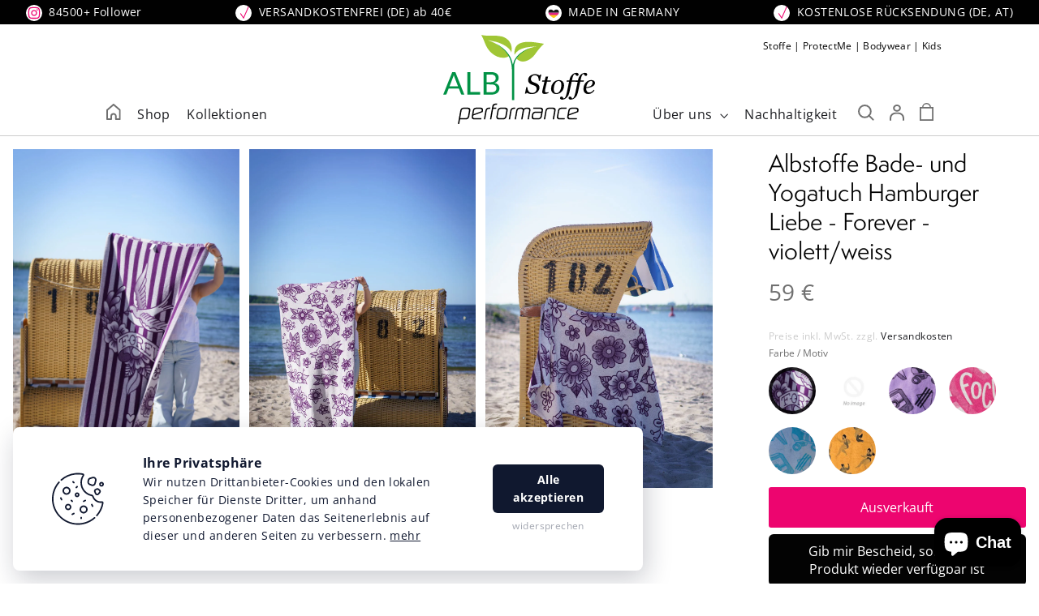

--- FILE ---
content_type: text/html; charset=utf-8
request_url: https://albstoffe-performance.de/collections/all/products/albstoffe-bade-und-yogatuch-hamburger-liebe-forever-violett-weiss
body_size: 48479
content:
<!doctype html>
<html class="no-js" lang="de">
<head>
  <script src="//instant.page/5.1.0" type="module" integrity="sha384-by67kQnR+pyfy8yWP4kPO12fHKRLHZPfEsiSXR8u2IKcTdxD805MGUXBzVPnkLHw"></script
  <meta charset="utf-8">
  <meta http-equiv="X-UA-Compatible" content="IE=edge,chrome=1">
  <meta name="viewport" content="width=device-width,initial-scale=1">
  <meta name="theme-color" content="#030303">
  <link rel="canonical" href="https://albstoffe-performance.de/products/albstoffe-bade-und-yogatuch-hamburger-liebe-forever-violett-weiss">
  <meta name="format-detection" content="telephone=no"><link rel="shortcut icon" href="//albstoffe-performance.de/cdn/shop/files/favicon_256x256_9f2b0110-5f28-4328-9f33-8fbccdd7db4f_32x32.png?v=1623662055" type="image/png" />
  <title>-Albstoffe Bade- und Yogatuch Hamburger Liebe - Forever - violett/weis
&ndash; Albstoffe Performance
</title><meta name="description" content="DETAILS Jetzt zugreifen: Nur in limitierter Anzahl verfügbar! Jedes einzelne, kuschelige Badetuch wird in unserer hauseigenen Strickerei gestrickt, gewaschen, vernäht und macht sich dann direkt von Albstadt auf den Weg zu Dir. Dank eines weltweit einzigartigen patentierten Herstellungsverfahren, können wir beidseitig u"><meta property="og:site_name" content="Albstoffe Performance">
  <meta property="og:url" content="https://albstoffe-performance.de/products/albstoffe-bade-und-yogatuch-hamburger-liebe-forever-violett-weiss">
  <meta property="og:title" content="-Albstoffe Bade- und Yogatuch Hamburger Liebe - Forever - violett/weiss">
  <meta property="og:type" content="product">
  <meta property="og:description" content="DETAILS Jetzt zugreifen: Nur in limitierter Anzahl verfügbar! Jedes einzelne, kuschelige Badetuch wird in unserer hauseigenen Strickerei gestrickt, gewaschen, vernäht und macht sich dann direkt von Albstadt auf den Weg zu Dir. Dank eines weltweit einzigartigen patentierten Herstellungsverfahren, können wir beidseitig u"><meta property="og:price:amount" content="59">
    <meta property="og:price:currency" content="EUR"><meta property="og:image" content="http://albstoffe-performance.de/cdn/shop/files/foreverviolet1jpg_1200x630.jpg?v=1728938543"><meta property="og:image" content="http://albstoffe-performance.de/cdn/shop/files/foreverviolet2jpg_1200x630.jpg?v=1728938546"><meta property="og:image" content="http://albstoffe-performance.de/cdn/shop/files/foreverviolet3jpg_1200x630.jpg?v=1728938548">
  <meta property="og:image:secure_url" content="https://albstoffe-performance.de/cdn/shop/files/foreverviolet1jpg_1200x630.jpg?v=1728938543"><meta property="og:image:secure_url" content="https://albstoffe-performance.de/cdn/shop/files/foreverviolet2jpg_1200x630.jpg?v=1728938546"><meta property="og:image:secure_url" content="https://albstoffe-performance.de/cdn/shop/files/foreverviolet3jpg_1200x630.jpg?v=1728938548">
  <meta name="twitter:site" content="@">
  <meta name="twitter:card" content="summary_large_image">
  <meta name="twitter:title" content="-Albstoffe Bade- und Yogatuch Hamburger Liebe - Forever - violett/weiss">
  <meta name="twitter:description" content="DETAILS Jetzt zugreifen: Nur in limitierter Anzahl verfügbar! Jedes einzelne, kuschelige Badetuch wird in unserer hauseigenen Strickerei gestrickt, gewaschen, vernäht und macht sich dann direkt von Albstadt auf den Weg zu Dir. Dank eines weltweit einzigartigen patentierten Herstellungsverfahren, können wir beidseitig u">


  <style data-shopify>
  @font-face {
  font-family: Poppins;
  font-weight: 600;
  font-style: normal;
  src: url("//albstoffe-performance.de/cdn/fonts/poppins/poppins_n6.aa29d4918bc243723d56b59572e18228ed0786f6.woff2") format("woff2"),
       url("//albstoffe-performance.de/cdn/fonts/poppins/poppins_n6.5f815d845fe073750885d5b7e619ee00e8111208.woff") format("woff");
}

  @font-face {
  font-family: "Open Sans";
  font-weight: 400;
  font-style: normal;
  src: url("//albstoffe-performance.de/cdn/fonts/open_sans/opensans_n4.c32e4d4eca5273f6d4ee95ddf54b5bbb75fc9b61.woff2") format("woff2"),
       url("//albstoffe-performance.de/cdn/fonts/open_sans/opensans_n4.5f3406f8d94162b37bfa232b486ac93ee892406d.woff") format("woff");
}


  @font-face {
  font-family: "Open Sans";
  font-weight: 700;
  font-style: normal;
  src: url("//albstoffe-performance.de/cdn/fonts/open_sans/opensans_n7.a9393be1574ea8606c68f4441806b2711d0d13e4.woff2") format("woff2"),
       url("//albstoffe-performance.de/cdn/fonts/open_sans/opensans_n7.7b8af34a6ebf52beb1a4c1d8c73ad6910ec2e553.woff") format("woff");
}

  @font-face {
  font-family: "Open Sans";
  font-weight: 400;
  font-style: italic;
  src: url("//albstoffe-performance.de/cdn/fonts/open_sans/opensans_i4.6f1d45f7a46916cc95c694aab32ecbf7509cbf33.woff2") format("woff2"),
       url("//albstoffe-performance.de/cdn/fonts/open_sans/opensans_i4.4efaa52d5a57aa9a57c1556cc2b7465d18839daa.woff") format("woff");
}

  @font-face {
  font-family: "Open Sans";
  font-weight: 700;
  font-style: italic;
  src: url("//albstoffe-performance.de/cdn/fonts/open_sans/opensans_i7.916ced2e2ce15f7fcd95d196601a15e7b89ee9a4.woff2") format("woff2"),
       url("//albstoffe-performance.de/cdn/fonts/open_sans/opensans_i7.99a9cff8c86ea65461de497ade3d515a98f8b32a.woff") format("woff");
}

</style>

  <link href="//albstoffe-performance.de/cdn/shop/t/13/assets/theme.scss.css?v=100163834507048901981759332993" rel="stylesheet" type="text/css" media="all" />
	
  
  <link rel="stylesheet" href="https://cdnjs.cloudflare.com/ajax/libs/tiny-slider/2.9.3/tiny-slider.css">
  <link rel="stylesheet" href="https://unpkg.com/swiper/swiper-bundle.min.css" />
  
  <script>
    document.documentElement.className = document.documentElement.className.replace('no-js', 'js');

    window.theme = window.theme || {};
    theme.strings = {
      addToCart: "In den Einkaufswagen legen",
      soldOut: "Ausverkauft",
      unavailable: "Nicht verfügbar",
      stockLabel: "[count] auf Lager",
      cartSavings: "Sie sparen [savings]",
      cartEmpty: "Ihr Einkaufswagen ist im Moment leer.",
      cartTermsConfirmation: "Sie müssen den Verkaufsbedingungen zustimmen, um auszuchecken"
    };
    theme.settings = {
      dynamicVariantsEnable: true,
      dynamicVariantType: "button",
      cartType: "page",
      currenciesEnabled: false,
      nativeMultiCurrency: 1 > 1 ? true : false,
      moneyFormat: "{{ amount_no_decimals }} €",
      inventoryThreshold: 10,
      quickView: false,
      themeVersion: "4.3.0"
    };
  </script>

  <script>window.performance && window.performance.mark && window.performance.mark('shopify.content_for_header.start');</script><meta name="google-site-verification" content="KKLpOb_t57hh2-9vCPYHlJdsKmAZ45bzWWWD18e0scE">
<meta id="shopify-digital-wallet" name="shopify-digital-wallet" content="/43266474142/digital_wallets/dialog">
<meta name="shopify-checkout-api-token" content="c8f609cf5a0da5503e2313e88cd32e1d">
<meta id="in-context-paypal-metadata" data-shop-id="43266474142" data-venmo-supported="false" data-environment="production" data-locale="de_DE" data-paypal-v4="true" data-currency="EUR">
<link rel="alternate" type="application/json+oembed" href="https://albstoffe-performance.de/products/albstoffe-bade-und-yogatuch-hamburger-liebe-forever-violett-weiss.oembed">
<script async="async" src="/checkouts/internal/preloads.js?locale=de-DE"></script>
<link rel="preconnect" href="https://shop.app" crossorigin="anonymous">
<script async="async" src="https://shop.app/checkouts/internal/preloads.js?locale=de-DE&shop_id=43266474142" crossorigin="anonymous"></script>
<script id="apple-pay-shop-capabilities" type="application/json">{"shopId":43266474142,"countryCode":"DE","currencyCode":"EUR","merchantCapabilities":["supports3DS"],"merchantId":"gid:\/\/shopify\/Shop\/43266474142","merchantName":"Albstoffe Performance","requiredBillingContactFields":["postalAddress","email"],"requiredShippingContactFields":["postalAddress","email"],"shippingType":"shipping","supportedNetworks":["visa","maestro","masterCard","amex"],"total":{"type":"pending","label":"Albstoffe Performance","amount":"1.00"},"shopifyPaymentsEnabled":true,"supportsSubscriptions":true}</script>
<script id="shopify-features" type="application/json">{"accessToken":"c8f609cf5a0da5503e2313e88cd32e1d","betas":["rich-media-storefront-analytics"],"domain":"albstoffe-performance.de","predictiveSearch":true,"shopId":43266474142,"locale":"de"}</script>
<script>var Shopify = Shopify || {};
Shopify.shop = "albstoffe-performance.myshopify.com";
Shopify.locale = "de";
Shopify.currency = {"active":"EUR","rate":"1.0"};
Shopify.country = "DE";
Shopify.theme = {"name":"shopify-theme-albstoffe-performance\/main","id":131066101918,"schema_name":"Motion","schema_version":"4.3.0","theme_store_id":null,"role":"main"};
Shopify.theme.handle = "null";
Shopify.theme.style = {"id":null,"handle":null};
Shopify.cdnHost = "albstoffe-performance.de/cdn";
Shopify.routes = Shopify.routes || {};
Shopify.routes.root = "/";</script>
<script type="module">!function(o){(o.Shopify=o.Shopify||{}).modules=!0}(window);</script>
<script>!function(o){function n(){var o=[];function n(){o.push(Array.prototype.slice.apply(arguments))}return n.q=o,n}var t=o.Shopify=o.Shopify||{};t.loadFeatures=n(),t.autoloadFeatures=n()}(window);</script>
<script>
  window.ShopifyPay = window.ShopifyPay || {};
  window.ShopifyPay.apiHost = "shop.app\/pay";
  window.ShopifyPay.redirectState = null;
</script>
<script id="shop-js-analytics" type="application/json">{"pageType":"product"}</script>
<script defer="defer" async type="module" src="//albstoffe-performance.de/cdn/shopifycloud/shop-js/modules/v2/client.init-shop-cart-sync_BH0MO3MH.de.esm.js"></script>
<script defer="defer" async type="module" src="//albstoffe-performance.de/cdn/shopifycloud/shop-js/modules/v2/chunk.common_BErAfWaM.esm.js"></script>
<script defer="defer" async type="module" src="//albstoffe-performance.de/cdn/shopifycloud/shop-js/modules/v2/chunk.modal_DqzNaksh.esm.js"></script>
<script type="module">
  await import("//albstoffe-performance.de/cdn/shopifycloud/shop-js/modules/v2/client.init-shop-cart-sync_BH0MO3MH.de.esm.js");
await import("//albstoffe-performance.de/cdn/shopifycloud/shop-js/modules/v2/chunk.common_BErAfWaM.esm.js");
await import("//albstoffe-performance.de/cdn/shopifycloud/shop-js/modules/v2/chunk.modal_DqzNaksh.esm.js");

  window.Shopify.SignInWithShop?.initShopCartSync?.({"fedCMEnabled":true,"windoidEnabled":true});

</script>
<script>
  window.Shopify = window.Shopify || {};
  if (!window.Shopify.featureAssets) window.Shopify.featureAssets = {};
  window.Shopify.featureAssets['shop-js'] = {"shop-cart-sync":["modules/v2/client.shop-cart-sync__0cGp0nR.de.esm.js","modules/v2/chunk.common_BErAfWaM.esm.js","modules/v2/chunk.modal_DqzNaksh.esm.js"],"init-fed-cm":["modules/v2/client.init-fed-cm_CM6VDTst.de.esm.js","modules/v2/chunk.common_BErAfWaM.esm.js","modules/v2/chunk.modal_DqzNaksh.esm.js"],"init-shop-email-lookup-coordinator":["modules/v2/client.init-shop-email-lookup-coordinator_CBMbWck_.de.esm.js","modules/v2/chunk.common_BErAfWaM.esm.js","modules/v2/chunk.modal_DqzNaksh.esm.js"],"init-windoid":["modules/v2/client.init-windoid_BLu1c52k.de.esm.js","modules/v2/chunk.common_BErAfWaM.esm.js","modules/v2/chunk.modal_DqzNaksh.esm.js"],"shop-button":["modules/v2/client.shop-button_CA8sgLdC.de.esm.js","modules/v2/chunk.common_BErAfWaM.esm.js","modules/v2/chunk.modal_DqzNaksh.esm.js"],"shop-cash-offers":["modules/v2/client.shop-cash-offers_CtGlpQVP.de.esm.js","modules/v2/chunk.common_BErAfWaM.esm.js","modules/v2/chunk.modal_DqzNaksh.esm.js"],"shop-toast-manager":["modules/v2/client.shop-toast-manager_uf2EYvu_.de.esm.js","modules/v2/chunk.common_BErAfWaM.esm.js","modules/v2/chunk.modal_DqzNaksh.esm.js"],"init-shop-cart-sync":["modules/v2/client.init-shop-cart-sync_BH0MO3MH.de.esm.js","modules/v2/chunk.common_BErAfWaM.esm.js","modules/v2/chunk.modal_DqzNaksh.esm.js"],"init-customer-accounts-sign-up":["modules/v2/client.init-customer-accounts-sign-up_GYoAbbBa.de.esm.js","modules/v2/client.shop-login-button_BwiwRr-G.de.esm.js","modules/v2/chunk.common_BErAfWaM.esm.js","modules/v2/chunk.modal_DqzNaksh.esm.js"],"pay-button":["modules/v2/client.pay-button_Fn8OU5F0.de.esm.js","modules/v2/chunk.common_BErAfWaM.esm.js","modules/v2/chunk.modal_DqzNaksh.esm.js"],"init-customer-accounts":["modules/v2/client.init-customer-accounts_hH0NE_bx.de.esm.js","modules/v2/client.shop-login-button_BwiwRr-G.de.esm.js","modules/v2/chunk.common_BErAfWaM.esm.js","modules/v2/chunk.modal_DqzNaksh.esm.js"],"avatar":["modules/v2/client.avatar_BTnouDA3.de.esm.js"],"init-shop-for-new-customer-accounts":["modules/v2/client.init-shop-for-new-customer-accounts_iGaU0q4U.de.esm.js","modules/v2/client.shop-login-button_BwiwRr-G.de.esm.js","modules/v2/chunk.common_BErAfWaM.esm.js","modules/v2/chunk.modal_DqzNaksh.esm.js"],"shop-follow-button":["modules/v2/client.shop-follow-button_DfZt4rU7.de.esm.js","modules/v2/chunk.common_BErAfWaM.esm.js","modules/v2/chunk.modal_DqzNaksh.esm.js"],"checkout-modal":["modules/v2/client.checkout-modal_BkbVv7me.de.esm.js","modules/v2/chunk.common_BErAfWaM.esm.js","modules/v2/chunk.modal_DqzNaksh.esm.js"],"shop-login-button":["modules/v2/client.shop-login-button_BwiwRr-G.de.esm.js","modules/v2/chunk.common_BErAfWaM.esm.js","modules/v2/chunk.modal_DqzNaksh.esm.js"],"lead-capture":["modules/v2/client.lead-capture_uTCHmOe0.de.esm.js","modules/v2/chunk.common_BErAfWaM.esm.js","modules/v2/chunk.modal_DqzNaksh.esm.js"],"shop-login":["modules/v2/client.shop-login_DZ2U4X68.de.esm.js","modules/v2/chunk.common_BErAfWaM.esm.js","modules/v2/chunk.modal_DqzNaksh.esm.js"],"payment-terms":["modules/v2/client.payment-terms_ARjsA2tN.de.esm.js","modules/v2/chunk.common_BErAfWaM.esm.js","modules/v2/chunk.modal_DqzNaksh.esm.js"]};
</script>
<script>(function() {
  var isLoaded = false;
  function asyncLoad() {
    if (isLoaded) return;
    isLoaded = true;
    var urls = ["\/\/cdn.shopify.com\/s\/files\/1\/0257\/0108\/9360\/t\/85\/assets\/usf-license.js?shop=albstoffe-performance.myshopify.com","https:\/\/assets1.adroll.com\/shopify\/latest\/j\/shopify_rolling_bootstrap_v2.js?adroll_adv_id=NXZUA5B55VCFZOIN55CMSA\u0026adroll_pix_id=ZK36FD3SCZGS7PY7A7PESY\u0026shop=albstoffe-performance.myshopify.com","\/\/cdn.shopify.com\/proxy\/d9e17e5c9655eaf973fe6e841f451a767664ddd118881cd3d652a4a84b52bf6c\/api.goaffpro.com\/loader.js?shop=albstoffe-performance.myshopify.com\u0026sp-cache-control=cHVibGljLCBtYXgtYWdlPTkwMA","https:\/\/static.klaviyo.com\/onsite\/js\/TaHf6U\/klaviyo.js?company_id=TaHf6U\u0026shop=albstoffe-performance.myshopify.com"];
    for (var i = 0; i < urls.length; i++) {
      var s = document.createElement('script');
      s.type = 'text/javascript';
      s.async = true;
      s.src = urls[i];
      var x = document.getElementsByTagName('script')[0];
      x.parentNode.insertBefore(s, x);
    }
  };
  if(window.attachEvent) {
    window.attachEvent('onload', asyncLoad);
  } else {
    window.addEventListener('load', asyncLoad, false);
  }
})();</script>
<script id="__st">var __st={"a":43266474142,"offset":3600,"reqid":"4a9810e3-a15a-49cd-be6b-7b065264c9a8-1769906378","pageurl":"albstoffe-performance.de\/collections\/all\/products\/albstoffe-bade-und-yogatuch-hamburger-liebe-forever-violett-weiss","u":"719a19cafee1","p":"product","rtyp":"product","rid":9041976000855};</script>
<script>window.ShopifyPaypalV4VisibilityTracking = true;</script>
<script id="captcha-bootstrap">!function(){'use strict';const t='contact',e='account',n='new_comment',o=[[t,t],['blogs',n],['comments',n],[t,'customer']],c=[[e,'customer_login'],[e,'guest_login'],[e,'recover_customer_password'],[e,'create_customer']],r=t=>t.map((([t,e])=>`form[action*='/${t}']:not([data-nocaptcha='true']) input[name='form_type'][value='${e}']`)).join(','),a=t=>()=>t?[...document.querySelectorAll(t)].map((t=>t.form)):[];function s(){const t=[...o],e=r(t);return a(e)}const i='password',u='form_key',d=['recaptcha-v3-token','g-recaptcha-response','h-captcha-response',i],f=()=>{try{return window.sessionStorage}catch{return}},m='__shopify_v',_=t=>t.elements[u];function p(t,e,n=!1){try{const o=window.sessionStorage,c=JSON.parse(o.getItem(e)),{data:r}=function(t){const{data:e,action:n}=t;return t[m]||n?{data:e,action:n}:{data:t,action:n}}(c);for(const[e,n]of Object.entries(r))t.elements[e]&&(t.elements[e].value=n);n&&o.removeItem(e)}catch(o){console.error('form repopulation failed',{error:o})}}const l='form_type',E='cptcha';function T(t){t.dataset[E]=!0}const w=window,h=w.document,L='Shopify',v='ce_forms',y='captcha';let A=!1;((t,e)=>{const n=(g='f06e6c50-85a8-45c8-87d0-21a2b65856fe',I='https://cdn.shopify.com/shopifycloud/storefront-forms-hcaptcha/ce_storefront_forms_captcha_hcaptcha.v1.5.2.iife.js',D={infoText:'Durch hCaptcha geschützt',privacyText:'Datenschutz',termsText:'Allgemeine Geschäftsbedingungen'},(t,e,n)=>{const o=w[L][v],c=o.bindForm;if(c)return c(t,g,e,D).then(n);var r;o.q.push([[t,g,e,D],n]),r=I,A||(h.body.append(Object.assign(h.createElement('script'),{id:'captcha-provider',async:!0,src:r})),A=!0)});var g,I,D;w[L]=w[L]||{},w[L][v]=w[L][v]||{},w[L][v].q=[],w[L][y]=w[L][y]||{},w[L][y].protect=function(t,e){n(t,void 0,e),T(t)},Object.freeze(w[L][y]),function(t,e,n,w,h,L){const[v,y,A,g]=function(t,e,n){const i=e?o:[],u=t?c:[],d=[...i,...u],f=r(d),m=r(i),_=r(d.filter((([t,e])=>n.includes(e))));return[a(f),a(m),a(_),s()]}(w,h,L),I=t=>{const e=t.target;return e instanceof HTMLFormElement?e:e&&e.form},D=t=>v().includes(t);t.addEventListener('submit',(t=>{const e=I(t);if(!e)return;const n=D(e)&&!e.dataset.hcaptchaBound&&!e.dataset.recaptchaBound,o=_(e),c=g().includes(e)&&(!o||!o.value);(n||c)&&t.preventDefault(),c&&!n&&(function(t){try{if(!f())return;!function(t){const e=f();if(!e)return;const n=_(t);if(!n)return;const o=n.value;o&&e.removeItem(o)}(t);const e=Array.from(Array(32),(()=>Math.random().toString(36)[2])).join('');!function(t,e){_(t)||t.append(Object.assign(document.createElement('input'),{type:'hidden',name:u})),t.elements[u].value=e}(t,e),function(t,e){const n=f();if(!n)return;const o=[...t.querySelectorAll(`input[type='${i}']`)].map((({name:t})=>t)),c=[...d,...o],r={};for(const[a,s]of new FormData(t).entries())c.includes(a)||(r[a]=s);n.setItem(e,JSON.stringify({[m]:1,action:t.action,data:r}))}(t,e)}catch(e){console.error('failed to persist form',e)}}(e),e.submit())}));const S=(t,e)=>{t&&!t.dataset[E]&&(n(t,e.some((e=>e===t))),T(t))};for(const o of['focusin','change'])t.addEventListener(o,(t=>{const e=I(t);D(e)&&S(e,y())}));const B=e.get('form_key'),M=e.get(l),P=B&&M;t.addEventListener('DOMContentLoaded',(()=>{const t=y();if(P)for(const e of t)e.elements[l].value===M&&p(e,B);[...new Set([...A(),...v().filter((t=>'true'===t.dataset.shopifyCaptcha))])].forEach((e=>S(e,t)))}))}(h,new URLSearchParams(w.location.search),n,t,e,['guest_login'])})(!0,!0)}();</script>
<script integrity="sha256-4kQ18oKyAcykRKYeNunJcIwy7WH5gtpwJnB7kiuLZ1E=" data-source-attribution="shopify.loadfeatures" defer="defer" src="//albstoffe-performance.de/cdn/shopifycloud/storefront/assets/storefront/load_feature-a0a9edcb.js" crossorigin="anonymous"></script>
<script crossorigin="anonymous" defer="defer" src="//albstoffe-performance.de/cdn/shopifycloud/storefront/assets/shopify_pay/storefront-65b4c6d7.js?v=20250812"></script>
<script data-source-attribution="shopify.dynamic_checkout.dynamic.init">var Shopify=Shopify||{};Shopify.PaymentButton=Shopify.PaymentButton||{isStorefrontPortableWallets:!0,init:function(){window.Shopify.PaymentButton.init=function(){};var t=document.createElement("script");t.src="https://albstoffe-performance.de/cdn/shopifycloud/portable-wallets/latest/portable-wallets.de.js",t.type="module",document.head.appendChild(t)}};
</script>
<script data-source-attribution="shopify.dynamic_checkout.buyer_consent">
  function portableWalletsHideBuyerConsent(e){var t=document.getElementById("shopify-buyer-consent"),n=document.getElementById("shopify-subscription-policy-button");t&&n&&(t.classList.add("hidden"),t.setAttribute("aria-hidden","true"),n.removeEventListener("click",e))}function portableWalletsShowBuyerConsent(e){var t=document.getElementById("shopify-buyer-consent"),n=document.getElementById("shopify-subscription-policy-button");t&&n&&(t.classList.remove("hidden"),t.removeAttribute("aria-hidden"),n.addEventListener("click",e))}window.Shopify?.PaymentButton&&(window.Shopify.PaymentButton.hideBuyerConsent=portableWalletsHideBuyerConsent,window.Shopify.PaymentButton.showBuyerConsent=portableWalletsShowBuyerConsent);
</script>
<script data-source-attribution="shopify.dynamic_checkout.cart.bootstrap">document.addEventListener("DOMContentLoaded",(function(){function t(){return document.querySelector("shopify-accelerated-checkout-cart, shopify-accelerated-checkout")}if(t())Shopify.PaymentButton.init();else{new MutationObserver((function(e,n){t()&&(Shopify.PaymentButton.init(),n.disconnect())})).observe(document.body,{childList:!0,subtree:!0})}}));
</script>
<link id="shopify-accelerated-checkout-styles" rel="stylesheet" media="screen" href="https://albstoffe-performance.de/cdn/shopifycloud/portable-wallets/latest/accelerated-checkout-backwards-compat.css" crossorigin="anonymous">
<style id="shopify-accelerated-checkout-cart">
        #shopify-buyer-consent {
  margin-top: 1em;
  display: inline-block;
  width: 100%;
}

#shopify-buyer-consent.hidden {
  display: none;
}

#shopify-subscription-policy-button {
  background: none;
  border: none;
  padding: 0;
  text-decoration: underline;
  font-size: inherit;
  cursor: pointer;
}

#shopify-subscription-policy-button::before {
  box-shadow: none;
}

      </style>

<script>window.performance && window.performance.mark && window.performance.mark('shopify.content_for_header.end');</script>

  <script src="//albstoffe-performance.de/cdn/shop/t/13/assets/vendor-scripts-v5.js?v=124233640434125271361658496022" defer="defer"></script>

  
  <script src="https://cdnjs.cloudflare.com/ajax/libs/tiny-slider/2.9.2/min/tiny-slider.js"></script>
  <script src="https://unpkg.com/swiper/swiper-bundle.min.js"></script>

  <script src="//albstoffe-performance.de/cdn/shop/t/13/assets/theme.js?v=182774398667381386461658496033" defer="defer"></script><script type="text/javascript" src="https://www.webyze.com/ProductColors/productcolors-ea8be12a07e5bb9f45df7ad544511305c39e68b3.js?shop=albstoffe-projekt.myshopify.com" async></script>
<script>
  var dcCart = {"note":null,"attributes":{},"original_total_price":0,"total_price":0,"total_discount":0,"total_weight":0.0,"item_count":0,"items":[],"requires_shipping":false,"currency":"EUR","items_subtotal_price":0,"cart_level_discount_applications":[],"checkout_charge_amount":0};
  
  var dcCustomerId = false;
  var dcCustomerEmail = false;
  var dcCustomerTags = false;
  
</script>
  
  <meta name="facebook-domain-verification" content="4e0h2gfgp8btc733fief0yqpbws669" />
  
<!-- Start of Judge.me Core -->
<link rel="dns-prefetch" href="https://cdn.judge.me/">
<script data-cfasync='false' class='jdgm-settings-script'>window.jdgmSettings={"pagination":5,"disable_web_reviews":false,"badge_no_review_text":"Keine Bewertungen","badge_n_reviews_text":"{{ n }} Bewertung/Bewertungen","badge_star_color":"#f5be45","hide_badge_preview_if_no_reviews":true,"badge_hide_text":false,"enforce_center_preview_badge":false,"widget_title":"Kundenbewertungen","widget_open_form_text":"Bewertung schreiben","widget_close_form_text":"Bewertung abbrechen","widget_refresh_page_text":"Seite aktualisieren","widget_summary_text":"Basierend auf {{ number_of_reviews }} Bewertungen","widget_no_review_text":"Schreiben Sie die erste Bewertung","widget_name_field_text":"Anzeigename","widget_verified_name_field_text":"Verifizierter Name (öffentlich)","widget_name_placeholder_text":"Anzeigename","widget_required_field_error_text":"Dieses Feld ist erforderlich.","widget_email_field_text":"E-Mail-Adresse","widget_verified_email_field_text":"Verifizierte E-Mail (privat, kann nicht bearbeitet werden)","widget_email_placeholder_text":"Ihre E-Mail-Adresse","widget_email_field_error_text":"Bitte geben Sie eine gültige E-Mail-Adresse ein.","widget_rating_field_text":"Bewertung","widget_review_title_field_text":"Bewertungstitel","widget_review_title_placeholder_text":"Geben Sie Ihrer Bewertung einen Titel","widget_review_body_field_text":"Bewertungsinhalt","widget_review_body_placeholder_text":"Beginnen Sie hier zu schreiben...","widget_pictures_field_text":"Bild/Video (optional)","widget_submit_review_text":"Bewertung abschicken","widget_submit_verified_review_text":"Verifizierte Bewertung abschicken","widget_submit_success_msg_with_auto_publish":"Vielen Dank! Bitte aktualisieren Sie die Seite in wenigen Momenten, um Ihre Bewertung zu sehen. Sie können Ihre Bewertung entfernen oder bearbeiten, indem Sie sich bei \u003ca href='https://judge.me/login' target='_blank' rel='nofollow noopener'\u003eJudge.me\u003c/a\u003e anmelden","widget_submit_success_msg_no_auto_publish":"Vielen Dank! Ihre Bewertung wird veröffentlicht, sobald sie vom Shop-Administrator genehmigt wurde. Sie können Ihre Bewertung entfernen oder bearbeiten, indem Sie sich bei \u003ca href='https://judge.me/login' target='_blank' rel='nofollow noopener'\u003eJudge.me\u003c/a\u003e anmelden","widget_show_default_reviews_out_of_total_text":"Es werden {{ n_reviews_shown }} von {{ n_reviews }} Bewertungen angezeigt.","widget_show_all_link_text":"Alle anzeigen","widget_show_less_link_text":"Weniger anzeigen","widget_author_said_text":"{{ reviewer_name }} sagte:","widget_days_text":"vor {{ n }} Tag/Tagen","widget_weeks_text":"vor {{ n }} Woche/Wochen","widget_months_text":"vor {{ n }} Monat/Monaten","widget_years_text":"vor {{ n }} Jahr/Jahren","widget_yesterday_text":"Gestern","widget_today_text":"Heute","widget_replied_text":"\u003e\u003e {{ shop_name }} antwortete:","widget_read_more_text":"Mehr lesen","widget_reviewer_name_as_initial":"","widget_rating_filter_color":"#f5be45","widget_rating_filter_see_all_text":"Alle Bewertungen anzeigen","widget_sorting_most_recent_text":"Neueste","widget_sorting_highest_rating_text":"Höchste Bewertung","widget_sorting_lowest_rating_text":"Niedrigste Bewertung","widget_sorting_with_pictures_text":"Nur Bilder","widget_sorting_most_helpful_text":"Hilfreichste","widget_open_question_form_text":"Eine Frage stellen","widget_reviews_subtab_text":"Bewertungen","widget_questions_subtab_text":"Fragen","widget_question_label_text":"Frage","widget_answer_label_text":"Antwort","widget_question_placeholder_text":"Schreiben Sie hier Ihre Frage","widget_submit_question_text":"Frage absenden","widget_question_submit_success_text":"Vielen Dank für Ihre Frage! Wir werden Sie benachrichtigen, sobald sie beantwortet wird.","widget_star_color":"#f5be45","verified_badge_text":"Verifiziert","verified_badge_bg_color":"","verified_badge_text_color":"","verified_badge_placement":"left-of-reviewer-name","widget_review_max_height":"","widget_hide_border":false,"widget_social_share":false,"widget_thumb":false,"widget_review_location_show":false,"widget_location_format":"country_iso_code","all_reviews_include_out_of_store_products":true,"all_reviews_out_of_store_text":"(außerhalb des Shops)","all_reviews_pagination":100,"all_reviews_product_name_prefix_text":"über","enable_review_pictures":false,"enable_question_anwser":false,"widget_theme":"","review_date_format":"mm/dd/yyyy","default_sort_method":"most-recent","widget_product_reviews_subtab_text":"Produktbewertungen","widget_shop_reviews_subtab_text":"Shop-Bewertungen","widget_other_products_reviews_text":"Bewertungen für andere Produkte","widget_store_reviews_subtab_text":"Shop-Bewertungen","widget_no_store_reviews_text":"Dieser Shop hat noch keine Bewertungen erhalten","widget_web_restriction_product_reviews_text":"Dieses Produkt hat noch keine Bewertungen erhalten","widget_no_items_text":"Keine Elemente gefunden","widget_show_more_text":"Mehr anzeigen","widget_write_a_store_review_text":"Shop-Bewertung schreiben","widget_other_languages_heading":"Bewertungen in anderen Sprachen","widget_translate_review_text":"Bewertung übersetzen nach {{ language }}","widget_translating_review_text":"Übersetzung läuft...","widget_show_original_translation_text":"Original anzeigen ({{ language }})","widget_translate_review_failed_text":"Bewertung konnte nicht übersetzt werden.","widget_translate_review_retry_text":"Erneut versuchen","widget_translate_review_try_again_later_text":"Versuchen Sie es später noch einmal","show_product_url_for_grouped_product":false,"widget_sorting_pictures_first_text":"Bilder zuerst","show_pictures_on_all_rev_page_mobile":false,"show_pictures_on_all_rev_page_desktop":false,"floating_tab_hide_mobile_install_preference":false,"floating_tab_button_name":"★ Bewertungen","floating_tab_title":"Lassen Sie Kunden für uns sprechen","floating_tab_button_color":"","floating_tab_button_background_color":"","floating_tab_url":"","floating_tab_url_enabled":false,"floating_tab_tab_style":"text","all_reviews_text_badge_text":"Kunden bewerten uns mit {{ shop.metafields.judgeme.all_reviews_rating | round: 1 }}/5 basierend auf {{ shop.metafields.judgeme.all_reviews_count }} Bewertungen.","all_reviews_text_badge_text_branded_style":"{{ shop.metafields.judgeme.all_reviews_rating | round: 1 }} von 5 Sternen basierend auf {{ shop.metafields.judgeme.all_reviews_count }} Bewertungen","is_all_reviews_text_badge_a_link":false,"show_stars_for_all_reviews_text_badge":false,"all_reviews_text_badge_url":"","all_reviews_text_style":"text","all_reviews_text_color_style":"judgeme_brand_color","all_reviews_text_color":"#108474","all_reviews_text_show_jm_brand":true,"featured_carousel_show_header":true,"featured_carousel_title":"Lassen Sie Kunden für uns sprechen","testimonials_carousel_title":"Kunden sagen uns","videos_carousel_title":"Echte Kunden-Geschichten","cards_carousel_title":"Kunden sagen uns","featured_carousel_count_text":"aus {{ n }} Bewertungen","featured_carousel_add_link_to_all_reviews_page":false,"featured_carousel_url":"","featured_carousel_show_images":true,"featured_carousel_autoslide_interval":5,"featured_carousel_arrows_on_the_sides":false,"featured_carousel_height":250,"featured_carousel_width":80,"featured_carousel_image_size":0,"featured_carousel_image_height":250,"featured_carousel_arrow_color":"#eeeeee","verified_count_badge_style":"vintage","verified_count_badge_orientation":"horizontal","verified_count_badge_color_style":"judgeme_brand_color","verified_count_badge_color":"#108474","is_verified_count_badge_a_link":false,"verified_count_badge_url":"","verified_count_badge_show_jm_brand":true,"widget_rating_preset_default":5,"widget_first_sub_tab":"product-reviews","widget_show_histogram":true,"widget_histogram_use_custom_color":true,"widget_pagination_use_custom_color":false,"widget_star_use_custom_color":true,"widget_verified_badge_use_custom_color":false,"widget_write_review_use_custom_color":false,"picture_reminder_submit_button":"Upload Pictures","enable_review_videos":false,"mute_video_by_default":false,"widget_sorting_videos_first_text":"Videos zuerst","widget_review_pending_text":"Ausstehend","featured_carousel_items_for_large_screen":3,"social_share_options_order":"Facebook,Twitter","remove_microdata_snippet":false,"disable_json_ld":false,"enable_json_ld_products":false,"preview_badge_show_question_text":false,"preview_badge_no_question_text":"Keine Fragen","preview_badge_n_question_text":"{{ number_of_questions }} Frage/Fragen","qa_badge_show_icon":false,"qa_badge_position":"same-row","remove_judgeme_branding":false,"widget_add_search_bar":false,"widget_search_bar_placeholder":"Suchen","widget_sorting_verified_only_text":"Nur verifizierte","featured_carousel_theme":"default","featured_carousel_show_rating":true,"featured_carousel_show_title":true,"featured_carousel_show_body":true,"featured_carousel_show_date":false,"featured_carousel_show_reviewer":true,"featured_carousel_show_product":false,"featured_carousel_header_background_color":"#108474","featured_carousel_header_text_color":"#ffffff","featured_carousel_name_product_separator":"reviewed","featured_carousel_full_star_background":"#108474","featured_carousel_empty_star_background":"#dadada","featured_carousel_vertical_theme_background":"#f9fafb","featured_carousel_verified_badge_enable":false,"featured_carousel_verified_badge_color":"#108474","featured_carousel_border_style":"round","featured_carousel_review_line_length_limit":3,"featured_carousel_more_reviews_button_text":"Mehr Bewertungen lesen","featured_carousel_view_product_button_text":"Produkt ansehen","all_reviews_page_load_reviews_on":"scroll","all_reviews_page_load_more_text":"Mehr Bewertungen laden","disable_fb_tab_reviews":false,"enable_ajax_cdn_cache":false,"widget_public_name_text":"wird öffentlich angezeigt wie","default_reviewer_name":"John Smith","default_reviewer_name_has_non_latin":true,"widget_reviewer_anonymous":"Anonym","medals_widget_title":"Judge.me Bewertungsmedaillen","medals_widget_background_color":"#f9fafb","medals_widget_position":"footer_all_pages","medals_widget_border_color":"#f9fafb","medals_widget_verified_text_position":"left","medals_widget_use_monochromatic_version":false,"medals_widget_elements_color":"#108474","show_reviewer_avatar":true,"widget_invalid_yt_video_url_error_text":"Keine YouTube-Video-URL","widget_max_length_field_error_text":"Bitte geben Sie nicht mehr als {0} Zeichen ein.","widget_show_country_flag":false,"widget_show_collected_via_shop_app":true,"widget_verified_by_shop_badge_style":"light","widget_verified_by_shop_text":"Verifiziert vom Shop","widget_show_photo_gallery":false,"widget_load_with_code_splitting":true,"widget_ugc_install_preference":false,"widget_ugc_title":"Von uns hergestellt, von Ihnen geteilt","widget_ugc_subtitle":"Markieren Sie uns, um Ihr Bild auf unserer Seite zu sehen","widget_ugc_arrows_color":"#ffffff","widget_ugc_primary_button_text":"Jetzt kaufen","widget_ugc_primary_button_background_color":"#108474","widget_ugc_primary_button_text_color":"#ffffff","widget_ugc_primary_button_border_width":"0","widget_ugc_primary_button_border_style":"none","widget_ugc_primary_button_border_color":"#108474","widget_ugc_primary_button_border_radius":"25","widget_ugc_secondary_button_text":"Mehr laden","widget_ugc_secondary_button_background_color":"#ffffff","widget_ugc_secondary_button_text_color":"#108474","widget_ugc_secondary_button_border_width":"2","widget_ugc_secondary_button_border_style":"solid","widget_ugc_secondary_button_border_color":"#108474","widget_ugc_secondary_button_border_radius":"25","widget_ugc_reviews_button_text":"Bewertungen ansehen","widget_ugc_reviews_button_background_color":"#ffffff","widget_ugc_reviews_button_text_color":"#108474","widget_ugc_reviews_button_border_width":"2","widget_ugc_reviews_button_border_style":"solid","widget_ugc_reviews_button_border_color":"#108474","widget_ugc_reviews_button_border_radius":"25","widget_ugc_reviews_button_link_to":"judgeme-reviews-page","widget_ugc_show_post_date":true,"widget_ugc_max_width":"800","widget_rating_metafield_value_type":true,"widget_primary_color":"#108474","widget_enable_secondary_color":false,"widget_secondary_color":"#edf5f5","widget_summary_average_rating_text":"{{ average_rating }} von 5","widget_media_grid_title":"Kundenfotos \u0026 -videos","widget_media_grid_see_more_text":"Mehr sehen","widget_round_style":false,"widget_show_product_medals":true,"widget_verified_by_judgeme_text":"Verifiziert von Judge.me","widget_show_store_medals":true,"widget_verified_by_judgeme_text_in_store_medals":"Verifiziert von Judge.me","widget_media_field_exceed_quantity_message":"Entschuldigung, wir können nur {{ max_media }} für eine Bewertung akzeptieren.","widget_media_field_exceed_limit_message":"{{ file_name }} ist zu groß, bitte wählen Sie ein {{ media_type }} kleiner als {{ size_limit }}MB.","widget_review_submitted_text":"Bewertung abgesendet!","widget_question_submitted_text":"Frage abgesendet!","widget_close_form_text_question":"Abbrechen","widget_write_your_answer_here_text":"Schreiben Sie hier Ihre Antwort","widget_enabled_branded_link":true,"widget_show_collected_by_judgeme":false,"widget_reviewer_name_color":"","widget_write_review_text_color":"","widget_write_review_bg_color":"","widget_collected_by_judgeme_text":"gesammelt von Judge.me","widget_pagination_type":"standard","widget_load_more_text":"Mehr laden","widget_load_more_color":"#108474","widget_full_review_text":"Vollständige Bewertung","widget_read_more_reviews_text":"Mehr Bewertungen lesen","widget_read_questions_text":"Fragen lesen","widget_questions_and_answers_text":"Fragen \u0026 Antworten","widget_verified_by_text":"Verifiziert von","widget_verified_text":"Verifiziert","widget_number_of_reviews_text":"{{ number_of_reviews }} Bewertungen","widget_back_button_text":"Zurück","widget_next_button_text":"Weiter","widget_custom_forms_filter_button":"Filter","custom_forms_style":"vertical","widget_show_review_information":false,"how_reviews_are_collected":"Wie werden Bewertungen gesammelt?","widget_show_review_keywords":false,"widget_gdpr_statement":"Wie wir Ihre Daten verwenden: Wir kontaktieren Sie nur bezüglich der von Ihnen abgegebenen Bewertung und nur, wenn nötig. Durch das Absenden Ihrer Bewertung stimmen Sie den \u003ca href='https://judge.me/terms' target='_blank' rel='nofollow noopener'\u003eNutzungsbedingungen\u003c/a\u003e, der \u003ca href='https://judge.me/privacy' target='_blank' rel='nofollow noopener'\u003eDatenschutzrichtlinie\u003c/a\u003e und den \u003ca href='https://judge.me/content-policy' target='_blank' rel='nofollow noopener'\u003eInhaltsrichtlinien\u003c/a\u003e von Judge.me zu.","widget_multilingual_sorting_enabled":false,"widget_translate_review_content_enabled":false,"widget_translate_review_content_method":"manual","popup_widget_review_selection":"automatically_with_pictures","popup_widget_round_border_style":true,"popup_widget_show_title":true,"popup_widget_show_body":true,"popup_widget_show_reviewer":false,"popup_widget_show_product":true,"popup_widget_show_pictures":true,"popup_widget_use_review_picture":true,"popup_widget_show_on_home_page":true,"popup_widget_show_on_product_page":true,"popup_widget_show_on_collection_page":true,"popup_widget_show_on_cart_page":true,"popup_widget_position":"bottom_left","popup_widget_first_review_delay":5,"popup_widget_duration":5,"popup_widget_interval":5,"popup_widget_review_count":5,"popup_widget_hide_on_mobile":true,"review_snippet_widget_round_border_style":true,"review_snippet_widget_card_color":"#FFFFFF","review_snippet_widget_slider_arrows_background_color":"#FFFFFF","review_snippet_widget_slider_arrows_color":"#000000","review_snippet_widget_star_color":"#108474","show_product_variant":false,"all_reviews_product_variant_label_text":"Variante: ","widget_show_verified_branding":false,"widget_ai_summary_title":"Kunden sagen","widget_ai_summary_disclaimer":"KI-gestützte Bewertungszusammenfassung basierend auf aktuellen Kundenbewertungen","widget_show_ai_summary":false,"widget_show_ai_summary_bg":false,"widget_show_review_title_input":true,"redirect_reviewers_invited_via_email":"review_widget","request_store_review_after_product_review":false,"request_review_other_products_in_order":false,"review_form_color_scheme":"default","review_form_corner_style":"square","review_form_star_color":{},"review_form_text_color":"#333333","review_form_background_color":"#ffffff","review_form_field_background_color":"#fafafa","review_form_button_color":{},"review_form_button_text_color":"#ffffff","review_form_modal_overlay_color":"#000000","review_content_screen_title_text":"Wie würden Sie dieses Produkt bewerten?","review_content_introduction_text":"Wir würden uns freuen, wenn Sie etwas über Ihre Erfahrung teilen würden.","store_review_form_title_text":"Wie würden Sie diesen Shop bewerten?","store_review_form_introduction_text":"Wir würden uns freuen, wenn Sie etwas über Ihre Erfahrung teilen würden.","show_review_guidance_text":true,"one_star_review_guidance_text":"Schlecht","five_star_review_guidance_text":"Großartig","customer_information_screen_title_text":"Über Sie","customer_information_introduction_text":"Bitte teilen Sie uns mehr über sich mit.","custom_questions_screen_title_text":"Ihre Erfahrung im Detail","custom_questions_introduction_text":"Hier sind einige Fragen, die uns helfen, mehr über Ihre Erfahrung zu verstehen.","review_submitted_screen_title_text":"Vielen Dank für Ihre Bewertung!","review_submitted_screen_thank_you_text":"Wir verarbeiten sie und sie wird bald im Shop erscheinen.","review_submitted_screen_email_verification_text":"Bitte bestätigen Sie Ihre E-Mail-Adresse, indem Sie auf den Link klicken, den wir Ihnen gerade gesendet haben. Dies hilft uns, die Bewertungen authentisch zu halten.","review_submitted_request_store_review_text":"Möchten Sie Ihre Erfahrung beim Einkaufen bei uns teilen?","review_submitted_review_other_products_text":"Möchten Sie diese Produkte bewerten?","store_review_screen_title_text":"Möchten Sie Ihre Erfahrung mit uns teilen?","store_review_introduction_text":"Wir würden uns freuen, wenn Sie etwas über Ihre Erfahrung teilen würden.","reviewer_media_screen_title_picture_text":"Bild teilen","reviewer_media_introduction_picture_text":"Laden Sie ein Foto hoch, um Ihre Bewertung zu unterstützen.","reviewer_media_screen_title_video_text":"Video teilen","reviewer_media_introduction_video_text":"Laden Sie ein Video hoch, um Ihre Bewertung zu unterstützen.","reviewer_media_screen_title_picture_or_video_text":"Bild oder Video teilen","reviewer_media_introduction_picture_or_video_text":"Laden Sie ein Foto oder Video hoch, um Ihre Bewertung zu unterstützen.","reviewer_media_youtube_url_text":"Fügen Sie hier Ihre Youtube-URL ein","advanced_settings_next_step_button_text":"Weiter","advanced_settings_close_review_button_text":"Schließen","modal_write_review_flow":false,"write_review_flow_required_text":"Erforderlich","write_review_flow_privacy_message_text":"Wir respektieren Ihre Privatsphäre.","write_review_flow_anonymous_text":"Bewertung als anonym","write_review_flow_visibility_text":"Dies wird nicht für andere Kunden sichtbar sein.","write_review_flow_multiple_selection_help_text":"Wählen Sie so viele aus, wie Sie möchten","write_review_flow_single_selection_help_text":"Wählen Sie eine Option","write_review_flow_required_field_error_text":"Dieses Feld ist erforderlich","write_review_flow_invalid_email_error_text":"Bitte geben Sie eine gültige E-Mail-Adresse ein","write_review_flow_max_length_error_text":"Max. {{ max_length }} Zeichen.","write_review_flow_media_upload_text":"\u003cb\u003eZum Hochladen klicken\u003c/b\u003e oder ziehen und ablegen","write_review_flow_gdpr_statement":"Wir kontaktieren Sie nur bei Bedarf bezüglich Ihrer Bewertung. Mit dem Absenden Ihrer Bewertung stimmen Sie unseren \u003ca href='https://judge.me/terms' target='_blank' rel='nofollow noopener'\u003eGeschäftsbedingungen\u003c/a\u003e und unserer \u003ca href='https://judge.me/privacy' target='_blank' rel='nofollow noopener'\u003eDatenschutzrichtlinie\u003c/a\u003e zu.","rating_only_reviews_enabled":false,"show_negative_reviews_help_screen":false,"new_review_flow_help_screen_rating_threshold":3,"negative_review_resolution_screen_title_text":"Erzählen Sie uns mehr","negative_review_resolution_text":"Ihre Erfahrung ist uns wichtig. Falls es Probleme mit Ihrem Kauf gab, sind wir hier, um zu helfen. Zögern Sie nicht, uns zu kontaktieren, wir würden gerne die Gelegenheit haben, die Dinge zu korrigieren.","negative_review_resolution_button_text":"Kontaktieren Sie uns","negative_review_resolution_proceed_with_review_text":"Hinterlassen Sie eine Bewertung","negative_review_resolution_subject":"Problem mit dem Kauf von {{ shop_name }}.{{ order_name }}","preview_badge_collection_page_install_status":false,"widget_review_custom_css":"","preview_badge_custom_css":"","preview_badge_stars_count":"5-stars","featured_carousel_custom_css":"","floating_tab_custom_css":"","all_reviews_widget_custom_css":"","medals_widget_custom_css":"","verified_badge_custom_css":"","all_reviews_text_custom_css":"","transparency_badges_collected_via_store_invite":false,"transparency_badges_from_another_provider":false,"transparency_badges_collected_from_store_visitor":false,"transparency_badges_collected_by_verified_review_provider":false,"transparency_badges_earned_reward":false,"transparency_badges_collected_via_store_invite_text":"Bewertung gesammelt durch eine Einladung zum Shop","transparency_badges_from_another_provider_text":"Bewertung gesammelt von einem anderen Anbieter","transparency_badges_collected_from_store_visitor_text":"Bewertung gesammelt von einem Shop-Besucher","transparency_badges_written_in_google_text":"Bewertung in Google geschrieben","transparency_badges_written_in_etsy_text":"Bewertung in Etsy geschrieben","transparency_badges_written_in_shop_app_text":"Bewertung in Shop App geschrieben","transparency_badges_earned_reward_text":"Bewertung erhielt eine Belohnung für zukünftige Bestellungen","product_review_widget_per_page":10,"widget_store_review_label_text":"Shop-Bewertung","checkout_comment_extension_title_on_product_page":"Customer Comments","checkout_comment_extension_num_latest_comment_show":5,"checkout_comment_extension_format":"name_and_timestamp","checkout_comment_customer_name":"last_initial","checkout_comment_comment_notification":true,"preview_badge_collection_page_install_preference":false,"preview_badge_home_page_install_preference":false,"preview_badge_product_page_install_preference":false,"review_widget_install_preference":"","review_carousel_install_preference":false,"floating_reviews_tab_install_preference":"none","verified_reviews_count_badge_install_preference":false,"all_reviews_text_install_preference":false,"review_widget_best_location":false,"judgeme_medals_install_preference":false,"review_widget_revamp_enabled":false,"review_widget_qna_enabled":false,"review_widget_header_theme":"minimal","review_widget_widget_title_enabled":true,"review_widget_header_text_size":"medium","review_widget_header_text_weight":"regular","review_widget_average_rating_style":"compact","review_widget_bar_chart_enabled":true,"review_widget_bar_chart_type":"numbers","review_widget_bar_chart_style":"standard","review_widget_expanded_media_gallery_enabled":false,"review_widget_reviews_section_theme":"standard","review_widget_image_style":"thumbnails","review_widget_review_image_ratio":"square","review_widget_stars_size":"medium","review_widget_verified_badge":"standard_text","review_widget_review_title_text_size":"medium","review_widget_review_text_size":"medium","review_widget_review_text_length":"medium","review_widget_number_of_columns_desktop":3,"review_widget_carousel_transition_speed":5,"review_widget_custom_questions_answers_display":"always","review_widget_button_text_color":"#FFFFFF","review_widget_text_color":"#000000","review_widget_lighter_text_color":"#7B7B7B","review_widget_corner_styling":"soft","review_widget_review_word_singular":"Bewertung","review_widget_review_word_plural":"Bewertungen","review_widget_voting_label":"Hilfreich?","review_widget_shop_reply_label":"Antwort von {{ shop_name }}:","review_widget_filters_title":"Filter","qna_widget_question_word_singular":"Frage","qna_widget_question_word_plural":"Fragen","qna_widget_answer_reply_label":"Antwort von {{ answerer_name }}:","qna_content_screen_title_text":"Frage dieses Produkts stellen","qna_widget_question_required_field_error_text":"Bitte geben Sie Ihre Frage ein.","qna_widget_flow_gdpr_statement":"Wir kontaktieren Sie nur bei Bedarf bezüglich Ihrer Frage. Mit dem Absenden Ihrer Frage stimmen Sie unseren \u003ca href='https://judge.me/terms' target='_blank' rel='nofollow noopener'\u003eGeschäftsbedingungen\u003c/a\u003e und unserer \u003ca href='https://judge.me/privacy' target='_blank' rel='nofollow noopener'\u003eDatenschutzrichtlinie\u003c/a\u003e zu.","qna_widget_question_submitted_text":"Danke für Ihre Frage!","qna_widget_close_form_text_question":"Schließen","qna_widget_question_submit_success_text":"Wir werden Ihnen per E-Mail informieren, wenn wir Ihre Frage beantworten.","all_reviews_widget_v2025_enabled":false,"all_reviews_widget_v2025_header_theme":"default","all_reviews_widget_v2025_widget_title_enabled":true,"all_reviews_widget_v2025_header_text_size":"medium","all_reviews_widget_v2025_header_text_weight":"regular","all_reviews_widget_v2025_average_rating_style":"compact","all_reviews_widget_v2025_bar_chart_enabled":true,"all_reviews_widget_v2025_bar_chart_type":"numbers","all_reviews_widget_v2025_bar_chart_style":"standard","all_reviews_widget_v2025_expanded_media_gallery_enabled":false,"all_reviews_widget_v2025_show_store_medals":true,"all_reviews_widget_v2025_show_photo_gallery":true,"all_reviews_widget_v2025_show_review_keywords":false,"all_reviews_widget_v2025_show_ai_summary":false,"all_reviews_widget_v2025_show_ai_summary_bg":false,"all_reviews_widget_v2025_add_search_bar":false,"all_reviews_widget_v2025_default_sort_method":"most-recent","all_reviews_widget_v2025_reviews_per_page":10,"all_reviews_widget_v2025_reviews_section_theme":"default","all_reviews_widget_v2025_image_style":"thumbnails","all_reviews_widget_v2025_review_image_ratio":"square","all_reviews_widget_v2025_stars_size":"medium","all_reviews_widget_v2025_verified_badge":"bold_badge","all_reviews_widget_v2025_review_title_text_size":"medium","all_reviews_widget_v2025_review_text_size":"medium","all_reviews_widget_v2025_review_text_length":"medium","all_reviews_widget_v2025_number_of_columns_desktop":3,"all_reviews_widget_v2025_carousel_transition_speed":5,"all_reviews_widget_v2025_custom_questions_answers_display":"always","all_reviews_widget_v2025_show_product_variant":false,"all_reviews_widget_v2025_show_reviewer_avatar":true,"all_reviews_widget_v2025_reviewer_name_as_initial":"","all_reviews_widget_v2025_review_location_show":false,"all_reviews_widget_v2025_location_format":"","all_reviews_widget_v2025_show_country_flag":false,"all_reviews_widget_v2025_verified_by_shop_badge_style":"light","all_reviews_widget_v2025_social_share":false,"all_reviews_widget_v2025_social_share_options_order":"Facebook,Twitter,LinkedIn,Pinterest","all_reviews_widget_v2025_pagination_type":"standard","all_reviews_widget_v2025_button_text_color":"#FFFFFF","all_reviews_widget_v2025_text_color":"#000000","all_reviews_widget_v2025_lighter_text_color":"#7B7B7B","all_reviews_widget_v2025_corner_styling":"soft","all_reviews_widget_v2025_title":"Kundenbewertungen","all_reviews_widget_v2025_ai_summary_title":"Kunden sagen über diesen Shop","all_reviews_widget_v2025_no_review_text":"Schreiben Sie die erste Bewertung","platform":"shopify","branding_url":"https://app.judge.me/reviews/stores/albstoffe-performance.de","branding_text":"Unterstützt von Judge.me","locale":"en","reply_name":"Albstoffe Performance","widget_version":"2.1","footer":true,"autopublish":true,"review_dates":true,"enable_custom_form":false,"shop_use_review_site":true,"shop_locale":"de","enable_multi_locales_translations":false,"show_review_title_input":true,"review_verification_email_status":"always","can_be_branded":true,"reply_name_text":"Albstoffe Performance"};</script> <style class='jdgm-settings-style'>﻿.jdgm-xx{left:0}:not(.jdgm-prev-badge__stars)>.jdgm-star{color:#f5be45}.jdgm-histogram .jdgm-star.jdgm-star{color:#f5be45}.jdgm-preview-badge .jdgm-star.jdgm-star{color:#f5be45}.jdgm-histogram .jdgm-histogram__bar-content{background:#f5be45}.jdgm-histogram .jdgm-histogram__bar:after{background:#f5be45}.jdgm-prev-badge[data-average-rating='0.00']{display:none !important}.jdgm-author-all-initials{display:none !important}.jdgm-author-last-initial{display:none !important}.jdgm-rev-widg__title{visibility:hidden}.jdgm-rev-widg__summary-text{visibility:hidden}.jdgm-prev-badge__text{visibility:hidden}.jdgm-rev__replier:before{content:'Albstoffe Performance'}.jdgm-rev__prod-link-prefix:before{content:'über'}.jdgm-rev__variant-label:before{content:'Variante: '}.jdgm-rev__out-of-store-text:before{content:'(außerhalb des Shops)'}@media only screen and (min-width: 768px){.jdgm-rev__pics .jdgm-rev_all-rev-page-picture-separator,.jdgm-rev__pics .jdgm-rev__product-picture{display:none}}@media only screen and (max-width: 768px){.jdgm-rev__pics .jdgm-rev_all-rev-page-picture-separator,.jdgm-rev__pics .jdgm-rev__product-picture{display:none}}.jdgm-preview-badge[data-template="product"]{display:none !important}.jdgm-preview-badge[data-template="collection"]{display:none !important}.jdgm-preview-badge[data-template="index"]{display:none !important}.jdgm-review-widget[data-from-snippet="true"]{display:none !important}.jdgm-verified-count-badget[data-from-snippet="true"]{display:none !important}.jdgm-carousel-wrapper[data-from-snippet="true"]{display:none !important}.jdgm-all-reviews-text[data-from-snippet="true"]{display:none !important}.jdgm-medals-section[data-from-snippet="true"]{display:none !important}.jdgm-ugc-media-wrapper[data-from-snippet="true"]{display:none !important}.jdgm-rev__transparency-badge[data-badge-type="review_collected_via_store_invitation"]{display:none !important}.jdgm-rev__transparency-badge[data-badge-type="review_collected_from_another_provider"]{display:none !important}.jdgm-rev__transparency-badge[data-badge-type="review_collected_from_store_visitor"]{display:none !important}.jdgm-rev__transparency-badge[data-badge-type="review_written_in_etsy"]{display:none !important}.jdgm-rev__transparency-badge[data-badge-type="review_written_in_google_business"]{display:none !important}.jdgm-rev__transparency-badge[data-badge-type="review_written_in_shop_app"]{display:none !important}.jdgm-rev__transparency-badge[data-badge-type="review_earned_for_future_purchase"]{display:none !important}
</style> <style class='jdgm-settings-style'></style>

  
  
  
  <style class='jdgm-miracle-styles'>
  @-webkit-keyframes jdgm-spin{0%{-webkit-transform:rotate(0deg);-ms-transform:rotate(0deg);transform:rotate(0deg)}100%{-webkit-transform:rotate(359deg);-ms-transform:rotate(359deg);transform:rotate(359deg)}}@keyframes jdgm-spin{0%{-webkit-transform:rotate(0deg);-ms-transform:rotate(0deg);transform:rotate(0deg)}100%{-webkit-transform:rotate(359deg);-ms-transform:rotate(359deg);transform:rotate(359deg)}}@font-face{font-family:'JudgemeStar';src:url("[data-uri]") format("woff");font-weight:normal;font-style:normal}.jdgm-star{font-family:'JudgemeStar';display:inline !important;text-decoration:none !important;padding:0 4px 0 0 !important;margin:0 !important;font-weight:bold;opacity:1;-webkit-font-smoothing:antialiased;-moz-osx-font-smoothing:grayscale}.jdgm-star:hover{opacity:1}.jdgm-star:last-of-type{padding:0 !important}.jdgm-star.jdgm--on:before{content:"\e000"}.jdgm-star.jdgm--off:before{content:"\e001"}.jdgm-star.jdgm--half:before{content:"\e002"}.jdgm-widget *{margin:0;line-height:1.4;-webkit-box-sizing:border-box;-moz-box-sizing:border-box;box-sizing:border-box;-webkit-overflow-scrolling:touch}.jdgm-hidden{display:none !important;visibility:hidden !important}.jdgm-temp-hidden{display:none}.jdgm-spinner{width:40px;height:40px;margin:auto;border-radius:50%;border-top:2px solid #eee;border-right:2px solid #eee;border-bottom:2px solid #eee;border-left:2px solid #ccc;-webkit-animation:jdgm-spin 0.8s infinite linear;animation:jdgm-spin 0.8s infinite linear}.jdgm-prev-badge{display:block !important}

</style>


  
  
   


<script data-cfasync='false' class='jdgm-script'>
!function(e){window.jdgm=window.jdgm||{},jdgm.CDN_HOST="https://cdn.judge.me/",
jdgm.docReady=function(d){(e.attachEvent?"complete"===e.readyState:"loading"!==e.readyState)?
setTimeout(d,0):e.addEventListener("DOMContentLoaded",d)},jdgm.loadCSS=function(d,t,o,s){
!o&&jdgm.loadCSS.requestedUrls.indexOf(d)>=0||(jdgm.loadCSS.requestedUrls.push(d),
(s=e.createElement("link")).rel="stylesheet",s.class="jdgm-stylesheet",s.media="nope!",
s.href=d,s.onload=function(){this.media="all",t&&setTimeout(t)},e.body.appendChild(s))},
jdgm.loadCSS.requestedUrls=[],jdgm.loadJS=function(e,d){var t=new XMLHttpRequest;
t.onreadystatechange=function(){4===t.readyState&&(Function(t.response)(),d&&d(t.response))},
t.open("GET",e),t.send()},jdgm.docReady((function(){(window.jdgmLoadCSS||e.querySelectorAll(
".jdgm-widget, .jdgm-all-reviews-page").length>0)&&(jdgmSettings.widget_load_with_code_splitting?
parseFloat(jdgmSettings.widget_version)>=3?jdgm.loadCSS(jdgm.CDN_HOST+"widget_v3/base.css"):
jdgm.loadCSS(jdgm.CDN_HOST+"widget/base.css"):jdgm.loadCSS(jdgm.CDN_HOST+"shopify_v2.css"),
jdgm.loadJS(jdgm.CDN_HOST+"loader.js"))}))}(document);
</script>

<noscript><link rel="stylesheet" type="text/css" media="all" href="https://cdn.judge.me/shopify_v2.css"></noscript>
<!-- End of Judge.me Core -->


  
  <!-- Global site tag (gtag.js) - Google Analytics -->
<!-- <script async src="https://www.googletagmanager.com/gtag/js?id=G-ET3RP6HY0W"></script
<script>
  window.dataLayer = window.dataLayer || [];
  function gtag(){dataLayer.push(arguments);}
  gtag('js', new Date());

  gtag('config', 'G-ET3RP6HY0W');
</script>>-->
<!-- "snippets/hulkcode_common.liquid" was not rendered, the associated app was uninstalled --><script src='https://volumediscount.hulkapps.com/api/v2/frontend/hulkcode.js' defer='defer'></script>

<script src="https://cdn.shopify.com/extensions/e8878072-2f6b-4e89-8082-94b04320908d/inbox-1254/assets/inbox-chat-loader.js" type="text/javascript" defer="defer"></script>
<link href="https://monorail-edge.shopifysvc.com" rel="dns-prefetch">
<script>(function(){if ("sendBeacon" in navigator && "performance" in window) {try {var session_token_from_headers = performance.getEntriesByType('navigation')[0].serverTiming.find(x => x.name == '_s').description;} catch {var session_token_from_headers = undefined;}var session_cookie_matches = document.cookie.match(/_shopify_s=([^;]*)/);var session_token_from_cookie = session_cookie_matches && session_cookie_matches.length === 2 ? session_cookie_matches[1] : "";var session_token = session_token_from_headers || session_token_from_cookie || "";function handle_abandonment_event(e) {var entries = performance.getEntries().filter(function(entry) {return /monorail-edge.shopifysvc.com/.test(entry.name);});if (!window.abandonment_tracked && entries.length === 0) {window.abandonment_tracked = true;var currentMs = Date.now();var navigation_start = performance.timing.navigationStart;var payload = {shop_id: 43266474142,url: window.location.href,navigation_start,duration: currentMs - navigation_start,session_token,page_type: "product"};window.navigator.sendBeacon("https://monorail-edge.shopifysvc.com/v1/produce", JSON.stringify({schema_id: "online_store_buyer_site_abandonment/1.1",payload: payload,metadata: {event_created_at_ms: currentMs,event_sent_at_ms: currentMs}}));}}window.addEventListener('pagehide', handle_abandonment_event);}}());</script>
<script id="web-pixels-manager-setup">(function e(e,d,r,n,o){if(void 0===o&&(o={}),!Boolean(null===(a=null===(i=window.Shopify)||void 0===i?void 0:i.analytics)||void 0===a?void 0:a.replayQueue)){var i,a;window.Shopify=window.Shopify||{};var t=window.Shopify;t.analytics=t.analytics||{};var s=t.analytics;s.replayQueue=[],s.publish=function(e,d,r){return s.replayQueue.push([e,d,r]),!0};try{self.performance.mark("wpm:start")}catch(e){}var l=function(){var e={modern:/Edge?\/(1{2}[4-9]|1[2-9]\d|[2-9]\d{2}|\d{4,})\.\d+(\.\d+|)|Firefox\/(1{2}[4-9]|1[2-9]\d|[2-9]\d{2}|\d{4,})\.\d+(\.\d+|)|Chrom(ium|e)\/(9{2}|\d{3,})\.\d+(\.\d+|)|(Maci|X1{2}).+ Version\/(15\.\d+|(1[6-9]|[2-9]\d|\d{3,})\.\d+)([,.]\d+|)( \(\w+\)|)( Mobile\/\w+|) Safari\/|Chrome.+OPR\/(9{2}|\d{3,})\.\d+\.\d+|(CPU[ +]OS|iPhone[ +]OS|CPU[ +]iPhone|CPU IPhone OS|CPU iPad OS)[ +]+(15[._]\d+|(1[6-9]|[2-9]\d|\d{3,})[._]\d+)([._]\d+|)|Android:?[ /-](13[3-9]|1[4-9]\d|[2-9]\d{2}|\d{4,})(\.\d+|)(\.\d+|)|Android.+Firefox\/(13[5-9]|1[4-9]\d|[2-9]\d{2}|\d{4,})\.\d+(\.\d+|)|Android.+Chrom(ium|e)\/(13[3-9]|1[4-9]\d|[2-9]\d{2}|\d{4,})\.\d+(\.\d+|)|SamsungBrowser\/([2-9]\d|\d{3,})\.\d+/,legacy:/Edge?\/(1[6-9]|[2-9]\d|\d{3,})\.\d+(\.\d+|)|Firefox\/(5[4-9]|[6-9]\d|\d{3,})\.\d+(\.\d+|)|Chrom(ium|e)\/(5[1-9]|[6-9]\d|\d{3,})\.\d+(\.\d+|)([\d.]+$|.*Safari\/(?![\d.]+ Edge\/[\d.]+$))|(Maci|X1{2}).+ Version\/(10\.\d+|(1[1-9]|[2-9]\d|\d{3,})\.\d+)([,.]\d+|)( \(\w+\)|)( Mobile\/\w+|) Safari\/|Chrome.+OPR\/(3[89]|[4-9]\d|\d{3,})\.\d+\.\d+|(CPU[ +]OS|iPhone[ +]OS|CPU[ +]iPhone|CPU IPhone OS|CPU iPad OS)[ +]+(10[._]\d+|(1[1-9]|[2-9]\d|\d{3,})[._]\d+)([._]\d+|)|Android:?[ /-](13[3-9]|1[4-9]\d|[2-9]\d{2}|\d{4,})(\.\d+|)(\.\d+|)|Mobile Safari.+OPR\/([89]\d|\d{3,})\.\d+\.\d+|Android.+Firefox\/(13[5-9]|1[4-9]\d|[2-9]\d{2}|\d{4,})\.\d+(\.\d+|)|Android.+Chrom(ium|e)\/(13[3-9]|1[4-9]\d|[2-9]\d{2}|\d{4,})\.\d+(\.\d+|)|Android.+(UC? ?Browser|UCWEB|U3)[ /]?(15\.([5-9]|\d{2,})|(1[6-9]|[2-9]\d|\d{3,})\.\d+)\.\d+|SamsungBrowser\/(5\.\d+|([6-9]|\d{2,})\.\d+)|Android.+MQ{2}Browser\/(14(\.(9|\d{2,})|)|(1[5-9]|[2-9]\d|\d{3,})(\.\d+|))(\.\d+|)|K[Aa][Ii]OS\/(3\.\d+|([4-9]|\d{2,})\.\d+)(\.\d+|)/},d=e.modern,r=e.legacy,n=navigator.userAgent;return n.match(d)?"modern":n.match(r)?"legacy":"unknown"}(),u="modern"===l?"modern":"legacy",c=(null!=n?n:{modern:"",legacy:""})[u],f=function(e){return[e.baseUrl,"/wpm","/b",e.hashVersion,"modern"===e.buildTarget?"m":"l",".js"].join("")}({baseUrl:d,hashVersion:r,buildTarget:u}),m=function(e){var d=e.version,r=e.bundleTarget,n=e.surface,o=e.pageUrl,i=e.monorailEndpoint;return{emit:function(e){var a=e.status,t=e.errorMsg,s=(new Date).getTime(),l=JSON.stringify({metadata:{event_sent_at_ms:s},events:[{schema_id:"web_pixels_manager_load/3.1",payload:{version:d,bundle_target:r,page_url:o,status:a,surface:n,error_msg:t},metadata:{event_created_at_ms:s}}]});if(!i)return console&&console.warn&&console.warn("[Web Pixels Manager] No Monorail endpoint provided, skipping logging."),!1;try{return self.navigator.sendBeacon.bind(self.navigator)(i,l)}catch(e){}var u=new XMLHttpRequest;try{return u.open("POST",i,!0),u.setRequestHeader("Content-Type","text/plain"),u.send(l),!0}catch(e){return console&&console.warn&&console.warn("[Web Pixels Manager] Got an unhandled error while logging to Monorail."),!1}}}}({version:r,bundleTarget:l,surface:e.surface,pageUrl:self.location.href,monorailEndpoint:e.monorailEndpoint});try{o.browserTarget=l,function(e){var d=e.src,r=e.async,n=void 0===r||r,o=e.onload,i=e.onerror,a=e.sri,t=e.scriptDataAttributes,s=void 0===t?{}:t,l=document.createElement("script"),u=document.querySelector("head"),c=document.querySelector("body");if(l.async=n,l.src=d,a&&(l.integrity=a,l.crossOrigin="anonymous"),s)for(var f in s)if(Object.prototype.hasOwnProperty.call(s,f))try{l.dataset[f]=s[f]}catch(e){}if(o&&l.addEventListener("load",o),i&&l.addEventListener("error",i),u)u.appendChild(l);else{if(!c)throw new Error("Did not find a head or body element to append the script");c.appendChild(l)}}({src:f,async:!0,onload:function(){if(!function(){var e,d;return Boolean(null===(d=null===(e=window.Shopify)||void 0===e?void 0:e.analytics)||void 0===d?void 0:d.initialized)}()){var d=window.webPixelsManager.init(e)||void 0;if(d){var r=window.Shopify.analytics;r.replayQueue.forEach((function(e){var r=e[0],n=e[1],o=e[2];d.publishCustomEvent(r,n,o)})),r.replayQueue=[],r.publish=d.publishCustomEvent,r.visitor=d.visitor,r.initialized=!0}}},onerror:function(){return m.emit({status:"failed",errorMsg:"".concat(f," has failed to load")})},sri:function(e){var d=/^sha384-[A-Za-z0-9+/=]+$/;return"string"==typeof e&&d.test(e)}(c)?c:"",scriptDataAttributes:o}),m.emit({status:"loading"})}catch(e){m.emit({status:"failed",errorMsg:(null==e?void 0:e.message)||"Unknown error"})}}})({shopId: 43266474142,storefrontBaseUrl: "https://albstoffe-performance.de",extensionsBaseUrl: "https://extensions.shopifycdn.com/cdn/shopifycloud/web-pixels-manager",monorailEndpoint: "https://monorail-edge.shopifysvc.com/unstable/produce_batch",surface: "storefront-renderer",enabledBetaFlags: ["2dca8a86"],webPixelsConfigList: [{"id":"2427453783","configuration":"{\"shop\":\"albstoffe-performance.myshopify.com\",\"cookie_duration\":\"1209600\"}","eventPayloadVersion":"v1","runtimeContext":"STRICT","scriptVersion":"a2e7513c3708f34b1f617d7ce88f9697","type":"APP","apiClientId":2744533,"privacyPurposes":["ANALYTICS","MARKETING"],"dataSharingAdjustments":{"protectedCustomerApprovalScopes":["read_customer_address","read_customer_email","read_customer_name","read_customer_personal_data","read_customer_phone"]}},{"id":"2299101527","configuration":"{\"webPixelName\":\"Judge.me\"}","eventPayloadVersion":"v1","runtimeContext":"STRICT","scriptVersion":"34ad157958823915625854214640f0bf","type":"APP","apiClientId":683015,"privacyPurposes":["ANALYTICS"],"dataSharingAdjustments":{"protectedCustomerApprovalScopes":["read_customer_email","read_customer_name","read_customer_personal_data","read_customer_phone"]}},{"id":"924647767","configuration":"{\"config\":\"{\\\"pixel_id\\\":\\\"AW-820889912\\\",\\\"target_country\\\":\\\"DE\\\",\\\"gtag_events\\\":[{\\\"type\\\":\\\"search\\\",\\\"action_label\\\":\\\"AW-820889912\\\/-RH3COKS_sICELiSt4cD\\\"},{\\\"type\\\":\\\"begin_checkout\\\",\\\"action_label\\\":\\\"AW-820889912\\\/CB4LCN-S_sICELiSt4cD\\\"},{\\\"type\\\":\\\"view_item\\\",\\\"action_label\\\":[\\\"AW-820889912\\\/0BO8CNmS_sICELiSt4cD\\\",\\\"MC-WYC93E7RSV\\\"]},{\\\"type\\\":\\\"purchase\\\",\\\"action_label\\\":[\\\"AW-820889912\\\/Ga1wCN6R_sICELiSt4cD\\\",\\\"MC-WYC93E7RSV\\\"]},{\\\"type\\\":\\\"page_view\\\",\\\"action_label\\\":[\\\"AW-820889912\\\/XeJyCNuR_sICELiSt4cD\\\",\\\"MC-WYC93E7RSV\\\"]},{\\\"type\\\":\\\"add_payment_info\\\",\\\"action_label\\\":\\\"AW-820889912\\\/wFEjCOWS_sICELiSt4cD\\\"},{\\\"type\\\":\\\"add_to_cart\\\",\\\"action_label\\\":\\\"AW-820889912\\\/FRAzCNyS_sICELiSt4cD\\\"}],\\\"enable_monitoring_mode\\\":false}\"}","eventPayloadVersion":"v1","runtimeContext":"OPEN","scriptVersion":"b2a88bafab3e21179ed38636efcd8a93","type":"APP","apiClientId":1780363,"privacyPurposes":[],"dataSharingAdjustments":{"protectedCustomerApprovalScopes":["read_customer_address","read_customer_email","read_customer_name","read_customer_personal_data","read_customer_phone"]}},{"id":"406749527","configuration":"{\"pixel_id\":\"2033184186978596\",\"pixel_type\":\"facebook_pixel\",\"metaapp_system_user_token\":\"-\"}","eventPayloadVersion":"v1","runtimeContext":"OPEN","scriptVersion":"ca16bc87fe92b6042fbaa3acc2fbdaa6","type":"APP","apiClientId":2329312,"privacyPurposes":["ANALYTICS","MARKETING","SALE_OF_DATA"],"dataSharingAdjustments":{"protectedCustomerApprovalScopes":["read_customer_address","read_customer_email","read_customer_name","read_customer_personal_data","read_customer_phone"]}},{"id":"174326103","eventPayloadVersion":"v1","runtimeContext":"LAX","scriptVersion":"1","type":"CUSTOM","privacyPurposes":["ANALYTICS"],"name":"Google Analytics tag (migrated)"},{"id":"shopify-app-pixel","configuration":"{}","eventPayloadVersion":"v1","runtimeContext":"STRICT","scriptVersion":"0450","apiClientId":"shopify-pixel","type":"APP","privacyPurposes":["ANALYTICS","MARKETING"]},{"id":"shopify-custom-pixel","eventPayloadVersion":"v1","runtimeContext":"LAX","scriptVersion":"0450","apiClientId":"shopify-pixel","type":"CUSTOM","privacyPurposes":["ANALYTICS","MARKETING"]}],isMerchantRequest: false,initData: {"shop":{"name":"Albstoffe Performance","paymentSettings":{"currencyCode":"EUR"},"myshopifyDomain":"albstoffe-performance.myshopify.com","countryCode":"DE","storefrontUrl":"https:\/\/albstoffe-performance.de"},"customer":null,"cart":null,"checkout":null,"productVariants":[{"price":{"amount":59.0,"currencyCode":"EUR"},"product":{"title":"-Albstoffe Bade- und Yogatuch Hamburger Liebe - Forever - violett\/weiss","vendor":"Albstoffe Performance","id":"9041976000855","untranslatedTitle":"-Albstoffe Bade- und Yogatuch Hamburger Liebe - Forever - violett\/weiss","url":"\/products\/albstoffe-bade-und-yogatuch-hamburger-liebe-forever-violett-weiss","type":"Bade - und Liegetuch"},"id":"48249452167511","image":{"src":"\/\/albstoffe-performance.de\/cdn\/shop\/files\/foreverviolet1jpg.jpg?v=1728938543"},"sku":"LT_2024_forever_violett","title":"Default Title","untranslatedTitle":"Default Title"}],"purchasingCompany":null},},"https://albstoffe-performance.de/cdn","1d2a099fw23dfb22ep557258f5m7a2edbae",{"modern":"","legacy":""},{"shopId":"43266474142","storefrontBaseUrl":"https:\/\/albstoffe-performance.de","extensionBaseUrl":"https:\/\/extensions.shopifycdn.com\/cdn\/shopifycloud\/web-pixels-manager","surface":"storefront-renderer","enabledBetaFlags":"[\"2dca8a86\"]","isMerchantRequest":"false","hashVersion":"1d2a099fw23dfb22ep557258f5m7a2edbae","publish":"custom","events":"[[\"page_viewed\",{}],[\"product_viewed\",{\"productVariant\":{\"price\":{\"amount\":59.0,\"currencyCode\":\"EUR\"},\"product\":{\"title\":\"-Albstoffe Bade- und Yogatuch Hamburger Liebe - Forever - violett\/weiss\",\"vendor\":\"Albstoffe Performance\",\"id\":\"9041976000855\",\"untranslatedTitle\":\"-Albstoffe Bade- und Yogatuch Hamburger Liebe - Forever - violett\/weiss\",\"url\":\"\/products\/albstoffe-bade-und-yogatuch-hamburger-liebe-forever-violett-weiss\",\"type\":\"Bade - und Liegetuch\"},\"id\":\"48249452167511\",\"image\":{\"src\":\"\/\/albstoffe-performance.de\/cdn\/shop\/files\/foreverviolet1jpg.jpg?v=1728938543\"},\"sku\":\"LT_2024_forever_violett\",\"title\":\"Default Title\",\"untranslatedTitle\":\"Default Title\"}}]]"});</script><script>
  window.ShopifyAnalytics = window.ShopifyAnalytics || {};
  window.ShopifyAnalytics.meta = window.ShopifyAnalytics.meta || {};
  window.ShopifyAnalytics.meta.currency = 'EUR';
  var meta = {"product":{"id":9041976000855,"gid":"gid:\/\/shopify\/Product\/9041976000855","vendor":"Albstoffe Performance","type":"Bade - und Liegetuch","handle":"albstoffe-bade-und-yogatuch-hamburger-liebe-forever-violett-weiss","variants":[{"id":48249452167511,"price":5900,"name":"-Albstoffe Bade- und Yogatuch Hamburger Liebe - Forever - violett\/weiss","public_title":null,"sku":"LT_2024_forever_violett"}],"remote":false},"page":{"pageType":"product","resourceType":"product","resourceId":9041976000855,"requestId":"4a9810e3-a15a-49cd-be6b-7b065264c9a8-1769906378"}};
  for (var attr in meta) {
    window.ShopifyAnalytics.meta[attr] = meta[attr];
  }
</script>
<script class="analytics">
  (function () {
    var customDocumentWrite = function(content) {
      var jquery = null;

      if (window.jQuery) {
        jquery = window.jQuery;
      } else if (window.Checkout && window.Checkout.$) {
        jquery = window.Checkout.$;
      }

      if (jquery) {
        jquery('body').append(content);
      }
    };

    var hasLoggedConversion = function(token) {
      if (token) {
        return document.cookie.indexOf('loggedConversion=' + token) !== -1;
      }
      return false;
    }

    var setCookieIfConversion = function(token) {
      if (token) {
        var twoMonthsFromNow = new Date(Date.now());
        twoMonthsFromNow.setMonth(twoMonthsFromNow.getMonth() + 2);

        document.cookie = 'loggedConversion=' + token + '; expires=' + twoMonthsFromNow;
      }
    }

    var trekkie = window.ShopifyAnalytics.lib = window.trekkie = window.trekkie || [];
    if (trekkie.integrations) {
      return;
    }
    trekkie.methods = [
      'identify',
      'page',
      'ready',
      'track',
      'trackForm',
      'trackLink'
    ];
    trekkie.factory = function(method) {
      return function() {
        var args = Array.prototype.slice.call(arguments);
        args.unshift(method);
        trekkie.push(args);
        return trekkie;
      };
    };
    for (var i = 0; i < trekkie.methods.length; i++) {
      var key = trekkie.methods[i];
      trekkie[key] = trekkie.factory(key);
    }
    trekkie.load = function(config) {
      trekkie.config = config || {};
      trekkie.config.initialDocumentCookie = document.cookie;
      var first = document.getElementsByTagName('script')[0];
      var script = document.createElement('script');
      script.type = 'text/javascript';
      script.onerror = function(e) {
        var scriptFallback = document.createElement('script');
        scriptFallback.type = 'text/javascript';
        scriptFallback.onerror = function(error) {
                var Monorail = {
      produce: function produce(monorailDomain, schemaId, payload) {
        var currentMs = new Date().getTime();
        var event = {
          schema_id: schemaId,
          payload: payload,
          metadata: {
            event_created_at_ms: currentMs,
            event_sent_at_ms: currentMs
          }
        };
        return Monorail.sendRequest("https://" + monorailDomain + "/v1/produce", JSON.stringify(event));
      },
      sendRequest: function sendRequest(endpointUrl, payload) {
        // Try the sendBeacon API
        if (window && window.navigator && typeof window.navigator.sendBeacon === 'function' && typeof window.Blob === 'function' && !Monorail.isIos12()) {
          var blobData = new window.Blob([payload], {
            type: 'text/plain'
          });

          if (window.navigator.sendBeacon(endpointUrl, blobData)) {
            return true;
          } // sendBeacon was not successful

        } // XHR beacon

        var xhr = new XMLHttpRequest();

        try {
          xhr.open('POST', endpointUrl);
          xhr.setRequestHeader('Content-Type', 'text/plain');
          xhr.send(payload);
        } catch (e) {
          console.log(e);
        }

        return false;
      },
      isIos12: function isIos12() {
        return window.navigator.userAgent.lastIndexOf('iPhone; CPU iPhone OS 12_') !== -1 || window.navigator.userAgent.lastIndexOf('iPad; CPU OS 12_') !== -1;
      }
    };
    Monorail.produce('monorail-edge.shopifysvc.com',
      'trekkie_storefront_load_errors/1.1',
      {shop_id: 43266474142,
      theme_id: 131066101918,
      app_name: "storefront",
      context_url: window.location.href,
      source_url: "//albstoffe-performance.de/cdn/s/trekkie.storefront.c59ea00e0474b293ae6629561379568a2d7c4bba.min.js"});

        };
        scriptFallback.async = true;
        scriptFallback.src = '//albstoffe-performance.de/cdn/s/trekkie.storefront.c59ea00e0474b293ae6629561379568a2d7c4bba.min.js';
        first.parentNode.insertBefore(scriptFallback, first);
      };
      script.async = true;
      script.src = '//albstoffe-performance.de/cdn/s/trekkie.storefront.c59ea00e0474b293ae6629561379568a2d7c4bba.min.js';
      first.parentNode.insertBefore(script, first);
    };
    trekkie.load(
      {"Trekkie":{"appName":"storefront","development":false,"defaultAttributes":{"shopId":43266474142,"isMerchantRequest":null,"themeId":131066101918,"themeCityHash":"3501095888926320074","contentLanguage":"de","currency":"EUR","eventMetadataId":"205a1987-2778-4deb-9652-d31a53c99c4b"},"isServerSideCookieWritingEnabled":true,"monorailRegion":"shop_domain","enabledBetaFlags":["65f19447","b5387b81"]},"Session Attribution":{},"S2S":{"facebookCapiEnabled":true,"source":"trekkie-storefront-renderer","apiClientId":580111}}
    );

    var loaded = false;
    trekkie.ready(function() {
      if (loaded) return;
      loaded = true;

      window.ShopifyAnalytics.lib = window.trekkie;

      var originalDocumentWrite = document.write;
      document.write = customDocumentWrite;
      try { window.ShopifyAnalytics.merchantGoogleAnalytics.call(this); } catch(error) {};
      document.write = originalDocumentWrite;

      window.ShopifyAnalytics.lib.page(null,{"pageType":"product","resourceType":"product","resourceId":9041976000855,"requestId":"4a9810e3-a15a-49cd-be6b-7b065264c9a8-1769906378","shopifyEmitted":true});

      var match = window.location.pathname.match(/checkouts\/(.+)\/(thank_you|post_purchase)/)
      var token = match? match[1]: undefined;
      if (!hasLoggedConversion(token)) {
        setCookieIfConversion(token);
        window.ShopifyAnalytics.lib.track("Viewed Product",{"currency":"EUR","variantId":48249452167511,"productId":9041976000855,"productGid":"gid:\/\/shopify\/Product\/9041976000855","name":"-Albstoffe Bade- und Yogatuch Hamburger Liebe - Forever - violett\/weiss","price":"59.00","sku":"LT_2024_forever_violett","brand":"Albstoffe Performance","variant":null,"category":"Bade - und Liegetuch","nonInteraction":true,"remote":false},undefined,undefined,{"shopifyEmitted":true});
      window.ShopifyAnalytics.lib.track("monorail:\/\/trekkie_storefront_viewed_product\/1.1",{"currency":"EUR","variantId":48249452167511,"productId":9041976000855,"productGid":"gid:\/\/shopify\/Product\/9041976000855","name":"-Albstoffe Bade- und Yogatuch Hamburger Liebe - Forever - violett\/weiss","price":"59.00","sku":"LT_2024_forever_violett","brand":"Albstoffe Performance","variant":null,"category":"Bade - und Liegetuch","nonInteraction":true,"remote":false,"referer":"https:\/\/albstoffe-performance.de\/collections\/all\/products\/albstoffe-bade-und-yogatuch-hamburger-liebe-forever-violett-weiss"});
      }
    });


        var eventsListenerScript = document.createElement('script');
        eventsListenerScript.async = true;
        eventsListenerScript.src = "//albstoffe-performance.de/cdn/shopifycloud/storefront/assets/shop_events_listener-3da45d37.js";
        document.getElementsByTagName('head')[0].appendChild(eventsListenerScript);

})();</script>
  <script>
  if (!window.ga || (window.ga && typeof window.ga !== 'function')) {
    window.ga = function ga() {
      (window.ga.q = window.ga.q || []).push(arguments);
      if (window.Shopify && window.Shopify.analytics && typeof window.Shopify.analytics.publish === 'function') {
        window.Shopify.analytics.publish("ga_stub_called", {}, {sendTo: "google_osp_migration"});
      }
      console.error("Shopify's Google Analytics stub called with:", Array.from(arguments), "\nSee https://help.shopify.com/manual/promoting-marketing/pixels/pixel-migration#google for more information.");
    };
    if (window.Shopify && window.Shopify.analytics && typeof window.Shopify.analytics.publish === 'function') {
      window.Shopify.analytics.publish("ga_stub_initialized", {}, {sendTo: "google_osp_migration"});
    }
  }
</script>
<script
  defer
  src="https://albstoffe-performance.de/cdn/shopifycloud/perf-kit/shopify-perf-kit-3.1.0.min.js"
  data-application="storefront-renderer"
  data-shop-id="43266474142"
  data-render-region="gcp-us-east1"
  data-page-type="product"
  data-theme-instance-id="131066101918"
  data-theme-name="Motion"
  data-theme-version="4.3.0"
  data-monorail-region="shop_domain"
  data-resource-timing-sampling-rate="10"
  data-shs="true"
  data-shs-beacon="true"
  data-shs-export-with-fetch="true"
  data-shs-logs-sample-rate="1"
  data-shs-beacon-endpoint="https://albstoffe-performance.de/api/collect"
></script>
</head>

<body class="template-product" data-transitions="true">

  
    <script type="text/javascript">window.setTimeout(function() { document.body.className += " loaded"; }, 25);</script>
  

  <a class="in-page-link visually-hidden skip-link" href="#MainContent">Direkt zum Inhalt</a>

  <div id="PageContainer" class="page-container">
    <div class="transition-body">
	<div id="shopify-section-karlpoints_mobile" class="shopify-section">
	<div class="karl-points_mobile">
      <div class="karl-points__wrapper">
       
      		<div class="karl-points__bullet">
              

              
              
      		</div>
        
      		<div class="karl-points__bullet">
              
			  <svg id="checkmark" xmlns="http://www.w3.org/2000/svg" width="38" height="38" viewBox="0 0 38 38">
  <circle id="Ellipse_5" data-name="Ellipse 5" cx="19" cy="19" r="19" fill="#fff"/>
  <path id="Pfad_53" data-name="Pfad 53" d="M13.5,17.129l7.38,10.853L32.6,1.5" transform="translate(-1.779 2.802)" fill="none" stroke="#ed036f" stroke-miterlimit="10" stroke-width="2"/>
</svg>
              VERSANDKOSTENFREI (DE) ab 40€
      		</div>
        
      		<div class="karl-points__bullet">
              
              
              
              
      		</div>
        
      </div>
    </div>
    





</div>
    <div id="shopify-section-karlpoints" class="shopify-section">
	<div class="karl-points">
      <div class="karl-points__wrapper">
       
        
              <a href="https://www.instagram.com/albstoffe/" style="color: #FFF">
        
      		<div class="karl-points__bullet">
               

<svg id="ig" width="38" height="38" version="1.1" viewBox="0 0 38 38" xmlns="http://www.w3.org/2000/svg" xmlns:cc="http://creativecommons.org/ns#" xmlns:dc="http://purl.org/dc/elements/1.1/" xmlns:rdf="http://www.w3.org/1999/02/22-rdf-syntax-ns#"> <circle cx="19" cy="19" r="19" fill="#fff" data-name="Ellipse 5"/> <path d="m19.014 11.994c-3.8673 0-6.9866 3.1194-6.9866 6.9866 0 3.8673 3.1193 6.9866 6.9866 6.9866s6.9866-3.1193 6.9866-6.9866c0-3.8673-3.1194-6.9866-6.9866-6.9866zm0 11.529c-2.4991 0-4.5422-2.037-4.5422-4.5422 0-2.5052 2.037-4.5422 4.5422-4.5422 2.5052 0 4.5422 2.037 4.5422 4.5422 0 2.5052-2.0431 4.5422-4.5422 4.5422zm8.902-11.815c0 0.90602-0.72967 1.6296-1.6296 1.6296-0.90601 0-1.6296-0.72968-1.6296-1.6296s0.72967-1.6296 1.6296-1.6296c0.89993 0 1.6296 0.72966 1.6296 1.6296zm4.6273 1.6539c-0.10338-2.1829-0.60198-4.1166-2.2012-5.7097-1.5931-1.5931-3.5268-2.0917-5.7097-2.2012-2.2498-0.12766-8.9932-0.12766-11.243 0-2.1769 0.1034-4.1105 0.60199-5.7097 2.1951-1.5992 1.5931-2.0917 3.5267-2.2012 5.7097-0.12766 2.2498-0.12766 8.9932 0 11.243 0.1034 2.1829 0.60199 4.1166 2.2012 5.7097 1.5992 1.5931 3.5267 2.0917 5.7097 2.2012 2.2498 0.12766 8.9932 0.12766 11.243 0 2.1829-0.1034 4.1166-0.60199 5.7097-2.2012 1.5931-1.5931 2.0917-3.5267 2.2012-5.7097 0.12769-2.2498 0.12769-8.9871 0-11.237zm-2.9065 13.651c-0.47429 1.1918-1.3925 2.11-2.5903 2.5903-1.7938 0.71143-6.0502 0.54725-8.0325 0.54725-1.9823 0-6.2448 0.15808-8.0325-0.54725-1.1918-0.47429-2.11-1.3925-2.5903-2.5903-0.71143-1.7938-0.54725-6.0502-0.54725-8.0325s-0.1581-6.2448 0.54725-8.0325c0.47429-1.1918 1.3925-2.11 2.5903-2.5903 1.7938-0.71143 6.0502-0.54727 8.0325-0.54727 1.9823 0 6.2448-0.15808 8.0325 0.54727 1.1918 0.47428 2.11 1.3925 2.5903 2.5903 0.71143 1.7938 0.54726 6.0502 0.54726 8.0325s0.16418 6.2448-0.54726 8.0325z" fill="#ed036f"/> </svg>
              
              84500+ Follower
      		</div>
                
        </a>
        
        
        
      		<div class="karl-points__bullet">
              
			  <svg id="checkmark" xmlns="http://www.w3.org/2000/svg" width="38" height="38" viewBox="0 0 38 38">
  <circle id="Ellipse_5" data-name="Ellipse 5" cx="19" cy="19" r="19" fill="#fff"/>
  <path id="Pfad_53" data-name="Pfad 53" d="M13.5,17.129l7.38,10.853L32.6,1.5" transform="translate(-1.779 2.802)" fill="none" stroke="#ed036f" stroke-miterlimit="10" stroke-width="2"/>
</svg>
                
              VERSANDKOSTENFREI (DE) ab 40€
      		</div>
                
        
        
      		<div class="karl-points__bullet">
              
              <svg id="checkmark" xmlns="http://www.w3.org/2000/svg" xmlns:xlink="http://www.w3.org/1999/xlink" width="38" height="38" viewBox="0 0 38 38">
  <defs>
    <clipPath id="clip-path">
      <path id="Path_472" data-name="Path 472" d="M260.876,24.494c-1.331-1.407-4.274-3.711-6.365-3.711-4.026,0-6.621,3.284-6.23,7.292.53,5.435,12.727,13.39,12.727,13.39s11.931-7.689,12.463-13.39c.371-4.011-2.2-7.292-6.231-7.292C265.148,20.783,262.2,23.087,260.876,24.494Z" transform="translate(-248.242 -20.783)" fill="none"/>
    </clipPath>
  </defs>
  <circle id="Ellipse_5" data-name="Ellipse 5" cx="19" cy="19" r="19" fill="#fff"/>
  <g id="Gruppe_713" data-name="Gruppe 713" transform="translate(-241.874 -10.124)">
    <g id="Gruppe_712" data-name="Gruppe 712" transform="translate(248.242 20.783)" clip-path="url(#clip-path)">
      <rect id="Rechteck_562" data-name="Rechteck 562" width="33.748" height="8.193" transform="translate(-4.579 -0.412)" fill="#1a1818"/>
      <rect id="Rechteck_563" data-name="Rechteck 563" width="33.748" height="6.982" transform="translate(-4.87 7.775)" fill="#e22485"/>
      <rect id="Rechteck_564" data-name="Rechteck 564" width="33.748" height="6.982" transform="translate(-4.87 13.262)" fill="#fccd19"/>
    </g>
  </g>
</svg>
             
              MADE IN GERMANY
      		</div>
                
        
        
      		<div class="karl-points__bullet">
              
			  <svg id="checkmark" xmlns="http://www.w3.org/2000/svg" width="38" height="38" viewBox="0 0 38 38">
  <circle id="Ellipse_5" data-name="Ellipse 5" cx="19" cy="19" r="19" fill="#fff"/>
  <path id="Pfad_53" data-name="Pfad 53" d="M13.5,17.129l7.38,10.853L32.6,1.5" transform="translate(-1.779 2.802)" fill="none" stroke="#ed036f" stroke-miterlimit="10" stroke-width="2"/>
</svg>
                
              KOSTENLOSE RÜCKSENDUNG (DE, AT)
      		</div>
                
        
      </div>
    </div>
    





</div>

    <div id="shopify-section-header" class="shopify-section">




<div id="NavDrawer" class="drawer drawer--left">
  <div class="drawer__fixed-header">
    <div class="drawer__header appear-animation appear-delay-1">
      <div class="drawer__title">
        

      </div>
      <div class="drawer__close">
        <button type="button" class="drawer__close-button js-drawer-close">
          <svg aria-hidden="true" focusable="false" role="presentation" class="icon icon-close" viewBox="0 0 64 64"><path d="M19 17.61l27.12 27.13m0-27.12L19 44.74"/></svg>
          <span class="icon__fallback-text">Menü schließen</span>
        </button>
      </div>
    </div>
  </div>
  <div class="drawer__inner">

    <ul class="mobile-nav" role="navigation" aria-label="Primary">
      

        
			
      
      
      
      
        <li class="mobile-nav__item appear-animation appear-delay-2">
          
            <a href="/" class="mobile-nav__link"><img class="m-ico" src="https://cdn.shopify.com/s/files/1/0432/6647/4142/files/Icon_Home_Inactive.svg?v=1595865006"></a>
          

          
        </li>
      
      

        
			
      
      <li class="mobile-nav__item appear-animation appear-delay-3">
      <div class="mobile-nav__list">
        <a href="/collections/all" class="mobile-nav__link" style="padding: 0px 0px; font-size: 17px;">
        <span class="mobile-nav__faux-link" style="padding-bottom: 10px!Important;">Shop</span>
        </a>
        </div>
        
        
        <div class="bb__mega-menu" >
          <div class="bb__mega-menu__list">
                 
             
            <hr>
            <span  style=" position: relative; display: block; width: 100%; ">
              <a href="/collections/all"><h3>Kollektionen</h3></a>
              <div onclick="toggleProd(this)" class="minus-kevin">-</div>
            </span>
            
             <hr>
            <div id="toggle_products">
            <ul>
              	
              	<a href="/pages/kollektionen" title="Performance Sportswear"><li>Performance Sportswear</li></a>
              	
              	<a href="/pages/kollektionen" title="Balance Yogawear"><li>Balance Yogawear</li></a>
              	
              	<a href="/pages/kollektionen" title="Unis Basic Collection"><li>Unis Basic Collection</li></a>
              	
              	<a href="/pages/beach-wear" title="Beachwear"><li>Beachwear</li></a>
              	
            </ul>
            </div>
            
          </div>
          <div class="bb__mega-menu__collections">
            <hr>
            <span style=" position: relative; display: block; width: 100%; ">
              <a href="/pages/kollektionen">
                <h3>Kollektionen</h3></a><div onclick="toggleColl(this)" class="minus-kevin">-</div>
            </span>
            <hr>
            <div id="toggle_collections" class="bb__mega-menu__collections-container">
            
            
              
              
              
              
              
			  
              
              
            	<a href="/pages/performance-sportswear" title="Performance Sportswear">
            	<div id="boss" class="bb__mega-menu__collection">
                    <div id="a">
              		<img src="//albstoffe-performance.de/cdn/shop/files/banner-7_2000x.jpg?v=1622022972" alt="Performance Sportswear">
                    </div>
                    <div id="b" class="lazyloaded">
                    <img src="//albstoffe-performance.de/cdn/shop/files/performance-475-7_2000x.jpg?v=1621520011" alt="Performance Sportswear">
                    </div>
                  
                  <h4>Performance Sportswear</h4>
              
                  </div></a>
              
            
              
              
              
              
              
			  
              
              
            	<a href="/pages/balance-yogawear" title="Balance Yogawear">
            	<div id="boss" class="bb__mega-menu__collection">
                    <div id="a">
              		<img src="//albstoffe-performance.de/cdn/shop/files/performance-sport-muster-banner-1800-2_2000x.jpg?v=1622023020" alt="Balance Yogawear">
                    </div>
                    <div id="b" class="lazyloaded">
                    <img src="//albstoffe-performance.de/cdn/shop/files/MG_9053-72_2000x.jpg?v=1622472361" alt="Balance Yogawear">
                    </div>
                  
                  <h4>Balance Yogawear</h4>
              
                  </div></a>
              
            
              
              
              
              
              
			  
              
              
            	<a href="/pages/basic-collection" title="Unis Basic Collection">
            	<div id="boss" class="bb__mega-menu__collection">
                    <div id="a">
              		<img src="//albstoffe-performance.de/cdn/shop/files/banner_1_2000x.jpg?v=1622023060" alt="Unis Basic Collection">
                    </div>
                    <div id="b" class="lazyloaded">
                    <img src="//albstoffe-performance.de/cdn/shop/files/yogawear-uni_2000x.jpg?v=1622472940" alt="Unis Basic Collection">
                    </div>
                  
                  <h4>Unis Basic Collection</h4>
              
                  </div></a>
              
            
              
              
              
              
              
			  
              
              
            	<a href="/pages/beach-wear" title="Beachwear">
            	<div id="boss" class="bb__mega-menu__collection">
                    <div id="a">
              		<img src="//albstoffe-performance.de/cdn/shop/files/beachwear-menu-100_2000x.jpg?v=1626955323" alt="Beachwear">
                    </div>
                    <div id="b" class="lazyloaded">
                    <img src="//albstoffe-performance.de/cdn/shop/files/beachwear-gallery-1_2000x.jpg?v=1626335325" alt="Beachwear">
                    </div>
                  
                  <h4>Beachwear</h4>
              
                  </div></a>
              
            
              
              
              
              
              
			  
              
              
            	<a href="/collections/neu" title="NEU">
            	<div id="boss" class="bb__mega-menu__collection">
                    <div id="a">
              		<img src="//albstoffe-performance.de/cdn/shop/files/jungle-yoga_2000x.jpg?v=1678191875" alt="NEU">
                    </div>
                    <div id="b" class="lazyloaded">
                    <img src="//albstoffe-performance.de/cdn/shop/files/Leggins_Update-1238_2000x.jpg?v=1678192819" alt="NEU">
                    </div>
                  
                  <h4>NEU</h4>
              
                  </div></a>
              
            
              
              
              
              
              
			  
              
              
            
            </div>
          </div>
        </div>
      </li>
      
      
      
      
      

        
			
      
      
      
      
        <li class="mobile-nav__item appear-animation appear-delay-4">
          
            <a href="/pages/kollektionen" class="mobile-nav__link">Kollektionen</a>
          

          
        </li>
      
      
      
      


        <li class="mobile-nav__item appear-animation appear-delay-5">
          
            <div class="mobile-nav__has-sublist">
              
                <a href="/pages/uber-uns" class="mobile-nav__link" id="Label-pages-uber-uns1">
                  Über uns
                </a>
                <div class="mobile-nav__toggle">
                  <button type="button" class="collapsible-trigger collapsible--auto-height" aria-controls="Linklist-pages-uber-uns1">
                    <span class="collapsible-trigger__icon collapsible-trigger__icon--open" role="presentation">
  <svg aria-hidden="true" focusable="false" role="presentation" class="icon icon--wide icon-chevron-down" viewBox="0 0 28 16"><path d="M1.57 1.59l12.76 12.77L27.1 1.59" stroke-width="2" stroke="#000" fill="none" fill-rule="evenodd"/></svg>
</span>

                  </button>
                </div>
              
            </div>
          

          
            <div id="Linklist-pages-uber-uns1" class="mobile-nav__sublist collapsible-content collapsible-content--all" aria-labelledby="Label-pages-uber-uns1">
              <div class="collapsible-content__inner">
                <ul class="mobile-nav__sublist">
                  


                    <li class="mobile-nav__item">
                      <div class="mobile-nav__child-item">
                        
                          <a href="/pages/uber-uns" class="mobile-nav__link" id="Sublabel-pages-uber-uns1">
                            Über uns
                          </a>
                        
                        
                      </div>

                      
                    </li>
                  


                    <li class="mobile-nav__item">
                      <div class="mobile-nav__child-item">
                        
                          <a href="#kontakt" class="mobile-nav__link" id="Sublabel-kontakt2">
                            Kontakt
                          </a>
                        
                        
                      </div>

                      
                    </li>
                  
                </ul>
              </div>
            </div>
          
        </li>
      


        <li class="mobile-nav__item appear-animation appear-delay-6">
          
            <a href="/pages/nachhaltigkeit" class="mobile-nav__link">Nachhaltigkeit</a>
          

          
        </li>
      

      

          <li class="mobile-nav__item appear-animation appear-delay-7">
            <a href="/account/login" class="mobile-nav__link">Einloggen</a>
          </li>
        
      

      <li class="mobile-nav__spacer"></li>

    </ul>

  <ul class="mobile-nav__social">
    
    
    
    
    
    
    
    
    
  </ul>

  </div>
</div>

<script>
  function toggleProd(evt) {

    var btn = evt;
  var x = document.getElementById("toggle_products");
  if (x.style.display === "none") {
    x.style.display = "block";
    btn.innerHTML = "-";
  } else {
    x.style.display = "none";
    btn.innerHTML = "+";
  }
}
  function toggleColl(evt) {
    var btn = evt;
  var x = document.getElementById("toggle_collections");
  if (x.style.display === "none") {
    x.style.display = "flex";
    btn.innerHTML = "-";
  } else {
    x.style.display = "none";
    btn.innerHTML = "+";
  }
}
</script>

<style>
  .minus-kevin {
    position: absolute;
    right: 0;
    top: 50%;
    transform: translateY(-50%);
    font-weight: bold;
    font-size: 19px;
    width: 32px;
    text-align: center;
}
@media only screen and (max-width: 590px) {
  .bb__mega-menu{
  	padding-top: 0px!important;
  }
}
</style>






<style data-shopify>
#boss #b{display:none}
#boss:hover #b{display:block}
#boss:hover #a{display:none}

.hoverable {
	background: url(//albstoffe-performance.de/cdn/shopifycloud/storefront/assets/no-image-2048-a2addb12_2000x.gif) no repeat;
}
  .hoverable:hover {
	background: url(//albstoffe-performance.de/cdn/shopifycloud/storefront/assets/no-image-2048-a2addb12_2000x.gif) no repeat;
}

  .site-nav__link,
  .site-nav__dropdown-link {
    font-size: 18px;
  }

  .site-header{
	padding: 0 !important; 
  }

  
</style>

<div data-section-id="header" data-section-type="header-section">
  <div class="header-wrapper">

    

    <header
      class="site-header"
      data-sticky="true"
      data-overlay="false">
      <div class="page-width">
        <div class="bb__mega-menu-bg" style="display: none;">
		</div>
        <div class="bb__mega-menu-wrapper" style="display: none;">
          <svg class="bb__mega-menu-corner" xmlns="http://www.w3.org/2000/svg" width="16" height="11" viewBox="0 0 16 11"><path d="M8,0l8,11H0Z" fill="#fff"/></svg>
        <div class="bb__mega-menu" >
          <div class="bb__mega-menu__list">
                 
             
            <h3>Kollektionen</h3>
            <ul>
              	
              	<a href="/pages/kollektionen" title="Performance Sportswear"><li>Performance Sportswear</li></a>
              	
              	<a href="/pages/kollektionen" title="Balance Yogawear"><li>Balance Yogawear</li></a>
              	
              	<a href="/pages/kollektionen" title="Unis Basic Collection"><li>Unis Basic Collection</li></a>
              	
              	<a href="/pages/beach-wear" title="Beachwear"><li>Beachwear</li></a>
              	
            </ul>
            
          </div>
          <div class="bb__mega-menu__collections">
            <h3 class="hover_effect">Kollektionen</h3>
            <div class="bb__mega-menu__collections-container">
            
            
              
              
              
              
              
			  
              
              
            	<a href="/pages/performance-sportswear" title="Performance Sportswear">
            	<div id="boss" class="bb__mega-menu__collection">
                    <div id="a">
              		<img src="//albstoffe-performance.de/cdn/shop/files/banner-7_700x700.jpg?v=1622022972" alt="Performance Sportswear">
                    </div>
                    <div id="b" class="lazyloaded">
                    <img src="//albstoffe-performance.de/cdn/shop/files/performance-475-7_700x700.jpg?v=1621520011" alt="Performance Sportswear">
                    </div>
                  
                  <h4>Performance Sportswear</h4>
              
                  </div></a>
              
            
              
              
              
              
              
			  
              
              
            	<a href="/pages/balance-yogawear" title="Balance Yogawear">
            	<div id="boss" class="bb__mega-menu__collection">
                    <div id="a">
              		<img src="//albstoffe-performance.de/cdn/shop/files/performance-sport-muster-banner-1800-2_700x700.jpg?v=1622023020" alt="Balance Yogawear">
                    </div>
                    <div id="b" class="lazyloaded">
                    <img src="//albstoffe-performance.de/cdn/shop/files/MG_9053-72_700x700.jpg?v=1622472361" alt="Balance Yogawear">
                    </div>
                  
                  <h4>Balance Yogawear</h4>
              
                  </div></a>
              
            
              
              
              
              
              
			  
              
              
            	<a href="/pages/basic-collection" title="Unis Basic Collection">
            	<div id="boss" class="bb__mega-menu__collection">
                    <div id="a">
              		<img src="//albstoffe-performance.de/cdn/shop/files/banner_1_700x700.jpg?v=1622023060" alt="Unis Basic Collection">
                    </div>
                    <div id="b" class="lazyloaded">
                    <img src="//albstoffe-performance.de/cdn/shop/files/yogawear-uni_700x700.jpg?v=1622472940" alt="Unis Basic Collection">
                    </div>
                  
                  <h4>Unis Basic Collection</h4>
              
                  </div></a>
              
            
              
              
              
              
              
			  
              
              
            	<a href="/pages/beach-wear" title="Beachwear">
            	<div id="boss" class="bb__mega-menu__collection">
                    <div id="a">
              		<img src="//albstoffe-performance.de/cdn/shop/files/beachwear-menu-100_700x700.jpg?v=1626955323" alt="Beachwear">
                    </div>
                    <div id="b" class="lazyloaded">
                    <img src="//albstoffe-performance.de/cdn/shop/files/beachwear-gallery-1_700x700.jpg?v=1626335325" alt="Beachwear">
                    </div>
                  
                  <h4>Beachwear</h4>
              
                  </div></a>
              
            
              
              
              
              
              
			  
              
              
            	<a href="/collections/neu" title="NEU">
            	<div id="boss" class="bb__mega-menu__collection">
                    <div id="a">
              		<img src="//albstoffe-performance.de/cdn/shop/files/jungle-yoga_700x700.jpg?v=1678191875" alt="NEU">
                    </div>
                    <div id="b" class="lazyloaded">
                    <img src="//albstoffe-performance.de/cdn/shop/files/Leggins_Update-1238_700x700.jpg?v=1678192819" alt="NEU">
                    </div>
                  
                  <h4>NEU</h4>
              
                  </div></a>
              
            
              
              
              
              
              
			  
              
              
            
            </div>
          </div>
        </div>
        </div>
        <div
          class="header-layout header-layout--center-left"
          style="position: relative"
          data-logo-align="center">
			<div class="shoplink">
              <p><a target="_blank" href="https://albstoffe.de/">Stoffe</a> | <a target="_blank" href="https://albstoffe-protectme.de/">ProtectMe</a> | <a target="_blank" href="https://albstoffe-bodywear.eu/">Bodywear</a> | <a target="_blank" href="https://albkids.de/">Kids</a></p>
            </div>
          

          

          
            <div class="header-item header-item--left header-item--navigation">
              

              
                


<ul
  class="megamenu-nav site-nav site-navigation medium-down--hide"
  
    role="navigation" aria-label="Primary"
  >
  


    <li
      class="site-nav__item site-nav__expanded-item"
      >

      <a href="/" class="site-nav__link">
        <img class="m-ico" src="https://cdn.shopify.com/s/files/1/0432/6647/4142/files/Icon_Home_Inactive.svg?v=1595865006">
        
      </a>
      
    </li>
  


    <li
      class="site-nav__item site-nav__expanded-item"
      >

      <a href="/collections/all" class="site-nav__link">
        Shop
        
      </a>
      
    </li>
  


    <li
      class="site-nav__item site-nav__expanded-item"
      >

      <a href="/pages/kollektionen" class="site-nav__link">
        Kollektionen
        
      </a>
      
    </li>
  
</ul>

              

              <div class="site-nav large-up--hide">
                <button
                  type="button"
                  class="site-nav__link site-nav__link--icon js-drawer-open-nav"
                  aria-controls="NavDrawer">
                  <svg aria-hidden="true" focusable="false" role="presentation" class="icon icon-hamburger" viewBox="0 0 64 64"><path d="M7 15h51M7 32h43M7 49h51"/></svg>
                  <span class="icon__fallback-text">Seitennavigation</span>
                </button>
              </div>
            </div>

            

            
              <div class="header-item header-item--logo">
                
  

    
<style data-shopify>
    .header-item--logo,
    .header-layout--left-center .header-item--logo,
    .header-layout--left-center .header-item--icons {
      -webkit-box-flex: 0 1 60px;
      -ms-flex: 0 1 60px;
      flex: 0 1 60px;
    }

    @media only screen and (min-width: 590px) {
      .header-item--logo,
      .header-layout--left-center .header-item--logo,
      .header-layout--left-center .header-item--icons {
        -webkit-box-flex: 0 0 100px;
        -ms-flex: 0 0 100px;
        flex: 0 0 100px;
      }
    }
	.site-header__logo a img {
      max-width: 60px;
    }
    .site-header__logo a {
      max-width: 60px;
    }
    .is-light .site-header__logo .logo--inverted {
      max-width: 60px;
    }
    @media only screen and (min-width: 590px) {
.site-nav{
	    margin-top: 87px;
}
    .logo-svg{
        height: 110px;
        max-width: 300px;
	}
	  .site-header__logo a img{
		max-width: unset;
	}
      .site-header__logo a {
        max-width: 300px;
      }

      .is-light .site-header__logo .logo--inverted {
        max-width: 100px;
      }
    }
    </style>

    
      <div class="h1 site-header__logo" itemscope itemtype="http://schema.org/Organization">
    
    
        <a
        href="/"
        itemprop="url"
        class="site-header__logo-link">
        	<img class="logo-svg" src="//albstoffe-performance.de/cdn/shop/t/13/assets/logo-web.svg?v=114956408122084497691658496022">
        </a>
    
    
      </div>
    

  




              </div>
            
          

          <div class="header-item header-item--icons">
            


<ul style="margin-right: 10px"
  class="site-nav site-navigation medium-down--hide"
  
    role="navigation" aria-label="Primary"
  >
  


    <li
      class="site-nav__item site-nav__expanded-item site-nav--has-dropdown"
      aria-haspopup="true">

      <a href="/pages/uber-uns" class="site-nav__link site-nav__link--has-dropdown">
        Über uns
        
          <svg aria-hidden="true" focusable="false" role="presentation" class="icon icon--wide icon-chevron-down" viewBox="0 0 28 16"><path d="M1.57 1.59l12.76 12.77L27.1 1.59" stroke-width="2" stroke="#000" fill="none" fill-rule="evenodd"/></svg>
        
      </a>
      
        <ul class="site-nav__dropdown text-left">
          


            <li class="">
              <a href="/pages/uber-uns" class="site-nav__dropdown-link site-nav__dropdown-link--second-level ">
                Über uns
                
              </a>
              
            </li>
          


            <li class="">
              <a href="#kontakt" class="site-nav__dropdown-link site-nav__dropdown-link--second-level ">
                Kontakt
                
              </a>
              
            </li>
          
        </ul>
      
    </li>
  


    <li
      class="site-nav__item site-nav__expanded-item"
      >

      <a href="/pages/nachhaltigkeit" class="site-nav__link">
        Nachhaltigkeit
        
      </a>
      
    </li>
  
</ul>

            <div class="site-nav site-nav--icons">
  
  <div class="site-nav__icons">
    
    
      <a href="/search" class="site-nav__link site-nav__link--icon js-search-header js-no-transition">
        <svg xmlns="http://www.w3.org/2000/svg" xmlns:xlink="http://www.w3.org/1999/xlink" width="20" height="20" viewBox="0 0 20 20"><defs><clipPath id="a"><rect width="20" height="20" fill="none"/></clipPath></defs><g clip-path="url(#a)"><circle cx="7.4" cy="7.4" r="7.4" transform="translate(1 1)" fill="none" stroke="#707070" stroke-linecap="round" stroke-linejoin="round" stroke-miterlimit="10" stroke-width="2"/><line x2="5.2" y2="5.2" transform="translate(13.386 13.386)" fill="none" stroke="#707070" stroke-linecap="round" stroke-linejoin="round" stroke-miterlimit="10" stroke-width="2"/></g></svg>
        <span class="icon__fallback-text">Suche</span>
      </a>
    
    
    
      <a class="site-nav__link site-nav__link--icon medium-down--hide" href="/account">
        <svg xmlns="http://www.w3.org/2000/svg" xmlns:xlink="http://www.w3.org/1999/xlink" width="17.338" height="20.5" viewBox="0 0 17.338 20.5"><defs><clipPath id="a"><rect width="17.338" height="20.5" fill="none"/></clipPath></defs><g clip-path="url(#a)"><ellipse cx="3.669" cy="3.5" rx="3.669" ry="3.5" transform="translate(5 1)" fill="none" stroke="#707070" stroke-linecap="round" stroke-linejoin="round" stroke-miterlimit="10" stroke-width="2"/><path d="M1,19.1V16.5a6.087,6.087,0,0,1,6.135-6H10.2a6.087,6.087,0,0,1,6.135,6v2.6" transform="translate(0 0.4)" fill="none" stroke="#707070" stroke-linecap="round" stroke-linejoin="round" stroke-miterlimit="10" stroke-width="2"/></g></svg>
        <span class="icon__fallback-text">
          
            Einloggen
          
        </span>
      </a>
    

    

    

    <a href="/cart" class="site-nav__link site-nav__link--icon js-drawer-open-cart js-no-transition" aria-controls="CartDrawer">
      <span class="cart-link">
        <svg xmlns="http://www.w3.org/2000/svg" width="17" height="22" viewBox="0 0 17 22"><g transform="translate(3)" fill="none" stroke="#707070" stroke-width="1.5"><circle cx="5.5" cy="5.5" r="5.5" stroke="none"/><circle cx="5.5" cy="5.5" r="4.75" fill="none"/></g><g transform="translate(0 5)" fill="#fff" stroke="#707070" stroke-width="1.8"><rect width="17" height="17" stroke="none"/><rect x="0.9" y="0.9" width="15.2" height="15.2" fill="none"/></g></svg>
        <span class="icon__fallback-text">Einkaufswagen</span>
        <span class="cart-link__bubble"></span>
      </span>
    </a>
  </div>
</div>

          </div>
        </div>

        
      </div>
      <div class="site-header__search-container">
        <div class="site-header__search">
          <div class="page-width">
            <form action="/search" method="get" class="site-header__search-form" role="search">
              <input type="hidden" name="type" value="product">
              <button type="submit" class="text-link site-header__search-btn">
                <svg xmlns="http://www.w3.org/2000/svg" xmlns:xlink="http://www.w3.org/1999/xlink" width="20" height="20" viewBox="0 0 20 20"><defs><clipPath id="a"><rect width="20" height="20" fill="none"/></clipPath></defs><g clip-path="url(#a)"><circle cx="7.4" cy="7.4" r="7.4" transform="translate(1 1)" fill="none" stroke="#707070" stroke-linecap="round" stroke-linejoin="round" stroke-miterlimit="10" stroke-width="2"/><line x2="5.2" y2="5.2" transform="translate(13.386 13.386)" fill="none" stroke="#707070" stroke-linecap="round" stroke-linejoin="round" stroke-miterlimit="10" stroke-width="2"/></g></svg>
                <span class="icon__fallback-text">Suchen</span>
              </button>
              <input type="search" name="q" value="" placeholder="Durchsuchen Sie unseren Shop" class="site-header__search-input" aria-label="Durchsuchen Sie unseren Shop">
            </form>
            <button type="button" class="js-search-header-close text-link site-header__search-btn">
              <svg aria-hidden="true" focusable="false" role="presentation" class="icon icon-close" viewBox="0 0 64 64"><path d="M19 17.61l27.12 27.13m0-27.12L19 44.74"/></svg>
              <span class="icon__fallback-text">"Schließen (Esc)"</span>
            </button>
          </div>
        </div>
      </div>
    </header>
  </div>
</div>


</div>

      <main class="main-content" id="MainContent">
        <style data-shopify>
 .webyze-large-swatches::before{
	display: block;
    font-family: "Open Sans", sans-serif;
    font-weight: 700;
    letter-spacing: 0em;
    line-height: 1.3;
    text-transform: uppercase;
    letter-spacing: 0.2em;
    font-size: 12px;
	line-height: 15.5999px;
	margin-bottom: 10px;
}

 .webyze-large-swatches{
	padding: 0 0 16px 0 !important; 
}

@media only screen and (min-width: 590px){
.webyze-large-swatches::before {
    font-size: 13.0001px;
	line-height: 16.9001px;
}
}
</style>

<div id="shopify-section-product-template" class="shopify-section">




<div id="ProductSection-9041976000855"class="product-section"data-section-id="9041976000855"data-section-type="product-template"data-image-zoom="true"data-enable-history-state="true">

  

<script type="application/ld+json">
  {
    "@context": "http://schema.org",
    "@type": "Product",
    "offers": {
      "@type": "Offer",
      "availability":"https://schema.org/OutOfStock",
      "price": "59.0",
      "priceCurrency": "EUR",
      "url": "https://albstoffe-performance.de/products/albstoffe-bade-und-yogatuch-hamburger-liebe-forever-violett-weiss"
    },
    "brand": "Albstoffe Performance",
    
    "name": "-Albstoffe Bade- und Yogatuch Hamburger Liebe - Forever - violett\/weiss",
    "description": "DETAILS\r\n\r\n\r\nJetzt zugreifen: Nur in limitierter Anzahl verfügbar!\r\nJedes einzelne, kuschelige Badetuch wird in unserer hauseigenen Strickerei gestrickt, gewaschen, vernäht und macht sich dann direkt von Albstadt auf den Weg zu Dir.\r\nDank eines weltweit einzigartigen patentierten Herstellungsverfahren, können wir beidseitig unterschiedliche Design einstricken. Das Badetuch ist nicht bestickt, bedruckt oder bemalt - die Designs werden DIREKT bei der Herstellung mit innovativer Frotteejacquardtechnik eingestrickt.\r\nFür die beidseitigen Frotteehenkel verwenden wir hochwertiges, gekämmtes, GOTS-zertifiziertes Bio-Baumwollgarn. Auf deine Haut kommt somit nur reine, hochwertige Bio-Baumwolle. Im Inneren deines Badetuchs wird für die Stabilität das deutsche Markengarn \"Trevira-Bioactive\" eingearbeitet. Das Microfasergarn unterstützt den schnellen Trocknungsprozess des Liegetuchs.\r\nFein, saugfähig, flauschig aber nicht zu voluminös. Perfekt zum Verstauen und Verreisen!\r\n\r\n\r\n\r\n\r\n\r\n\r\nGrössentabelle\r\n\r\n\r\n\r\n\r\nMaterial + Pflege\r\n\r\nAlbstoffe Badetücher bestehen aus\r\n\r\nÖkotex 100 Standard\r\n90 % Bio-Baumwolle (Außen)\r\n10 % Polyester (Innen)\n\r\n\r\n \r\n\r\n \n\r\n\r\n100 % Made in Germany\r\n2 Designs in 2 Farbkombinationen\r\nBeidseitig unterschiedlich\r\nLimitierte Designs von Hamburger Liebe (nur solange der Vorrat reicht)\r\n\nPefekte Größe - 175 x 85 cm \n\r\nFlauschig aber perfekt zum Verstauen\r\n",
    "category": "",
    "url": "https://albstoffe-performance.de/products/albstoffe-bade-und-yogatuch-hamburger-liebe-forever-violett-weiss",
    
    "image": {
      "@type": "ImageObject",
      "url": "https://albstoffe-performance.de/cdn/shop/files/foreverviolet1jpg_1024x1024.jpg?v=1728938543",
      "image": "https://albstoffe-performance.de/cdn/shop/files/foreverviolet1jpg_1024x1024.jpg?v=1728938543",
      "name": "-Albstoffe Bade- und Yogatuch Hamburger Liebe - Forever - violett\/weiss",
      "width": 1024,
      "height": 1024
    }
  }
</script>


  <div class="page-content">
    <div class="">
      <div class="page-width">
        
      </div>



      <div class="karl-product-container">
        
        <div class="slider_mega" style="position: relative; width: 100%;">
          <div class="karl-product__image-container">
            
              <img
                style="max-height: 80vh"
                src="//albstoffe-performance.de/cdn/shop/files/foreverviolet1jpg_1200x.jpg?v=1728938543"
                class="lazyload">
            
              <img
                style="max-height: 80vh"
                src="//albstoffe-performance.de/cdn/shop/files/foreverviolet2jpg_1200x.jpg?v=1728938546"
                class="lazyload">
            
              <img
                style="max-height: 80vh"
                src="//albstoffe-performance.de/cdn/shop/files/foreverviolet3jpg_1200x.jpg?v=1728938548"
                class="lazyload">
            
          </div>
          <div class="slidy"></div>
          <div class="img-bullets">
            
              <div class="bullet"></div>
            
              <div class="bullet"></div>
            
              <div class="bullet"></div>
            
          </div>
        </div>


        <div class="grid__item medium-up--one-half">

          <div class="product-single__meta">
            

            
            
            

            
              <h1 class="h2 product-single__title">
                Albstoffe Bade- und Yogatuch Hamburger Liebe - Forever - violett/weiss
              </h1>
            


            

            <div class="product__unit-price product__unit-price-wrapper--9041976000855 hide"><span class="product__unit-price--9041976000855"></span>/<span class="product__unit-base--9041976000855"></span>
            </div>

            
              <span id="PriceA11y-9041976000855" class="visually-hidden">Normaler Preis</span>
            

            <span id="ProductPrice-9041976000855"class="product__price">
              59 €
            </span>
            















<div style='' class='jdgm-widget jdgm-preview-badge' data-id='9041976000855'
data-template='manual-installation'
data-auto-install='false'>
  <div style='display:none' class='jdgm-prev-badge' data-average-rating='0.00' data-number-of-reviews='0' data-number-of-questions='0'> <span class='jdgm-prev-badge__stars' data-score='0.00' tabindex='0' aria-label='0.00 stars' role='button'> <span class='jdgm-star jdgm--off'></span><span class='jdgm-star jdgm--off'></span><span class='jdgm-star jdgm--off'></span><span class='jdgm-star jdgm--off'></span><span class='jdgm-star jdgm--off'></span> </span> <span class='jdgm-prev-badge__text'> No reviews </span> </div>
</div>





            <br><span style="font-size: 0.7em;color: #ccc;display: block;transform: translateY(-4px);">Preise inkl. MwSt. zzgl.
              <a href="/policies/shipping-policy">Versandkosten</a>
            </span>


            

            

            <div id="infiniteoptions-container"></div>



            



            
              


              
                
                
                  <label class="variant__label">Farbe / Motiv</label>
                  <div class="swatch-container"><a
                              href="/collections/all/products/albstoffe-bade-und-yogatuch-hamburger-liebe-forever-violett-weiss"
                              title="-Albstoffe Bade- und Yogatuch Hamburger Liebe - Forever - violett/weiss"
                              style="background-image: url('//albstoffe-performance.de/cdn/shop/files/farbkategorie_badetuch_forever_violett_160x.png?v=17943094718888577674')"
                              class="swatch-bubble active"></a>
<a
                              href="/collections/all/products/albstoffe-bade-und-yogatuch-hamburger-liebe-forever-pink-schwarz"
                              title="-Albstoffe Bade- und Yogatuch Hamburger Liebe - Forever - pink/navy"
                              style="background-image: url('//albstoffe-performance.de/cdn/shopifycloud/storefront/assets/no-image-160-46f2d4a0_160x.gif')"
                              class="swatch-bubble "></a>
<a
                              href="/collections/all/products/albstoffe-bade-und-yogatuch-hamburger-liebe-forever-flieder-schwarz"
                              title="-Albstoffe Bade- und Yogatuch Hamburger Liebe - Dance - flieder/schwarz"
                              style="background-image: url('//albstoffe-performance.de/cdn/shop/files/farbkategorie_badetuch_doubt_flieder_160x.png?v=3086472598080990399')"
                              class="swatch-bubble "></a>
<a
                              href="/collections/all/products/albstoffe-bade-und-yogatuch-hamburger-liebe-focus-pink-weiss"
                              title="-Albstoffe Bade- und Yogatuch Hamburger Liebe - Focus - pink/weiß"
                              style="background-image: url('//albstoffe-performance.de/cdn/shop/files/farbkategorie_badetuch_focus_pink_160x.png?v=5217787096234232566')"
                              class="swatch-bubble "></a>
<a
                              href="/collections/all/products/albstoffe-bade-und-yogatuch-hamburger-liebe-dance-turkis-weiss"
                              title="-Albstoffe Bade- und Yogatuch Hamburger Liebe - Dance - türkis/weiss"
                              style="background-image: url('//albstoffe-performance.de/cdn/shop/files/farbkategorie_badetuch_doubt_tuerkis_160x.png?v=8347552620716926076')"
                              class="swatch-bubble "></a>
<a
                              href="/collections/all/products/albstoffe-bade-und-yogatuch-hamburger-liebe-all-bodies-orange-schwarz"
                              title="-Albstoffe Bade- und Yogatuch Hamburger Liebe - All Bodies - orange/schwarz"
                              style="background-image: url('//albstoffe-performance.de/cdn/shop/files/farbkategorie_badetuch_allbodies_orange_160x.png?v=2882922746179999662')"
                              class="swatch-bubble "></a>


</div>
                
              
              
<form method="post" action="/cart/add" id="AddToCartForm-9041976000855" accept-charset="UTF-8" class="product-single__form" enctype="multipart/form-data"><input type="hidden" name="form_type" value="product" /><input type="hidden" name="utf8" value="✓" />

  

  <select name="id" id="ProductSelect-9041976000855" class="product-single__variants no-js">
    
      
        <option disabled="disabled">
          Default Title - Ausverkauft
        </option>
      
    
  </select>

  
    <div class="product__quantity product__quantity--button">
      <label for="Quantity-9041976000855">Menge</label>
      <div class="js-qty__wrapper">
  <input type="text" id="Quantity-9041976000855"
    class="js-qty__num"
    value="1"
    min="1"
    aria-label="quantity"
    pattern="[0-9]*"
    name="quantity">
  <button type="button"
    class="js-qty__adjust js-qty__adjust--minus"
    aria-label="Artikelmenge um eins reduzieren">
      <svg aria-hidden="true" focusable="false" role="presentation" class="icon icon-minus" viewBox="0 0 20 20"><path fill="#444" d="M17.543 11.029H2.1A1.032 1.032 0 0 1 1.071 10c0-.566.463-1.029 1.029-1.029h15.443c.566 0 1.029.463 1.029 1.029 0 .566-.463 1.029-1.029 1.029z"/></svg>
      <span class="icon__fallback-text" aria-hidden="true">&minus;</span>
  </button>
  <button type="button"
    class="js-qty__adjust js-qty__adjust--plus"
    aria-label="Artikelmenge um eins erhöhen">
      <svg aria-hidden="true" focusable="false" role="presentation" class="icon icon-plus" viewBox="0 0 20 20"><path fill="#444" d="M17.409 8.929h-6.695V2.258c0-.566-.506-1.029-1.071-1.029s-1.071.463-1.071 1.029v6.671H1.967C1.401 8.929.938 9.435.938 10s.463 1.071 1.029 1.071h6.605V17.7c0 .566.506 1.029 1.071 1.029s1.071-.463 1.071-1.029v-6.629h6.695c.566 0 1.029-.506 1.029-1.071s-.463-1.071-1.029-1.071z"/></svg>
      <span class="icon__fallback-text" aria-hidden="true">+</span>
  </button>
</div>

    </div>
  


  

      <div  id="popupcart-9041976000855" style="display: none;height: 100vh; width: 100vw; position: fixed; top: 0; left: 0; z-index: 9999999; background: rgba(0,0,0,0.3);" class="size-info__wrapper">
	<div style="position: relative; margin: 210px auto; max-width: 750px; height: 350px; border-radius: 3px; background: #fff;" class="size-info__popup">
  		 <svg onclick="document.getElementById('popup-9041976000855').style.display = 'none';" style="position: absolute; top: 4px; right: 4px; height: 42px; width: 42px;" aria-hidden="true" focusable="false" role="presentation" class="icon icon-close" viewBox="0 0 64 64"><path d="M19 17.61l27.12 27.13m0-27.12L19 44.74"/></svg>
  		<div style="display: flex;width:calc(100% - 40px); height:calc(100% - 20px);overflow:auto;padding:10px;align-items: flex-end;">
          
          <!--<table style="font-size:10px" class="ee-table ee-table--even ee-table--rules"> 
             <colgroup> 
              <col span="1" class="elementor-repeater-item-3ebee14"> 
             </colgroup> 
             <thead> 
              <tr class="ee-table__row"> 
               <th class="ee-table__cell elementor-repeater-item-acb83a9"> <span class="ee-table__text"><span class="ee-table__text__inner"> Kleidergröße </span> </span> </th> 
               <th class="ee-table__cell elementor-repeater-item-864839c"> <span class="ee-table__text"><span class="ee-table__text__inner"> Kleidergröße </span> </span> </th> 
             </tr> 
             </thead>
             <tbody>
              <tr class="ee-table__row elementor-repeater-item-bb4e59e"> 
               <td class="ee-table__cell elementor-repeater-item-b64fc76" data-title="Kleidergröße"> <span class="ee-table__text"><span class="ee-table__text__inner"> 38 </span> </span> </td>
               <td class="ee-table__cell elementor-repeater-item-ebff27b" data-title="Kleidergröße"> <span class="ee-table__text"><span class="ee-table__text__inner"> S </span> </span> </td>
              </tr>
              <tr class="ee-table__row elementor-repeater-item-d20e342"> 
               <td class="ee-table__cell elementor-repeater-item-44f363b" data-title="Kleidergröße"> <span class="ee-table__text"><span class="ee-table__text__inner"> 40 </span> </span> </td>
               <td class="ee-table__cell elementor-repeater-item-d4cc9dc" data-title="Kleidergröße"> <span class="ee-table__text"><span class="ee-table__text__inner"> M </span> </span> </td>
             </tr>
              <tr class="ee-table__row elementor-repeater-item-88d6774"> 
               <td class="ee-table__cell elementor-repeater-item-b170a6e" data-title="Kleidergröße"> <span class="ee-table__text"><span class="ee-table__text__inner"> 42 </span> </span> </td>
               <td class="ee-table__cell elementor-repeater-item-f51828c" data-title="Kleidergröße"> <span class="ee-table__text"><span class="ee-table__text__inner"> M </span> </span> </td>
             </tr>
              <tr class="ee-table__row elementor-repeater-item-63b33e8"> 
               <td class="ee-table__cell elementor-repeater-item-d76ecce" data-title="Kleidergröße"> <span class="ee-table__text"><span class="ee-table__text__inner"> 44 </span> </span> </td>
               <td class="ee-table__cell elementor-repeater-item-289e7d0" data-title="Kleidergröße"> <span class="ee-table__text"><span class="ee-table__text__inner"> L </span> </span> </td>
             </tr>
              <tr class="ee-table__row elementor-repeater-item-403d88a"> 
               <td class="ee-table__cell elementor-repeater-item-06377bc" data-title="Kleidergröße"> <span class="ee-table__text"><span class="ee-table__text__inner"> 46 </span> </span> </td>
               <td class="ee-table__cell elementor-repeater-item-6d5063c" data-title="Kleidergröße"> <span class="ee-table__text"><span class="ee-table__text__inner"> L </span> </span> </td>
             </tr>
              <tr class="ee-table__row elementor-repeater-item-d2c6ad1"> 
               <td class="ee-table__cell elementor-repeater-item-2182f20" data-title="Kleidergröße"> <span class="ee-table__text"><span class="ee-table__text__inner"> 48 </span> </span> </td>
               <td class="ee-table__cell elementor-repeater-item-879d105" data-title="Kleidergröße"> <span class="ee-table__text"><span class="ee-table__text__inner"> XL </span> </span> </td>
             </tr>
              <tr class="ee-table__row elementor-repeater-item-31fda0c"> 
               <td class="ee-table__cell elementor-repeater-item-236cd8a" data-title="Kleidergröße"> <span class="ee-table__text"><span class="ee-table__text__inner"> 50 </span> </span> </td>
               <td class="ee-table__cell elementor-repeater-item-943e42a" data-title="Kleidergröße"> <span class="ee-table__text"><span class="ee-table__text__inner"> XL </span> </span> </td>
             </tr>
             </tbody> 
            </table>-->
      </div>
  </div>
</div>
    <button
      type="submit"
      name="add"
      id="AddToCart-9041976000855"
      class="btn btn--full btn--no-animate add-to-cart"
       disabled="disabled">
      <span id="AddToCartText-9041976000855">
        
          Ausverkauft
        
      </span>
    </button>

    

  

  <div id="VariantsJson-9041976000855" class="hide" aria-hidden="true">
    [{"id":48249452167511,"title":"Default Title","option1":"Default Title","option2":null,"option3":null,"sku":"LT_2024_forever_violett","requires_shipping":true,"taxable":true,"featured_image":null,"available":false,"name":"-Albstoffe Bade- und Yogatuch Hamburger Liebe - Forever - violett\/weiss","public_title":null,"options":["Default Title"],"price":5900,"weight":700,"compare_at_price":0,"inventory_management":"shopify","barcode":"725844789682","requires_selling_plan":false,"selling_plan_allocations":[]}]
  </div>
  
<input type="hidden" name="product-id" value="9041976000855" /><input type="hidden" name="section-id" value="product-template" /></form>


              <div class="karl-product-3-icons">
                <div class="karl-product-3-icons__item">
                  <svg
                    xmlns="http://www.w3.org/2000/svg"
                    width="38.495"
                    height="16"
                    viewBox="0 0 38.495 16">
                    <g transform="translate(-163.446 -1024)">
                      <g
                        transform="translate(173 1024)"
                        fill="#000"
                        stroke="#000"
                        stroke-width="1"><rect
                          width="19"
                          height="14"
                          rx="1"
                          stroke="none" /><rect
                          x="0.5"
                          y="0.5"
                          width="18"
                          height="13"
                          rx="0.5"
                          fill="none" /></g><path
                        d="M4476,10000.827h4.277l5.164,5.163v3.753H4476"
                        transform="translate(-4284 -8972.327)"
                        fill="none"
                        stroke="#000"
                        stroke-linecap="round"
                        stroke-linejoin="round"
                        stroke-width="1" /><g
                        transform="translate(177 1035)"
                        fill="#fff"
                        stroke="#000"
                        stroke-width="1"><circle
                          cx="2.5"
                          cy="2.5"
                          r="2.5"
                          stroke="none" /><circle
                          cx="2.5"
                          cy="2.5"
                          r="2"
                          fill="none" /></g>
                      <g
                        transform="translate(194 1035)"
                        fill="#fff"
                        stroke="#000"
                        stroke-width="1"><circle
                          cx="2.5"
                          cy="2.5"
                          r="2.5"
                          stroke="none" /><circle
                          cx="2.5"
                          cy="2.5"
                          r="2"
                          fill="none" /></g><path
                        d="M4476.977,10003.2h2.667l2.709,2.807h-5.376Z"
                        transform="translate(-4284 -8973)"
                        fill="none"
                        stroke="#000"
                        stroke-linecap="round"
                        stroke-linejoin="round"
                        stroke-width="1" /><path
                        d="M4447.946,10005.958h8.984"
                        transform="translate(-4284 -8973)"
                        fill="none"
                        stroke="#000"
                        stroke-linecap="round"
                        stroke-width="1" /><path
                        d="M4449.85,10008H4457"
                        transform="translate(-4284 -8973)"
                        fill="none"
                        stroke="#000"
                        stroke-linecap="round"
                        stroke-width="1" /><path
                        d="M4452.438,10009.83h4.889"
                        transform="translate(-4284 -8973)"
                        fill="none"
                        stroke="#000"
                        stroke-linecap="round"
                        stroke-width="1" /></g>
                  </svg>
                  <span>
                    Kostenloser Versand 
                  </span>
                </div>
                <div class="karl-product-3-icons__item">
                  <svg
                    xmlns="http://www.w3.org/2000/svg"
                    width="28.554"
                    height="14"
                    viewBox="0 0 28.554 14">
                    <g transform="translate(-20.446 -1024)">
                      <g
                        transform="translate(30 1024)"
                        fill="#000"
                        stroke="#000"
                        stroke-width="1"><rect
                          width="19"
                          height="14"
                          rx="1"
                          stroke="none" /><rect
                          x="0.5"
                          y="0.5"
                          width="18"
                          height="13"
                          rx="0.5"
                          fill="none" /></g><path
                        d="M4447.946,10005.958h8.984"
                        transform="translate(-4427 -8973)"
                        fill="none"
                        stroke="#000"
                        stroke-linecap="round"
                        stroke-width="1" /><path
                        d="M4449.85,10008H4457"
                        transform="translate(-4427 -8973)"
                        fill="none"
                        stroke="#000"
                        stroke-linecap="round"
                        stroke-width="1" /><path
                        d="M4452.438,10009.83h4.889"
                        transform="translate(-4427 -8973)"
                        fill="none"
                        stroke="#000"
                        stroke-linecap="round"
                        stroke-width="1" /><g
                        transform="translate(38 1028)"
                        fill="#fff"
                        stroke="#000"
                        stroke-width="1"><rect
                          width="8"
                          height="7"
                          stroke="none" /><rect
                          x="0.5"
                          y="0.5"
                          width="7"
                          height="6"
                          fill="none" /></g>
                    </g>
                  </svg>
                  <span>Kostenlose Retoure</span>
                </div>
                <div class="karl-product-3-icons__item">
                  <svg
                    xmlns="http://www.w3.org/2000/svg"
                    width="14.291"
                    height="16.333"
                    viewBox="0 0 14.291 16.333"><path d="M0,14.8a1.532,1.532,0,0,0,1.531,1.531H12.76A1.532,1.532,0,0,0,14.291,14.8V6.125H0ZM2.042,8.677a.512.512,0,0,1,.51-.51H5.614a.512.512,0,0,1,.51.51v3.062a.512.512,0,0,1-.51.51H2.552a.512.512,0,0,1-.51-.51ZM12.76,2.042H11.229V.51a.512.512,0,0,0-.51-.51H9.7a.512.512,0,0,0-.51.51V2.042H5.1V.51A.512.512,0,0,0,4.594,0H3.573a.512.512,0,0,0-.51.51V2.042H1.531A1.532,1.532,0,0,0,0,3.573V5.1H14.291V3.573A1.532,1.532,0,0,0,12.76,2.042Z" fill="#000" /></svg>
                  <span>5-6 Werktage Lieferzeit</span>
                </div>
              </div>
            

            
<div class="karl-product-bullet-points"></div>

            
              <div class="social-sharing"><a target="_blank" href="//www.facebook.com/sharer.php?u=https://albstoffe-performance.de/products/albstoffe-bade-und-yogatuch-hamburger-liebe-forever-violett-weiss" class="social-sharing__link" title="Auf Facebook teilen">
      
      
      <img src="//albstoffe-performance.de/cdn/shop/t/13/assets/round-fb.png?v=143628315522471847911658496024" alt="Facebook">
      <span class="social-sharing__title" aria-hidden="true">Like</span>
      <span class="visually-hidden">Auf Facebook teilen</span>
    </a><a target="_blank" href="//pinterest.com/pin/create/button/?url=https://albstoffe-performance.de/products/albstoffe-bade-und-yogatuch-hamburger-liebe-forever-violett-weiss&amp;media=//albstoffe-performance.de/cdn/shop/files/foreverviolet1jpg_1024x1024.jpg?v=1728938543&amp;description=-Albstoffe%20Bade-%20und%20Yogatuch%20Hamburger%20Liebe%20-%20Forever%20-%20violett/weiss" class="social-sharing__link" title="Auf Pinterest pinnen">
      
      
      <img src="//albstoffe-performance.de/cdn/shop/t/13/assets/round-pinterest.png?v=41094930972635227171658496023" alt="Pinterest">
      <span class="social-sharing__title" aria-hidden="true">Pin</span>
      <span class="visually-hidden">Auf Pinterest pinnen</span>
    </a><a target="_blank" href="//twitter.com/share?text=-Albstoffe%20Bade-%20und%20Yogatuch%20Hamburger%20Liebe%20-%20Forever%20-%20violett/weiss&amp;url=https://albstoffe-performance.de/products/albstoffe-bade-und-yogatuch-hamburger-liebe-forever-violett-weiss" class="social-sharing__link" title="Auf Twitter twittern">
      <svg aria-hidden="true" focusable="false" role="presentation" class="icon icon-twitter" viewBox="0 0 32 32"><path fill="#444" d="M31.281 6.733q-1.304 1.924-3.13 3.26 0 .13.033.408t.033.408q0 2.543-.75 5.086t-2.282 4.858-3.635 4.108-5.053 2.869-6.341 1.076q-5.282 0-9.65-2.836.913.065 1.5.065 4.401 0 7.857-2.673-2.054-.033-3.668-1.255t-2.266-3.146q.554.13 1.206.13.88 0 1.663-.261-2.184-.456-3.619-2.184t-1.435-3.977v-.065q1.239.652 2.836.717-1.271-.848-2.021-2.233t-.75-2.983q0-1.63.815-3.195 2.38 2.967 5.754 4.678t7.319 1.907q-.228-.815-.228-1.434 0-2.608 1.858-4.45t4.532-1.842q1.304 0 2.51.522t2.054 1.467q2.152-.424 4.01-1.532-.685 2.217-2.771 3.488 1.989-.261 3.619-.978z"/></svg>
      
      <span class="social-sharing__title" aria-hidden="true">Tweet</span>
      <span class="visually-hidden">Auf Twitter twittern</span>
    </a></div>

            
            <img class="hamburger_logo" src="https://cdn.shopify.com/s/files/1/0432/6647/4142/files/Logo_hamburgerlove_2000x.png?v=1623061664">
          </div>
        </div>
      </div>

      
        <div class="page-width">
          <div class="product-single__description-full rte karl-desc">
            <!---  Hier Responsive Mobil Pic einfügen --->
            <h4>DETAILS</h4>
<div style="margin: 0px auto; max-width: 920px;"><br></div>

<p class="p1"><strong>Jetzt zugreifen: Nur in limitierter Anzahl verfügbar!</strong></p>
<p>Jedes einzelne, kuschelige Badetuch wird in unserer hauseigenen Strickerei gestrickt, gewaschen, vernäht und macht sich dann direkt von Albstadt auf den Weg zu Dir.</p>
<p>Dank eines weltweit einzigartigen patentierten Herstellungsverfahren, können wir beidseitig unterschiedliche Design einstricken. Das Badetuch ist nicht bestickt, bedruckt oder bemalt - die Designs werden DIREKT bei der Herstellung mit innovativer Frotteejacquardtechnik eingestrickt.</p>
<p>Für die beidseitigen Frotteehenkel verwenden wir hochwertiges, gekämmtes, GOTS-zertifiziertes Bio-Baumwollgarn. Auf deine Haut kommt somit nur reine, hochwertige Bio-Baumwolle. Im Inneren deines Badetuchs wird für die Stabilität das deutsche Markengarn "Trevira-Bioactive" eingearbeitet. Das Microfasergarn unterstützt den schnellen Trocknungsprozess des Liegetuchs.</p>
<p>Fein, saugfähig, flauschig aber nicht zu voluminös. Perfekt zum Verstauen und Verreisen!</p>
<p class="p1"><br></p>

<div style="width: 50%; padding-left: 10px; float: right;" class="responsive_text">
<p class="p1" data-mce-fragment="1"><br></p>
</div>

<h3>Grössentabelle</h3>
<div class="inline_styling">
<div style="margin: 0px; padding: 0px; display: inline-block; max-width: 33%;" class="responsive_styling"><img src="https://cdn.shopify.com/s/files/1/0432/6647/4142/files/Grossentabelle2.svg?v=1621695901" class="picture_table"></div>
<div style="margin: 0px; padding: 0px; display: inline-block; max-width: 40%;" class="responsive_styling"><img src="https://cdn.shopify.com/s/files/1/0432/6647/4142/files/Messung.svg?v=1621695901" class="picture_table"></div>
</div>
<h3>Material + Pflege</h3>
<div class="product_segment_50">
<p>Albstoffe Badetücher bestehen aus</p>
<ul>
<li>Ökotex 100 Standard</li>
<li>90 % Bio-Baumwolle (Außen)</li>
<li>10 % Polyester (Innen)<br>
</li>
</ul>
<p> </p>
</div>
<div style="margin: 0px; padding: 10px; max-width: 500px;" class="product_segment_50"> <img src="https://cdn.shopify.com/s/files/1/0197/9554/2078/files/pflegehinweise-23.svg?v=1607850528" data-mce-src="https://cdn.shopify.com/s/files/1/0197/9554/2078/files/pflegehinweise-23.svg?v=1607850528" data-mce-fragment="1">
</div>
<ul>
<li><span mce-data-marked="1">100 % Made in Germany</span></li>
<li><span>2 Designs in 2 Farbkombinationen</span></li>
<li><span>Beidseitig unterschiedlich</span></li>
<li><span>Limitierte Designs von Hamburger Liebe (nur solange der Vorrat reicht)</span></li>
<li>
<span>Pefekte Größe - 175 x 85 cm </span><br>
</li>
<li><span>Flauschig aber perfekt zum Verstauen<br></span></li>
</ul>

          </div>
          




  <div class="collapsibles-wrapper collapsibles-wrapper--border-bottom">

    
      
    

    
      <button type="button" class="label collapsible-trigger collapsible-trigger-btn collapsible-trigger-btn--borders collapsible--auto-height" aria-controls="Product-content-5-9041976000855">
        <span class="shopify-product-reviews-badge" data-id="9041976000855">Reviews</span>
        <span class="collapsible-trigger__icon collapsible-trigger__icon--open" role="presentation">
  <svg aria-hidden="true" focusable="false" role="presentation" class="icon icon--wide icon-chevron-down" viewBox="0 0 28 16"><path d="M1.57 1.59l12.76 12.77L27.1 1.59" stroke-width="2" stroke="#000" fill="none" fill-rule="evenodd"/></svg>
</span>

      </button>
      <div id="Product-content-5-9041976000855" class="collapsible-content collapsible-content--all">
        <div class="collapsible-content__inner product-reviews product-reviews--tab">
          



<div style='clear:both'></div>
<div id='judgeme_product_reviews' class='jdgm-widget jdgm-review-widget' data-product-title='-Albstoffe Bade- und Yogatuch Hamburger Liebe - Forever - violett/weiss' data-id='9041976000855'
data-from-snippet='false'
data-auto-install='false'>
  <div class='jdgm-rev-widg' data-updated-at='2024-05-21T21:10:55Z' data-average-rating='0.00' data-number-of-reviews='0' data-number-of-questions='0'> <style class='jdgm-temp-hiding-style'>.jdgm-rev-widg{ display: none }</style> <div class='jdgm-rev-widg__header'> <h2 class='jdgm-rev-widg__title'>Customer Reviews</h2>  <div class='jdgm-rev-widg__summary'> <div class='jdgm-rev-widg__summary-stars' aria-label='Average rating is 0.00 stars' role='img'> <span class='jdgm-star jdgm--off'></span><span class='jdgm-star jdgm--off'></span><span class='jdgm-star jdgm--off'></span><span class='jdgm-star jdgm--off'></span><span class='jdgm-star jdgm--off'></span> </div> <div class='jdgm-rev-widg__summary-text'>Be the first to write a review</div> </div> <a style='display: none' href='#' class='jdgm-write-rev-link' role='button'>Write a review</a> <div class='jdgm-histogram jdgm-temp-hidden'>  <div class='jdgm-histogram__row' data-rating='5' data-frequency='0' data-percentage='0'>  <div class='jdgm-histogram__star' role='button' aria-label="0% (0) reviews with 5 star rating"  tabindex='0' ><span class='jdgm-star jdgm--on'></span><span class='jdgm-star jdgm--on'></span><span class='jdgm-star jdgm--on'></span><span class='jdgm-star jdgm--on'></span><span class='jdgm-star jdgm--on'></span></div> <div class='jdgm-histogram__bar'> <div class='jdgm-histogram__bar-content' style='width: 0%;'> </div> </div> <div class='jdgm-histogram__percentage'>0%</div> <div class='jdgm-histogram__frequency'>(0)</div> </div>  <div class='jdgm-histogram__row' data-rating='4' data-frequency='0' data-percentage='0'>  <div class='jdgm-histogram__star' role='button' aria-label="0% (0) reviews with 4 star rating"  tabindex='0' ><span class='jdgm-star jdgm--on'></span><span class='jdgm-star jdgm--on'></span><span class='jdgm-star jdgm--on'></span><span class='jdgm-star jdgm--on'></span><span class='jdgm-star jdgm--off'></span></div> <div class='jdgm-histogram__bar'> <div class='jdgm-histogram__bar-content' style='width: 0%;'> </div> </div> <div class='jdgm-histogram__percentage'>0%</div> <div class='jdgm-histogram__frequency'>(0)</div> </div>  <div class='jdgm-histogram__row' data-rating='3' data-frequency='0' data-percentage='0'>  <div class='jdgm-histogram__star' role='button' aria-label="0% (0) reviews with 3 star rating"  tabindex='0' ><span class='jdgm-star jdgm--on'></span><span class='jdgm-star jdgm--on'></span><span class='jdgm-star jdgm--on'></span><span class='jdgm-star jdgm--off'></span><span class='jdgm-star jdgm--off'></span></div> <div class='jdgm-histogram__bar'> <div class='jdgm-histogram__bar-content' style='width: 0%;'> </div> </div> <div class='jdgm-histogram__percentage'>0%</div> <div class='jdgm-histogram__frequency'>(0)</div> </div>  <div class='jdgm-histogram__row' data-rating='2' data-frequency='0' data-percentage='0'>  <div class='jdgm-histogram__star' role='button' aria-label="0% (0) reviews with 2 star rating"  tabindex='0' ><span class='jdgm-star jdgm--on'></span><span class='jdgm-star jdgm--on'></span><span class='jdgm-star jdgm--off'></span><span class='jdgm-star jdgm--off'></span><span class='jdgm-star jdgm--off'></span></div> <div class='jdgm-histogram__bar'> <div class='jdgm-histogram__bar-content' style='width: 0%;'> </div> </div> <div class='jdgm-histogram__percentage'>0%</div> <div class='jdgm-histogram__frequency'>(0)</div> </div>  <div class='jdgm-histogram__row' data-rating='1' data-frequency='0' data-percentage='0'>  <div class='jdgm-histogram__star' role='button' aria-label="0% (0) reviews with 1 star rating"  tabindex='0' ><span class='jdgm-star jdgm--on'></span><span class='jdgm-star jdgm--off'></span><span class='jdgm-star jdgm--off'></span><span class='jdgm-star jdgm--off'></span><span class='jdgm-star jdgm--off'></span></div> <div class='jdgm-histogram__bar'> <div class='jdgm-histogram__bar-content' style='width: 0%;'> </div> </div> <div class='jdgm-histogram__percentage'>0%</div> <div class='jdgm-histogram__frequency'>(0)</div> </div>  <div class='jdgm-histogram__row jdgm-histogram__clear-filter' data-rating=null tabindex='0'></div> </div>     <div class='jdgm-rev-widg__sort-wrapper'></div> </div> <div class='jdgm-rev-widg__body'> <div class='jdgm-rev-widg__reviews'></div> <div class='jdgm-paginate' data-per-page='5' data-url='https://judge.me/reviews/reviews_for_widget'></div> </div> <div class='jdgm-rev-widg__paginate-spinner-wrapper'> <div class='jdgm-spinner'></div> </div> </div>
</div>

















          <div id="shopify-product-reviews" data-id="9041976000855"></div>
        </div>
      </div>
    

    
    
    

    

  </div>


        </div>


      
    </div>
  </div>
</div>

<script>
  function createElementFromHTML(htmlString) {
    var div = document.createElement('div');
    div.innerHTML = htmlString.trim();

// Change this to div.childNodes to support multiple top-level nodes
    return div.firstChild;
  }



// Slider arrow for Produktimages mobile
  const buttonleft = document.querySelector('.slidy');

  buttonleft.onclick = function() {
    var picwidth = document.querySelector('.karl-product__image-container').getBoundingClientRect().width;
    var picwidthextra = picwidth + 12;
    document.querySelector('.karl-product__image-container').scrollLeft += picwidthextra;
  }

// END
  document.querySelectorAll('.karl-desc').forEach((elm) => {
    let nodes = Array.from(elm.childNodes)
    let newList = []
    for (var i = 0; i < nodes.length; i++) {

      var node = nodes[i]
      if (node.tagName == "H3") {
        let rand = Math.round(Math.random() * 300000);
        let cache = []
        i++
        let innerNode = nodes[i]
        while (i < nodes.length && innerNode.tagName != "H3") {

          cache.push(innerNode)
          i++
          innerNode = nodes[i]
        }
        i--
        let expandable = createElementFromHTML('<div class="collapsibles-wrapper collapsibles-wrapper--border-bottom"> <button type="button" class="label collapsible-trigger collapsible-trigger-btn collapsible-trigger-btn--borders collapsible--auto-height" aria-controls="Product-content-5-' + rand + '" aria-expanded="false"> <span class="shopify-product-reviews-badge" data-id="5526429139102">' + node.innerHTML + '</span> <span class="collapsible-trigger__icon collapsible-trigger__icon--open" role="presentation"> <svg aria-hidden="true" focusable="false" role="presentation" class="icon icon--wide icon-chevron-down" viewBox="0 0 28 16"><path d="M1.57 1.59l12.76 12.77L27.1 1.59" stroke-width="2" stroke="#000" fill="none" fill-rule="evenodd"></path></svg> </span> </button> <div id="Product-content-5-' + rand + '" class="collapsible-content collapsible-content--all"> <div class="product-reviews product-reviews--tab"><div class="collapsible-content__inner" style="margin: auto"></div></div> </div> </div>')
        var innerContent = expandable.querySelector('.collapsible-content__inner')
        for (var nodeee of cache) {
          innerContent.appendChild(nodeee)
        }
        newList.push(expandable)

      } else {
        newList.push(node)
      }
    }

    elm.innerHTML = ''
    for (node of newList) {
      elm.appendChild(node)
    }
  })

  var bullpoint = Array.from(document.querySelectorAll('.karl-desc ul'))
  var insert = document.querySelector('.karl-product-bullet-points')
  insert.appendChild(bullpoint[bullpoint.length - 1])


// removes automaticly???

// skript for getting the picture responsive
  function resizeImage() {
    var x = window.matchMedia("(max-width: 590px)")
    var mobilepic = null
    var imagelink = removeTags(mobilepic)
    var respic = document.getElementById('responsive_img')
    if (x.matches) {
      console.log(removeTags(mobilepic))
      respic.src = imagelink
    }
  }
  window.onresize = resizeImage;
  window.addEventListener('load', resizeImage)

  function removeTags(str) {
    if ((str === null) || (str === '')) 
      return false;
     else 
      str = str.toString();
    



// Regular expression to identify HTML tags in 
// the input string. Replacing the identified 
// HTML tag with a null string.
    return str.replace(/(<([^>]+)>)/ig, '');
  }

  window.addEventListener('load', function() {
    $('.collapsibles-wrapper:first').before($('.collapsibles-wrapper:last'))
    $('.collapsibles-wrapper:first button').click()
  })

  var calcBullets = () => {
    let x = Array.from(document.querySelectorAll('.karl-product__image-container img')).map((elm) => elm.getBoundingClientRect().x).findIndex(e => e >= 0)
    let bullets = Array
      .from(document.querySelectorAll('.img-bullets .bullet'))
      bullets
      .forEach(e => e.classList.remove('active'))
      bullets[x]
      .classList
      .add('active')
  };
  calcBullets();
  document.querySelector('.karl-product__image-container').addEventListener('scroll', calcBullets)
</script>

<style>
  .img-bullets {
    position: absolute;
    bottom: 38px;
    display: flex;
    width: 100%;
    justify-content: center;
  }

  .img-bullets .bullet {
    height: 8px;
    width: 8px;
    margin: 0 3px;
    background: #d1d0d0;
    border-radius: 100%;
  }

  .img-bullets .bullet.active {
    background: #707070;
  }

  @media(min-width: 650px) {
    .img-bullets {
      display: none
    }
  }

  .collapsible-content__inner.product-reviews.product-reviews--tab {
    padding-left: 0;
    padding-right: 0;
  }

  .jdgm-rev-widg {
    border: none;
    padding: 8px;
  }

  .jdgm-preview-badge--with-link {
    display: inline-block !important;
    font-size: 12px;
    margin-left: 4px;
    transform: translateY(-2px);
  }
</style>
<div id="infiniteoptions-container"></div>



</div>


     <div id="shopify-section-karlstyleinspo" class="shopify-section">

  <div class="custom-content karl-flex-container overflow-resp">
  
<div class="karl-flex-item overflow-resp-single karl-styleinspo-wrapper ">
      <div style="height: 100%;" class="custom__item-inner custom__item-inner--image ">
        
<div class="karl-styleinspo-container" style="min-height: 100%;height: 100%;background-image: url('//albstoffe-performance.de/cdn/shop/files/performance-kollektionen-2489_x2000.jpg?v=1623325105');background-position: center">
              <div class="karl-plusicon" style="left: calc((100% - 32px) * 53/100); top: calc((100% - 32px) * 78/100)">
                
                   
                  <a href="/products/yogawear-balance-beere-1">
                <div class="karls-plusicon__button">+</div>
                </a>
                
                <div class="karl-plusicon-info">
                  <svg class="karl-plusicon-corner" xmlns="http://www.w3.org/2000/svg" width="16" height="11" viewBox="0 0 16 11"><path d="M8,0l8,11H0Z" fill="#fff"/></svg>
                
                   
                  <a href="/products/yogawear-balance-beere-1">
                  <img class="karl-plusicon__img" src="//albstoffe-performance.de/cdn/shop/files/yogabeere14852_100x.jpg?v=1728937455">
                  <div class="karl-plusicon__title">
                      Yogawear - Balance - BEERE
                  </div>
                  </a>
                

                </div>
              </div>
        	</div>
          
      </div>
    </div>
  
<div class="karl-flex-item overflow-resp-single karl-styleinspo-wrapper ">
      <div style="height: 100%;" class="custom__item-inner custom__item-inner--image ">
        
<div class="karl-styleinspo-container" style="min-height: 100%;height: 100%;background-image: url('//albstoffe-performance.de/cdn/shop/files/MG_7909_x2000.jpg?v=1623240992');background-position: center">
              <div class="karl-plusicon" style="left: calc((100% - 32px) * 74/100); top: calc((100% - 32px) * 79/100)">
                
                   
                  <a href="/products/sportswear-peformance-koralle">
                <div class="karls-plusicon__button">+</div>
                </a>
                
                <div class="karl-plusicon-info">
                  <svg class="karl-plusicon-corner" xmlns="http://www.w3.org/2000/svg" width="16" height="11" viewBox="0 0 16 11"><path d="M8,0l8,11H0Z" fill="#fff"/></svg>
                
                   
                  <a href="/products/sportswear-peformance-koralle">
                  <img class="karl-plusicon__img" src="//albstoffe-performance.de/cdn/shop/files/sportkoralle14991_100x.jpg?v=1728937294">
                  <div class="karl-plusicon__title">
                      Sportswear - Performance - KORALLE
                  </div>
                  </a>
                

                </div>
              </div>
        	</div>
          
      </div>
    </div>
  
<div class="karl-flex-item overflow-resp-single karl-styleinspo-wrapper ">
      <div style="height: 100%;" class="custom__item-inner custom__item-inner--image ">
        
<div class="karl-styleinspo-container" style="min-height: 100%;height: 100%;background-image: url('//albstoffe-performance.de/cdn/shop/files/performance-kollektionen-8027_x2000.jpg?v=1623325406');background-position: center">
              <div class="karl-plusicon" style="left: calc((100% - 32px) * 60/100); top: calc((100% - 32px) * 50/100)">
                
                   
                  <a href="/products/performance-bustier-schwarz">
                <div class="karls-plusicon__button">+</div>
                </a>
                
                <div class="karl-plusicon-info">
                  <svg class="karl-plusicon-corner" xmlns="http://www.w3.org/2000/svg" width="16" height="11" viewBox="0 0 16 11"><path d="M8,0l8,11H0Z" fill="#fff"/></svg>
                
                   
                  <a href="/products/performance-bustier-schwarz">
                  <img class="karl-plusicon__img" src="//albstoffe-performance.de/cdn/shop/files/324product_100x.jpg?v=1728937104">
                  <div class="karl-plusicon__title">
                      Performance - Bustier - SCHWARZ
                  </div>
                  </a>
                

                </div>
              </div>
        	</div>
          
      </div>
    </div>
  
  
  </div>




</div>

<div id="shopify-section-product-recommendations" class="shopify-section">



  



<div
    id="Recommendations-9041976000855"
    data-section-id="9041976000855"
    data-section-type="product-recommendations"
    data-enable="true"
    data-product-id="9041976000855"
    data-limit="4">

    <div
      data-section-id="9041976000855"
      data-subsection
      data-section-type="collection-template"
      class="index-section">
      <div class="page-width">
        <header class="section-header">
          <h3 class="section-header__title">
            ANDERE KUNDEN KAUFTEN AUCH:
          </h3>
        </header>
      </div>

      <div class="page-width page-width--flush-small">
        <div class="grid-overflow-wrapper">
          
            <div class="product-recommendations-placeholder">
              
              <div class="grid grid--uniform visually-invisible" aria-hidden="true">
                







<div data-product-type="Bade - und Liegetuch" data-available-sizes="" data-option-type="Bade - und Liegetuch" class="grid__item grid-product small--one-half medium-up--one-third" data-aos="row-of-3">
  <div class="grid-product__content">
    
      
        <div class="grid-product__tag grid-product__tag--sold-out">
          Ausverkauft
        </div>
      
      
    
    


    
      <div class="grid-product__image-mask">
        <div class="like-container" data-product-id="9041976000855" onclick="favToggle(9041976000855)">
        	<svg class="active" xmlns="http://www.w3.org/2000/svg" xmlns:xlink="http://www.w3.org/1999/xlink" width="19.883" height="18.786" viewBox="0 0 19.883 18.786"><defs><clipPath id="a"><rect width="19.883" height="18.786" fill="none"/></clipPath></defs><g clip-path="url(#a)"><path d="M18.05,1.444A5.208,5.208,0,0,0,15.472.1C14.131-.206,12.171,0,9.9,1.857,7.736,0,5.674-.206,4.436.1A5.225,5.225,0,0,0,1.755,1.444C-.721,3.92-.618,7.633,1.961,10.52c2.372,2.682,4.744,5.363,7.013,7.941a1.171,1.171,0,0,0,.825.309h.206a1.171,1.171,0,0,0,.825-.309l.825-.928c2.063-2.372,4.125-4.641,6.188-7.013C20.422,7.633,20.525,3.816,18.05,1.444Z" transform="translate(0.039 0.014)" fill="#e503cb"/></g></svg>
        	<svg class="inactive" xmlns="http://www.w3.org/2000/svg" xmlns:xlink="http://www.w3.org/1999/xlink" width="19.464" height="18.002" viewBox="0 0 19.464 18.002"><defs><clipPath id="a"><rect width="19.464" height="18.002" fill="none"/></clipPath></defs><g clip-path="url(#a)"><path d="M9.7,17.016c2.274-2.57,4.548-5.141,6.723-7.612,1.878-2.175,2.373-5.141.2-7.316,0,0-2.966-2.966-7.019.989H9.4C5.449-.878,2.384,2.088,2.384,2.088.209,4.263.8,7.229,2.681,9.4c2.274,2.57,4.548,5.141,6.723,7.612Z" transform="translate(0.204 -0.014)" fill="rgba(0,0,0,0)" stroke="#707070" stroke-linecap="round" stroke-linejoin="round" stroke-miterlimit="10" stroke-width="2"/></g></svg>
        </div>
        <a href="/collections/all/products/albstoffe-bade-und-yogatuch-hamburger-liebe-forever-violett-weiss" class="grid-product__link  grid-product__link--disabled">
        
          <div class="image-wrap"
            style="height: 0; padding-bottom: 150.00000000000003%;"
            ><img class="grid-product__image lazyload"
                data-src="//albstoffe-performance.de/cdn/shop/files/foreverviolet1jpg_{width}x.jpg?v=1728938543"
                data-widths="[180, 360, 540, 720, 900, 1080]"
                data-aspectratio="0.6666666666666666"
                data-sizes="auto"
                alt="-Albstoffe Bade- und Yogatuch Hamburger Liebe - Forever - violett/weiss">
            <noscript>
              <img class="grid-product__image lazyloaded"
                src="//albstoffe-performance.de/cdn/shop/files/foreverviolet1jpg_400x.jpg?v=1728938543"
                alt="-Albstoffe Bade- und Yogatuch Hamburger Liebe - Forever - violett/weiss">
            </noscript>
          </div>
        

        
        </a>
      </div>
		
      <div class="grid-product__meta">
        <div class="grid-product__price">
          
          
            59 €
          
          
</div>
        <div class="grid-product__title">Albstoffe Bade - und Yogatuch Hamburger Liebe - Forever - violett/weiss</div>
        
        
        
        
          <span class="shopify-product-reviews-badge" data-id="9041976000855"></span>
        
      </div>
    
    


      
    
  </div>
</div>

              </div>
            </div>
          
          
        </div>
      </div>
    </div>
  </div>
</div>
<div id="shopify-section-product-collection-links" class="shopify-section">
</div>

<script>
  // Override default values of shop.strings for each template.
  // Alternate product templates can change values of
  // add to cart button, sold out, and unavailable states here.
  theme.productStrings = {
    addToCart: "In den Einkaufswagen legen",
    soldOut: "Ausverkauft",
    unavailable: "Nicht verfügbar"
  };
  // copy bullet points
    try{
	  document.querySelector('.product-single__meta hr').outerHTML = document.querySelector('.product-single__meta hr').outerHTML + 
document.querySelector('#productDescription .promo-bundle').outerHTML +
document.querySelector('.product-single__meta hr').outerHTML
  }catch(err){

  }
  try{
  document.querySelector('.product-single__meta hr').outerHTML = document.querySelector('.product-single__meta hr').outerHTML + 
document.querySelector('#productDescription ul').outerHTML +
document.querySelector('.product-single__meta hr').outerHTML
  }catch(err){
    console.log(err);
}
  

</script>





<div style='clear:both'></div>
<div id='judgeme_product_reviews' class='jdgm-widget jdgm-review-widget' data-product-title='-Albstoffe Bade- und Yogatuch Hamburger Liebe - Forever - violett/weiss' data-id='9041976000855'
data-from-snippet='true'
data-auto-install='true'>
  <div class='jdgm-rev-widg' data-updated-at='2024-05-21T21:10:55Z' data-average-rating='0.00' data-number-of-reviews='0' data-number-of-questions='0'> <style class='jdgm-temp-hiding-style'>.jdgm-rev-widg{ display: none }</style> <div class='jdgm-rev-widg__header'> <h2 class='jdgm-rev-widg__title'>Customer Reviews</h2>  <div class='jdgm-rev-widg__summary'> <div class='jdgm-rev-widg__summary-stars' aria-label='Average rating is 0.00 stars' role='img'> <span class='jdgm-star jdgm--off'></span><span class='jdgm-star jdgm--off'></span><span class='jdgm-star jdgm--off'></span><span class='jdgm-star jdgm--off'></span><span class='jdgm-star jdgm--off'></span> </div> <div class='jdgm-rev-widg__summary-text'>Be the first to write a review</div> </div> <a style='display: none' href='#' class='jdgm-write-rev-link' role='button'>Write a review</a> <div class='jdgm-histogram jdgm-temp-hidden'>  <div class='jdgm-histogram__row' data-rating='5' data-frequency='0' data-percentage='0'>  <div class='jdgm-histogram__star' role='button' aria-label="0% (0) reviews with 5 star rating"  tabindex='0' ><span class='jdgm-star jdgm--on'></span><span class='jdgm-star jdgm--on'></span><span class='jdgm-star jdgm--on'></span><span class='jdgm-star jdgm--on'></span><span class='jdgm-star jdgm--on'></span></div> <div class='jdgm-histogram__bar'> <div class='jdgm-histogram__bar-content' style='width: 0%;'> </div> </div> <div class='jdgm-histogram__percentage'>0%</div> <div class='jdgm-histogram__frequency'>(0)</div> </div>  <div class='jdgm-histogram__row' data-rating='4' data-frequency='0' data-percentage='0'>  <div class='jdgm-histogram__star' role='button' aria-label="0% (0) reviews with 4 star rating"  tabindex='0' ><span class='jdgm-star jdgm--on'></span><span class='jdgm-star jdgm--on'></span><span class='jdgm-star jdgm--on'></span><span class='jdgm-star jdgm--on'></span><span class='jdgm-star jdgm--off'></span></div> <div class='jdgm-histogram__bar'> <div class='jdgm-histogram__bar-content' style='width: 0%;'> </div> </div> <div class='jdgm-histogram__percentage'>0%</div> <div class='jdgm-histogram__frequency'>(0)</div> </div>  <div class='jdgm-histogram__row' data-rating='3' data-frequency='0' data-percentage='0'>  <div class='jdgm-histogram__star' role='button' aria-label="0% (0) reviews with 3 star rating"  tabindex='0' ><span class='jdgm-star jdgm--on'></span><span class='jdgm-star jdgm--on'></span><span class='jdgm-star jdgm--on'></span><span class='jdgm-star jdgm--off'></span><span class='jdgm-star jdgm--off'></span></div> <div class='jdgm-histogram__bar'> <div class='jdgm-histogram__bar-content' style='width: 0%;'> </div> </div> <div class='jdgm-histogram__percentage'>0%</div> <div class='jdgm-histogram__frequency'>(0)</div> </div>  <div class='jdgm-histogram__row' data-rating='2' data-frequency='0' data-percentage='0'>  <div class='jdgm-histogram__star' role='button' aria-label="0% (0) reviews with 2 star rating"  tabindex='0' ><span class='jdgm-star jdgm--on'></span><span class='jdgm-star jdgm--on'></span><span class='jdgm-star jdgm--off'></span><span class='jdgm-star jdgm--off'></span><span class='jdgm-star jdgm--off'></span></div> <div class='jdgm-histogram__bar'> <div class='jdgm-histogram__bar-content' style='width: 0%;'> </div> </div> <div class='jdgm-histogram__percentage'>0%</div> <div class='jdgm-histogram__frequency'>(0)</div> </div>  <div class='jdgm-histogram__row' data-rating='1' data-frequency='0' data-percentage='0'>  <div class='jdgm-histogram__star' role='button' aria-label="0% (0) reviews with 1 star rating"  tabindex='0' ><span class='jdgm-star jdgm--on'></span><span class='jdgm-star jdgm--off'></span><span class='jdgm-star jdgm--off'></span><span class='jdgm-star jdgm--off'></span><span class='jdgm-star jdgm--off'></span></div> <div class='jdgm-histogram__bar'> <div class='jdgm-histogram__bar-content' style='width: 0%;'> </div> </div> <div class='jdgm-histogram__percentage'>0%</div> <div class='jdgm-histogram__frequency'>(0)</div> </div>  <div class='jdgm-histogram__row jdgm-histogram__clear-filter' data-rating=null tabindex='0'></div> </div>     <div class='jdgm-rev-widg__sort-wrapper'></div> </div> <div class='jdgm-rev-widg__body'> <div class='jdgm-rev-widg__reviews'></div> <div class='jdgm-paginate' data-per-page='5' data-url='https://judge.me/reviews/reviews_for_widget'></div> </div> <div class='jdgm-rev-widg__paginate-spinner-wrapper'> <div class='jdgm-spinner'></div> </div> </div>
</div>

















      </main>

      <div id="shopify-section-footer" class="shopify-section"><footer class="site-footer">
  <div class="page-width">

    <div class="grid">
      
      
        
        <style data-shopify>
        @media only screen and (min-width: 590px) {
          .footer__item--1598287815953 {
            width: 25%;
          }
        }
        </style>

        

        
          <div  class="grid__item footer__item--1598287815953">
            
  
    <p class="footer__title">
      Albstoffe
    </p>
  
  <ul class="no-bullets site-footer__linklist">
    
      <li><a href="/pages/uber-uns">Über uns</a></li>
    
      <li><a href="/pages/kontakt">Kontakt</a></li>
    
      <li><a href="https://affiliates.albstoffe-performance.de/">Für Affiliate Partner</a></li>
    
  </ul>

<br>
            <b>ALBSTOFFE Performance</b><br>
            Maute + Renz Textil GmbH<br>
            Goethestrasse 86<br>
            D-72461 Albstadt-Tailfingen<br>
            <span style="font-size: 0.8em">hello@albstoffe-performance.de<br>
              <a href="https://albstoffe-performance.de">www.albstoffe-performance.de</a><br> </span>
            <br>
            <a href="https://www.facebook.com/albstoffe/">
              <img style="height: 50px;padding-right: 16px;" src="https://cdn.shopify.com/s/files/1/0369/9245/0605/files/f_logo_RGB-Hex-Blue_512.png?v=1589290942" alt="f"></a>
            <a href="https://www.instagram.com/albstoffe/">
              <img style="height: 50px;padding-right: 16px;" src="https://cdn.shopify.com/s/files/1/0369/9245/0605/files/Instagram_AppIcon_Aug2017.png?v=1589290942" alt="IG"></a>
          </div>
        
      
        
        <style data-shopify>
        @media only screen and (min-width: 590px) {
          .footer__item--1494301487049 {
            width: 25%;
          }
        }
        </style>

        

        
          <div  class="grid__item footer__item--1494301487049">
            
  
    <p class="footer__title">
      Kollektionen
    </p>
  
  <ul class="no-bullets site-footer__linklist">
    
      <li><a href="/pages/kollektionen">Performance Sportswear</a></li>
    
      <li><a href="/pages/kollektionen">Balance Yogawear</a></li>
    
      <li><a href="/pages/kollektionen">Unis Basic Collection</a></li>
    
      <li><a href="/pages/beach-wear">Beachwear</a></li>
    
  </ul>


          </div>
      	
      
        
        <style data-shopify>
        @media only screen and (min-width: 590px) {
          .footer__item--1598287845514 {
            width: 25%;
          }
        }
        </style>

        

        
      		<div  class="grid__item footer__item--1598287845514">

                <p class="footer__title small--hide">
                  Shop:
                </p>
              <p>Zahlungsmöglichkeiten:</p>
      			<ul style="
    text-align: left;
    margin-top: 8px;
" class="inline-list payment-icons">
                  
                    <li class="icon--payment">
                      <svg class="icon icon--full-color" xmlns="http://www.w3.org/2000/svg" role="img" aria-labelledby="pi-american_express" viewBox="0 0 38 24" width="38" height="24"><title id="pi-american_express">American Express</title><path fill="#000" d="M35 0H3C1.3 0 0 1.3 0 3v18c0 1.7 1.4 3 3 3h32c1.7 0 3-1.3 3-3V3c0-1.7-1.4-3-3-3Z" opacity=".07"/><path fill="#006FCF" d="M35 1c1.1 0 2 .9 2 2v18c0 1.1-.9 2-2 2H3c-1.1 0-2-.9-2-2V3c0-1.1.9-2 2-2h32Z"/><path fill="#FFF" d="M22.012 19.936v-8.421L37 11.528v2.326l-1.732 1.852L37 17.573v2.375h-2.766l-1.47-1.622-1.46 1.628-9.292-.02Z"/><path fill="#006FCF" d="M23.013 19.012v-6.57h5.572v1.513h-3.768v1.028h3.678v1.488h-3.678v1.01h3.768v1.531h-5.572Z"/><path fill="#006FCF" d="m28.557 19.012 3.083-3.289-3.083-3.282h2.386l1.884 2.083 1.89-2.082H37v.051l-3.017 3.23L37 18.92v.093h-2.307l-1.917-2.103-1.898 2.104h-2.321Z"/><path fill="#FFF" d="M22.71 4.04h3.614l1.269 2.881V4.04h4.46l.77 2.159.771-2.159H37v8.421H19l3.71-8.421Z"/><path fill="#006FCF" d="m23.395 4.955-2.916 6.566h2l.55-1.315h2.98l.55 1.315h2.05l-2.904-6.566h-2.31Zm.25 3.777.875-2.09.873 2.09h-1.748Z"/><path fill="#006FCF" d="M28.581 11.52V4.953l2.811.01L32.84 9l1.456-4.046H37v6.565l-1.74.016v-4.51l-1.644 4.494h-1.59L30.35 7.01v4.51h-1.768Z"/></svg>

                    </li>
                  
                    <li class="icon--payment">
                      <svg class="icon icon--full-color" version="1.1" xmlns="http://www.w3.org/2000/svg" role="img" x="0" y="0" width="38" height="24" viewBox="0 0 165.521 105.965" xml:space="preserve" aria-labelledby="pi-apple_pay"><title id="pi-apple_pay">Apple Pay</title><path fill="#000" d="M150.698 0H14.823c-.566 0-1.133 0-1.698.003-.477.004-.953.009-1.43.022-1.039.028-2.087.09-3.113.274a10.51 10.51 0 0 0-2.958.975 9.932 9.932 0 0 0-4.35 4.35 10.463 10.463 0 0 0-.975 2.96C.113 9.611.052 10.658.024 11.696a70.22 70.22 0 0 0-.022 1.43C0 13.69 0 14.256 0 14.823v76.318c0 .567 0 1.132.002 1.699.003.476.009.953.022 1.43.028 1.036.09 2.084.275 3.11a10.46 10.46 0 0 0 .974 2.96 9.897 9.897 0 0 0 1.83 2.52 9.874 9.874 0 0 0 2.52 1.83c.947.483 1.917.79 2.96.977 1.025.183 2.073.245 3.112.273.477.011.953.017 1.43.02.565.004 1.132.004 1.698.004h135.875c.565 0 1.132 0 1.697-.004.476-.002.952-.009 1.431-.02 1.037-.028 2.085-.09 3.113-.273a10.478 10.478 0 0 0 2.958-.977 9.955 9.955 0 0 0 4.35-4.35c.483-.947.789-1.917.974-2.96.186-1.026.246-2.074.274-3.11.013-.477.02-.954.022-1.43.004-.567.004-1.132.004-1.699V14.824c0-.567 0-1.133-.004-1.699a63.067 63.067 0 0 0-.022-1.429c-.028-1.038-.088-2.085-.274-3.112a10.4 10.4 0 0 0-.974-2.96 9.94 9.94 0 0 0-4.35-4.35A10.52 10.52 0 0 0 156.939.3c-1.028-.185-2.076-.246-3.113-.274a71.417 71.417 0 0 0-1.431-.022C151.83 0 151.263 0 150.698 0z" /><path fill="#FFF" d="M150.698 3.532l1.672.003c.452.003.905.008 1.36.02.793.022 1.719.065 2.583.22.75.135 1.38.34 1.984.648a6.392 6.392 0 0 1 2.804 2.807c.306.6.51 1.226.645 1.983.154.854.197 1.783.218 2.58.013.45.019.9.02 1.36.005.557.005 1.113.005 1.671v76.318c0 .558 0 1.114-.004 1.682-.002.45-.008.9-.02 1.35-.022.796-.065 1.725-.221 2.589a6.855 6.855 0 0 1-.645 1.975 6.397 6.397 0 0 1-2.808 2.807c-.6.306-1.228.511-1.971.645-.881.157-1.847.2-2.574.22-.457.01-.912.017-1.379.019-.555.004-1.113.004-1.669.004H14.801c-.55 0-1.1 0-1.66-.004a74.993 74.993 0 0 1-1.35-.018c-.744-.02-1.71-.064-2.584-.22a6.938 6.938 0 0 1-1.986-.65 6.337 6.337 0 0 1-1.622-1.18 6.355 6.355 0 0 1-1.178-1.623 6.935 6.935 0 0 1-.646-1.985c-.156-.863-.2-1.788-.22-2.578a66.088 66.088 0 0 1-.02-1.355l-.003-1.327V14.474l.002-1.325a66.7 66.7 0 0 1 .02-1.357c.022-.792.065-1.717.222-2.587a6.924 6.924 0 0 1 .646-1.981c.304-.598.7-1.144 1.18-1.623a6.386 6.386 0 0 1 1.624-1.18 6.96 6.96 0 0 1 1.98-.646c.865-.155 1.792-.198 2.586-.22.452-.012.905-.017 1.354-.02l1.677-.003h135.875" /><g><g><path fill="#000" d="M43.508 35.77c1.404-1.755 2.356-4.112 2.105-6.52-2.054.102-4.56 1.355-6.012 3.112-1.303 1.504-2.456 3.959-2.156 6.266 2.306.2 4.61-1.152 6.063-2.858" /><path fill="#000" d="M45.587 39.079c-3.35-.2-6.196 1.9-7.795 1.9-1.6 0-4.049-1.8-6.698-1.751-3.447.05-6.645 2-8.395 5.1-3.598 6.2-.95 15.4 2.55 20.45 1.699 2.5 3.747 5.25 6.445 5.151 2.55-.1 3.549-1.65 6.647-1.65 3.097 0 3.997 1.65 6.696 1.6 2.798-.05 4.548-2.5 6.247-5 1.95-2.85 2.747-5.6 2.797-5.75-.05-.05-5.396-2.101-5.446-8.251-.05-5.15 4.198-7.6 4.398-7.751-2.399-3.548-6.147-3.948-7.447-4.048" /></g><g><path fill="#000" d="M78.973 32.11c7.278 0 12.347 5.017 12.347 12.321 0 7.33-5.173 12.373-12.529 12.373h-8.058V69.62h-5.822V32.11h14.062zm-8.24 19.807h6.68c5.07 0 7.954-2.729 7.954-7.46 0-4.73-2.885-7.434-7.928-7.434h-6.706v14.894z" /><path fill="#000" d="M92.764 61.847c0-4.809 3.665-7.564 10.423-7.98l7.252-.442v-2.08c0-3.04-2.001-4.704-5.562-4.704-2.938 0-5.07 1.507-5.51 3.82h-5.252c.157-4.86 4.731-8.395 10.918-8.395 6.654 0 10.995 3.483 10.995 8.89v18.663h-5.38v-4.497h-.13c-1.534 2.937-4.914 4.782-8.579 4.782-5.406 0-9.175-3.222-9.175-8.057zm17.675-2.417v-2.106l-6.472.416c-3.64.234-5.536 1.585-5.536 3.95 0 2.288 1.975 3.77 5.068 3.77 3.95 0 6.94-2.522 6.94-6.03z" /><path fill="#000" d="M120.975 79.652v-4.496c.364.051 1.247.103 1.715.103 2.573 0 4.029-1.09 4.913-3.899l.52-1.663-9.852-27.293h6.082l6.863 22.146h.13l6.862-22.146h5.927l-10.216 28.67c-2.34 6.577-5.017 8.735-10.683 8.735-.442 0-1.872-.052-2.261-.157z" /></g></g></svg>

                    </li>
                  
                    <li class="icon--payment">
                      <svg class="icon icon--full-color" xmlns="http://www.w3.org/2000/svg" role="img" viewBox="0 0 38 24" width="38" height="24" aria-labelledby="pi-google_pay"><title id="pi-google_pay">Google Pay</title><path d="M35 0H3C1.3 0 0 1.3 0 3v18c0 1.7 1.4 3 3 3h32c1.7 0 3-1.3 3-3V3c0-1.7-1.4-3-3-3z" fill="#000" opacity=".07"/><path d="M35 1c1.1 0 2 .9 2 2v18c0 1.1-.9 2-2 2H3c-1.1 0-2-.9-2-2V3c0-1.1.9-2 2-2h32" fill="#FFF"/><path d="M18.093 11.976v3.2h-1.018v-7.9h2.691a2.447 2.447 0 0 1 1.747.692 2.28 2.28 0 0 1 .11 3.224l-.11.116c-.47.447-1.098.69-1.747.674l-1.673-.006zm0-3.732v2.788h1.698c.377.012.741-.135 1.005-.404a1.391 1.391 0 0 0-1.005-2.354l-1.698-.03zm6.484 1.348c.65-.03 1.286.188 1.778.613.445.43.682 1.03.65 1.649v3.334h-.969v-.766h-.049a1.93 1.93 0 0 1-1.673.931 2.17 2.17 0 0 1-1.496-.533 1.667 1.667 0 0 1-.613-1.324 1.606 1.606 0 0 1 .613-1.336 2.746 2.746 0 0 1 1.698-.515c.517-.02 1.03.093 1.49.331v-.208a1.134 1.134 0 0 0-.417-.901 1.416 1.416 0 0 0-.98-.368 1.545 1.545 0 0 0-1.319.717l-.895-.564a2.488 2.488 0 0 1 2.182-1.06zM23.29 13.52a.79.79 0 0 0 .337.662c.223.176.5.269.785.263.429-.001.84-.17 1.146-.472.305-.286.478-.685.478-1.103a2.047 2.047 0 0 0-1.324-.374 1.716 1.716 0 0 0-1.03.294.883.883 0 0 0-.392.73zm9.286-3.75l-3.39 7.79h-1.048l1.281-2.728-2.224-5.062h1.103l1.612 3.885 1.569-3.885h1.097z" fill="#5F6368"/><path d="M13.986 11.284c0-.308-.024-.616-.073-.92h-4.29v1.747h2.451a2.096 2.096 0 0 1-.9 1.373v1.134h1.464a4.433 4.433 0 0 0 1.348-3.334z" fill="#4285F4"/><path d="M9.629 15.721a4.352 4.352 0 0 0 3.01-1.097l-1.466-1.14a2.752 2.752 0 0 1-4.094-1.44H5.577v1.17a4.53 4.53 0 0 0 4.052 2.507z" fill="#34A853"/><path d="M7.079 12.05a2.709 2.709 0 0 1 0-1.735v-1.17H5.577a4.505 4.505 0 0 0 0 4.075l1.502-1.17z" fill="#FBBC04"/><path d="M9.629 8.44a2.452 2.452 0 0 1 1.74.68l1.3-1.293a4.37 4.37 0 0 0-3.065-1.183 4.53 4.53 0 0 0-4.027 2.5l1.502 1.171a2.715 2.715 0 0 1 2.55-1.875z" fill="#EA4335"/></svg>

                    </li>
                  
                    <li class="icon--payment">
                      <svg class="icon icon--full-color" viewBox="0 0 38 24" xmlns="http://www.w3.org/2000/svg" width="38" height="24" role="img" aria-labelledby="pi-maestro"><title id="pi-maestro">Maestro</title><path opacity=".07" d="M35 0H3C1.3 0 0 1.3 0 3v18c0 1.7 1.4 3 3 3h32c1.7 0 3-1.3 3-3V3c0-1.7-1.4-3-3-3z"/><path fill="#fff" d="M35 1c1.1 0 2 .9 2 2v18c0 1.1-.9 2-2 2H3c-1.1 0-2-.9-2-2V3c0-1.1.9-2 2-2h32"/><circle fill="#EB001B" cx="15" cy="12" r="7"/><circle fill="#00A2E5" cx="23" cy="12" r="7"/><path fill="#7375CF" d="M22 12c0-2.4-1.2-4.5-3-5.7-1.8 1.3-3 3.4-3 5.7s1.2 4.5 3 5.7c1.8-1.2 3-3.3 3-5.7z"/></svg>
                    </li>
                  
                    <li class="icon--payment">
                      <svg class="icon icon--full-color" viewBox="0 0 38 24" xmlns="http://www.w3.org/2000/svg" role="img" width="38" height="24" aria-labelledby="pi-master"><title id="pi-master">Mastercard</title><path opacity=".07" d="M35 0H3C1.3 0 0 1.3 0 3v18c0 1.7 1.4 3 3 3h32c1.7 0 3-1.3 3-3V3c0-1.7-1.4-3-3-3z"/><path fill="#fff" d="M35 1c1.1 0 2 .9 2 2v18c0 1.1-.9 2-2 2H3c-1.1 0-2-.9-2-2V3c0-1.1.9-2 2-2h32"/><circle fill="#EB001B" cx="15" cy="12" r="7"/><circle fill="#F79E1B" cx="23" cy="12" r="7"/><path fill="#FF5F00" d="M22 12c0-2.4-1.2-4.5-3-5.7-1.8 1.3-3 3.4-3 5.7s1.2 4.5 3 5.7c1.8-1.2 3-3.3 3-5.7z"/></svg>
                    </li>
                  
                    <li class="icon--payment">
                      <svg class="icon icon--full-color" viewBox="0 0 38 24" xmlns="http://www.w3.org/2000/svg" width="38" height="24" role="img" aria-labelledby="pi-paypal"><title id="pi-paypal">PayPal</title><path opacity=".07" d="M35 0H3C1.3 0 0 1.3 0 3v18c0 1.7 1.4 3 3 3h32c1.7 0 3-1.3 3-3V3c0-1.7-1.4-3-3-3z"/><path fill="#fff" d="M35 1c1.1 0 2 .9 2 2v18c0 1.1-.9 2-2 2H3c-1.1 0-2-.9-2-2V3c0-1.1.9-2 2-2h32"/><path fill="#003087" d="M23.9 8.3c.2-1 0-1.7-.6-2.3-.6-.7-1.7-1-3.1-1h-4.1c-.3 0-.5.2-.6.5L14 15.6c0 .2.1.4.3.4H17l.4-3.4 1.8-2.2 4.7-2.1z"/><path fill="#3086C8" d="M23.9 8.3l-.2.2c-.5 2.8-2.2 3.8-4.6 3.8H18c-.3 0-.5.2-.6.5l-.6 3.9-.2 1c0 .2.1.4.3.4H19c.3 0 .5-.2.5-.4v-.1l.4-2.4v-.1c0-.2.3-.4.5-.4h.3c2.1 0 3.7-.8 4.1-3.2.2-1 .1-1.8-.4-2.4-.1-.5-.3-.7-.5-.8z"/><path fill="#012169" d="M23.3 8.1c-.1-.1-.2-.1-.3-.1-.1 0-.2 0-.3-.1-.3-.1-.7-.1-1.1-.1h-3c-.1 0-.2 0-.2.1-.2.1-.3.2-.3.4l-.7 4.4v.1c0-.3.3-.5.6-.5h1.3c2.5 0 4.1-1 4.6-3.8v-.2c-.1-.1-.3-.2-.5-.2h-.1z"/></svg>
                    </li>
                  
                    <li class="icon--payment">
                      <svg class="icon icon--full-color" xmlns="http://www.w3.org/2000/svg" role="img" viewBox="0 0 38 24" width="38" height="24" aria-labelledby="pi-shopify_pay"><title id="pi-shopify_pay">Shop Pay</title><path opacity=".07" d="M35 0H3C1.3 0 0 1.3 0 3v18c0 1.7 1.4 3 3 3h32c1.7 0 3-1.3 3-3V3c0-1.7-1.4-3-3-3z" fill="#000"/><path d="M35.889 0C37.05 0 38 .982 38 2.182v19.636c0 1.2-.95 2.182-2.111 2.182H2.11C.95 24 0 23.018 0 21.818V2.182C0 .982.95 0 2.111 0H35.89z" fill="#5A31F4"/><path d="M9.35 11.368c-1.017-.223-1.47-.31-1.47-.705 0-.372.306-.558.92-.558.54 0 .934.238 1.225.704a.079.079 0 00.104.03l1.146-.584a.082.082 0 00.032-.114c-.475-.831-1.353-1.286-2.51-1.286-1.52 0-2.464.755-2.464 1.956 0 1.275 1.15 1.597 2.17 1.82 1.02.222 1.474.31 1.474.705 0 .396-.332.582-.993.582-.612 0-1.065-.282-1.34-.83a.08.08 0 00-.107-.035l-1.143.57a.083.083 0 00-.036.111c.454.92 1.384 1.437 2.627 1.437 1.583 0 2.539-.742 2.539-1.98s-1.155-1.598-2.173-1.82v-.003zM15.49 8.855c-.65 0-1.224.232-1.636.646a.04.04 0 01-.069-.03v-2.64a.08.08 0 00-.08-.081H12.27a.08.08 0 00-.08.082v8.194a.08.08 0 00.08.082h1.433a.08.08 0 00.081-.082v-3.594c0-.695.528-1.227 1.239-1.227.71 0 1.226.521 1.226 1.227v3.594a.08.08 0 00.081.082h1.433a.08.08 0 00.081-.082v-3.594c0-1.51-.981-2.577-2.355-2.577zM20.753 8.62c-.778 0-1.507.24-2.03.588a.082.082 0 00-.027.109l.632 1.088a.08.08 0 00.11.03 2.5 2.5 0 011.318-.366c1.25 0 2.17.891 2.17 2.068 0 1.003-.736 1.745-1.669 1.745-.76 0-1.288-.446-1.288-1.077 0-.361.152-.657.548-.866a.08.08 0 00.032-.113l-.596-1.018a.08.08 0 00-.098-.035c-.799.299-1.359 1.018-1.359 1.984 0 1.46 1.152 2.55 2.76 2.55 1.877 0 3.227-1.313 3.227-3.195 0-2.018-1.57-3.492-3.73-3.492zM28.675 8.843c-.724 0-1.373.27-1.845.746-.026.027-.069.007-.069-.029v-.572a.08.08 0 00-.08-.082h-1.397a.08.08 0 00-.08.082v8.182a.08.08 0 00.08.081h1.433a.08.08 0 00.081-.081v-2.683c0-.036.043-.054.069-.03a2.6 2.6 0 001.808.7c1.682 0 2.993-1.373 2.993-3.157s-1.313-3.157-2.993-3.157zm-.271 4.929c-.956 0-1.681-.768-1.681-1.783s.723-1.783 1.681-1.783c.958 0 1.68.755 1.68 1.783 0 1.027-.713 1.783-1.681 1.783h.001z" fill="#fff"/></svg>

                    </li>
                  
                    <li class="icon--payment">
                      <svg class="icon icon--full-color" viewBox="-36 25 38 24" xmlns="http://www.w3.org/2000/svg" width="38" height="24" role="img" aria-labelledby="pi-unionpay"><title id="pi-unionpay">Union Pay</title><path fill="#005B9A" d="M-36 46.8v.7-.7zM-18.3 25v24h-7.2c-1.3 0-2.1-1-1.8-2.3l4.4-19.4c.3-1.3 1.9-2.3 3.2-2.3h1.4zm12.6 0c-1.3 0-2.9 1-3.2 2.3l-4.5 19.4c-.3 1.3.5 2.3 1.8 2.3h-4.9V25h10.8z"/><path fill="#E9292D" d="M-19.7 25c-1.3 0-2.9 1.1-3.2 2.3l-4.4 19.4c-.3 1.3.5 2.3 1.8 2.3h-8.9c-.8 0-1.5-.6-1.5-1.4v-21c0-.8.7-1.6 1.5-1.6h14.7z"/><path fill="#0E73B9" d="M-5.7 25c-1.3 0-2.9 1.1-3.2 2.3l-4.4 19.4c-.3 1.3.5 2.3 1.8 2.3H-26h.5c-1.3 0-2.1-1-1.8-2.3l4.4-19.4c.3-1.3 1.9-2.3 3.2-2.3h14z"/><path fill="#059DA4" d="M2 26.6v21c0 .8-.6 1.4-1.5 1.4h-12.1c-1.3 0-2.1-1.1-1.8-2.3l4.5-19.4C-8.6 26-7 25-5.7 25H.5c.9 0 1.5.7 1.5 1.6z"/><path fill="#fff" d="M-21.122 38.645h.14c.14 0 .28-.07.28-.14l.42-.63h1.19l-.21.35h1.4l-.21.63h-1.68c-.21.28-.42.42-.7.42h-.84l.21-.63m-.21.91h3.01l-.21.7h-1.19l-.21.7h1.19l-.21.7h-1.19l-.28 1.05c-.07.14 0 .28.28.21h.98l-.21.7h-1.89c-.35 0-.49-.21-.35-.63l.35-1.33h-.77l.21-.7h.77l.21-.7h-.7l.21-.7zm4.83-1.75v.42s.56-.42 1.12-.42h1.96l-.77 2.66c-.07.28-.35.49-.77.49h-2.24l-.49 1.89c0 .07 0 .14.14.14h.42l-.14.56h-1.12c-.42 0-.56-.14-.49-.35l1.47-5.39h.91zm1.68.77h-1.75l-.21.7s.28-.21.77-.21h1.05l.14-.49zm-.63 1.68c.14 0 .21 0 .21-.14l.14-.35h-1.75l-.14.56 1.54-.07zm-1.19.84h.98v.42h.28c.14 0 .21-.07.21-.14l.07-.28h.84l-.14.49c-.07.35-.35.49-.77.56h-.56v.77c0 .14.07.21.35.21h.49l-.14.56h-1.19c-.35 0-.49-.14-.49-.49l.07-2.1zm4.2-2.45l.21-.84h1.19l-.07.28s.56-.28 1.05-.28h1.47l-.21.84h-.21l-1.12 3.85h.21l-.21.77h-.21l-.07.35h-1.19l.07-.35h-2.17l.21-.77h.21l1.12-3.85h-.28m1.26 0l-.28 1.05s.49-.21.91-.28c.07-.35.21-.77.21-.77h-.84zm-.49 1.54l-.28 1.12s.56-.28.98-.28c.14-.42.21-.77.21-.77l-.91-.07zm.21 2.31l.21-.77h-.84l-.21.77h.84zm2.87-4.69h1.12l.07.42c0 .07.07.14.21.14h.21l-.21.7h-.77c-.28 0-.49-.07-.49-.35l-.14-.91zm-.35 1.47h3.57l-.21.77h-1.19l-.21.7h1.12l-.21.77h-1.26l-.28.42h.63l.14.84c0 .07.07.14.21.14h.21l-.21.7h-.7c-.35 0-.56-.07-.56-.35l-.14-.77-.56.84c-.14.21-.35.35-.63.35h-1.05l.21-.7h.35c.14 0 .21-.07.35-.21l.84-1.26h-1.05l.21-.77h1.19l.21-.7h-1.19l.21-.77zm-19.74-5.04c-.14.7-.42 1.19-.91 1.54-.49.35-1.12.56-1.89.56-.7 0-1.26-.21-1.54-.56-.21-.28-.35-.56-.35-.98 0-.14 0-.35.07-.56l.84-3.92h1.19l-.77 3.92v.28c0 .21.07.35.14.49.14.21.35.28.7.28s.7-.07.91-.28c.21-.21.42-.42.49-.77l.77-3.92h1.19l-.84 3.92m1.12-1.54h.84l-.07.49.14-.14c.28-.28.63-.42 1.05-.42.35 0 .63.14.77.35.14.21.21.49.14.91l-.49 2.38h-.91l.42-2.17c.07-.28.07-.49 0-.56-.07-.14-.21-.14-.35-.14-.21 0-.42.07-.56.21-.14.14-.28.35-.28.63l-.42 2.03h-.91l.63-3.57m9.8 0h.84l-.07.49.14-.14c.28-.28.63-.42 1.05-.42.35 0 .63.14.77.35s.21.49.14.91l-.49 2.38h-.91l.42-2.24c.07-.21 0-.42-.07-.49-.07-.14-.21-.14-.35-.14-.21 0-.42.07-.56.21-.14.14-.28.35-.28.63l-.42 2.03h-.91l.7-3.57m-5.81 0h.98l-.77 3.5h-.98l.77-3.5m.35-1.33h.98l-.21.84h-.98l.21-.84zm1.4 4.55c-.21-.21-.35-.56-.35-.98v-.21c0-.07 0-.21.07-.28.14-.56.35-1.05.7-1.33.35-.35.84-.49 1.33-.49.42 0 .77.14 1.05.35.21.21.35.56.35.98v.21c0 .07 0 .21-.07.28-.14.56-.35.98-.7 1.33-.35.35-.84.49-1.33.49-.35 0-.7-.14-1.05-.35m1.89-.7c.14-.21.28-.49.35-.84v-.35c0-.21-.07-.35-.14-.49a.635.635 0 0 0-.49-.21c-.28 0-.49.07-.63.28-.14.21-.28.49-.35.84v.28c0 .21.07.35.14.49.14.14.28.21.49.21.28.07.42 0 .63-.21m6.51-4.69h2.52c.49 0 .84.14 1.12.35.28.21.35.56.35.91v.28c0 .07 0 .21-.07.28-.07.49-.35.98-.7 1.26-.42.35-.84.49-1.4.49h-1.4l-.42 2.03h-1.19l1.19-5.6m.56 2.59h1.12c.28 0 .49-.07.7-.21.14-.14.28-.35.35-.63v-.28c0-.21-.07-.35-.21-.42-.14-.07-.35-.14-.7-.14h-.91l-.35 1.68zm8.68 3.71c-.35.77-.7 1.26-.91 1.47-.21.21-.63.7-1.61.7l.07-.63c.84-.28 1.26-1.4 1.54-1.96l-.28-3.78h1.19l.07 2.38.91-2.31h1.05l-2.03 4.13m-2.94-3.85l-.42.28c-.42-.35-.84-.56-1.54-.21-.98.49-1.89 4.13.91 2.94l.14.21h1.12l.7-3.29-.91.07m-.56 1.82c-.21.56-.56.84-.91.77-.28-.14-.35-.63-.21-1.19.21-.56.56-.84.91-.77.28.14.35.63.21 1.19"/></svg>
                    </li>
                  
                    <li class="icon--payment">
                      <svg class="icon icon--full-color" viewBox="0 0 38 24" xmlns="http://www.w3.org/2000/svg" role="img" width="38" height="24" aria-labelledby="pi-visa"><title id="pi-visa">Visa</title><path opacity=".07" d="M35 0H3C1.3 0 0 1.3 0 3v18c0 1.7 1.4 3 3 3h32c1.7 0 3-1.3 3-3V3c0-1.7-1.4-3-3-3z"/><path fill="#fff" d="M35 1c1.1 0 2 .9 2 2v18c0 1.1-.9 2-2 2H3c-1.1 0-2-.9-2-2V3c0-1.1.9-2 2-2h32"/><path d="M28.3 10.1H28c-.4 1-.7 1.5-1 3h1.9c-.3-1.5-.3-2.2-.6-3zm2.9 5.9h-1.7c-.1 0-.1 0-.2-.1l-.2-.9-.1-.2h-2.4c-.1 0-.2 0-.2.2l-.3.9c0 .1-.1.1-.1.1h-2.1l.2-.5L27 8.7c0-.5.3-.7.8-.7h1.5c.1 0 .2 0 .2.2l1.4 6.5c.1.4.2.7.2 1.1.1.1.1.1.1.2zm-13.4-.3l.4-1.8c.1 0 .2.1.2.1.7.3 1.4.5 2.1.4.2 0 .5-.1.7-.2.5-.2.5-.7.1-1.1-.2-.2-.5-.3-.8-.5-.4-.2-.8-.4-1.1-.7-1.2-1-.8-2.4-.1-3.1.6-.4.9-.8 1.7-.8 1.2 0 2.5 0 3.1.2h.1c-.1.6-.2 1.1-.4 1.7-.5-.2-1-.4-1.5-.4-.3 0-.6 0-.9.1-.2 0-.3.1-.4.2-.2.2-.2.5 0 .7l.5.4c.4.2.8.4 1.1.6.5.3 1 .8 1.1 1.4.2.9-.1 1.7-.9 2.3-.5.4-.7.6-1.4.6-1.4 0-2.5.1-3.4-.2-.1.2-.1.2-.2.1zm-3.5.3c.1-.7.1-.7.2-1 .5-2.2 1-4.5 1.4-6.7.1-.2.1-.3.3-.3H18c-.2 1.2-.4 2.1-.7 3.2-.3 1.5-.6 3-1 4.5 0 .2-.1.2-.3.2M5 8.2c0-.1.2-.2.3-.2h3.4c.5 0 .9.3 1 .8l.9 4.4c0 .1 0 .1.1.2 0-.1.1-.1.1-.1l2.1-5.1c-.1-.1 0-.2.1-.2h2.1c0 .1 0 .1-.1.2l-3.1 7.3c-.1.2-.1.3-.2.4-.1.1-.3 0-.5 0H9.7c-.1 0-.2 0-.2-.2L7.9 9.5c-.2-.2-.5-.5-.9-.6-.6-.3-1.7-.5-1.9-.5L5 8.2z" fill="#142688"/></svg>
                    </li>
                  
        		</ul>
      		</div>
        
      
        
        <style data-shopify>
        @media only screen and (min-width: 590px) {
          .footer__item--1598287061049 {
            width: 25%;
          }
        }
        </style>

        

        
          <div  class="grid__item footer__item--1598287061049">
            
  
    <p class="footer__title">
      Rechtliches
    </p>
  
  <ul class="no-bullets site-footer__linklist">
    
      <li><a href="/policies/legal-notice">Impressum</a></li>
    
      <li><a href="/policies/privacy-policy">Datenschutzerklärung</a></li>
    
      <li><a href="/policies/refund-policy">Widerrufsbelehrung</a></li>
    
      <li><a href="/policies/shipping-policy">Versandkosten</a></li>
    
      <li><a href="/policies/terms-of-service">AGB's</a></li>
    
  </ul>


          </div>
      	
      
      
        
      
        
      
        
      
        
      
    </div>

    

    

  </div>
</footer>


</div>

    </div>
  </div>
  <div id="shopify-section-mobile-bottom-navbar" class="shopify-section bottom-navbar"><body>
<div class="bottom-navbar-box navigate">
  
    <div class="nav-item">
      <a href="/collections/all">
        <img src="//albstoffe-performance.de/cdn/shop/files/Layer_2_x600.png?v=1623145656" alt="Shop">
        <span>Shop</span>
      </a>
    </div>
  
    <div class="nav-item">
      <a href="/collections/all">
        <img src="//albstoffe-performance.de/cdn/shop/files/Gruppe_787_x600.png?v=1623145655" alt="Neu">
        <span>Neu</span>
      </a>
    </div>
  
    <div class="nav-item">
      <a href="/collections/all">
        <img src="//albstoffe-performance.de/cdn/shop/files/Gruppe_786_x600.png?v=1623145656" alt="Bestseller">
        <span>Bestseller</span>
      </a>
    </div>
  
    <div class="nav-item">
      <a href="/pages/kollektionen">
        <img src="//albstoffe-performance.de/cdn/shop/files/Q3_icons_x600.png?v=1623145655" alt="Kollektionen">
        <span>Kollektionen</span>
      </a>
    </div>
  
    <div class="nav-item">
      <a href="/collections/all">
        <img src="//albstoffe-performance.de/cdn/shop/files/icons_Q2_x600.png?v=1623145656" alt="Sale">
        <span>Sale</span>
      </a>
    </div>
  
</div>
<div id="shopify-block-Aajk0TllTV2lJZTdoT__15683396631634586217" class="shopify-block shopify-app-block"><script
  id="chat-button-container"
  data-horizontal-position=bottom_right
  data-vertical-position=lowest
  data-icon=chat_bubble
  data-text=chat_with_us
  data-color=#000000
  data-secondary-color=#FFFFFF
  data-ternary-color=#6A6A6A
  
    data-greeting-message=%F0%9F%91%8B+Hi%2C+wenn+du+Fragen+hast%2C+lass+es+uns+wissen.+Wir+sind+gerne+f%C3%BCr+dich+da%21
  
  data-domain=albstoffe-performance.de
  data-shop-domain=albstoffe-performance.de
  data-external-identifier=Y1Y6dKn-SVjj4mPkwHL2J0IDkraCrg1bXKW5pm7UDcA
  
>
</script>


</div></body>

<style data-shopify>
  .bottom-navbar-box {
    grid-template-columns: repeat(5, 1fr);
  }
nav {
   transition: transform .25s .1s ease-in-out;
}

#shopify-section-mobile-bottom-navbar{
	transition: transform .25s .1s ease-in-out;
}
.down #shopify-section-mobile-bottom-navbar {
   transform: translate3d(0, 100px, 0);
}
</style>
<script>
  window.addEventListener("load", function(event){
  //remove Navbar when scrolling down
  var lastScrollTop = 0;
$(window).scroll(function(event){
  console.log('hi')
  var st = $(this).scrollTop();
  if (st > lastScrollTop){
    console.log('down')
    if (!$('body').hasClass('down')) {
      $('body').addClass('down');
    }
   } else {
     $('body').removeClass('down');
   }

   lastScrollTop = st;

   if ($(this).scrollTop() <= 0) {
     $('body').removeClass('down');
   };
})
  })
</script>


</div>
  <div id="shopify-section-newsletter-popup" class="shopify-section index-section--hidden">


</div>

  

  

  
  <div class="hide">
    <button id="prevArrowTemplate" class="slick-prev" aria-label="Zurück" type="button">
      <svg aria-hidden="true" focusable="false" role="presentation" class="icon icon-chevron-left" viewBox="0 0 284.49 498.98"><path d="M249.49 0a35 35 0 0 1 24.75 59.75L84.49 249.49l189.75 189.74a35.002 35.002 0 1 1-49.5 49.5L10.25 274.24a35 35 0 0 1 0-49.5L224.74 10.25A34.89 34.89 0 0 1 249.49 0z"/></svg>
      <span class="icon__fallback-text">Zurück</span>
    </button>
    <button id="nextArrowTemplate" class="slick-next" aria-label="Vorwärts" type="button">
      <svg aria-hidden="true" focusable="false" role="presentation" class="icon icon-chevron-right" viewBox="0 0 284.49 498.98"><path d="M35 498.98a35 35 0 0 1-24.75-59.75l189.74-189.74L10.25 59.75a35.002 35.002 0 0 1 49.5-49.5l214.49 214.49a35 35 0 0 1 0 49.5L59.75 488.73A34.89 34.89 0 0 1 35 498.98z"/></svg>
      <span class="icon__fallback-text">Vorwärts</span>
    </button>
  </div>

  <div id="VideoModal" class="modal modal--solid">
  <div class="modal__inner">
    <div class="modal__centered page-width text-center">
      <div class="modal__centered-content">
        <div class="video-wrapper video-wrapper--modal">
          <div id="VideoHolder"></div>
        </div>
      </div>
    </div>
  </div>

  <button type="button" class="modal__close js-modal-close text-link">
    <svg aria-hidden="true" focusable="false" role="presentation" class="icon icon-close" viewBox="0 0 64 64"><path d="M19 17.61l27.12 27.13m0-27.12L19 44.74"/></svg>
    <span class="icon__fallback-text">"Schließen (Esc)"</span>
  </button>
</div>

  <div class="pswp" tabindex="-1" role="dialog" aria-hidden="true">
  <div class="pswp__bg"></div>
  <div class="pswp__scroll-wrap">
    <div class="pswp__container">
      <div class="pswp__item"></div>
      <div class="pswp__item"></div>
      <div class="pswp__item"></div>
    </div>

    <div class="pswp__ui pswp__ui--hidden">
      <button class="btn btn--no-animate btn--body btn--circle pswp__button pswp__button--arrow--left" title="Zurück">
        <svg aria-hidden="true" focusable="false" role="presentation" class="icon icon-chevron-left" viewBox="0 0 284.49 498.98"><path d="M249.49 0a35 35 0 0 1 24.75 59.75L84.49 249.49l189.75 189.74a35.002 35.002 0 1 1-49.5 49.5L10.25 274.24a35 35 0 0 1 0-49.5L224.74 10.25A34.89 34.89 0 0 1 249.49 0z"/></svg>
      </button>

      <button class="btn btn--no-animate btn--body btn--circle btn--large pswp__button pswp__button--close" title="Schließen (Esc)">
        <svg aria-hidden="true" focusable="false" role="presentation" class="icon icon-close" viewBox="0 0 64 64"><path d="M19 17.61l27.12 27.13m0-27.12L19 44.74"/></svg>
      </button>

      <button class="btn btn--no-animate btn--body btn--circle pswp__button pswp__button--arrow--right" title="Vorwärts">
        <svg aria-hidden="true" focusable="false" role="presentation" class="icon icon-chevron-right" viewBox="0 0 284.49 498.98"><path d="M35 498.98a35 35 0 0 1-24.75-59.75l189.74-189.74L10.25 59.75a35.002 35.002 0 0 1 49.5-49.5l214.49 214.49a35 35 0 0 1 0 49.5L59.75 488.73A34.89 34.89 0 0 1 35 498.98z"/></svg>
      </button>
    </div>
  </div>
</div>

  
  
  
  
    
    
<script>
  function allowCookies(){
  	Cookies.set('consent', 'all')
    Array.from(document.querySelectorAll('#adroll_allow_all')).forEach(e => e.click())
    Array.from(document.querySelectorAll('.notfalse-banner')).forEach(
    	(elm) => elm.style.display = 'none'
    )
  }
  
  function noCookies(){
    Cookies.set('consent', 'none')
  	Array.from(document.querySelectorAll('.notfalse-banner')).forEach(
    	(elm) => elm.style.display = 'none'
    )
  
  }
  
  window.addEventListener('load', function(){
  if(typeof Cookies.get('consent') == "undefined"){
  	Array.from(document.querySelectorAll('.notfalse-banner')).forEach(
    	(elm) => elm.style.display = 'flex'
    )
  }
    
  })
</script>


<div style="display: none;" class="notfalse-banner">
  
<svg xmlns="http://www.w3.org/2000/svg" xmlns:xlink="http://www.w3.org/1999/xlink" viewBox="0 0 512 512" xmlns:v="https://vecta.io/nano"><path d="M143.777 136.275c-21.816 0-39.564 17.749-39.564 39.564s17.749 39.564 39.564 39.564 39.565-17.749 39.565-39.564-17.75-39.564-39.565-39.564zm0 64.129c-13.545 0-24.564-11.02-24.564-24.564s11.02-24.564 24.564-24.564 24.565 11.02 24.565 24.564-11.021 24.564-24.565 24.564zm168.336 120.242c-21.815 0-39.564 17.748-39.564 39.564s17.749 39.564 39.564 39.564 39.564-17.749 39.564-39.564-17.749-39.564-39.564-39.564zm.001 64.126c-13.544 0-24.564-11.02-24.564-24.564s11.019-24.564 24.564-24.564 24.564 11.02 24.564 24.564-11.02 24.564-24.564 24.564zm-152.306-80.159c-17.396 0-31.548 14.153-31.548 31.549s14.152 31.548 31.548 31.548 31.549-14.152 31.549-31.548-14.153-31.549-31.549-31.549zm0 48.097a16.57 16.57 0 0 1-16.548-16.548c0-9.125 7.423-16.549 16.548-16.549s16.549 7.424 16.549 16.549-7.424 16.548-16.549 16.548zm88.178-160.322c-12.975 0-23.532 10.557-23.532 23.532s10.557 23.532 23.532 23.532 23.532-10.557 23.532-23.532-10.557-23.532-23.532-23.532zm0 32.064c-4.704 0-8.532-3.828-8.532-8.532s3.827-8.532 8.532-8.532 8.532 3.828 8.532 8.532-3.828 8.532-8.532 8.532zm159.013 100.339l-8.016-16.033a7.5 7.5 0 1 0-13.416 6.708l8.016 16.033c1.314 2.629 3.962 4.148 6.714 4.148 1.127 0 2.271-.255 3.348-.793a7.5 7.5 0 0 0 3.354-10.063z"/><use xlink:href="#B"/><path d="M102.388 260.662l-8.016-16.032a7.5 7.5 0 1 0-13.416 6.708l8.016 16.032c1.314 2.628 3.962 4.147 6.714 4.147 1.127 0 2.271-.255 3.348-.793a7.5 7.5 0 0 0 3.354-10.062z"/><use xlink:href="#B" x="-112.224" y="128.256"/><path d="M221.225 90.376l-8.016-8.017a7.5 7.5 0 0 0-10.606 10.606l8.017 8.017c1.464 1.465 3.384 2.197 5.303 2.197s3.839-.732 5.303-2.197a7.5 7.5 0 0 0-.001-10.606zm-16.033 184.369l-8.016-8.016a7.5 7.5 0 0 0-10.606 10.606l8.016 8.016c1.464 1.464 3.384 2.197 5.303 2.197s3.839-.732 5.303-2.197a7.5 7.5 0 0 0 0-10.606zm82.874 158.125a7.5 7.5 0 0 0-7.5 7.5v8.016a7.5 7.5 0 1 0 15 0v-8.016a7.5 7.5 0 0 0-7.5-7.5zm-34.777-302.413a7.5 7.5 0 0 0-10.606 0l-8.016 8.016a7.5 7.5 0 0 0 0 10.606c1.464 1.464 3.384 2.197 5.303 2.197s3.839-.733 5.303-2.197l8.016-8.016a7.5 7.5 0 0 0 0-10.606zm176.76-84.444c-8.312-7.935-19.844-10.7-30.85-7.398l-25.318 7.596c-11.435 3.43-20.092 13.255-22.054 25.031l-2.3 13.799c-2.472 14.839 5.957 29.444 20.043 34.726l20.361 7.636c3.576 1.341 7.328 2.006 11.072 2.006 5.059 0 10.103-1.214 14.672-3.614a31.58 31.58 0 0 0 15.939-20.28l7.257-29.03c2.787-11.147-.511-22.538-8.822-30.472zm-5.729 26.833l-7.257 29.03c-1.16 4.638-4.129 8.416-8.361 10.638s-9.027 2.522-13.504.844l-20.361-7.636c-7.389-2.771-11.81-10.431-10.513-18.215l2.3-13.799c1.029-6.177 5.57-11.331 11.568-13.13l25.318-7.596a16.81 16.81 0 0 1 4.833-.716c4.17 0 8.2 1.591 11.349 4.597 4.359 4.161 6.089 10.136 4.628 15.983zm57.231 106.549c-.756-6.47-4.042-12.187-9.254-16.095l-10.637-7.978a23.4 23.4 0 0 0-24.644-2.222l-9.68 4.84c-11.129 5.564-16.007 18.881-11.106 30.318l7.789 18.173a23.37 23.37 0 0 0 18.231 14.016 24.02 24.02 0 0 0 3.464.252c6.926 0 13.479-3.035 18.012-8.473l12.53-15.036c4.17-5.005 6.051-11.325 5.295-17.795zm-16.819 8.192l-12.53 15.036a8.36 8.36 0 0 1-7.787 2.98 8.36 8.36 0 0 1-6.61-5.082l-7.789-18.173c-1.777-4.147-.008-8.976 4.027-10.993l9.683-4.839c1.217-.609 2.524-.909 3.824-.909 1.806 0 3.597.58 5.11 1.714l10.637 7.978a8.45 8.45 0 0 1 3.355 5.836c.273 2.346-.408 4.638-1.92 6.452zm23.736-99.407c-12.975 0-23.532 10.557-23.532 23.532s10.556 23.532 23.532 23.532S512 124.686 512 111.711 501.443 88.18 488.468 88.18zm0 32.063c-4.704 0-8.532-3.828-8.532-8.532s3.827-8.532 8.532-8.532 8.532 3.828 8.532 8.532-3.828 8.532-8.532 8.532zm15.978 164.107c-3.53-3.584-8.64-5.282-13.671-4.543-3.424.502-6.897.757-10.323.757-31.672 0-59.458-20.258-69.146-50.412-2.649-8.243-9.433-14.342-17.704-15.917-56.806-10.815-98.036-60.676-98.036-118.558 0-23.902 7-47.026 20.245-66.87 2.905-4.353 3.45-9.817 1.458-14.617-1.996-4.809-6.261-8.288-11.408-9.307-25.516-5.053-51.697-6.19-77.811-3.377-52.26 5.627-100.969 27.182-140.863 62.338a7.5 7.5 0 0 0 9.917 11.253c37.556-33.095 83.391-53.385 132.551-58.676 24.608-2.65 49.267-1.58 73.292 3.178.175.035.368.103.468.343.094.227.017.394-.081.54-14.895 22.318-22.768 48.321-22.768 75.196 0 65.076 46.359 121.133 110.23 133.293 2.874.547 5.261 2.758 6.229 5.77 11.688 36.38 45.215 60.823 83.427 60.823 4.153 0 8.359-.309 12.502-.917.553-.082.835.245.847.328-7.23 44.46-26.873 85.965-56.805 120.03a7.5 7.5 0 0 0 .684 10.585c1.424 1.251 3.19 1.866 4.948 1.866a7.48 7.48 0 0 0 5.637-2.549c31.793-36.184 52.659-80.28 60.341-127.523.783-4.804-.733-9.554-4.16-13.034zm-78.851 153.331c-2.735-3.109-7.475-3.412-10.585-.676-43.976 38.688-100.446 59.994-159.009 59.994-33.757 0-66.405-6.84-97.038-20.332-29.596-13.034-55.911-31.618-78.212-55.235-22.266-23.579-39.282-50.858-50.576-81.08-11.744-31.428-16.711-64.588-14.764-98.559 3.035-52.954 24.24-104.336 59.708-144.683a7.5 7.5 0 0 0-11.265-9.903C26.184 130.057 3.662 184.651.436 240.935c-2.067 36.063 3.211 71.278 15.689 104.668 11.999 32.108 30.073 61.086 53.721 86.127 23.685 25.082 51.635 44.819 83.072 58.665 32.55 14.335 67.232 21.603 103.083 21.603 62.211 0 122.201-22.634 168.917-63.732a7.5 7.5 0 0 0 .677-10.585z"/><defs ><path id="B" d="M334.854 268.679a7.5 7.5 0 0 0-10.062-3.354l-16.032 8.016a7.5 7.5 0 0 0-3.354 10.062c1.314 2.628 3.962 4.147 6.714 4.147 1.127 0 2.271-.255 3.348-.793l16.032-8.016a7.5 7.5 0 0 0 3.354-10.062z"/></defs></svg>
  <div class="notice">
    <span class="heading">Ihre Privatsphäre</span><br>
    Wir nutzen Drittanbieter-Cookies und den lokalen Speicher für Dienste Dritter, um anhand personenbezogener Daten das Seitenerlebnis auf dieser und anderen Seiten zu verbessern. <a href="https://albstoffe-performance.de/policies/privacy-policy">mehr</a>
  </div>
  <div class="buttons">
    <button class="accept" onclick="allowCookies()">Alle akzeptieren</button>
    <a href="#" class="decline" onclick="noCookies()">widersprechen</a>
  </div>
</div>

<style>
  
  #adroll_consent_banner_container{
  	display: none !important;
  }
  
  .notfalse-banner, .notfalse-banner > *:not(svg) *{
  all: unset;
}

.notfalse-banner{
  font-family: 'Open Sans', sans-serif;
  position: fixed;
  z-index: 10000000;
  bottom: 16px;
  left: 16px;
  width: calc(100vw - 128px);
  max-width: 680px;
  background: #fff;
  padding: 32px 48px;
  border-radius: 8px;
  display: flex;
  color: #10182f;
  box-shadow: 4px 11px 32px #10182f38;
}
.notfalse-banner svg{
  width: 64px;
  flex-shrink: 0;
  margin-right: 48px;
  fill: #10182f;
}
.notfalse-banner .heading{
  font-size: 16px;
  font-weight: bold;
}

.notfalse-banner .notice{
  font-size: 14px;
  color: #10182f;
  margin-right: 48px;
}

.notfalse-banner .notice a{
  color: inherit;
  text-decoration: underline;
  cursor: pointer;
}

.notfalse-banner .accept{
  font-size: 14px;
  background: #10182f;
  color: #fff;
  padding: 8px 25px;
  border-radius: 6px;
  font-weight: bold;
  text-align: center;
  height: fit-content;
  cursor: pointer;
  transition: all 0.2s ease;
}

.notfalse-banner .accept:hover{
  background: #272f43;
}

.notfalse-banner .decline {
    font-size: 12px;
    text-align: center;
    width: 100%;
    margin-top: 6px;
    color: #a3a7b1;
}

.notfalse-banner .buttons{
  display: flex;
  flex-wrap: wrap;
  justify-content: center;
  align-content: center;
  cursor: pointer;
}

@media (max-width: 650px){
  .notfalse-banner{
    flex-wrap: wrap;
    justify-content: center;
  }
  .notfalse-banner .notice, .notfalse-banner svg{
    margin-right: 0;
  }
  .notfalse-banner > *{
    margin: 16px 0;
    
    text-align: center;
  }
  
  .notfalse-banner .accept{
    font-size: 18px;
  }
}
</style>

  
  
    
      <!-- Start of albstoffe-protectme Zendesk Widget script -->
<script id="ze-snippet" src="https://static.zdassets.com/ekr/snippet.js?key=e54c05b9-a4b8-4880-80b9-4d89e931d498"> </script>
<!-- End of albstoffe-protectme Zendesk Widget script -->
  
  <script>
    document.querySelectorAll('a[href*="kontakt"]').forEach(function(elm){
    elm.href = '#'
    elm.onclick = function(evt){
        evt.preventDefault();
        zE(function() {zE.activate();});
        return false;
    }
    });
    zE('webWidget', 'hide')
  </script>
  <script src="https://a.klaviyo.com/media/js/onsite/onsite.js"></script>
<script>
    var klaviyo = klaviyo || [];
    klaviyo.init({
      account: "TaHf6U",
      platform: "shopify"
    });
    klaviyo.enable("backinstock",{ 
    trigger: {
      product_page_text: "Gib mir Bescheid, sobald das Produkt wieder verfügbar ist",
      product_page_class: "btn",
      product_page_text_align: "center",
      product_page_margin: "0px",
      replace_anchor: false
    },
    modal: {
     headline: "{product_name}",
     body_content: "Trage dich ein und wir benachrichtigen dich, sobald dein gewünschtes Produkt wieder verfügbar ist.",
     email_field_label: "E-Mail",
     button_label: "Benachrichtige mich!",
     subscription_success_label: "Danke dir! Wir melden uns, sobald das Produkt wieder auf Lager ist.",
     footer_content: '',
     additional_styles: "@import url('https://fonts.googleapis.com/css?family=Helvetica+Neue');",
     drop_background_color: "#000",
     background_color: "#fff",
     text_color: "#222",
     button_text_color: "#fff",
     button_background_color: "#009245",
     close_button_color: "#ccc",
     error_background_color: "#fcd6d7",
     error_text_color: "#C72E2F",
     success_background_color: "#d3efcd",
     success_text_color: "#1B9500"
    }
  });
</script>
  <script src="https://sales-boosting-bb.web.app/embed.js?v=jdddddkhnakdk&shop=albstoffe-performance.de"></script> 
  
  <script>

Array.from(document.querySelectorAll('[action^="https://brand-boosting.de/"]')).forEach(elm => elm.action = elm.action.replace('https://brand-boosting', 'https://old.brand-boosting'))

</script>
  
  <script>
  
  	const searchp = new URLSearchParams(window.location.search)
    const utmCampaign = searchp.get('utm_campaign') || ''
    if(utmCampaign.includes('Overkini und Overdress') && window.location.href.includes('collections/beachwear')){
		window.location.href = 'https://albstoffe-performance.de/collections/overkini'
    }
  </script>


</body>
</html>


--- FILE ---
content_type: text/css; charset=utf-8
request_url: https://sales-boosting-bb.web.app/css/widget.css
body_size: 94
content:
.bs-widget.bs{text-align:left;font-family:sans-serif;position:fixed;z-index:9999;display:block;width:320px;margin:24px;color:#4e5d78;border-radius:8px;background-color:#fff;box-shadow:0 0 1px 0 rgba(9,24,70,.06),0 6px 6px -1px rgba(10,22,70,.1);right:0;left:0;bottom:0;margin:20px auto;margin:20px 20px;max-width:calc(100% - 40px);transition:transform 1s ease;transition-delay:0s;transform:translateY(calc(100% + 24px))}.bs-widget.bs.show{transform:none}.bs a{text-decoration:none;outline:none;color:#49bbb8;font-weight:inherit}.bs .bs-text a{color:inherit}.bs .bs-text a:hover{color:#49bbb8}.bs-wrapper{padding:8px;-moz-align-items:center;align-items:center;display:-moz-flex;display:flex}.bs-product-image{display:block;position:relative;width:64px;height:64px;margin-right:8px;border-radius:8px;background:50%/cover no-repeat;flex-shrink:0}.bs-container{width:100%;max-width:232px}.bs-text{padding-right:24px}.bs-text-line1{line-height:24px;font-size:14px;font-weight:600;color:#133f3d}.bs-text-line1,.bs-text-line2{white-space:nowrap;overflow:hidden;text-overflow:ellipsis;display:block}.bs-text-line2{font-size:12px;line-height:16px}.bs-bottom-row{margin-top:8px;font-size:10px;line-height:16px}.bs-date{display:inline;margin-right:16px}.bb-logo{height:2.2em}#app{font-family:Avenir,Helvetica,Arial,sans-serif;-webkit-font-smoothing:antialiased;-moz-osx-font-smoothing:grayscale;text-align:center;color:#2c3e50}#nav{padding:30px}#nav a{font-weight:700;color:#2c3e50}#nav a.router-link-exact-active{color:#42b983}

--- FILE ---
content_type: text/plain; charset=utf-8
request_url: https://firestore.googleapis.com/google.firestore.v1.Firestore/Write/channel?database=projects%2Fsales-boosting-bb%2Fdatabases%2F(default)&VER=8&RID=69757&CVER=22&X-HTTP-Session-Id=gsessionid&%24httpHeaders=X-Goog-Api-Client%3Agl-js%2F%20fire%2F8.2.0%0D%0AContent-Type%3Atext%2Fplain%0D%0A&zx=2pnfhaytoau0&t=1
body_size: -415
content:
51
[[0,["c","aicHqLQWhLCncL5FuWMwIg","",8,12,30000]]]


--- FILE ---
content_type: image/svg+xml
request_url: https://cdn.shopify.com/s/files/1/0432/6647/4142/files/Grossentabelle2.svg?v=1621695901
body_size: 8549
content:
<svg xmlns="http://www.w3.org/2000/svg" viewBox="0 0 240.67 188.98"><defs><style>.cls-1{fill:#d0f1f1;}.cls-2,.cls-4{fill:#d9d9d9;}.cls-2{stroke:#d9d9d9;stroke-width:0.53px;}.cls-2,.cls-5,.cls-6,.cls-8{stroke-miterlimit:10;}.cls-3{fill:#f19987;}.cls-5,.cls-6,.cls-8{fill:none;}.cls-5,.cls-6{stroke:#fff;}.cls-5{stroke-width:0.44px;}.cls-6{stroke-width:0.41px;}.cls-7{fill:#231f20;}.cls-8{stroke:#231f20;stroke-width:0.49px;}</style></defs><g id="Layer_4" data-name="Layer 4"><g id="Layer_3" data-name="Layer 3"><rect class="cls-1" x="2.46" y="120.67" width="234.04" height="65"/><rect class="cls-2" x="61.67" y="120.66" width="173.05" height="64.7"/><rect class="cls-3" x="2.57" y="76.83" width="234.1" height="18.3"/><rect class="cls-4" x="61.67" y="76.83" width="173.05" height="18.3"/><line class="cls-5" x1="240.67" y1="142.27" x2="3.59" y2="142.27"/><line class="cls-5" x1="240.67" y1="164.33" x2="3.59" y2="164.33"/><line class="cls-6" x1="61.67" y1="186.36" x2="61.67" y2="56.53"/><line class="cls-6" x1="119.45" y1="186.36" x2="119.45" y2="56.53"/><line class="cls-6" x1="178.12" y1="186.36" x2="178.12" y2="56.53"/><path class="cls-7" d="M15.31,65h2.55v3.48a8,8,0,0,1-1.2.29,9.57,9.57,0,0,1-1.24.08A3.14,3.14,0,0,1,13,67.89a3.75,3.75,0,0,1-.85-2.63,3.5,3.5,0,0,1,1-2.62,3.61,3.61,0,0,1,2.65-.94,5.16,5.16,0,0,1,2.06.41l-.4,1a4,4,0,0,0-1.69-.39,2.27,2.27,0,0,0-1.75.69,2.71,2.71,0,0,0-.65,1.91,2.82,2.82,0,0,0,.58,1.93,2.12,2.12,0,0,0,1.67.66,5.6,5.6,0,0,0,1.18-.13V65.94H15.31Z"/><path class="cls-7" d="M20.66,66v2.77H19.53V61.8h2a3.17,3.17,0,0,1,2,.5,1.79,1.79,0,0,1,.65,1.51,1.9,1.9,0,0,1-1.35,1.85l2,3.07H23.44L21.78,66Zm0-.94h.79a1.79,1.79,0,0,0,1.14-.29,1.08,1.08,0,0,0,.36-.88.94.94,0,0,0-.38-.84,2.12,2.12,0,0,0-1.16-.26h-.75Z"/><path class="cls-7" d="M31.89,65.25A3.75,3.75,0,0,1,31,67.88a3,3,0,0,1-2.4.94,3.1,3.1,0,0,1-2.41-.93,3.81,3.81,0,0,1-.84-2.65,3.72,3.72,0,0,1,.85-2.63,3.08,3.08,0,0,1,2.41-.92,3,3,0,0,1,2.39.93A3.75,3.75,0,0,1,31.89,65.25Zm-5.29,0a3.14,3.14,0,0,0,.51,1.94,1.84,1.84,0,0,0,1.53.66,1.81,1.81,0,0,0,1.53-.65,3.15,3.15,0,0,0,.51-2,3.11,3.11,0,0,0-.51-1.93,1.79,1.79,0,0,0-1.52-.66,1.81,1.81,0,0,0-1.53.66A3,3,0,0,0,26.6,65.25Zm.57-4.76a.5.5,0,0,1,.16-.42.58.58,0,0,1,.39-.13.59.59,0,0,1,.4.14.56.56,0,0,1,.15.41.51.51,0,0,1-.16.4.5.5,0,0,1-.39.16.58.58,0,0,1-.39-.14A.51.51,0,0,1,27.17,60.49Zm1.86,0a.53.53,0,0,1,.16-.42.59.59,0,0,1,.39-.13.57.57,0,0,1,.4.14.64.64,0,0,1,0,.82.57.57,0,0,1-.4.15.6.6,0,0,1-.39-.14A.54.54,0,0,1,29,60.49Z"/><path class="cls-7" d="M37.37,66.84a1.76,1.76,0,0,1-.67,1.46,2.9,2.9,0,0,1-1.84.52,4.41,4.41,0,0,1-1.92-.36V67.39a6.2,6.2,0,0,0,1,.35,4.61,4.61,0,0,0,1,.12,1.57,1.57,0,0,0,1-.25.85.85,0,0,0,.32-.69.88.88,0,0,0-.29-.66,4.55,4.55,0,0,0-1.22-.64,3.27,3.27,0,0,1-1.34-.88A1.87,1.87,0,0,1,33,63.56a1.68,1.68,0,0,1,.61-1.37,2.58,2.58,0,0,1,1.66-.49,4.88,4.88,0,0,1,2,.43l-.36.93a4.35,4.35,0,0,0-1.65-.39,1.28,1.28,0,0,0-.84.24.78.78,0,0,0-.28.63,1,1,0,0,0,.11.46,1.1,1.1,0,0,0,.38.36,5.22,5.22,0,0,0,.94.45,5.23,5.23,0,0,1,1.12.6,1.78,1.78,0,0,1,.52.62A1.86,1.86,0,0,1,37.37,66.84Z"/><path class="cls-7" d="M42.71,66.84A1.76,1.76,0,0,1,42,68.3a2.9,2.9,0,0,1-1.84.52,4.49,4.49,0,0,1-1.93-.36V67.39a6.68,6.68,0,0,0,1,.35,4.61,4.61,0,0,0,1,.12,1.59,1.59,0,0,0,1-.25.85.85,0,0,0,.32-.69.85.85,0,0,0-.3-.66,4.44,4.44,0,0,0-1.21-.64,3.27,3.27,0,0,1-1.34-.88,1.82,1.82,0,0,1-.38-1.18A1.68,1.68,0,0,1,39,62.19a2.56,2.56,0,0,1,1.66-.49,4.88,4.88,0,0,1,2,.43l-.36.93a4.35,4.35,0,0,0-1.65-.39,1.28,1.28,0,0,0-.84.24.78.78,0,0,0-.28.63,1,1,0,0,0,.11.46,1.1,1.1,0,0,0,.38.36,4.89,4.89,0,0,0,.94.45,5.11,5.11,0,0,1,1.11.6,1.71,1.71,0,0,1,.53.62A1.86,1.86,0,0,1,42.71,66.84Z"/><path class="cls-7" d="M48,68.73H44.05V61.8H48v1H45.19v1.89H47.8v1H45.19v2.17H48Z"/><path class="cls-7" d="M16.38,89.56H12.52V82.63h3.86v.71H13.32v2.24h2.87v.71H13.32v2.55h3.06Z"/><path class="cls-7" d="M18.54,84.36v3.37a1.32,1.32,0,0,0,.29,1,1.16,1.16,0,0,0,.9.32,1.45,1.45,0,0,0,1.19-.45,2.2,2.2,0,0,0,.38-1.46V84.36h.79v5.2h-.65l-.12-.7h0a1.48,1.48,0,0,1-.67.59,2.21,2.21,0,0,1-1,.21,2,2,0,0,1-1.42-.45,2,2,0,0,1-.47-1.45v-3.4Z"/><path class="cls-7" d="M26.13,84.27a2.9,2.9,0,0,1,.62.06l-.11.73a2.59,2.59,0,0,0-.57-.08A1.4,1.4,0,0,0,25,85.5a1.84,1.84,0,0,0-.45,1.27v2.79h-.78v-5.2h.65l.09,1h0a2.47,2.47,0,0,1,.7-.79A1.59,1.59,0,0,1,26.13,84.27Z"/><path class="cls-7" d="M32.21,87a2.89,2.89,0,0,1-.64,2,2.26,2.26,0,0,1-1.77.72,2.32,2.32,0,0,1-1.24-.33,2.12,2.12,0,0,1-.83-.94,3.23,3.23,0,0,1-.3-1.43,2.83,2.83,0,0,1,.64-2,2.25,2.25,0,0,1,1.76-.71,2.18,2.18,0,0,1,1.73.72A2.87,2.87,0,0,1,32.21,87Zm-4,0a2.47,2.47,0,0,0,.39,1.51,1.58,1.58,0,0,0,2.35,0,2.46,2.46,0,0,0,.4-1.52,2.41,2.41,0,0,0-.4-1.51,1.62,1.62,0,0,0-2.35,0A2.49,2.49,0,0,0,28.25,87Z"/><path class="cls-7" d="M36,89.66a2.33,2.33,0,0,1-.92-.19,1.81,1.81,0,0,1-.71-.58h0c0,.3,0,.59,0,.86v2.14h-.78V84.36h.64l.1.72h0a1.88,1.88,0,0,1,.71-.62,2.1,2.1,0,0,1,.92-.19,1.91,1.91,0,0,1,1.6.71,3.77,3.77,0,0,1,0,4A1.93,1.93,0,0,1,36,89.66Zm-.11-4.72a1.38,1.38,0,0,0-1.15.44,2.26,2.26,0,0,0-.37,1.4V87a2.52,2.52,0,0,0,.37,1.56,1.37,1.37,0,0,0,1.17.48A1.21,1.21,0,0,0,37,88.45a2.52,2.52,0,0,0,.39-1.5A2.43,2.43,0,0,0,37,85.46,1.24,1.24,0,0,0,35.89,84.94Z"/><path class="cls-7" d="M42.73,89.56l-.15-.74h0a2.08,2.08,0,0,1-.78.66,2.28,2.28,0,0,1-1,.18,1.75,1.75,0,0,1-1.21-.4,1.45,1.45,0,0,1-.44-1.14c0-1.05.84-1.6,2.51-1.65l.89,0v-.32a1.29,1.29,0,0,0-.27-.9,1.08,1.08,0,0,0-.84-.29,3.39,3.39,0,0,0-1.47.4l-.24-.61a4.43,4.43,0,0,1,.84-.32,3.63,3.63,0,0,1,.92-.12,2,2,0,0,1,1.38.41A1.76,1.76,0,0,1,43.31,86v3.55ZM41,89a1.61,1.61,0,0,0,1.16-.41,1.49,1.49,0,0,0,.42-1.13V87l-.79,0a2.82,2.82,0,0,0-1.35.29.87.87,0,0,0-.42.8.81.81,0,0,0,.26.65A1.05,1.05,0,0,0,41,89Z"/><path class="cls-7" d="M15.47,112.92l-2-5.78h0c.05.86.08,1.66.08,2.41v3.37h-1V106h1.59L16,111.51h0L18,106h1.6v6.93H18.52V109.5q0-.52,0-1.35c0-.55,0-.89,0-1h0l-2.08,5.77Z"/><path class="cls-7" d="M25.74,112.92,25.05,111H22.39l-.67,1.92h-1.2l2.6-7h1.23l2.59,7Zm-1-2.9-.65-1.88c-.05-.13-.12-.33-.2-.6s-.14-.47-.17-.6a11,11,0,0,1-.38,1.28l-.62,1.8Z"/><path class="cls-7" d="M31.85,111a1.75,1.75,0,0,1-.66,1.45,3,3,0,0,1-1.85.53,4.29,4.29,0,0,1-1.92-.37v-1.07a4.73,4.73,0,0,0,1,.35,4.1,4.1,0,0,0,1,.13,1.57,1.57,0,0,0,1-.25.86.86,0,0,0,.32-.69.88.88,0,0,0-.29-.66,4.55,4.55,0,0,0-1.22-.64,3.16,3.16,0,0,1-1.33-.88,1.84,1.84,0,0,1-.39-1.18,1.66,1.66,0,0,1,.61-1.37,2.59,2.59,0,0,1,1.66-.5,4.89,4.89,0,0,1,2,.44l-.36.92a4.32,4.32,0,0,0-1.65-.38,1.33,1.33,0,0,0-.84.23.83.83,0,0,0-.28.64,1,1,0,0,0,.11.46,1.2,1.2,0,0,0,.38.36,5.22,5.22,0,0,0,.94.45,4.81,4.81,0,0,1,1.12.6,1.78,1.78,0,0,1,.52.62A1.86,1.86,0,0,1,31.85,111Z"/><path class="cls-7" d="M37.19,111a1.73,1.73,0,0,1-.67,1.45,2.9,2.9,0,0,1-1.84.53,4.34,4.34,0,0,1-1.93-.37v-1.07a5,5,0,0,0,1,.35,4.1,4.1,0,0,0,1,.13,1.59,1.59,0,0,0,1-.25.86.86,0,0,0,.32-.69.88.88,0,0,0-.29-.66,4.72,4.72,0,0,0-1.22-.64,3.27,3.27,0,0,1-1.34-.88,1.89,1.89,0,0,1-.38-1.18,1.66,1.66,0,0,1,.61-1.37,2.57,2.57,0,0,1,1.66-.5,4.89,4.89,0,0,1,2,.44l-.36.92a4.32,4.32,0,0,0-1.65-.38,1.33,1.33,0,0,0-.84.23.8.8,0,0,0-.28.64,1,1,0,0,0,.11.46,1.1,1.1,0,0,0,.38.36,4.89,4.89,0,0,0,.94.45,4.51,4.51,0,0,1,1.11.6,1.71,1.71,0,0,1,.53.62A1.86,1.86,0,0,1,37.19,111Z"/><path class="cls-7" d="M42.46,112.92H38.53V106h3.93v1H39.67v1.89h2.61v1H39.67V112h2.79Z"/><path class="cls-7" d="M15,134.88h-.77v-4.95c0-.41,0-.79,0-1.16L14,129l-1.13.92-.42-.54,1.84-1.42H15Z"/><path class="cls-7" d="M17.83,134.37a.69.69,0,0,1,.15-.48.51.51,0,0,1,.41-.16.54.54,0,0,1,.43.16.8.8,0,0,1,0,1,.56.56,0,0,1-.43.16.57.57,0,0,1-.4-.15A.67.67,0,0,1,17.83,134.37Z"/><path class="cls-7" d="M23.17,127.94h2a3.65,3.65,0,0,1,2,.42,1.45,1.45,0,0,1,.61,1.3,1.51,1.51,0,0,1-.34,1,1.69,1.69,0,0,1-1,.52v0c1.05.18,1.58.74,1.58,1.66a1.77,1.77,0,0,1-.63,1.45,2.68,2.68,0,0,1-1.76.53H23.17Zm.81,3h1.33a2.15,2.15,0,0,0,1.23-.27,1,1,0,0,0,.37-.9.91.91,0,0,0-.42-.84,2.62,2.62,0,0,0-1.32-.26H24Zm0,.68v2.6h1.45a2,2,0,0,0,1.26-.33,1.18,1.18,0,0,0,.42-1,1.07,1.07,0,0,0-.43-.95,2.34,2.34,0,0,0-1.32-.31Z"/><path class="cls-7" d="M31.72,129.58a3,3,0,0,1,.62.06l-.11.73a2.59,2.59,0,0,0-.57-.07,1.39,1.39,0,0,0-1.08.51,1.87,1.87,0,0,0-.45,1.28v2.79h-.78v-5.2H30l.09,1h0a2.33,2.33,0,0,1,.7-.78A1.6,1.6,0,0,1,31.72,129.58Z"/><path class="cls-7" d="M34.05,129.68v3.37a1.38,1.38,0,0,0,.29.95,1.16,1.16,0,0,0,.9.31,1.48,1.48,0,0,0,1.2-.45,2.23,2.23,0,0,0,.37-1.45v-2.73h.79v5.2H37l-.11-.7h-.05a1.61,1.61,0,0,1-.67.59,2.32,2.32,0,0,1-1,.2,2,2,0,0,1-1.42-.45,1.93,1.93,0,0,1-.47-1.44v-3.4Z"/><path class="cls-7" d="M42.62,133.46a1.32,1.32,0,0,1-.54,1.12,2.55,2.55,0,0,1-1.52.39,3.3,3.3,0,0,1-1.61-.33v-.73a3.56,3.56,0,0,0,.81.3,3.43,3.43,0,0,0,.82.11,1.89,1.89,0,0,0,1-.2A.68.68,0,0,0,41.6,133a4,4,0,0,0-1-.5,5.38,5.38,0,0,1-1-.48,1.38,1.38,0,0,1-.45-.45,1.21,1.21,0,0,1-.15-.62,1.18,1.18,0,0,1,.51-1,2.47,2.47,0,0,1,1.42-.37,4.1,4.1,0,0,1,1.64.35l-.28.64a3.67,3.67,0,0,0-1.41-.33,1.6,1.6,0,0,0-.85.18.54.54,0,0,0-.28.48.61.61,0,0,0,.1.36,1,1,0,0,0,.35.28,8.12,8.12,0,0,0,.91.38,3.54,3.54,0,0,1,1.25.68A1.22,1.22,0,0,1,42.62,133.46Z"/><path class="cls-7" d="M45.58,134.32a2.6,2.6,0,0,0,.4,0l.31-.06v.6a1.58,1.58,0,0,1-.37.1,2.57,2.57,0,0,1-.45,0c-1,0-1.51-.53-1.51-1.59v-3.09h-.75v-.38l.75-.33.33-1.11h.46v1.21h1.5v.61h-1.5v3.06a1.05,1.05,0,0,0,.22.72A.76.76,0,0,0,45.58,134.32Z"/><path class="cls-7" d="M16.59,156.94H12v-.67l1.82-1.84a13.13,13.13,0,0,0,1.1-1.2,3,3,0,0,0,.4-.71,1.93,1.93,0,0,0,.13-.73,1.18,1.18,0,0,0-.33-.88,1.3,1.3,0,0,0-.94-.33,2.25,2.25,0,0,0-.82.15,3.25,3.25,0,0,0-.86.51l-.41-.53a3.18,3.18,0,0,1,2.08-.8,2.22,2.22,0,0,1,1.53.5,1.73,1.73,0,0,1,.56,1.35,2.55,2.55,0,0,1-.37,1.3,8.41,8.41,0,0,1-1.39,1.63L13,156.18v0h3.56Z"/><path class="cls-7" d="M17.83,156.44A.69.69,0,0,1,18,156a.51.51,0,0,1,.41-.16.54.54,0,0,1,.43.16.65.65,0,0,1,.16.48.62.62,0,0,1-.16.47.53.53,0,0,1-.43.17.57.57,0,0,1-.4-.15A.67.67,0,0,1,17.83,156.44Z"/><path class="cls-7" d="M25.31,156.94H24.5v-6.21H22.31V150H27.5v.72H25.31Z"/><path class="cls-7" d="M31.62,156.94l-.15-.74h0a2.08,2.08,0,0,1-.78.66,2.25,2.25,0,0,1-1,.18,1.7,1.7,0,0,1-1.21-.4,1.46,1.46,0,0,1-.44-1.13q0-1.57,2.52-1.65l.88,0v-.32a1.32,1.32,0,0,0-.27-.91,1.08,1.08,0,0,0-.84-.29,3.39,3.39,0,0,0-1.47.4l-.24-.6a3.87,3.87,0,0,1,.84-.33,3.63,3.63,0,0,1,.92-.12,2,2,0,0,1,1.38.41,1.74,1.74,0,0,1,.45,1.33v3.54Zm-1.78-.55A1.63,1.63,0,0,0,31,156a1.5,1.5,0,0,0,.42-1.13v-.47l-.79,0a2.85,2.85,0,0,0-1.35.29.88.88,0,0,0-.42.81.83.83,0,0,0,.26.65A1.12,1.12,0,0,0,29.84,156.39Z"/><path class="cls-7" d="M33.76,150.34a.54.54,0,0,1,.13-.4.49.49,0,0,1,.34-.12.44.44,0,0,1,.32.13.61.61,0,0,1,0,.78.45.45,0,0,1-.32.14.46.46,0,0,1-.34-.14A.5.5,0,0,1,33.76,150.34Zm.85,6.6h-.78v-5.19h.78Z"/><path class="cls-7" d="M37.07,156.94h-.79v-7.37h.79Z"/><path class="cls-7" d="M39.53,156.94h-.79v-7.37h.79Z"/><path class="cls-7" d="M43.39,157a2.43,2.43,0,0,1-1.82-.7,2.74,2.74,0,0,1-.66-2,3,3,0,0,1,.61-2,2.09,2.09,0,0,1,1.67-.74,2,2,0,0,1,1.54.64,2.48,2.48,0,0,1,.57,1.7v.5H41.72a2.1,2.1,0,0,0,.46,1.39,1.64,1.64,0,0,0,1.24.47,4.27,4.27,0,0,0,1.66-.35v.7a4,4,0,0,1-.79.26A4.62,4.62,0,0,1,43.39,157Zm-.21-4.73a1.3,1.3,0,0,0-1,.41,1.84,1.84,0,0,0-.44,1.13h2.72a1.67,1.67,0,0,0-.34-1.14A1.14,1.14,0,0,0,43.18,152.31Z"/><path class="cls-7" d="M16.33,173.71A1.58,1.58,0,0,1,16,174.8a1.84,1.84,0,0,1-1.06.56v0a2,2,0,0,1,1.24.53,1.55,1.55,0,0,1,.4,1.12,1.79,1.79,0,0,1-.68,1.52,3.11,3.11,0,0,1-2,.54,5.16,5.16,0,0,1-1-.09,3.2,3.2,0,0,1-.89-.29V178a4.37,4.37,0,0,0,1,.34,4.2,4.2,0,0,0,1,.12q1.8,0,1.8-1.41t-2-1.26h-.68v-.68h.69a2,2,0,0,0,1.28-.36,1.17,1.17,0,0,0,.48-1,1,1,0,0,0-.35-.8,1.48,1.48,0,0,0-.95-.29,2.71,2.71,0,0,0-.86.13,3.84,3.84,0,0,0-.92.45l-.39-.53a3.41,3.41,0,0,1,1-.53A3.5,3.5,0,0,1,14.2,172a2.37,2.37,0,0,1,1.57.46A1.54,1.54,0,0,1,16.33,173.71Z"/><path class="cls-7" d="M17.83,178.51A.69.69,0,0,1,18,178a.52.52,0,0,1,.41-.17.55.55,0,0,1,.43.17.65.65,0,0,1,.16.48.64.64,0,0,1-.16.47.62.62,0,0,1-.83,0A.67.67,0,0,1,17.83,178.51Z"/><path class="cls-7" d="M28.44,179h-.81v-3.26H24V179h-.81v-6.93H24V175h3.65v-2.95h.81Z"/><path class="cls-7" d="M31,173.82v3.37a1.29,1.29,0,0,0,.29.94,1.16,1.16,0,0,0,.9.32,1.49,1.49,0,0,0,1.2-.45,2.25,2.25,0,0,0,.37-1.45v-2.73h.79V179h-.65l-.11-.7h0a1.48,1.48,0,0,1-.67.59,2.17,2.17,0,0,1-1,.21,2,2,0,0,1-1.42-.45,1.94,1.94,0,0,1-.47-1.45v-3.39Zm.05-1.41a.46.46,0,0,1,.12-.36.48.48,0,0,1,.3-.11.47.47,0,0,1,.31.11.48.48,0,0,1-.31.83.44.44,0,0,1-.3-.12A.46.46,0,0,1,31,172.41Zm1.8,0a.43.43,0,0,1,.13-.36.46.46,0,0,1,.6,0,.43.43,0,0,1,.14.36.44.44,0,0,1-.14.35.43.43,0,0,1-.6,0A.43.43,0,0,1,32.81,172.41Z"/><path class="cls-7" d="M38.52,174.43H37.2V179h-.79v-4.58h-.93v-.36l.93-.28v-.29c0-1.28.56-1.92,1.67-1.92a3.48,3.48,0,0,1,1,.17l-.2.63a2.58,2.58,0,0,0-.78-.15.75.75,0,0,0-.66.3,1.67,1.67,0,0,0-.21.95v.34h1.32Z"/><path class="cls-7" d="M41.15,178.46a2.6,2.6,0,0,0,.4,0l.31-.07v.6a1.24,1.24,0,0,1-.38.11,3.75,3.75,0,0,1-.45,0q-1.5,0-1.5-1.59v-3.09h-.75v-.38l.75-.33.33-1.11h.45v1.21h1.51v.61H40.31v3a1.06,1.06,0,0,0,.23.73A.78.78,0,0,0,41.15,178.46Z"/><path class="cls-7" d="M45.09,179.11a2.39,2.39,0,0,1-1.82-.71,2.7,2.7,0,0,1-.66-1.94,3,3,0,0,1,.62-2,2.05,2.05,0,0,1,1.66-.74,1.93,1.93,0,0,1,1.54.64,2.48,2.48,0,0,1,.57,1.7v.5H43.42a2,2,0,0,0,.47,1.38,1.58,1.58,0,0,0,1.23.48,4.27,4.27,0,0,0,1.66-.35v.7A4,4,0,0,1,46,179,4.62,4.62,0,0,1,45.09,179.11Zm-.21-4.73a1.3,1.3,0,0,0-1,.41,1.87,1.87,0,0,0-.44,1.12h2.72a1.71,1.71,0,0,0-.33-1.13A1.16,1.16,0,0,0,44.88,174.38Z"/><path class="cls-7" d="M93.65,66.84A1.76,1.76,0,0,1,93,68.3a2.9,2.9,0,0,1-1.84.52,4.46,4.46,0,0,1-1.93-.36V67.39a6.68,6.68,0,0,0,1,.35,4.59,4.59,0,0,0,1,.12,1.62,1.62,0,0,0,1-.25.85.85,0,0,0,.32-.69.85.85,0,0,0-.3-.66A4.44,4.44,0,0,0,91,65.62a3.27,3.27,0,0,1-1.34-.88,1.82,1.82,0,0,1-.39-1.18,1.68,1.68,0,0,1,.62-1.37,2.56,2.56,0,0,1,1.66-.49,4.88,4.88,0,0,1,2,.43l-.36.93a4.35,4.35,0,0,0-1.65-.39,1.28,1.28,0,0,0-.84.24.78.78,0,0,0-.28.63,1,1,0,0,0,.11.46,1.1,1.1,0,0,0,.38.36,5,5,0,0,0,.93.45,5,5,0,0,1,1.12.6,1.81,1.81,0,0,1,.53.62A1.86,1.86,0,0,1,93.65,66.84Z"/><path class="cls-7" d="M83.29,84.26a1.56,1.56,0,0,1-.37,1.08,1.86,1.86,0,0,1-1,.57v0a2,2,0,0,1,1.23.53,1.56,1.56,0,0,1,.41,1.12,1.8,1.8,0,0,1-.69,1.52,3.11,3.11,0,0,1-2,.54,5.16,5.16,0,0,1-1-.09,3.2,3.2,0,0,1-.89-.29v-.75a4.37,4.37,0,0,0,1,.34,4.2,4.2,0,0,0,1,.12q1.8,0,1.8-1.41t-2-1.26H80v-.68h.69A2,2,0,0,0,82,85.28a1.17,1.17,0,0,0,.48-1,1,1,0,0,0-.35-.8,1.46,1.46,0,0,0-.95-.29,2.71,2.71,0,0,0-.86.13,4,4,0,0,0-.92.45L79,83.25a3.41,3.41,0,0,1,1-.53,3.5,3.5,0,0,1,1.17-.19,2.37,2.37,0,0,1,1.57.46A1.54,1.54,0,0,1,83.29,84.26Z"/><path class="cls-7" d="M84.63,86.6a4.91,4.91,0,0,1,.79-3.06,2.83,2.83,0,0,1,2.35-1,3.19,3.19,0,0,1,.85.09v.68a2.75,2.75,0,0,0-.84-.12,2.11,2.11,0,0,0-1.7.69,3.61,3.61,0,0,0-.65,2.19h.06a1.81,1.81,0,0,1,1.65-.82,1.91,1.91,0,0,1,1.47.57,2.1,2.1,0,0,1,.54,1.53,2.39,2.39,0,0,1-.59,1.7,2.09,2.09,0,0,1-1.59.62,2.05,2.05,0,0,1-1.71-.81A3.58,3.58,0,0,1,84.63,86.6ZM87,89a1.32,1.32,0,0,0,1-.43,1.78,1.78,0,0,0,.37-1.22A1.57,1.57,0,0,0,88,86.26a1.29,1.29,0,0,0-1-.4,1.72,1.72,0,0,0-.78.18,1.45,1.45,0,0,0-.56.48,1.15,1.15,0,0,0-.22.64,2.28,2.28,0,0,0,.19.91,1.64,1.64,0,0,0,.54.67A1.38,1.38,0,0,0,87,89Z"/><path class="cls-7" d="M93.09,82.63l-2.58,6.93h-.79l2.58-6.93Z"/><path class="cls-7" d="M98,84.26a1.56,1.56,0,0,1-.37,1.08,1.85,1.85,0,0,1-1.06.57v0a2,2,0,0,1,1.24.53,1.55,1.55,0,0,1,.4,1.12,1.79,1.79,0,0,1-.68,1.52,3.11,3.11,0,0,1-2,.54,5.16,5.16,0,0,1-1-.09,3.1,3.1,0,0,1-.89-.29v-.75a4.37,4.37,0,0,0,1,.34,4.2,4.2,0,0,0,1,.12q1.8,0,1.8-1.41t-2-1.26h-.69v-.68h.7a2.07,2.07,0,0,0,1.28-.36,1.17,1.17,0,0,0,.48-1,1,1,0,0,0-.35-.8,1.48,1.48,0,0,0-1-.29,2.71,2.71,0,0,0-.86.13,3.84,3.84,0,0,0-.92.45l-.4-.53a3.61,3.61,0,0,1,1-.53,3.5,3.5,0,0,1,1.17-.19A2.39,2.39,0,0,1,97.4,83,1.57,1.57,0,0,1,98,84.26Z"/><path class="cls-7" d="M101.51,82.53A2.37,2.37,0,0,1,103,83a1.47,1.47,0,0,1,.56,1.22,1.52,1.52,0,0,1-.32.93,2.82,2.82,0,0,1-1,.77,3.43,3.43,0,0,1,1.2.85,1.6,1.6,0,0,1,.35,1,1.72,1.72,0,0,1-.6,1.38,2.47,2.47,0,0,1-1.65.52,2.68,2.68,0,0,1-1.71-.49,1.67,1.67,0,0,1-.59-1.38,2,2,0,0,1,1.45-1.85,2.65,2.65,0,0,1-.94-.8,1.72,1.72,0,0,1-.29-1A1.47,1.47,0,0,1,100,83,2.3,2.3,0,0,1,101.51,82.53ZM100,87.81a1.09,1.09,0,0,0,.4.89,1.73,1.73,0,0,0,1.11.32,1.66,1.66,0,0,0,1.1-.34,1.12,1.12,0,0,0,.39-.91,1.08,1.08,0,0,0-.37-.81,3.55,3.55,0,0,0-1.29-.7,2.81,2.81,0,0,0-1,.67A1.32,1.32,0,0,0,100,87.81Zm1.49-4.64a1.41,1.41,0,0,0-.93.28,1,1,0,0,0-.33.76,1.08,1.08,0,0,0,.28.75,2.86,2.86,0,0,0,1,.63,2.74,2.74,0,0,0,1-.61,1.14,1.14,0,0,0,.28-.77.93.93,0,0,0-.34-.76A1.45,1.45,0,0,0,101.5,83.17Z"/><path class="cls-7" d="M88.63,127.84a2.31,2.31,0,0,1,1.5.45,1.46,1.46,0,0,1,.55,1.21,1.54,1.54,0,0,1-.31.94,3,3,0,0,1-1,.77,3.42,3.42,0,0,1,1.2.84,1.6,1.6,0,0,1,.36,1,1.72,1.72,0,0,1-.61,1.38,2.47,2.47,0,0,1-1.65.51,2.59,2.59,0,0,1-1.7-.49,1.66,1.66,0,0,1-.6-1.37,2.06,2.06,0,0,1,1.45-1.86,2.55,2.55,0,0,1-.94-.8,1.67,1.67,0,0,1-.28-1,1.46,1.46,0,0,1,.55-1.2A2.33,2.33,0,0,1,88.63,127.84Zm-1.5,5.29a1.08,1.08,0,0,0,.39.88,1.78,1.78,0,0,0,1.12.32,1.68,1.68,0,0,0,1.1-.33,1.17,1.17,0,0,0,0-1.73,3.75,3.75,0,0,0-1.29-.69,2.82,2.82,0,0,0-1,.67A1.28,1.28,0,0,0,87.13,133.13Zm1.49-4.65a1.38,1.38,0,0,0-.93.29.93.93,0,0,0-.34.76,1.08,1.08,0,0,0,.28.75,3.12,3.12,0,0,0,1,.62,2.44,2.44,0,0,0,1-.61,1.13,1.13,0,0,0,.29-.76.92.92,0,0,0-.35-.76A1.43,1.43,0,0,0,88.62,128.48Z"/><path class="cls-7" d="M92,131.91a4.87,4.87,0,0,1,.8-3,2.79,2.79,0,0,1,2.35-1,3.11,3.11,0,0,1,.84.09v.68a2.64,2.64,0,0,0-.83-.12,2.14,2.14,0,0,0-1.71.7,3.58,3.58,0,0,0-.64,2.18h.06a1.8,1.8,0,0,1,1.65-.81,1.92,1.92,0,0,1,1.47.56,2.13,2.13,0,0,1,.54,1.53,2.37,2.37,0,0,1-.59,1.7,2.13,2.13,0,0,1-1.6.62,2.05,2.05,0,0,1-1.71-.81A3.58,3.58,0,0,1,92,131.91Zm2.33,2.39a1.33,1.33,0,0,0,1-.42,1.86,1.86,0,0,0,.37-1.23,1.58,1.58,0,0,0-.35-1.08,1.3,1.3,0,0,0-1-.39,1.79,1.79,0,0,0-.78.17,1.44,1.44,0,0,0-.57.49,1.09,1.09,0,0,0-.21.64,2.15,2.15,0,0,0,.19.91,1.47,1.47,0,0,0,.54.66A1.28,1.28,0,0,0,94.29,134.3Z"/><path class="cls-7" d="M87.21,156.94l2.87-6.2H86.3V150h4.62v.63l-2.84,6.3Z"/><path class="cls-7" d="M96.48,153.47a5,5,0,0,1-.57,2.68,1.93,1.93,0,0,1-1.73.89,1.87,1.87,0,0,1-1.7-.91,4.92,4.92,0,0,1-.59-2.66,5,5,0,0,1,.57-2.69,2.08,2.08,0,0,1,3.43,0A4.93,4.93,0,0,1,96.48,153.47Zm-3.79,0a5.18,5.18,0,0,0,.35,2.2,1.28,1.28,0,0,0,2.28,0,5.23,5.23,0,0,0,.35-2.19,5.16,5.16,0,0,0-.35-2.19,1.28,1.28,0,0,0-2.28,0A5.18,5.18,0,0,0,92.69,153.47Z"/><path class="cls-7" d="M90.89,175q0,4.07-3.15,4.07a3.24,3.24,0,0,1-.87-.1v-.68a2.55,2.55,0,0,0,.86.13,2.11,2.11,0,0,0,1.72-.71,3.51,3.51,0,0,0,.63-2.16H90a1.55,1.55,0,0,1-.69.6,2.19,2.19,0,0,1-1,.21,2,2,0,0,1-1.46-.55,2.11,2.11,0,0,1-.54-1.54,2.34,2.34,0,0,1,.6-1.7,2.32,2.32,0,0,1,2.83-.27,2.32,2.32,0,0,1,.81,1.06A4.29,4.29,0,0,1,90.89,175Zm-2.34-2.39a1.28,1.28,0,0,0-1,.44,1.79,1.79,0,0,0-.37,1.21,1.57,1.57,0,0,0,.34,1.08,1.31,1.31,0,0,0,1,.39,1.76,1.76,0,0,0,.79-.18,1.34,1.34,0,0,0,.57-.48,1.08,1.08,0,0,0,.21-.63,2.17,2.17,0,0,0-.19-.92,1.55,1.55,0,0,0-.55-.66A1.31,1.31,0,0,0,88.55,172.65Z"/><path class="cls-7" d="M96.77,177.42h-1V179H95v-1.59H91.61v-.69L94.9,172h.84v4.66h1ZM95,176.7v-2.3c0-.45,0-1,0-1.53h0a7.79,7.79,0,0,1-.42.75L92.4,176.7Z"/><path class="cls-7" d="M148,68.73l-2-5.79h0c.06.86.08,1.66.08,2.42v3.37h-1V61.8h1.59l1.93,5.51h0l2-5.51h1.6v6.93H151V65.3c0-.35,0-.79,0-1.35s0-.89,0-1h0L149,68.73Z"/><path class="cls-7" d="M148.33,88h-1v1.59h-.76V88h-3.37v-.69l3.29-4.69h.84v4.66h1Zm-1.79-.72V85c0-.46,0-1,.05-1.53h0a7.79,7.79,0,0,1-.42.75L144,87.25Z"/><path class="cls-7" d="M153.59,86.08a5.06,5.06,0,0,1-.57,2.69,1.91,1.91,0,0,1-1.73.89,1.89,1.89,0,0,1-1.7-.91,6.46,6.46,0,0,1,0-5.35,2.09,2.09,0,0,1,3.43,0A5,5,0,0,1,153.59,86.08Zm-3.79,0a5.06,5.06,0,0,0,.36,2.21,1.18,1.18,0,0,0,1.13.69,1.21,1.21,0,0,0,1.14-.7,5.25,5.25,0,0,0,.35-2.2,5.14,5.14,0,0,0-.35-2.18,1.19,1.19,0,0,0-1.14-.7,1.18,1.18,0,0,0-1.13.69A5,5,0,0,0,149.8,86.08Z"/><path class="cls-7" d="M148,130.9q0,4.07-3.15,4.07a3.31,3.31,0,0,1-.87-.09v-.68a2.84,2.84,0,0,0,.86.12,2.1,2.1,0,0,0,1.72-.7,3.51,3.51,0,0,0,.63-2.16h-.05a1.77,1.77,0,0,1-.7.6,2.3,2.3,0,0,1-1,.2,2,2,0,0,1-1.46-.55,2.09,2.09,0,0,1-.54-1.53,2.34,2.34,0,0,1,.61-1.71,2.09,2.09,0,0,1,1.59-.63,2.13,2.13,0,0,1,1.23.37,2.29,2.29,0,0,1,.81,1A4.33,4.33,0,0,1,148,130.9Zm-2.33-2.38a1.28,1.28,0,0,0-1,.43,1.82,1.82,0,0,0-.37,1.22,1.56,1.56,0,0,0,.34,1.07,1.31,1.31,0,0,0,1,.39,1.86,1.86,0,0,0,.79-.17A1.5,1.5,0,0,0,147,131a1.11,1.11,0,0,0,.21-.64,2.17,2.17,0,0,0-.19-.92,1.55,1.55,0,0,0-.55-.66A1.34,1.34,0,0,0,145.67,128.52Z"/><path class="cls-7" d="M153.55,134.88H149v-.68l1.83-1.84a13.13,13.13,0,0,0,1.1-1.2,3.18,3.18,0,0,0,.4-.7,2,2,0,0,0,.13-.74,1.15,1.15,0,0,0-.34-.88,1.3,1.3,0,0,0-.93-.32,2.48,2.48,0,0,0-.82.14,3.17,3.17,0,0,0-.86.52l-.42-.54a3.22,3.22,0,0,1,2.09-.8,2.22,2.22,0,0,1,1.53.5,1.75,1.75,0,0,1,.56,1.35,2.65,2.65,0,0,1-.37,1.3,8.13,8.13,0,0,1-1.39,1.63L150,134.11v0h3.56Z"/><path class="cls-7" d="M144.32,156.94l2.87-6.2h-3.78V150H148v.63l-2.84,6.3Z"/><path class="cls-7" d="M149.07,154a4.93,4.93,0,0,1,.8-3.06,2.81,2.81,0,0,1,2.35-1,3.11,3.11,0,0,1,.84.09v.68a2.64,2.64,0,0,0-.83-.12,2.11,2.11,0,0,0-1.71.7,3.58,3.58,0,0,0-.64,2.18h.06a1.83,1.83,0,0,1,1.65-.82,1.93,1.93,0,0,1,1.47.57,2.1,2.1,0,0,1,.54,1.53,2.37,2.37,0,0,1-.59,1.7,2.13,2.13,0,0,1-1.6.62,2.06,2.06,0,0,1-1.71-.81A3.58,3.58,0,0,1,149.07,154Zm2.33,2.39a1.33,1.33,0,0,0,1-.42,1.83,1.83,0,0,0,.37-1.23,1.58,1.58,0,0,0-.35-1.08,1.3,1.3,0,0,0-1-.39,1.71,1.71,0,0,0-.78.17,1.5,1.5,0,0,0-.57.48,1.13,1.13,0,0,0-.21.64,2.12,2.12,0,0,0,.19.91,1.58,1.58,0,0,0,.54.67A1.28,1.28,0,0,0,151.4,156.37Z"/><path class="cls-7" d="M143.58,179h-.77v-4.94c0-.41,0-.8,0-1.17a2.23,2.23,0,0,1-.22.21c-.08.08-.46.38-1.13.93l-.42-.54,1.84-1.42h.66Z"/><path class="cls-7" d="M150.81,175.54a5.15,5.15,0,0,1-.56,2.68,2.09,2.09,0,0,1-3.44,0,5,5,0,0,1-.58-2.66,5.11,5.11,0,0,1,.56-2.69,2.09,2.09,0,0,1,3.44,0A4.94,4.94,0,0,1,150.81,175.54Zm-3.79,0a5,5,0,0,0,.36,2.2,1.27,1.27,0,0,0,2.27,0,5,5,0,0,0,.36-2.19,5,5,0,0,0-.36-2.19,1.27,1.27,0,0,0-2.27,0A5,5,0,0,0,147,175.54Z"/><path class="cls-7" d="M156.36,175.54a5.15,5.15,0,0,1-.56,2.68,2.09,2.09,0,0,1-3.44,0,5,5,0,0,1-.58-2.66,5.11,5.11,0,0,1,.56-2.69,2.09,2.09,0,0,1,3.44,0A4.94,4.94,0,0,1,156.36,175.54Zm-3.78,0a5.06,5.06,0,0,0,.35,2.2,1.2,1.2,0,0,0,1.13.69,1.17,1.17,0,0,0,1.14-.7,5,5,0,0,0,.36-2.19,5,5,0,0,0-.36-2.19,1.17,1.17,0,0,0-1.14-.7,1.2,1.2,0,0,0-1.13.69A5,5,0,0,0,152.58,175.54Z"/><path class="cls-7" d="M205.89,68.73V61.8H207v6H210v1Z"/><path class="cls-7" d="M200.08,88h-1v1.59h-.75V88h-3.37v-.69l3.29-4.69h.83v4.66h1Zm-1.78-.72V85c0-.46,0-1,0-1.53h0a6,6,0,0,1-.43.75l-2.16,3.08Z"/><path class="cls-7" d="M205.31,89.56h-4.56v-.68l1.83-1.83a16.34,16.34,0,0,0,1.1-1.21,2.91,2.91,0,0,0,.39-.7,2,2,0,0,0,.14-.73,1.17,1.17,0,0,0-.34-.88,1.27,1.27,0,0,0-.93-.33,2.48,2.48,0,0,0-.82.14,3.28,3.28,0,0,0-.86.52l-.42-.53a3.15,3.15,0,0,1,2.09-.8,2.22,2.22,0,0,1,1.53.5,1.71,1.71,0,0,1,.55,1.34,2.58,2.58,0,0,1-.37,1.31,8.29,8.29,0,0,1-1.38,1.63l-1.52,1.48v0h3.57Z"/><path class="cls-7" d="M209.29,82.63l-2.58,6.93h-.79l2.59-6.93Z"/><path class="cls-7" d="M214.75,88h-1v1.59H213V88H209.6v-.69l3.29-4.69h.83v4.66h1ZM213,87.25V85c0-.46,0-1,.05-1.53h0a7.64,7.64,0,0,1-.43.75l-2.17,3.08Z"/><path class="cls-7" d="M220.3,88h-1v1.59h-.75V88h-3.37v-.69l3.29-4.69h.83v4.66h1Zm-1.78-.72V85c0-.46,0-1,0-1.53h0a7.64,7.64,0,0,1-.43.75l-2.16,3.08Z"/><path class="cls-7" d="M207.09,130.9q0,4.07-3.15,4.07a3.31,3.31,0,0,1-.87-.09v-.68a2.84,2.84,0,0,0,.86.12,2.1,2.1,0,0,0,1.72-.7,3.51,3.51,0,0,0,.63-2.16h-.05a1.77,1.77,0,0,1-.7.6,2.3,2.3,0,0,1-1,.2,2,2,0,0,1-1.46-.55,2.09,2.09,0,0,1-.54-1.53,2.34,2.34,0,0,1,.61-1.71,2.09,2.09,0,0,1,1.59-.63,2.13,2.13,0,0,1,1.23.37,2.31,2.31,0,0,1,.82,1A4.54,4.54,0,0,1,207.09,130.9Zm-2.33-2.38a1.3,1.3,0,0,0-1,.43,1.82,1.82,0,0,0-.37,1.22,1.56,1.56,0,0,0,.34,1.07,1.31,1.31,0,0,0,1,.39,1.86,1.86,0,0,0,.79-.17,1.5,1.5,0,0,0,.57-.48,1.11,1.11,0,0,0,.21-.64,2.17,2.17,0,0,0-.19-.92,1.61,1.61,0,0,0-.54-.66A1.4,1.4,0,0,0,204.76,128.52Z"/><path class="cls-7" d="M210.38,127.84a2.31,2.31,0,0,1,1.5.45,1.46,1.46,0,0,1,.56,1.21,1.55,1.55,0,0,1-.32.94,2.94,2.94,0,0,1-1,.77,3.28,3.28,0,0,1,1.19.84,1.6,1.6,0,0,1,.36,1,1.75,1.75,0,0,1-.6,1.38,2.47,2.47,0,0,1-1.65.51,2.62,2.62,0,0,1-1.71-.49,1.66,1.66,0,0,1-.6-1.37,2.07,2.07,0,0,1,1.45-1.86,2.6,2.6,0,0,1-.93-.8,1.67,1.67,0,0,1-.29-1,1.47,1.47,0,0,1,.56-1.2A2.3,2.3,0,0,1,210.38,127.84Zm-1.5,5.29a1.06,1.06,0,0,0,.4.88,1.73,1.73,0,0,0,1.11.32,1.66,1.66,0,0,0,1.1-.33,1.14,1.14,0,0,0,.39-.91,1.1,1.1,0,0,0-.37-.82,3.56,3.56,0,0,0-1.29-.69,2.69,2.69,0,0,0-1,.67A1.29,1.29,0,0,0,208.88,133.13Zm1.49-4.65a1.38,1.38,0,0,0-.93.29,1,1,0,0,0-.34.76,1.12,1.12,0,0,0,.28.75,3.08,3.08,0,0,0,1,.62,2.6,2.6,0,0,0,1-.61,1.12,1.12,0,0,0,.28-.76.94.94,0,0,0-.34-.76A1.46,1.46,0,0,0,210.37,128.48Z"/><path class="cls-7" d="M204.83,149.91a2.37,2.37,0,0,1,1.5.44,1.48,1.48,0,0,1,.56,1.22,1.57,1.57,0,0,1-.32.94,2.77,2.77,0,0,1-1,.76,3.25,3.25,0,0,1,1.2.85,1.6,1.6,0,0,1,.36,1,1.71,1.71,0,0,1-.6,1.37,2.45,2.45,0,0,1-1.65.52,2.62,2.62,0,0,1-1.71-.49,1.66,1.66,0,0,1-.6-1.38,2.06,2.06,0,0,1,1.45-1.85,2.74,2.74,0,0,1-.94-.8,1.67,1.67,0,0,1-.28-1,1.44,1.44,0,0,1,.56-1.2A2.3,2.3,0,0,1,204.83,149.91Zm-1.5,5.28a1.06,1.06,0,0,0,.4.89,1.73,1.73,0,0,0,1.11.32,1.66,1.66,0,0,0,1.1-.33,1.14,1.14,0,0,0,.39-.91,1.1,1.1,0,0,0-.37-.82,3.91,3.91,0,0,0-1.29-.7,3,3,0,0,0-1,.67A1.32,1.32,0,0,0,203.33,155.19Zm1.49-4.64a1.38,1.38,0,0,0-.93.29.93.93,0,0,0-.34.76,1.08,1.08,0,0,0,.28.74,2.92,2.92,0,0,0,1,.63,2.6,2.6,0,0,0,1-.61,1.17,1.17,0,0,0,.28-.76,1,1,0,0,0-.35-.77A1.48,1.48,0,0,0,204.82,150.55Z"/><path class="cls-7" d="M212.64,156.94h-4.56v-.67l1.83-1.84a13.13,13.13,0,0,0,1.1-1.2,3,3,0,0,0,.4-.71,1.93,1.93,0,0,0,.13-.73,1.15,1.15,0,0,0-.34-.88,1.26,1.26,0,0,0-.93-.33,2.25,2.25,0,0,0-.82.15,3.1,3.1,0,0,0-.86.51l-.42-.53a3.22,3.22,0,0,1,2.09-.8,2.22,2.22,0,0,1,1.53.5,1.73,1.73,0,0,1,.56,1.35,2.65,2.65,0,0,1-.37,1.3,8.41,8.41,0,0,1-1.39,1.63l-1.51,1.49v0h3.56Z"/><path class="cls-7" d="M202.67,179h-.76v-4.94q0-.62,0-1.17a2.23,2.23,0,0,1-.22.21c-.08.08-.46.38-1.13.93l-.42-.54,1.84-1.42h.66Z"/><path class="cls-7" d="M209.9,175.54a5.15,5.15,0,0,1-.56,2.68,2.09,2.09,0,0,1-3.44,0,5,5,0,0,1-.58-2.66,5.11,5.11,0,0,1,.56-2.69,2.09,2.09,0,0,1,3.44,0A4.94,4.94,0,0,1,209.9,175.54Zm-3.79,0a5,5,0,0,0,.36,2.2,1.2,1.2,0,0,0,1.13.69,1.17,1.17,0,0,0,1.14-.7,5,5,0,0,0,.36-2.19,5,5,0,0,0-.36-2.19,1.17,1.17,0,0,0-1.14-.7,1.2,1.2,0,0,0-1.13.69A5,5,0,0,0,206.11,175.54Z"/><path class="cls-7" d="M210.94,176.05a4.93,4.93,0,0,1,.8-3.06,2.79,2.79,0,0,1,2.34-1,3.19,3.19,0,0,1,.85.09v.68a2.66,2.66,0,0,0-.84-.12,2.11,2.11,0,0,0-1.7.69,3.57,3.57,0,0,0-.64,2.19h.05a1.81,1.81,0,0,1,1.65-.82,1.94,1.94,0,0,1,1.48.57,2.14,2.14,0,0,1,.53,1.53,2.33,2.33,0,0,1-.59,1.7,2.09,2.09,0,0,1-1.59.62,2.05,2.05,0,0,1-1.71-.81A3.58,3.58,0,0,1,210.94,176.05Zm2.33,2.39a1.27,1.27,0,0,0,1-.43,1.78,1.78,0,0,0,.38-1.22,1.58,1.58,0,0,0-.35-1.08,1.27,1.27,0,0,0-1-.4,1.73,1.73,0,0,0-.79.18,1.54,1.54,0,0,0-.56.48,1.13,1.13,0,0,0-.21.64,2.12,2.12,0,0,0,.19.91,1.54,1.54,0,0,0,.53.67A1.33,1.33,0,0,0,213.27,178.44Z"/><line class="cls-8" x1="236.67" y1="55.1" x2="2.57" y2="55.1"/><line class="cls-8" x1="236.5" y1="185.36" x2="2.4" y2="185.36"/><line class="cls-8" x1="236.67" y1="95.13" x2="2.57" y2="95.13"/><path class="cls-7" d="M13,21.51a2,2,0,0,1-.76,1.65,3.33,3.33,0,0,1-2.09.59A5.11,5.11,0,0,1,8,23.34V22.13a6.13,6.13,0,0,0,1.14.39,4.75,4.75,0,0,0,1.13.15,1.79,1.79,0,0,0,1.12-.29,1,1,0,0,0,.37-.78,1,1,0,0,0-.33-.75,5.46,5.46,0,0,0-1.38-.72,3.61,3.61,0,0,1-1.52-1,2.11,2.11,0,0,1-.43-1.34,1.91,1.91,0,0,1,.69-1.55,2.94,2.94,0,0,1,1.88-.56,5.46,5.46,0,0,1,2.24.49l-.41,1a4.93,4.93,0,0,0-1.86-.44,1.44,1.44,0,0,0-1,.27.88.88,0,0,0-.32.72,1,1,0,0,0,.13.52,1.18,1.18,0,0,0,.42.41,7.12,7.12,0,0,0,1.06.51,5.66,5.66,0,0,1,1.27.68,1.85,1.85,0,0,1,.59.7A2,2,0,0,1,13,21.51Z"/><path class="cls-7" d="M19.69,20.66a3.26,3.26,0,0,1-.75,2.28,2.69,2.69,0,0,1-2.08.81,2.84,2.84,0,0,1-1.47-.37,2.45,2.45,0,0,1-1-1.08,3.7,3.7,0,0,1-.35-1.64,3.23,3.23,0,0,1,.74-2.25,2.7,2.7,0,0,1,2.09-.81,2.59,2.59,0,0,1,2,.83A3.21,3.21,0,0,1,19.69,20.66Zm-4.33,0c0,1.38.51,2.06,1.52,2.06s1.51-.68,1.51-2.06-.51-2-1.52-2a1.29,1.29,0,0,0-1.15.52A2.7,2.7,0,0,0,15.36,20.66Z"/><path class="cls-7" d="M27,18.66H25.52v5H24.26v-5h-1v-.59l1-.39V17.3a2.13,2.13,0,0,1,.49-1.56,2,2,0,0,1,1.51-.51,4,4,0,0,1,1.31.22l-.33.95a2.91,2.91,0,0,0-.89-.15.72.72,0,0,0-.63.27,1.35,1.35,0,0,0-.2.8v.38H27Zm.94-2.53a.7.7,0,0,1,.18-.52.74.74,0,0,1,.53-.18.7.7,0,0,1,.52.18.67.67,0,0,1,.19.52.66.66,0,0,1-.19.51.7.7,0,0,1-.52.18.74.74,0,0,1-.53-.18A.69.69,0,0,1,27.91,16.13Zm1.34,7.52H28V17.7h1.27Z"/><path class="cls-7" d="M36.28,23.65H35V20a1.59,1.59,0,0,0-.28-1,1.07,1.07,0,0,0-.88-.34,1.42,1.42,0,0,0-1.17.47,2.6,2.6,0,0,0-.37,1.59v3H31.06V17.7h1l.18.78h.07a1.73,1.73,0,0,1,.76-.65,2.45,2.45,0,0,1,1.09-.23,1.9,1.9,0,0,1,2.14,2.17Z"/><path class="cls-7" d="M40,23.75a2.07,2.07,0,0,1-1.73-.8,3.59,3.59,0,0,1-.63-2.26,3.64,3.64,0,0,1,.63-2.28,2.11,2.11,0,0,1,1.75-.81,2.07,2.07,0,0,1,1.79.86h.06a7.55,7.55,0,0,1-.09-1V15.29h1.27v8.36h-1l-.22-.78h-.06A2,2,0,0,1,40,23.75Zm.34-1a1.33,1.33,0,0,0,1.13-.44,2.28,2.28,0,0,0,.37-1.42V20.7a2.64,2.64,0,0,0-.37-1.6,1.35,1.35,0,0,0-1.14-.47,1.17,1.17,0,0,0-1,.54A2.76,2.76,0,0,0,39,20.71a2.68,2.68,0,0,0,.35,1.5A1.18,1.18,0,0,0,40.38,22.73Z"/><path class="cls-7" d="M47.49,23.75a2.87,2.87,0,0,1-2.17-.81,3.07,3.07,0,0,1-.78-2.22,3.38,3.38,0,0,1,.72-2.29,2.5,2.5,0,0,1,2-.83,2.45,2.45,0,0,1,1.85.71,2.72,2.72,0,0,1,.69,2V21h-4a1.92,1.92,0,0,0,.46,1.33,1.65,1.65,0,0,0,1.25.46,4.4,4.4,0,0,0,1-.1,4.45,4.45,0,0,0,1-.33v1a3.77,3.77,0,0,1-.93.31A5.89,5.89,0,0,1,47.49,23.75Zm-.23-5.2a1.28,1.28,0,0,0-1,.38,1.88,1.88,0,0,0-.43,1.12h2.7a1.67,1.67,0,0,0-.36-1.12A1.21,1.21,0,0,0,47.26,18.55Z"/><path class="cls-7" d="M55.22,22a1.57,1.57,0,0,1-.63,1.34,3.06,3.06,0,0,1-1.82.46,4.31,4.31,0,0,1-1.91-.36V22.3a4.75,4.75,0,0,0,2,.49c.78,0,1.17-.24,1.17-.71a.52.52,0,0,0-.13-.37,1.38,1.38,0,0,0-.42-.31A7.18,7.18,0,0,0,52.6,21a3.76,3.76,0,0,1-1.38-.8,1.42,1.42,0,0,1-.37-1A1.35,1.35,0,0,1,51.47,18a2.93,2.93,0,0,1,1.67-.42,4.75,4.75,0,0,1,2,.42l-.4.95a4.57,4.57,0,0,0-1.62-.4c-.67,0-1,.19-1,.57a.59.59,0,0,0,.26.48,5.73,5.73,0,0,0,1.14.53,5.33,5.33,0,0,1,1.07.52,1.65,1.65,0,0,1,.49.54A1.58,1.58,0,0,1,55.22,22Z"/><path class="cls-7" d="M58.8,22.73a3.26,3.26,0,0,0,.92-.14v.95a2.56,2.56,0,0,1-.54.15,3.82,3.82,0,0,1-.68.06q-1.8,0-1.8-1.89v-3.2h-.81V18.1l.87-.46.43-1.26H58V17.7h1.69v1H58v3.18a.87.87,0,0,0,.23.67A.81.81,0,0,0,58.8,22.73Z"/><path class="cls-7" d="M65.77,23.75A2.07,2.07,0,0,1,64,23a3.59,3.59,0,0,1-.63-2.26A3.64,3.64,0,0,1,64,18.41a2.1,2.1,0,0,1,1.75-.81,2.07,2.07,0,0,1,1.79.86h.06a7.55,7.55,0,0,1-.09-1V15.29h1.27v8.36h-1l-.22-.78h-.06A2,2,0,0,1,65.77,23.75Zm.34-1a1.33,1.33,0,0,0,1.13-.44,2.28,2.28,0,0,0,.37-1.42V20.7a2.64,2.64,0,0,0-.37-1.6,1.35,1.35,0,0,0-1.14-.47,1.16,1.16,0,0,0-1,.54,2.76,2.76,0,0,0-.36,1.54,2.68,2.68,0,0,0,.35,1.5A1.17,1.17,0,0,0,66.11,22.73Z"/><path class="cls-7" d="M74.81,23.65l-.18-.78h-.06a1.91,1.91,0,0,1-.75.65,2.62,2.62,0,0,1-1.11.23,2.2,2.2,0,0,1-1.61-.53,2.21,2.21,0,0,1-.53-1.63V17.7h1.27v3.67a1.57,1.57,0,0,0,.28,1,1.06,1.06,0,0,0,.87.34,1.42,1.42,0,0,0,1.17-.47,2.63,2.63,0,0,0,.38-1.6v-3H75.8v5.95Z"/><path class="cls-7" d="M82.46,23.75a2.07,2.07,0,0,1-1.73-.8,3.59,3.59,0,0,1-.62-2.26,3.64,3.64,0,0,1,.63-2.28,2.09,2.09,0,0,1,1.75-.81,2.06,2.06,0,0,1,1.78.86h.06a7.55,7.55,0,0,1-.09-1V15.29h1.27v8.36h-1l-.22-.78h-.06A2,2,0,0,1,82.46,23.75Zm.34-1a1.33,1.33,0,0,0,1.13-.44,2.28,2.28,0,0,0,.37-1.42V20.7a2.64,2.64,0,0,0-.37-1.6,1.35,1.35,0,0,0-1.14-.47,1.16,1.16,0,0,0-1,.54,2.76,2.76,0,0,0-.36,1.54,2.6,2.6,0,0,0,.35,1.5A1.16,1.16,0,0,0,82.8,22.73Z"/><path class="cls-7" d="M87.24,16.13a.7.7,0,0,1,.18-.52.74.74,0,0,1,.53-.18.7.7,0,0,1,.52.18.67.67,0,0,1,.19.52.66.66,0,0,1-.19.51.7.7,0,0,1-.52.18.74.74,0,0,1-.53-.18A.69.69,0,0,1,87.24,16.13Zm1.34,7.52H87.31V17.7h1.27Z"/><path class="cls-7" d="M93,23.75a2.86,2.86,0,0,1-2.16-.81A3.07,3.07,0,0,1,90,20.72a3.38,3.38,0,0,1,.72-2.29,2.48,2.48,0,0,1,2-.83,2.46,2.46,0,0,1,1.86.71,2.71,2.71,0,0,1,.68,2V21h-4a1.92,1.92,0,0,0,.46,1.33,1.64,1.64,0,0,0,1.24.46,4.53,4.53,0,0,0,2-.43v1a3.7,3.7,0,0,1-.94.31A5.74,5.74,0,0,1,93,23.75Zm-.23-5.2a1.27,1.27,0,0,0-1,.38,1.82,1.82,0,0,0-.43,1.12H94a1.62,1.62,0,0,0-.35-1.12A1.23,1.23,0,0,0,92.74,18.55Z"/><path class="cls-7" d="M102.59,17.6a2.87,2.87,0,0,1,.63,0l-.13,1.18a2,2,0,0,0-.56-.07,1.61,1.61,0,0,0-1.22.5,1.74,1.74,0,0,0-.47,1.28v3.11H99.58V17.7h1l.17,1.05h.06a2.42,2.42,0,0,1,.78-.84A1.78,1.78,0,0,1,102.59,17.6Z"/><path class="cls-7" d="M104.24,16.13a.67.67,0,0,1,.19-.52.72.72,0,0,1,.53-.18.69.69,0,0,1,.51.18.67.67,0,0,1,.19.52.66.66,0,0,1-.19.51.69.69,0,0,1-.51.18.72.72,0,0,1-.53-.18A.66.66,0,0,1,104.24,16.13Zm1.34,7.52h-1.26V17.7h1.26Z"/><path class="cls-7" d="M109.78,23.75a2.62,2.62,0,0,1-2-.78,3.29,3.29,0,0,1-.7-2.26,3.32,3.32,0,0,1,.73-2.31,2.75,2.75,0,0,1,2.12-.8,3.84,3.84,0,0,1,1.69.35l-.38,1a3.73,3.73,0,0,0-1.32-.31c-1,0-1.54.68-1.54,2.05a2.51,2.51,0,0,0,.38,1.5,1.36,1.36,0,0,0,1.13.5,3.21,3.21,0,0,0,1.59-.42v1.1a2.53,2.53,0,0,1-.72.29A4.88,4.88,0,0,1,109.78,23.75Z"/><path class="cls-7" d="M118.06,23.65h-1.27V20a1.53,1.53,0,0,0-.28-1,1,1,0,0,0-.88-.34,1.4,1.4,0,0,0-1.16.47,2.63,2.63,0,0,0-.38,1.6v2.95h-1.26V15.29h1.26v2.12A10.67,10.67,0,0,1,114,18.5h.08a1.73,1.73,0,0,1,.72-.67,2.38,2.38,0,0,1,1.07-.23,1.91,1.91,0,0,1,2.16,2.17Z"/><path class="cls-7" d="M122,22.73a3.32,3.32,0,0,0,.92-.14v.95a2.56,2.56,0,0,1-.54.15,3.85,3.85,0,0,1-.69.06c-1.19,0-1.79-.63-1.79-1.89v-3.2h-.81V18.1l.87-.46.43-1.26h.78V17.7h1.69v1H121.2v3.18a.84.84,0,0,0,.23.67A.81.81,0,0,0,122,22.73Z"/><path class="cls-7" d="M124.06,16.13a.67.67,0,0,1,.19-.52.71.71,0,0,1,.52-.18.7.7,0,0,1,.52.18.67.67,0,0,1,.19.52.66.66,0,0,1-.19.51.7.7,0,0,1-.52.18.71.71,0,0,1-.52-.18A.66.66,0,0,1,124.06,16.13Zm1.34,7.52h-1.26V17.7h1.26Z"/><path class="cls-7" d="M132.22,17.7v.7l-1,.19a1.32,1.32,0,0,1,.23.46,1.57,1.57,0,0,1,.1.58,1.78,1.78,0,0,1-.64,1.44,2.64,2.64,0,0,1-1.74.53,4.07,4.07,0,0,1-.52,0,.7.7,0,0,0-.41.59.34.34,0,0,0,.19.3,1.59,1.59,0,0,0,.7.11h1a2.28,2.28,0,0,1,1.49.41,1.49,1.49,0,0,1,.51,1.21,1.75,1.75,0,0,1-.83,1.56,4.3,4.3,0,0,1-2.4.55,3.41,3.41,0,0,1-1.86-.43,1.42,1.42,0,0,1-.64-1.23,1.32,1.32,0,0,1,.35-.92,1.85,1.85,0,0,1,1-.52.92.92,0,0,1-.42-.34.87.87,0,0,1-.16-.5.85.85,0,0,1,.19-.57,2.33,2.33,0,0,1,.56-.46,1.6,1.6,0,0,1-.75-.64,1.92,1.92,0,0,1-.29-1.05,1.86,1.86,0,0,1,.61-1.5,2.53,2.53,0,0,1,1.74-.53l.53,0,.41.07Zm-4.67,6.87a.7.7,0,0,0,.37.63,2.07,2.07,0,0,0,1,.22,3.1,3.1,0,0,0,1.54-.3.87.87,0,0,0,.5-.78.59.59,0,0,0-.27-.55,2.22,2.22,0,0,0-1-.17h-1a1.34,1.34,0,0,0-.86.26A.85.85,0,0,0,127.55,24.57Zm.54-4.94a1.21,1.21,0,0,0,.29.86,1.1,1.1,0,0,0,.83.3c.73,0,1.09-.39,1.09-1.17a1.34,1.34,0,0,0-.27-.9,1.25,1.25,0,0,0-1.65,0A1.31,1.31,0,0,0,128.09,19.63Z"/><path class="cls-7" d="M135.91,23.75a2.86,2.86,0,0,1-2.16-.81,3.07,3.07,0,0,1-.78-2.22,3.38,3.38,0,0,1,.72-2.29,2.48,2.48,0,0,1,2-.83,2.46,2.46,0,0,1,1.86.71,2.71,2.71,0,0,1,.68,2V21h-3.95a1.92,1.92,0,0,0,.46,1.33,1.64,1.64,0,0,0,1.24.46,4.53,4.53,0,0,0,2-.43v1a3.7,3.7,0,0,1-.94.31A5.74,5.74,0,0,1,135.91,23.75Zm-.23-5.2a1.27,1.27,0,0,0-1,.38,1.82,1.82,0,0,0-.43,1.12H137a1.62,1.62,0,0,0-.35-1.12A1.23,1.23,0,0,0,135.68,18.55Z"/><path class="cls-7" d="M145.86,19.39h2.89v3.94a9.56,9.56,0,0,1-1.36.33,10.45,10.45,0,0,1-1.41.09,3.54,3.54,0,0,1-2.75-1.05,4.29,4.29,0,0,1-1-3,4,4,0,0,1,1.09-3,4.12,4.12,0,0,1,3-1.07,6,6,0,0,1,2.34.47l-.45,1.07a4.63,4.63,0,0,0-1.92-.44,2.55,2.55,0,0,0-2,.79,3.06,3.06,0,0,0-.74,2.16,3.22,3.22,0,0,0,.66,2.19,2.39,2.39,0,0,0,1.9.75,5.87,5.87,0,0,0,1.33-.16v-2h-1.63Z"/><path class="cls-7" d="M153.52,17.6a2.72,2.72,0,0,1,.62,0L154,18.83a2.1,2.1,0,0,0-.56-.07,1.64,1.64,0,0,0-1.23.5,1.79,1.79,0,0,0-.47,1.28v3.11H150.5V17.7h1l.17,1.05h.06a2.4,2.4,0,0,1,.77-.84A1.83,1.83,0,0,1,153.52,17.6Z"/><path class="cls-7" d="M160.51,20.66a3.31,3.31,0,0,1-.74,2.28,2.69,2.69,0,0,1-2.08.81,2.82,2.82,0,0,1-1.47-.37,2.47,2.47,0,0,1-1-1.08,3.7,3.7,0,0,1-.34-1.64,3.23,3.23,0,0,1,.74-2.25,2.68,2.68,0,0,1,2.09-.81,2.59,2.59,0,0,1,2,.83A3.2,3.2,0,0,1,160.51,20.66ZM156,16.13a.59.59,0,0,1,.18-.48.67.67,0,0,1,.44-.15.61.61,0,0,1,.45.17.58.58,0,0,1,.17.46.65.65,0,0,1-.17.46.61.61,0,0,1-.45.17.63.63,0,0,1-.44-.16A.58.58,0,0,1,156,16.13Zm.18,4.53c0,1.38.51,2.06,1.52,2.06s1.5-.68,1.5-2.06-.5-2-1.51-2a1.28,1.28,0,0,0-1.15.52A2.7,2.7,0,0,0,156.19,20.66Zm1.93-4.53a.59.59,0,0,1,.18-.48.67.67,0,0,1,.44-.15.65.65,0,0,1,.46.17.62.62,0,0,1,.17.46.6.6,0,0,1-.18.46.64.64,0,0,1-.45.17.63.63,0,0,1-.44-.16A.58.58,0,0,1,158.12,16.13Z"/><path class="cls-7" d="M167.23,16.91a1.48,1.48,0,0,1-.21.76,2,2,0,0,1-.56.63,4.85,4.85,0,0,0-.62.53.43.43,0,0,0-.15.3.44.44,0,0,0,.12.3,2,2,0,0,0,.43.34l.51.35a4.29,4.29,0,0,1,.73.58,2,2,0,0,1,.35.56,1.83,1.83,0,0,1,.12.68,1.65,1.65,0,0,1-.58,1.35,2.6,2.6,0,0,1-1.67.46,3,3,0,0,1-1.6-.35V22.33a2.4,2.4,0,0,0,.74.33,2.75,2.75,0,0,0,.8.14c.68,0,1-.27,1-.82a.86.86,0,0,0-.19-.56,3.22,3.22,0,0,0-.83-.63,3.66,3.66,0,0,1-.92-.73,1.15,1.15,0,0,1-.28-.78,1.12,1.12,0,0,1,.18-.62,2.19,2.19,0,0,1,.57-.57,3,3,0,0,0,.57-.52.78.78,0,0,0,.17-.5.69.69,0,0,0-.36-.61,1.88,1.88,0,0,0-1-.22,1.66,1.66,0,0,0-1,.29,1,1,0,0,0-.36.86v6.26H162V17.37a1.92,1.92,0,0,1,.69-1.59,3.09,3.09,0,0,1,2-.55,3.47,3.47,0,0,1,1.9.45A1.39,1.39,0,0,1,167.23,16.91Z"/><path class="cls-7" d="M171.88,23.75a2.86,2.86,0,0,1-2.16-.81,3,3,0,0,1-.79-2.22,3.38,3.38,0,0,1,.73-2.29,2.48,2.48,0,0,1,2-.83,2.46,2.46,0,0,1,1.86.71,2.71,2.71,0,0,1,.68,2V21h-4a2,2,0,0,0,.47,1.33,1.62,1.62,0,0,0,1.24.46,4.34,4.34,0,0,0,1-.1,4.52,4.52,0,0,0,1-.33v1a3.7,3.7,0,0,1-.94.31A5.74,5.74,0,0,1,171.88,23.75Zm-.23-5.2a1.27,1.27,0,0,0-1,.38,1.82,1.82,0,0,0-.43,1.12H173a1.67,1.67,0,0,0-.35-1.12A1.23,1.23,0,0,0,171.65,18.55Z"/><path class="cls-7" d="M175.44,18.39a.71.71,0,0,1,.79-.81.82.82,0,0,1,.61.21.85.85,0,0,1,.19.6.89.89,0,0,1-.2.6.78.78,0,0,1-.6.22.77.77,0,0,1-.59-.22A.85.85,0,0,1,175.44,18.39Zm0,4.58a.85.85,0,0,1,.2-.6.8.8,0,0,1,.59-.21.78.78,0,0,1,.6.22.8.8,0,0,1,.2.59.9.9,0,0,1-.2.61.78.78,0,0,1-.6.22.77.77,0,0,1-.59-.22A.9.9,0,0,1,175.44,23Z"/></g></g></svg>

--- FILE ---
content_type: text/plain; charset=utf-8
request_url: https://firestore.googleapis.com/google.firestore.v1.Firestore/Listen/channel?database=projects%2Fsales-boosting-bb%2Fdatabases%2F(default)&VER=8&RID=71026&CVER=22&X-HTTP-Session-Id=gsessionid&%24httpHeaders=X-Goog-Api-Client%3Agl-js%2F%20fire%2F8.2.0%0D%0AContent-Type%3Atext%2Fplain%0D%0A&zx=tp2z59vaswek&t=1
body_size: -139
content:
51
[[0,["c","UIPHdDAE6p4JmHOaJb-cZw","",8,12,30000]]]


--- FILE ---
content_type: image/svg+xml
request_url: https://albstoffe-performance.de/cdn/shop/t/13/assets/logo-web.svg?v=114956408122084497691658496022
body_size: 2449
content:
<svg id="Ebene_1" data-name="Ebene 1" xmlns="http://www.w3.org/2000/svg" viewBox="0 0 187.22 109.92"><defs><style>.cls-1{fill:#009245;}.cls-2{fill:#a0c635;}</style></defs><path class="cls-1" d="M26.1,73.75H23.19a1.26,1.26,0,0,1-.82-.26,1.53,1.53,0,0,1-.47-.64l-2.6-6.73H6.79L4.18,72.85a1.42,1.42,0,0,1-.45.63,1.24,1.24,0,0,1-.81.27H0L11.15,45.87H15ZM7.84,63.4H18.25L13.87,52.06q-.21-.51-.42-1.17c-.14-.44-.28-.91-.42-1.42-.13.51-.26,1-.4,1.43a11.39,11.39,0,0,1-.41,1.18Z"/><path class="cls-1" d="M33.53,70.58H45.59v3.17H29.78V45.87h3.75Z"/><path class="cls-1" d="M49.75,73.75V45.87h8.89a16.92,16.92,0,0,1,4.43.51,8.56,8.56,0,0,1,3.05,1.44,5.5,5.5,0,0,1,1.76,2.28,7.82,7.82,0,0,1,.57,3,6.22,6.22,0,0,1-.32,2,5.89,5.89,0,0,1-1,1.77,6.56,6.56,0,0,1-1.62,1.46,8.94,8.94,0,0,1-2.31,1,8.56,8.56,0,0,1,4.61,2.2,5.74,5.74,0,0,1,1.56,4.2A7.9,7.9,0,0,1,68.75,69a7,7,0,0,1-1.91,2.51,8.76,8.76,0,0,1-3.08,1.62,13.67,13.67,0,0,1-4.16.58Zm3.76-15.39h5A9.52,9.52,0,0,0,61.26,58a5.75,5.75,0,0,0,2-1,3.79,3.79,0,0,0,1.13-1.51,4.88,4.88,0,0,0,.37-1.93A4.26,4.26,0,0,0,63.23,50a7.48,7.48,0,0,0-4.59-1.14H53.51Zm0,2.69v9.7h6a9.18,9.18,0,0,0,2.78-.37,5,5,0,0,0,1.92-1,4.12,4.12,0,0,0,1.09-1.59,5.6,5.6,0,0,0,.35-2,4.18,4.18,0,0,0-1.53-3.41,7.16,7.16,0,0,0-4.61-1.25Z"/><path d="M109.2,73a11.68,11.68,0,0,1-3.58-.5,9.82,9.82,0,0,1-2.49-1.17l-.94,1.21h-1.33l1.63-8.08h1.34a15.92,15.92,0,0,0,.39,2.71,6.91,6.91,0,0,0,1,2.28A4.64,4.64,0,0,0,107,71.09a6,6,0,0,0,2.75.57,5.67,5.67,0,0,0,4-1.37,4.84,4.84,0,0,0,1.49-3.75,4.14,4.14,0,0,0-.63-2.27,4.08,4.08,0,0,0-1.89-1.55c-.8-.34-1.59-.65-2.37-.92a19.81,19.81,0,0,1-2.29-1,6,6,0,0,1-2.41-2.05,5.22,5.22,0,0,1-.91-3,6.25,6.25,0,0,1,.7-2.94,7.82,7.82,0,0,1,1.87-2.33A8.91,8.91,0,0,1,110.06,49a9.44,9.44,0,0,1,3.18-.56,11,11,0,0,1,2.8.34,8.21,8.21,0,0,1,2.65,1.32l.92-1.13h1.32l-1.67,7.83h-1.35a22.61,22.61,0,0,0-.26-2.65,6.84,6.84,0,0,0-.7-2.26,4,4,0,0,0-1.53-1.53,5.14,5.14,0,0,0-2.6-.56,4.43,4.43,0,0,0-3.29,1.35,4.48,4.48,0,0,0-1.33,3.22,4.22,4.22,0,0,0,.49,2.09,3.6,3.6,0,0,0,1.52,1.38,17.47,17.47,0,0,0,2.3,1,19.68,19.68,0,0,1,2.15.85,8.8,8.8,0,0,1,3,2.16,4.63,4.63,0,0,1,1.07,3.09,7.24,7.24,0,0,1-.77,3.29,7.56,7.56,0,0,1-2,2.56,9.72,9.72,0,0,1-3,1.68A11.05,11.05,0,0,1,109.2,73Z"/><path d="M125.14,72.89a3.45,3.45,0,0,1-2.31-.64,2.3,2.3,0,0,1-.73-1.84,5.55,5.55,0,0,1,.05-.72c0-.22.08-.48.13-.77l2.59-11.1h-3l.35-1.52h3l1.16-4.87h3l-1.12,4.87h4.63l-.35,1.52H128L125.85,67c-.1.43-.18.83-.24,1.23a5.7,5.7,0,0,0-.1,1,1.76,1.76,0,0,0,.45,1.34,2.49,2.49,0,0,0,1.66.42,8.31,8.31,0,0,0,1.21-.11,5.52,5.52,0,0,0,1.21-.27l-.28,1.21c-.77.3-1.51.56-2.19.78A8.37,8.37,0,0,1,125.14,72.89Z"/><path d="M149.09,62.29a12.28,12.28,0,0,1-.66,3.93,10.43,10.43,0,0,1-1.93,3.44,10,10,0,0,1-3.08,2.46,9.17,9.17,0,0,1-4.19.92,5.92,5.92,0,0,1-4.47-1.78A6.59,6.59,0,0,1,133,66.47a11.58,11.58,0,0,1,2.7-7.49,9.47,9.47,0,0,1,3.08-2.33,8.9,8.9,0,0,1,4-.89,6,6,0,0,1,4.63,1.8A6.7,6.7,0,0,1,149.09,62.29Zm-3.39-.63a6.1,6.1,0,0,0-.84-3.54,2.78,2.78,0,0,0-2.42-1.18,4.52,4.52,0,0,0-2.6.84,6.72,6.72,0,0,0-2.1,2.77,12.39,12.39,0,0,0-1,3.22,18.72,18.72,0,0,0-.31,3.27,6.48,6.48,0,0,0,.82,3.6,2.8,2.8,0,0,0,2.48,1.22,4.07,4.07,0,0,0,2.63-.93,7.17,7.17,0,0,0,1.86-2.36,13,13,0,0,0,1.1-3.21A18.07,18.07,0,0,0,145.7,61.66Z"/><path d="M158.42,57.82l-2.93,13.73a11.2,11.2,0,0,1-3.28,6A7.6,7.6,0,0,1,147,79.92a3.35,3.35,0,0,1-2.15-.56,1.71,1.71,0,0,1-.69-1.4,2,2,0,0,1,.44-1.26,1.46,1.46,0,0,1,1.24-.55,1.78,1.78,0,0,1,.91.23,3,3,0,0,1,.69.58,7.19,7.19,0,0,1,.52.77l.51.83a2.88,2.88,0,0,0,2.19-1.73,18.19,18.19,0,0,0,1.57-4.65l3.06-14.36h-3.25l.35-1.52h3.2l.24-1.12a12.31,12.31,0,0,1,1.26-3.47,11.45,11.45,0,0,1,2-2.62,8,8,0,0,1,2.45-1.67,6.56,6.56,0,0,1,2.63-.61,3.39,3.39,0,0,1,2.15.56,1.73,1.73,0,0,1,.69,1.4,2.09,2.09,0,0,1-.4,1.27,1.52,1.52,0,0,1-1.28.55,1.74,1.74,0,0,1-.9-.23,2.55,2.55,0,0,1-.69-.59,6,6,0,0,1-.53-.78c-.13-.24-.3-.51-.5-.81a2.61,2.61,0,0,0-2,1.51,16.75,16.75,0,0,0-1.58,4.86l-.37,1.75h4.19l-.35,1.52Z"/><path d="M169,57.82,166,71.55a11.15,11.15,0,0,1-3.29,6,7.56,7.56,0,0,1-5.16,2.34,3.35,3.35,0,0,1-2.15-.56,1.71,1.71,0,0,1-.69-1.4,2,2,0,0,1,.43-1.26,1.49,1.49,0,0,1,1.25-.55,1.78,1.78,0,0,1,.91.23A3,3,0,0,1,158,77a7.19,7.19,0,0,1,.52.77c.19.32.36.6.51.83a2.85,2.85,0,0,0,2.18-1.73,17.45,17.45,0,0,0,1.57-4.65l3.07-14.36h-3.25L163,56.3h3.2l.24-1.12a12.31,12.31,0,0,1,1.26-3.47,11.71,11.71,0,0,1,2-2.62,8.06,8.06,0,0,1,2.46-1.67,6.56,6.56,0,0,1,2.63-.61,3.39,3.39,0,0,1,2.15.56,1.73,1.73,0,0,1,.69,1.4,2.09,2.09,0,0,1-.4,1.27,1.52,1.52,0,0,1-1.28.55,1.72,1.72,0,0,1-.9-.23,2.41,2.41,0,0,1-.69-.59,5.14,5.14,0,0,1-.53-.78c-.13-.24-.3-.51-.5-.81a2.6,2.6,0,0,0-2,1.51,16.75,16.75,0,0,0-1.58,4.86l-.38,1.75h4.2l-.35,1.52Z"/><path d="M187.22,59.22a4.44,4.44,0,0,1-1.11,3,7.51,7.51,0,0,1-3.21,2,23.75,23.75,0,0,1-3.13.92c-1.05.23-2.21.43-3.49.58a7.06,7.06,0,0,0,1,4,3.27,3.27,0,0,0,2.85,1.38,5.21,5.21,0,0,0,2.94-.83,10.18,10.18,0,0,0,2.5-2.47l1,.69a10.29,10.29,0,0,1-3.33,3.24A7.86,7.86,0,0,1,179,73a5.86,5.86,0,0,1-4.49-1.65A6.54,6.54,0,0,1,173,66.69a12.18,12.18,0,0,1,.66-4,11.62,11.62,0,0,1,1.92-3.48,9.65,9.65,0,0,1,3-2.5,8.28,8.28,0,0,1,3.94-.94,5.41,5.41,0,0,1,3.55,1A3.12,3.12,0,0,1,187.22,59.22Zm-3.06-.41a2.39,2.39,0,0,0-.18-1,1.47,1.47,0,0,0-.47-.56,1.52,1.52,0,0,0-.63-.24,3.82,3.82,0,0,0-.68-.05,4.72,4.72,0,0,0-3.68,2.18,11.24,11.24,0,0,0-2.14,5.46c.78-.11,1.65-.27,2.63-.47a9.5,9.5,0,0,0,2.42-.81,4.94,4.94,0,0,0,2.06-1.83A5.12,5.12,0,0,0,184.16,58.81Z"/><path class="cls-2" d="M114,22.9c3.14-4.23,6.22-8.49,10.25-12C111,8.66,85.89,3.18,88,24.46c5.23-9.41,17.76-9.61,27.27-10.33-9.74,1.86-20.19,5.75-25,15C97.57,37.4,109.14,30.43,114,22.9Z"/><path class="cls-2" d="M80.7,24.81c-.37-.6-.76-1.18-1.17-1.75A37.53,37.53,0,0,0,70,13.94c-.59-.41-1.17-.82-1.77-1.2A68.58,68.58,0,0,0,54.83,6.3c2.82.64,5.54,1.33,8.49,1.86a29,29,0,0,1,4.8,1.29c.51.19,1,.38,1.54.59C75.24,12.29,81.8,15.71,84,21.62a8.51,8.51,0,0,0,.19-1.16c.07-.26.13-.51.19-.74a17,17,0,0,0-2.43-11.2A14.13,14.13,0,0,0,80.57,6.7a16.84,16.84,0,0,0-5.87-4,21,21,0,0,0-3.32-1C65.9.52,60.37,1,54.59.9A31.52,31.52,0,0,1,47,0c2.6,4.43,3.92,9.31,6.19,13.91a27.6,27.6,0,0,0,4,5.94,25.68,25.68,0,0,0,2.56,2.55C64.56,26.64,71,29.3,77.6,27.76a8.81,8.81,0,0,0,3.73-1.89C81.13,25.51,80.92,25.15,80.7,24.81Z"/><path class="cls-1" d="M98.93,20.06a30,30,0,0,0-8.29,6.7A22.17,22.17,0,0,0,86,36.51l-.09.47q-.16-.91-.36-1.8a33.73,33.73,0,0,0-1.79-5.76,28.73,28.73,0,0,0-2.87-5.29,38.11,38.11,0,0,0-8.22-8.59,46.4,46.4,0,0,0-10.19-6A46.52,46.52,0,0,1,72.36,16,37.55,37.55,0,0,1,80,24.71a29.82,29.82,0,0,1,4,10.77,53.26,53.26,0,0,1,.67,5.78c.09,1.21.14,2.42.17,3.63V80.54h2.7V43.93h0c0-1.91,0-4.8.06-5.16s0-1.56,0-2a20.84,20.84,0,0,1,3.87-9.36,29.2,29.2,0,0,1,7.72-6.91,63,63,0,0,1,9.37-4.78A62.63,62.63,0,0,0,98.93,20.06Z"/><path d="M20.75,104.37l-1,5.55H18.15l2.9-16.55c.45-2.57,2.29-3.63,4.69-3.63h4.31c2.4,0,3.84,1.06,3.38,3.63l-1.28,7.42c-.46,2.57-2.27,3.58-4.67,3.58Zm.25-1.54h6.23c1.74,0,3-.48,3.35-2.44l1.19-6.66c.33-1.84-.66-2.45-2.37-2.45H25.87c-1.77,0-2.93.61-3.26,2.45Z"/><path d="M47,104.37h-8.4c-2.4,0-3.84-1.06-3.38-3.66l1.31-7.39c.45-2.57,2.27-3.58,4.66-3.58h4.52c2.4,0,3.83,1,3.38,3.61l-.33,1.87L37,99.55c-.46,2.6,0,3.28,2.32,3.28h7.87Zm-9.69-6.43,10-3.71.13-.65c.3-1.77-.53-2.27-2.47-2.27H41.35c-1.92,0-3,.65-3.33,2.49Z"/><path d="M51.76,104.37H50.15l1.92-11c.45-2.57,2.29-3.63,4.69-3.63h1.49L58,91.31H56.88c-1.76,0-2.92.58-3.25,2.42Z"/><path d="M65.58,89.74l-.27,1.54H61.6l-2.3,13.09H57.69l2.83-16.12A4,4,0,0,1,64.1,84.8a12.27,12.27,0,0,1,1.38-.1h1.14l-.28,1.56h-1c-2.35,0-2.93.78-3.43,3.48Z"/><path d="M78.2,100.77c-.46,2.57-2.28,3.6-4.67,3.6H69c-2.39,0-3.86-1.06-3.4-3.63l1.31-7.39c.45-2.57,2.27-3.61,4.67-3.61H76.1c2.4,0,3.86,1,3.41,3.58Zm-11-.38c-.32,1.86.66,2.44,2.4,2.44h3.61c1.76,0,3.07-.48,3.4-2.44l1.19-6.66c.35-2-.79-2.42-2.55-2.42H71.66c-1.74,0-2.92.58-3.25,2.42Z"/><path d="M82.45,104.37H80.84l1.92-11c.45-2.57,2.29-3.63,4.69-3.63h1.49l-.28,1.57H87.57c-1.76,0-2.92.58-3.25,2.42Z"/><path d="M97.79,104.37H96.17L98,93.73c.33-1.87-.68-2.42-2.34-2.42h-.84c-1.76,0-2.92.58-3.25,2.42l-1.87,10.64H88.13l1.94-11.05c.45-2.57,2.27-3.58,4.67-3.58H96.2c1.66,0,2.72.58,3,1.59a4.09,4.09,0,0,1,3.53-1.59h1.49c2.4,0,3.86,1,3.41,3.58l-2,11.05h-1.64L106,93.73c.33-1.84-.63-2.42-2.34-2.42h-.84c-1.74,0-2.8.58-3.12,2.39Z"/><path d="M109.13,100.74l.43-2.45c.46-2.57,2.27-3.58,4.67-3.58h6.94l.17-1c.33-1.87-.63-2.45-2.34-2.45h-8.08l.28-1.54h8.43c2.39,0,3.86,1,3.4,3.58l-1.31,7.42c-.45,2.57-2.27,3.63-4.67,3.63h-4.51C110.14,104.37,108.68,103.31,109.13,100.74Zm11.2-1.31.56-3.15h-6.58c-1.64,0-2.86.5-3.18,2.29l-.31,1.67c-.35,2,.38,2.59,2.33,2.59H117C119.15,102.83,119.88,102.05,120.33,99.43Z"/><path d="M136.88,93.73c.32-1.84-.66-2.42-2.4-2.42H130.8c-1.72,0-2.88.58-3.21,2.42l-1.86,10.64h-1.62l2-11.05c.45-2.57,2.27-3.58,4.66-3.58h4.44c2.4,0,3.86,1,3.41,3.58l-1.95,11.05H135Z"/><path d="M143.68,104.37c-2.39,0-3.86-1.06-3.4-3.63l1.31-7.42c.45-2.57,2.27-3.58,4.67-3.58h6.05L152,91.31h-5.7c-1.71,0-2.87.58-3.2,2.42l-1.19,6.66c-.32,1.86.63,2.44,2.35,2.44H150l-.25,1.54Z"/><path d="M164.79,104.37h-8.4c-2.39,0-3.83-1.06-3.38-3.66l1.32-7.39c.45-2.57,2.26-3.58,4.66-3.58h4.52c2.39,0,3.83,1,3.38,3.61l-.33,1.87-11.71,4.33c-.45,2.6,0,3.28,2.32,3.28H165Zm-9.68-6.43,10-3.71.13-.65c.3-1.77-.53-2.27-2.48-2.27h-3.55c-1.92,0-3,.65-3.33,2.49Z"/></svg>

--- FILE ---
content_type: image/svg+xml
request_url: https://cdn.shopify.com/s/files/1/0432/6647/4142/files/Messung.svg?v=1621695901
body_size: 29811
content:
<svg xmlns="http://www.w3.org/2000/svg" xmlns:xlink="http://www.w3.org/1999/xlink" viewBox="0 0 235.03 188.98"><defs><style>.cls-1,.cls-2,.cls-3{fill:none;stroke:#231f20;stroke-miterlimit:10;}.cls-1{stroke-width:0.24px;}.cls-2{stroke-width:0.26px;}.cls-3{stroke-width:0.25px;}.cls-4{fill:#231f20;}.cls-5{fill:#fff;}</style></defs><g id="Layer_4" data-name="Layer 4"><g id="Layer_3" data-name="Layer 3"><g id="Layer_6" data-name="Layer 6"><image width="600" height="644" transform="translate(0.71) scale(0.29)" xlink:href="[data-uri]"/><path class="cls-1" d="M82.55,54.18c4.06.35,4.79.84,4.79,1.38,0,1.07-9.84,1.94-22,1.94s-22-.87-22-1.94c0-.54,2.41-1,6.46-1.38"/><path class="cls-2" d="M80.83,75.7c3.36.18,4.83.61,4.83.89,0,.56-8.14,1-18.18,1s-18.17-.45-18.17-1c0-.28,2.92-.71,6.27-.89"/><path class="cls-3" d="M87.35,91.54c4.35.35,5.3.8,5.3,1.34,0,1.06-10.56,1.91-23.59,1.91s-23.59-.85-23.59-1.91c0-.54,2.7-1,7.05-1.37"/><circle class="cls-4" cx="97.43" cy="47.92" r="3.99"/><circle class="cls-4" cx="97.43" cy="77.04" r="3.99"/><circle class="cls-4" cx="97.43" cy="108.07" r="3.99"/><path class="cls-5" d="M98.18,50H97.3V46.75L97,47l-.48.39-.43-.53,1.35-1.07h.72Z"/><path class="cls-5" d="M98.92,79.25H96v-.62l1-1c.31-.32.51-.54.61-.66a1.85,1.85,0,0,0,.2-.34,1,1,0,0,0,.06-.33.46.46,0,0,0-.13-.37.52.52,0,0,0-.37-.13,1.08,1.08,0,0,0-.47.11,2.23,2.23,0,0,0-.48.32L96,75.61a5,5,0,0,1,.51-.37,2.09,2.09,0,0,1,.44-.16,2.23,2.23,0,0,1,.54-.06,1.67,1.67,0,0,1,.69.14,1.13,1.13,0,0,1,.46.4,1.07,1.07,0,0,1,.17.59,1.4,1.4,0,0,1-.1.54,2,2,0,0,1-.32.52,9.63,9.63,0,0,1-.74.75l-.54.51v0h1.82Z"/><path class="cls-5" d="M98.75,107a1,1,0,0,1-.23.66,1.2,1.2,0,0,1-.67.38v0a1.36,1.36,0,0,1,.77.3.9.9,0,0,1,.26.66,1.12,1.12,0,0,1-.44.94,2,2,0,0,1-1.25.33A3,3,0,0,1,96,110v-.75a2.77,2.77,0,0,0,.53.2,2.38,2.38,0,0,0,.58.08,1.1,1.1,0,0,0,.64-.15.55.55,0,0,0,.21-.48.44.44,0,0,0-.24-.42,1.78,1.78,0,0,0-.76-.12h-.32v-.67H97a1.54,1.54,0,0,0,.71-.13.47.47,0,0,0,.23-.44c0-.31-.2-.47-.6-.47a1.32,1.32,0,0,0-.42.07,1.74,1.74,0,0,0-.47.24l-.4-.61a2.22,2.22,0,0,1,1.36-.41,1.79,1.79,0,0,1,1,.26A.83.83,0,0,1,98.75,107Z"/><path class="cls-4" d="M106.86,45h1.54a2.84,2.84,0,0,1,1.56.32,1.14,1.14,0,0,1,.49,1,1.17,1.17,0,0,1-.27.8,1.31,1.31,0,0,1-.79.41v0c.83.14,1.24.57,1.24,1.3a1.42,1.42,0,0,1-.49,1.14,2.12,2.12,0,0,1-1.38.41h-1.9Zm.63,2.33h1a1.72,1.72,0,0,0,1-.21.83.83,0,0,0,.29-.71.7.7,0,0,0-.33-.66,2,2,0,0,0-1-.21h-.93Zm0,.53v2h1.14a1.6,1.6,0,0,0,1-.26.94.94,0,0,0,.33-.8.84.84,0,0,0-.34-.74,1.8,1.8,0,0,0-1-.24Z"/><path class="cls-4" d="M113.57,46.23a2.28,2.28,0,0,1,.48.05l-.08.57a2.68,2.68,0,0,0-.45-.05,1.09,1.09,0,0,0-.85.4,1.49,1.49,0,0,0-.35,1v2.19h-.62V46.31h.52l.07.75h0a1.8,1.8,0,0,1,.54-.61A1.29,1.29,0,0,1,113.57,46.23Z"/><path class="cls-4" d="M115.4,46.31V49a1.08,1.08,0,0,0,.22.75.94.94,0,0,0,.71.24,1.15,1.15,0,0,0,.94-.35,1.73,1.73,0,0,0,.3-1.14V46.31h.61v4.08h-.51l-.09-.55h0a1.19,1.19,0,0,1-.53.46,1.7,1.7,0,0,1-.76.16,1.6,1.6,0,0,1-1.12-.35,1.49,1.49,0,0,1-.37-1.13V46.31Z"/><path class="cls-4" d="M122.12,49.28a1,1,0,0,1-.42.87,2,2,0,0,1-1.19.31,2.53,2.53,0,0,1-1.27-.26v-.57a3.41,3.41,0,0,0,.63.24,3.11,3.11,0,0,0,.65.08,1.53,1.53,0,0,0,.75-.15.52.52,0,0,0,.26-.47.51.51,0,0,0-.21-.41,3.18,3.18,0,0,0-.8-.4,4.65,4.65,0,0,1-.81-.37,1.23,1.23,0,0,1-.36-.36.9.9,0,0,1-.12-.48.94.94,0,0,1,.41-.79,1.9,1.9,0,0,1,1.11-.29,3.25,3.25,0,0,1,1.29.27l-.22.5a3.12,3.12,0,0,0-1.11-.25,1.31,1.31,0,0,0-.67.14.44.44,0,0,0-.22.38.51.51,0,0,0,.08.28.89.89,0,0,0,.27.22,6.62,6.62,0,0,0,.72.3,2.74,2.74,0,0,1,1,.53A.94.94,0,0,1,122.12,49.28Z"/><path class="cls-4" d="M124.45,50l.31,0,.24,0v.47a1,1,0,0,1-.29.08l-.35,0c-.79,0-1.19-.41-1.19-1.24V46.79h-.58v-.3l.58-.26.26-.87h.36v1H125v.48h-1.18v2.4a.8.8,0,0,0,.18.56A.57.57,0,0,0,124.45,50Z"/><path class="cls-4" d="M107.35,79.68h-.63V74.81H105v-.57h4.08v.57h-1.72Z"/><path class="cls-4" d="M112.31,79.68l-.13-.58h0a1.59,1.59,0,0,1-.61.52,1.82,1.82,0,0,1-.75.14,1.39,1.39,0,0,1-1-.31,1.15,1.15,0,0,1-.35-.89c0-.83.66-1.26,2-1.3l.69,0V77a1,1,0,0,0-.21-.71.84.84,0,0,0-.66-.23,2.65,2.65,0,0,0-1.15.31l-.19-.47a2.75,2.75,0,0,1,.66-.26,3,3,0,0,1,.72-.09,1.57,1.57,0,0,1,1.08.32,1.34,1.34,0,0,1,.35,1v2.78Zm-1.4-.43a1.28,1.28,0,0,0,.91-.32,1.15,1.15,0,0,0,.33-.88v-.37l-.62,0a2.31,2.31,0,0,0-1.06.23.7.7,0,0,0-.33.63.63.63,0,0,0,.2.51A.85.85,0,0,0,110.91,79.25Z"/><path class="cls-4" d="M114,74.5a.42.42,0,0,1,.11-.31.34.34,0,0,1,.26-.1.37.37,0,0,1,.25.1.49.49,0,0,1,0,.62.33.33,0,0,1-.25.1.34.34,0,0,1-.26-.1A.42.42,0,0,1,114,74.5Zm.67,5.18H114V75.61h.61Z"/><path class="cls-4" d="M116.58,79.68H116V73.89h.62Z"/><path class="cls-4" d="M118.51,79.68h-.62V73.89h.62Z"/><path class="cls-4" d="M121.54,79.76a1.88,1.88,0,0,1-1.43-.55,2.13,2.13,0,0,1-.52-1.53,2.34,2.34,0,0,1,.49-1.57,1.61,1.61,0,0,1,1.3-.58,1.51,1.51,0,0,1,1.21.51,1.91,1.91,0,0,1,.45,1.33v.39h-2.81a1.6,1.6,0,0,0,.36,1.09,1.26,1.26,0,0,0,1,.37,3.14,3.14,0,0,0,1.3-.28v.55a2.77,2.77,0,0,1-.61.21A3.62,3.62,0,0,1,121.54,79.76Zm-.17-3.71a1,1,0,0,0-.78.32,1.41,1.41,0,0,0-.34.88h2.13a1.39,1.39,0,0,0-.26-.89A.92.92,0,0,0,121.37,76.05Z"/><path class="cls-4" d="M111,111h-.63v-2.56h-2.87V111h-.63v-5.44h.63v2.31h2.87v-2.31H111Z"/><path class="cls-4" d="M113,106.89v2.65a1.06,1.06,0,0,0,.23.74.94.94,0,0,0,.71.25,1.16,1.16,0,0,0,.93-.35,1.78,1.78,0,0,0,.3-1.15v-2.14h.62V111h-.51l-.09-.55h0a1.16,1.16,0,0,1-.52.46,1.74,1.74,0,0,1-.77.16,1.51,1.51,0,0,1-1.11-.35,1.5,1.5,0,0,1-.38-1.13v-2.67Zm0-1.1a.33.33,0,0,1,.1-.28.32.32,0,0,1,.23-.09.33.33,0,0,1,.35.37.37.37,0,0,1-.1.27.37.37,0,0,1-.25.09.32.32,0,0,1-.23-.09A.33.33,0,0,1,113,105.79Zm1.41,0a.36.36,0,0,1,.1-.28.36.36,0,0,1,.48,0,.33.33,0,0,1,.1.28.33.33,0,0,1-.1.27.37.37,0,0,1-.48,0A.37.37,0,0,1,114.42,105.79Z"/><path class="cls-4" d="M118.91,107.37h-1V111h-.62v-3.6h-.73v-.28l.73-.22v-.23c0-1,.44-1.5,1.31-1.5a2.57,2.57,0,0,1,.76.13l-.16.49a2.26,2.26,0,0,0-.61-.11.63.63,0,0,0-.52.23,1.33,1.33,0,0,0-.16.75v.26h1Z"/><path class="cls-4" d="M121,110.53a1.56,1.56,0,0,0,.31,0l.24-.05v.47a1,1,0,0,1-.29.08l-.35,0c-.79,0-1.19-.41-1.19-1.24v-2.43h-.58v-.3l.58-.25L120,106h.36v.94h1.19v.48h-1.19v2.4a.81.81,0,0,0,.18.57A.59.59,0,0,0,121,110.53Z"/><path class="cls-4" d="M124.06,111a1.84,1.84,0,0,1-1.42-.55,2.11,2.11,0,0,1-.53-1.53,2.37,2.37,0,0,1,.49-1.56,1.6,1.6,0,0,1,1.3-.58,1.54,1.54,0,0,1,1.22.5,2,2,0,0,1,.44,1.33V109h-2.81a1.66,1.66,0,0,0,.37,1.09,1.24,1.24,0,0,0,1,.37,3.37,3.37,0,0,0,1.3-.27v.55a3.68,3.68,0,0,1-.62.2A3.62,3.62,0,0,1,124.06,111Zm-.16-3.71a1,1,0,0,0-.79.32,1.5,1.5,0,0,0-.34.89h2.13a1.4,1.4,0,0,0-.26-.9A.93.93,0,0,0,123.9,107.33Z"/></g><path class="cls-4" d="M109.34,58.09l-1.45-3.8h0c0,.3,0,.66,0,1.07v2.73h-.46V53.81h.75l1.36,3.53h0L111,53.81h.74v4.28h-.5V55.33c0-.32,0-.66,0-1h0l-1.46,3.79Z"/><path class="cls-4" d="M114.15,58.15a1.45,1.45,0,0,1-1.12-.44,1.66,1.66,0,0,1-.42-1.2,1.81,1.81,0,0,1,.39-1.23,1.24,1.24,0,0,1,1-.46,1.2,1.2,0,0,1,1,.4,1.52,1.52,0,0,1,.35,1v.31h-2.21a1.28,1.28,0,0,0,.28.86,1,1,0,0,0,.77.29,2.66,2.66,0,0,0,1-.21v.43a2.54,2.54,0,0,1-.49.16A2.79,2.79,0,0,1,114.15,58.15ZM114,55.23a.79.79,0,0,0-.62.25,1.2,1.2,0,0,0-.27.7h1.68a1.06,1.06,0,0,0-.21-.71A.71.71,0,0,0,114,55.23Z"/><path class="cls-4" d="M118.23,57.21a.8.8,0,0,1-.33.69,1.54,1.54,0,0,1-.94.25,2.11,2.11,0,0,1-1-.2v-.46a2.72,2.72,0,0,0,.5.19,2.4,2.4,0,0,0,.51.07,1.1,1.1,0,0,0,.59-.13.42.42,0,0,0,0-.69,2.51,2.51,0,0,0-.64-.31,3.55,3.55,0,0,1-.63-.29.85.85,0,0,1-.28-.29.73.73,0,0,1-.1-.37.72.72,0,0,1,.32-.62,1.53,1.53,0,0,1,.88-.23,2.58,2.58,0,0,1,1,.21l-.17.4a2.18,2.18,0,0,0-.88-.2.94.94,0,0,0-.52.11.34.34,0,0,0-.17.29.38.38,0,0,0,.06.22.85.85,0,0,0,.22.18,4.44,4.44,0,0,0,.56.23,2.09,2.09,0,0,1,.77.42A.76.76,0,0,1,118.23,57.21Z"/><path class="cls-4" d="M121.09,57.21a.8.8,0,0,1-.33.69,1.52,1.52,0,0,1-.94.25,2.13,2.13,0,0,1-1-.2v-.46a2.72,2.72,0,0,0,.5.19,2.4,2.4,0,0,0,.51.07,1.08,1.08,0,0,0,.59-.13.39.39,0,0,0,.2-.37.4.4,0,0,0-.16-.32,2.58,2.58,0,0,0-.63-.31,3.73,3.73,0,0,1-.64-.29.85.85,0,0,1-.28-.29.72.72,0,0,1-.09-.37.69.69,0,0,1,.32-.62,1.47,1.47,0,0,1,.87-.23,2.59,2.59,0,0,1,1,.21l-.18.4a2.17,2.17,0,0,0-.87-.2,1,1,0,0,0-.53.11.34.34,0,0,0-.17.29.32.32,0,0,0,.07.22.65.65,0,0,0,.21.18,5.23,5.23,0,0,0,.56.23,2.09,2.09,0,0,1,.77.42A.72.72,0,0,1,121.09,57.21Z"/><path class="cls-4" d="M123.24,58.15a1.47,1.47,0,0,1-1.12-.44,1.66,1.66,0,0,1-.42-1.2,1.81,1.81,0,0,1,.39-1.23,1.24,1.24,0,0,1,1-.46,1.2,1.2,0,0,1,1,.4,1.52,1.52,0,0,1,.35,1v.31h-2.21a1.28,1.28,0,0,0,.28.86,1,1,0,0,0,.77.29,2.62,2.62,0,0,0,1-.21v.43a2.7,2.7,0,0,1-.48.16A3,3,0,0,1,123.24,58.15Zm-.13-2.92a.79.79,0,0,0-.62.25,1.2,1.2,0,0,0-.27.7h1.68a1.06,1.06,0,0,0-.21-.71A.71.71,0,0,0,123.11,55.23Z"/><path class="cls-4" d="M129,57.66h0a1.16,1.16,0,0,1-1,.49,1.21,1.21,0,0,1-1-.43,2.34,2.34,0,0,1,0-2.46,1.2,1.2,0,0,1,1-.44,1.17,1.17,0,0,1,1,.47h0l0-.23V53.53h.48v4.56h-.39Zm-1,.08a.89.89,0,0,0,.72-.27,1.36,1.36,0,0,0,.23-.88v-.1a1.61,1.61,0,0,0-.23-1,.84.84,0,0,0-.72-.29.75.75,0,0,0-.66.33,1.65,1.65,0,0,0-.23.94,1.59,1.59,0,0,0,.23.93A.76.76,0,0,0,128,57.74Z"/><path class="cls-4" d="M131.84,58.15a1.47,1.47,0,0,1-1.12-.44,1.65,1.65,0,0,1-.41-1.2,1.81,1.81,0,0,1,.38-1.23,1.26,1.26,0,0,1,1-.46,1.18,1.18,0,0,1,.95.4,1.47,1.47,0,0,1,.35,1v.31h-2.21a1.24,1.24,0,0,0,.29.86,1,1,0,0,0,.76.29,2.62,2.62,0,0,0,1-.21v.43a2.7,2.7,0,0,1-.48.16A3,3,0,0,1,131.84,58.15Zm-.13-2.92a.8.8,0,0,0-.62.25,1.2,1.2,0,0,0-.27.7h1.68a1.11,1.11,0,0,0-.2-.71A.75.75,0,0,0,131.71,55.23Z"/><path class="cls-4" d="M136.05,58.09V56a.81.81,0,0,0-.18-.58.73.73,0,0,0-.56-.2.93.93,0,0,0-.74.27,1.45,1.45,0,0,0-.23.9v1.69h-.49V54.88h.4l.08.44h0a1,1,0,0,1,.42-.37,1.32,1.32,0,0,1,.6-.13,1.18,1.18,0,0,1,.87.28,1.16,1.16,0,0,1,.29.89v2.1Z"/><path class="cls-4" d="M139.17,53.81h1.21a2.29,2.29,0,0,1,1.23.25.91.91,0,0,1,.38.81,1,1,0,0,1-.21.63,1.06,1.06,0,0,1-.62.32v0c.65.12,1,.46,1,1a1.12,1.12,0,0,1-.39.9,1.66,1.66,0,0,1-1.08.32h-1.49Zm.49,1.83h.82a1.24,1.24,0,0,0,.76-.17.61.61,0,0,0,.23-.55.56.56,0,0,0-.25-.52,1.6,1.6,0,0,0-.82-.16h-.74Zm0,.42v1.6h.9a1.25,1.25,0,0,0,.78-.2.74.74,0,0,0,.26-.62.66.66,0,0,0-.27-.59,1.38,1.38,0,0,0-.81-.19Z"/><path class="cls-4" d="M144.45,54.82a2.17,2.17,0,0,1,.38,0l-.07.46a1.63,1.63,0,0,0-.35-.05.88.88,0,0,0-.67.32,1.17,1.17,0,0,0-.27.79v1.72H143V54.88h.4l.06.59h0a1.35,1.35,0,0,1,.43-.48A1,1,0,0,1,144.45,54.82Z"/><path class="cls-4" d="M145.89,54.88V57a.85.85,0,0,0,.18.59.69.69,0,0,0,.55.19.89.89,0,0,0,.74-.28,1.34,1.34,0,0,0,.23-.89V54.88h.49v3.21h-.4l-.07-.43h0a1,1,0,0,1-.41.36,1.33,1.33,0,0,1-.61.13,1.23,1.23,0,0,1-.87-.28,1.17,1.17,0,0,1-.3-.89v-2.1Z"/><path class="cls-4" d="M151.18,57.21a.8.8,0,0,1-.33.69,1.52,1.52,0,0,1-.94.25,2.06,2.06,0,0,1-1-.2v-.46a2.62,2.62,0,0,0,.49.19,2.4,2.4,0,0,0,.51.07,1.08,1.08,0,0,0,.59-.13.39.39,0,0,0,.2-.37.4.4,0,0,0-.16-.32,2.58,2.58,0,0,0-.63-.31,3.73,3.73,0,0,1-.64-.29A1,1,0,0,1,149,56a.72.72,0,0,1-.09-.37.69.69,0,0,1,.32-.62,1.47,1.47,0,0,1,.87-.23,2.59,2.59,0,0,1,1,.21l-.18.4a2.17,2.17,0,0,0-.87-.2.91.91,0,0,0-.52.11.34.34,0,0,0-.11.51.65.65,0,0,0,.21.18,5.23,5.23,0,0,0,.56.23,2.09,2.09,0,0,1,.77.42A.72.72,0,0,1,151.18,57.21Z"/><path class="cls-4" d="M153,57.75l.25,0,.19,0v.37a.58.58,0,0,1-.23.06l-.28,0c-.62,0-.93-.33-.93-1V55.26h-.46V55l.46-.2.2-.69h.29v.75h.93v.38h-.93v1.89a.64.64,0,0,0,.13.44A.51.51,0,0,0,153,57.75Z"/><path class="cls-4" d="M154.55,54.88V57a.85.85,0,0,0,.18.59.72.72,0,0,0,.56.19.88.88,0,0,0,.73-.28,1.33,1.33,0,0,0,.24-.89V54.88h.48v3.21h-.4l-.07-.43h0a.93.93,0,0,1-.42.36,1.32,1.32,0,0,1-.6.13,1.25,1.25,0,0,1-.88-.28,1.16,1.16,0,0,1-.29-.89v-2.1Z"/><path class="cls-4" d="M161.87,58.09V56a.87.87,0,0,0-.17-.58.66.66,0,0,0-.51-.19.84.84,0,0,0-.67.26,1.29,1.29,0,0,0-.21.81v1.79h-.49V56a.87.87,0,0,0-.16-.58.67.67,0,0,0-.52-.19.78.78,0,0,0-.67.28,1.47,1.47,0,0,0-.21.89v1.69h-.48V54.88h.39l.08.44h0a.93.93,0,0,1,.39-.37,1.18,1.18,0,0,1,.56-.13,1,1,0,0,1,1,.54h0a1,1,0,0,1,.42-.39,1.24,1.24,0,0,1,.62-.15,1.06,1.06,0,0,1,.81.28,1.25,1.25,0,0,1,.27.89v2.1Z"/><path class="cls-4" d="M164.8,55.26H164v2.83h-.49V55.26h-.57V55l.57-.18v-.18c0-.79.34-1.18,1-1.18a2.08,2.08,0,0,1,.6.1L165,54a1.65,1.65,0,0,0-.48-.09.47.47,0,0,0-.41.18,1,1,0,0,0-.13.59v.21h.81Z"/><path class="cls-4" d="M167.36,58.09l-.09-.46h0a1.35,1.35,0,0,1-.48.41,1.41,1.41,0,0,1-.59.11,1,1,0,0,1-.75-.25.9.9,0,0,1-.27-.7c0-.65.52-1,1.55-1l.55,0V56a.79.79,0,0,0-.16-.55.67.67,0,0,0-.52-.18,2.17,2.17,0,0,0-.91.24l-.15-.37a2.16,2.16,0,0,1,.52-.2,2.22,2.22,0,0,1,.57-.07,1.23,1.23,0,0,1,.85.25,1.08,1.08,0,0,1,.27.82v2.19Zm-1.09-.34a1,1,0,0,0,.71-.25.94.94,0,0,0,.26-.7v-.29l-.49,0a1.72,1.72,0,0,0-.84.18.54.54,0,0,0-.25.5.49.49,0,0,0,.16.4A.65.65,0,0,0,166.27,57.75Z"/><path class="cls-4" d="M170.92,58.09V56a.81.81,0,0,0-.18-.58.7.7,0,0,0-.55-.2.92.92,0,0,0-.74.27,1.38,1.38,0,0,0-.24.9v1.69h-.48V54.88h.39l.08.44h0a1,1,0,0,1,.42-.37,1.32,1.32,0,0,1,.6-.13,1.22,1.22,0,0,1,.88.28,1.2,1.2,0,0,1,.29.89v2.1Z"/><path class="cls-4" d="M175,54.88v.31l-.6.07a.71.71,0,0,1,.15.26,1.12,1.12,0,0,1,.06.38.93.93,0,0,1-.32.75,1.27,1.27,0,0,1-.88.28l-.27,0a.48.48,0,0,0-.31.41.22.22,0,0,0,.1.2.88.88,0,0,0,.38.06h.56a1.28,1.28,0,0,1,.81.22.79.79,0,0,1,.28.64.93.93,0,0,1-.43.81,2.27,2.27,0,0,1-1.25.28,1.76,1.76,0,0,1-1-.23.76.76,0,0,1-.34-.67.71.71,0,0,1,.19-.5.89.89,0,0,1,.52-.29.49.49,0,0,1-.2-.18.4.4,0,0,1-.09-.27.48.48,0,0,1,.1-.31,1.07,1.07,0,0,1,.29-.25.9.9,0,0,1-.4-.35,1,1,0,0,1-.16-.56,1,1,0,0,1,.32-.82,1.34,1.34,0,0,1,.89-.28,1.65,1.65,0,0,1,.46.06Zm-2.56,3.75a.43.43,0,0,0,.22.39,1.18,1.18,0,0,0,.63.14,1.76,1.76,0,0,0,.9-.18.57.57,0,0,0,.3-.5.39.39,0,0,0-.16-.36,1.24,1.24,0,0,0-.61-.1h-.58a.81.81,0,0,0-.52.15A.59.59,0,0,0,172.48,58.63Zm.26-2.72a.66.66,0,0,0,.19.51.78.78,0,0,0,.53.17c.48,0,.71-.23.71-.69a.64.64,0,0,0-.72-.73.65.65,0,0,0-.71.74Z"/><path class="cls-4" d="M109.35,65.09l-.1-.46h0a1.35,1.35,0,0,1-.48.41,1.48,1.48,0,0,1-.59.11,1,1,0,0,1-.75-.25.9.9,0,0,1-.27-.7c0-.65.51-1,1.55-1l.55,0V63a.79.79,0,0,0-.17-.55.65.65,0,0,0-.52-.18,2.13,2.13,0,0,0-.9.24l-.15-.37a2,2,0,0,1,.52-.2,2.1,2.1,0,0,1,.56-.07,1.2,1.2,0,0,1,.85.25,1,1,0,0,1,.28.82v2.19Zm-1.1-.34a1,1,0,0,0,.72-.25.94.94,0,0,0,.25-.7v-.29l-.48,0a1.69,1.69,0,0,0-.84.18.54.54,0,0,0-.25.5.49.49,0,0,0,.16.4A.64.64,0,0,0,108.25,64.75Z"/><path class="cls-4" d="M112.91,65.09V63a.81.81,0,0,0-.18-.58.72.72,0,0,0-.56-.2,1,1,0,0,0-.74.27,1.45,1.45,0,0,0-.23.9v1.69h-.49V61.88h.4l.08.44h0a1,1,0,0,1,.42-.37,1.32,1.32,0,0,1,.6-.13,1.18,1.18,0,0,1,.87.28,1.17,1.17,0,0,1,.3.89v2.1Z"/><path class="cls-4" d="M118.14,64.66h0a1.15,1.15,0,0,1-1,.49,1.21,1.21,0,0,1-1-.43,2.34,2.34,0,0,1,0-2.46,1.3,1.3,0,0,1,2,0h0l0-.23V60.53h.49v4.56h-.4Zm-1,.08a.89.89,0,0,0,.72-.27,1.37,1.37,0,0,0,.22-.88v-.1a1.61,1.61,0,0,0-.22-1,.87.87,0,0,0-.73-.29.74.74,0,0,0-.65.33,1.57,1.57,0,0,0-.23.94,1.6,1.6,0,0,0,.22.93A.79.79,0,0,0,117.17,64.74Z"/><path class="cls-4" d="M121,65.15a1.49,1.49,0,0,1-1.13-.44,1.69,1.69,0,0,1-.41-1.2,1.86,1.86,0,0,1,.38-1.23,1.27,1.27,0,0,1,1-.46,1.22,1.22,0,0,1,1,.4,1.52,1.52,0,0,1,.35,1v.31H120a1.28,1.28,0,0,0,.28.86,1,1,0,0,0,.76.29,2.67,2.67,0,0,0,1-.21v.43a2.54,2.54,0,0,1-.49.16A2.87,2.87,0,0,1,121,65.15Zm-.13-2.92a.79.79,0,0,0-.62.25,1.09,1.09,0,0,0-.27.7h1.68a1.06,1.06,0,0,0-.21-.71A.73.73,0,0,0,120.86,62.23Z"/><path class="cls-4" d="M124.46,61.82a2.38,2.38,0,0,1,.39,0l-.07.46a1.63,1.63,0,0,0-.35-.05.86.86,0,0,0-.67.32,1.12,1.12,0,0,0-.28.79v1.72H123V61.88h.4l0,.59h0a1.35,1.35,0,0,1,.43-.48A1,1,0,0,1,124.46,61.82Z"/><path class="cls-4" d="M129.08,64.21a.81.81,0,0,1-.34.69,1.5,1.5,0,0,1-.94.25,2.09,2.09,0,0,1-1-.2v-.46a2.47,2.47,0,0,0,.5.19,2.24,2.24,0,0,0,.51.07,1,1,0,0,0,.58-.13.39.39,0,0,0,.21-.37.41.41,0,0,0-.17-.32,2.4,2.4,0,0,0-.63-.31,3.73,3.73,0,0,1-.64-.29,1,1,0,0,1-.28-.29.72.72,0,0,1-.09-.37.72.72,0,0,1,.32-.62,1.47,1.47,0,0,1,.87-.23,2.59,2.59,0,0,1,1,.21l-.17.4a2.25,2.25,0,0,0-.88-.2.94.94,0,0,0-.52.11.34.34,0,0,0-.11.51.65.65,0,0,0,.21.18c.1,0,.29.13.56.23a2.25,2.25,0,0,1,.78.42A.76.76,0,0,1,129.08,64.21Z"/><path class="cls-4" d="M130.9,64.75l.25,0,.19,0v.37a.58.58,0,0,1-.23.06l-.28,0c-.62,0-.93-.33-.93-1V62.26h-.46V62l.46-.2.21-.69h.28v.75h.93v.38h-.93v1.89a.6.6,0,0,0,.14.44A.47.47,0,0,0,130.9,64.75Z"/><path class="cls-4" d="M134,65.09l-.1-.46h0a1.35,1.35,0,0,1-.48.41,1.5,1.5,0,0,1-.6.11,1,1,0,0,1-.74-.25.87.87,0,0,1-.28-.7q0-1,1.56-1l.55,0V63a.79.79,0,0,0-.17-.55.67.67,0,0,0-.52-.18,2.2,2.2,0,0,0-.91.24l-.14-.37a2,2,0,0,1,.52-.2,2.1,2.1,0,0,1,.56-.07,1.22,1.22,0,0,1,.85.25,1,1,0,0,1,.28.82v2.19Zm-1.1-.34a1,1,0,0,0,.71-.25.91.91,0,0,0,.26-.7v-.29l-.48,0a1.69,1.69,0,0,0-.84.18.55.55,0,0,0-.26.5.53.53,0,0,0,.16.4A.69.69,0,0,0,132.86,64.75ZM132.29,61a.28.28,0,0,1,.07-.22.28.28,0,0,1,.19-.07.26.26,0,0,1,.19.07.25.25,0,0,1,.08.22.26.26,0,0,1-.08.22.32.32,0,0,1-.19.07.34.34,0,0,1-.19-.07A.29.29,0,0,1,132.29,61Zm1.11,0a.28.28,0,0,1,.08-.22.25.25,0,0,1,.19-.07.26.26,0,0,1,.27.29.29.29,0,0,1-.08.22.34.34,0,0,1-.19.07.26.26,0,0,1-.27-.29Z"/><path class="cls-4" d="M136.79,61.82a2.17,2.17,0,0,1,.38,0l-.07.46a1.63,1.63,0,0,0-.35-.05.84.84,0,0,0-.66.32,1.12,1.12,0,0,0-.28.79v1.72h-.49V61.88h.4l.06.59h0a1.45,1.45,0,0,1,.43-.48A1,1,0,0,1,136.79,61.82Z"/><path class="cls-4" d="M138.25,63.45a5,5,0,0,1,.39-.47l1-1.1h.58L139,63.25l1.39,1.84h-.59l-1.13-1.52-.37.32v1.2h-.48V60.53h.48V63c0,.1,0,.27,0,.5Z"/><path class="cls-4" d="M143,64.21a.8.8,0,0,1-.33.69,1.52,1.52,0,0,1-.94.25,2.11,2.11,0,0,1-1-.2v-.46a2.72,2.72,0,0,0,.5.19,2.4,2.4,0,0,0,.51.07,1.08,1.08,0,0,0,.59-.13.42.42,0,0,0,0-.69,2.58,2.58,0,0,0-.63-.31,3.73,3.73,0,0,1-.64-.29.85.85,0,0,1-.28-.29.72.72,0,0,1-.09-.37.71.71,0,0,1,.31-.62,1.53,1.53,0,0,1,.88-.23,2.54,2.54,0,0,1,1,.21l-.17.4a2.17,2.17,0,0,0-.87-.2,1,1,0,0,0-.53.11.34.34,0,0,0-.17.29.38.38,0,0,0,.06.22.85.85,0,0,0,.22.18,4.44,4.44,0,0,0,.56.23,2.09,2.09,0,0,1,.77.42A.76.76,0,0,1,143,64.21Z"/><path class="cls-4" d="M144.82,64.75l.25,0,.19,0v.37a.58.58,0,0,1-.23.06l-.28,0c-.62,0-.93-.33-.93-1V62.26h-.46V62l.46-.2.2-.69h.28v.75h.94v.38h-.94v1.89a.64.64,0,0,0,.14.44A.5.5,0,0,0,144.82,64.75Z"/><path class="cls-4" d="M147.26,65.15a1.49,1.49,0,0,1-1.13-.44,1.69,1.69,0,0,1-.41-1.2,1.86,1.86,0,0,1,.38-1.23,1.27,1.27,0,0,1,1-.46,1.22,1.22,0,0,1,1,.4,1.52,1.52,0,0,1,.35,1v.31h-2.21a1.28,1.28,0,0,0,.28.86,1,1,0,0,0,.77.29,2.66,2.66,0,0,0,1-.21v.43a2.54,2.54,0,0,1-.49.16A2.87,2.87,0,0,1,147.26,65.15Zm-.13-2.92a.79.79,0,0,0-.62.25,1.2,1.2,0,0,0-.27.7h1.68a1.06,1.06,0,0,0-.21-.71A.73.73,0,0,0,147.13,62.23Z"/><path class="cls-4" d="M151.46,65.09V63a.81.81,0,0,0-.17-.58.73.73,0,0,0-.56-.2.92.92,0,0,0-.74.27,1.38,1.38,0,0,0-.24.9v1.69h-.48V61.88h.39l.08.44h0a.93.93,0,0,1,.41-.37,1.32,1.32,0,0,1,.6-.13,1.22,1.22,0,0,1,.88.28A1.2,1.2,0,0,1,152,63v2.1Z"/><path class="cls-4" d="M157,64a1.05,1.05,0,0,1-.41.88,1.79,1.79,0,0,1-1.11.32,2.85,2.85,0,0,1-1.18-.2v-.48a4.39,4.39,0,0,0,.58.18,3.15,3.15,0,0,0,.61.06,1.22,1.22,0,0,0,.75-.19.6.6,0,0,0,.25-.52.81.81,0,0,0-.08-.37.88.88,0,0,0-.3-.26,4.38,4.38,0,0,0-.64-.27,2,2,0,0,1-.85-.51,1.08,1.08,0,0,1-.26-.76.94.94,0,0,1,.37-.79,1.54,1.54,0,0,1,1-.3,2.85,2.85,0,0,1,1.17.24l-.15.43a2.66,2.66,0,0,0-1-.22,1,1,0,0,0-.61.17.56.56,0,0,0-.23.47.7.7,0,0,0,.09.37.75.75,0,0,0,.27.26,3.73,3.73,0,0,0,.6.26,2.29,2.29,0,0,1,.92.51A1,1,0,0,1,157,64Z"/><path class="cls-4" d="M158.84,64.75l.25,0,.19,0v.37a.58.58,0,0,1-.23.06l-.28,0c-.62,0-.93-.33-.93-1V62.26h-.46V62l.46-.2.2-.69h.28v.75h.93v.38h-.93v1.89a.64.64,0,0,0,.14.44A.5.5,0,0,0,158.84,64.75Z"/><path class="cls-4" d="M161.28,65.15a1.49,1.49,0,0,1-1.13-.44,1.69,1.69,0,0,1-.41-1.2,1.86,1.86,0,0,1,.38-1.23,1.27,1.27,0,0,1,1-.46,1.22,1.22,0,0,1,1,.4,1.52,1.52,0,0,1,.35,1v.31h-2.22a1.29,1.29,0,0,0,.29.86,1,1,0,0,0,.76.29,2.67,2.67,0,0,0,1-.21v.43a2.78,2.78,0,0,1-.49.16A2.87,2.87,0,0,1,161.28,65.15Zm-.14-2.92a.78.78,0,0,0-.61.25,1.09,1.09,0,0,0-.27.7h1.68a1.06,1.06,0,0,0-.21-.71A.73.73,0,0,0,161.14,62.23Z"/><path class="cls-4" d="M163.77,65.09h-.48V60.53h.48Z"/><path class="cls-4" d="M165.29,65.09h-.49V60.53h.49Z"/><path class="cls-4" d="M167.68,65.15a1.49,1.49,0,0,1-1.13-.44,1.69,1.69,0,0,1-.41-1.2,1.86,1.86,0,0,1,.38-1.23,1.27,1.27,0,0,1,1-.46,1.22,1.22,0,0,1,1,.4,1.52,1.52,0,0,1,.35,1v.31h-2.21a1.28,1.28,0,0,0,.28.86,1,1,0,0,0,.77.29,2.66,2.66,0,0,0,1-.21v.43a2.54,2.54,0,0,1-.49.16A2.87,2.87,0,0,1,167.68,65.15Zm-.13-2.92a.79.79,0,0,0-.62.25,1.2,1.2,0,0,0-.27.7h1.68a1.06,1.06,0,0,0-.21-.71A.73.73,0,0,0,167.55,62.23Z"/><path class="cls-4" d="M110.87,86.65a2.17,2.17,0,0,1-.58,1.63,2.27,2.27,0,0,1-1.65.56h-1.19V84.55h1.31a1.94,1.94,0,0,1,2.11,2.1Zm-.53,0A1.5,1.5,0,0,0,108.67,85H108v3.43h.6a1.85,1.85,0,0,0,1.34-.44A1.74,1.74,0,0,0,110.34,86.67Z"/><path class="cls-4" d="M111.71,84.76a.34.34,0,0,1,.08-.25.3.3,0,0,1,.21-.08.32.32,0,0,1,.2.08.37.37,0,0,1,.08.25.33.33,0,0,1-.08.24.32.32,0,0,1-.2.08.3.3,0,0,1-.21-.08A.33.33,0,0,1,111.71,84.76Zm.53,4.08h-.49V85.63h.49Z"/><path class="cls-4" d="M114.62,88.9a1.47,1.47,0,0,1-1.12-.44,1.69,1.69,0,0,1-.41-1.2,1.91,1.91,0,0,1,.38-1.24,1.29,1.29,0,0,1,1-.45,1.21,1.21,0,0,1,1,.39A1.52,1.52,0,0,1,115.8,87v.31h-2.21a1.29,1.29,0,0,0,.29.86,1,1,0,0,0,.76.29,2.51,2.51,0,0,0,1-.22v.44a3.08,3.08,0,0,1-.49.16A2.9,2.9,0,0,1,114.62,88.9ZM114.49,86a.81.81,0,0,0-.62.26,1.17,1.17,0,0,0-.27.69h1.68a1.1,1.1,0,0,0-.2-.7A.74.74,0,0,0,114.49,86Z"/><path class="cls-4" d="M119.58,88.84h-.49V85h-1.36v-.45h3.21V85h-1.36Z"/><path class="cls-4" d="M123.49,88.84l-.1-.46h0a1.35,1.35,0,0,1-.48.41,1.5,1.5,0,0,1-.6.11,1.09,1.09,0,0,1-.75-.25.9.9,0,0,1-.27-.7q0-1,1.56-1l.54,0v-.2a.77.77,0,0,0-.16-.55.64.64,0,0,0-.52-.19,2.2,2.2,0,0,0-.91.25l-.15-.37a2.16,2.16,0,0,1,.52-.2,2.24,2.24,0,0,1,.57-.08,1.23,1.23,0,0,1,.85.26,1.08,1.08,0,0,1,.28.82v2.19Zm-1.1-.35a1,1,0,0,0,.71-.24.94.94,0,0,0,.26-.7v-.29l-.49,0a1.67,1.67,0,0,0-.83.18.55.55,0,0,0-.26.5.51.51,0,0,0,.16.4A.69.69,0,0,0,122.39,88.49Z"/><path class="cls-4" d="M124.81,84.76a.3.3,0,0,1,.08-.25.28.28,0,0,1,.2-.08.32.32,0,0,1,.21.08.37.37,0,0,1,.08.25.33.33,0,0,1-.08.24.32.32,0,0,1-.21.08.28.28,0,0,1-.2-.08A.29.29,0,0,1,124.81,84.76Zm.52,4.08h-.48V85.63h.48Z"/><path class="cls-4" d="M126.85,88.84h-.48V84.28h.48Z"/><path class="cls-4" d="M128.37,88.84h-.49V84.28h.49Z"/><path class="cls-4" d="M130.76,88.9a1.49,1.49,0,0,1-1.13-.44,1.69,1.69,0,0,1-.41-1.2A1.91,1.91,0,0,1,129.6,86a1.29,1.29,0,0,1,1-.45,1.24,1.24,0,0,1,1,.39,1.57,1.57,0,0,1,.35,1.05v.31h-2.21a1.28,1.28,0,0,0,.28.86,1,1,0,0,0,.77.29,2.5,2.5,0,0,0,1-.22v.44a2.54,2.54,0,0,1-.49.16A2.87,2.87,0,0,1,130.76,88.9ZM130.63,86a.79.79,0,0,0-.62.26,1.17,1.17,0,0,0-.27.69h1.68a1,1,0,0,0-.21-.7A.73.73,0,0,0,130.63,86Z"/><path class="cls-4" d="M136.3,88.84l-.1-.46h0a1.35,1.35,0,0,1-.48.41,1.48,1.48,0,0,1-.59.11,1.09,1.09,0,0,1-.75-.25.9.9,0,0,1-.27-.7c0-.65.51-1,1.55-1l.55,0v-.2a.77.77,0,0,0-.17-.55.62.62,0,0,0-.52-.19,2.16,2.16,0,0,0-.9.25l-.15-.37a2,2,0,0,1,.52-.2,2.1,2.1,0,0,1,.56-.08,1.2,1.2,0,0,1,.85.26,1,1,0,0,1,.28.82v2.19Zm-1.1-.35a1,1,0,0,0,.72-.24.94.94,0,0,0,.25-.7v-.29l-.48,0a1.69,1.69,0,0,0-.84.18.54.54,0,0,0-.25.5.51.51,0,0,0,.16.4A.64.64,0,0,0,135.2,88.49Z"/><path class="cls-4" d="M139.86,88.84V86.76a.85.85,0,0,0-.18-.59.72.72,0,0,0-.56-.19,1,1,0,0,0-.74.27,1.41,1.41,0,0,0-.23.9v1.69h-.49V85.63h.4l.08.44h0a1,1,0,0,1,.42-.37,1.32,1.32,0,0,1,.6-.13,1.18,1.18,0,0,1,.87.28,1.15,1.15,0,0,1,.3.89v2.1Z"/><path class="cls-4" d="M145.09,88.41h0a1.15,1.15,0,0,1-1,.49,1.19,1.19,0,0,1-1-.44,1.83,1.83,0,0,1-.35-1.22,1.88,1.88,0,0,1,.35-1.23,1.16,1.16,0,0,1,1-.44,1.19,1.19,0,0,1,1,.47h0l0-.23V84.28h.49v4.56h-.4Zm-1,.08a.89.89,0,0,0,.72-.27,1.37,1.37,0,0,0,.22-.88v-.1a1.61,1.61,0,0,0-.22-1,.87.87,0,0,0-.73-.3.75.75,0,0,0-.65.34,1.57,1.57,0,0,0-.23.94,1.54,1.54,0,0,0,.22.92A.79.79,0,0,0,144.12,88.49Z"/><path class="cls-4" d="M147.94,88.9a1.49,1.49,0,0,1-1.13-.44,1.69,1.69,0,0,1-.41-1.2,1.91,1.91,0,0,1,.38-1.24,1.29,1.29,0,0,1,1-.45,1.24,1.24,0,0,1,1,.39,1.57,1.57,0,0,1,.35,1.05v.31h-2.21a1.28,1.28,0,0,0,.28.86,1,1,0,0,0,.76.29,2.51,2.51,0,0,0,1-.22v.44a2.54,2.54,0,0,1-.49.16A2.87,2.87,0,0,1,147.94,88.9ZM147.81,86a.79.79,0,0,0-.62.26,1.11,1.11,0,0,0-.27.69h1.68a1,1,0,0,0-.21-.7A.73.73,0,0,0,147.81,86Z"/><path class="cls-4" d="M151.41,85.57a2.38,2.38,0,0,1,.39,0l-.07.45a1.56,1.56,0,0,0-.35,0,.86.86,0,0,0-.67.32,1.16,1.16,0,0,0-.28.78v1.73H150V85.63h.4l.05.59h0a1.35,1.35,0,0,1,.43-.48A.92.92,0,0,1,151.41,85.57Z"/><path class="cls-4" d="M109.45,95a.79.79,0,0,1-.34.69,1.56,1.56,0,0,1-.93.25,2,2,0,0,1-1-.21v-.45a2.47,2.47,0,0,0,.5.19,2.22,2.22,0,0,0,.51.06,1.14,1.14,0,0,0,.58-.12A.39.39,0,0,0,109,95a.43.43,0,0,0-.16-.32,2.51,2.51,0,0,0-.64-.31,4.72,4.72,0,0,1-.64-.29,1,1,0,0,1-.28-.29.79.79,0,0,1,.23-1,1.49,1.49,0,0,1,.88-.22,2.58,2.58,0,0,1,1,.21l-.17.39a2.45,2.45,0,0,0-.88-.2,1,1,0,0,0-.52.11.34.34,0,0,0-.18.3.38.38,0,0,0,.07.22.54.54,0,0,0,.21.17,3.92,3.92,0,0,0,.56.24,2.15,2.15,0,0,1,.78.42A.76.76,0,0,1,109.45,95Z"/><path class="cls-4" d="M111.52,95.9a1.41,1.41,0,0,1-1.08-.43,2.16,2.16,0,0,1,0-2.46,1.36,1.36,0,0,1,1.1-.44,1.88,1.88,0,0,1,.47.05,1.73,1.73,0,0,1,.36.11l-.15.42a1.79,1.79,0,0,0-.35-.11,1.48,1.48,0,0,0-.34,0c-.65,0-1,.41-1,1.25a1.46,1.46,0,0,0,.24.9.82.82,0,0,0,.71.32,2.23,2.23,0,0,0,.82-.17v.43A1.74,1.74,0,0,1,111.52,95.9Z"/><path class="cls-4" d="M115.29,95.84V93.76a.85.85,0,0,0-.18-.59.72.72,0,0,0-.56-.19.92.92,0,0,0-.74.28,1.41,1.41,0,0,0-.23.9v1.68h-.49V91.28h.49v1.38c0,.16,0,.3,0,.41h0a1,1,0,0,1,.4-.36,1.34,1.34,0,0,1,.61-.14,1.25,1.25,0,0,1,.88.28,1.18,1.18,0,0,1,.3.89v2.1Z"/><path class="cls-4" d="M120.87,95.84V93.75a.87.87,0,0,0-.16-.58.63.63,0,0,0-.51-.19.82.82,0,0,0-.67.26,1.21,1.21,0,0,0-.22.8v1.8h-.49V93.75a.87.87,0,0,0-.16-.58.63.63,0,0,0-.51-.19.79.79,0,0,0-.67.27,1.45,1.45,0,0,0-.22.9v1.69h-.48V92.63h.39l.08.44h0a1,1,0,0,1,.38-.37,1.18,1.18,0,0,1,.56-.13,1,1,0,0,1,1,.54h0a1.08,1.08,0,0,1,.42-.4,1.38,1.38,0,0,1,.62-.14,1.1,1.1,0,0,1,.82.28,1.23,1.23,0,0,1,.27.89v2.1Z"/><path class="cls-4" d="M124.33,95.84l-.09-.46h0a1.35,1.35,0,0,1-.48.41,1.44,1.44,0,0,1-.59.11,1.09,1.09,0,0,1-.75-.25.9.9,0,0,1-.27-.7c0-.65.52-1,1.55-1l.55,0v-.2a.82.82,0,0,0-.16-.55.65.65,0,0,0-.52-.19,2.2,2.2,0,0,0-.91.25l-.15-.37a2.16,2.16,0,0,1,.52-.2,2.24,2.24,0,0,1,.57-.08,1.23,1.23,0,0,1,.85.26,1.08,1.08,0,0,1,.27.82v2.19Zm-1.1-.35a1,1,0,0,0,.72-.24.94.94,0,0,0,.26-.7v-.29l-.49,0a1.69,1.69,0,0,0-.84.18.54.54,0,0,0-.25.5.51.51,0,0,0,.16.4A.64.64,0,0,0,123.23,95.49Z"/><path class="cls-4" d="M126.18,95.84h-.48V91.28h.48Z"/><path class="cls-4" d="M129.28,95a.8.8,0,0,1-.33.69,1.59,1.59,0,0,1-.94.25,1.94,1.94,0,0,1-1-.21v-.45a2.62,2.62,0,0,0,.49.19,2.35,2.35,0,0,0,.51.06,1.18,1.18,0,0,0,.59-.12.39.39,0,0,0,.21-.37.41.41,0,0,0-.17-.32,2.58,2.58,0,0,0-.63-.31,4.72,4.72,0,0,1-.64-.29,1,1,0,0,1-.28-.29.74.74,0,0,1-.09-.38.72.72,0,0,1,.32-.62,1.47,1.47,0,0,1,.87-.22,2.59,2.59,0,0,1,1,.21l-.18.39a2.35,2.35,0,0,0-.87-.2,1,1,0,0,0-.52.11.34.34,0,0,0-.18.3.32.32,0,0,0,.07.22.54.54,0,0,0,.21.17,3.45,3.45,0,0,0,.56.24,2.09,2.09,0,0,1,.77.42A.72.72,0,0,1,129.28,95Z"/><path class="cls-4" d="M131.11,95.49h.25l.19,0v.37l-.23.06-.28,0q-.93,0-.93-1V93h-.46v-.23l.46-.2.21-.69h.28v.75h.93V93h-.93v1.89a.65.65,0,0,0,.13.45A.5.5,0,0,0,131.11,95.49Z"/><path class="cls-4" d="M133.55,95.9a1.45,1.45,0,0,1-1.12-.44,1.66,1.66,0,0,1-.42-1.2A1.86,1.86,0,0,1,132.4,93a1.26,1.26,0,0,1,1-.45,1.23,1.23,0,0,1,1,.39,1.57,1.57,0,0,1,.35,1.05v.31h-2.21a1.28,1.28,0,0,0,.28.86,1,1,0,0,0,.77.29,2.5,2.5,0,0,0,1-.22v.44a2.7,2.7,0,0,1-.48.16A3,3,0,0,1,133.55,95.9ZM133.42,93a.79.79,0,0,0-.62.26,1.17,1.17,0,0,0-.27.69h1.68a1,1,0,0,0-.21-.7A.72.72,0,0,0,133.42,93Z"/><path class="cls-4" d="M137.76,95.84V93.76a.85.85,0,0,0-.18-.59A.73.73,0,0,0,137,93a.93.93,0,0,0-.74.27,1.35,1.35,0,0,0-.23.9v1.69h-.49V92.63H136l.08.44h0a1,1,0,0,1,.42-.37,1.32,1.32,0,0,1,.6-.13,1.21,1.21,0,0,1,.87.28,1.15,1.15,0,0,1,.29.89v2.1Z"/><path class="cls-4" d="M143.29,94.7a1.06,1.06,0,0,1-.41.88,1.77,1.77,0,0,1-1.11.32,2.77,2.77,0,0,1-1.17-.2v-.48a2.94,2.94,0,0,0,.57.17,2.6,2.6,0,0,0,.61.07,1.18,1.18,0,0,0,.75-.19.63.63,0,0,0,.26-.53.66.66,0,0,0-.09-.36.88.88,0,0,0-.3-.26,4.86,4.86,0,0,0-.64-.28,2,2,0,0,1-.85-.5,1.14,1.14,0,0,1-.26-.77,1,1,0,0,1,.37-.78,1.54,1.54,0,0,1,1-.3,2.85,2.85,0,0,1,1.17.24l-.15.43a2.65,2.65,0,0,0-1-.22,1,1,0,0,0-.62.17.55.55,0,0,0-.22.47.64.64,0,0,0,.08.36.62.62,0,0,0,.27.26,3.6,3.6,0,0,0,.6.27A2.43,2.43,0,0,1,143,94,1,1,0,0,1,143.29,94.7Z"/><path class="cls-4" d="M145.13,95.49h.25l.19,0v.37l-.23.06-.28,0q-.93,0-.93-1V93h-.46v-.23l.46-.2.2-.69h.28v.75h.94V93h-.94v1.89a.65.65,0,0,0,.14.45A.49.49,0,0,0,145.13,95.49Z"/><path class="cls-4" d="M147.57,95.9a1.49,1.49,0,0,1-1.13-.44,1.69,1.69,0,0,1-.41-1.2,1.91,1.91,0,0,1,.38-1.24,1.29,1.29,0,0,1,1-.45,1.24,1.24,0,0,1,1,.39,1.57,1.57,0,0,1,.35,1.05v.31h-2.21a1.28,1.28,0,0,0,.28.86,1,1,0,0,0,.77.29,2.5,2.5,0,0,0,1-.22v.44a2.54,2.54,0,0,1-.49.16A2.87,2.87,0,0,1,147.57,95.9ZM147.44,93a.79.79,0,0,0-.62.26,1.17,1.17,0,0,0-.27.69h1.68a1,1,0,0,0-.21-.7A.72.72,0,0,0,147.44,93Z"/><path class="cls-4" d="M150.06,95.84h-.48V91.28h.48Z"/><path class="cls-4" d="M151.58,95.84h-.48V91.28h.48Z"/><path class="cls-4" d="M154,95.9a1.45,1.45,0,0,1-1.12-.44,1.66,1.66,0,0,1-.42-1.2,1.86,1.86,0,0,1,.39-1.24,1.26,1.26,0,0,1,1-.45,1.23,1.23,0,0,1,1,.39,1.57,1.57,0,0,1,.35,1.05v.31h-2.21a1.28,1.28,0,0,0,.28.86,1,1,0,0,0,.77.29,2.5,2.5,0,0,0,1-.22v.44a2.7,2.7,0,0,1-.48.16A3,3,0,0,1,154,95.9ZM153.84,93a.79.79,0,0,0-.62.26,1.17,1.17,0,0,0-.27.69h1.68a1,1,0,0,0-.21-.7A.72.72,0,0,0,153.84,93Z"/><path class="cls-4" d="M110.87,117.24a2.17,2.17,0,0,1-.58,1.63,2.27,2.27,0,0,1-1.65.56h-1.19v-4.29h1.31a1.94,1.94,0,0,1,2.11,2.1Zm-.53,0a1.5,1.5,0,0,0-1.67-1.69H108V119h.6a1.85,1.85,0,0,0,1.34-.44A1.74,1.74,0,0,0,110.34,117.26Z"/><path class="cls-4" d="M113.11,119.48a1.48,1.48,0,0,1-1.13-.43,1.69,1.69,0,0,1-.41-1.2,1.91,1.91,0,0,1,.38-1.24,1.29,1.29,0,0,1,1-.45,1.24,1.24,0,0,1,1,.39,1.57,1.57,0,0,1,.35,1v.31h-2.22a1.29,1.29,0,0,0,.29.86,1,1,0,0,0,.76.29,2.51,2.51,0,0,0,1-.22v.44a4,4,0,0,1-.49.16A3,3,0,0,1,113.11,119.48Zm-.14-2.92a.79.79,0,0,0-.61.26,1.06,1.06,0,0,0-.27.69h1.68a1,1,0,0,0-.21-.7A.74.74,0,0,0,113,116.56Z"/><path class="cls-4" d="M117.31,119.43v-2.08a.85.85,0,0,0-.18-.59.7.7,0,0,0-.56-.19.91.91,0,0,0-.73.27,1.35,1.35,0,0,0-.24.9v1.69h-.48v-3.21h.39l.08.43h0a1,1,0,0,1,.42-.36,1.32,1.32,0,0,1,.6-.13,1.22,1.22,0,0,1,.88.28,1.19,1.19,0,0,1,.29.89v2.1Z"/><path class="cls-4" d="M123.68,119.43h-.5v-2h-2.25v2h-.5v-4.29h.5V117h2.25v-1.83h.5Z"/><path class="cls-4" d="M125.24,116.22v2.08a.81.81,0,0,0,.18.58.73.73,0,0,0,.56.2.9.9,0,0,0,.74-.28,1.41,1.41,0,0,0,.23-.9v-1.68h.49v3.21H127L127,119h0a1.06,1.06,0,0,1-.42.36,1.43,1.43,0,0,1-.6.12,1.25,1.25,0,0,1-.88-.27,1.22,1.22,0,0,1-.29-.89v-2.1Zm0-.87a.27.27,0,0,1,.08-.22.24.24,0,0,1,.18-.07.29.29,0,0,1,.2.07.27.27,0,0,1,.08.22.27.27,0,0,1-.08.21.3.3,0,0,1-.2.08.25.25,0,0,1-.18-.08A.27.27,0,0,1,125.27,115.35Zm1.12,0a.26.26,0,0,1,.07-.22.29.29,0,0,1,.38,0,.27.27,0,0,1,.08.22.27.27,0,0,1-.08.21.27.27,0,0,1-.38,0A.27.27,0,0,1,126.39,115.35Z"/><path class="cls-4" d="M129.91,116.59h-.81v2.84h-.49v-2.84H128v-.22l.57-.17V116c0-.79.34-1.18,1-1.18a2.08,2.08,0,0,1,.6.1l-.12.39a1.65,1.65,0,0,0-.48-.09.47.47,0,0,0-.41.18,1,1,0,0,0-.13.59v.21h.81Z"/><path class="cls-4" d="M131.54,119.08a1.06,1.06,0,0,0,.25,0l.19,0v.38l-.24.06a1.32,1.32,0,0,1-.27,0c-.62,0-.94-.32-.94-1v-1.91h-.46v-.23l.46-.2.21-.69H131v.75H132v.37H131v1.89a.67.67,0,0,0,.14.45A.49.49,0,0,0,131.54,119.08Z"/><path class="cls-4" d="M133.07,116.22v2.08a.81.81,0,0,0,.18.58.73.73,0,0,0,.56.2.89.89,0,0,0,.74-.28,1.35,1.35,0,0,0,.23-.9v-1.68h.49v3.21h-.4l-.07-.43h0a1.1,1.1,0,0,1-.41.36,1.48,1.48,0,0,1-.61.12,1.27,1.27,0,0,1-.88-.27,1.22,1.22,0,0,1-.29-.89v-2.1Z"/><path class="cls-4" d="M140.39,119.43v-2.09a.87.87,0,0,0-.16-.58.63.63,0,0,0-.51-.19.83.83,0,0,0-.67.26,1.19,1.19,0,0,0-.22.8v1.8h-.48v-2.09a.87.87,0,0,0-.17-.58.63.63,0,0,0-.51-.19.79.79,0,0,0-.67.27,1.53,1.53,0,0,0-.21.9v1.69h-.49v-3.21h.4l.08.43h0a1,1,0,0,1,.39-.36,1.13,1.13,0,0,1,.56-.13,1,1,0,0,1,1,.54h0a1,1,0,0,1,.41-.4,1.38,1.38,0,0,1,.62-.14,1.07,1.07,0,0,1,.82.28,1.23,1.23,0,0,1,.27.89v2.1Z"/><path class="cls-4" d="M143.33,116.59h-.82v2.84H142v-2.84h-.58v-.22l.58-.17V116c0-.79.34-1.18,1-1.18a2.08,2.08,0,0,1,.6.1l-.13.39a1.65,1.65,0,0,0-.48-.09.48.48,0,0,0-.41.18,1.1,1.1,0,0,0-.13.59v.21h.82Z"/><path class="cls-4" d="M145.89,119.43l-.1-.46h0a1.35,1.35,0,0,1-.48.41,1.51,1.51,0,0,1-.6.1,1.08,1.08,0,0,1-.74-.24.88.88,0,0,1-.28-.7q0-1,1.56-1l.55,0v-.2a.81.81,0,0,0-.17-.56.67.67,0,0,0-.52-.18,2.2,2.2,0,0,0-.91.25l-.15-.37a1.87,1.87,0,0,1,.53-.2,2.1,2.1,0,0,1,.56-.08,1.22,1.22,0,0,1,.85.26,1,1,0,0,1,.28.81v2.2Zm-1.1-.35a1,1,0,0,0,.71-.25.87.87,0,0,0,.26-.69v-.29l-.48,0a1.69,1.69,0,0,0-.84.18.54.54,0,0,0-.26.49.55.55,0,0,0,.16.41A.69.69,0,0,0,144.79,119.08Z"/><path class="cls-4" d="M149.45,119.43v-2.08a.85.85,0,0,0-.18-.59.73.73,0,0,0-.56-.19.93.93,0,0,0-.74.27,1.41,1.41,0,0,0-.23.9v1.69h-.49v-3.21h.4l.08.43h0a1,1,0,0,1,.42-.36,1.32,1.32,0,0,1,.6-.13,1.18,1.18,0,0,1,.87.28,1.15,1.15,0,0,1,.3.89v2.1Z"/><path class="cls-4" d="M153.56,116.22v.3l-.59.07a1.13,1.13,0,0,1,.14.27.9.9,0,0,1,.07.37,1,1,0,0,1-.32.76,1.3,1.3,0,0,1-.89.28l-.27,0a.46.46,0,0,0-.31.41.2.2,0,0,0,.11.19.69.69,0,0,0,.37.07h.57a1.25,1.25,0,0,1,.8.22.74.74,0,0,1,.28.63.91.91,0,0,1-.43.82,2.32,2.32,0,0,1-1.24.28,1.71,1.71,0,0,1-1-.24.76.76,0,0,1-.34-.66.8.8,0,0,1,.19-.51,1,1,0,0,1,.53-.29A.48.48,0,0,1,151,119a.5.5,0,0,1-.08-.27.54.54,0,0,1,.09-.31.86.86,0,0,1,.3-.25.92.92,0,0,1-.41-.35,1.08,1.08,0,0,1-.16-.56,1,1,0,0,1,.32-.82,1.29,1.29,0,0,1,.9-.28,1.53,1.53,0,0,1,.45.06ZM151,120a.43.43,0,0,0,.22.39,1.23,1.23,0,0,0,.63.14,1.79,1.79,0,0,0,.91-.19.57.57,0,0,0,.29-.49.4.4,0,0,0-.16-.37,1.37,1.37,0,0,0-.61-.1h-.58a.78.78,0,0,0-.51.16A.56.56,0,0,0,151,120Zm.27-2.73a.63.63,0,0,0,.19.51.72.72,0,0,0,.53.18.62.62,0,0,0,.71-.7.64.64,0,0,0-.72-.72.69.69,0,0,0-.53.19A.73.73,0,0,0,151.27,117.24Z"/><path class="cls-4" d="M157.75,119.43l-.09-.46h0a1.42,1.42,0,0,1-.47.41,1.51,1.51,0,0,1-.6.1,1.09,1.09,0,0,1-.75-.24.91.91,0,0,1-.27-.7q0-1,1.56-1l.54,0v-.2a.81.81,0,0,0-.16-.56.67.67,0,0,0-.52-.18,2.2,2.2,0,0,0-.91.25l-.15-.37a1.81,1.81,0,0,1,.52-.2,2.24,2.24,0,0,1,.57-.08,1.23,1.23,0,0,1,.85.26,1.07,1.07,0,0,1,.27.81v2.2Zm-1.09-.35a1,1,0,0,0,.71-.25.9.9,0,0,0,.26-.69v-.29l-.49,0a1.67,1.67,0,0,0-.83.18.6.6,0,0,0-.1.9A.67.67,0,0,0,156.66,119.08Z"/><path class="cls-4" d="M161.31,119.43v-2.08a.9.9,0,0,0-.17-.59.73.73,0,0,0-.56-.19.92.92,0,0,0-.74.27,1.35,1.35,0,0,0-.24.9v1.69h-.48v-3.21h.39l.08.43h0a1,1,0,0,1,.42-.36,1.32,1.32,0,0,1,.6-.13,1.22,1.22,0,0,1,.88.28,1.19,1.19,0,0,1,.29.89v2.1Z"/><path class="cls-4" d="M109.56,126h0a1.14,1.14,0,0,1-1,.48,1.18,1.18,0,0,1-1-.43,1.83,1.83,0,0,1-.35-1.22,1.88,1.88,0,0,1,.35-1.23,1.3,1.3,0,0,1,2,0h0l0-.23,0-.23v-1.3H110v4.56h-.39Zm-1,.08a.89.89,0,0,0,.72-.27,1.39,1.39,0,0,0,.22-.88v-.1a1.59,1.59,0,0,0-.22-1,.86.86,0,0,0-.73-.3.75.75,0,0,0-.65.34,1.65,1.65,0,0,0-.23.94,1.54,1.54,0,0,0,.23.92A.76.76,0,0,0,108.59,126.08Z"/><path class="cls-4" d="M112.41,126.48a1.48,1.48,0,0,1-1.13-.43,1.69,1.69,0,0,1-.41-1.2,1.86,1.86,0,0,1,.39-1.24,1.26,1.26,0,0,1,1-.45,1.23,1.23,0,0,1,1,.39,1.57,1.57,0,0,1,.35,1v.31h-2.21a1.28,1.28,0,0,0,.28.86,1,1,0,0,0,.77.29,2.5,2.5,0,0,0,1-.22v.44a3.49,3.49,0,0,1-.49.16A2.88,2.88,0,0,1,112.41,126.48Zm-.13-2.92a.79.79,0,0,0-.62.26,1.17,1.17,0,0,0-.27.69h1.68a1,1,0,0,0-.21-.7A.72.72,0,0,0,112.28,123.56Z"/><path class="cls-4" d="M115.88,123.16a2.29,2.29,0,0,1,.39,0l-.07.45a1.56,1.56,0,0,0-.35,0,.85.85,0,0,0-.67.32,1.16,1.16,0,0,0-.27.78v1.73h-.49v-3.21h.4l.06.59h0a1.35,1.35,0,0,1,.43-.48A.92.92,0,0,1,115.88,123.16Z"/><path class="cls-4" d="M121.05,126.43l-.59-1.89q-.06-.17-.21-.78h0c-.08.34-.15.6-.21.79l-.6,1.88h-.57l-.87-3.21h.51c.21.8.36,1.42.47,1.84a8.23,8.23,0,0,1,.19.85h0c0-.11.06-.25.1-.43s.09-.32.13-.42l.59-1.84h.53l.57,1.84a6.24,6.24,0,0,1,.22.84h0a1.39,1.39,0,0,1,.06-.32c0-.15.24-.94.61-2.36h.5l-.88,3.21Z"/><path class="cls-4" d="M124.45,126.48a1.46,1.46,0,0,1-1.12-.43,1.66,1.66,0,0,1-.42-1.2,1.86,1.86,0,0,1,.39-1.24,1.26,1.26,0,0,1,1-.45,1.23,1.23,0,0,1,1,.39,1.57,1.57,0,0,1,.35,1v.31h-2.21a1.28,1.28,0,0,0,.28.86,1,1,0,0,0,.77.29,2.47,2.47,0,0,0,1-.22v.44a3.85,3.85,0,0,1-.48.16A3.06,3.06,0,0,1,124.45,126.48Zm-.13-2.92a.79.79,0,0,0-.62.26,1.17,1.17,0,0,0-.27.69h1.68a1,1,0,0,0-.21-.7A.72.72,0,0,0,124.32,123.56Z"/><path class="cls-4" d="M126.42,122.35a.34.34,0,0,1,.08-.25.3.3,0,0,1,.21-.08.32.32,0,0,1,.2.08.36.36,0,0,1,.08.25.35.35,0,0,1-.08.24.32.32,0,0,1-.2.08.3.3,0,0,1-.21-.08A.35.35,0,0,1,126.42,122.35Zm.53,4.08h-.49v-3.21H127Z"/><path class="cls-4" d="M129,126.08a1,1,0,0,0,.25,0,.69.69,0,0,0,.19,0v.38l-.23.06a1.37,1.37,0,0,1-.28,0c-.62,0-.93-.32-.93-1v-1.91h-.46v-.23l.46-.2.21-.69h.28v.75h.93v.37h-.93v1.89a.62.62,0,0,0,.14.45A.47.47,0,0,0,129,126.08Z"/><path class="cls-4" d="M131.45,126.48a1.46,1.46,0,0,1-1.12-.43,1.65,1.65,0,0,1-.41-1.2,1.86,1.86,0,0,1,.38-1.24,1.28,1.28,0,0,1,1-.45,1.21,1.21,0,0,1,.95.39,1.52,1.52,0,0,1,.35,1v.31h-2.21a1.29,1.29,0,0,0,.29.86,1,1,0,0,0,.76.29,2.43,2.43,0,0,0,1-.22v.44a3.85,3.85,0,0,1-.48.16A3.06,3.06,0,0,1,131.45,126.48Zm-.13-2.92a.81.81,0,0,0-.62.26,1.17,1.17,0,0,0-.27.69h1.68a1.1,1.1,0,0,0-.2-.7A.75.75,0,0,0,131.32,123.56Z"/><path class="cls-4" d="M135.53,125.55a.8.8,0,0,1-.33.69,1.59,1.59,0,0,1-.94.24,2,2,0,0,1-1-.2v-.45a2.06,2.06,0,0,0,1,.25,1.18,1.18,0,0,0,.59-.12.39.39,0,0,0,.2-.37.4.4,0,0,0-.16-.32,2.58,2.58,0,0,0-.63-.31,3.59,3.59,0,0,1-.64-.3.75.75,0,0,1-.28-.28.74.74,0,0,1-.09-.38.72.72,0,0,1,.32-.62,1.47,1.47,0,0,1,.87-.22,2.59,2.59,0,0,1,1,.21l-.18.39a2.35,2.35,0,0,0-.87-.2,1,1,0,0,0-.52.11.33.33,0,0,0-.18.3.32.32,0,0,0,.07.22.54.54,0,0,0,.21.17,3.45,3.45,0,0,0,.56.24,2.09,2.09,0,0,1,.77.42A.72.72,0,0,1,135.53,125.55Z"/><path class="cls-4" d="M137.36,126.08a1,1,0,0,0,.25,0l.19,0v.38l-.23.06a1.47,1.47,0,0,1-.28,0c-.62,0-.93-.32-.93-1v-1.91h-.46v-.23l.46-.2.2-.69h.29v.75h.93v.37h-.93v1.89a.67.67,0,0,0,.13.45A.49.49,0,0,0,137.36,126.08Z"/><path class="cls-4" d="M139.8,126.48a1.48,1.48,0,0,1-1.13-.43,1.69,1.69,0,0,1-.41-1.2,1.86,1.86,0,0,1,.39-1.24,1.26,1.26,0,0,1,1-.45,1.24,1.24,0,0,1,1,.39,1.57,1.57,0,0,1,.35,1v.31h-2.21a1.28,1.28,0,0,0,.28.86,1,1,0,0,0,.77.29,2.5,2.5,0,0,0,1-.22v.44a3.49,3.49,0,0,1-.49.16A2.88,2.88,0,0,1,139.8,126.48Zm-.13-2.92a.79.79,0,0,0-.62.26,1.17,1.17,0,0,0-.27.69h1.68a1,1,0,0,0-.21-.7A.72.72,0,0,0,139.67,123.56Z"/><path class="cls-4" d="M144,126.43v-2.08a.85.85,0,0,0-.18-.59.73.73,0,0,0-.56-.19.93.93,0,0,0-.74.27,1.35,1.35,0,0,0-.24.9v1.69h-.48v-3.21h.39l.08.43h0a1,1,0,0,1,.42-.36,1.32,1.32,0,0,1,.6-.13,1.21,1.21,0,0,1,.87.28,1.19,1.19,0,0,1,.29.89v2.1Z"/><path class="cls-4" d="M149.54,125.29a1.06,1.06,0,0,1-.41.88,1.76,1.76,0,0,1-1.11.31,2.87,2.87,0,0,1-1.18-.19v-.48a3.28,3.28,0,0,0,.58.17,2.6,2.6,0,0,0,.61.07,1.25,1.25,0,0,0,.75-.19.63.63,0,0,0,.26-.53A.64.64,0,0,0,149,125a.78.78,0,0,0-.3-.26,4.86,4.86,0,0,0-.64-.28,2,2,0,0,1-.85-.5,1.14,1.14,0,0,1-.26-.77,1,1,0,0,1,.37-.79,1.6,1.6,0,0,1,1-.29,2.85,2.85,0,0,1,1.17.24l-.15.43a2.66,2.66,0,0,0-1-.22.94.94,0,0,0-.61.17.56.56,0,0,0-.23.47.64.64,0,0,0,.09.36.62.62,0,0,0,.27.26,3.6,3.6,0,0,0,.6.27,2.43,2.43,0,0,1,.93.51A1.07,1.07,0,0,1,149.54,125.29Z"/><path class="cls-4" d="M151.38,126.08a1,1,0,0,0,.25,0l.19,0v.38l-.23.06a1.47,1.47,0,0,1-.28,0c-.62,0-.93-.32-.93-1v-1.91h-.46v-.23l.46-.2.2-.69h.28v.75h.94v.37h-.94v1.89a.67.67,0,0,0,.14.45A.49.49,0,0,0,151.38,126.08Z"/><path class="cls-4" d="M153.82,126.48a1.48,1.48,0,0,1-1.13-.43,1.69,1.69,0,0,1-.41-1.2,1.91,1.91,0,0,1,.38-1.24,1.29,1.29,0,0,1,1-.45,1.24,1.24,0,0,1,1,.39,1.57,1.57,0,0,1,.35,1v.31h-2.21a1.28,1.28,0,0,0,.28.86,1,1,0,0,0,.76.29,2.51,2.51,0,0,0,1-.22v.44a3.49,3.49,0,0,1-.49.16A3,3,0,0,1,153.82,126.48Zm-.13-2.92a.79.79,0,0,0-.62.26,1.06,1.06,0,0,0-.27.69h1.68a1,1,0,0,0-.21-.7A.73.73,0,0,0,153.69,123.56Z"/><path class="cls-4" d="M156.31,126.43h-.48v-4.56h.48Z"/><path class="cls-4" d="M157.83,126.43h-.49v-4.56h.49Z"/><path class="cls-4" d="M160.22,126.48a1.48,1.48,0,0,1-1.13-.43,1.69,1.69,0,0,1-.41-1.2,1.86,1.86,0,0,1,.39-1.24,1.26,1.26,0,0,1,1-.45,1.24,1.24,0,0,1,1,.39,1.57,1.57,0,0,1,.35,1v.31h-2.21a1.28,1.28,0,0,0,.28.86,1,1,0,0,0,.77.29,2.5,2.5,0,0,0,1-.22v.44a3.49,3.49,0,0,1-.49.16A2.88,2.88,0,0,1,160.22,126.48Zm-.13-2.92a.79.79,0,0,0-.62.26,1.17,1.17,0,0,0-.27.69h1.68a1,1,0,0,0-.21-.7A.72.72,0,0,0,160.09,123.56Z"/></g></g></svg>

--- FILE ---
content_type: text/javascript; charset=utf-8
request_url: https://sales-boosting-bb.web.app/embed.js?v=jdddddkhnakdk&shop=albstoffe-performance.de
body_size: 23
content:
var url = new URL(document.currentScript.src)
var query = new URLSearchParams(document.currentScript.src)
window.__bs_shopId = query.get('shop')
var origin = url.origin

function addTag(  ) {
    var s = document.createElement( 'sales-boosting' );
    document.body.appendChild( s );
}

function addScript( src ) {
    var s = document.createElement( 'script' );
    s.setAttribute( 'src', src );
    document.body.appendChild( s );
}

function addStyle( src ) {
    var head  = document.getElementsByTagName('head')[0];
    var link  = document.createElement('link');
    link.rel  = 'stylesheet';
    link.type = 'text/css';
    link.href = src;
    link.media = 'all';
    head.appendChild(link);
}

addTag()
addStyle(origin+'/css/widget.css')
addScript(origin+'/js/widget.js')

--- FILE ---
content_type: text/javascript; charset=utf-8
request_url: https://sales-boosting-bb.web.app/js/widget.js
body_size: 185822
content:
(function(t){var e={};function n(r){if(e[r])return e[r].exports;var i=e[r]={i:r,l:!1,exports:{}};return t[r].call(i.exports,i,i.exports,n),i.l=!0,i.exports}n.m=t,n.c=e,n.d=function(t,e,r){n.o(t,e)||Object.defineProperty(t,e,{enumerable:!0,get:r})},n.r=function(t){"undefined"!==typeof Symbol&&Symbol.toStringTag&&Object.defineProperty(t,Symbol.toStringTag,{value:"Module"}),Object.defineProperty(t,"__esModule",{value:!0})},n.t=function(t,e){if(1&e&&(t=n(t)),8&e)return t;if(4&e&&"object"===typeof t&&t&&t.__esModule)return t;var r=Object.create(null);if(n.r(r),Object.defineProperty(r,"default",{enumerable:!0,value:t}),2&e&&"string"!=typeof t)for(var i in t)n.d(r,i,function(e){return t[e]}.bind(null,i));return r},n.n=function(t){var e=t&&t.__esModule?function(){return t["default"]}:function(){return t};return n.d(e,"a",e),e},n.o=function(t,e){return Object.prototype.hasOwnProperty.call(t,e)},n.p="/",n(n.s=1)})({"00ee":function(t,e,n){var r=n("b622"),i=r("toStringTag"),o={};o[i]="z",t.exports="[object z]"===String(o)},"0366":function(t,e,n){var r=n("1c0b");t.exports=function(t,e,n){if(r(t),void 0===e)return t;switch(n){case 0:return function(){return t.call(e)};case 1:return function(n){return t.call(e,n)};case 2:return function(n,r){return t.call(e,n,r)};case 3:return function(n,r,i){return t.call(e,n,r,i)}}return function(){return t.apply(e,arguments)}}},"057f":function(t,e,n){var r=n("fc6a"),i=n("241c").f,o={}.toString,a="object"==typeof window&&window&&Object.getOwnPropertyNames?Object.getOwnPropertyNames(window):[],s=function(t){try{return i(t)}catch(e){return a.slice()}};t.exports.f=function(t){return a&&"[object Window]"==o.call(t)?s(t):i(r(t))}},"06cf":function(t,e,n){var r=n("83ab"),i=n("d1e7"),o=n("5c6c"),a=n("fc6a"),s=n("c04e"),u=n("5135"),c=n("0cfb"),f=Object.getOwnPropertyDescriptor;e.f=r?f:function(t,e){if(t=a(t),e=s(e,!0),c)try{return f(t,e)}catch(n){}if(u(t,e))return o(!i.f.call(t,e),t[e])}},"07ac":function(t,e,n){var r=n("23e7"),i=n("6f53").values;r({target:"Object",stat:!0},{values:function(t){return i(t)}})},"0b25":function(t,e,n){var r=n("a691"),i=n("50c4");t.exports=function(t){if(void 0===t)return 0;var e=r(t),n=i(e);if(e!==n)throw RangeError("Wrong length or index");return n}},"0c47":function(t,e,n){var r=n("da84"),i=n("d44e");i(r.JSON,"JSON",!0)},"0cfb":function(t,e,n){var r=n("83ab"),i=n("d039"),o=n("cc12");t.exports=!r&&!i((function(){return 7!=Object.defineProperty(o("div"),"a",{get:function(){return 7}}).a}))},1:function(t,e,n){t.exports=n("5382")},1276:function(t,e,n){"use strict";var r=n("d784"),i=n("44e7"),o=n("825a"),a=n("1d80"),s=n("4840"),u=n("8aa5"),c=n("50c4"),f=n("14c3"),l=n("9263"),h=n("d039"),p=[].push,d=Math.min,v=4294967295,y=!h((function(){return!RegExp(v,"y")}));r("split",2,(function(t,e,n){var r;return r="c"=="abbc".split(/(b)*/)[1]||4!="test".split(/(?:)/,-1).length||2!="ab".split(/(?:ab)*/).length||4!=".".split(/(.?)(.?)/).length||".".split(/()()/).length>1||"".split(/.?/).length?function(t,n){var r=String(a(this)),o=void 0===n?v:n>>>0;if(0===o)return[];if(void 0===t)return[r];if(!i(t))return e.call(r,t,o);var s,u,c,f=[],h=(t.ignoreCase?"i":"")+(t.multiline?"m":"")+(t.unicode?"u":"")+(t.sticky?"y":""),d=0,y=new RegExp(t.source,h+"g");while(s=l.call(y,r)){if(u=y.lastIndex,u>d&&(f.push(r.slice(d,s.index)),s.length>1&&s.index<r.length&&p.apply(f,s.slice(1)),c=s[0].length,d=u,f.length>=o))break;y.lastIndex===s.index&&y.lastIndex++}return d===r.length?!c&&y.test("")||f.push(""):f.push(r.slice(d)),f.length>o?f.slice(0,o):f}:"0".split(void 0,0).length?function(t,n){return void 0===t&&0===n?[]:e.call(this,t,n)}:e,[function(e,n){var i=a(this),o=void 0==e?void 0:e[t];return void 0!==o?o.call(e,i,n):r.call(String(i),e,n)},function(t,i){var a=n(r,t,this,i,r!==e);if(a.done)return a.value;var l=o(t),h=String(this),p=s(l,RegExp),m=l.unicode,g=(l.ignoreCase?"i":"")+(l.multiline?"m":"")+(l.unicode?"u":"")+(y?"y":"g"),b=new p(y?l:"^(?:"+l.source+")",g),w=void 0===i?v:i>>>0;if(0===w)return[];if(0===h.length)return null===f(b,h)?[h]:[];var _=0,I=0,E=[];while(I<h.length){b.lastIndex=y?I:0;var T,O=f(b,y?h:h.slice(I));if(null===O||(T=d(c(b.lastIndex+(y?0:I)),h.length))===_)I=u(h,I,m);else{if(E.push(h.slice(_,I)),E.length===w)return E;for(var A=1;A<=O.length-1;A++)if(E.push(O[A]),E.length===w)return E;I=_=T}}return E.push(h.slice(_)),E}]}),!y)},"13d5":function(t,e,n){"use strict";var r=n("23e7"),i=n("d58f").left,o=n("a640"),a=n("ae40"),s=n("2d00"),u=n("605d"),c=o("reduce"),f=a("reduce",{1:0}),l=!u&&s>79&&s<83;r({target:"Array",proto:!0,forced:!c||!f||l},{reduce:function(t){return i(this,t,arguments.length,arguments.length>1?arguments[1]:void 0)}})},"145e":function(t,e,n){"use strict";var r=n("7b0b"),i=n("23cb"),o=n("50c4"),a=Math.min;t.exports=[].copyWithin||function(t,e){var n=r(this),s=o(n.length),u=i(t,s),c=i(e,s),f=arguments.length>2?arguments[2]:void 0,l=a((void 0===f?s:i(f,s))-c,s-u),h=1;c<u&&u<c+l&&(h=-1,c+=l-1,u+=l-1);while(l-- >0)c in n?n[u]=n[c]:delete n[u],u+=h,c+=h;return n}},"14c3":function(t,e,n){var r=n("c6b6"),i=n("9263");t.exports=function(t,e){var n=t.exec;if("function"===typeof n){var o=n.call(t,e);if("object"!==typeof o)throw TypeError("RegExp exec method returned something other than an Object or null");return o}if("RegExp"!==r(t))throw TypeError("RegExp#exec called on incompatible receiver");return i.call(t,e)}},"159b":function(t,e,n){var r=n("da84"),i=n("fdbc"),o=n("17c2"),a=n("9112");for(var s in i){var u=r[s],c=u&&u.prototype;if(c&&c.forEach!==o)try{a(c,"forEach",o)}catch(f){c.forEach=o}}},"170b":function(t,e,n){"use strict";var r=n("ebb5"),i=n("50c4"),o=n("23cb"),a=n("4840"),s=r.aTypedArray,u=r.exportTypedArrayMethod;u("subarray",(function(t,e){var n=s(this),r=n.length,u=o(t,r);return new(a(n,n.constructor))(n.buffer,n.byteOffset+u*n.BYTES_PER_ELEMENT,i((void 0===e?r:o(e,r))-u))}))},"17c2":function(t,e,n){"use strict";var r=n("b727").forEach,i=n("a640"),o=n("ae40"),a=i("forEach"),s=o("forEach");t.exports=a&&s?[].forEach:function(t){return r(this,t,arguments.length>1?arguments[1]:void 0)}},"182d":function(t,e,n){var r=n("f8cd");t.exports=function(t,e){var n=r(t);if(n%e)throw RangeError("Wrong offset");return n}},"19aa":function(t,e){t.exports=function(t,e,n){if(!(t instanceof e))throw TypeError("Incorrect "+(n?n+" ":"")+"invocation");return t}},"1be4":function(t,e,n){var r=n("d066");t.exports=r("document","documentElement")},"1c0b":function(t,e){t.exports=function(t){if("function"!=typeof t)throw TypeError(String(t)+" is not a function");return t}},"1c7e":function(t,e,n){var r=n("b622"),i=r("iterator"),o=!1;try{var a=0,s={next:function(){return{done:!!a++}},return:function(){o=!0}};s[i]=function(){return this},Array.from(s,(function(){throw 2}))}catch(u){}t.exports=function(t,e){if(!e&&!o)return!1;var n=!1;try{var r={};r[i]=function(){return{next:function(){return{done:n=!0}}}},t(r)}catch(u){}return n}},"1cdc":function(t,e,n){var r=n("342f");t.exports=/(iphone|ipod|ipad).*applewebkit/i.test(r)},"1d80":function(t,e){t.exports=function(t){if(void 0==t)throw TypeError("Can't call method on "+t);return t}},"1da1":function(t,e,n){"use strict";n.d(e,"a",(function(){return i}));n("d3b7");function r(t,e,n,r,i,o,a){try{var s=t[o](a),u=s.value}catch(c){return void n(c)}s.done?e(u):Promise.resolve(u).then(r,i)}function i(t){return function(){var e=this,n=arguments;return new Promise((function(i,o){var a=t.apply(e,n);function s(t){r(a,i,o,s,u,"next",t)}function u(t){r(a,i,o,s,u,"throw",t)}s(void 0)}))}}},"1dde":function(t,e,n){var r=n("d039"),i=n("b622"),o=n("2d00"),a=i("species");t.exports=function(t){return o>=51||!r((function(){var e=[],n=e.constructor={};return n[a]=function(){return{foo:1}},1!==e[t](Boolean).foo}))}},"219c":function(t,e,n){"use strict";var r=n("ebb5"),i=r.aTypedArray,o=r.exportTypedArrayMethod,a=[].sort;o("sort",(function(t){return a.call(i(this),t)}))},2266:function(t,e,n){var r=n("825a"),i=n("e95a"),o=n("50c4"),a=n("0366"),s=n("35a1"),u=n("2a62"),c=function(t,e){this.stopped=t,this.result=e};t.exports=function(t,e,n){var f,l,h,p,d,v,y,m=n&&n.that,g=!(!n||!n.AS_ENTRIES),b=!(!n||!n.IS_ITERATOR),w=!(!n||!n.INTERRUPTED),_=a(e,m,1+g+w),I=function(t){return f&&u(f),new c(!0,t)},E=function(t){return g?(r(t),w?_(t[0],t[1],I):_(t[0],t[1])):w?_(t,I):_(t)};if(b)f=t;else{if(l=s(t),"function"!=typeof l)throw TypeError("Target is not iterable");if(i(l)){for(h=0,p=o(t.length);p>h;h++)if(d=E(t[h]),d&&d instanceof c)return d;return new c(!1)}f=l.call(t)}v=f.next;while(!(y=v.call(f)).done){try{d=E(y.value)}catch(T){throw u(f),T}if("object"==typeof d&&d&&d instanceof c)return d}return new c(!1)}},"23cb":function(t,e,n){var r=n("a691"),i=Math.max,o=Math.min;t.exports=function(t,e){var n=r(t);return n<0?i(n+e,0):o(n,e)}},"23dc":function(t,e,n){var r=n("d44e");r(Math,"Math",!0)},"23e7":function(t,e,n){var r=n("da84"),i=n("06cf").f,o=n("9112"),a=n("6eeb"),s=n("ce4e"),u=n("e893"),c=n("94ca");t.exports=function(t,e){var n,f,l,h,p,d,v=t.target,y=t.global,m=t.stat;if(f=y?r:m?r[v]||s(v,{}):(r[v]||{}).prototype,f)for(l in e){if(p=e[l],t.noTargetGet?(d=i(f,l),h=d&&d.value):h=f[l],n=c(y?l:v+(m?".":"#")+l,t.forced),!n&&void 0!==h){if(typeof p===typeof h)continue;u(p,h)}(t.sham||h&&h.sham)&&o(p,"sham",!0),a(f,l,p,t)}}},"241c":function(t,e,n){var r=n("ca84"),i=n("7839"),o=i.concat("length","prototype");e.f=Object.getOwnPropertyNames||function(t){return r(t,o)}},"25a1":function(t,e,n){"use strict";var r=n("ebb5"),i=n("d58f").right,o=r.aTypedArray,a=r.exportTypedArrayMethod;a("reduceRight",(function(t){return i(o(this),t,arguments.length,arguments.length>1?arguments[1]:void 0)}))},"25f0":function(t,e,n){"use strict";var r=n("6eeb"),i=n("825a"),o=n("d039"),a=n("ad6d"),s="toString",u=RegExp.prototype,c=u[s],f=o((function(){return"/a/b"!=c.call({source:"a",flags:"b"})})),l=c.name!=s;(f||l)&&r(RegExp.prototype,s,(function(){var t=i(this),e=String(t.source),n=t.flags,r=String(void 0===n&&t instanceof RegExp&&!("flags"in u)?a.call(t):n);return"/"+e+"/"+r}),{unsafe:!0})},"260b":function(t,e,n){"use strict";var r=n("cc84");n.d(e,"a",(function(){return r["a"]}));var i="firebase",o="8.2.0";
/**
 * @license
 * Copyright 2018 Google LLC
 *
 * Licensed under the Apache License, Version 2.0 (the "License");
 * you may not use this file except in compliance with the License.
 * You may obtain a copy of the License at
 *
 *   http://www.apache.org/licenses/LICENSE-2.0
 *
 * Unless required by applicable law or agreed to in writing, software
 * distributed under the License is distributed on an "AS IS" BASIS,
 * WITHOUT WARRANTIES OR CONDITIONS OF ANY KIND, either express or implied.
 * See the License for the specific language governing permissions and
 * limitations under the License.
 */
r["a"].registerVersion(i,o,"app")},2626:function(t,e,n){"use strict";var r=n("d066"),i=n("9bf2"),o=n("b622"),a=n("83ab"),s=o("species");t.exports=function(t){var e=r(t),n=i.f;a&&e&&!e[s]&&n(e,s,{configurable:!0,get:function(){return this}})}},2877:function(t,e,n){"use strict";function r(t,e,n,r,i,o,a,s){var u,c="function"===typeof t?t.options:t;if(e&&(c.render=e,c.staticRenderFns=n,c._compiled=!0),r&&(c.functional=!0),o&&(c._scopeId="data-v-"+o),a?(u=function(t){t=t||this.$vnode&&this.$vnode.ssrContext||this.parent&&this.parent.$vnode&&this.parent.$vnode.ssrContext,t||"undefined"===typeof __VUE_SSR_CONTEXT__||(t=__VUE_SSR_CONTEXT__),i&&i.call(this,t),t&&t._registeredComponents&&t._registeredComponents.add(a)},c._ssrRegister=u):i&&(u=s?function(){i.call(this,(c.functional?this.parent:this).$root.$options.shadowRoot)}:i),u)if(c.functional){c._injectStyles=u;var f=c.render;c.render=function(t,e){return u.call(e),f(t,e)}}else{var l=c.beforeCreate;c.beforeCreate=l?[].concat(l,u):[u]}return{exports:t,options:c}}n.d(e,"a",(function(){return r}))},"289e":function(t,e){
/*! (C) Andrea Giammarchi - @WebReflection - ISC Style License */
!function(t,e){"use strict";function n(){var t=S.splice(0,S.length);for(Zt=0;t.length;)t.shift().call(null,t.shift())}function r(t,e){for(var n=0,r=t.length;n<r;n++)y(t[n],e)}function i(t){for(var e,n=0,r=t.length;n<r;n++)e=t[n],P(e,at[a(e)])}function o(t){return function(e){Ut(e)&&(y(e,t),st.length&&r(e.querySelectorAll(st),t))}}function a(t){var e=Gt.call(t,"is"),n=t.nodeName.toUpperCase(),r=ct.call(ot,e?nt+e.toUpperCase():et+n);return e&&-1<r&&!s(n,e)?-1:r}function s(t,e){return-1<st.indexOf(t+'[is="'+e+'"]')}function u(t){var e=t.currentTarget,n=t.attrChange,r=t.attrName,i=t.target,o=t[X]||2,a=t[J]||3;!oe||i&&i!==e||!e[G]||"style"===r||t.prevValue===t.newValue&&(""!==t.newValue||n!==o&&n!==a)||e[G](r,n===o?null:t.prevValue,n===a?null:t.newValue)}function c(t){var e=o(t);return function(t){S.push(e,t.target),Zt&&clearTimeout(Zt),Zt=setTimeout(n,1)}}function f(t){ie&&(ie=!1,t.currentTarget.removeEventListener(Z,f)),st.length&&r((t.target||T).querySelectorAll(st),t.detail===B?B:F),Lt&&d()}function l(t,e){var n=this;Kt.call(n,t,e),N.call(n,{target:n})}function h(t,e,n){var r=e.apply(t,n),o=a(r);return-1<o&&P(r,at[o]),n.pop()&&st.length&&i(r.querySelectorAll(st)),r}function p(t,e){jt(t,e),C?C.observe(t,Jt):(re&&(t.setAttribute=l,t[U]=x(t),t[V](tt,N)),t[V](Q,u)),t[W]&&oe&&(t.created=!0,t[W](),t.created=!1)}function d(){for(var t,e=0,n=Vt.length;e<n;e++)t=Vt[e],ut.contains(t)||(n--,Vt.splice(e--,1),y(t,B))}function v(t){throw new Error("A "+t+" type is already registered")}function y(t,e){var n,r,i=a(t);-1<i&&!Bt.call(t,"TEMPLATE")&&(R(t,at[i]),i=0,e!==F||t[F]?e!==B||t[B]||(t[F]=!1,t[B]=!0,r="disconnected",i=1):(t[B]=!1,t[F]=!0,r="connected",i=1,Lt&&ct.call(Vt,t)<0&&Vt.push(t)),i&&(n=t[e+q]||t[r+q])&&n.call(t))}function m(){}function g(t,e,n){var r=n&&n[H]||"",i=e.prototype,o=Ct(i),a=e.observedAttributes||dt,s={prototype:o};Mt(o,W,{value:function(){if(At)At=!1;else if(!this[wt]){this[wt]=!0,new e(this),i[W]&&i[W].call(this);var t=St[kt.get(e)];(!It||t.create.length>1)&&_(this)}}}),Mt(o,G,{value:function(t){-1<ct.call(a,t)&&i[G]&&i[G].apply(this,arguments)}}),i[$]&&Mt(o,z,{value:i[$]}),i[K]&&Mt(o,Y,{value:i[K]}),r&&(s[H]=r),t=t.toUpperCase(),St[t]={constructor:e,create:r?[r,xt(t)]:[t]},kt.set(e,t),T[L](t.toLowerCase(),s),I(t),Nt[t].r()}function b(t){var e=St[t.toUpperCase()];return e&&e.constructor}function w(t){return"string"==typeof t?t:t&&t.is||""}function _(t){for(var e,n=t[G],r=n?t.attributes:dt,i=r.length;i--;)e=r[i],n.call(t,e.name||e.nodeName,null,e.value||e.nodeValue)}function I(t){return t=t.toUpperCase(),t in Nt||(Nt[t]={},Nt[t].p=new Ot((function(e){Nt[t].r=e}))),Nt[t].p}function E(){_t&&delete t.customElements,pt(t,"customElements",{configurable:!0,value:new m}),pt(t,"CustomElementRegistry",{configurable:!0,value:m});for(var e=A.get(/^HTML[A-Z]*[a-z]/),n=e.length;n--;function(e){var n=t[e];if(n){t[e]=function(t){var e,r;return t||(t=this),t[wt]||(At=!0,e=St[kt.get(t.constructor)],r=It&&1===e.create.length,t=r?Reflect.construct(n,dt,e.constructor):T.createElement.apply(T,e.create),t[wt]=!0,At=!1,r||_(t)),t},t[e].prototype=n.prototype;try{n.prototype.constructor=t[e]}catch(r){!0,pt(n,wt,{value:t[e]})}}}(e[n]));T.createElement=function(t,e){var n=w(e);return n?Xt.call(this,t,xt(n)):Xt.call(this,t)},te||(ne=!0,T[L](""))}var T=t.document,O=t.Object,A=function(t){var e,n,r,i,o=/^[A-Z]+[a-z]/,a=function(t){var e,n=[];for(e in u)t.test(e)&&n.push(e);return n},s=function(t,e){(e=e.toLowerCase())in u||(u[t]=(u[t]||[]).concat(e),u[e]=u[e.toUpperCase()]=t)},u=(O.create||O)(null),c={};for(n in t)for(i in t[n])for(r=t[n][i],u[i]=r,e=0;e<r.length;e++)u[r[e].toLowerCase()]=u[r[e].toUpperCase()]=i;return c.get=function(t){return"string"==typeof t?u[t]||(o.test(t)?[]:""):a(t)},c.set=function(t,e){return o.test(t)?s(t,e):s(e,t),c},c}({collections:{HTMLAllCollection:["all"],HTMLCollection:["forms"],HTMLFormControlsCollection:["elements"],HTMLOptionsCollection:["options"]},elements:{Element:["element"],HTMLAnchorElement:["a"],HTMLAppletElement:["applet"],HTMLAreaElement:["area"],HTMLAttachmentElement:["attachment"],HTMLAudioElement:["audio"],HTMLBRElement:["br"],HTMLBaseElement:["base"],HTMLBodyElement:["body"],HTMLButtonElement:["button"],HTMLCanvasElement:["canvas"],HTMLContentElement:["content"],HTMLDListElement:["dl"],HTMLDataElement:["data"],HTMLDataListElement:["datalist"],HTMLDetailsElement:["details"],HTMLDialogElement:["dialog"],HTMLDirectoryElement:["dir"],HTMLDivElement:["div"],HTMLDocument:["document"],HTMLElement:["element","abbr","address","article","aside","b","bdi","bdo","cite","code","command","dd","dfn","dt","em","figcaption","figure","footer","header","i","kbd","mark","nav","noscript","rp","rt","ruby","s","samp","section","small","strong","sub","summary","sup","u","var","wbr"],HTMLEmbedElement:["embed"],HTMLFieldSetElement:["fieldset"],HTMLFontElement:["font"],HTMLFormElement:["form"],HTMLFrameElement:["frame"],HTMLFrameSetElement:["frameset"],HTMLHRElement:["hr"],HTMLHeadElement:["head"],HTMLHeadingElement:["h1","h2","h3","h4","h5","h6"],HTMLHtmlElement:["html"],HTMLIFrameElement:["iframe"],HTMLImageElement:["img"],HTMLInputElement:["input"],HTMLKeygenElement:["keygen"],HTMLLIElement:["li"],HTMLLabelElement:["label"],HTMLLegendElement:["legend"],HTMLLinkElement:["link"],HTMLMapElement:["map"],HTMLMarqueeElement:["marquee"],HTMLMediaElement:["media"],HTMLMenuElement:["menu"],HTMLMenuItemElement:["menuitem"],HTMLMetaElement:["meta"],HTMLMeterElement:["meter"],HTMLModElement:["del","ins"],HTMLOListElement:["ol"],HTMLObjectElement:["object"],HTMLOptGroupElement:["optgroup"],HTMLOptionElement:["option"],HTMLOutputElement:["output"],HTMLParagraphElement:["p"],HTMLParamElement:["param"],HTMLPictureElement:["picture"],HTMLPreElement:["pre"],HTMLProgressElement:["progress"],HTMLQuoteElement:["blockquote","q","quote"],HTMLScriptElement:["script"],HTMLSelectElement:["select"],HTMLShadowElement:["shadow"],HTMLSlotElement:["slot"],HTMLSourceElement:["source"],HTMLSpanElement:["span"],HTMLStyleElement:["style"],HTMLTableCaptionElement:["caption"],HTMLTableCellElement:["td","th"],HTMLTableColElement:["col","colgroup"],HTMLTableElement:["table"],HTMLTableRowElement:["tr"],HTMLTableSectionElement:["thead","tbody","tfoot"],HTMLTemplateElement:["template"],HTMLTextAreaElement:["textarea"],HTMLTimeElement:["time"],HTMLTitleElement:["title"],HTMLTrackElement:["track"],HTMLUListElement:["ul"],HTMLUnknownElement:["unknown","vhgroupv","vkeygen"],HTMLVideoElement:["video"]},nodes:{Attr:["node"],Audio:["audio"],CDATASection:["node"],CharacterData:["node"],Comment:["#comment"],Document:["#document"],DocumentFragment:["#document-fragment"],DocumentType:["node"],HTMLDocument:["#document"],Image:["img"],Option:["option"],ProcessingInstruction:["node"],ShadowRoot:["#shadow-root"],Text:["#text"],XMLDocument:["xml"]}});"object"!=typeof e&&(e={type:e||"auto"});var S,N,k,x,C,j,R,P,D,L="registerElement",M=1e5*t.Math.random()>>0,U="__"+L+M,V="addEventListener",F="attached",q="Callback",B="detached",H="extends",G="attributeChanged"+q,z=F+q,$="connected"+q,K="disconnected"+q,W="created"+q,Y=B+q,X="ADDITION",J="REMOVAL",Q="DOMAttrModified",Z="DOMContentLoaded",tt="DOMSubtreeModified",et="<",nt="=",rt=/^[A-Z][._A-Z0-9]*-[-._A-Z0-9]*$/,it=["ANNOTATION-XML","COLOR-PROFILE","FONT-FACE","FONT-FACE-SRC","FONT-FACE-URI","FONT-FACE-FORMAT","FONT-FACE-NAME","MISSING-GLYPH"],ot=[],at=[],st="",ut=T.documentElement,ct=ot.indexOf||function(t){for(var e=this.length;e--&&this[e]!==t;);return e},ft=O.prototype,lt=ft.hasOwnProperty,ht=ft.isPrototypeOf,pt=O.defineProperty,dt=[],vt=O.getOwnPropertyDescriptor,yt=O.getOwnPropertyNames,mt=O.getPrototypeOf,gt=O.setPrototypeOf,bt=!!O.__proto__,wt="__dreCEv1",_t=t.customElements,It=!/^force/.test(e.type)&&!!(_t&&_t.define&&_t.get&&_t.whenDefined),Et=O.create||O,Tt=t.Map||function(){var t,e=[],n=[];return{get:function(t){return n[ct.call(e,t)]},set:function(r,i){t=ct.call(e,r),t<0?n[e.push(r)-1]=i:n[t]=i}}},Ot=t.Promise||function(t){function e(t){for(r=!0;n.length;)n.shift()(t)}var n=[],r=!1,i={catch:function(){return i},then:function(t){return n.push(t),r&&setTimeout(e,1),i}};return t(e),i},At=!1,St=Et(null),Nt=Et(null),kt=new Tt,xt=function(t){return t.toLowerCase()},Ct=O.create||function t(e){return e?(t.prototype=e,new t):this},jt=gt||(bt?function(t,e){return t.__proto__=e,t}:yt&&vt?function(){function t(t,e){for(var n,r=yt(e),i=0,o=r.length;i<o;i++)n=r[i],lt.call(t,n)||pt(t,n,vt(e,n))}return function(e,n){do{t(e,n)}while((n=mt(n))&&!ht.call(n,e));return e}}():function(t,e){for(var n in e)t[n]=e[n];return t}),Rt=t.MutationObserver||t.WebKitMutationObserver,Pt=t.HTMLAnchorElement,Dt=(t.HTMLElement||t.Element||t.Node).prototype,Lt=!ht.call(Dt,ut),Mt=Lt?function(t,e,n){return t[e]=n.value,t}:pt,Ut=Lt?function(t){return 1===t.nodeType}:function(t){return ht.call(Dt,t)},Vt=Lt&&[],Ft=Dt.attachShadow,qt=Dt.cloneNode,Bt=Dt.closest||function(t){for(var e=this;e&&e.nodeName!==t;)e=e.parentNode;return e},Ht=Dt.dispatchEvent,Gt=Dt.getAttribute,zt=Dt.hasAttribute,$t=Dt.removeAttribute,Kt=Dt.setAttribute,Wt=T.createElement,Yt=T.importNode,Xt=Wt,Jt=Rt&&{attributes:!0,characterData:!0,attributeOldValue:!0},Qt=Rt||function(t){re=!1,ut.removeEventListener(Q,Qt)},Zt=0,te=L in T&&!/^force-all/.test(e.type),ee=!0,ne=!1,re=!0,ie=!0,oe=!0;if(Rt&&(D=T.createElement("div"),D.innerHTML="<div><div></div></div>",new Rt((function(t,e){if(t[0]&&"childList"==t[0].type&&!t[0].removedNodes[0].childNodes.length){D=vt(Dt,"innerHTML");var n=D&&D.set;n&&pt(Dt,"innerHTML",{set:function(t){for(;this.lastChild;)this.removeChild(this.lastChild);n.call(this,t)}})}e.disconnect(),D=null})).observe(D,{childList:!0,subtree:!0}),D.innerHTML=""),te||(gt||bt?(R=function(t,e){ht.call(e,t)||p(t,e)},P=p):(R=function(t,e){t[U]||(t[U]=O(!0),p(t,e))},P=R),Lt?(re=!1,function(){var t=vt(Dt,V),e=t.value,n=function(t){var e=new CustomEvent(Q,{bubbles:!0});e.attrName=t,e.prevValue=Gt.call(this,t),e.newValue=null,e[J]=e.attrChange=2,$t.call(this,t),Ht.call(this,e)},r=function(t,e){var n=zt.call(this,t),r=n&&Gt.call(this,t),i=new CustomEvent(Q,{bubbles:!0});Kt.call(this,t,e),i.attrName=t,i.prevValue=n?r:null,i.newValue=e,n?i.MODIFICATION=i.attrChange=1:i[X]=i.attrChange=0,Ht.call(this,i)},i=function(t){var e,n=t.currentTarget,r=n[U],i=t.propertyName;r.hasOwnProperty(i)&&(r=r[i],e=new CustomEvent(Q,{bubbles:!0}),e.attrName=r.name,e.prevValue=r.value||null,e.newValue=r.value=n[i]||null,null==e.prevValue?e[X]=e.attrChange=0:e.MODIFICATION=e.attrChange=1,Ht.call(n,e))};t.value=function(t,o,a){t===Q&&this[G]&&this.setAttribute!==r&&(this[U]={className:{name:"class",value:this.className}},this.setAttribute=r,this.removeAttribute=n,e.call(this,"propertychange",i)),e.call(this,t,o,a)},pt(Dt,V,t)}()):Rt||(ut[V](Q,Qt),ut.setAttribute(U,1),ut.removeAttribute(U),re&&(N=function(t){var e,n,r,i=this;if(i===t.target){for(r in e=i[U],i[U]=n=x(i),n){if(!(r in e))return k(0,i,r,e[r],n[r],X);if(n[r]!==e[r])return k(1,i,r,e[r],n[r],"MODIFICATION")}for(r in e)if(!(r in n))return k(2,i,r,e[r],n[r],J)}},k=function(t,e,n,r,i,o){var a={attrChange:t,currentTarget:e,attrName:n,prevValue:r,newValue:i};a[o]=t,u(a)},x=function(t){for(var e,n,r={},i=t.attributes,o=0,a=i.length;o<a;o++)e=i[o],"setAttribute"!==(n=e.name)&&(r[n]=e.value);return r})),T[L]=function(t,e){if(n=t.toUpperCase(),ee&&(ee=!1,Rt?(C=function(t,e){function n(t,e){for(var n=0,r=t.length;n<r;e(t[n++]));}return new Rt((function(r){for(var i,o,a,s=0,u=r.length;s<u;s++)i=r[s],"childList"===i.type?(n(i.addedNodes,t),n(i.removedNodes,e)):(o=i.target,oe&&o[G]&&"style"!==i.attributeName&&(a=Gt.call(o,i.attributeName))!==i.oldValue&&o[G](i.attributeName,i.oldValue,a))}))}(o(F),o(B)),j=function(t){return C.observe(t,{childList:!0,subtree:!0}),t},j(T),Ft&&(Dt.attachShadow=function(){return j(Ft.apply(this,arguments))})):(S=[],T[V]("DOMNodeInserted",c(F)),T[V]("DOMNodeRemoved",c(B))),T[V](Z,f),T[V]("readystatechange",f),T.importNode=function(t,e){switch(t.nodeType){case 1:return h(T,Yt,[t,!!e]);case 11:for(var n=T.createDocumentFragment(),r=t.childNodes,i=r.length,o=0;o<i;o++)n.appendChild(T.importNode(r[o],!!e));return n;default:return qt.call(t,!!e)}},Dt.cloneNode=function(t){return h(this,qt,[!!t])}),ne)return ne=!1;if(-2<ct.call(ot,nt+n)+ct.call(ot,et+n)&&v(t),!rt.test(n)||-1<ct.call(it,n))throw new Error("The type "+t+" is invalid");var n,i,a=function(){return u?T.createElement(l,n):T.createElement(l)},s=e||ft,u=lt.call(s,H),l=u?e[H].toUpperCase():n;return u&&-1<ct.call(ot,et+l)&&v(l),i=ot.push((u?nt:et)+n)-1,st=st.concat(st.length?",":"",u?l+'[is="'+t.toLowerCase()+'"]':l),a.prototype=at[i]=lt.call(s,"prototype")?s.prototype:Ct(Dt),st.length&&r(T.querySelectorAll(st),F),a},T.createElement=Xt=function(t,e){var n=w(e),r=n?Wt.call(T,t,xt(n)):Wt.call(T,t),i=""+t,o=ct.call(ot,(n?nt:et)+(n||i).toUpperCase()),a=-1<o;return n&&(r.setAttribute("is",n=n.toLowerCase()),a&&(a=s(i.toUpperCase(),n))),oe=!T.createElement.innerHTMLHelper,a&&P(r,at[o]),r}),addEventListener("beforeunload",(function(){delete T.createElement,delete T.importNode,delete T[L]}),!1),m.prototype={constructor:m,define:It?function(t,e,n){if(n)g(t,e,n);else{var r=t.toUpperCase();St[r]={constructor:e,create:[r]},kt.set(e,r),_t.define(t,e)}}:g,get:It?function(t){return _t.get(t)||b(t)}:b,whenDefined:It?function(t){return Ot.race([_t.whenDefined(t),I(t)])}:I},!_t||/^force/.test(e.type))E();else if(!e.noBuiltIn)try{!function(e,n,r){var i=new RegExp("^<a\\s+is=('|\")"+r+"\\1></a>$");if(n[H]="a",e.prototype=Ct(Pt.prototype),e.prototype.constructor=e,t.customElements.define(r,e,n),!i.test(T.createElement("a",{is:r}).outerHTML)||!i.test((new e).outerHTML))throw n}((function t(){return Reflect.construct(Pt,[],t)}),{},"document-register-element-a"+M)}catch(ae){E()}if(!e.noBuiltIn)try{if(Wt.call(T,"a","a").outerHTML.indexOf("is")<0)throw{}}catch(se){xt=function(t){return{is:t.toLowerCase()}}}}(window)},2954:function(t,e,n){"use strict";var r=n("ebb5"),i=n("4840"),o=n("d039"),a=r.aTypedArray,s=r.aTypedArrayConstructor,u=r.exportTypedArrayMethod,c=[].slice,f=o((function(){new Int8Array(1).slice()}));u("slice",(function(t,e){var n=c.call(a(this),t,e),r=i(this,this.constructor),o=0,u=n.length,f=new(s(r))(u);while(u>o)f[o]=n[o++];return f}),f)},"2a62":function(t,e,n){var r=n("825a");t.exports=function(t){var e=t["return"];if(void 0!==e)return r(e.call(t)).value}},"2b0e":function(t,e,n){"use strict";n.r(e),function(t){
/*!
 * Vue.js v2.6.12
 * (c) 2014-2020 Evan You
 * Released under the MIT License.
 */
var n=Object.freeze({});function r(t){return void 0===t||null===t}function i(t){return void 0!==t&&null!==t}function o(t){return!0===t}function a(t){return!1===t}function s(t){return"string"===typeof t||"number"===typeof t||"symbol"===typeof t||"boolean"===typeof t}function u(t){return null!==t&&"object"===typeof t}var c=Object.prototype.toString;function f(t){return"[object Object]"===c.call(t)}function l(t){return"[object RegExp]"===c.call(t)}function h(t){var e=parseFloat(String(t));return e>=0&&Math.floor(e)===e&&isFinite(t)}function p(t){return i(t)&&"function"===typeof t.then&&"function"===typeof t.catch}function d(t){return null==t?"":Array.isArray(t)||f(t)&&t.toString===c?JSON.stringify(t,null,2):String(t)}function v(t){var e=parseFloat(t);return isNaN(e)?t:e}function y(t,e){for(var n=Object.create(null),r=t.split(","),i=0;i<r.length;i++)n[r[i]]=!0;return e?function(t){return n[t.toLowerCase()]}:function(t){return n[t]}}y("slot,component",!0);var m=y("key,ref,slot,slot-scope,is");function g(t,e){if(t.length){var n=t.indexOf(e);if(n>-1)return t.splice(n,1)}}var b=Object.prototype.hasOwnProperty;function w(t,e){return b.call(t,e)}function _(t){var e=Object.create(null);return function(n){var r=e[n];return r||(e[n]=t(n))}}var I=/-(\w)/g,E=_((function(t){return t.replace(I,(function(t,e){return e?e.toUpperCase():""}))})),T=_((function(t){return t.charAt(0).toUpperCase()+t.slice(1)})),O=/\B([A-Z])/g,A=_((function(t){return t.replace(O,"-$1").toLowerCase()}));function S(t,e){function n(n){var r=arguments.length;return r?r>1?t.apply(e,arguments):t.call(e,n):t.call(e)}return n._length=t.length,n}function N(t,e){return t.bind(e)}var k=Function.prototype.bind?N:S;function x(t,e){e=e||0;var n=t.length-e,r=new Array(n);while(n--)r[n]=t[n+e];return r}function C(t,e){for(var n in e)t[n]=e[n];return t}function j(t){for(var e={},n=0;n<t.length;n++)t[n]&&C(e,t[n]);return e}function R(t,e,n){}var P=function(t,e,n){return!1},D=function(t){return t};function L(t,e){if(t===e)return!0;var n=u(t),r=u(e);if(!n||!r)return!n&&!r&&String(t)===String(e);try{var i=Array.isArray(t),o=Array.isArray(e);if(i&&o)return t.length===e.length&&t.every((function(t,n){return L(t,e[n])}));if(t instanceof Date&&e instanceof Date)return t.getTime()===e.getTime();if(i||o)return!1;var a=Object.keys(t),s=Object.keys(e);return a.length===s.length&&a.every((function(n){return L(t[n],e[n])}))}catch(c){return!1}}function M(t,e){for(var n=0;n<t.length;n++)if(L(t[n],e))return n;return-1}function U(t){var e=!1;return function(){e||(e=!0,t.apply(this,arguments))}}var V="data-server-rendered",F=["component","directive","filter"],q=["beforeCreate","created","beforeMount","mounted","beforeUpdate","updated","beforeDestroy","destroyed","activated","deactivated","errorCaptured","serverPrefetch"],B={optionMergeStrategies:Object.create(null),silent:!1,productionTip:!1,devtools:!1,performance:!1,errorHandler:null,warnHandler:null,ignoredElements:[],keyCodes:Object.create(null),isReservedTag:P,isReservedAttr:P,isUnknownElement:P,getTagNamespace:R,parsePlatformTagName:D,mustUseProp:P,async:!0,_lifecycleHooks:q},H=/a-zA-Z\u00B7\u00C0-\u00D6\u00D8-\u00F6\u00F8-\u037D\u037F-\u1FFF\u200C-\u200D\u203F-\u2040\u2070-\u218F\u2C00-\u2FEF\u3001-\uD7FF\uF900-\uFDCF\uFDF0-\uFFFD/;function G(t){var e=(t+"").charCodeAt(0);return 36===e||95===e}function z(t,e,n,r){Object.defineProperty(t,e,{value:n,enumerable:!!r,writable:!0,configurable:!0})}var $=new RegExp("[^"+H.source+".$_\\d]");function K(t){if(!$.test(t)){var e=t.split(".");return function(t){for(var n=0;n<e.length;n++){if(!t)return;t=t[e[n]]}return t}}}var W,Y="__proto__"in{},X="undefined"!==typeof window,J="undefined"!==typeof WXEnvironment&&!!WXEnvironment.platform,Q=J&&WXEnvironment.platform.toLowerCase(),Z=X&&window.navigator.userAgent.toLowerCase(),tt=Z&&/msie|trident/.test(Z),et=Z&&Z.indexOf("msie 9.0")>0,nt=Z&&Z.indexOf("edge/")>0,rt=(Z&&Z.indexOf("android"),Z&&/iphone|ipad|ipod|ios/.test(Z)||"ios"===Q),it=(Z&&/chrome\/\d+/.test(Z),Z&&/phantomjs/.test(Z),Z&&Z.match(/firefox\/(\d+)/)),ot={}.watch,at=!1;if(X)try{var st={};Object.defineProperty(st,"passive",{get:function(){at=!0}}),window.addEventListener("test-passive",null,st)}catch(Ea){}var ut=function(){return void 0===W&&(W=!X&&!J&&"undefined"!==typeof t&&(t["process"]&&"server"===t["process"].env.VUE_ENV)),W},ct=X&&window.__VUE_DEVTOOLS_GLOBAL_HOOK__;function ft(t){return"function"===typeof t&&/native code/.test(t.toString())}var lt,ht="undefined"!==typeof Symbol&&ft(Symbol)&&"undefined"!==typeof Reflect&&ft(Reflect.ownKeys);lt="undefined"!==typeof Set&&ft(Set)?Set:function(){function t(){this.set=Object.create(null)}return t.prototype.has=function(t){return!0===this.set[t]},t.prototype.add=function(t){this.set[t]=!0},t.prototype.clear=function(){this.set=Object.create(null)},t}();var pt=R,dt=0,vt=function(){this.id=dt++,this.subs=[]};vt.prototype.addSub=function(t){this.subs.push(t)},vt.prototype.removeSub=function(t){g(this.subs,t)},vt.prototype.depend=function(){vt.target&&vt.target.addDep(this)},vt.prototype.notify=function(){var t=this.subs.slice();for(var e=0,n=t.length;e<n;e++)t[e].update()},vt.target=null;var yt=[];function mt(t){yt.push(t),vt.target=t}function gt(){yt.pop(),vt.target=yt[yt.length-1]}var bt=function(t,e,n,r,i,o,a,s){this.tag=t,this.data=e,this.children=n,this.text=r,this.elm=i,this.ns=void 0,this.context=o,this.fnContext=void 0,this.fnOptions=void 0,this.fnScopeId=void 0,this.key=e&&e.key,this.componentOptions=a,this.componentInstance=void 0,this.parent=void 0,this.raw=!1,this.isStatic=!1,this.isRootInsert=!0,this.isComment=!1,this.isCloned=!1,this.isOnce=!1,this.asyncFactory=s,this.asyncMeta=void 0,this.isAsyncPlaceholder=!1},wt={child:{configurable:!0}};wt.child.get=function(){return this.componentInstance},Object.defineProperties(bt.prototype,wt);var _t=function(t){void 0===t&&(t="");var e=new bt;return e.text=t,e.isComment=!0,e};function It(t){return new bt(void 0,void 0,void 0,String(t))}function Et(t){var e=new bt(t.tag,t.data,t.children&&t.children.slice(),t.text,t.elm,t.context,t.componentOptions,t.asyncFactory);return e.ns=t.ns,e.isStatic=t.isStatic,e.key=t.key,e.isComment=t.isComment,e.fnContext=t.fnContext,e.fnOptions=t.fnOptions,e.fnScopeId=t.fnScopeId,e.asyncMeta=t.asyncMeta,e.isCloned=!0,e}var Tt=Array.prototype,Ot=Object.create(Tt),At=["push","pop","shift","unshift","splice","sort","reverse"];At.forEach((function(t){var e=Tt[t];z(Ot,t,(function(){var n=[],r=arguments.length;while(r--)n[r]=arguments[r];var i,o=e.apply(this,n),a=this.__ob__;switch(t){case"push":case"unshift":i=n;break;case"splice":i=n.slice(2);break}return i&&a.observeArray(i),a.dep.notify(),o}))}));var St=Object.getOwnPropertyNames(Ot),Nt=!0;function kt(t){Nt=t}var xt=function(t){this.value=t,this.dep=new vt,this.vmCount=0,z(t,"__ob__",this),Array.isArray(t)?(Y?Ct(t,Ot):jt(t,Ot,St),this.observeArray(t)):this.walk(t)};function Ct(t,e){t.__proto__=e}function jt(t,e,n){for(var r=0,i=n.length;r<i;r++){var o=n[r];z(t,o,e[o])}}function Rt(t,e){var n;if(u(t)&&!(t instanceof bt))return w(t,"__ob__")&&t.__ob__ instanceof xt?n=t.__ob__:Nt&&!ut()&&(Array.isArray(t)||f(t))&&Object.isExtensible(t)&&!t._isVue&&(n=new xt(t)),e&&n&&n.vmCount++,n}function Pt(t,e,n,r,i){var o=new vt,a=Object.getOwnPropertyDescriptor(t,e);if(!a||!1!==a.configurable){var s=a&&a.get,u=a&&a.set;s&&!u||2!==arguments.length||(n=t[e]);var c=!i&&Rt(n);Object.defineProperty(t,e,{enumerable:!0,configurable:!0,get:function(){var e=s?s.call(t):n;return vt.target&&(o.depend(),c&&(c.dep.depend(),Array.isArray(e)&&Mt(e))),e},set:function(e){var r=s?s.call(t):n;e===r||e!==e&&r!==r||s&&!u||(u?u.call(t,e):n=e,c=!i&&Rt(e),o.notify())}})}}function Dt(t,e,n){if(Array.isArray(t)&&h(e))return t.length=Math.max(t.length,e),t.splice(e,1,n),n;if(e in t&&!(e in Object.prototype))return t[e]=n,n;var r=t.__ob__;return t._isVue||r&&r.vmCount?n:r?(Pt(r.value,e,n),r.dep.notify(),n):(t[e]=n,n)}function Lt(t,e){if(Array.isArray(t)&&h(e))t.splice(e,1);else{var n=t.__ob__;t._isVue||n&&n.vmCount||w(t,e)&&(delete t[e],n&&n.dep.notify())}}function Mt(t){for(var e=void 0,n=0,r=t.length;n<r;n++)e=t[n],e&&e.__ob__&&e.__ob__.dep.depend(),Array.isArray(e)&&Mt(e)}xt.prototype.walk=function(t){for(var e=Object.keys(t),n=0;n<e.length;n++)Pt(t,e[n])},xt.prototype.observeArray=function(t){for(var e=0,n=t.length;e<n;e++)Rt(t[e])};var Ut=B.optionMergeStrategies;function Vt(t,e){if(!e)return t;for(var n,r,i,o=ht?Reflect.ownKeys(e):Object.keys(e),a=0;a<o.length;a++)n=o[a],"__ob__"!==n&&(r=t[n],i=e[n],w(t,n)?r!==i&&f(r)&&f(i)&&Vt(r,i):Dt(t,n,i));return t}function Ft(t,e,n){return n?function(){var r="function"===typeof e?e.call(n,n):e,i="function"===typeof t?t.call(n,n):t;return r?Vt(r,i):i}:e?t?function(){return Vt("function"===typeof e?e.call(this,this):e,"function"===typeof t?t.call(this,this):t)}:e:t}function qt(t,e){var n=e?t?t.concat(e):Array.isArray(e)?e:[e]:t;return n?Bt(n):n}function Bt(t){for(var e=[],n=0;n<t.length;n++)-1===e.indexOf(t[n])&&e.push(t[n]);return e}function Ht(t,e,n,r){var i=Object.create(t||null);return e?C(i,e):i}Ut.data=function(t,e,n){return n?Ft(t,e,n):e&&"function"!==typeof e?t:Ft(t,e)},q.forEach((function(t){Ut[t]=qt})),F.forEach((function(t){Ut[t+"s"]=Ht})),Ut.watch=function(t,e,n,r){if(t===ot&&(t=void 0),e===ot&&(e=void 0),!e)return Object.create(t||null);if(!t)return e;var i={};for(var o in C(i,t),e){var a=i[o],s=e[o];a&&!Array.isArray(a)&&(a=[a]),i[o]=a?a.concat(s):Array.isArray(s)?s:[s]}return i},Ut.props=Ut.methods=Ut.inject=Ut.computed=function(t,e,n,r){if(!t)return e;var i=Object.create(null);return C(i,t),e&&C(i,e),i},Ut.provide=Ft;var Gt=function(t,e){return void 0===e?t:e};function zt(t,e){var n=t.props;if(n){var r,i,o,a={};if(Array.isArray(n)){r=n.length;while(r--)i=n[r],"string"===typeof i&&(o=E(i),a[o]={type:null})}else if(f(n))for(var s in n)i=n[s],o=E(s),a[o]=f(i)?i:{type:i};else 0;t.props=a}}function $t(t,e){var n=t.inject;if(n){var r=t.inject={};if(Array.isArray(n))for(var i=0;i<n.length;i++)r[n[i]]={from:n[i]};else if(f(n))for(var o in n){var a=n[o];r[o]=f(a)?C({from:o},a):{from:a}}else 0}}function Kt(t){var e=t.directives;if(e)for(var n in e){var r=e[n];"function"===typeof r&&(e[n]={bind:r,update:r})}}function Wt(t,e,n){if("function"===typeof e&&(e=e.options),zt(e,n),$t(e,n),Kt(e),!e._base&&(e.extends&&(t=Wt(t,e.extends,n)),e.mixins))for(var r=0,i=e.mixins.length;r<i;r++)t=Wt(t,e.mixins[r],n);var o,a={};for(o in t)s(o);for(o in e)w(t,o)||s(o);function s(r){var i=Ut[r]||Gt;a[r]=i(t[r],e[r],n,r)}return a}function Yt(t,e,n,r){if("string"===typeof n){var i=t[e];if(w(i,n))return i[n];var o=E(n);if(w(i,o))return i[o];var a=T(o);if(w(i,a))return i[a];var s=i[n]||i[o]||i[a];return s}}function Xt(t,e,n,r){var i=e[t],o=!w(n,t),a=n[t],s=te(Boolean,i.type);if(s>-1)if(o&&!w(i,"default"))a=!1;else if(""===a||a===A(t)){var u=te(String,i.type);(u<0||s<u)&&(a=!0)}if(void 0===a){a=Jt(r,i,t);var c=Nt;kt(!0),Rt(a),kt(c)}return a}function Jt(t,e,n){if(w(e,"default")){var r=e.default;return t&&t.$options.propsData&&void 0===t.$options.propsData[n]&&void 0!==t._props[n]?t._props[n]:"function"===typeof r&&"Function"!==Qt(e.type)?r.call(t):r}}function Qt(t){var e=t&&t.toString().match(/^\s*function (\w+)/);return e?e[1]:""}function Zt(t,e){return Qt(t)===Qt(e)}function te(t,e){if(!Array.isArray(e))return Zt(e,t)?0:-1;for(var n=0,r=e.length;n<r;n++)if(Zt(e[n],t))return n;return-1}function ee(t,e,n){mt();try{if(e){var r=e;while(r=r.$parent){var i=r.$options.errorCaptured;if(i)for(var o=0;o<i.length;o++)try{var a=!1===i[o].call(r,t,e,n);if(a)return}catch(Ea){re(Ea,r,"errorCaptured hook")}}}re(t,e,n)}finally{gt()}}function ne(t,e,n,r,i){var o;try{o=n?t.apply(e,n):t.call(e),o&&!o._isVue&&p(o)&&!o._handled&&(o.catch((function(t){return ee(t,r,i+" (Promise/async)")})),o._handled=!0)}catch(Ea){ee(Ea,r,i)}return o}function re(t,e,n){if(B.errorHandler)try{return B.errorHandler.call(null,t,e,n)}catch(Ea){Ea!==t&&ie(Ea,null,"config.errorHandler")}ie(t,e,n)}function ie(t,e,n){if(!X&&!J||"undefined"===typeof console)throw t;console.error(t)}var oe,ae=!1,se=[],ue=!1;function ce(){ue=!1;var t=se.slice(0);se.length=0;for(var e=0;e<t.length;e++)t[e]()}if("undefined"!==typeof Promise&&ft(Promise)){var fe=Promise.resolve();oe=function(){fe.then(ce),rt&&setTimeout(R)},ae=!0}else if(tt||"undefined"===typeof MutationObserver||!ft(MutationObserver)&&"[object MutationObserverConstructor]"!==MutationObserver.toString())oe="undefined"!==typeof setImmediate&&ft(setImmediate)?function(){setImmediate(ce)}:function(){setTimeout(ce,0)};else{var le=1,he=new MutationObserver(ce),pe=document.createTextNode(String(le));he.observe(pe,{characterData:!0}),oe=function(){le=(le+1)%2,pe.data=String(le)},ae=!0}function de(t,e){var n;if(se.push((function(){if(t)try{t.call(e)}catch(Ea){ee(Ea,e,"nextTick")}else n&&n(e)})),ue||(ue=!0,oe()),!t&&"undefined"!==typeof Promise)return new Promise((function(t){n=t}))}var ve=new lt;function ye(t){me(t,ve),ve.clear()}function me(t,e){var n,r,i=Array.isArray(t);if(!(!i&&!u(t)||Object.isFrozen(t)||t instanceof bt)){if(t.__ob__){var o=t.__ob__.dep.id;if(e.has(o))return;e.add(o)}if(i){n=t.length;while(n--)me(t[n],e)}else{r=Object.keys(t),n=r.length;while(n--)me(t[r[n]],e)}}}var ge=_((function(t){var e="&"===t.charAt(0);t=e?t.slice(1):t;var n="~"===t.charAt(0);t=n?t.slice(1):t;var r="!"===t.charAt(0);return t=r?t.slice(1):t,{name:t,once:n,capture:r,passive:e}}));function be(t,e){function n(){var t=arguments,r=n.fns;if(!Array.isArray(r))return ne(r,null,arguments,e,"v-on handler");for(var i=r.slice(),o=0;o<i.length;o++)ne(i[o],null,t,e,"v-on handler")}return n.fns=t,n}function we(t,e,n,i,a,s){var u,c,f,l;for(u in t)c=t[u],f=e[u],l=ge(u),r(c)||(r(f)?(r(c.fns)&&(c=t[u]=be(c,s)),o(l.once)&&(c=t[u]=a(l.name,c,l.capture)),n(l.name,c,l.capture,l.passive,l.params)):c!==f&&(f.fns=c,t[u]=f));for(u in e)r(t[u])&&(l=ge(u),i(l.name,e[u],l.capture))}function _e(t,e,n){var a;t instanceof bt&&(t=t.data.hook||(t.data.hook={}));var s=t[e];function u(){n.apply(this,arguments),g(a.fns,u)}r(s)?a=be([u]):i(s.fns)&&o(s.merged)?(a=s,a.fns.push(u)):a=be([s,u]),a.merged=!0,t[e]=a}function Ie(t,e,n){var o=e.options.props;if(!r(o)){var a={},s=t.attrs,u=t.props;if(i(s)||i(u))for(var c in o){var f=A(c);Ee(a,u,c,f,!0)||Ee(a,s,c,f,!1)}return a}}function Ee(t,e,n,r,o){if(i(e)){if(w(e,n))return t[n]=e[n],o||delete e[n],!0;if(w(e,r))return t[n]=e[r],o||delete e[r],!0}return!1}function Te(t){for(var e=0;e<t.length;e++)if(Array.isArray(t[e]))return Array.prototype.concat.apply([],t);return t}function Oe(t){return s(t)?[It(t)]:Array.isArray(t)?Se(t):void 0}function Ae(t){return i(t)&&i(t.text)&&a(t.isComment)}function Se(t,e){var n,a,u,c,f=[];for(n=0;n<t.length;n++)a=t[n],r(a)||"boolean"===typeof a||(u=f.length-1,c=f[u],Array.isArray(a)?a.length>0&&(a=Se(a,(e||"")+"_"+n),Ae(a[0])&&Ae(c)&&(f[u]=It(c.text+a[0].text),a.shift()),f.push.apply(f,a)):s(a)?Ae(c)?f[u]=It(c.text+a):""!==a&&f.push(It(a)):Ae(a)&&Ae(c)?f[u]=It(c.text+a.text):(o(t._isVList)&&i(a.tag)&&r(a.key)&&i(e)&&(a.key="__vlist"+e+"_"+n+"__"),f.push(a)));return f}function Ne(t){var e=t.$options.provide;e&&(t._provided="function"===typeof e?e.call(t):e)}function ke(t){var e=xe(t.$options.inject,t);e&&(kt(!1),Object.keys(e).forEach((function(n){Pt(t,n,e[n])})),kt(!0))}function xe(t,e){if(t){for(var n=Object.create(null),r=ht?Reflect.ownKeys(t):Object.keys(t),i=0;i<r.length;i++){var o=r[i];if("__ob__"!==o){var a=t[o].from,s=e;while(s){if(s._provided&&w(s._provided,a)){n[o]=s._provided[a];break}s=s.$parent}if(!s)if("default"in t[o]){var u=t[o].default;n[o]="function"===typeof u?u.call(e):u}else 0}}return n}}function Ce(t,e){if(!t||!t.length)return{};for(var n={},r=0,i=t.length;r<i;r++){var o=t[r],a=o.data;if(a&&a.attrs&&a.attrs.slot&&delete a.attrs.slot,o.context!==e&&o.fnContext!==e||!a||null==a.slot)(n.default||(n.default=[])).push(o);else{var s=a.slot,u=n[s]||(n[s]=[]);"template"===o.tag?u.push.apply(u,o.children||[]):u.push(o)}}for(var c in n)n[c].every(je)&&delete n[c];return n}function je(t){return t.isComment&&!t.asyncFactory||" "===t.text}function Re(t,e,r){var i,o=Object.keys(e).length>0,a=t?!!t.$stable:!o,s=t&&t.$key;if(t){if(t._normalized)return t._normalized;if(a&&r&&r!==n&&s===r.$key&&!o&&!r.$hasNormal)return r;for(var u in i={},t)t[u]&&"$"!==u[0]&&(i[u]=Pe(e,u,t[u]))}else i={};for(var c in e)c in i||(i[c]=De(e,c));return t&&Object.isExtensible(t)&&(t._normalized=i),z(i,"$stable",a),z(i,"$key",s),z(i,"$hasNormal",o),i}function Pe(t,e,n){var r=function(){var t=arguments.length?n.apply(null,arguments):n({});return t=t&&"object"===typeof t&&!Array.isArray(t)?[t]:Oe(t),t&&(0===t.length||1===t.length&&t[0].isComment)?void 0:t};return n.proxy&&Object.defineProperty(t,e,{get:r,enumerable:!0,configurable:!0}),r}function De(t,e){return function(){return t[e]}}function Le(t,e){var n,r,o,a,s;if(Array.isArray(t)||"string"===typeof t)for(n=new Array(t.length),r=0,o=t.length;r<o;r++)n[r]=e(t[r],r);else if("number"===typeof t)for(n=new Array(t),r=0;r<t;r++)n[r]=e(r+1,r);else if(u(t))if(ht&&t[Symbol.iterator]){n=[];var c=t[Symbol.iterator](),f=c.next();while(!f.done)n.push(e(f.value,n.length)),f=c.next()}else for(a=Object.keys(t),n=new Array(a.length),r=0,o=a.length;r<o;r++)s=a[r],n[r]=e(t[s],s,r);return i(n)||(n=[]),n._isVList=!0,n}function Me(t,e,n,r){var i,o=this.$scopedSlots[t];o?(n=n||{},r&&(n=C(C({},r),n)),i=o(n)||e):i=this.$slots[t]||e;var a=n&&n.slot;return a?this.$createElement("template",{slot:a},i):i}function Ue(t){return Yt(this.$options,"filters",t,!0)||D}function Ve(t,e){return Array.isArray(t)?-1===t.indexOf(e):t!==e}function Fe(t,e,n,r,i){var o=B.keyCodes[e]||n;return i&&r&&!B.keyCodes[e]?Ve(i,r):o?Ve(o,t):r?A(r)!==e:void 0}function qe(t,e,n,r,i){if(n)if(u(n)){var o;Array.isArray(n)&&(n=j(n));var a=function(a){if("class"===a||"style"===a||m(a))o=t;else{var s=t.attrs&&t.attrs.type;o=r||B.mustUseProp(e,s,a)?t.domProps||(t.domProps={}):t.attrs||(t.attrs={})}var u=E(a),c=A(a);if(!(u in o)&&!(c in o)&&(o[a]=n[a],i)){var f=t.on||(t.on={});f["update:"+a]=function(t){n[a]=t}}};for(var s in n)a(s)}else;return t}function Be(t,e){var n=this._staticTrees||(this._staticTrees=[]),r=n[t];return r&&!e||(r=n[t]=this.$options.staticRenderFns[t].call(this._renderProxy,null,this),Ge(r,"__static__"+t,!1)),r}function He(t,e,n){return Ge(t,"__once__"+e+(n?"_"+n:""),!0),t}function Ge(t,e,n){if(Array.isArray(t))for(var r=0;r<t.length;r++)t[r]&&"string"!==typeof t[r]&&ze(t[r],e+"_"+r,n);else ze(t,e,n)}function ze(t,e,n){t.isStatic=!0,t.key=e,t.isOnce=n}function $e(t,e){if(e)if(f(e)){var n=t.on=t.on?C({},t.on):{};for(var r in e){var i=n[r],o=e[r];n[r]=i?[].concat(i,o):o}}else;return t}function Ke(t,e,n,r){e=e||{$stable:!n};for(var i=0;i<t.length;i++){var o=t[i];Array.isArray(o)?Ke(o,e,n):o&&(o.proxy&&(o.fn.proxy=!0),e[o.key]=o.fn)}return r&&(e.$key=r),e}function We(t,e){for(var n=0;n<e.length;n+=2){var r=e[n];"string"===typeof r&&r&&(t[e[n]]=e[n+1])}return t}function Ye(t,e){return"string"===typeof t?e+t:t}function Xe(t){t._o=He,t._n=v,t._s=d,t._l=Le,t._t=Me,t._q=L,t._i=M,t._m=Be,t._f=Ue,t._k=Fe,t._b=qe,t._v=It,t._e=_t,t._u=Ke,t._g=$e,t._d=We,t._p=Ye}function Je(t,e,r,i,a){var s,u=this,c=a.options;w(i,"_uid")?(s=Object.create(i),s._original=i):(s=i,i=i._original);var f=o(c._compiled),l=!f;this.data=t,this.props=e,this.children=r,this.parent=i,this.listeners=t.on||n,this.injections=xe(c.inject,i),this.slots=function(){return u.$slots||Re(t.scopedSlots,u.$slots=Ce(r,i)),u.$slots},Object.defineProperty(this,"scopedSlots",{enumerable:!0,get:function(){return Re(t.scopedSlots,this.slots())}}),f&&(this.$options=c,this.$slots=this.slots(),this.$scopedSlots=Re(t.scopedSlots,this.$slots)),c._scopeId?this._c=function(t,e,n,r){var o=ln(s,t,e,n,r,l);return o&&!Array.isArray(o)&&(o.fnScopeId=c._scopeId,o.fnContext=i),o}:this._c=function(t,e,n,r){return ln(s,t,e,n,r,l)}}function Qe(t,e,r,o,a){var s=t.options,u={},c=s.props;if(i(c))for(var f in c)u[f]=Xt(f,c,e||n);else i(r.attrs)&&tn(u,r.attrs),i(r.props)&&tn(u,r.props);var l=new Je(r,u,a,o,t),h=s.render.call(null,l._c,l);if(h instanceof bt)return Ze(h,r,l.parent,s,l);if(Array.isArray(h)){for(var p=Oe(h)||[],d=new Array(p.length),v=0;v<p.length;v++)d[v]=Ze(p[v],r,l.parent,s,l);return d}}function Ze(t,e,n,r,i){var o=Et(t);return o.fnContext=n,o.fnOptions=r,e.slot&&((o.data||(o.data={})).slot=e.slot),o}function tn(t,e){for(var n in e)t[E(n)]=e[n]}Xe(Je.prototype);var en={init:function(t,e){if(t.componentInstance&&!t.componentInstance._isDestroyed&&t.data.keepAlive){var n=t;en.prepatch(n,n)}else{var r=t.componentInstance=on(t,xn);r.$mount(e?t.elm:void 0,e)}},prepatch:function(t,e){var n=e.componentOptions,r=e.componentInstance=t.componentInstance;Dn(r,n.propsData,n.listeners,e,n.children)},insert:function(t){var e=t.context,n=t.componentInstance;n._isMounted||(n._isMounted=!0,Vn(n,"mounted")),t.data.keepAlive&&(e._isMounted?Qn(n):Mn(n,!0))},destroy:function(t){var e=t.componentInstance;e._isDestroyed||(t.data.keepAlive?Un(e,!0):e.$destroy())}},nn=Object.keys(en);function rn(t,e,n,a,s){if(!r(t)){var c=n.$options._base;if(u(t)&&(t=c.extend(t)),"function"===typeof t){var f;if(r(t.cid)&&(f=t,t=_n(f,c),void 0===t))return wn(f,e,n,a,s);e=e||{},_r(t),i(e.model)&&un(t.options,e);var l=Ie(e,t,s);if(o(t.options.functional))return Qe(t,l,e,n,a);var h=e.on;if(e.on=e.nativeOn,o(t.options.abstract)){var p=e.slot;e={},p&&(e.slot=p)}an(e);var d=t.options.name||s,v=new bt("vue-component-"+t.cid+(d?"-"+d:""),e,void 0,void 0,void 0,n,{Ctor:t,propsData:l,listeners:h,tag:s,children:a},f);return v}}}function on(t,e){var n={_isComponent:!0,_parentVnode:t,parent:e},r=t.data.inlineTemplate;return i(r)&&(n.render=r.render,n.staticRenderFns=r.staticRenderFns),new t.componentOptions.Ctor(n)}function an(t){for(var e=t.hook||(t.hook={}),n=0;n<nn.length;n++){var r=nn[n],i=e[r],o=en[r];i===o||i&&i._merged||(e[r]=i?sn(o,i):o)}}function sn(t,e){var n=function(n,r){t(n,r),e(n,r)};return n._merged=!0,n}function un(t,e){var n=t.model&&t.model.prop||"value",r=t.model&&t.model.event||"input";(e.attrs||(e.attrs={}))[n]=e.model.value;var o=e.on||(e.on={}),a=o[r],s=e.model.callback;i(a)?(Array.isArray(a)?-1===a.indexOf(s):a!==s)&&(o[r]=[s].concat(a)):o[r]=s}var cn=1,fn=2;function ln(t,e,n,r,i,a){return(Array.isArray(n)||s(n))&&(i=r,r=n,n=void 0),o(a)&&(i=fn),hn(t,e,n,r,i)}function hn(t,e,n,r,o){if(i(n)&&i(n.__ob__))return _t();if(i(n)&&i(n.is)&&(e=n.is),!e)return _t();var a,s,u;(Array.isArray(r)&&"function"===typeof r[0]&&(n=n||{},n.scopedSlots={default:r[0]},r.length=0),o===fn?r=Oe(r):o===cn&&(r=Te(r)),"string"===typeof e)?(s=t.$vnode&&t.$vnode.ns||B.getTagNamespace(e),a=B.isReservedTag(e)?new bt(B.parsePlatformTagName(e),n,r,void 0,void 0,t):n&&n.pre||!i(u=Yt(t.$options,"components",e))?new bt(e,n,r,void 0,void 0,t):rn(u,n,t,r,e)):a=rn(e,n,t,r);return Array.isArray(a)?a:i(a)?(i(s)&&pn(a,s),i(n)&&dn(n),a):_t()}function pn(t,e,n){if(t.ns=e,"foreignObject"===t.tag&&(e=void 0,n=!0),i(t.children))for(var a=0,s=t.children.length;a<s;a++){var u=t.children[a];i(u.tag)&&(r(u.ns)||o(n)&&"svg"!==u.tag)&&pn(u,e,n)}}function dn(t){u(t.style)&&ye(t.style),u(t.class)&&ye(t.class)}function vn(t){t._vnode=null,t._staticTrees=null;var e=t.$options,r=t.$vnode=e._parentVnode,i=r&&r.context;t.$slots=Ce(e._renderChildren,i),t.$scopedSlots=n,t._c=function(e,n,r,i){return ln(t,e,n,r,i,!1)},t.$createElement=function(e,n,r,i){return ln(t,e,n,r,i,!0)};var o=r&&r.data;Pt(t,"$attrs",o&&o.attrs||n,null,!0),Pt(t,"$listeners",e._parentListeners||n,null,!0)}var yn,mn=null;function gn(t){Xe(t.prototype),t.prototype.$nextTick=function(t){return de(t,this)},t.prototype._render=function(){var t,e=this,n=e.$options,r=n.render,i=n._parentVnode;i&&(e.$scopedSlots=Re(i.data.scopedSlots,e.$slots,e.$scopedSlots)),e.$vnode=i;try{mn=e,t=r.call(e._renderProxy,e.$createElement)}catch(Ea){ee(Ea,e,"render"),t=e._vnode}finally{mn=null}return Array.isArray(t)&&1===t.length&&(t=t[0]),t instanceof bt||(t=_t()),t.parent=i,t}}function bn(t,e){return(t.__esModule||ht&&"Module"===t[Symbol.toStringTag])&&(t=t.default),u(t)?e.extend(t):t}function wn(t,e,n,r,i){var o=_t();return o.asyncFactory=t,o.asyncMeta={data:e,context:n,children:r,tag:i},o}function _n(t,e){if(o(t.error)&&i(t.errorComp))return t.errorComp;if(i(t.resolved))return t.resolved;var n=mn;if(n&&i(t.owners)&&-1===t.owners.indexOf(n)&&t.owners.push(n),o(t.loading)&&i(t.loadingComp))return t.loadingComp;if(n&&!i(t.owners)){var a=t.owners=[n],s=!0,c=null,f=null;n.$on("hook:destroyed",(function(){return g(a,n)}));var l=function(t){for(var e=0,n=a.length;e<n;e++)a[e].$forceUpdate();t&&(a.length=0,null!==c&&(clearTimeout(c),c=null),null!==f&&(clearTimeout(f),f=null))},h=U((function(n){t.resolved=bn(n,e),s?a.length=0:l(!0)})),d=U((function(e){i(t.errorComp)&&(t.error=!0,l(!0))})),v=t(h,d);return u(v)&&(p(v)?r(t.resolved)&&v.then(h,d):p(v.component)&&(v.component.then(h,d),i(v.error)&&(t.errorComp=bn(v.error,e)),i(v.loading)&&(t.loadingComp=bn(v.loading,e),0===v.delay?t.loading=!0:c=setTimeout((function(){c=null,r(t.resolved)&&r(t.error)&&(t.loading=!0,l(!1))}),v.delay||200)),i(v.timeout)&&(f=setTimeout((function(){f=null,r(t.resolved)&&d(null)}),v.timeout)))),s=!1,t.loading?t.loadingComp:t.resolved}}function In(t){return t.isComment&&t.asyncFactory}function En(t){if(Array.isArray(t))for(var e=0;e<t.length;e++){var n=t[e];if(i(n)&&(i(n.componentOptions)||In(n)))return n}}function Tn(t){t._events=Object.create(null),t._hasHookEvent=!1;var e=t.$options._parentListeners;e&&Nn(t,e)}function On(t,e){yn.$on(t,e)}function An(t,e){yn.$off(t,e)}function Sn(t,e){var n=yn;return function r(){var i=e.apply(null,arguments);null!==i&&n.$off(t,r)}}function Nn(t,e,n){yn=t,we(e,n||{},On,An,Sn,t),yn=void 0}function kn(t){var e=/^hook:/;t.prototype.$on=function(t,n){var r=this;if(Array.isArray(t))for(var i=0,o=t.length;i<o;i++)r.$on(t[i],n);else(r._events[t]||(r._events[t]=[])).push(n),e.test(t)&&(r._hasHookEvent=!0);return r},t.prototype.$once=function(t,e){var n=this;function r(){n.$off(t,r),e.apply(n,arguments)}return r.fn=e,n.$on(t,r),n},t.prototype.$off=function(t,e){var n=this;if(!arguments.length)return n._events=Object.create(null),n;if(Array.isArray(t)){for(var r=0,i=t.length;r<i;r++)n.$off(t[r],e);return n}var o,a=n._events[t];if(!a)return n;if(!e)return n._events[t]=null,n;var s=a.length;while(s--)if(o=a[s],o===e||o.fn===e){a.splice(s,1);break}return n},t.prototype.$emit=function(t){var e=this,n=e._events[t];if(n){n=n.length>1?x(n):n;for(var r=x(arguments,1),i='event handler for "'+t+'"',o=0,a=n.length;o<a;o++)ne(n[o],e,r,e,i)}return e}}var xn=null;function Cn(t){var e=xn;return xn=t,function(){xn=e}}function jn(t){var e=t.$options,n=e.parent;if(n&&!e.abstract){while(n.$options.abstract&&n.$parent)n=n.$parent;n.$children.push(t)}t.$parent=n,t.$root=n?n.$root:t,t.$children=[],t.$refs={},t._watcher=null,t._inactive=null,t._directInactive=!1,t._isMounted=!1,t._isDestroyed=!1,t._isBeingDestroyed=!1}function Rn(t){t.prototype._update=function(t,e){var n=this,r=n.$el,i=n._vnode,o=Cn(n);n._vnode=t,n.$el=i?n.__patch__(i,t):n.__patch__(n.$el,t,e,!1),o(),r&&(r.__vue__=null),n.$el&&(n.$el.__vue__=n),n.$vnode&&n.$parent&&n.$vnode===n.$parent._vnode&&(n.$parent.$el=n.$el)},t.prototype.$forceUpdate=function(){var t=this;t._watcher&&t._watcher.update()},t.prototype.$destroy=function(){var t=this;if(!t._isBeingDestroyed){Vn(t,"beforeDestroy"),t._isBeingDestroyed=!0;var e=t.$parent;!e||e._isBeingDestroyed||t.$options.abstract||g(e.$children,t),t._watcher&&t._watcher.teardown();var n=t._watchers.length;while(n--)t._watchers[n].teardown();t._data.__ob__&&t._data.__ob__.vmCount--,t._isDestroyed=!0,t.__patch__(t._vnode,null),Vn(t,"destroyed"),t.$off(),t.$el&&(t.$el.__vue__=null),t.$vnode&&(t.$vnode.parent=null)}}}function Pn(t,e,n){var r;return t.$el=e,t.$options.render||(t.$options.render=_t),Vn(t,"beforeMount"),r=function(){t._update(t._render(),n)},new nr(t,r,R,{before:function(){t._isMounted&&!t._isDestroyed&&Vn(t,"beforeUpdate")}},!0),n=!1,null==t.$vnode&&(t._isMounted=!0,Vn(t,"mounted")),t}function Dn(t,e,r,i,o){var a=i.data.scopedSlots,s=t.$scopedSlots,u=!!(a&&!a.$stable||s!==n&&!s.$stable||a&&t.$scopedSlots.$key!==a.$key),c=!!(o||t.$options._renderChildren||u);if(t.$options._parentVnode=i,t.$vnode=i,t._vnode&&(t._vnode.parent=i),t.$options._renderChildren=o,t.$attrs=i.data.attrs||n,t.$listeners=r||n,e&&t.$options.props){kt(!1);for(var f=t._props,l=t.$options._propKeys||[],h=0;h<l.length;h++){var p=l[h],d=t.$options.props;f[p]=Xt(p,d,e,t)}kt(!0),t.$options.propsData=e}r=r||n;var v=t.$options._parentListeners;t.$options._parentListeners=r,Nn(t,r,v),c&&(t.$slots=Ce(o,i.context),t.$forceUpdate())}function Ln(t){while(t&&(t=t.$parent))if(t._inactive)return!0;return!1}function Mn(t,e){if(e){if(t._directInactive=!1,Ln(t))return}else if(t._directInactive)return;if(t._inactive||null===t._inactive){t._inactive=!1;for(var n=0;n<t.$children.length;n++)Mn(t.$children[n]);Vn(t,"activated")}}function Un(t,e){if((!e||(t._directInactive=!0,!Ln(t)))&&!t._inactive){t._inactive=!0;for(var n=0;n<t.$children.length;n++)Un(t.$children[n]);Vn(t,"deactivated")}}function Vn(t,e){mt();var n=t.$options[e],r=e+" hook";if(n)for(var i=0,o=n.length;i<o;i++)ne(n[i],t,null,t,r);t._hasHookEvent&&t.$emit("hook:"+e),gt()}var Fn=[],qn=[],Bn={},Hn=!1,Gn=!1,zn=0;function $n(){zn=Fn.length=qn.length=0,Bn={},Hn=Gn=!1}var Kn=0,Wn=Date.now;if(X&&!tt){var Yn=window.performance;Yn&&"function"===typeof Yn.now&&Wn()>document.createEvent("Event").timeStamp&&(Wn=function(){return Yn.now()})}function Xn(){var t,e;for(Kn=Wn(),Gn=!0,Fn.sort((function(t,e){return t.id-e.id})),zn=0;zn<Fn.length;zn++)t=Fn[zn],t.before&&t.before(),e=t.id,Bn[e]=null,t.run();var n=qn.slice(),r=Fn.slice();$n(),Zn(n),Jn(r),ct&&B.devtools&&ct.emit("flush")}function Jn(t){var e=t.length;while(e--){var n=t[e],r=n.vm;r._watcher===n&&r._isMounted&&!r._isDestroyed&&Vn(r,"updated")}}function Qn(t){t._inactive=!1,qn.push(t)}function Zn(t){for(var e=0;e<t.length;e++)t[e]._inactive=!0,Mn(t[e],!0)}function tr(t){var e=t.id;if(null==Bn[e]){if(Bn[e]=!0,Gn){var n=Fn.length-1;while(n>zn&&Fn[n].id>t.id)n--;Fn.splice(n+1,0,t)}else Fn.push(t);Hn||(Hn=!0,de(Xn))}}var er=0,nr=function(t,e,n,r,i){this.vm=t,i&&(t._watcher=this),t._watchers.push(this),r?(this.deep=!!r.deep,this.user=!!r.user,this.lazy=!!r.lazy,this.sync=!!r.sync,this.before=r.before):this.deep=this.user=this.lazy=this.sync=!1,this.cb=n,this.id=++er,this.active=!0,this.dirty=this.lazy,this.deps=[],this.newDeps=[],this.depIds=new lt,this.newDepIds=new lt,this.expression="","function"===typeof e?this.getter=e:(this.getter=K(e),this.getter||(this.getter=R)),this.value=this.lazy?void 0:this.get()};nr.prototype.get=function(){var t;mt(this);var e=this.vm;try{t=this.getter.call(e,e)}catch(Ea){if(!this.user)throw Ea;ee(Ea,e,'getter for watcher "'+this.expression+'"')}finally{this.deep&&ye(t),gt(),this.cleanupDeps()}return t},nr.prototype.addDep=function(t){var e=t.id;this.newDepIds.has(e)||(this.newDepIds.add(e),this.newDeps.push(t),this.depIds.has(e)||t.addSub(this))},nr.prototype.cleanupDeps=function(){var t=this.deps.length;while(t--){var e=this.deps[t];this.newDepIds.has(e.id)||e.removeSub(this)}var n=this.depIds;this.depIds=this.newDepIds,this.newDepIds=n,this.newDepIds.clear(),n=this.deps,this.deps=this.newDeps,this.newDeps=n,this.newDeps.length=0},nr.prototype.update=function(){this.lazy?this.dirty=!0:this.sync?this.run():tr(this)},nr.prototype.run=function(){if(this.active){var t=this.get();if(t!==this.value||u(t)||this.deep){var e=this.value;if(this.value=t,this.user)try{this.cb.call(this.vm,t,e)}catch(Ea){ee(Ea,this.vm,'callback for watcher "'+this.expression+'"')}else this.cb.call(this.vm,t,e)}}},nr.prototype.evaluate=function(){this.value=this.get(),this.dirty=!1},nr.prototype.depend=function(){var t=this.deps.length;while(t--)this.deps[t].depend()},nr.prototype.teardown=function(){if(this.active){this.vm._isBeingDestroyed||g(this.vm._watchers,this);var t=this.deps.length;while(t--)this.deps[t].removeSub(this);this.active=!1}};var rr={enumerable:!0,configurable:!0,get:R,set:R};function ir(t,e,n){rr.get=function(){return this[e][n]},rr.set=function(t){this[e][n]=t},Object.defineProperty(t,n,rr)}function or(t){t._watchers=[];var e=t.$options;e.props&&ar(t,e.props),e.methods&&dr(t,e.methods),e.data?sr(t):Rt(t._data={},!0),e.computed&&fr(t,e.computed),e.watch&&e.watch!==ot&&vr(t,e.watch)}function ar(t,e){var n=t.$options.propsData||{},r=t._props={},i=t.$options._propKeys=[],o=!t.$parent;o||kt(!1);var a=function(o){i.push(o);var a=Xt(o,e,n,t);Pt(r,o,a),o in t||ir(t,"_props",o)};for(var s in e)a(s);kt(!0)}function sr(t){var e=t.$options.data;e=t._data="function"===typeof e?ur(e,t):e||{},f(e)||(e={});var n=Object.keys(e),r=t.$options.props,i=(t.$options.methods,n.length);while(i--){var o=n[i];0,r&&w(r,o)||G(o)||ir(t,"_data",o)}Rt(e,!0)}function ur(t,e){mt();try{return t.call(e,e)}catch(Ea){return ee(Ea,e,"data()"),{}}finally{gt()}}var cr={lazy:!0};function fr(t,e){var n=t._computedWatchers=Object.create(null),r=ut();for(var i in e){var o=e[i],a="function"===typeof o?o:o.get;0,r||(n[i]=new nr(t,a||R,R,cr)),i in t||lr(t,i,o)}}function lr(t,e,n){var r=!ut();"function"===typeof n?(rr.get=r?hr(e):pr(n),rr.set=R):(rr.get=n.get?r&&!1!==n.cache?hr(e):pr(n.get):R,rr.set=n.set||R),Object.defineProperty(t,e,rr)}function hr(t){return function(){var e=this._computedWatchers&&this._computedWatchers[t];if(e)return e.dirty&&e.evaluate(),vt.target&&e.depend(),e.value}}function pr(t){return function(){return t.call(this,this)}}function dr(t,e){t.$options.props;for(var n in e)t[n]="function"!==typeof e[n]?R:k(e[n],t)}function vr(t,e){for(var n in e){var r=e[n];if(Array.isArray(r))for(var i=0;i<r.length;i++)yr(t,n,r[i]);else yr(t,n,r)}}function yr(t,e,n,r){return f(n)&&(r=n,n=n.handler),"string"===typeof n&&(n=t[n]),t.$watch(e,n,r)}function mr(t){var e={get:function(){return this._data}},n={get:function(){return this._props}};Object.defineProperty(t.prototype,"$data",e),Object.defineProperty(t.prototype,"$props",n),t.prototype.$set=Dt,t.prototype.$delete=Lt,t.prototype.$watch=function(t,e,n){var r=this;if(f(e))return yr(r,t,e,n);n=n||{},n.user=!0;var i=new nr(r,t,e,n);if(n.immediate)try{e.call(r,i.value)}catch(o){ee(o,r,'callback for immediate watcher "'+i.expression+'"')}return function(){i.teardown()}}}var gr=0;function br(t){t.prototype._init=function(t){var e=this;e._uid=gr++,e._isVue=!0,t&&t._isComponent?wr(e,t):e.$options=Wt(_r(e.constructor),t||{},e),e._renderProxy=e,e._self=e,jn(e),Tn(e),vn(e),Vn(e,"beforeCreate"),ke(e),or(e),Ne(e),Vn(e,"created"),e.$options.el&&e.$mount(e.$options.el)}}function wr(t,e){var n=t.$options=Object.create(t.constructor.options),r=e._parentVnode;n.parent=e.parent,n._parentVnode=r;var i=r.componentOptions;n.propsData=i.propsData,n._parentListeners=i.listeners,n._renderChildren=i.children,n._componentTag=i.tag,e.render&&(n.render=e.render,n.staticRenderFns=e.staticRenderFns)}function _r(t){var e=t.options;if(t.super){var n=_r(t.super),r=t.superOptions;if(n!==r){t.superOptions=n;var i=Ir(t);i&&C(t.extendOptions,i),e=t.options=Wt(n,t.extendOptions),e.name&&(e.components[e.name]=t)}}return e}function Ir(t){var e,n=t.options,r=t.sealedOptions;for(var i in n)n[i]!==r[i]&&(e||(e={}),e[i]=n[i]);return e}function Er(t){this._init(t)}function Tr(t){t.use=function(t){var e=this._installedPlugins||(this._installedPlugins=[]);if(e.indexOf(t)>-1)return this;var n=x(arguments,1);return n.unshift(this),"function"===typeof t.install?t.install.apply(t,n):"function"===typeof t&&t.apply(null,n),e.push(t),this}}function Or(t){t.mixin=function(t){return this.options=Wt(this.options,t),this}}function Ar(t){t.cid=0;var e=1;t.extend=function(t){t=t||{};var n=this,r=n.cid,i=t._Ctor||(t._Ctor={});if(i[r])return i[r];var o=t.name||n.options.name;var a=function(t){this._init(t)};return a.prototype=Object.create(n.prototype),a.prototype.constructor=a,a.cid=e++,a.options=Wt(n.options,t),a["super"]=n,a.options.props&&Sr(a),a.options.computed&&Nr(a),a.extend=n.extend,a.mixin=n.mixin,a.use=n.use,F.forEach((function(t){a[t]=n[t]})),o&&(a.options.components[o]=a),a.superOptions=n.options,a.extendOptions=t,a.sealedOptions=C({},a.options),i[r]=a,a}}function Sr(t){var e=t.options.props;for(var n in e)ir(t.prototype,"_props",n)}function Nr(t){var e=t.options.computed;for(var n in e)lr(t.prototype,n,e[n])}function kr(t){F.forEach((function(e){t[e]=function(t,n){return n?("component"===e&&f(n)&&(n.name=n.name||t,n=this.options._base.extend(n)),"directive"===e&&"function"===typeof n&&(n={bind:n,update:n}),this.options[e+"s"][t]=n,n):this.options[e+"s"][t]}}))}function xr(t){return t&&(t.Ctor.options.name||t.tag)}function Cr(t,e){return Array.isArray(t)?t.indexOf(e)>-1:"string"===typeof t?t.split(",").indexOf(e)>-1:!!l(t)&&t.test(e)}function jr(t,e){var n=t.cache,r=t.keys,i=t._vnode;for(var o in n){var a=n[o];if(a){var s=xr(a.componentOptions);s&&!e(s)&&Rr(n,o,r,i)}}}function Rr(t,e,n,r){var i=t[e];!i||r&&i.tag===r.tag||i.componentInstance.$destroy(),t[e]=null,g(n,e)}br(Er),mr(Er),kn(Er),Rn(Er),gn(Er);var Pr=[String,RegExp,Array],Dr={name:"keep-alive",abstract:!0,props:{include:Pr,exclude:Pr,max:[String,Number]},created:function(){this.cache=Object.create(null),this.keys=[]},destroyed:function(){for(var t in this.cache)Rr(this.cache,t,this.keys)},mounted:function(){var t=this;this.$watch("include",(function(e){jr(t,(function(t){return Cr(e,t)}))})),this.$watch("exclude",(function(e){jr(t,(function(t){return!Cr(e,t)}))}))},render:function(){var t=this.$slots.default,e=En(t),n=e&&e.componentOptions;if(n){var r=xr(n),i=this,o=i.include,a=i.exclude;if(o&&(!r||!Cr(o,r))||a&&r&&Cr(a,r))return e;var s=this,u=s.cache,c=s.keys,f=null==e.key?n.Ctor.cid+(n.tag?"::"+n.tag:""):e.key;u[f]?(e.componentInstance=u[f].componentInstance,g(c,f),c.push(f)):(u[f]=e,c.push(f),this.max&&c.length>parseInt(this.max)&&Rr(u,c[0],c,this._vnode)),e.data.keepAlive=!0}return e||t&&t[0]}},Lr={KeepAlive:Dr};function Mr(t){var e={get:function(){return B}};Object.defineProperty(t,"config",e),t.util={warn:pt,extend:C,mergeOptions:Wt,defineReactive:Pt},t.set=Dt,t.delete=Lt,t.nextTick=de,t.observable=function(t){return Rt(t),t},t.options=Object.create(null),F.forEach((function(e){t.options[e+"s"]=Object.create(null)})),t.options._base=t,C(t.options.components,Lr),Tr(t),Or(t),Ar(t),kr(t)}Mr(Er),Object.defineProperty(Er.prototype,"$isServer",{get:ut}),Object.defineProperty(Er.prototype,"$ssrContext",{get:function(){return this.$vnode&&this.$vnode.ssrContext}}),Object.defineProperty(Er,"FunctionalRenderContext",{value:Je}),Er.version="2.6.12";var Ur=y("style,class"),Vr=y("input,textarea,option,select,progress"),Fr=function(t,e,n){return"value"===n&&Vr(t)&&"button"!==e||"selected"===n&&"option"===t||"checked"===n&&"input"===t||"muted"===n&&"video"===t},qr=y("contenteditable,draggable,spellcheck"),Br=y("events,caret,typing,plaintext-only"),Hr=function(t,e){return Wr(e)||"false"===e?"false":"contenteditable"===t&&Br(e)?e:"true"},Gr=y("allowfullscreen,async,autofocus,autoplay,checked,compact,controls,declare,default,defaultchecked,defaultmuted,defaultselected,defer,disabled,enabled,formnovalidate,hidden,indeterminate,inert,ismap,itemscope,loop,multiple,muted,nohref,noresize,noshade,novalidate,nowrap,open,pauseonexit,readonly,required,reversed,scoped,seamless,selected,sortable,translate,truespeed,typemustmatch,visible"),zr="http://www.w3.org/1999/xlink",$r=function(t){return":"===t.charAt(5)&&"xlink"===t.slice(0,5)},Kr=function(t){return $r(t)?t.slice(6,t.length):""},Wr=function(t){return null==t||!1===t};function Yr(t){var e=t.data,n=t,r=t;while(i(r.componentInstance))r=r.componentInstance._vnode,r&&r.data&&(e=Xr(r.data,e));while(i(n=n.parent))n&&n.data&&(e=Xr(e,n.data));return Jr(e.staticClass,e.class)}function Xr(t,e){return{staticClass:Qr(t.staticClass,e.staticClass),class:i(t.class)?[t.class,e.class]:e.class}}function Jr(t,e){return i(t)||i(e)?Qr(t,Zr(e)):""}function Qr(t,e){return t?e?t+" "+e:t:e||""}function Zr(t){return Array.isArray(t)?ti(t):u(t)?ei(t):"string"===typeof t?t:""}function ti(t){for(var e,n="",r=0,o=t.length;r<o;r++)i(e=Zr(t[r]))&&""!==e&&(n&&(n+=" "),n+=e);return n}function ei(t){var e="";for(var n in t)t[n]&&(e&&(e+=" "),e+=n);return e}var ni={svg:"http://www.w3.org/2000/svg",math:"http://www.w3.org/1998/Math/MathML"},ri=y("html,body,base,head,link,meta,style,title,address,article,aside,footer,header,h1,h2,h3,h4,h5,h6,hgroup,nav,section,div,dd,dl,dt,figcaption,figure,picture,hr,img,li,main,ol,p,pre,ul,a,b,abbr,bdi,bdo,br,cite,code,data,dfn,em,i,kbd,mark,q,rp,rt,rtc,ruby,s,samp,small,span,strong,sub,sup,time,u,var,wbr,area,audio,map,track,video,embed,object,param,source,canvas,script,noscript,del,ins,caption,col,colgroup,table,thead,tbody,td,th,tr,button,datalist,fieldset,form,input,label,legend,meter,optgroup,option,output,progress,select,textarea,details,dialog,menu,menuitem,summary,content,element,shadow,template,blockquote,iframe,tfoot"),ii=y("svg,animate,circle,clippath,cursor,defs,desc,ellipse,filter,font-face,foreignObject,g,glyph,image,line,marker,mask,missing-glyph,path,pattern,polygon,polyline,rect,switch,symbol,text,textpath,tspan,use,view",!0),oi=function(t){return ri(t)||ii(t)};function ai(t){return ii(t)?"svg":"math"===t?"math":void 0}var si=Object.create(null);function ui(t){if(!X)return!0;if(oi(t))return!1;if(t=t.toLowerCase(),null!=si[t])return si[t];var e=document.createElement(t);return t.indexOf("-")>-1?si[t]=e.constructor===window.HTMLUnknownElement||e.constructor===window.HTMLElement:si[t]=/HTMLUnknownElement/.test(e.toString())}var ci=y("text,number,password,search,email,tel,url");function fi(t){if("string"===typeof t){var e=document.querySelector(t);return e||document.createElement("div")}return t}function li(t,e){var n=document.createElement(t);return"select"!==t||e.data&&e.data.attrs&&void 0!==e.data.attrs.multiple&&n.setAttribute("multiple","multiple"),n}function hi(t,e){return document.createElementNS(ni[t],e)}function pi(t){return document.createTextNode(t)}function di(t){return document.createComment(t)}function vi(t,e,n){t.insertBefore(e,n)}function yi(t,e){t.removeChild(e)}function mi(t,e){t.appendChild(e)}function gi(t){return t.parentNode}function bi(t){return t.nextSibling}function wi(t){return t.tagName}function _i(t,e){t.textContent=e}function Ii(t,e){t.setAttribute(e,"")}var Ei=Object.freeze({createElement:li,createElementNS:hi,createTextNode:pi,createComment:di,insertBefore:vi,removeChild:yi,appendChild:mi,parentNode:gi,nextSibling:bi,tagName:wi,setTextContent:_i,setStyleScope:Ii}),Ti={create:function(t,e){Oi(e)},update:function(t,e){t.data.ref!==e.data.ref&&(Oi(t,!0),Oi(e))},destroy:function(t){Oi(t,!0)}};function Oi(t,e){var n=t.data.ref;if(i(n)){var r=t.context,o=t.componentInstance||t.elm,a=r.$refs;e?Array.isArray(a[n])?g(a[n],o):a[n]===o&&(a[n]=void 0):t.data.refInFor?Array.isArray(a[n])?a[n].indexOf(o)<0&&a[n].push(o):a[n]=[o]:a[n]=o}}var Ai=new bt("",{},[]),Si=["create","activate","update","remove","destroy"];function Ni(t,e){return t.key===e.key&&(t.tag===e.tag&&t.isComment===e.isComment&&i(t.data)===i(e.data)&&ki(t,e)||o(t.isAsyncPlaceholder)&&t.asyncFactory===e.asyncFactory&&r(e.asyncFactory.error))}function ki(t,e){if("input"!==t.tag)return!0;var n,r=i(n=t.data)&&i(n=n.attrs)&&n.type,o=i(n=e.data)&&i(n=n.attrs)&&n.type;return r===o||ci(r)&&ci(o)}function xi(t,e,n){var r,o,a={};for(r=e;r<=n;++r)o=t[r].key,i(o)&&(a[o]=r);return a}function Ci(t){var e,n,a={},u=t.modules,c=t.nodeOps;for(e=0;e<Si.length;++e)for(a[Si[e]]=[],n=0;n<u.length;++n)i(u[n][Si[e]])&&a[Si[e]].push(u[n][Si[e]]);function f(t){return new bt(c.tagName(t).toLowerCase(),{},[],void 0,t)}function l(t,e){function n(){0===--n.listeners&&h(t)}return n.listeners=e,n}function h(t){var e=c.parentNode(t);i(e)&&c.removeChild(e,t)}function p(t,e,n,r,a,s,u){if(i(t.elm)&&i(s)&&(t=s[u]=Et(t)),t.isRootInsert=!a,!d(t,e,n,r)){var f=t.data,l=t.children,h=t.tag;i(h)?(t.elm=t.ns?c.createElementNS(t.ns,h):c.createElement(h,t),I(t),b(t,l,e),i(f)&&_(t,e),g(n,t.elm,r)):o(t.isComment)?(t.elm=c.createComment(t.text),g(n,t.elm,r)):(t.elm=c.createTextNode(t.text),g(n,t.elm,r))}}function d(t,e,n,r){var a=t.data;if(i(a)){var s=i(t.componentInstance)&&a.keepAlive;if(i(a=a.hook)&&i(a=a.init)&&a(t,!1),i(t.componentInstance))return v(t,e),g(n,t.elm,r),o(s)&&m(t,e,n,r),!0}}function v(t,e){i(t.data.pendingInsert)&&(e.push.apply(e,t.data.pendingInsert),t.data.pendingInsert=null),t.elm=t.componentInstance.$el,w(t)?(_(t,e),I(t)):(Oi(t),e.push(t))}function m(t,e,n,r){var o,s=t;while(s.componentInstance)if(s=s.componentInstance._vnode,i(o=s.data)&&i(o=o.transition)){for(o=0;o<a.activate.length;++o)a.activate[o](Ai,s);e.push(s);break}g(n,t.elm,r)}function g(t,e,n){i(t)&&(i(n)?c.parentNode(n)===t&&c.insertBefore(t,e,n):c.appendChild(t,e))}function b(t,e,n){if(Array.isArray(e)){0;for(var r=0;r<e.length;++r)p(e[r],n,t.elm,null,!0,e,r)}else s(t.text)&&c.appendChild(t.elm,c.createTextNode(String(t.text)))}function w(t){while(t.componentInstance)t=t.componentInstance._vnode;return i(t.tag)}function _(t,n){for(var r=0;r<a.create.length;++r)a.create[r](Ai,t);e=t.data.hook,i(e)&&(i(e.create)&&e.create(Ai,t),i(e.insert)&&n.push(t))}function I(t){var e;if(i(e=t.fnScopeId))c.setStyleScope(t.elm,e);else{var n=t;while(n)i(e=n.context)&&i(e=e.$options._scopeId)&&c.setStyleScope(t.elm,e),n=n.parent}i(e=xn)&&e!==t.context&&e!==t.fnContext&&i(e=e.$options._scopeId)&&c.setStyleScope(t.elm,e)}function E(t,e,n,r,i,o){for(;r<=i;++r)p(n[r],o,t,e,!1,n,r)}function T(t){var e,n,r=t.data;if(i(r))for(i(e=r.hook)&&i(e=e.destroy)&&e(t),e=0;e<a.destroy.length;++e)a.destroy[e](t);if(i(e=t.children))for(n=0;n<t.children.length;++n)T(t.children[n])}function O(t,e,n){for(;e<=n;++e){var r=t[e];i(r)&&(i(r.tag)?(A(r),T(r)):h(r.elm))}}function A(t,e){if(i(e)||i(t.data)){var n,r=a.remove.length+1;for(i(e)?e.listeners+=r:e=l(t.elm,r),i(n=t.componentInstance)&&i(n=n._vnode)&&i(n.data)&&A(n,e),n=0;n<a.remove.length;++n)a.remove[n](t,e);i(n=t.data.hook)&&i(n=n.remove)?n(t,e):e()}else h(t.elm)}function S(t,e,n,o,a){var s,u,f,l,h=0,d=0,v=e.length-1,y=e[0],m=e[v],g=n.length-1,b=n[0],w=n[g],_=!a;while(h<=v&&d<=g)r(y)?y=e[++h]:r(m)?m=e[--v]:Ni(y,b)?(k(y,b,o,n,d),y=e[++h],b=n[++d]):Ni(m,w)?(k(m,w,o,n,g),m=e[--v],w=n[--g]):Ni(y,w)?(k(y,w,o,n,g),_&&c.insertBefore(t,y.elm,c.nextSibling(m.elm)),y=e[++h],w=n[--g]):Ni(m,b)?(k(m,b,o,n,d),_&&c.insertBefore(t,m.elm,y.elm),m=e[--v],b=n[++d]):(r(s)&&(s=xi(e,h,v)),u=i(b.key)?s[b.key]:N(b,e,h,v),r(u)?p(b,o,t,y.elm,!1,n,d):(f=e[u],Ni(f,b)?(k(f,b,o,n,d),e[u]=void 0,_&&c.insertBefore(t,f.elm,y.elm)):p(b,o,t,y.elm,!1,n,d)),b=n[++d]);h>v?(l=r(n[g+1])?null:n[g+1].elm,E(t,l,n,d,g,o)):d>g&&O(e,h,v)}function N(t,e,n,r){for(var o=n;o<r;o++){var a=e[o];if(i(a)&&Ni(t,a))return o}}function k(t,e,n,s,u,f){if(t!==e){i(e.elm)&&i(s)&&(e=s[u]=Et(e));var l=e.elm=t.elm;if(o(t.isAsyncPlaceholder))i(e.asyncFactory.resolved)?j(t.elm,e,n):e.isAsyncPlaceholder=!0;else if(o(e.isStatic)&&o(t.isStatic)&&e.key===t.key&&(o(e.isCloned)||o(e.isOnce)))e.componentInstance=t.componentInstance;else{var h,p=e.data;i(p)&&i(h=p.hook)&&i(h=h.prepatch)&&h(t,e);var d=t.children,v=e.children;if(i(p)&&w(e)){for(h=0;h<a.update.length;++h)a.update[h](t,e);i(h=p.hook)&&i(h=h.update)&&h(t,e)}r(e.text)?i(d)&&i(v)?d!==v&&S(l,d,v,n,f):i(v)?(i(t.text)&&c.setTextContent(l,""),E(l,null,v,0,v.length-1,n)):i(d)?O(d,0,d.length-1):i(t.text)&&c.setTextContent(l,""):t.text!==e.text&&c.setTextContent(l,e.text),i(p)&&i(h=p.hook)&&i(h=h.postpatch)&&h(t,e)}}}function x(t,e,n){if(o(n)&&i(t.parent))t.parent.data.pendingInsert=e;else for(var r=0;r<e.length;++r)e[r].data.hook.insert(e[r])}var C=y("attrs,class,staticClass,staticStyle,key");function j(t,e,n,r){var a,s=e.tag,u=e.data,c=e.children;if(r=r||u&&u.pre,e.elm=t,o(e.isComment)&&i(e.asyncFactory))return e.isAsyncPlaceholder=!0,!0;if(i(u)&&(i(a=u.hook)&&i(a=a.init)&&a(e,!0),i(a=e.componentInstance)))return v(e,n),!0;if(i(s)){if(i(c))if(t.hasChildNodes())if(i(a=u)&&i(a=a.domProps)&&i(a=a.innerHTML)){if(a!==t.innerHTML)return!1}else{for(var f=!0,l=t.firstChild,h=0;h<c.length;h++){if(!l||!j(l,c[h],n,r)){f=!1;break}l=l.nextSibling}if(!f||l)return!1}else b(e,c,n);if(i(u)){var p=!1;for(var d in u)if(!C(d)){p=!0,_(e,n);break}!p&&u["class"]&&ye(u["class"])}}else t.data!==e.text&&(t.data=e.text);return!0}return function(t,e,n,s){if(!r(e)){var u=!1,l=[];if(r(t))u=!0,p(e,l);else{var h=i(t.nodeType);if(!h&&Ni(t,e))k(t,e,l,null,null,s);else{if(h){if(1===t.nodeType&&t.hasAttribute(V)&&(t.removeAttribute(V),n=!0),o(n)&&j(t,e,l))return x(e,l,!0),t;t=f(t)}var d=t.elm,v=c.parentNode(d);if(p(e,l,d._leaveCb?null:v,c.nextSibling(d)),i(e.parent)){var y=e.parent,m=w(e);while(y){for(var g=0;g<a.destroy.length;++g)a.destroy[g](y);if(y.elm=e.elm,m){for(var b=0;b<a.create.length;++b)a.create[b](Ai,y);var _=y.data.hook.insert;if(_.merged)for(var I=1;I<_.fns.length;I++)_.fns[I]()}else Oi(y);y=y.parent}}i(v)?O([t],0,0):i(t.tag)&&T(t)}}return x(e,l,u),e.elm}i(t)&&T(t)}}var ji={create:Ri,update:Ri,destroy:function(t){Ri(t,Ai)}};function Ri(t,e){(t.data.directives||e.data.directives)&&Pi(t,e)}function Pi(t,e){var n,r,i,o=t===Ai,a=e===Ai,s=Li(t.data.directives,t.context),u=Li(e.data.directives,e.context),c=[],f=[];for(n in u)r=s[n],i=u[n],r?(i.oldValue=r.value,i.oldArg=r.arg,Ui(i,"update",e,t),i.def&&i.def.componentUpdated&&f.push(i)):(Ui(i,"bind",e,t),i.def&&i.def.inserted&&c.push(i));if(c.length){var l=function(){for(var n=0;n<c.length;n++)Ui(c[n],"inserted",e,t)};o?_e(e,"insert",l):l()}if(f.length&&_e(e,"postpatch",(function(){for(var n=0;n<f.length;n++)Ui(f[n],"componentUpdated",e,t)})),!o)for(n in s)u[n]||Ui(s[n],"unbind",t,t,a)}var Di=Object.create(null);function Li(t,e){var n,r,i=Object.create(null);if(!t)return i;for(n=0;n<t.length;n++)r=t[n],r.modifiers||(r.modifiers=Di),i[Mi(r)]=r,r.def=Yt(e.$options,"directives",r.name,!0);return i}function Mi(t){return t.rawName||t.name+"."+Object.keys(t.modifiers||{}).join(".")}function Ui(t,e,n,r,i){var o=t.def&&t.def[e];if(o)try{o(n.elm,t,n,r,i)}catch(Ea){ee(Ea,n.context,"directive "+t.name+" "+e+" hook")}}var Vi=[Ti,ji];function Fi(t,e){var n=e.componentOptions;if((!i(n)||!1!==n.Ctor.options.inheritAttrs)&&(!r(t.data.attrs)||!r(e.data.attrs))){var o,a,s,u=e.elm,c=t.data.attrs||{},f=e.data.attrs||{};for(o in i(f.__ob__)&&(f=e.data.attrs=C({},f)),f)a=f[o],s=c[o],s!==a&&qi(u,o,a);for(o in(tt||nt)&&f.value!==c.value&&qi(u,"value",f.value),c)r(f[o])&&($r(o)?u.removeAttributeNS(zr,Kr(o)):qr(o)||u.removeAttribute(o))}}function qi(t,e,n){t.tagName.indexOf("-")>-1?Bi(t,e,n):Gr(e)?Wr(n)?t.removeAttribute(e):(n="allowfullscreen"===e&&"EMBED"===t.tagName?"true":e,t.setAttribute(e,n)):qr(e)?t.setAttribute(e,Hr(e,n)):$r(e)?Wr(n)?t.removeAttributeNS(zr,Kr(e)):t.setAttributeNS(zr,e,n):Bi(t,e,n)}function Bi(t,e,n){if(Wr(n))t.removeAttribute(e);else{if(tt&&!et&&"TEXTAREA"===t.tagName&&"placeholder"===e&&""!==n&&!t.__ieph){var r=function(e){e.stopImmediatePropagation(),t.removeEventListener("input",r)};t.addEventListener("input",r),t.__ieph=!0}t.setAttribute(e,n)}}var Hi={create:Fi,update:Fi};function Gi(t,e){var n=e.elm,o=e.data,a=t.data;if(!(r(o.staticClass)&&r(o.class)&&(r(a)||r(a.staticClass)&&r(a.class)))){var s=Yr(e),u=n._transitionClasses;i(u)&&(s=Qr(s,Zr(u))),s!==n._prevClass&&(n.setAttribute("class",s),n._prevClass=s)}}var zi,$i={create:Gi,update:Gi},Ki="__r",Wi="__c";function Yi(t){if(i(t[Ki])){var e=tt?"change":"input";t[e]=[].concat(t[Ki],t[e]||[]),delete t[Ki]}i(t[Wi])&&(t.change=[].concat(t[Wi],t.change||[]),delete t[Wi])}function Xi(t,e,n){var r=zi;return function i(){var o=e.apply(null,arguments);null!==o&&Zi(t,i,n,r)}}var Ji=ae&&!(it&&Number(it[1])<=53);function Qi(t,e,n,r){if(Ji){var i=Kn,o=e;e=o._wrapper=function(t){if(t.target===t.currentTarget||t.timeStamp>=i||t.timeStamp<=0||t.target.ownerDocument!==document)return o.apply(this,arguments)}}zi.addEventListener(t,e,at?{capture:n,passive:r}:n)}function Zi(t,e,n,r){(r||zi).removeEventListener(t,e._wrapper||e,n)}function to(t,e){if(!r(t.data.on)||!r(e.data.on)){var n=e.data.on||{},i=t.data.on||{};zi=e.elm,Yi(n),we(n,i,Qi,Zi,Xi,e.context),zi=void 0}}var eo,no={create:to,update:to};function ro(t,e){if(!r(t.data.domProps)||!r(e.data.domProps)){var n,o,a=e.elm,s=t.data.domProps||{},u=e.data.domProps||{};for(n in i(u.__ob__)&&(u=e.data.domProps=C({},u)),s)n in u||(a[n]="");for(n in u){if(o=u[n],"textContent"===n||"innerHTML"===n){if(e.children&&(e.children.length=0),o===s[n])continue;1===a.childNodes.length&&a.removeChild(a.childNodes[0])}if("value"===n&&"PROGRESS"!==a.tagName){a._value=o;var c=r(o)?"":String(o);io(a,c)&&(a.value=c)}else if("innerHTML"===n&&ii(a.tagName)&&r(a.innerHTML)){eo=eo||document.createElement("div"),eo.innerHTML="<svg>"+o+"</svg>";var f=eo.firstChild;while(a.firstChild)a.removeChild(a.firstChild);while(f.firstChild)a.appendChild(f.firstChild)}else if(o!==s[n])try{a[n]=o}catch(Ea){}}}}function io(t,e){return!t.composing&&("OPTION"===t.tagName||oo(t,e)||ao(t,e))}function oo(t,e){var n=!0;try{n=document.activeElement!==t}catch(Ea){}return n&&t.value!==e}function ao(t,e){var n=t.value,r=t._vModifiers;if(i(r)){if(r.number)return v(n)!==v(e);if(r.trim)return n.trim()!==e.trim()}return n!==e}var so={create:ro,update:ro},uo=_((function(t){var e={},n=/;(?![^(]*\))/g,r=/:(.+)/;return t.split(n).forEach((function(t){if(t){var n=t.split(r);n.length>1&&(e[n[0].trim()]=n[1].trim())}})),e}));function co(t){var e=fo(t.style);return t.staticStyle?C(t.staticStyle,e):e}function fo(t){return Array.isArray(t)?j(t):"string"===typeof t?uo(t):t}function lo(t,e){var n,r={};if(e){var i=t;while(i.componentInstance)i=i.componentInstance._vnode,i&&i.data&&(n=co(i.data))&&C(r,n)}(n=co(t.data))&&C(r,n);var o=t;while(o=o.parent)o.data&&(n=co(o.data))&&C(r,n);return r}var ho,po=/^--/,vo=/\s*!important$/,yo=function(t,e,n){if(po.test(e))t.style.setProperty(e,n);else if(vo.test(n))t.style.setProperty(A(e),n.replace(vo,""),"important");else{var r=go(e);if(Array.isArray(n))for(var i=0,o=n.length;i<o;i++)t.style[r]=n[i];else t.style[r]=n}},mo=["Webkit","Moz","ms"],go=_((function(t){if(ho=ho||document.createElement("div").style,t=E(t),"filter"!==t&&t in ho)return t;for(var e=t.charAt(0).toUpperCase()+t.slice(1),n=0;n<mo.length;n++){var r=mo[n]+e;if(r in ho)return r}}));function bo(t,e){var n=e.data,o=t.data;if(!(r(n.staticStyle)&&r(n.style)&&r(o.staticStyle)&&r(o.style))){var a,s,u=e.elm,c=o.staticStyle,f=o.normalizedStyle||o.style||{},l=c||f,h=fo(e.data.style)||{};e.data.normalizedStyle=i(h.__ob__)?C({},h):h;var p=lo(e,!0);for(s in l)r(p[s])&&yo(u,s,"");for(s in p)a=p[s],a!==l[s]&&yo(u,s,null==a?"":a)}}var wo={create:bo,update:bo},_o=/\s+/;function Io(t,e){if(e&&(e=e.trim()))if(t.classList)e.indexOf(" ")>-1?e.split(_o).forEach((function(e){return t.classList.add(e)})):t.classList.add(e);else{var n=" "+(t.getAttribute("class")||"")+" ";n.indexOf(" "+e+" ")<0&&t.setAttribute("class",(n+e).trim())}}function Eo(t,e){if(e&&(e=e.trim()))if(t.classList)e.indexOf(" ")>-1?e.split(_o).forEach((function(e){return t.classList.remove(e)})):t.classList.remove(e),t.classList.length||t.removeAttribute("class");else{var n=" "+(t.getAttribute("class")||"")+" ",r=" "+e+" ";while(n.indexOf(r)>=0)n=n.replace(r," ");n=n.trim(),n?t.setAttribute("class",n):t.removeAttribute("class")}}function To(t){if(t){if("object"===typeof t){var e={};return!1!==t.css&&C(e,Oo(t.name||"v")),C(e,t),e}return"string"===typeof t?Oo(t):void 0}}var Oo=_((function(t){return{enterClass:t+"-enter",enterToClass:t+"-enter-to",enterActiveClass:t+"-enter-active",leaveClass:t+"-leave",leaveToClass:t+"-leave-to",leaveActiveClass:t+"-leave-active"}})),Ao=X&&!et,So="transition",No="animation",ko="transition",xo="transitionend",Co="animation",jo="animationend";Ao&&(void 0===window.ontransitionend&&void 0!==window.onwebkittransitionend&&(ko="WebkitTransition",xo="webkitTransitionEnd"),void 0===window.onanimationend&&void 0!==window.onwebkitanimationend&&(Co="WebkitAnimation",jo="webkitAnimationEnd"));var Ro=X?window.requestAnimationFrame?window.requestAnimationFrame.bind(window):setTimeout:function(t){return t()};function Po(t){Ro((function(){Ro(t)}))}function Do(t,e){var n=t._transitionClasses||(t._transitionClasses=[]);n.indexOf(e)<0&&(n.push(e),Io(t,e))}function Lo(t,e){t._transitionClasses&&g(t._transitionClasses,e),Eo(t,e)}function Mo(t,e,n){var r=Vo(t,e),i=r.type,o=r.timeout,a=r.propCount;if(!i)return n();var s=i===So?xo:jo,u=0,c=function(){t.removeEventListener(s,f),n()},f=function(e){e.target===t&&++u>=a&&c()};setTimeout((function(){u<a&&c()}),o+1),t.addEventListener(s,f)}var Uo=/\b(transform|all)(,|$)/;function Vo(t,e){var n,r=window.getComputedStyle(t),i=(r[ko+"Delay"]||"").split(", "),o=(r[ko+"Duration"]||"").split(", "),a=Fo(i,o),s=(r[Co+"Delay"]||"").split(", "),u=(r[Co+"Duration"]||"").split(", "),c=Fo(s,u),f=0,l=0;e===So?a>0&&(n=So,f=a,l=o.length):e===No?c>0&&(n=No,f=c,l=u.length):(f=Math.max(a,c),n=f>0?a>c?So:No:null,l=n?n===So?o.length:u.length:0);var h=n===So&&Uo.test(r[ko+"Property"]);return{type:n,timeout:f,propCount:l,hasTransform:h}}function Fo(t,e){while(t.length<e.length)t=t.concat(t);return Math.max.apply(null,e.map((function(e,n){return qo(e)+qo(t[n])})))}function qo(t){return 1e3*Number(t.slice(0,-1).replace(",","."))}function Bo(t,e){var n=t.elm;i(n._leaveCb)&&(n._leaveCb.cancelled=!0,n._leaveCb());var o=To(t.data.transition);if(!r(o)&&!i(n._enterCb)&&1===n.nodeType){var a=o.css,s=o.type,c=o.enterClass,f=o.enterToClass,l=o.enterActiveClass,h=o.appearClass,p=o.appearToClass,d=o.appearActiveClass,y=o.beforeEnter,m=o.enter,g=o.afterEnter,b=o.enterCancelled,w=o.beforeAppear,_=o.appear,I=o.afterAppear,E=o.appearCancelled,T=o.duration,O=xn,A=xn.$vnode;while(A&&A.parent)O=A.context,A=A.parent;var S=!O._isMounted||!t.isRootInsert;if(!S||_||""===_){var N=S&&h?h:c,k=S&&d?d:l,x=S&&p?p:f,C=S&&w||y,j=S&&"function"===typeof _?_:m,R=S&&I||g,P=S&&E||b,D=v(u(T)?T.enter:T);0;var L=!1!==a&&!et,M=zo(j),V=n._enterCb=U((function(){L&&(Lo(n,x),Lo(n,k)),V.cancelled?(L&&Lo(n,N),P&&P(n)):R&&R(n),n._enterCb=null}));t.data.show||_e(t,"insert",(function(){var e=n.parentNode,r=e&&e._pending&&e._pending[t.key];r&&r.tag===t.tag&&r.elm._leaveCb&&r.elm._leaveCb(),j&&j(n,V)})),C&&C(n),L&&(Do(n,N),Do(n,k),Po((function(){Lo(n,N),V.cancelled||(Do(n,x),M||(Go(D)?setTimeout(V,D):Mo(n,s,V)))}))),t.data.show&&(e&&e(),j&&j(n,V)),L||M||V()}}}function Ho(t,e){var n=t.elm;i(n._enterCb)&&(n._enterCb.cancelled=!0,n._enterCb());var o=To(t.data.transition);if(r(o)||1!==n.nodeType)return e();if(!i(n._leaveCb)){var a=o.css,s=o.type,c=o.leaveClass,f=o.leaveToClass,l=o.leaveActiveClass,h=o.beforeLeave,p=o.leave,d=o.afterLeave,y=o.leaveCancelled,m=o.delayLeave,g=o.duration,b=!1!==a&&!et,w=zo(p),_=v(u(g)?g.leave:g);0;var I=n._leaveCb=U((function(){n.parentNode&&n.parentNode._pending&&(n.parentNode._pending[t.key]=null),b&&(Lo(n,f),Lo(n,l)),I.cancelled?(b&&Lo(n,c),y&&y(n)):(e(),d&&d(n)),n._leaveCb=null}));m?m(E):E()}function E(){I.cancelled||(!t.data.show&&n.parentNode&&((n.parentNode._pending||(n.parentNode._pending={}))[t.key]=t),h&&h(n),b&&(Do(n,c),Do(n,l),Po((function(){Lo(n,c),I.cancelled||(Do(n,f),w||(Go(_)?setTimeout(I,_):Mo(n,s,I)))}))),p&&p(n,I),b||w||I())}}function Go(t){return"number"===typeof t&&!isNaN(t)}function zo(t){if(r(t))return!1;var e=t.fns;return i(e)?zo(Array.isArray(e)?e[0]:e):(t._length||t.length)>1}function $o(t,e){!0!==e.data.show&&Bo(e)}var Ko=X?{create:$o,activate:$o,remove:function(t,e){!0!==t.data.show?Ho(t,e):e()}}:{},Wo=[Hi,$i,no,so,wo,Ko],Yo=Wo.concat(Vi),Xo=Ci({nodeOps:Ei,modules:Yo});et&&document.addEventListener("selectionchange",(function(){var t=document.activeElement;t&&t.vmodel&&ia(t,"input")}));var Jo={inserted:function(t,e,n,r){"select"===n.tag?(r.elm&&!r.elm._vOptions?_e(n,"postpatch",(function(){Jo.componentUpdated(t,e,n)})):Qo(t,e,n.context),t._vOptions=[].map.call(t.options,ea)):("textarea"===n.tag||ci(t.type))&&(t._vModifiers=e.modifiers,e.modifiers.lazy||(t.addEventListener("compositionstart",na),t.addEventListener("compositionend",ra),t.addEventListener("change",ra),et&&(t.vmodel=!0)))},componentUpdated:function(t,e,n){if("select"===n.tag){Qo(t,e,n.context);var r=t._vOptions,i=t._vOptions=[].map.call(t.options,ea);if(i.some((function(t,e){return!L(t,r[e])}))){var o=t.multiple?e.value.some((function(t){return ta(t,i)})):e.value!==e.oldValue&&ta(e.value,i);o&&ia(t,"change")}}}};function Qo(t,e,n){Zo(t,e,n),(tt||nt)&&setTimeout((function(){Zo(t,e,n)}),0)}function Zo(t,e,n){var r=e.value,i=t.multiple;if(!i||Array.isArray(r)){for(var o,a,s=0,u=t.options.length;s<u;s++)if(a=t.options[s],i)o=M(r,ea(a))>-1,a.selected!==o&&(a.selected=o);else if(L(ea(a),r))return void(t.selectedIndex!==s&&(t.selectedIndex=s));i||(t.selectedIndex=-1)}}function ta(t,e){return e.every((function(e){return!L(e,t)}))}function ea(t){return"_value"in t?t._value:t.value}function na(t){t.target.composing=!0}function ra(t){t.target.composing&&(t.target.composing=!1,ia(t.target,"input"))}function ia(t,e){var n=document.createEvent("HTMLEvents");n.initEvent(e,!0,!0),t.dispatchEvent(n)}function oa(t){return!t.componentInstance||t.data&&t.data.transition?t:oa(t.componentInstance._vnode)}var aa={bind:function(t,e,n){var r=e.value;n=oa(n);var i=n.data&&n.data.transition,o=t.__vOriginalDisplay="none"===t.style.display?"":t.style.display;r&&i?(n.data.show=!0,Bo(n,(function(){t.style.display=o}))):t.style.display=r?o:"none"},update:function(t,e,n){var r=e.value,i=e.oldValue;if(!r!==!i){n=oa(n);var o=n.data&&n.data.transition;o?(n.data.show=!0,r?Bo(n,(function(){t.style.display=t.__vOriginalDisplay})):Ho(n,(function(){t.style.display="none"}))):t.style.display=r?t.__vOriginalDisplay:"none"}},unbind:function(t,e,n,r,i){i||(t.style.display=t.__vOriginalDisplay)}},sa={model:Jo,show:aa},ua={name:String,appear:Boolean,css:Boolean,mode:String,type:String,enterClass:String,leaveClass:String,enterToClass:String,leaveToClass:String,enterActiveClass:String,leaveActiveClass:String,appearClass:String,appearActiveClass:String,appearToClass:String,duration:[Number,String,Object]};function ca(t){var e=t&&t.componentOptions;return e&&e.Ctor.options.abstract?ca(En(e.children)):t}function fa(t){var e={},n=t.$options;for(var r in n.propsData)e[r]=t[r];var i=n._parentListeners;for(var o in i)e[E(o)]=i[o];return e}function la(t,e){if(/\d-keep-alive$/.test(e.tag))return t("keep-alive",{props:e.componentOptions.propsData})}function ha(t){while(t=t.parent)if(t.data.transition)return!0}function pa(t,e){return e.key===t.key&&e.tag===t.tag}var da=function(t){return t.tag||In(t)},va=function(t){return"show"===t.name},ya={name:"transition",props:ua,abstract:!0,render:function(t){var e=this,n=this.$slots.default;if(n&&(n=n.filter(da),n.length)){0;var r=this.mode;0;var i=n[0];if(ha(this.$vnode))return i;var o=ca(i);if(!o)return i;if(this._leaving)return la(t,i);var a="__transition-"+this._uid+"-";o.key=null==o.key?o.isComment?a+"comment":a+o.tag:s(o.key)?0===String(o.key).indexOf(a)?o.key:a+o.key:o.key;var u=(o.data||(o.data={})).transition=fa(this),c=this._vnode,f=ca(c);if(o.data.directives&&o.data.directives.some(va)&&(o.data.show=!0),f&&f.data&&!pa(o,f)&&!In(f)&&(!f.componentInstance||!f.componentInstance._vnode.isComment)){var l=f.data.transition=C({},u);if("out-in"===r)return this._leaving=!0,_e(l,"afterLeave",(function(){e._leaving=!1,e.$forceUpdate()})),la(t,i);if("in-out"===r){if(In(o))return c;var h,p=function(){h()};_e(u,"afterEnter",p),_e(u,"enterCancelled",p),_e(l,"delayLeave",(function(t){h=t}))}}return i}}},ma=C({tag:String,moveClass:String},ua);delete ma.mode;var ga={props:ma,beforeMount:function(){var t=this,e=this._update;this._update=function(n,r){var i=Cn(t);t.__patch__(t._vnode,t.kept,!1,!0),t._vnode=t.kept,i(),e.call(t,n,r)}},render:function(t){for(var e=this.tag||this.$vnode.data.tag||"span",n=Object.create(null),r=this.prevChildren=this.children,i=this.$slots.default||[],o=this.children=[],a=fa(this),s=0;s<i.length;s++){var u=i[s];if(u.tag)if(null!=u.key&&0!==String(u.key).indexOf("__vlist"))o.push(u),n[u.key]=u,(u.data||(u.data={})).transition=a;else;}if(r){for(var c=[],f=[],l=0;l<r.length;l++){var h=r[l];h.data.transition=a,h.data.pos=h.elm.getBoundingClientRect(),n[h.key]?c.push(h):f.push(h)}this.kept=t(e,null,c),this.removed=f}return t(e,null,o)},updated:function(){var t=this.prevChildren,e=this.moveClass||(this.name||"v")+"-move";t.length&&this.hasMove(t[0].elm,e)&&(t.forEach(ba),t.forEach(wa),t.forEach(_a),this._reflow=document.body.offsetHeight,t.forEach((function(t){if(t.data.moved){var n=t.elm,r=n.style;Do(n,e),r.transform=r.WebkitTransform=r.transitionDuration="",n.addEventListener(xo,n._moveCb=function t(r){r&&r.target!==n||r&&!/transform$/.test(r.propertyName)||(n.removeEventListener(xo,t),n._moveCb=null,Lo(n,e))})}})))},methods:{hasMove:function(t,e){if(!Ao)return!1;if(this._hasMove)return this._hasMove;var n=t.cloneNode();t._transitionClasses&&t._transitionClasses.forEach((function(t){Eo(n,t)})),Io(n,e),n.style.display="none",this.$el.appendChild(n);var r=Vo(n);return this.$el.removeChild(n),this._hasMove=r.hasTransform}}};function ba(t){t.elm._moveCb&&t.elm._moveCb(),t.elm._enterCb&&t.elm._enterCb()}function wa(t){t.data.newPos=t.elm.getBoundingClientRect()}function _a(t){var e=t.data.pos,n=t.data.newPos,r=e.left-n.left,i=e.top-n.top;if(r||i){t.data.moved=!0;var o=t.elm.style;o.transform=o.WebkitTransform="translate("+r+"px,"+i+"px)",o.transitionDuration="0s"}}var Ia={Transition:ya,TransitionGroup:ga};Er.config.mustUseProp=Fr,Er.config.isReservedTag=oi,Er.config.isReservedAttr=Ur,Er.config.getTagNamespace=ai,Er.config.isUnknownElement=ui,C(Er.options.directives,sa),C(Er.options.components,Ia),Er.prototype.__patch__=X?Xo:R,Er.prototype.$mount=function(t,e){return t=t&&X?fi(t):void 0,Pn(this,t,e)},X&&setTimeout((function(){B.devtools&&ct&&ct.emit("init",Er)}),0),e["default"]=Er}.call(this,n("c8ba"))},"2cd2":function(t,e,n){"use strict";(function(t){n.d(e,"a",(function(){return lc})),n.d(e,"b",(function(){return uc})),n.d(e,"c",(function(){return N})),n.d(e,"d",(function(){return ac})),n.d(e,"e",(function(){return cc})),n.d(e,"f",(function(){return yc})),n.d(e,"g",(function(){return vc})),n.d(e,"h",(function(){return _u})),n.d(e,"i",(function(){return mc})),n.d(e,"j",(function(){return wc})),n.d(e,"k",(function(){return wu})),n.d(e,"l",(function(){return bc})),n.d(e,"m",(function(){return Ic})),n.d(e,"n",(function(){return fc})),n.d(e,"o",(function(){return js})),n.d(e,"p",(function(){return X})),n.d(e,"q",(function(){return oc})),n.d(e,"r",(function(){return Ec}));var r=n("abfd"),i=n("a8e9"),o=n("c7b2"),a=n("9ab4"),s=new r["b"]("@firebase/firestore");function u(){return s.logLevel}function c(t){for(var e=[],n=1;n<arguments.length;n++)e[n-1]=arguments[n];if(s.logLevel<=r["a"].DEBUG){var i=e.map(h);s.debug.apply(s,Object(a["g"])(["Firestore (8.2.0): "+t],i))}}function f(t){for(var e=[],n=1;n<arguments.length;n++)e[n-1]=arguments[n];if(s.logLevel<=r["a"].ERROR){var i=e.map(h);s.error.apply(s,Object(a["g"])(["Firestore (8.2.0): "+t],i))}}function l(t){for(var e=[],n=1;n<arguments.length;n++)e[n-1]=arguments[n];if(s.logLevel<=r["a"].WARN){var i=e.map(h);s.warn.apply(s,Object(a["g"])(["Firestore (8.2.0): "+t],i))}}function h(t){if("string"==typeof t)return t;try{return e=t,JSON.stringify(e)}catch(e){return t}
/**
 * @license
 * Copyright 2020 Google LLC
 *
 * Licensed under the Apache License, Version 2.0 (the "License");
 * you may not use this file except in compliance with the License.
 * You may obtain a copy of the License at
 *
 *   http://www.apache.org/licenses/LICENSE-2.0
 *
 * Unless required by applicable law or agreed to in writing, software
 * distributed under the License is distributed on an "AS IS" BASIS,
 * WITHOUT WARRANTIES OR CONDITIONS OF ANY KIND, either express or implied.
 * See the License for the specific language governing permissions and
 * limitations under the License.
 */var e}
/**
 * @license
 * Copyright 2017 Google LLC
 *
 * Licensed under the Apache License, Version 2.0 (the "License");
 * you may not use this file except in compliance with the License.
 * You may obtain a copy of the License at
 *
 *   http://www.apache.org/licenses/LICENSE-2.0
 *
 * Unless required by applicable law or agreed to in writing, software
 * distributed under the License is distributed on an "AS IS" BASIS,
 * WITHOUT WARRANTIES OR CONDITIONS OF ANY KIND, either express or implied.
 * See the License for the specific language governing permissions and
 * limitations under the License.
 */function p(t){void 0===t&&(t="Unexpected state");var e="FIRESTORE (8.2.0) INTERNAL ASSERTION FAILED: "+t;throw f(e),new Error(e)}function d(t,e){t||p()}function v(t,e){return t}
/**
 * @license
 * Copyright 2020 Google LLC
 *
 * Licensed under the Apache License, Version 2.0 (the "License");
 * you may not use this file except in compliance with the License.
 * You may obtain a copy of the License at
 *
 *   http://www.apache.org/licenses/LICENSE-2.0
 *
 * Unless required by applicable law or agreed to in writing, software
 * distributed under the License is distributed on an "AS IS" BASIS,
 * WITHOUT WARRANTIES OR CONDITIONS OF ANY KIND, either express or implied.
 * See the License for the specific language governing permissions and
 * limitations under the License.
 */function y(t){var e="undefined"!=typeof self&&(self.crypto||self.msCrypto),n=new Uint8Array(t);if(e&&"function"==typeof e.getRandomValues)e.getRandomValues(n);else for(var r=0;r<t;r++)n[r]=Math.floor(256*Math.random());return n}
/**
 * @license
 * Copyright 2017 Google LLC
 *
 * Licensed under the Apache License, Version 2.0 (the "License");
 * you may not use this file except in compliance with the License.
 * You may obtain a copy of the License at
 *
 *   http://www.apache.org/licenses/LICENSE-2.0
 *
 * Unless required by applicable law or agreed to in writing, software
 * distributed under the License is distributed on an "AS IS" BASIS,
 * WITHOUT WARRANTIES OR CONDITIONS OF ANY KIND, either express or implied.
 * See the License for the specific language governing permissions and
 * limitations under the License.
 */var m=function(){function t(){}return t.t=function(){for(var t="ABCDEFGHIJKLMNOPQRSTUVWXYZabcdefghijklmnopqrstuvwxyz0123456789",e=Math.floor(256/t.length)*t.length,n="";n.length<20;)for(var r=y(40),i=0;i<r.length;++i)n.length<20&&r[i]<e&&(n+=t.charAt(r[i]%t.length));return n},t}();function g(t,e){return t<e?-1:t>e?1:0}function b(t,e,n){return t.length===e.length&&t.every((function(t,r){return n(t,e[r])}))}function w(t){return t+"\0"}
/**
 * @license
 * Copyright 2020 Google LLC
 *
 * Licensed under the Apache License, Version 2.0 (the "License");
 * you may not use this file except in compliance with the License.
 * You may obtain a copy of the License at
 *
 *   http://www.apache.org/licenses/LICENSE-2.0
 *
 * Unless required by applicable law or agreed to in writing, software
 * distributed under the License is distributed on an "AS IS" BASIS,
 * WITHOUT WARRANTIES OR CONDITIONS OF ANY KIND, either express or implied.
 * See the License for the specific language governing permissions and
 * limitations under the License.
 */var _=function(){function t(t){this.i=t}return t.fromBase64String=function(e){return new t(atob(e))},t.fromUint8Array=function(e){return new t(function(t){for(var e="",n=0;n<t.length;++n)e+=String.fromCharCode(t[n]);return e}(e))},t.prototype.toBase64=function(){return t=this.i,btoa(t);var t},t.prototype.toUint8Array=function(){return function(t){for(var e=new Uint8Array(t.length),n=0;n<t.length;n++)e[n]=t.charCodeAt(n);return e}(this.i)},t.prototype.o=function(){return 2*this.i.length},t.prototype.u=function(t){return g(this.i,t.i)},t.prototype.isEqual=function(t){return this.i===t.i},t}();_.h=new _("");var I={OK:"ok",CANCELLED:"cancelled",UNKNOWN:"unknown",INVALID_ARGUMENT:"invalid-argument",DEADLINE_EXCEEDED:"deadline-exceeded",NOT_FOUND:"not-found",ALREADY_EXISTS:"already-exists",PERMISSION_DENIED:"permission-denied",UNAUTHENTICATED:"unauthenticated",RESOURCE_EXHAUSTED:"resource-exhausted",FAILED_PRECONDITION:"failed-precondition",ABORTED:"aborted",OUT_OF_RANGE:"out-of-range",UNIMPLEMENTED:"unimplemented",INTERNAL:"internal",UNAVAILABLE:"unavailable",DATA_LOSS:"data-loss"},E=function(t){function e(e,n){var r=this;return(r=t.call(this,n)||this).code=e,r.message=n,r.name="FirebaseError",r.toString=function(){return r.name+": [code="+r.code+"]: "+r.message},r}return Object(a["c"])(e,t),e}(Error),T=function(){function t(t){this.l=t}return t.fromBase64String=function(e){try{return new t(_.fromBase64String(e))}catch(e){throw new E(I.INVALID_ARGUMENT,"Failed to construct data from Base64 string: "+e)}},t.fromUint8Array=function(e){return new t(_.fromUint8Array(e))},t.prototype.toBase64=function(){return this.l.toBase64()},t.prototype.toUint8Array=function(){return this.l.toUint8Array()},t.prototype.toString=function(){return"Bytes(base64: "+this.toBase64()+")"},t.prototype.isEqual=function(t){return this.l.isEqual(t.l)},t}(),O=function(t){this._=t};
/**
 * @license
 * Copyright 2017 Google LLC
 *
 * Licensed under the Apache License, Version 2.0 (the "License");
 * you may not use this file except in compliance with the License.
 * You may obtain a copy of the License at
 *
 *   http://www.apache.org/licenses/LICENSE-2.0
 *
 * Unless required by applicable law or agreed to in writing, software
 * distributed under the License is distributed on an "AS IS" BASIS,
 * WITHOUT WARRANTIES OR CONDITIONS OF ANY KIND, either express or implied.
 * See the License for the specific language governing permissions and
 * limitations under the License.
 */function A(){if("undefined"==typeof Uint8Array)throw new E(I.UNIMPLEMENTED,"Uint8Arrays are not available in this environment.")}function S(){if("undefined"==typeof atob)throw new E(I.UNIMPLEMENTED,"Blobs are unavailable in Firestore in this environment.")}var N=function(t){function e(){return null!==t&&t.apply(this,arguments)||this}return Object(a["c"])(e,t),e.fromBase64String=function(t){return S(),new e(T.fromBase64String(t))},e.fromUint8Array=function(t){return A(),new e(T.fromUint8Array(t))},e.prototype.toBase64=function(){return S(),this._.toBase64()},e.prototype.toUint8Array=function(){return A(),this._.toUint8Array()},e.prototype.isEqual=function(t){return this._.isEqual(t._)},e.prototype.toString=function(){return"Blob(base64: "+this.toBase64()+")"},e}(O),k=function(){function t(t){this.uid=t}return t.prototype.T=function(){return null!=this.uid},t.prototype.I=function(){return this.T()?"uid:"+this.uid:"anonymous-user"},t.prototype.isEqual=function(t){return t.uid===this.uid},t}();
/**
 * @license
 * Copyright 2017 Google LLC
 *
 * Licensed under the Apache License, Version 2.0 (the "License");
 * you may not use this file except in compliance with the License.
 * You may obtain a copy of the License at
 *
 *   http://www.apache.org/licenses/LICENSE-2.0
 *
 * Unless required by applicable law or agreed to in writing, software
 * distributed under the License is distributed on an "AS IS" BASIS,
 * WITHOUT WARRANTIES OR CONDITIONS OF ANY KIND, either express or implied.
 * See the License for the specific language governing permissions and
 * limitations under the License.
 */k.UNAUTHENTICATED=new k(null),k.m=new k("google-credentials-uid"),k.A=new k("first-party-uid");
/**
 * @license
 * Copyright 2017 Google LLC
 *
 * Licensed under the Apache License, Version 2.0 (the "License");
 * you may not use this file except in compliance with the License.
 * You may obtain a copy of the License at
 *
 *   http://www.apache.org/licenses/LICENSE-2.0
 *
 * Unless required by applicable law or agreed to in writing, software
 * distributed under the License is distributed on an "AS IS" BASIS,
 * WITHOUT WARRANTIES OR CONDITIONS OF ANY KIND, either express or implied.
 * See the License for the specific language governing permissions and
 * limitations under the License.
 */
var x=function(t,e){this.user=e,this.type="OAuth",this.R={},this.R.Authorization="Bearer "+t},C=function(){function t(){this.P=null}return t.prototype.getToken=function(){return Promise.resolve(null)},t.prototype.g=function(){},t.prototype.V=function(t){this.P=t,t(k.UNAUTHENTICATED)},t.prototype.p=function(){this.P=null},t}(),j=function(){function t(t){var e=this;this.v=null,this.currentUser=k.UNAUTHENTICATED,this.S=!1,this.D=0,this.P=null,this.forceRefresh=!1,this.v=function(){e.D++,e.currentUser=e.C(),e.S=!0,e.P&&e.P(e.currentUser)},this.D=0,this.auth=t.getImmediate({optional:!0}),this.auth?this.auth.addAuthTokenListener(this.v):(this.v(null),t.get().then((function(t){e.auth=t,e.v&&e.auth.addAuthTokenListener(e.v)}),(function(){})))}return t.prototype.getToken=function(){var t=this,e=this.D,n=this.forceRefresh;return this.forceRefresh=!1,this.auth?this.auth.getToken(n).then((function(n){return t.D!==e?(c("FirebaseCredentialsProvider","getToken aborted due to token change."),t.getToken()):n?(d("string"==typeof n.accessToken),new x(n.accessToken,t.currentUser)):null})):Promise.resolve(null)},t.prototype.g=function(){this.forceRefresh=!0},t.prototype.V=function(t){this.P=t,this.S&&t(this.currentUser)},t.prototype.p=function(){this.auth&&this.auth.removeAuthTokenListener(this.v),this.v=null,this.P=null},t.prototype.C=function(){var t=this.auth&&this.auth.getUid();return d(null===t||"string"==typeof t),new k(t)},t}(),R=function(){function t(t,e){this.N=t,this.F=e,this.type="FirstParty",this.user=k.A}return Object.defineProperty(t.prototype,"R",{get:function(){var t={"X-Goog-AuthUser":this.F},e=this.N.auth.getAuthHeaderValueForFirstParty([]);return e&&(t.Authorization=e),t},enumerable:!1,configurable:!0}),t}(),P=function(){function t(t,e){this.N=t,this.F=e}return t.prototype.getToken=function(){return Promise.resolve(new R(this.N,this.F))},t.prototype.V=function(t){t(k.A)},t.prototype.p=function(){},t.prototype.g=function(){},t}(),D=function(t,e,n,r,i,o){this.O=t,this.persistenceKey=e,this.host=n,this.ssl=r,this.forceLongPolling=i,this.k=o},L=function(){function t(t,e){this.projectId=t,this.database=e||"(default)"}return Object.defineProperty(t.prototype,"M",{get:function(){return"(default)"===this.database},enumerable:!1,configurable:!0}),t.prototype.isEqual=function(e){return e instanceof t&&e.projectId===this.projectId&&e.database===this.database},t}(),M=function(){function t(){}return t.prototype.L=function(t){},t.prototype.$=function(){},t}(),U=function(){function t(){var t=this;this.B=function(){return t.q()},this.U=function(){return t.K()},this.W=[],this.j()}return t.prototype.L=function(t){this.W.push(t)},t.prototype.$=function(){window.removeEventListener("online",this.B),window.removeEventListener("offline",this.U)},t.prototype.j=function(){window.addEventListener("online",this.B),window.addEventListener("offline",this.U)},t.prototype.q=function(){c("ConnectivityMonitor","Network connectivity changed: AVAILABLE");for(var t=0,e=this.W;t<e.length;t++)(0,e[t])(0)},t.prototype.K=function(){c("ConnectivityMonitor","Network connectivity changed: UNAVAILABLE");for(var t=0,e=this.W;t<e.length;t++)(0,e[t])(1)},t.G=function(){return"undefined"!=typeof window&&void 0!==window.addEventListener&&void 0!==window.removeEventListener},t}();
/**
 * @license
 * Copyright 2017 Google LLC
 *
 * Licensed under the Apache License, Version 2.0 (the "License");
 * you may not use this file except in compliance with the License.
 * You may obtain a copy of the License at
 *
 *   http://www.apache.org/licenses/LICENSE-2.0
 *
 * Unless required by applicable law or agreed to in writing, software
 * distributed under the License is distributed on an "AS IS" BASIS,
 * WITHOUT WARRANTIES OR CONDITIONS OF ANY KIND, either express or implied.
 * See the License for the specific language governing permissions and
 * limitations under the License.
 */function V(t){return null==t}function F(t){return 0===t&&1/t==-1/0}function q(t){return"number"==typeof t&&Number.isInteger(t)&&!F(t)&&t<=Number.MAX_SAFE_INTEGER&&t>=Number.MIN_SAFE_INTEGER}
/**
 * @license
 * Copyright 2020 Google LLC
 *
 * Licensed under the Apache License, Version 2.0 (the "License");
 * you may not use this file except in compliance with the License.
 * You may obtain a copy of the License at
 *
 *   http://www.apache.org/licenses/LICENSE-2.0
 *
 * Unless required by applicable law or agreed to in writing, software
 * distributed under the License is distributed on an "AS IS" BASIS,
 * WITHOUT WARRANTIES OR CONDITIONS OF ANY KIND, either express or implied.
 * See the License for the specific language governing permissions and
 * limitations under the License.
 */var B,H,G={BatchGetDocuments:"batchGet",Commit:"commit",RunQuery:"runQuery"};
/**
 * @license
 * Copyright 2017 Google LLC
 *
 * Licensed under the Apache License, Version 2.0 (the "License");
 * you may not use this file except in compliance with the License.
 * You may obtain a copy of the License at
 *
 *   http://www.apache.org/licenses/LICENSE-2.0
 *
 * Unless required by applicable law or agreed to in writing, software
 * distributed under the License is distributed on an "AS IS" BASIS,
 * WITHOUT WARRANTIES OR CONDITIONS OF ANY KIND, either express or implied.
 * See the License for the specific language governing permissions and
 * limitations under the License.
 */function z(t){switch(t){case I.OK:return p();case I.CANCELLED:case I.UNKNOWN:case I.DEADLINE_EXCEEDED:case I.RESOURCE_EXHAUSTED:case I.INTERNAL:case I.UNAVAILABLE:case I.UNAUTHENTICATED:return!1;case I.INVALID_ARGUMENT:case I.NOT_FOUND:case I.ALREADY_EXISTS:case I.PERMISSION_DENIED:case I.FAILED_PRECONDITION:case I.ABORTED:case I.OUT_OF_RANGE:case I.UNIMPLEMENTED:case I.DATA_LOSS:return!0;default:return p()}}function $(t){if(void 0===t)return f("GRPC error has no .code"),I.UNKNOWN;switch(t){case B.OK:return I.OK;case B.CANCELLED:return I.CANCELLED;case B.UNKNOWN:return I.UNKNOWN;case B.DEADLINE_EXCEEDED:return I.DEADLINE_EXCEEDED;case B.RESOURCE_EXHAUSTED:return I.RESOURCE_EXHAUSTED;case B.INTERNAL:return I.INTERNAL;case B.UNAVAILABLE:return I.UNAVAILABLE;case B.UNAUTHENTICATED:return I.UNAUTHENTICATED;case B.INVALID_ARGUMENT:return I.INVALID_ARGUMENT;case B.NOT_FOUND:return I.NOT_FOUND;case B.ALREADY_EXISTS:return I.ALREADY_EXISTS;case B.PERMISSION_DENIED:return I.PERMISSION_DENIED;case B.FAILED_PRECONDITION:return I.FAILED_PRECONDITION;case B.ABORTED:return I.ABORTED;case B.OUT_OF_RANGE:return I.OUT_OF_RANGE;case B.UNIMPLEMENTED:return I.UNIMPLEMENTED;case B.DATA_LOSS:return I.DATA_LOSS;default:return p()}}(H=B||(B={}))[H.OK=0]="OK",H[H.CANCELLED=1]="CANCELLED",H[H.UNKNOWN=2]="UNKNOWN",H[H.INVALID_ARGUMENT=3]="INVALID_ARGUMENT",H[H.DEADLINE_EXCEEDED=4]="DEADLINE_EXCEEDED",H[H.NOT_FOUND=5]="NOT_FOUND",H[H.ALREADY_EXISTS=6]="ALREADY_EXISTS",H[H.PERMISSION_DENIED=7]="PERMISSION_DENIED",H[H.UNAUTHENTICATED=16]="UNAUTHENTICATED",H[H.RESOURCE_EXHAUSTED=8]="RESOURCE_EXHAUSTED",H[H.FAILED_PRECONDITION=9]="FAILED_PRECONDITION",H[H.ABORTED=10]="ABORTED",H[H.OUT_OF_RANGE=11]="OUT_OF_RANGE",H[H.UNIMPLEMENTED=12]="UNIMPLEMENTED",H[H.INTERNAL=13]="INTERNAL",H[H.UNAVAILABLE=14]="UNAVAILABLE",H[H.DATA_LOSS=15]="DATA_LOSS";
/**
 * @license
 * Copyright 2017 Google LLC
 *
 * Licensed under the Apache License, Version 2.0 (the "License");
 * you may not use this file except in compliance with the License.
 * You may obtain a copy of the License at
 *
 *   http://www.apache.org/licenses/LICENSE-2.0
 *
 * Unless required by applicable law or agreed to in writing, software
 * distributed under the License is distributed on an "AS IS" BASIS,
 * WITHOUT WARRANTIES OR CONDITIONS OF ANY KIND, either express or implied.
 * See the License for the specific language governing permissions and
 * limitations under the License.
 */
var K=function(){function t(t){this.H=t.H,this.J=t.J}return t.prototype.Y=function(t){this.X=t},t.prototype.Z=function(t){this.tt=t},t.prototype.onMessage=function(t){this.et=t},t.prototype.close=function(){this.J()},t.prototype.send=function(t){this.H(t)},t.prototype.nt=function(){this.X()},t.prototype.st=function(t){this.tt(t)},t.prototype.it=function(t){this.et(t)},t}(),W=function(){var t=this;this.promise=new Promise((function(e,n){t.resolve=e,t.reject=n}))},Y=function(t){function e(e){var n=this;return(n=t.call(this,e)||this).forceLongPolling=e.forceLongPolling,n.k=e.k,n}return Object(a["c"])(e,t),e.prototype.lt=function(t,e,n,r){return new Promise((function(i,a){var s=new o["f"];s.listenOnce(o["c"].COMPLETE,(function(){try{switch(s.getLastErrorCode()){case o["a"].NO_ERROR:var e=s.getResponseJson();c("Connection","XHR received:",JSON.stringify(e)),i(e);break;case o["a"].TIMEOUT:c("Connection",'RPC "'+t+'" timed out'),a(new E(I.DEADLINE_EXCEEDED,"Request time out"));break;case o["a"].HTTP_ERROR:var n=s.getStatus();if(c("Connection",'RPC "'+t+'" failed with status:',n,"response text:",s.getResponseText()),n>0){var r=s.getResponseJson().error;if(r&&r.status&&r.message){var u=function(t){var e=t.toLowerCase().replace(/_/g,"-");return Object.values(I).indexOf(e)>=0?e:I.UNKNOWN}(r.status);a(new E(u,r.message))}else a(new E(I.UNKNOWN,"Server responded with status "+s.getStatus()))}else a(new E(I.UNAVAILABLE,"Connection failed."));break;default:p()}}finally{c("Connection",'RPC "'+t+'" completed.')}}));var u=JSON.stringify(r);s.send(e,"POST",u,n,15)}))},e.prototype.ft=function(t,e){var n=[this.ot,"/","google.firestore.v1.Firestore","/",t,"/channel"],r=Object(o["g"])(),a=Object(o["h"])(),s={httpSessionIdParam:"gsessionid",initMessageHeaders:{},messageUrlParams:{database:"projects/"+this.O.projectId+"/databases/"+this.O.database},sendRawJson:!0,supportsCrossDomainXhr:!0,internalChannelParams:{forwardChannelRequestTimeoutMs:6e5},forceLongPolling:this.forceLongPolling,detectBufferingProxy:this.k};this.ht(s.initMessageHeaders,e),Object(i["m"])()||Object(i["o"])()||Object(i["k"])()||Object(i["l"])()||Object(i["p"])()||Object(i["j"])()||(s.httpHeadersOverwriteParam="$httpHeaders");var u=n.join("");c("Connection","Creating WebChannel: "+u,s);var f=r.createWebChannel(u,s),h=!1,p=!1,v=new K({H:function(t){p?c("Connection","Not sending because WebChannel is closed:",t):(h||(c("Connection","Opening WebChannel transport."),f.open(),h=!0),c("Connection","WebChannel sending:",t),f.send(t))},J:function(){return f.close()}}),y=function(t,e,n){t.listen(e,(function(t){try{n(t)}catch(t){setTimeout((function(){throw t}),0)}}))};return y(f,o["e"].EventType.OPEN,(function(){p||c("Connection","WebChannel transport opened.")})),y(f,o["e"].EventType.CLOSE,(function(){p||(p=!0,c("Connection","WebChannel transport closed"),v.st())})),y(f,o["e"].EventType.ERROR,(function(t){p||(p=!0,l("Connection","WebChannel transport errored:",t),v.st(new E(I.UNAVAILABLE,"The operation could not be completed")))})),y(f,o["e"].EventType.MESSAGE,(function(t){var e;if(!p){var n=t.data[0];d(!!n);var r=n,i=r.error||(null===(e=r[0])||void 0===e?void 0:e.error);if(i){c("Connection","WebChannel received error:",i);var o=i.status,a=function(t){var e=B[t];if(void 0!==e)return $(e)}(o),s=i.message;void 0===a&&(a=I.INTERNAL,s="Unknown error status: "+o+" with message "+i.message),p=!0,v.st(new E(a,s)),f.close()}else c("Connection","WebChannel received:",n),v.it(n)}})),y(a,o["b"].STAT_EVENT,(function(t){t.stat===o["d"].PROXY?c("Connection","Detected buffering proxy"):t.stat===o["d"].NOPROXY&&c("Connection","Detected no buffering proxy")})),setTimeout((function(){v.nt()}),0),v},e}(function(){function t(t){this.rt=t,this.O=t.O;var e=t.ssl?"https":"http";this.ot=e+"://"+t.host,this.ct="projects/"+this.O.projectId+"/databases/"+this.O.database+"/documents"}return t.prototype.at=function(t,e,n,r){var i=this.ut(t,e);c("RestConnection","Sending: ",i,n);var o={};return this.ht(o,r),this.lt(t,i,o,n).then((function(t){return c("RestConnection","Received: ",t),t}),(function(e){throw l("RestConnection",t+" failed with error: ",e,"url: ",i,"request:",n),e}))},t.prototype._t=function(t,e,n,r){return this.at(t,e,n,r)},t.prototype.ht=function(t,e){if(t["X-Goog-Api-Client"]="gl-js/ fire/8.2.0",t["Content-Type"]="text/plain",e)for(var n in e.R)e.R.hasOwnProperty(n)&&(t[n]=e.R[n])},t.prototype.ut=function(t,e){var n=G[t];return this.ot+"/v1/"+e+":"+n},t}()),X=function(){function t(t,e){if(this.seconds=t,this.nanoseconds=e,e<0)throw new E(I.INVALID_ARGUMENT,"Timestamp nanoseconds out of range: "+e);if(e>=1e9)throw new E(I.INVALID_ARGUMENT,"Timestamp nanoseconds out of range: "+e);if(t<-62135596800)throw new E(I.INVALID_ARGUMENT,"Timestamp seconds out of range: "+t);if(t>=253402300800)throw new E(I.INVALID_ARGUMENT,"Timestamp seconds out of range: "+t)}return t.now=function(){return t.fromMillis(Date.now())},t.fromDate=function(e){return t.fromMillis(e.getTime())},t.fromMillis=function(e){var n=Math.floor(e/1e3);return new t(n,1e6*(e-1e3*n))},t.prototype.toDate=function(){return new Date(this.toMillis())},t.prototype.toMillis=function(){return 1e3*this.seconds+this.nanoseconds/1e6},t.prototype.dt=function(t){return this.seconds===t.seconds?g(this.nanoseconds,t.nanoseconds):g(this.seconds,t.seconds)},t.prototype.isEqual=function(t){return t.seconds===this.seconds&&t.nanoseconds===this.nanoseconds},t.prototype.toString=function(){return"Timestamp(seconds="+this.seconds+", nanoseconds="+this.nanoseconds+")"},t.prototype.toJSON=function(){return{seconds:this.seconds,nanoseconds:this.nanoseconds}},t.prototype.valueOf=function(){var t=this.seconds- -62135596800;return String(t).padStart(12,"0")+"."+String(this.nanoseconds).padStart(9,"0")},t}(),J=function(){function t(t){this.timestamp=t}return t.wt=function(e){return new t(e)},t.min=function(){return new t(new X(0,0))},t.prototype.u=function(t){return this.timestamp.dt(t.timestamp)},t.prototype.isEqual=function(t){return this.timestamp.isEqual(t.timestamp)},t.prototype.Et=function(){return 1e6*this.timestamp.seconds+this.timestamp.nanoseconds/1e3},t.prototype.toString=function(){return"SnapshotVersion("+this.timestamp.toString()+")"},t.prototype.Tt=function(){return this.timestamp},t}(),Q=function(){function t(t,e,n){void 0===e?e=0:e>t.length&&p(),void 0===n?n=t.length-e:n>t.length-e&&p(),this.segments=t,this.offset=e,this.It=n}return Object.defineProperty(t.prototype,"length",{get:function(){return this.It},enumerable:!1,configurable:!0}),t.prototype.isEqual=function(e){return 0===t.At(this,e)},t.prototype.child=function(e){var n=this.segments.slice(this.offset,this.limit());return e instanceof t?e.forEach((function(t){n.push(t)})):n.push(e),this.Rt(n)},t.prototype.limit=function(){return this.offset+this.length},t.prototype.Pt=function(t){return t=void 0===t?1:t,this.Rt(this.segments,this.offset+t,this.length-t)},t.prototype.yt=function(){return this.Rt(this.segments,this.offset,this.length-1)},t.prototype.gt=function(){return this.segments[this.offset]},t.prototype.Vt=function(){return this.get(this.length-1)},t.prototype.get=function(t){return this.segments[this.offset+t]},t.prototype.bt=function(){return 0===this.length},t.prototype.vt=function(t){if(t.length<this.length)return!1;for(var e=0;e<this.length;e++)if(this.get(e)!==t.get(e))return!1;return!0},t.prototype.St=function(t){if(this.length+1!==t.length)return!1;for(var e=0;e<this.length;e++)if(this.get(e)!==t.get(e))return!1;return!0},t.prototype.forEach=function(t){for(var e=this.offset,n=this.limit();e<n;e++)t(this.segments[e])},t.prototype.Dt=function(){return this.segments.slice(this.offset,this.limit())},t.At=function(t,e){for(var n=Math.min(t.length,e.length),r=0;r<n;r++){var i=t.get(r),o=e.get(r);if(i<o)return-1;if(i>o)return 1}return t.length<e.length?-1:t.length>e.length?1:0},t}(),Z=function(t){function e(){return null!==t&&t.apply(this,arguments)||this}return Object(a["c"])(e,t),e.prototype.Rt=function(t,n,r){return new e(t,n,r)},e.prototype.Ct=function(){return this.Dt().join("/")},e.prototype.toString=function(){return this.Ct()},e.xt=function(){for(var t=[],n=0;n<arguments.length;n++)t[n]=arguments[n];for(var r=[],i=0,o=t;i<o.length;i++){var a=o[i];if(a.indexOf("//")>=0)throw new E(I.INVALID_ARGUMENT,"Invalid segment ("+a+"). Paths must not contain // in them.");r.push.apply(r,a.split("/").filter((function(t){return t.length>0})))}return new e(r)},e.Nt=function(){return new e([])},e}(Q),tt=/^[_a-zA-Z][_a-zA-Z0-9]*$/,et=function(t){function e(){return null!==t&&t.apply(this,arguments)||this}return Object(a["c"])(e,t),e.prototype.Rt=function(t,n,r){return new e(t,n,r)},e.Ft=function(t){return tt.test(t)},e.prototype.Ct=function(){return this.Dt().map((function(t){return t=t.replace(/\\/g,"\\\\").replace(/`/g,"\\`"),e.Ft(t)||(t="`"+t+"`"),t})).join(".")},e.prototype.toString=function(){return this.Ct()},e.prototype.Ot=function(){return 1===this.length&&"__name__"===this.get(0)},e.kt=function(){return new e(["__name__"])},e.Mt=function(t){for(var n=[],r="",i=0,o=function(){if(0===r.length)throw new E(I.INVALID_ARGUMENT,"Invalid field path ("+t+"). Paths must not be empty, begin with '.', end with '.', or contain '..'");n.push(r),r=""},a=!1;i<t.length;){var s=t[i];if("\\"===s){if(i+1===t.length)throw new E(I.INVALID_ARGUMENT,"Path has trailing escape character: "+t);var u=t[i+1];if("\\"!==u&&"."!==u&&"`"!==u)throw new E(I.INVALID_ARGUMENT,"Path has invalid escape sequence: "+t);r+=u,i+=2}else"`"===s?(a=!a,i++):"."!==s||a?(r+=s,i++):(o(),i++)}if(o(),a)throw new E(I.INVALID_ARGUMENT,"Unterminated ` in path: "+t);return new e(n)},e.Nt=function(){return new e([])},e}(Q),nt=function(){function t(t){this.path=t}return t.Lt=function(e){return new t(Z.xt(e))},t.$t=function(e){return new t(Z.xt(e).Pt(5))},t.prototype.Bt=function(t){return this.path.length>=2&&this.path.get(this.path.length-2)===t},t.prototype.isEqual=function(t){return null!==t&&0===Z.At(this.path,t.path)},t.prototype.toString=function(){return this.path.toString()},t.At=function(t,e){return Z.At(t.path,e.path)},t.qt=function(t){return t.length%2==0},t.Ut=function(e){return new t(new Z(e.slice()))},t}();
/**
 * @license
 * Copyright 2017 Google LLC
 *
 * Licensed under the Apache License, Version 2.0 (the "License");
 * you may not use this file except in compliance with the License.
 * You may obtain a copy of the License at
 *
 *   http://www.apache.org/licenses/LICENSE-2.0
 *
 * Unless required by applicable law or agreed to in writing, software
 * distributed under the License is distributed on an "AS IS" BASIS,
 * WITHOUT WARRANTIES OR CONDITIONS OF ANY KIND, either express or implied.
 * See the License for the specific language governing permissions and
 * limitations under the License.
 */
/**
 * @license
 * Copyright 2017 Google LLC
 *
 * Licensed under the Apache License, Version 2.0 (the "License");
 * you may not use this file except in compliance with the License.
 * You may obtain a copy of the License at
 *
 *   http://www.apache.org/licenses/LICENSE-2.0
 *
 * Unless required by applicable law or agreed to in writing, software
 * distributed under the License is distributed on an "AS IS" BASIS,
 * WITHOUT WARRANTIES OR CONDITIONS OF ANY KIND, either express or implied.
 * See the License for the specific language governing permissions and
 * limitations under the License.
 */function rt(t){var e=0;for(var n in t)Object.prototype.hasOwnProperty.call(t,n)&&e++;return e}function it(t,e){for(var n in t)Object.prototype.hasOwnProperty.call(t,n)&&e(n,t[n])}function ot(t){for(var e in t)if(Object.prototype.hasOwnProperty.call(t,e))return!1;return!0}
/**
 * @license
 * Copyright 2020 Google LLC
 *
 * Licensed under the Apache License, Version 2.0 (the "License");
 * you may not use this file except in compliance with the License.
 * You may obtain a copy of the License at
 *
 *   http://www.apache.org/licenses/LICENSE-2.0
 *
 * Unless required by applicable law or agreed to in writing, software
 * distributed under the License is distributed on an "AS IS" BASIS,
 * WITHOUT WARRANTIES OR CONDITIONS OF ANY KIND, either express or implied.
 * See the License for the specific language governing permissions and
 * limitations under the License.
 */var at=function(){function t(t){this.fields=t,t.sort(et.At)}return t.prototype.Qt=function(t){for(var e=0,n=this.fields;e<n.length;e++)if(n[e].vt(t))return!0;return!1},t.prototype.isEqual=function(t){return b(this.fields,t.fields,(function(t,e){return t.isEqual(e)}))},t}(),st=new RegExp(/^\d{4}-\d\d-\d\dT\d\d:\d\d:\d\d(?:\.(\d+))?Z$/);
/**
 * @license
 * Copyright 2020 Google LLC
 *
 * Licensed under the Apache License, Version 2.0 (the "License");
 * you may not use this file except in compliance with the License.
 * You may obtain a copy of the License at
 *
 *   http://www.apache.org/licenses/LICENSE-2.0
 *
 * Unless required by applicable law or agreed to in writing, software
 * distributed under the License is distributed on an "AS IS" BASIS,
 * WITHOUT WARRANTIES OR CONDITIONS OF ANY KIND, either express or implied.
 * See the License for the specific language governing permissions and
 * limitations under the License.
 */function ut(t){if(d(!!t),"string"==typeof t){var e=0,n=st.exec(t);if(d(!!n),n[1]){var r=n[1];r=(r+"000000000").substr(0,9),e=Number(r)}var i=new Date(t);return{seconds:Math.floor(i.getTime()/1e3),nanos:e}}return{seconds:ct(t.seconds),nanos:ct(t.nanos)}}function ct(t){return"number"==typeof t?t:"string"==typeof t?Number(t):0}function ft(t){return"string"==typeof t?_.fromBase64String(t):_.fromUint8Array(t)}
/**
 * @license
 * Copyright 2020 Google LLC
 *
 * Licensed under the Apache License, Version 2.0 (the "License");
 * you may not use this file except in compliance with the License.
 * You may obtain a copy of the License at
 *
 *   http://www.apache.org/licenses/LICENSE-2.0
 *
 * Unless required by applicable law or agreed to in writing, software
 * distributed under the License is distributed on an "AS IS" BASIS,
 * WITHOUT WARRANTIES OR CONDITIONS OF ANY KIND, either express or implied.
 * See the License for the specific language governing permissions and
 * limitations under the License.
 */function lt(t){var e,n;return"server_timestamp"===(null===(n=((null===(e=null==t?void 0:t.mapValue)||void 0===e?void 0:e.fields)||{}).__type__)||void 0===n?void 0:n.stringValue)}function ht(t){var e=t.mapValue.fields.__previous_value__;return lt(e)?ht(e):e}function pt(t){var e=ut(t.mapValue.fields.__local_write_time__.timestampValue);return new X(e.seconds,e.nanos)}
/**
 * @license
 * Copyright 2020 Google LLC
 *
 * Licensed under the Apache License, Version 2.0 (the "License");
 * you may not use this file except in compliance with the License.
 * You may obtain a copy of the License at
 *
 *   http://www.apache.org/licenses/LICENSE-2.0
 *
 * Unless required by applicable law or agreed to in writing, software
 * distributed under the License is distributed on an "AS IS" BASIS,
 * WITHOUT WARRANTIES OR CONDITIONS OF ANY KIND, either express or implied.
 * See the License for the specific language governing permissions and
 * limitations under the License.
 */function dt(t){return"nullValue"in t?0:"booleanValue"in t?1:"integerValue"in t||"doubleValue"in t?2:"timestampValue"in t?3:"stringValue"in t?5:"bytesValue"in t?6:"referenceValue"in t?7:"geoPointValue"in t?8:"arrayValue"in t?9:"mapValue"in t?lt(t)?4:10:p()}function vt(t,e){var n=dt(t);if(n!==dt(e))return!1;switch(n){case 0:return!0;case 1:return t.booleanValue===e.booleanValue;case 4:return pt(t).isEqual(pt(e));case 3:return function(t,e){if("string"==typeof t.timestampValue&&"string"==typeof e.timestampValue&&t.timestampValue.length===e.timestampValue.length)return t.timestampValue===e.timestampValue;var n=ut(t.timestampValue),r=ut(e.timestampValue);return n.seconds===r.seconds&&n.nanos===r.nanos}(t,e);case 5:return t.stringValue===e.stringValue;case 6:return function(t,e){return ft(t.bytesValue).isEqual(ft(e.bytesValue))}(t,e);case 7:return t.referenceValue===e.referenceValue;case 8:return function(t,e){return ct(t.geoPointValue.latitude)===ct(e.geoPointValue.latitude)&&ct(t.geoPointValue.longitude)===ct(e.geoPointValue.longitude)}(t,e);case 2:return function(t,e){if("integerValue"in t&&"integerValue"in e)return ct(t.integerValue)===ct(e.integerValue);if("doubleValue"in t&&"doubleValue"in e){var n=ct(t.doubleValue),r=ct(e.doubleValue);return n===r?F(n)===F(r):isNaN(n)&&isNaN(r)}return!1}(t,e);case 9:return b(t.arrayValue.values||[],e.arrayValue.values||[],vt);case 10:return function(t,e){var n=t.mapValue.fields||{},r=e.mapValue.fields||{};if(rt(n)!==rt(r))return!1;for(var i in n)if(n.hasOwnProperty(i)&&(void 0===r[i]||!vt(n[i],r[i])))return!1;return!0}(t,e);default:return p()}}function yt(t,e){return void 0!==(t.values||[]).find((function(t){return vt(t,e)}))}function mt(t,e){var n=dt(t),r=dt(e);if(n!==r)return g(n,r);switch(n){case 0:return 0;case 1:return g(t.booleanValue,e.booleanValue);case 2:return function(t,e){var n=ct(t.integerValue||t.doubleValue),r=ct(e.integerValue||e.doubleValue);return n<r?-1:n>r?1:n===r?0:isNaN(n)?isNaN(r)?0:-1:1}(t,e);case 3:return gt(t.timestampValue,e.timestampValue);case 4:return gt(pt(t),pt(e));case 5:return g(t.stringValue,e.stringValue);case 6:return function(t,e){var n=ft(t),r=ft(e);return n.u(r)}(t.bytesValue,e.bytesValue);case 7:return function(t,e){for(var n=t.split("/"),r=e.split("/"),i=0;i<n.length&&i<r.length;i++){var o=g(n[i],r[i]);if(0!==o)return o}return g(n.length,r.length)}(t.referenceValue,e.referenceValue);case 8:return function(t,e){var n=g(ct(t.latitude),ct(e.latitude));return 0!==n?n:g(ct(t.longitude),ct(e.longitude))}(t.geoPointValue,e.geoPointValue);case 9:return function(t,e){for(var n=t.values||[],r=e.values||[],i=0;i<n.length&&i<r.length;++i){var o=mt(n[i],r[i]);if(o)return o}return g(n.length,r.length)}(t.arrayValue,e.arrayValue);case 10:return function(t,e){var n=t.fields||{},r=Object.keys(n),i=e.fields||{},o=Object.keys(i);r.sort(),o.sort();for(var a=0;a<r.length&&a<o.length;++a){var s=g(r[a],o[a]);if(0!==s)return s;var u=mt(n[r[a]],i[o[a]]);if(0!==u)return u}return g(r.length,o.length)}(t.mapValue,e.mapValue);default:throw p()}}function gt(t,e){if("string"==typeof t&&"string"==typeof e&&t.length===e.length)return g(t,e);var n=ut(t),r=ut(e),i=g(n.seconds,r.seconds);return 0!==i?i:g(n.nanos,r.nanos)}function bt(t){return wt(t)}function wt(t){return"nullValue"in t?"null":"booleanValue"in t?""+t.booleanValue:"integerValue"in t?""+t.integerValue:"doubleValue"in t?""+t.doubleValue:"timestampValue"in t?function(t){var e=ut(t);return"time("+e.seconds+","+e.nanos+")"}(t.timestampValue):"stringValue"in t?t.stringValue:"bytesValue"in t?ft(t.bytesValue).toBase64():"referenceValue"in t?(n=t.referenceValue,nt.$t(n).toString()):"geoPointValue"in t?"geo("+(e=t.geoPointValue).latitude+","+e.longitude+")":"arrayValue"in t?function(t){for(var e="[",n=!0,r=0,i=t.values||[];r<i.length;r++)n?n=!1:e+=",",e+=wt(i[r]);return e+"]"}(t.arrayValue):"mapValue"in t?function(t){for(var e="{",n=!0,r=0,i=Object.keys(t.fields||{}).sort();r<i.length;r++){var o=i[r];n?n=!1:e+=",",e+=o+":"+wt(t.fields[o])}return e+"}"}(t.mapValue):p();var e,n}function _t(t,e){return{referenceValue:"projects/"+t.projectId+"/databases/"+t.database+"/documents/"+e.path.Ct()}}function It(t){return!!t&&"integerValue"in t}function Et(t){return!!t&&"arrayValue"in t}function Tt(t){return!!t&&"nullValue"in t}function Ot(t){return!!t&&"doubleValue"in t&&isNaN(Number(t.doubleValue))}function At(t){return!!t&&"mapValue"in t}
/**
 * @license
 * Copyright 2017 Google LLC
 *
 * Licensed under the Apache License, Version 2.0 (the "License");
 * you may not use this file except in compliance with the License.
 * You may obtain a copy of the License at
 *
 *   http://www.apache.org/licenses/LICENSE-2.0
 *
 * Unless required by applicable law or agreed to in writing, software
 * distributed under the License is distributed on an "AS IS" BASIS,
 * WITHOUT WARRANTIES OR CONDITIONS OF ANY KIND, either express or implied.
 * See the License for the specific language governing permissions and
 * limitations under the License.
 */var St=function(){function t(t){this.proto=t}return t.empty=function(){return new t({mapValue:{}})},t.prototype.field=function(t){if(t.bt())return this.proto;for(var e=this.proto,n=0;n<t.length-1;++n){if(!e.mapValue.fields)return null;if(!At(e=e.mapValue.fields[t.get(n)]))return null}return(e=(e.mapValue.fields||{})[t.Vt()])||null},t.prototype.isEqual=function(t){return vt(this.proto,t.proto)},t}(),Nt=function(){function t(t){void 0===t&&(t=St.empty()),this.Kt=t,this.Wt=new Map}return t.prototype.set=function(t,e){return this.jt(t,e),this},t.prototype.delete=function(t){return this.jt(t,null),this},t.prototype.jt=function(t,e){for(var n=this.Wt,r=0;r<t.length-1;++r){var i=t.get(r),o=n.get(i);o instanceof Map?n=o:o&&10===dt(o)?(o=new Map(Object.entries(o.mapValue.fields||{})),n.set(i,o),n=o):(o=new Map,n.set(i,o),n=o)}n.set(t.Vt(),e)},t.prototype.Gt=function(){var t=this.zt(et.Nt(),this.Wt);return null!=t?new St(t):this.Kt},t.prototype.zt=function(t,e){var n=this,r=!1,i=this.Kt.field(t),o=At(i)?Object.assign({},i.mapValue.fields):{};return e.forEach((function(e,i){if(e instanceof Map){var a=n.zt(t.child(i),e);null!=a&&(o[i]=a,r=!0)}else null!==e?(o[i]=e,r=!0):o.hasOwnProperty(i)&&(delete o[i],r=!0)})),r?{mapValue:{fields:o}}:null},t}();function kt(t){var e=[];return it(t.fields||{},(function(t,n){var r=new et([t]);if(At(n)){var i=kt(n.mapValue).fields;if(0===i.length)e.push(r);else for(var o=0,a=i;o<a.length;o++){var s=a[o];e.push(r.child(s))}}else e.push(r)})),new at(e)
/**
 * @license
 * Copyright 2017 Google LLC
 *
 * Licensed under the Apache License, Version 2.0 (the "License");
 * you may not use this file except in compliance with the License.
 * You may obtain a copy of the License at
 *
 *   http://www.apache.org/licenses/LICENSE-2.0
 *
 * Unless required by applicable law or agreed to in writing, software
 * distributed under the License is distributed on an "AS IS" BASIS,
 * WITHOUT WARRANTIES OR CONDITIONS OF ANY KIND, either express or implied.
 * See the License for the specific language governing permissions and
 * limitations under the License.
 */}var xt=function(t,e){this.key=t,this.version=e},Ct=function(t){function e(e,n,r,i){var o=this;return(o=t.call(this,e,n)||this).Ht=r,o.Jt=!!i.Jt,o.hasCommittedMutations=!!i.hasCommittedMutations,o}return Object(a["c"])(e,t),e.prototype.field=function(t){return this.Ht.field(t)},e.prototype.data=function(){return this.Ht},e.prototype.Yt=function(){return this.Ht.proto},e.prototype.isEqual=function(t){return t instanceof e&&this.key.isEqual(t.key)&&this.version.isEqual(t.version)&&this.Jt===t.Jt&&this.hasCommittedMutations===t.hasCommittedMutations&&this.Ht.isEqual(t.Ht)},e.prototype.toString=function(){return"Document("+this.key+", "+this.version+", "+this.Ht.toString()+", {hasLocalMutations: "+this.Jt+"}), {hasCommittedMutations: "+this.hasCommittedMutations+"})"},Object.defineProperty(e.prototype,"hasPendingWrites",{get:function(){return this.Jt||this.hasCommittedMutations},enumerable:!1,configurable:!0}),e}(xt),jt=function(t){function e(e,n,r){var i=this;return(i=t.call(this,e,n)||this).hasCommittedMutations=!(!r||!r.hasCommittedMutations),i}return Object(a["c"])(e,t),e.prototype.toString=function(){return"NoDocument("+this.key+", "+this.version+")"},Object.defineProperty(e.prototype,"hasPendingWrites",{get:function(){return this.hasCommittedMutations},enumerable:!1,configurable:!0}),e.prototype.isEqual=function(t){return t instanceof e&&t.hasCommittedMutations===this.hasCommittedMutations&&t.version.isEqual(this.version)&&t.key.isEqual(this.key)},e}(xt),Rt=function(t){function e(){return null!==t&&t.apply(this,arguments)||this}return Object(a["c"])(e,t),e.prototype.toString=function(){return"UnknownDocument("+this.key+", "+this.version+")"},Object.defineProperty(e.prototype,"hasPendingWrites",{get:function(){return!0},enumerable:!1,configurable:!0}),e.prototype.isEqual=function(t){return t instanceof e&&t.version.isEqual(this.version)&&t.key.isEqual(this.key)},e}(xt),Pt=function(t,e,n,r,i,o,a){void 0===e&&(e=null),void 0===n&&(n=[]),void 0===r&&(r=[]),void 0===i&&(i=null),void 0===o&&(o=null),void 0===a&&(a=null),this.path=t,this.collectionGroup=e,this.orderBy=n,this.filters=r,this.limit=i,this.startAt=o,this.endAt=a,this.Xt=null};function Dt(t,e,n,r,i,o,a){return void 0===e&&(e=null),void 0===n&&(n=[]),void 0===r&&(r=[]),void 0===i&&(i=null),void 0===o&&(o=null),void 0===a&&(a=null),new Pt(t,e,n,r,i,o,a)}function Lt(t){var e=v(t);if(null===e.Xt){var n=e.path.Ct();null!==e.collectionGroup&&(n+="|cg:"+e.collectionGroup),n+="|f:",n+=e.filters.map((function(t){return function(t){return t.field.Ct()+t.op.toString()+bt(t.value)}(t)})).join(","),n+="|ob:",n+=e.orderBy.map((function(t){return function(t){return t.field.Ct()+t.dir}(t)})).join(","),V(e.limit)||(n+="|l:",n+=e.limit),e.startAt&&(n+="|lb:",n+=Yt(e.startAt)),e.endAt&&(n+="|ub:",n+=Yt(e.endAt)),e.Xt=n}return e.Xt}function Mt(t,e){if(t.limit!==e.limit)return!1;if(t.orderBy.length!==e.orderBy.length)return!1;for(var n=0;n<t.orderBy.length;n++)if(!Jt(t.orderBy[n],e.orderBy[n]))return!1;if(t.filters.length!==e.filters.length)return!1;for(var r=0;r<t.filters.length;r++)if(i=t.filters[r],o=e.filters[r],i.op!==o.op||!i.field.isEqual(o.field)||!vt(i.value,o.value))return!1;var i,o;return t.collectionGroup===e.collectionGroup&&!!t.path.isEqual(e.path)&&!!Zt(t.startAt,e.startAt)&&Zt(t.endAt,e.endAt)}function Ut(t){return nt.qt(t.path)&&null===t.collectionGroup&&0===t.filters.length}var Vt=function(t){function e(e,n,r){var i=this;return(i=t.call(this)||this).field=e,i.op=n,i.value=r,i}return Object(a["c"])(e,t),e.create=function(t,n,r){return t.Ot()?"in"===n||"not-in"===n?this.Zt(t,n,r):new Ft(t,n,r):"array-contains"===n?new Gt(t,r):"in"===n?new zt(t,r):"not-in"===n?new $t(t,r):"array-contains-any"===n?new Kt(t,r):new e(t,n,r)},e.Zt=function(t,e,n){return"in"===e?new qt(t,n):new Bt(t,n)},e.prototype.matches=function(t){var e=t.field(this.field);return"!="===this.op?null!==e&&this.te(mt(e,this.value)):null!==e&&dt(this.value)===dt(e)&&this.te(mt(e,this.value))},e.prototype.te=function(t){switch(this.op){case"<":return t<0;case"<=":return t<=0;case"==":return 0===t;case"!=":return 0!==t;case">":return t>0;case">=":return t>=0;default:return p()}},e.prototype.ee=function(){return["<","<=",">",">=","!=","not-in"].indexOf(this.op)>=0},e}((function(){})),Ft=function(t){function e(e,n,r){var i=this;return(i=t.call(this,e,n,r)||this).key=nt.$t(r.referenceValue),i}return Object(a["c"])(e,t),e.prototype.matches=function(t){var e=nt.At(t.key,this.key);return this.te(e)},e}(Vt),qt=function(t){function e(e,n){var r=this;return(r=t.call(this,e,"in",n)||this).keys=Ht("in",n),r}return Object(a["c"])(e,t),e.prototype.matches=function(t){return this.keys.some((function(e){return e.isEqual(t.key)}))},e}(Vt),Bt=function(t){function e(e,n){var r=this;return(r=t.call(this,e,"not-in",n)||this).keys=Ht("not-in",n),r}return Object(a["c"])(e,t),e.prototype.matches=function(t){return!this.keys.some((function(e){return e.isEqual(t.key)}))},e}(Vt);function Ht(t,e){var n;return((null===(n=e.arrayValue)||void 0===n?void 0:n.values)||[]).map((function(t){return nt.$t(t.referenceValue)}))}var Gt=function(t){function e(e,n){return t.call(this,e,"array-contains",n)||this}return Object(a["c"])(e,t),e.prototype.matches=function(t){var e=t.field(this.field);return Et(e)&&yt(e.arrayValue,this.value)},e}(Vt),zt=function(t){function e(e,n){return t.call(this,e,"in",n)||this}return Object(a["c"])(e,t),e.prototype.matches=function(t){var e=t.field(this.field);return null!==e&&yt(this.value.arrayValue,e)},e}(Vt),$t=function(t){function e(e,n){return t.call(this,e,"not-in",n)||this}return Object(a["c"])(e,t),e.prototype.matches=function(t){if(yt(this.value.arrayValue,{nullValue:"NULL_VALUE"}))return!1;var e=t.field(this.field);return null!==e&&!yt(this.value.arrayValue,e)},e}(Vt),Kt=function(t){function e(e,n){return t.call(this,e,"array-contains-any",n)||this}return Object(a["c"])(e,t),e.prototype.matches=function(t){var e=this,n=t.field(this.field);return!(!Et(n)||!n.arrayValue.values)&&n.arrayValue.values.some((function(t){return yt(e.value.arrayValue,t)}))},e}(Vt),Wt=function(t,e){this.position=t,this.before=e};function Yt(t){return(t.before?"b":"a")+":"+t.position.map((function(t){return bt(t)})).join(",")}var Xt=function(t,e){void 0===e&&(e="asc"),this.field=t,this.dir=e};function Jt(t,e){return t.dir===e.dir&&t.field.isEqual(e.field)}function Qt(t,e,n){for(var r=0,i=0;i<t.position.length;i++){var o=e[i],a=t.position[i];if(r=o.field.Ot()?nt.At(nt.$t(a.referenceValue),n.key):mt(a,n.field(o.field)),"desc"===o.dir&&(r*=-1),0!==r)break}return t.before?r<=0:r<0}function Zt(t,e){if(null===t)return null===e;if(null===e)return!1;if(t.before!==e.before||t.position.length!==e.position.length)return!1;for(var n=0;n<t.position.length;n++)if(!vt(t.position[n],e.position[n]))return!1;return!0}
/**
 * @license
 * Copyright 2017 Google LLC
 *
 * Licensed under the Apache License, Version 2.0 (the "License");
 * you may not use this file except in compliance with the License.
 * You may obtain a copy of the License at
 *
 *   http://www.apache.org/licenses/LICENSE-2.0
 *
 * Unless required by applicable law or agreed to in writing, software
 * distributed under the License is distributed on an "AS IS" BASIS,
 * WITHOUT WARRANTIES OR CONDITIONS OF ANY KIND, either express or implied.
 * See the License for the specific language governing permissions and
 * limitations under the License.
 */var te=function(t,e,n,r,i,o,a,s){void 0===e&&(e=null),void 0===n&&(n=[]),void 0===r&&(r=[]),void 0===i&&(i=null),void 0===o&&(o="F"),void 0===a&&(a=null),void 0===s&&(s=null),this.path=t,this.collectionGroup=e,this.ne=n,this.filters=r,this.limit=i,this.limitType=o,this.startAt=a,this.endAt=s,this.se=null,this.ie=null,this.startAt,this.endAt};function ee(t,e,n,r,i,o,a,s){return new te(t,e,n,r,i,o,a,s)}function ne(t){return new te(t)}function re(t){return!V(t.limit)&&"F"===t.limitType}function ie(t){return!V(t.limit)&&"L"===t.limitType}function oe(t){return t.ne.length>0?t.ne[0].field:null}function ae(t){for(var e=0,n=t.filters;e<n.length;e++){var r=n[e];if(r.ee())return r.field}return null}function se(t){return null!==t.collectionGroup}function ue(t){var e=v(t);if(null===e.se){e.se=[];var n=ae(e),r=oe(e);if(null!==n&&null===r)n.Ot()||e.se.push(new Xt(n)),e.se.push(new Xt(et.kt(),"asc"));else{for(var i=!1,o=0,a=e.ne;o<a.length;o++){var s=a[o];e.se.push(s),s.field.Ot()&&(i=!0)}if(!i){var u=e.ne.length>0?e.ne[e.ne.length-1].dir:"asc";e.se.push(new Xt(et.kt(),u))}}}return e.se}function ce(t){var e=v(t);if(!e.ie)if("F"===e.limitType)e.ie=Dt(e.path,e.collectionGroup,ue(e),e.filters,e.limit,e.startAt,e.endAt);else{for(var n=[],r=0,i=ue(e);r<i.length;r++){var o=i[r],a="desc"===o.dir?"asc":"desc";n.push(new Xt(o.field,a))}var s=e.endAt?new Wt(e.endAt.position,!e.endAt.before):null,u=e.startAt?new Wt(e.startAt.position,!e.startAt.before):null;e.ie=Dt(e.path,e.collectionGroup,n,e.filters,e.limit,s,u)}return e.ie}function fe(t,e,n){return new te(t.path,t.collectionGroup,t.ne.slice(),t.filters.slice(),e,n,t.startAt,t.endAt)}function le(t,e){return Mt(ce(t),ce(e))&&t.limitType===e.limitType}function he(t){return Lt(ce(t))+"|lt:"+t.limitType}function pe(t){return"Query(target="+function(t){var e=t.path.Ct();return null!==t.collectionGroup&&(e+=" collectionGroup="+t.collectionGroup),t.filters.length>0&&(e+=", filters: ["+t.filters.map((function(t){return(e=t).field.Ct()+" "+e.op+" "+bt(e.value);var e})).join(", ")+"]"),V(t.limit)||(e+=", limit: "+t.limit),t.orderBy.length>0&&(e+=", orderBy: ["+t.orderBy.map((function(t){return function(t){return t.field.Ct()+" ("+t.dir+")"}(t)})).join(", ")+"]"),t.startAt&&(e+=", startAt: "+Yt(t.startAt)),t.endAt&&(e+=", endAt: "+Yt(t.endAt)),"Target("+e+")"}(ce(t))+"; limitType="+t.limitType+")"}function de(t,e){return function(t,e){var n=e.key.path;return null!==t.collectionGroup?e.key.Bt(t.collectionGroup)&&t.path.vt(n):nt.qt(t.path)?t.path.isEqual(n):t.path.St(n)}(t,e)&&function(t,e){for(var n=0,r=t.ne;n<r.length;n++){var i=r[n];if(!i.field.Ot()&&null===e.field(i.field))return!1}return!0}(t,e)&&function(t,e){for(var n=0,r=t.filters;n<r.length;n++)if(!r[n].matches(e))return!1;return!0}(t,e)&&function(t,e){return!(t.startAt&&!Qt(t.startAt,ue(t),e))&&(!t.endAt||!Qt(t.endAt,ue(t),e))}(t,e)}function ve(t){return function(e,n){for(var r=!1,i=0,o=ue(t);i<o.length;i++){var a=o[i],s=ye(a,e,n);if(0!==s)return s;r=r||a.field.Ot()}return 0}}function ye(t,e,n){var r=t.field.Ot()?nt.At(e.key,n.key):function(t,e,n){var r=e.field(t),i=n.field(t);return null!==r&&null!==i?mt(r,i):p()}(t.field,e,n);switch(t.dir){case"asc":return r;case"desc":return-1*r;default:return p()}}
/**
 * @license
 * Copyright 2017 Google LLC
 *
 * Licensed under the Apache License, Version 2.0 (the "License");
 * you may not use this file except in compliance with the License.
 * You may obtain a copy of the License at
 *
 *   http://www.apache.org/licenses/LICENSE-2.0
 *
 * Unless required by applicable law or agreed to in writing, software
 * distributed under the License is distributed on an "AS IS" BASIS,
 * WITHOUT WARRANTIES OR CONDITIONS OF ANY KIND, either express or implied.
 * See the License for the specific language governing permissions and
 * limitations under the License.
 */var me=function(){function t(t,e,n,r,i,o,a){void 0===i&&(i=J.min()),void 0===o&&(o=J.min()),void 0===a&&(a=_.h),this.target=t,this.targetId=e,this.re=n,this.sequenceNumber=r,this.oe=i,this.lastLimboFreeSnapshotVersion=o,this.resumeToken=a}return t.prototype.ce=function(e){return new t(this.target,this.targetId,this.re,e,this.oe,this.lastLimboFreeSnapshotVersion,this.resumeToken)},t.prototype.ae=function(e,n){return new t(this.target,this.targetId,this.re,this.sequenceNumber,n,this.lastLimboFreeSnapshotVersion,e)},t.prototype.ue=function(e){return new t(this.target,this.targetId,this.re,this.sequenceNumber,this.oe,e,this.resumeToken)},t}();
/**
 * @license
 * Copyright 2020 Google LLC
 *
 * Licensed under the Apache License, Version 2.0 (the "License");
 * you may not use this file except in compliance with the License.
 * You may obtain a copy of the License at
 *
 *   http://www.apache.org/licenses/LICENSE-2.0
 *
 * Unless required by applicable law or agreed to in writing, software
 * distributed under the License is distributed on an "AS IS" BASIS,
 * WITHOUT WARRANTIES OR CONDITIONS OF ANY KIND, either express or implied.
 * See the License for the specific language governing permissions and
 * limitations under the License.
 */function ge(t,e){if(t.he){if(isNaN(e))return{doubleValue:"NaN"};if(e===1/0)return{doubleValue:"Infinity"};if(e===-1/0)return{doubleValue:"-Infinity"}}return{doubleValue:F(e)?"-0":e}}function be(t){return{integerValue:""+t}}function we(t,e){return q(e)?be(e):ge(t,e)}
/**
 * @license
 * Copyright 2018 Google LLC
 *
 * Licensed under the Apache License, Version 2.0 (the "License");
 * you may not use this file except in compliance with the License.
 * You may obtain a copy of the License at
 *
 *   http://www.apache.org/licenses/LICENSE-2.0
 *
 * Unless required by applicable law or agreed to in writing, software
 * distributed under the License is distributed on an "AS IS" BASIS,
 * WITHOUT WARRANTIES OR CONDITIONS OF ANY KIND, either express or implied.
 * See the License for the specific language governing permissions and
 * limitations under the License.
 */var _e=function(){this.le=void 0};function Ie(t,e,n){return t instanceof Oe?function(t,e){var n={fields:{__type__:{stringValue:"server_timestamp"},__local_write_time__:{timestampValue:{seconds:t.seconds,nanos:t.nanoseconds}}}};return e&&(n.fields.__previous_value__=e),{mapValue:n}}(n,e):t instanceof Ae?Se(t,e):t instanceof Ne?ke(t,e):function(t,e){var n=Te(t,e),r=Ce(n)+Ce(t._e);return It(n)&&It(t._e)?be(r):ge(t.fe,r)}(t,e)}function Ee(t,e,n){return t instanceof Ae?Se(t,e):t instanceof Ne?ke(t,e):n}function Te(t,e){return t instanceof xe?It(n=e)||function(t){return!!t&&"doubleValue"in t}(n)?e:{integerValue:0}:null;var n}var Oe=function(t){function e(){return null!==t&&t.apply(this,arguments)||this}return Object(a["c"])(e,t),e}(_e),Ae=function(t){function e(e){var n=this;return(n=t.call(this)||this).elements=e,n}return Object(a["c"])(e,t),e}(_e);function Se(t,e){for(var n=je(e),r=function(t){n.some((function(e){return vt(e,t)}))||n.push(t)},i=0,o=t.elements;i<o.length;i++)r(o[i]);return{arrayValue:{values:n}}}var Ne=function(t){function e(e){var n=this;return(n=t.call(this)||this).elements=e,n}return Object(a["c"])(e,t),e}(_e);function ke(t,e){for(var n=je(e),r=function(t){n=n.filter((function(e){return!vt(e,t)}))},i=0,o=t.elements;i<o.length;i++)r(o[i]);return{arrayValue:{values:n}}}var xe=function(t){function e(e,n){var r=this;return(r=t.call(this)||this).fe=e,r._e=n,r}return Object(a["c"])(e,t),e}(_e);function Ce(t){return ct(t.integerValue||t.doubleValue)}function je(t){return Et(t)&&t.arrayValue.values?t.arrayValue.values.slice():[]}
/**
 * @license
 * Copyright 2017 Google LLC
 *
 * Licensed under the Apache License, Version 2.0 (the "License");
 * you may not use this file except in compliance with the License.
 * You may obtain a copy of the License at
 *
 *   http://www.apache.org/licenses/LICENSE-2.0
 *
 * Unless required by applicable law or agreed to in writing, software
 * distributed under the License is distributed on an "AS IS" BASIS,
 * WITHOUT WARRANTIES OR CONDITIONS OF ANY KIND, either express or implied.
 * See the License for the specific language governing permissions and
 * limitations under the License.
 */var Re=function(t,e){this.field=t,this.transform=e},Pe=function(t,e){this.version=t,this.transformResults=e},De=function(){function t(t,e){this.updateTime=t,this.exists=e}return t.de=function(){return new t},t.exists=function(e){return new t(void 0,e)},t.updateTime=function(e){return new t(e)},Object.defineProperty(t.prototype,"we",{get:function(){return void 0===this.updateTime&&void 0===this.exists},enumerable:!1,configurable:!0}),t.prototype.isEqual=function(t){return this.exists===t.exists&&(this.updateTime?!!t.updateTime&&this.updateTime.isEqual(t.updateTime):!t.updateTime)},t}();function Le(t,e){return void 0!==t.updateTime?e instanceof Ct&&e.version.isEqual(t.updateTime):void 0===t.exists||t.exists===e instanceof Ct}var Me=function(){};function Ue(t,e,n){return t instanceof He?function(t,e,n){var r=t.value;if(n.transformResults){var i=$e(t.fieldTransforms,e,n.transformResults);r=We(t.fieldTransforms,r,i)}return new Ct(t.key,n.version,r,{hasCommittedMutations:!0})}(t,e,n):t instanceof Ge?function(t,e,n){if(!Le(t.Ee,e))return new Rt(t.key,n.version);var r=ze(t,e,n.transformResults?$e(t.fieldTransforms,e,n.transformResults):[]);return new Ct(t.key,n.version,r,{hasCommittedMutations:!0})}(t,e,n):function(t,e,n){return new jt(t.key,n.version,{hasCommittedMutations:!0})}(t,0,n)}function Ve(t,e,n,r){return t instanceof He?function(t,e,n,r){if(!Le(t.Ee,e))return e;var i=t.value;if(t.fieldTransforms){var o=Ke(t.fieldTransforms,n,e,r);i=We(t.fieldTransforms,i,o)}var a=Be(e);return new Ct(t.key,a,i,{Jt:!0})}(t,e,r,n):t instanceof Ge?function(t,e,n,r){if(!Le(t.Ee,e))return e;var i=Be(e),o=ze(t,e,Ke(t.fieldTransforms,n,e,r));return new Ct(t.key,i,o,{Jt:!0})}(t,e,r,n):function(t,e){return Le(t.Ee,e)?new jt(t.key,J.min()):e}(t,e)}function Fe(t,e){return void 0!==t.fieldTransforms?function(t,e){for(var n=null,r=0,i=t;r<i.length;r++){var o=i[r],a=e instanceof Ct?e.field(o.field):void 0,s=Te(o.transform,a||null);null!=s&&(n=null==n?(new Nt).set(o.field,s):n.set(o.field,s))}return n?n.Gt():null}(t.fieldTransforms,e):null}function qe(t,e){return t.type===e.type&&!!t.key.isEqual(e.key)&&!!t.Ee.isEqual(e.Ee)&&!!function(t,e){return void 0===t&&void 0===e||!(!t||!e)&&b(t,e,(function(t,e){return function(t,e){return t.field.isEqual(e.field)&&function(t,e){return t instanceof Ae&&e instanceof Ae||t instanceof Ne&&e instanceof Ne?b(t.elements,e.elements,vt):t instanceof xe&&e instanceof xe?vt(t._e,e._e):t instanceof Oe&&e instanceof Oe}(t.transform,e.transform)}(t,e)}))}(t.fieldTransforms,e.fieldTransforms)&&(0===t.type?t.value.isEqual(e.value):1!==t.type||t.data.isEqual(e.data)&&t.Te.isEqual(e.Te))}function Be(t){return t instanceof Ct?t.version:J.min()}var He=function(t){function e(e,n,r,i){void 0===i&&(i=[]);var o=this;return(o=t.call(this)||this).key=e,o.value=n,o.Ee=r,o.fieldTransforms=i,o.type=0,o}return Object(a["c"])(e,t),e}(Me),Ge=function(t){function e(e,n,r,i,o){void 0===o&&(o=[]);var a=this;return(a=t.call(this)||this).key=e,a.data=n,a.Te=r,a.Ee=i,a.fieldTransforms=o,a.type=1,a}return Object(a["c"])(e,t),e}(Me);function ze(t,e,n){var r;return r=function(t,e){var n=new Nt(e);return t.Te.fields.forEach((function(e){if(!e.bt()){var r=t.data.field(e);null!==r?n.set(e,r):n.delete(e)}})),n.Gt()}(t,r=e instanceof Ct?e.data():St.empty()),We(t.fieldTransforms,r,n)}function $e(t,e,n){var r=[];d(t.length===n.length);for(var i=0;i<n.length;i++){var o=t[i],a=o.transform,s=null;e instanceof Ct&&(s=e.field(o.field)),r.push(Ee(a,s,n[i]))}return r}function Ke(t,e,n,r){for(var i=[],o=0,a=t;o<a.length;o++){var s=a[o],u=s.transform,c=null;n instanceof Ct&&(c=n.field(s.field)),null===c&&r instanceof Ct&&(c=r.field(s.field)),i.push(Ie(u,c,e))}return i}function We(t,e,n){for(var r=new Nt(e),i=0;i<t.length;i++){var o=t[i];r.set(o.field,n[i])}return r.Gt()}var Ye=function(t){function e(e,n){var r=this;return(r=t.call(this)||this).key=e,r.Ee=n,r.type=2,r.fieldTransforms=[],r}return Object(a["c"])(e,t),e}(Me),Xe=function(t){function e(e,n){var r=this;return(r=t.call(this)||this).key=e,r.Ee=n,r.type=3,r.fieldTransforms=[],r}return Object(a["c"])(e,t),e}(Me),Je=function(t){this.count=t},Qe=function(){function t(t,e){this.At=t,this.root=e||tn.EMPTY}return t.prototype.Ie=function(e,n){return new t(this.At,this.root.Ie(e,n,this.At).copy(null,null,tn.me,null,null))},t.prototype.remove=function(e){return new t(this.At,this.root.remove(e,this.At).copy(null,null,tn.me,null,null))},t.prototype.get=function(t){for(var e=this.root;!e.bt();){var n=this.At(t,e.key);if(0===n)return e.value;n<0?e=e.left:n>0&&(e=e.right)}return null},t.prototype.indexOf=function(t){for(var e=0,n=this.root;!n.bt();){var r=this.At(t,n.key);if(0===r)return e+n.left.size;r<0?n=n.left:(e+=n.left.size+1,n=n.right)}return-1},t.prototype.bt=function(){return this.root.bt()},Object.defineProperty(t.prototype,"size",{get:function(){return this.root.size},enumerable:!1,configurable:!0}),t.prototype.Ae=function(){return this.root.Ae()},t.prototype.Re=function(){return this.root.Re()},t.prototype.Pe=function(t){return this.root.Pe(t)},t.prototype.forEach=function(t){this.Pe((function(e,n){return t(e,n),!1}))},t.prototype.toString=function(){var t=[];return this.Pe((function(e,n){return t.push(e+":"+n),!1})),"{"+t.join(", ")+"}"},t.prototype.ye=function(t){return this.root.ye(t)},t.prototype.ge=function(){return new Ze(this.root,null,this.At,!1)},t.prototype.Ve=function(t){return new Ze(this.root,t,this.At,!1)},t.prototype.pe=function(){return new Ze(this.root,null,this.At,!0)},t.prototype.be=function(t){return new Ze(this.root,t,this.At,!0)},t}(),Ze=function(){function t(t,e,n,r){this.ve=r,this.Se=[];for(var i=1;!t.bt();)if(i=e?n(t.key,e):1,r&&(i*=-1),i<0)t=this.ve?t.left:t.right;else{if(0===i){this.Se.push(t);break}this.Se.push(t),t=this.ve?t.right:t.left}}return t.prototype.De=function(){var t=this.Se.pop(),e={key:t.key,value:t.value};if(this.ve)for(t=t.left;!t.bt();)this.Se.push(t),t=t.right;else for(t=t.right;!t.bt();)this.Se.push(t),t=t.left;return e},t.prototype.Ce=function(){return this.Se.length>0},t.prototype.xe=function(){if(0===this.Se.length)return null;var t=this.Se[this.Se.length-1];return{key:t.key,value:t.value}},t}(),tn=function(){function t(e,n,r,i,o){this.key=e,this.value=n,this.color=null!=r?r:t.RED,this.left=null!=i?i:t.EMPTY,this.right=null!=o?o:t.EMPTY,this.size=this.left.size+1+this.right.size}return t.prototype.copy=function(e,n,r,i,o){return new t(null!=e?e:this.key,null!=n?n:this.value,null!=r?r:this.color,null!=i?i:this.left,null!=o?o:this.right)},t.prototype.bt=function(){return!1},t.prototype.Pe=function(t){return this.left.Pe(t)||t(this.key,this.value)||this.right.Pe(t)},t.prototype.ye=function(t){return this.right.ye(t)||t(this.key,this.value)||this.left.ye(t)},t.prototype.min=function(){return this.left.bt()?this:this.left.min()},t.prototype.Ae=function(){return this.min().key},t.prototype.Re=function(){return this.right.bt()?this.key:this.right.Re()},t.prototype.Ie=function(t,e,n){var r=this,i=n(t,r.key);return(r=i<0?r.copy(null,null,null,r.left.Ie(t,e,n),null):0===i?r.copy(null,e,null,null,null):r.copy(null,null,null,null,r.right.Ie(t,e,n))).Ne()},t.prototype.Fe=function(){if(this.left.bt())return t.EMPTY;var e=this;return e.left.Oe()||e.left.left.Oe()||(e=e.ke()),(e=e.copy(null,null,null,e.left.Fe(),null)).Ne()},t.prototype.remove=function(e,n){var r,i=this;if(n(e,i.key)<0)i.left.bt()||i.left.Oe()||i.left.left.Oe()||(i=i.ke()),i=i.copy(null,null,null,i.left.remove(e,n),null);else{if(i.left.Oe()&&(i=i.Me()),i.right.bt()||i.right.Oe()||i.right.left.Oe()||(i=i.Le()),0===n(e,i.key)){if(i.right.bt())return t.EMPTY;r=i.right.min(),i=i.copy(r.key,r.value,null,null,i.right.Fe())}i=i.copy(null,null,null,null,i.right.remove(e,n))}return i.Ne()},t.prototype.Oe=function(){return this.color},t.prototype.Ne=function(){var t=this;return t.right.Oe()&&!t.left.Oe()&&(t=t.$e()),t.left.Oe()&&t.left.left.Oe()&&(t=t.Me()),t.left.Oe()&&t.right.Oe()&&(t=t.Be()),t},t.prototype.ke=function(){var t=this.Be();return t.right.left.Oe()&&(t=(t=(t=t.copy(null,null,null,null,t.right.Me())).$e()).Be()),t},t.prototype.Le=function(){var t=this.Be();return t.left.left.Oe()&&(t=(t=t.Me()).Be()),t},t.prototype.$e=function(){var e=this.copy(null,null,t.RED,null,this.right.left);return this.right.copy(null,null,this.color,e,null)},t.prototype.Me=function(){var e=this.copy(null,null,t.RED,this.left.right,null);return this.left.copy(null,null,this.color,null,e)},t.prototype.Be=function(){var t=this.left.copy(null,null,!this.left.color,null,null),e=this.right.copy(null,null,!this.right.color,null,null);return this.copy(null,null,!this.color,t,e)},t.prototype.qe=function(){var t=this.Ue();return Math.pow(2,t)<=this.size+1},t.prototype.Ue=function(){if(this.Oe()&&this.left.Oe())throw p();if(this.right.Oe())throw p();var t=this.left.Ue();if(t!==this.right.Ue())throw p();return t+(this.Oe()?0:1)},t}();tn.EMPTY=null,tn.RED=!0,tn.me=!1,tn.EMPTY=new(function(){function t(){this.size=0}return Object.defineProperty(t.prototype,"key",{get:function(){throw p()},enumerable:!1,configurable:!0}),Object.defineProperty(t.prototype,"value",{get:function(){throw p()},enumerable:!1,configurable:!0}),Object.defineProperty(t.prototype,"color",{get:function(){throw p()},enumerable:!1,configurable:!0}),Object.defineProperty(t.prototype,"left",{get:function(){throw p()},enumerable:!1,configurable:!0}),Object.defineProperty(t.prototype,"right",{get:function(){throw p()},enumerable:!1,configurable:!0}),t.prototype.copy=function(t,e,n,r,i){return this},t.prototype.Ie=function(t,e,n){return new tn(t,e)},t.prototype.remove=function(t,e){return this},t.prototype.bt=function(){return!0},t.prototype.Pe=function(t){return!1},t.prototype.ye=function(t){return!1},t.prototype.Ae=function(){return null},t.prototype.Re=function(){return null},t.prototype.Oe=function(){return!1},t.prototype.qe=function(){return!0},t.prototype.Ue=function(){return 0},t}());
/**
 * @license
 * Copyright 2017 Google LLC
 *
 * Licensed under the Apache License, Version 2.0 (the "License");
 * you may not use this file except in compliance with the License.
 * You may obtain a copy of the License at
 *
 *   http://www.apache.org/licenses/LICENSE-2.0
 *
 * Unless required by applicable law or agreed to in writing, software
 * distributed under the License is distributed on an "AS IS" BASIS,
 * WITHOUT WARRANTIES OR CONDITIONS OF ANY KIND, either express or implied.
 * See the License for the specific language governing permissions and
 * limitations under the License.
 */
var en=function(){function t(t){this.At=t,this.data=new Qe(this.At)}return t.prototype.has=function(t){return null!==this.data.get(t)},t.prototype.first=function(){return this.data.Ae()},t.prototype.last=function(){return this.data.Re()},Object.defineProperty(t.prototype,"size",{get:function(){return this.data.size},enumerable:!1,configurable:!0}),t.prototype.indexOf=function(t){return this.data.indexOf(t)},t.prototype.forEach=function(t){this.data.Pe((function(e,n){return t(e),!1}))},t.prototype.Qe=function(t,e){for(var n=this.data.Ve(t[0]);n.Ce();){var r=n.De();if(this.At(r.key,t[1])>=0)return;e(r.key)}},t.prototype.Ke=function(t,e){var n;for(n=void 0!==e?this.data.Ve(e):this.data.ge();n.Ce();)if(!t(n.De().key))return},t.prototype.We=function(t){var e=this.data.Ve(t);return e.Ce()?e.De().key:null},t.prototype.ge=function(){return new nn(this.data.ge())},t.prototype.Ve=function(t){return new nn(this.data.Ve(t))},t.prototype.add=function(t){return this.copy(this.data.remove(t).Ie(t,!0))},t.prototype.delete=function(t){return this.has(t)?this.copy(this.data.remove(t)):this},t.prototype.bt=function(){return this.data.bt()},t.prototype.je=function(t){var e=this;return e.size<t.size&&(e=t,t=this),t.forEach((function(t){e=e.add(t)})),e},t.prototype.isEqual=function(e){if(!(e instanceof t))return!1;if(this.size!==e.size)return!1;for(var n=this.data.ge(),r=e.data.ge();n.Ce();){var i=n.De().key,o=r.De().key;if(0!==this.At(i,o))return!1}return!0},t.prototype.Dt=function(){var t=[];return this.forEach((function(e){t.push(e)})),t},t.prototype.toString=function(){var t=[];return this.forEach((function(e){return t.push(e)})),"SortedSet("+t.toString()+")"},t.prototype.copy=function(e){var n=new t(this.At);return n.data=e,n},t}(),nn=function(){function t(t){this.Ge=t}return t.prototype.De=function(){return this.Ge.De().key},t.prototype.Ce=function(){return this.Ge.Ce()},t}(),rn=new Qe(nt.At);function on(){return rn}function an(){return on()}var sn=new Qe(nt.At);function un(){return sn}var cn=new Qe(nt.At);function fn(){return cn}var ln=new en(nt.At);function hn(){for(var t=[],e=0;e<arguments.length;e++)t[e]=arguments[e];for(var n=ln,r=0,i=t;r<i.length;r++){var o=i[r];n=n.add(o)}return n}var pn=new en(g);function dn(){return pn}
/**
 * @license
 * Copyright 2017 Google LLC
 *
 * Licensed under the Apache License, Version 2.0 (the "License");
 * you may not use this file except in compliance with the License.
 * You may obtain a copy of the License at
 *
 *   http://www.apache.org/licenses/LICENSE-2.0
 *
 * Unless required by applicable law or agreed to in writing, software
 * distributed under the License is distributed on an "AS IS" BASIS,
 * WITHOUT WARRANTIES OR CONDITIONS OF ANY KIND, either express or implied.
 * See the License for the specific language governing permissions and
 * limitations under the License.
 */var vn=function(){function t(t){this.At=t?function(e,n){return t(e,n)||nt.At(e.key,n.key)}:function(t,e){return nt.At(t.key,e.key)},this.ze=un(),this.He=new Qe(this.At)}return t.Je=function(e){return new t(e.At)},t.prototype.has=function(t){return null!=this.ze.get(t)},t.prototype.get=function(t){return this.ze.get(t)},t.prototype.first=function(){return this.He.Ae()},t.prototype.last=function(){return this.He.Re()},t.prototype.bt=function(){return this.He.bt()},t.prototype.indexOf=function(t){var e=this.ze.get(t);return e?this.He.indexOf(e):-1},Object.defineProperty(t.prototype,"size",{get:function(){return this.He.size},enumerable:!1,configurable:!0}),t.prototype.forEach=function(t){this.He.Pe((function(e,n){return t(e),!1}))},t.prototype.add=function(t){var e=this.delete(t.key);return e.copy(e.ze.Ie(t.key,t),e.He.Ie(t,null))},t.prototype.delete=function(t){var e=this.get(t);return e?this.copy(this.ze.remove(t),this.He.remove(e)):this},t.prototype.isEqual=function(e){if(!(e instanceof t))return!1;if(this.size!==e.size)return!1;for(var n=this.He.ge(),r=e.He.ge();n.Ce();){var i=n.De().key,o=r.De().key;if(!i.isEqual(o))return!1}return!0},t.prototype.toString=function(){var t=[];return this.forEach((function(e){t.push(e.toString())})),0===t.length?"DocumentSet ()":"DocumentSet (\n  "+t.join("  \n")+"\n)"},t.prototype.copy=function(e,n){var r=new t;return r.At=this.At,r.ze=e,r.He=n,r},t}(),yn=function(){function t(){this.Ye=new Qe(nt.At)}return t.prototype.track=function(t){var e=t.doc.key,n=this.Ye.get(e);n?0!==t.type&&3===n.type?this.Ye=this.Ye.Ie(e,t):3===t.type&&1!==n.type?this.Ye=this.Ye.Ie(e,{type:n.type,doc:t.doc}):2===t.type&&2===n.type?this.Ye=this.Ye.Ie(e,{type:2,doc:t.doc}):2===t.type&&0===n.type?this.Ye=this.Ye.Ie(e,{type:0,doc:t.doc}):1===t.type&&0===n.type?this.Ye=this.Ye.remove(e):1===t.type&&2===n.type?this.Ye=this.Ye.Ie(e,{type:1,doc:n.doc}):0===t.type&&1===n.type?this.Ye=this.Ye.Ie(e,{type:2,doc:t.doc}):p():this.Ye=this.Ye.Ie(e,t)},t.prototype.Xe=function(){var t=[];return this.Ye.Pe((function(e,n){t.push(n)})),t},t}(),mn=function(){function t(t,e,n,r,i,o,a,s){this.query=t,this.docs=e,this.Ze=n,this.docChanges=r,this.tn=i,this.fromCache=o,this.en=a,this.nn=s}return t.sn=function(e,n,r,i){var o=[];return n.forEach((function(t){o.push({type:0,doc:t})})),new t(e,n,vn.Je(n),o,r,i,!0,!1)},Object.defineProperty(t.prototype,"hasPendingWrites",{get:function(){return!this.tn.bt()},enumerable:!1,configurable:!0}),t.prototype.isEqual=function(t){if(!(this.fromCache===t.fromCache&&this.en===t.en&&this.tn.isEqual(t.tn)&&le(this.query,t.query)&&this.docs.isEqual(t.docs)&&this.Ze.isEqual(t.Ze)))return!1;var e=this.docChanges,n=t.docChanges;if(e.length!==n.length)return!1;for(var r=0;r<e.length;r++)if(e[r].type!==n[r].type||!e[r].doc.isEqual(n[r].doc))return!1;return!0},t}(),gn=function(){function t(t,e,n,r,i){this.oe=t,this.rn=e,this.on=n,this.cn=r,this.an=i}return t.un=function(e,n){var r=new Map;return r.set(e,bn.hn(e,n)),new t(J.min(),r,dn(),on(),hn())},t}(),bn=function(){function t(t,e,n,r,i){this.resumeToken=t,this.ln=e,this._n=n,this.fn=r,this.dn=i}return t.hn=function(e,n){return new t(_.h,n,hn(),hn(),hn())},t}(),wn=function(t,e,n,r){this.wn=t,this.removedTargetIds=e,this.key=n,this.En=r},_n=function(t,e){this.targetId=t,this.Tn=e},In=function(t,e,n,r){void 0===n&&(n=_.h),void 0===r&&(r=null),this.state=t,this.targetIds=e,this.resumeToken=n,this.cause=r},En=function(){function t(){this.In=0,this.mn=An(),this.An=_.h,this.Rn=!1,this.Pn=!0}return Object.defineProperty(t.prototype,"ln",{get:function(){return this.Rn},enumerable:!1,configurable:!0}),Object.defineProperty(t.prototype,"resumeToken",{get:function(){return this.An},enumerable:!1,configurable:!0}),Object.defineProperty(t.prototype,"yn",{get:function(){return 0!==this.In},enumerable:!1,configurable:!0}),Object.defineProperty(t.prototype,"gn",{get:function(){return this.Pn},enumerable:!1,configurable:!0}),t.prototype.Vn=function(t){t.o()>0&&(this.Pn=!0,this.An=t)},t.prototype.pn=function(){var t=hn(),e=hn(),n=hn();return this.mn.forEach((function(r,i){switch(i){case 0:t=t.add(r);break;case 2:e=e.add(r);break;case 1:n=n.add(r);break;default:p()}})),new bn(this.An,this.Rn,t,e,n)},t.prototype.bn=function(){this.Pn=!1,this.mn=An()},t.prototype.vn=function(t,e){this.Pn=!0,this.mn=this.mn.Ie(t,e)},t.prototype.Sn=function(t){this.Pn=!0,this.mn=this.mn.remove(t)},t.prototype.Dn=function(){this.In+=1},t.prototype.Cn=function(){this.In-=1},t.prototype.xn=function(){this.Pn=!0,this.Rn=!0},t}(),Tn=function(){function t(t){this.Nn=t,this.Fn=new Map,this.On=on(),this.kn=On(),this.Mn=new en(g)}return t.prototype.Ln=function(t){for(var e=0,n=t.wn;e<n.length;e++){var r=n[e];t.En instanceof Ct?this.$n(r,t.En):t.En instanceof jt&&this.Bn(r,t.key,t.En)}for(var i=0,o=t.removedTargetIds;i<o.length;i++)r=o[i],this.Bn(r,t.key,t.En)},t.prototype.qn=function(t){var e=this;this.Un(t,(function(n){var r=e.Qn(n);switch(t.state){case 0:e.Kn(n)&&r.Vn(t.resumeToken);break;case 1:r.Cn(),r.yn||r.bn(),r.Vn(t.resumeToken);break;case 2:r.Cn(),r.yn||e.removeTarget(n);break;case 3:e.Kn(n)&&(r.xn(),r.Vn(t.resumeToken));break;case 4:e.Kn(n)&&(e.Wn(n),r.Vn(t.resumeToken));break;default:p()}}))},t.prototype.Un=function(t,e){var n=this;t.targetIds.length>0?t.targetIds.forEach(e):this.Fn.forEach((function(t,r){n.Kn(r)&&e(r)}))},t.prototype.jn=function(t){var e=t.targetId,n=t.Tn.count,r=this.Gn(e);if(r){var i=r.target;if(Ut(i))if(0===n){var o=new nt(i.path);this.Bn(e,o,new jt(o,J.min()))}else d(1===n);else this.zn(e)!==n&&(this.Wn(e),this.Mn=this.Mn.add(e))}},t.prototype.Hn=function(t){var e=this,n=new Map;this.Fn.forEach((function(r,i){var o=e.Gn(i);if(o){if(r.ln&&Ut(o.target)){var a=new nt(o.target.path);null!==e.On.get(a)||e.Jn(i,a)||e.Bn(i,a,new jt(a,t))}r.gn&&(n.set(i,r.pn()),r.bn())}}));var r=hn();this.kn.forEach((function(t,n){var i=!0;n.Ke((function(t){var n=e.Gn(t);return!n||2===n.re||(i=!1,!1)})),i&&(r=r.add(t))}));var i=new gn(t,n,this.Mn,this.On,r);return this.On=on(),this.kn=On(),this.Mn=new en(g),i},t.prototype.$n=function(t,e){if(this.Kn(t)){var n=this.Jn(t,e.key)?2:0;this.Qn(t).vn(e.key,n),this.On=this.On.Ie(e.key,e),this.kn=this.kn.Ie(e.key,this.Yn(e.key).add(t))}},t.prototype.Bn=function(t,e,n){if(this.Kn(t)){var r=this.Qn(t);this.Jn(t,e)?r.vn(e,1):r.Sn(e),this.kn=this.kn.Ie(e,this.Yn(e).delete(t)),n&&(this.On=this.On.Ie(e,n))}},t.prototype.removeTarget=function(t){this.Fn.delete(t)},t.prototype.zn=function(t){var e=this.Qn(t).pn();return this.Nn.Xn(t).size+e._n.size-e.dn.size},t.prototype.Dn=function(t){this.Qn(t).Dn()},t.prototype.Qn=function(t){var e=this.Fn.get(t);return e||(e=new En,this.Fn.set(t,e)),e},t.prototype.Yn=function(t){var e=this.kn.get(t);return e||(e=new en(g),this.kn=this.kn.Ie(t,e)),e},t.prototype.Kn=function(t){var e=null!==this.Gn(t);return e||c("WatchChangeAggregator","Detected inactive target",t),e},t.prototype.Gn=function(t){var e=this.Fn.get(t);return e&&e.yn?null:this.Nn.Zn(t)},t.prototype.Wn=function(t){var e=this;this.Fn.set(t,new En),this.Nn.Xn(t).forEach((function(n){e.Bn(t,n,null)}))},t.prototype.Jn=function(t,e){return this.Nn.Xn(t).has(e)},t}();
/**
 * @license
 * Copyright 2017 Google LLC
 *
 * Licensed under the Apache License, Version 2.0 (the "License");
 * you may not use this file except in compliance with the License.
 * You may obtain a copy of the License at
 *
 *   http://www.apache.org/licenses/LICENSE-2.0
 *
 * Unless required by applicable law or agreed to in writing, software
 * distributed under the License is distributed on an "AS IS" BASIS,
 * WITHOUT WARRANTIES OR CONDITIONS OF ANY KIND, either express or implied.
 * See the License for the specific language governing permissions and
 * limitations under the License.
 */function On(){return new Qe(nt.At)}function An(){return new Qe(nt.At)}
/**
 * @license
 * Copyright 2017 Google LLC
 *
 * Licensed under the Apache License, Version 2.0 (the "License");
 * you may not use this file except in compliance with the License.
 * You may obtain a copy of the License at
 *
 *   http://www.apache.org/licenses/LICENSE-2.0
 *
 * Unless required by applicable law or agreed to in writing, software
 * distributed under the License is distributed on an "AS IS" BASIS,
 * WITHOUT WARRANTIES OR CONDITIONS OF ANY KIND, either express or implied.
 * See the License for the specific language governing permissions and
 * limitations under the License.
 */var Sn={asc:"ASCENDING",desc:"DESCENDING"},Nn={"<":"LESS_THAN","<=":"LESS_THAN_OR_EQUAL",">":"GREATER_THAN",">=":"GREATER_THAN_OR_EQUAL","==":"EQUAL","!=":"NOT_EQUAL","array-contains":"ARRAY_CONTAINS",in:"IN","not-in":"NOT_IN","array-contains-any":"ARRAY_CONTAINS_ANY"},kn=function(t,e){this.O=t,this.he=e};function xn(t,e){return t.he?new Date(1e3*e.seconds).toISOString().replace(/\.\d*/,"").replace("Z","")+"."+("000000000"+e.nanoseconds).slice(-9)+"Z":{seconds:""+e.seconds,nanos:e.nanoseconds}}function Cn(t,e){return t.he?e.toBase64():e.toUint8Array()}function jn(t,e){return xn(t,e.Tt())}function Rn(t){return d(!!t),J.wt(function(t){var e=ut(t);return new X(e.seconds,e.nanos)}(t))}function Pn(t,e){return function(t){return new Z(["projects",t.projectId,"databases",t.database])}(t).child("documents").child(e).Ct()}function Dn(t){var e=Z.xt(t);return d(or(e)),e}function Ln(t,e){return Pn(t.O,e.path)}function Mn(t,e){var n=Dn(e);if(n.get(1)!==t.O.projectId)throw new E(I.INVALID_ARGUMENT,"Tried to deserialize key from different project: "+n.get(1)+" vs "+t.O.projectId);if(n.get(3)!==t.O.database)throw new E(I.INVALID_ARGUMENT,"Tried to deserialize key from different database: "+n.get(3)+" vs "+t.O.database);return new nt(qn(n))}function Un(t,e){return Pn(t.O,e)}function Vn(t){var e=Dn(t);return 4===e.length?Z.Nt():qn(e)}function Fn(t){return new Z(["projects",t.O.projectId,"databases",t.O.database]).Ct()}function qn(t){return d(t.length>4&&"documents"===t.get(4)),t.Pt(5)}function Bn(t,e,n){return{name:Ln(t,e),fields:n.proto.mapValue.fields}}function Hn(t,e,n){var r=Mn(t,e.name),i=Rn(e.updateTime),o=new St({mapValue:{fields:e.fields}});return new Ct(r,i,o,{hasCommittedMutations:!!n})}function Gn(t,e){var n;if(e instanceof He)n={update:Bn(t,e.key,e.value)};else if(e instanceof Ye)n={delete:Ln(t,e.key)};else if(e instanceof Ge)n={update:Bn(t,e.key,e.data),updateMask:ir(e.Te)};else{if(!(e instanceof Xe))return p();n={verify:Ln(t,e.key)}}return e.fieldTransforms.length>0&&(n.updateTransforms=e.fieldTransforms.map((function(t){return function(t,e){var n=e.transform;if(n instanceof Oe)return{fieldPath:e.field.Ct(),setToServerValue:"REQUEST_TIME"};if(n instanceof Ae)return{fieldPath:e.field.Ct(),appendMissingElements:{values:n.elements}};if(n instanceof Ne)return{fieldPath:e.field.Ct(),removeAllFromArray:{values:n.elements}};if(n instanceof xe)return{fieldPath:e.field.Ct(),increment:n._e};throw p()}(0,t)}))),e.Ee.we||(n.currentDocument=function(t,e){return void 0!==e.updateTime?{updateTime:jn(t,e.updateTime)}:void 0!==e.exists?{exists:e.exists}:p()}(t,e.Ee)),n}function zn(t,e){var n=e.currentDocument?function(t){return void 0!==t.updateTime?De.updateTime(Rn(t.updateTime)):void 0!==t.exists?De.exists(t.exists):De.de()}(e.currentDocument):De.de(),r=e.updateTransforms?e.updateTransforms.map((function(e){return function(t,e){var n=null;if("setToServerValue"in e)d("REQUEST_TIME"===e.setToServerValue),n=new Oe;else if("appendMissingElements"in e){var r=e.appendMissingElements.values||[];n=new Ae(r)}else if("removeAllFromArray"in e){var i=e.removeAllFromArray.values||[];n=new Ne(i)}else"increment"in e?n=new xe(t,e.increment):p();var o=et.Mt(e.fieldPath);return new Re(o,n)}(t,e)})):[];if(e.update){e.update.name;var i=Mn(t,e.update.name),o=new St({mapValue:{fields:e.update.fields}});if(e.updateMask){var a=function(t){var e=t.fieldPaths||[];return new at(e.map((function(t){return et.Mt(t)})))}(e.updateMask);return new Ge(i,o,a,n,r)}return new He(i,o,n,r)}if(e.delete){var s=Mn(t,e.delete);return new Ye(s,n)}if(e.verify){var u=Mn(t,e.verify);return new Xe(u,n)}return p()}function $n(t,e){return{documents:[Un(t,e.path)]}}function Kn(t,e){var n={structuredQuery:{}},r=e.path;null!==e.collectionGroup?(n.parent=Un(t,r),n.structuredQuery.from=[{collectionId:e.collectionGroup,allDescendants:!0}]):(n.parent=Un(t,r.yt()),n.structuredQuery.from=[{collectionId:r.Vt()}]);var i=function(t){if(0!==t.length){var e=t.map((function(t){return function(t){if("=="===t.op){if(Ot(t.value))return{unaryFilter:{field:tr(t.field),op:"IS_NAN"}};if(Tt(t.value))return{unaryFilter:{field:tr(t.field),op:"IS_NULL"}}}else if("!="===t.op){if(Ot(t.value))return{unaryFilter:{field:tr(t.field),op:"IS_NOT_NAN"}};if(Tt(t.value))return{unaryFilter:{field:tr(t.field),op:"IS_NOT_NULL"}}}return{fieldFilter:{field:tr(t.field),op:Zn(t.op),value:t.value}}}(t)}));return 1===e.length?e[0]:{compositeFilter:{op:"AND",filters:e}}}}(e.filters);i&&(n.structuredQuery.where=i);var o=function(t){if(0!==t.length)return t.map((function(t){return function(t){return{field:tr(t.field),direction:Qn(t.dir)}}(t)}))}(e.orderBy);o&&(n.structuredQuery.orderBy=o);var a=function(t,e){return t.he||V(e)?e:{value:e}}(t,e.limit);return null!==a&&(n.structuredQuery.limit=a),e.startAt&&(n.structuredQuery.startAt=Xn(e.startAt)),e.endAt&&(n.structuredQuery.endAt=Xn(e.endAt)),n}function Wn(t){var e=Vn(t.parent),n=t.structuredQuery,r=n.from?n.from.length:0,i=null;if(r>0){d(1===r);var o=n.from[0];o.allDescendants?i=o.collectionId:e=e.child(o.collectionId)}var a=[];n.where&&(a=Yn(n.where));var s=[];n.orderBy&&(s=n.orderBy.map((function(t){return function(t){return new Xt(er(t.field),function(t){switch(t){case"ASCENDING":return"asc";case"DESCENDING":return"desc";default:return}}(t.direction))}(t)})));var u=null;n.limit&&(u=function(t){var e;return V(e="object"==typeof t?t.value:t)?null:e}(n.limit));var c=null;n.startAt&&(c=Jn(n.startAt));var f=null;return n.endAt&&(f=Jn(n.endAt)),ee(e,i,s,a,u,"F",c,f)}function Yn(t){return t?void 0!==t.unaryFilter?[rr(t)]:void 0!==t.fieldFilter?[nr(t)]:void 0!==t.compositeFilter?t.compositeFilter.filters.map((function(t){return Yn(t)})).reduce((function(t,e){return t.concat(e)})):p():[]}function Xn(t){return{before:t.before,values:t.position}}function Jn(t){var e=!!t.before,n=t.values||[];return new Wt(n,e)}function Qn(t){return Sn[t]}function Zn(t){return Nn[t]}function tr(t){return{fieldPath:t.Ct()}}function er(t){return et.Mt(t.fieldPath)}function nr(t){return Vt.create(er(t.fieldFilter.field),function(t){switch(t){case"EQUAL":return"==";case"NOT_EQUAL":return"!=";case"GREATER_THAN":return">";case"GREATER_THAN_OR_EQUAL":return">=";case"LESS_THAN":return"<";case"LESS_THAN_OR_EQUAL":return"<=";case"ARRAY_CONTAINS":return"array-contains";case"IN":return"in";case"NOT_IN":return"not-in";case"ARRAY_CONTAINS_ANY":return"array-contains-any";case"OPERATOR_UNSPECIFIED":default:return p()}}(t.fieldFilter.op),t.fieldFilter.value)}function rr(t){switch(t.unaryFilter.op){case"IS_NAN":var e=er(t.unaryFilter.field);return Vt.create(e,"==",{doubleValue:NaN});case"IS_NULL":var n=er(t.unaryFilter.field);return Vt.create(n,"==",{nullValue:"NULL_VALUE"});case"IS_NOT_NAN":var r=er(t.unaryFilter.field);return Vt.create(r,"!=",{doubleValue:NaN});case"IS_NOT_NULL":var i=er(t.unaryFilter.field);return Vt.create(i,"!=",{nullValue:"NULL_VALUE"});case"OPERATOR_UNSPECIFIED":default:return p()}}function ir(t){var e=[];return t.fields.forEach((function(t){return e.push(t.Ct())})),{fieldPaths:e}}function or(t){return t.length>=4&&"projects"===t.get(0)&&"databases"===t.get(2)}
/**
 * @license
 * Copyright 2020 Google LLC
 *
 * Licensed under the Apache License, Version 2.0 (the "License");
 * you may not use this file except in compliance with the License.
 * You may obtain a copy of the License at
 *
 *   http://www.apache.org/licenses/LICENSE-2.0
 *
 * Unless required by applicable law or agreed to in writing, software
 * distributed under the License is distributed on an "AS IS" BASIS,
 * WITHOUT WARRANTIES OR CONDITIONS OF ANY KIND, either express or implied.
 * See the License for the specific language governing permissions and
 * limitations under the License.
 */function ar(t){return new kn(t,!0)}
/**
 * @license
 * Copyright 2017 Google LLC
 *
 * Licensed under the Apache License, Version 2.0 (the "License");
 * you may not use this file except in compliance with the License.
 * You may obtain a copy of the License at
 *
 *   http://www.apache.org/licenses/LICENSE-2.0
 *
 * Unless required by applicable law or agreed to in writing, software
 * distributed under the License is distributed on an "AS IS" BASIS,
 * WITHOUT WARRANTIES OR CONDITIONS OF ANY KIND, either express or implied.
 * See the License for the specific language governing permissions and
 * limitations under the License.
 */var sr=function(){function t(t){var e=this;this.ts=null,this.es=null,this.result=void 0,this.error=void 0,this.ns=!1,this.ss=!1,t((function(t){e.ns=!0,e.result=t,e.ts&&e.ts(t)}),(function(t){e.ns=!0,e.error=t,e.es&&e.es(t)}))}return t.prototype.catch=function(t){return this.next(void 0,t)},t.prototype.next=function(e,n){var r=this;return this.ss&&p(),this.ss=!0,this.ns?this.error?this.rs(n,this.error):this.os(e,this.result):new t((function(t,i){r.ts=function(n){r.os(e,n).next(t,i)},r.es=function(e){r.rs(n,e).next(t,i)}}))},t.prototype.cs=function(){var t=this;return new Promise((function(e,n){t.next(e,n)}))},t.prototype.us=function(e){try{var n=e();return n instanceof t?n:t.resolve(n)}catch(e){return t.reject(e)}},t.prototype.os=function(e,n){return e?this.us((function(){return e(n)})):t.resolve(n)},t.prototype.rs=function(e,n){return e?this.us((function(){return e(n)})):t.reject(n)},t.resolve=function(e){return new t((function(t,n){t(e)}))},t.reject=function(e){return new t((function(t,n){n(e)}))},t.hs=function(e){return new t((function(t,n){var r=0,i=0,o=!1;e.forEach((function(e){++r,e.next((function(){++i,o&&i===r&&t()}),(function(t){return n(t)}))})),o=!0,i===r&&t()}))},t.ls=function(e){for(var n=t.resolve(!1),r=function(e){n=n.next((function(n){return n?t.resolve(n):e()}))},i=0,o=e;i<o.length;i++)r(o[i]);return n},t.forEach=function(t,e){var n=this,r=[];return t.forEach((function(t,i){r.push(e.call(n,t,i))})),this.hs(r)},t}(),ur=function(){function t(t,e){var n=this;this.action=t,this.transaction=e,this.aborted=!1,this._s=new W,this.transaction.oncomplete=function(){n._s.resolve()},this.transaction.onabort=function(){e.error?n._s.reject(new lr(t,e.error)):n._s.resolve()},this.transaction.onerror=function(e){var r=yr(e.target.error);n._s.reject(new lr(t,r))}}return t.open=function(e,n,r,i){try{return new t(n,e.transaction(i,r))}catch(e){throw new lr(n,e)}},Object.defineProperty(t.prototype,"fs",{get:function(){return this._s.promise},enumerable:!1,configurable:!0}),t.prototype.abort=function(t){t&&this._s.reject(t),this.aborted||(c("SimpleDb","Aborting transaction:",t?t.message:"Client-initiated abort"),this.aborted=!0,this.transaction.abort())},t.prototype.store=function(t){var e=this.transaction.objectStore(t);return new pr(e)},t}(),cr=function(){function e(t,n,r){this.name=t,this.version=n,this.ds=r,12.2===e.ws(Object(i["h"])())&&f("Firestore persistence suffers from a bug in iOS 12.2 Safari that may cause your app to stop working. See https://stackoverflow.com/q/56496296/110915 for details and a potential workaround.")}return e.delete=function(t){return c("SimpleDb","Removing database:",t),dr(window.indexedDB.deleteDatabase(t)).cs()},e.G=function(){if("undefined"==typeof indexedDB)return!1;if(e.Es())return!0;var t=Object(i["h"])(),n=e.ws(t),r=0<n&&n<10,o=e.Ts(t),a=0<o&&o<4.5;return!(t.indexOf("MSIE ")>0||t.indexOf("Trident/")>0||t.indexOf("Edge/")>0||r||a)},e.Es=function(){var e;return"undefined"!=typeof t&&"YES"===(null===(e=Object({NODE_ENV:"production",BASE_URL:"/"}))||void 0===e?void 0:e.Is)},e.As=function(t,e){return t.store(e)},e.ws=function(t){var e=t.match(/i(?:phone|pad|pod) os ([\d_]+)/i),n=e?e[1].split("_").slice(0,2).join("."):"-1";return Number(n)},e.Ts=function(t){var e=t.match(/Android ([\d.]+)/i),n=e?e[1].split(".").slice(0,2).join("."):"-1";return Number(n)},e.prototype.Rs=function(t){return Object(a["b"])(this,void 0,void 0,(function(){var e,n=this;return Object(a["d"])(this,(function(r){switch(r.label){case 0:return this.db?[3,2]:(c("SimpleDb","Opening database:",this.name),e=this,[4,new Promise((function(e,r){var i=indexedDB.open(n.name,n.version);i.onsuccess=function(t){var n=t.target.result;e(n)},i.onblocked=function(){r(new lr(t,"Cannot upgrade IndexedDB schema while another tab is open. Close all tabs that access Firestore and reload this page to proceed."))},i.onerror=function(e){var n=e.target.error;"VersionError"===n.name?r(new E(I.FAILED_PRECONDITION,"A newer version of the Firestore SDK was previously used and so the persisted data is not compatible with the version of the SDK you are now using. The SDK will operate with persistence disabled. If you need persistence, please re-upgrade to a newer version of the SDK or else clear the persisted IndexedDB data for your app to start fresh.")):r(new lr(t,n))},i.onupgradeneeded=function(t){c("SimpleDb",'Database "'+n.name+'" requires upgrade from version:',t.oldVersion);var e=t.target.result;n.ds.Ps(e,i.transaction,t.oldVersion,n.version).next((function(){c("SimpleDb","Database upgrade to version "+n.version+" complete")}))}}))]);case 1:e.db=r.sent(),r.label=2;case 2:return[2,(this.ys&&(this.db.onversionchange=function(t){return n.ys(t)}),this.db)]}}))}))},e.prototype.gs=function(t){this.ys=t,this.db&&(this.db.onversionchange=function(e){return t(e)})},e.prototype.runTransaction=function(t,e,n,r){return Object(a["b"])(this,void 0,void 0,(function(){var i,o,s,u,f;return Object(a["d"])(this,(function(l){switch(l.label){case 0:i="readonly"===e,o=0,s=function(){var e,s,f,l,h;return Object(a["d"])(this,(function(a){switch(a.label){case 0:++o,a.label=1;case 1:return a.trys.push([1,4,,5]),[4,u.Rs(t)];case 2:return u.db=a.sent(),e=ur.open(u.db,t,i?"readonly":"readwrite",n),s=r(e).catch((function(t){return e.abort(t),sr.reject(t)})).cs(),f={},s.catch((function(){})),[4,e.fs];case 3:return[2,(f.value=(a.sent(),s),f)];case 4:return l=a.sent(),h="FirebaseError"!==l.name&&o<3,c("SimpleDb","Transaction failed with error:",l.message,"Retrying:",h),u.close(),h?[3,5]:[2,{value:Promise.reject(l)}];case 5:return[2]}}))},u=this,l.label=1;case 1:return[5,s()];case 2:if("object"==typeof(f=l.sent()))return[2,f.value];l.label=3;case 3:return[3,1];case 4:return[2]}}))}))},e.prototype.close=function(){this.db&&this.db.close(),this.db=void 0},e}(),fr=function(){function t(t){this.Vs=t,this.ps=!1,this.bs=null}return Object.defineProperty(t.prototype,"ns",{get:function(){return this.ps},enumerable:!1,configurable:!0}),Object.defineProperty(t.prototype,"vs",{get:function(){return this.bs},enumerable:!1,configurable:!0}),Object.defineProperty(t.prototype,"cursor",{set:function(t){this.Vs=t},enumerable:!1,configurable:!0}),t.prototype.done=function(){this.ps=!0},t.prototype.Ss=function(t){this.bs=t},t.prototype.delete=function(){return dr(this.Vs.delete())},t}(),lr=function(t){function e(e,n){var r=this;return(r=t.call(this,I.UNAVAILABLE,"IndexedDB transaction '"+e+"' failed: "+n)||this).name="IndexedDbTransactionError",r}return Object(a["c"])(e,t),e}(E);
/**
 * @license
 * Copyright 2017 Google LLC
 *
 * Licensed under the Apache License, Version 2.0 (the "License");
 * you may not use this file except in compliance with the License.
 * You may obtain a copy of the License at
 *
 *   http://www.apache.org/licenses/LICENSE-2.0
 *
 * Unless required by applicable law or agreed to in writing, software
 * distributed under the License is distributed on an "AS IS" BASIS,
 * WITHOUT WARRANTIES OR CONDITIONS OF ANY KIND, either express or implied.
 * See the License for the specific language governing permissions and
 * limitations under the License.
 */function hr(t){return"IndexedDbTransactionError"===t.name}var pr=function(){function t(t){this.store=t}return t.prototype.put=function(t,e){var n;return void 0!==e?(c("SimpleDb","PUT",this.store.name,t,e),n=this.store.put(e,t)):(c("SimpleDb","PUT",this.store.name,"<auto-key>",t),n=this.store.put(t)),dr(n)},t.prototype.add=function(t){return c("SimpleDb","ADD",this.store.name,t,t),dr(this.store.add(t))},t.prototype.get=function(t){var e=this;return dr(this.store.get(t)).next((function(n){return void 0===n&&(n=null),c("SimpleDb","GET",e.store.name,t,n),n}))},t.prototype.delete=function(t){return c("SimpleDb","DELETE",this.store.name,t),dr(this.store.delete(t))},t.prototype.count=function(){return c("SimpleDb","COUNT",this.store.name),dr(this.store.count())},t.prototype.Ds=function(t,e){var n=this.cursor(this.options(t,e)),r=[];return this.Cs(n,(function(t,e){r.push(e)})).next((function(){return r}))},t.prototype.xs=function(t,e){c("SimpleDb","DELETE ALL",this.store.name);var n=this.options(t,e);n.Ns=!1;var r=this.cursor(n);return this.Cs(r,(function(t,e,n){return n.delete()}))},t.prototype.Fs=function(t,e){var n;e?n=t:(n={},e=t);var r=this.cursor(n);return this.Cs(r,e)},t.prototype.Os=function(t){var e=this.cursor({});return new sr((function(n,r){e.onerror=function(t){var e=yr(t.target.error);r(e)},e.onsuccess=function(e){var r=e.target.result;r?t(r.primaryKey,r.value).next((function(t){t?r.continue():n()})):n()}}))},t.prototype.Cs=function(t,e){var n=[];return new sr((function(r,i){t.onerror=function(t){i(t.target.error)},t.onsuccess=function(t){var i=t.target.result;if(i){var o=new fr(i),a=e(i.primaryKey,i.value,o);if(a instanceof sr){var s=a.catch((function(t){return o.done(),sr.reject(t)}));n.push(s)}o.ns?r():null===o.vs?i.continue():i.continue(o.vs)}else r()}})).next((function(){return sr.hs(n)}))},t.prototype.options=function(t,e){var n=void 0;return void 0!==t&&("string"==typeof t?n=t:e=t),{index:n,range:e}},t.prototype.cursor=function(t){var e="next";if(t.reverse&&(e="prev"),t.index){var n=this.store.index(t.index);return t.Ns?n.openKeyCursor(t.range,e):n.openCursor(t.range,e)}return this.store.openCursor(t.range,e)},t}();function dr(t){return new sr((function(e,n){t.onsuccess=function(t){var n=t.target.result;e(n)},t.onerror=function(t){var e=yr(t.target.error);n(e)}}))}var vr=!1;function yr(t){var e=cr.ws(Object(i["h"])());if(e>=12.2&&e<13){var n="An internal error was encountered in the Indexed Database server";if(t.message.indexOf(n)>=0){var r=new E("internal","IOS_INDEXEDDB_BUG1: IndexedDb has thrown '"+n+"'. This is likely due to an unavoidable bug in iOS. See https://stackoverflow.com/q/56496296/110915 for details and a potential workaround.");return vr||(vr=!0,setTimeout((function(){throw r}),0)),r}}return t}
/**
 * @license
 * Copyright 2017 Google LLC
 *
 * Licensed under the Apache License, Version 2.0 (the "License");
 * you may not use this file except in compliance with the License.
 * You may obtain a copy of the License at
 *
 *   http://www.apache.org/licenses/LICENSE-2.0
 *
 * Unless required by applicable law or agreed to in writing, software
 * distributed under the License is distributed on an "AS IS" BASIS,
 * WITHOUT WARRANTIES OR CONDITIONS OF ANY KIND, either express or implied.
 * See the License for the specific language governing permissions and
 * limitations under the License.
 */var mr=function(){function t(t,e,n,r,i){this.ks=t,this.Ms=e,this.Ls=n,this.op=r,this.$s=i,this.Bs=new W,this.then=this.Bs.promise.then.bind(this.Bs.promise),this.Bs.promise.catch((function(t){}))}return t.qs=function(e,n,r,i,o){var a=new t(e,n,Date.now()+r,i,o);return a.start(r),a},t.prototype.start=function(t){var e=this;this.Us=setTimeout((function(){return e.Qs()}),t)},t.prototype.Ks=function(){return this.Qs()},t.prototype.cancel=function(t){null!==this.Us&&(this.clearTimeout(),this.Bs.reject(new E(I.CANCELLED,"Operation cancelled"+(t?": "+t:""))))},t.prototype.Qs=function(){var t=this;this.ks.Ws((function(){return null!==t.Us?(t.clearTimeout(),t.op().then((function(e){return t.Bs.resolve(e)}))):Promise.resolve()}))},t.prototype.clearTimeout=function(){null!==this.Us&&(this.$s(this),clearTimeout(this.Us),this.Us=null)},t}();function gr(t,e){if(f("AsyncQueue",e+": "+t),hr(t))return new E(I.UNAVAILABLE,e+": "+t);throw t}
/**
 * @license
 * Copyright 2017 Google LLC
 *
 * Licensed under the Apache License, Version 2.0 (the "License");
 * you may not use this file except in compliance with the License.
 * You may obtain a copy of the License at
 *
 *   http://www.apache.org/licenses/LICENSE-2.0
 *
 * Unless required by applicable law or agreed to in writing, software
 * distributed under the License is distributed on an "AS IS" BASIS,
 * WITHOUT WARRANTIES OR CONDITIONS OF ANY KIND, either express or implied.
 * See the License for the specific language governing permissions and
 * limitations under the License.
 */var br=function(){function t(t,e,n,r,i){void 0===n&&(n=1e3),void 0===r&&(r=1.5),void 0===i&&(i=6e4),this.js=t,this.Ms=e,this.Gs=n,this.zs=r,this.Hs=i,this.Js=0,this.Ys=null,this.Xs=Date.now(),this.reset()}return t.prototype.reset=function(){this.Js=0},t.prototype.Zs=function(){this.Js=this.Hs},t.prototype.ti=function(t){var e=this;this.cancel();var n=Math.floor(this.Js+this.ei()),r=Math.max(0,Date.now()-this.Xs),i=Math.max(0,n-r);i>0&&c("ExponentialBackoff","Backing off for "+i+" ms (base delay: "+this.Js+" ms, delay with jitter: "+n+" ms, last attempt: "+r+" ms ago)"),this.Ys=this.js.ni(this.Ms,i,(function(){return e.Xs=Date.now(),t()})),this.Js*=this.zs,this.Js<this.Gs&&(this.Js=this.Gs),this.Js>this.Hs&&(this.Js=this.Hs)},t.prototype.si=function(){null!==this.Ys&&(this.Ys.Ks(),this.Ys=null)},t.prototype.cancel=function(){null!==this.Ys&&(this.Ys.cancel(),this.Ys=null)},t.prototype.ei=function(){return(Math.random()-.5)*this.Js},t}(),wr=function(){function t(t,e,n,r,i,o){this.js=t,this.ii=n,this.ri=r,this.oi=i,this.listener=o,this.state=0,this.ci=0,this.ai=null,this.stream=null,this.ui=new br(t,e)}return t.prototype.hi=function(){return 1===this.state||2===this.state||4===this.state},t.prototype.li=function(){return 2===this.state},t.prototype.start=function(){3!==this.state?this.auth():this._i()},t.prototype.stop=function(){return Object(a["b"])(this,void 0,void 0,(function(){return Object(a["d"])(this,(function(t){switch(t.label){case 0:return this.hi()?[4,this.close(0)]:[3,2];case 1:t.sent(),t.label=2;case 2:return[2]}}))}))},t.prototype.fi=function(){this.state=0,this.ui.reset()},t.prototype.di=function(){var t=this;this.li()&&null===this.ai&&(this.ai=this.js.ni(this.ii,6e4,(function(){return t.wi()})))},t.prototype.Ei=function(t){this.Ti(),this.stream.send(t)},t.prototype.wi=function(){return Object(a["b"])(this,void 0,void 0,(function(){return Object(a["d"])(this,(function(t){return this.li()?[2,this.close(0)]:[2]}))}))},t.prototype.Ti=function(){this.ai&&(this.ai.cancel(),this.ai=null)},t.prototype.close=function(t,e){return Object(a["b"])(this,void 0,void 0,(function(){return Object(a["d"])(this,(function(n){switch(n.label){case 0:return this.Ti(),this.ui.cancel(),this.ci++,3!==t?this.ui.reset():e&&e.code===I.RESOURCE_EXHAUSTED?(f(e.toString()),f("Using maximum backoff delay to prevent overloading the backend."),this.ui.Zs()):e&&e.code===I.UNAUTHENTICATED&&this.oi.g(),null!==this.stream&&(this.Ii(),this.stream.close(),this.stream=null),this.state=t,[4,this.listener.Z(e)];case 1:return n.sent(),[2]}}))}))},t.prototype.Ii=function(){},t.prototype.auth=function(){var t=this;this.state=1;var e=this.mi(this.ci),n=this.ci;this.oi.getToken().then((function(e){t.ci===n&&t.Ai(e)}),(function(n){e((function(){var e=new E(I.UNKNOWN,"Fetching auth token failed: "+n.message);return t.Ri(e)}))}))},t.prototype.Ai=function(t){var e=this,n=this.mi(this.ci);this.stream=this.Pi(t),this.stream.Y((function(){n((function(){return e.state=2,e.listener.Y()}))})),this.stream.Z((function(t){n((function(){return e.Ri(t)}))})),this.stream.onMessage((function(t){n((function(){return e.onMessage(t)}))}))},t.prototype._i=function(){var t=this;this.state=4,this.ui.ti((function(){return Object(a["b"])(t,void 0,void 0,(function(){return Object(a["d"])(this,(function(t){return this.state=0,this.start(),[2]}))}))}))},t.prototype.Ri=function(t){return c("PersistentStream","close with error: "+t),this.stream=null,this.close(3,t)},t.prototype.mi=function(t){var e=this;return function(n){e.js.Ws((function(){return e.ci===t?n():(c("PersistentStream","stream callback skipped by getCloseGuardedDispatcher."),Promise.resolve())}))}},t}(),_r=function(t){function e(e,n,r,i,o){var a=this;return(a=t.call(this,e,"listen_stream_connection_backoff","listen_stream_idle",n,r,o)||this).fe=i,a}return Object(a["c"])(e,t),e.prototype.Pi=function(t){return this.ri.ft("Listen",t)},e.prototype.onMessage=function(t){this.ui.reset();var e=function(t,e){var n;if("targetChange"in e){e.targetChange;var r=function(t){return"NO_CHANGE"===t?0:"ADD"===t?1:"REMOVE"===t?2:"CURRENT"===t?3:"RESET"===t?4:p()}(e.targetChange.targetChangeType||"NO_CHANGE"),i=e.targetChange.targetIds||[],o=function(t,e){return t.he?(d(void 0===e||"string"==typeof e),_.fromBase64String(e||"")):(d(void 0===e||e instanceof Uint8Array),_.fromUint8Array(e||new Uint8Array))}(t,e.targetChange.resumeToken),a=(s=e.targetChange.cause)&&function(t){var e=void 0===t.code?I.UNKNOWN:$(t.code);return new E(e,t.message||"")}(s);n=new In(r,i,o,a||null)}else if("documentChange"in e){e.documentChange,(r=e.documentChange).document,r.document.name,r.document.updateTime,i=Mn(t,r.document.name),o=Rn(r.document.updateTime);var s=new St({mapValue:{fields:r.document.fields}}),u=(a=new Ct(i,o,s,{}),r.targetIds||[]),c=r.removedTargetIds||[];n=new wn(u,c,a.key,a)}else if("documentDelete"in e)e.documentDelete,(r=e.documentDelete).document,i=Mn(t,r.document),o=r.readTime?Rn(r.readTime):J.min(),s=new jt(i,o),a=r.removedTargetIds||[],n=new wn([],a,s.key,s);else if("documentRemove"in e)e.documentRemove,(r=e.documentRemove).document,i=Mn(t,r.document),o=r.removedTargetIds||[],n=new wn([],o,i,null);else{if(!("filter"in e))return p();e.filter;var f=e.filter;f.targetId,r=f.count||0,i=new Je(r),o=f.targetId,n=new _n(o,i)}return n}(this.fe,t),n=function(t){if(!("targetChange"in t))return J.min();var e=t.targetChange;return e.targetIds&&e.targetIds.length?J.min():e.readTime?Rn(e.readTime):J.min()}(t);return this.listener.yi(e,n)},e.prototype.gi=function(t){var e={};e.database=Fn(this.fe),e.addTarget=function(t,e){var n,r=e.target;return(n=Ut(r)?{documents:$n(t,r)}:{query:Kn(t,r)}).targetId=e.targetId,e.resumeToken.o()>0?n.resumeToken=Cn(t,e.resumeToken):e.oe.u(J.min())>0&&(n.readTime=xn(t,e.oe.Tt())),n}(this.fe,t);var n=function(t,e){var n=function(t,e){switch(e){case 0:return null;case 1:return"existence-filter-mismatch";case 2:return"limbo-document";default:return p()}}(0,e.re);return null==n?null:{"goog-listen-tags":n}}(this.fe,t);n&&(e.labels=n),this.Ei(e)},e.prototype.Vi=function(t){var e={};e.database=Fn(this.fe),e.removeTarget=t,this.Ei(e)},e}(wr),Ir=function(t){function e(e,n,r,i,o){var a=this;return(a=t.call(this,e,"write_stream_connection_backoff","write_stream_idle",n,r,o)||this).fe=i,a.pi=!1,a}return Object(a["c"])(e,t),Object.defineProperty(e.prototype,"bi",{get:function(){return this.pi},enumerable:!1,configurable:!0}),e.prototype.start=function(){this.pi=!1,this.lastStreamToken=void 0,t.prototype.start.call(this)},e.prototype.Ii=function(){this.pi&&this.vi([])},e.prototype.Pi=function(t){return this.ri.ft("Write",t)},e.prototype.onMessage=function(t){if(d(!!t.streamToken),this.lastStreamToken=t.streamToken,this.pi){this.ui.reset();var e=function(t,e){return t&&t.length>0?(d(void 0!==e),t.map((function(t){return function(t,e){var n=t.updateTime?Rn(t.updateTime):Rn(e);n.isEqual(J.min())&&(n=Rn(e));var r=null;return t.transformResults&&t.transformResults.length>0&&(r=t.transformResults),new Pe(n,r)}(t,e)}))):[]}(t.writeResults,t.commitTime),n=Rn(t.commitTime);return this.listener.Si(n,e)}return d(!t.writeResults||0===t.writeResults.length),this.pi=!0,this.listener.Di()},e.prototype.Ci=function(){var t={};t.database=Fn(this.fe),this.Ei(t)},e.prototype.vi=function(t){var e=this,n={streamToken:this.lastStreamToken,writes:t.map((function(t){return Gn(e.fe,t)}))};this.Ei(n)},e}(wr),Er=function(t){function e(e,n,r){var i=this;return(i=t.call(this)||this).credentials=e,i.ri=n,i.fe=r,i.xi=!1,i}return Object(a["c"])(e,t),e.prototype.Ni=function(){if(this.xi)throw new E(I.FAILED_PRECONDITION,"The client has already been terminated.")},e.prototype.at=function(t,e,n){var r=this;return this.Ni(),this.credentials.getToken().then((function(i){return r.ri.at(t,e,n,i)})).catch((function(t){throw t.code===I.UNAUTHENTICATED&&r.credentials.g(),t}))},e.prototype._t=function(t,e,n){var r=this;return this.Ni(),this.credentials.getToken().then((function(i){return r.ri._t(t,e,n,i)})).catch((function(t){throw t.code===I.UNAUTHENTICATED&&r.credentials.g(),t}))},e.prototype.terminate=function(){this.xi=!1},e}((function(){})),Tr="The current tab is not in the required state to perform this operation. It might be necessary to refresh the browser tab.",Or=function(){function t(){this.Fi=[]}return t.prototype.Oi=function(t){this.Fi.push(t)},t.prototype.ki=function(){this.Fi.forEach((function(t){return t()}))},t}(),Ar={Mi:!1,Li:0,$i:0,Bi:0},Sr=function(){function t(t,e,n){this.qi=t,this.Ui=e,this.Qi=n}return t.Ki=function(e){return new t(e,t.Wi,t.ji)},t}();
/**
 * @license
 * Copyright 2017 Google LLC
 *
 * Licensed under the Apache License, Version 2.0 (the "License");
 * you may not use this file except in compliance with the License.
 * You may obtain a copy of the License at
 *
 *   http://www.apache.org/licenses/LICENSE-2.0
 *
 * Unless required by applicable law or agreed to in writing, software
 * distributed under the License is distributed on an "AS IS" BASIS,
 * WITHOUT WARRANTIES OR CONDITIONS OF ANY KIND, either express or implied.
 * See the License for the specific language governing permissions and
 * limitations under the License.
 */Sr.Wi=10,Sr.ji=1e3,Sr.Gi=new Sr(41943040,Sr.Wi,Sr.ji),Sr.zi=new Sr(-1,0,0);
/**
 * @license
 * Copyright 2018 Google LLC
 *
 * Licensed under the Apache License, Version 2.0 (the "License");
 * you may not use this file except in compliance with the License.
 * You may obtain a copy of the License at
 *
 *   http://www.apache.org/licenses/LICENSE-2.0
 *
 * Unless required by applicable law or agreed to in writing, software
 * distributed under the License is distributed on an "AS IS" BASIS,
 * WITHOUT WARRANTIES OR CONDITIONS OF ANY KIND, either express or implied.
 * See the License for the specific language governing permissions and
 * limitations under the License.
 */
var Nr=function(){function t(t,e){var n=this;this.previousValue=t,e&&(e.Hi=function(t){return n.Ji(t)},this.Yi=function(t){return e.Xi(t)})}return t.prototype.Ji=function(t){return this.previousValue=Math.max(t,this.previousValue),this.previousValue},t.prototype.next=function(){var t=++this.previousValue;return this.Yi&&this.Yi(t),t},t}();
/**
 * @license
 * Copyright 2017 Google LLC
 *
 * Licensed under the Apache License, Version 2.0 (the "License");
 * you may not use this file except in compliance with the License.
 * You may obtain a copy of the License at
 *
 *   http://www.apache.org/licenses/LICENSE-2.0
 *
 * Unless required by applicable law or agreed to in writing, software
 * distributed under the License is distributed on an "AS IS" BASIS,
 * WITHOUT WARRANTIES OR CONDITIONS OF ANY KIND, either express or implied.
 * See the License for the specific language governing permissions and
 * limitations under the License.
 */function kr(t){return Object(a["b"])(this,void 0,void 0,(function(){return Object(a["d"])(this,(function(e){if(t.code!==I.FAILED_PRECONDITION||t.message!==Tr)throw t;return c("LocalStore","Unexpectedly lost primary lease"),[2]}))}))}
/**
 * @license
 * Copyright 2020 Google LLC
 *
 * Licensed under the Apache License, Version 2.0 (the "License");
 * you may not use this file except in compliance with the License.
 * You may obtain a copy of the License at
 *
 *   http://www.apache.org/licenses/LICENSE-2.0
 *
 * Unless required by applicable law or agreed to in writing, software
 * distributed under the License is distributed on an "AS IS" BASIS,
 * WITHOUT WARRANTIES OR CONDITIONS OF ANY KIND, either express or implied.
 * See the License for the specific language governing permissions and
 * limitations under the License.
 */Nr.Zi=-1;var xr=function(t,e){this.progress=t,this.tr=e},Cr=function(){function t(t,e,n,r){this.batchId=t,this.er=e,this.baseMutations=n,this.mutations=r}return t.prototype.nr=function(t,e,n){for(var r=n.sr,i=0;i<this.mutations.length;i++){var o=this.mutations[i];o.key.isEqual(t)&&(e=Ue(o,e,r[i]))}return e},t.prototype.ir=function(t,e){for(var n=0,r=this.baseMutations;n<r.length;n++){var i=r[n];i.key.isEqual(t)&&(e=Ve(i,e,e,this.er))}for(var o=e,a=0,s=this.mutations;a<s.length;a++){var u=s[a];u.key.isEqual(t)&&(e=Ve(u,e,o,this.er))}return e},t.prototype.rr=function(t){var e=this,n=t;return this.mutations.forEach((function(r){var i=e.ir(r.key,t.get(r.key));i&&(n=n.Ie(r.key,i))})),n},t.prototype.keys=function(){return this.mutations.reduce((function(t,e){return t.add(e.key)}),hn())},t.prototype.isEqual=function(t){return this.batchId===t.batchId&&b(this.mutations,t.mutations,(function(t,e){return qe(t,e)}))&&b(this.baseMutations,t.baseMutations,(function(t,e){return qe(t,e)}))},t}(),jr=function(){function t(t,e,n,r){this.batch=t,this.cr=e,this.sr=n,this.ar=r}return t.from=function(e,n,r){d(e.mutations.length===r.length);for(var i=fn(),o=e.mutations,a=0;a<o.length;a++)i=i.Ie(o[a].key,r[a].version);return new t(e,n,r,i)},t}(),Rr=function(){function t(t,e){this.ur=t,this.hr=e,this.lr={}}return t.prototype.get=function(t){var e=this.ur(t),n=this.lr[e];if(void 0!==n)for(var r=0,i=n;r<i.length;r++){var o=i[r],a=o[0],s=o[1];if(this.hr(a,t))return s}},t.prototype.has=function(t){return void 0!==this.get(t)},t.prototype.set=function(t,e){var n=this.ur(t),r=this.lr[n];if(void 0!==r){for(var i=0;i<r.length;i++)if(this.hr(r[i][0],t))return void(r[i]=[t,e]);r.push([t,e])}else this.lr[n]=[[t,e]]},t.prototype.delete=function(t){var e=this.ur(t),n=this.lr[e];if(void 0===n)return!1;for(var r=0;r<n.length;r++)if(this.hr(n[r][0],t))return 1===n.length?delete this.lr[e]:n.splice(r,1),!0;return!1},t.prototype.forEach=function(t){it(this.lr,(function(e,n){for(var r=0,i=n;r<i.length;r++){var o=i[r],a=o[0],s=o[1];t(a,s)}}))},t.prototype.bt=function(){return ot(this.lr)},t}(),Pr=function(){function t(){this._r=new Rr((function(t){return t.toString()}),(function(t,e){return t.isEqual(e)})),this.dr=!1}return t.prototype.wr=function(t){var e=this._r.get(t);return e?e.readTime:J.min()},t.prototype.Er=function(t,e){this.Tr(),this._r.set(t.key,{Ir:t,readTime:e})},t.prototype.mr=function(t,e){void 0===e&&(e=null),this.Tr(),this._r.set(t,{Ir:null,readTime:e})},t.prototype.Ar=function(t,e){this.Tr();var n=this._r.get(e);return void 0!==n?sr.resolve(n.Ir):this.Rr(t,e)},t.prototype.getEntries=function(t,e){return this.Pr(t,e)},t.prototype.apply=function(t){return this.Tr(),this.dr=!0,this.yr(t)},t.prototype.Tr=function(){},t}();
/**
 * @license
 * Copyright 2017 Google LLC
 *
 * Licensed under the Apache License, Version 2.0 (the "License");
 * you may not use this file except in compliance with the License.
 * You may obtain a copy of the License at
 *
 *   http://www.apache.org/licenses/LICENSE-2.0
 *
 * Unless required by applicable law or agreed to in writing, software
 * distributed under the License is distributed on an "AS IS" BASIS,
 * WITHOUT WARRANTIES OR CONDITIONS OF ANY KIND, either express or implied.
 * See the License for the specific language governing permissions and
 * limitations under the License.
 */
/**
 * @license
 * Copyright 2020 Google LLC
 *
 * Licensed under the Apache License, Version 2.0 (the "License");
 * you may not use this file except in compliance with the License.
 * You may obtain a copy of the License at
 *
 *   http://www.apache.org/licenses/LICENSE-2.0
 *
 * Unless required by applicable law or agreed to in writing, software
 * distributed under the License is distributed on an "AS IS" BASIS,
 * WITHOUT WARRANTIES OR CONDITIONS OF ANY KIND, either express or implied.
 * See the License for the specific language governing permissions and
 * limitations under the License.
 */function Dr(t,e){var n=t[0],r=t[1],i=e[0],o=e[1],a=g(n,i);return 0===a?g(r,o):a}var Lr=function(){function t(t){this.gr=t,this.buffer=new en(Dr),this.Vr=0}return t.prototype.pr=function(){return++this.Vr},t.prototype.br=function(t){var e=[t,this.pr()];if(this.buffer.size<this.gr)this.buffer=this.buffer.add(e);else{var n=this.buffer.last();Dr(e,n)<0&&(this.buffer=this.buffer.delete(n).add(e))}},Object.defineProperty(t.prototype,"maxValue",{get:function(){return this.buffer.last()[0]},enumerable:!1,configurable:!0}),t}(),Mr=function(){function t(t,e){this.vr=t,this.ks=e,this.Sr=!1,this.Dr=null}return t.prototype.start=function(t){-1!==this.vr.params.qi&&this.Cr(t)},t.prototype.stop=function(){this.Dr&&(this.Dr.cancel(),this.Dr=null)},Object.defineProperty(t.prototype,"Nr",{get:function(){return null!==this.Dr},enumerable:!1,configurable:!0}),t.prototype.Cr=function(t){var e=this,n=this.Sr?3e5:6e4;c("LruGarbageCollector","Garbage collection scheduled in "+n+"ms"),this.Dr=this.ks.ni("lru_garbage_collection",n,(function(){return Object(a["b"])(e,void 0,void 0,(function(){var e;return Object(a["d"])(this,(function(n){switch(n.label){case 0:this.Dr=null,this.Sr=!0,n.label=1;case 1:return n.trys.push([1,3,,7]),[4,t.Fr(this.vr)];case 2:return n.sent(),[3,7];case 3:return hr(e=n.sent())?(c("LruGarbageCollector","Ignoring IndexedDB error during garbage collection: ",e),[3,6]):[3,4];case 4:return[4,kr(e)];case 5:n.sent(),n.label=6;case 6:return[3,7];case 7:return[4,this.Cr(t)];case 8:return n.sent(),[2]}}))}))}))},t}(),Ur=function(){function t(t,e){this.Or=t,this.params=e}return t.prototype.kr=function(t,e){return this.Or.Mr(t).next((function(t){return Math.floor(e/100*t)}))},t.prototype.Lr=function(t,e){var n=this;if(0===e)return sr.resolve(Nr.Zi);var r=new Lr(e);return this.Or.Un(t,(function(t){return r.br(t.sequenceNumber)})).next((function(){return n.Or.$r(t,(function(t){return r.br(t)}))})).next((function(){return r.maxValue}))},t.prototype.Br=function(t,e,n){return this.Or.Br(t,e,n)},t.prototype.qr=function(t,e){return this.Or.qr(t,e)},t.prototype.Ur=function(t,e){var n=this;return-1===this.params.qi?(c("LruGarbageCollector","Garbage collection skipped; disabled"),sr.resolve(Ar)):this.Qr(t).next((function(r){return r<n.params.qi?(c("LruGarbageCollector","Garbage collection skipped; Cache size "+r+" is lower than threshold "+n.params.qi),Ar):n.Kr(t,e)}))},t.prototype.Qr=function(t){return this.Or.Qr(t)},t.prototype.Kr=function(t,e){var n,i,o,a,s,f,l,h=this,p=Date.now();return this.kr(t,this.params.Ui).next((function(e){return e>h.params.Qi?(c("LruGarbageCollector","Capping sequence numbers to collect down to the maximum of "+h.params.Qi+" from "+e),i=h.params.Qi):i=e,a=Date.now(),h.Lr(t,i)})).next((function(r){return n=r,s=Date.now(),h.Br(t,n,e)})).next((function(e){return o=e,f=Date.now(),h.qr(t,n)})).next((function(t){return l=Date.now(),u()<=r["a"].DEBUG&&c("LruGarbageCollector","LRU Garbage Collection\n\tCounted targets in "+(a-p)+"ms\n\tDetermined least recently used "+i+" in "+(s-a)+"ms\n\tRemoved "+o+" targets in "+(f-s)+"ms\n\tRemoved "+t+" documents in "+(l-f)+"ms\nTotal Duration: "+(l-p)+"ms"),sr.resolve({Mi:!0,Li:i,$i:o,Bi:t})}))},t}();
/**
 * @license
 * Copyright 2017 Google LLC
 *
 * Licensed under the Apache License, Version 2.0 (the "License");
 * you may not use this file except in compliance with the License.
 * You may obtain a copy of the License at
 *
 *   http://www.apache.org/licenses/LICENSE-2.0
 *
 * Unless required by applicable law or agreed to in writing, software
 * distributed under the License is distributed on an "AS IS" BASIS,
 * WITHOUT WARRANTIES OR CONDITIONS OF ANY KIND, either express or implied.
 * See the License for the specific language governing permissions and
 * limitations under the License.
 */function Vr(t,e,n){if(!n)throw new E(I.INVALID_ARGUMENT,"Function "+t+"() cannot be called with an empty "+e+".")}function Fr(t,e){if(void 0===e)return{merge:!1};if(void 0!==e.mergeFields&&void 0!==e.merge)throw new E(I.INVALID_ARGUMENT,"Invalid options passed to function "+t+'(): You cannot specify both "merge" and "mergeFields".');return e}function qr(t,e,n,r){if(!0===e&&!0===r)throw new E(I.INVALID_ARGUMENT,t+" and "+n+" cannot be used together.")}function Br(t){if(!nt.qt(t))throw new E(I.INVALID_ARGUMENT,"Invalid document reference. Document references must have an even number of segments, but "+t+" has "+t.length+".")}function Hr(t){if(nt.qt(t))throw new E(I.INVALID_ARGUMENT,"Invalid collection reference. Collection references must have an odd number of segments, but "+t+" has "+t.length+".")}function Gr(t){if(void 0===t)return"undefined";if(null===t)return"null";if("string"==typeof t)return t.length>20&&(t=t.substring(0,20)+"..."),JSON.stringify(t);if("number"==typeof t||"boolean"==typeof t)return""+t;if("object"==typeof t){if(t instanceof Array)return"an array";var e=function(t){if(t.constructor){var e=/function\s+([^\s(]+)\s*\(/.exec(t.constructor.toString());if(e&&e.length>1)return e[1]}return null}(t);return e?"a custom "+e+" object":"an object"}return"function"==typeof t?"a function":p()}function zr(t,e){if("_delegate"in t&&(t=t._),!(t instanceof e)){if(e.name===t.constructor.name)throw new E(I.INVALID_ARGUMENT,"Type does not match the expected instance. Did you pass a reference from a different Firestore SDK?");var n=Gr(t);throw new E(I.INVALID_ARGUMENT,"Expected type '"+e.name+"', but it was: "+n)}return t}function $r(t,e){if(e<=0)throw new E(I.INVALID_ARGUMENT,"Function "+t+"() requires a positive number, but it was: "+e+".")}
/**
 * @license
 * Copyright 2020 Google LLC
 *
 * Licensed under the Apache License, Version 2.0 (the "License");
 * you may not use this file except in compliance with the License.
 * You may obtain a copy of the License at
 *
 *   http://www.apache.org/licenses/LICENSE-2.0
 *
 * Unless required by applicable law or agreed to in writing, software
 * distributed under the License is distributed on an "AS IS" BASIS,
 * WITHOUT WARRANTIES OR CONDITIONS OF ANY KIND, either express or implied.
 * See the License for the specific language governing permissions and
 * limitations under the License.
 */var Kr=function(){function t(t){var e;if(void 0===t.host){if(void 0!==t.ssl)throw new E(I.INVALID_ARGUMENT,"Can't provide ssl option if host option is not set");this.host="firestore.googleapis.com",this.ssl=!0}else this.host=t.host,this.ssl=null===(e=t.ssl)||void 0===e||e;if(this.credentials=t.credentials,this.ignoreUndefinedProperties=!!t.ignoreUndefinedProperties,void 0===t.cacheSizeBytes)this.cacheSizeBytes=41943040;else{if(-1!==t.cacheSizeBytes&&t.cacheSizeBytes<1048576)throw new E(I.INVALID_ARGUMENT,"cacheSizeBytes must be at least 1048576");this.cacheSizeBytes=t.cacheSizeBytes}this.experimentalForceLongPolling=!!t.experimentalForceLongPolling,this.experimentalAutoDetectLongPolling=!!t.experimentalAutoDetectLongPolling,qr("experimentalForceLongPolling",t.experimentalForceLongPolling,"experimentalAutoDetectLongPolling",t.experimentalAutoDetectLongPolling)}return t.prototype.isEqual=function(t){return this.host===t.host&&this.ssl===t.ssl&&this.credentials===t.credentials&&this.cacheSizeBytes===t.cacheSizeBytes&&this.experimentalForceLongPolling===t.experimentalForceLongPolling&&this.experimentalAutoDetectLongPolling===t.experimentalAutoDetectLongPolling&&this.ignoreUndefinedProperties===t.ignoreUndefinedProperties},t}(),Wr=new Map,Yr=function(){function t(t,e){this.Wr="(lite)",this.jr=new Kr({}),this.Gr=!1,t instanceof L?(this.zr=t,this.Hr=new C):(this.Jr=t,this.zr=function(t){if(!Object.prototype.hasOwnProperty.apply(t.options,["projectId"]))throw new E(I.INVALID_ARGUMENT,'"projectId" not provided in firebase.initializeApp.');return new L(t.options.projectId)}(t),this.Hr=new j(e))}return Object.defineProperty(t.prototype,"app",{get:function(){if(!this.Jr)throw new E(I.FAILED_PRECONDITION,"Firestore was not initialized using the Firebase SDK. 'app' is not available");return this.Jr},enumerable:!1,configurable:!0}),Object.defineProperty(t.prototype,"Yr",{get:function(){return this.Gr},enumerable:!1,configurable:!0}),Object.defineProperty(t.prototype,"Xr",{get:function(){return void 0!==this.Zr},enumerable:!1,configurable:!0}),t.prototype.eo=function(t){if(this.Gr)throw new E(I.FAILED_PRECONDITION,"Firestore has already been started and its settings can no longer be changed. You can only modify settings before calling any other methods on a Firestore object.");this.jr=new Kr(t),void 0!==t.credentials&&(this.Hr=function(t){if(!t)return new C;switch(t.type){case"gapi":var e=t.client;return d(!("object"!=typeof e||null===e||!e.auth||!e.auth.getAuthHeaderValueForFirstParty)),new P(e,t.sessionIndex||"0");case"provider":return t.client;default:throw new E(I.INVALID_ARGUMENT,"makeCredentialsProvider failed due to invalid credential type")}}(t.credentials))},t.prototype.no=function(){return this.jr},t.prototype.so=function(){return this.Gr=!0,this.jr},t.prototype._delete=function(){return this.Zr||(this.Zr=this.io()),this.Zr},t.prototype.io=function(){return t=this,(e=Wr.get(t))&&(c("ComponentProvider","Removing Datastore"),Wr.delete(t),e.terminate()),Promise.resolve();var t,e},t}();
/**
 * @license
 * Copyright 2020 Google LLC
 *
 * Licensed under the Apache License, Version 2.0 (the "License");
 * you may not use this file except in compliance with the License.
 * You may obtain a copy of the License at
 *
 *   http://www.apache.org/licenses/LICENSE-2.0
 *
 * Unless required by applicable law or agreed to in writing, software
 * distributed under the License is distributed on an "AS IS" BASIS,
 * WITHOUT WARRANTIES OR CONDITIONS OF ANY KIND, either express or implied.
 * See the License for the specific language governing permissions and
 * limitations under the License.
 */function Xr(t){for(var e="",n=0;n<t.length;n++)e.length>0&&(e=Qr(e)),e=Jr(t.get(n),e);return Qr(e)}function Jr(t,e){for(var n=e,r=t.length,i=0;i<r;i++){var o=t.charAt(i);switch(o){case"\0":n+="";break;case"":n+="";break;default:n+=o}}return n}function Qr(t){return t+""}function Zr(t){var e=t.length;if(d(e>=2),2===e)return d(""===t.charAt(0)&&""===t.charAt(1)),Z.Nt();for(var n=e-2,r=[],i="",o=0;o<e;){var a=t.indexOf("",o);switch((a<0||a>n)&&p(),t.charAt(a+1)){case"":var s=t.substring(o,a),u=void 0;0===i.length?u=s:(u=i+=s,i=""),r.push(u);break;case"":i+=t.substring(o,a),i+="\0";break;case"":i+=t.substring(o,a+1);break;default:p()}o=a+2}return new Z(r)}
/**
 * @license
 * Copyright 2017 Google LLC
 *
 * Licensed under the Apache License, Version 2.0 (the "License");
 * you may not use this file except in compliance with the License.
 * You may obtain a copy of the License at
 *
 *   http://www.apache.org/licenses/LICENSE-2.0
 *
 * Unless required by applicable law or agreed to in writing, software
 * distributed under the License is distributed on an "AS IS" BASIS,
 * WITHOUT WARRANTIES OR CONDITIONS OF ANY KIND, either express or implied.
 * See the License for the specific language governing permissions and
 * limitations under the License.
 */var ti=function(t,e){this.seconds=t,this.nanoseconds=e},ei=function(t,e,n){this.ownerId=t,this.allowTabSynchronization=e,this.leaseTimestampMs=n};ei.store="owner",ei.key="owner";var ni=function(t,e,n){this.userId=t,this.lastAcknowledgedBatchId=e,this.lastStreamToken=n};ni.store="mutationQueues",ni.keyPath="userId";var ri=function(t,e,n,r,i){this.userId=t,this.batchId=e,this.localWriteTimeMs=n,this.baseMutations=r,this.mutations=i};ri.store="mutations",ri.keyPath="batchId",ri.userMutationsIndex="userMutationsIndex",ri.userMutationsKeyPath=["userId","batchId"];var ii=function(){function t(){}return t.prefixForUser=function(t){return[t]},t.prefixForPath=function(t,e){return[t,Xr(e)]},t.key=function(t,e,n){return[t,Xr(e),n]},t}();ii.store="documentMutations",ii.PLACEHOLDER=new ii;var oi=function(t,e){this.path=t,this.readTime=e},ai=function(t,e){this.path=t,this.version=e},si=function(t,e,n,r,i,o){this.unknownDocument=t,this.noDocument=e,this.document=n,this.hasCommittedMutations=r,this.readTime=i,this.parentPath=o};si.store="remoteDocuments",si.readTimeIndex="readTimeIndex",si.readTimeIndexPath="readTime",si.collectionReadTimeIndex="collectionReadTimeIndex",si.collectionReadTimeIndexPath=["parentPath","readTime"];var ui=function(t){this.byteSize=t};ui.store="remoteDocumentGlobal",ui.key="remoteDocumentGlobalKey";var ci=function(t,e,n,r,i,o,a){this.targetId=t,this.canonicalId=e,this.readTime=n,this.resumeToken=r,this.lastListenSequenceNumber=i,this.lastLimboFreeSnapshotVersion=o,this.query=a};ci.store="targets",ci.keyPath="targetId",ci.queryTargetsIndexName="queryTargetsIndex",ci.queryTargetsKeyPath=["canonicalId","targetId"];var fi=function(t,e,n){this.targetId=t,this.path=e,this.sequenceNumber=n};fi.store="targetDocuments",fi.keyPath=["targetId","path"],fi.documentTargetsIndex="documentTargetsIndex",fi.documentTargetsKeyPath=["path","targetId"];var li=function(t,e,n,r){this.highestTargetId=t,this.highestListenSequenceNumber=e,this.lastRemoteSnapshotVersion=n,this.targetCount=r};li.key="targetGlobalKey",li.store="targetGlobal";var hi=function(t,e){this.collectionId=t,this.parent=e};hi.store="collectionParents",hi.keyPath=["collectionId","parent"];var pi=function(t,e,n,r){this.clientId=t,this.updateTimeMs=e,this.networkEnabled=n,this.inForeground=r};pi.store="clientMetadata",pi.keyPath="clientId";var di=function(t,e,n){this.bundleId=t,this.createTime=e,this.version=n};di.store="bundles",di.keyPath="bundleId";var vi=function(t,e,n){this.name=t,this.readTime=e,this.bundledQuery=n};vi.store="namedQueries",vi.keyPath="name";var yi=Object(a["g"])(Object(a["g"])(Object(a["g"])(Object(a["g"])([ni.store,ri.store,ii.store,si.store,ci.store,ei.store,li.store,fi.store],[pi.store]),[ui.store]),[hi.store]),[di.store,vi.store]),mi=function(t){function e(e,n){var r=this;return(r=t.call(this)||this).ro=e,r.oo=n,r}return Object(a["c"])(e,t),e}(Or);
/**
 * @license
 * Copyright 2020 Google LLC
 *
 * Licensed under the Apache License, Version 2.0 (the "License");
 * you may not use this file except in compliance with the License.
 * You may obtain a copy of the License at
 *
 *   http://www.apache.org/licenses/LICENSE-2.0
 *
 * Unless required by applicable law or agreed to in writing, software
 * distributed under the License is distributed on an "AS IS" BASIS,
 * WITHOUT WARRANTIES OR CONDITIONS OF ANY KIND, either express or implied.
 * See the License for the specific language governing permissions and
 * limitations under the License.
 */function gi(t,e){var n=v(t);return cr.As(n.ro,e)}
/**
 * @license
 * Copyright 2017 Google LLC
 *
 * Licensed under the Apache License, Version 2.0 (the "License");
 * you may not use this file except in compliance with the License.
 * You may obtain a copy of the License at
 *
 *   http://www.apache.org/licenses/LICENSE-2.0
 *
 * Unless required by applicable law or agreed to in writing, software
 * distributed under the License is distributed on an "AS IS" BASIS,
 * WITHOUT WARRANTIES OR CONDITIONS OF ANY KIND, either express or implied.
 * See the License for the specific language governing permissions and
 * limitations under the License.
 */var bi=function(t){this.co=t};function wi(t,e){if(e.document)return Hn(t.co,e.document,!!e.hasCommittedMutations);if(e.noDocument){var n=nt.Ut(e.noDocument.path),r=Oi(e.noDocument.readTime);return new jt(n,r,{hasCommittedMutations:!!e.hasCommittedMutations})}if(e.unknownDocument){var i=nt.Ut(e.unknownDocument.path);return r=Oi(e.unknownDocument.version),new Rt(i,r)}return p()}function _i(t,e,n){var r=Ii(n),i=e.key.path.yt().Dt();if(e instanceof Ct){var o=function(t,e){return{name:Ln(t,e.key),fields:e.Yt().mapValue.fields,updateTime:xn(t,e.version.Tt())}}(t.co,e),a=e.hasCommittedMutations;return new si(null,null,o,a,r,i)}if(e instanceof jt){var s=e.key.path.Dt(),u=Ti(e.version);return a=e.hasCommittedMutations,new si(null,new oi(s,u),null,a,r,i)}if(e instanceof Rt){var c=e.key.path.Dt(),f=Ti(e.version);return new si(new ai(c,f),null,null,!0,r,i)}return p()}function Ii(t){var e=t.Tt();return[e.seconds,e.nanoseconds]}function Ei(t){var e=new X(t[0],t[1]);return J.wt(e)}function Ti(t){var e=t.Tt();return new ti(e.seconds,e.nanoseconds)}function Oi(t){var e=new X(t.seconds,t.nanoseconds);return J.wt(e)}function Ai(t,e){for(var n=(e.baseMutations||[]).map((function(e){return zn(t.co,e)})),r=e.mutations.length-1;r>=0;--r){var i=e.mutations[r];void 0!==(null==i?void 0:i.transform)&&(e.mutations[r-1].updateTransforms=i.transform.fieldTransforms,e.mutations.splice(r,1),--r)}var o=e.mutations.map((function(e){return zn(t.co,e)})),a=X.fromMillis(e.localWriteTimeMs);return new Cr(e.batchId,a,n,o)}function Si(t){var e,n,r=Oi(t.readTime),i=void 0!==t.lastLimboFreeSnapshotVersion?Oi(t.lastLimboFreeSnapshotVersion):J.min();return void 0!==t.query.documents?(d(1===(n=t.query).documents.length),e=ce(ne(Vn(n.documents[0])))):e=function(t){return ce(Wn(t))}(t.query),new me(e,t.targetId,0,t.lastListenSequenceNumber,r,i,_.fromBase64String(t.resumeToken))}function Ni(t,e){var n,r=Ti(e.oe),i=Ti(e.lastLimboFreeSnapshotVersion);n=Ut(e.target)?$n(t.co,e.target):Kn(t.co,e.target);var o=e.resumeToken.toBase64();return new ci(e.targetId,Lt(e.target),r,o,e.sequenceNumber,i,n)}function ki(t){var e=Wn({parent:t.parent,structuredQuery:t.structuredQuery});return"LAST"===t.limitType?fe(e,e.limit,"L"):e}
/**
 * @license
 * Copyright 2020 Google LLC
 *
 * Licensed under the Apache License, Version 2.0 (the "License");
 * you may not use this file except in compliance with the License.
 * You may obtain a copy of the License at
 *
 *   http://www.apache.org/licenses/LICENSE-2.0
 *
 * Unless required by applicable law or agreed to in writing, software
 * distributed under the License is distributed on an "AS IS" BASIS,
 * WITHOUT WARRANTIES OR CONDITIONS OF ANY KIND, either express or implied.
 * See the License for the specific language governing permissions and
 * limitations under the License.
 */var xi=function(){function t(){}return t.prototype.ao=function(t,e){return Ci(t).get(e).next((function(t){if(t)return{id:(e=t).bundleId,createTime:Oi(e.createTime),version:e.version};var e}))},t.prototype.uo=function(t,e){return Ci(t).put({bundleId:(n=e).id,createTime:Ti(Rn(n.createTime)),version:n.version});var n},t.prototype.ho=function(t,e){return ji(t).get(e).next((function(t){if(t)return{name:(e=t).name,query:ki(e.bundledQuery),readTime:Oi(e.readTime)};var e}))},t.prototype.lo=function(t,e){return ji(t).put(function(t){return{name:t.name,readTime:Ti(Rn(t.readTime)),bundledQuery:t.bundledQuery}}(e))},t}();function Ci(t){return gi(t,di.store)}function ji(t){return gi(t,vi.store)}
/**
 * @license
 * Copyright 2019 Google LLC
 *
 * Licensed under the Apache License, Version 2.0 (the "License");
 * you may not use this file except in compliance with the License.
 * You may obtain a copy of the License at
 *
 *   http://www.apache.org/licenses/LICENSE-2.0
 *
 * Unless required by applicable law or agreed to in writing, software
 * distributed under the License is distributed on an "AS IS" BASIS,
 * WITHOUT WARRANTIES OR CONDITIONS OF ANY KIND, either express or implied.
 * See the License for the specific language governing permissions and
 * limitations under the License.
 */var Ri=function(){function t(){this._o=new Pi}return t.prototype.fo=function(t,e){return this._o.add(e),sr.resolve()},t.prototype.wo=function(t,e){return sr.resolve(this._o.getEntries(e))},t}(),Pi=function(){function t(){this.index={}}return t.prototype.add=function(t){var e=t.Vt(),n=t.yt(),r=this.index[e]||new en(Z.At),i=!r.has(n);return this.index[e]=r.add(n),i},t.prototype.has=function(t){var e=t.Vt(),n=t.yt(),r=this.index[e];return r&&r.has(n)},t.prototype.getEntries=function(t){return(this.index[t]||new en(Z.At)).Dt()},t}(),Di=function(){function t(){this.Eo=new Pi}return t.prototype.fo=function(t,e){var n=this;if(!this.Eo.has(e)){var r=e.Vt(),i=e.yt();t.Oi((function(){n.Eo.add(e)}));var o={collectionId:r,parent:Xr(i)};return Li(t).put(o)}return sr.resolve()},t.prototype.wo=function(t,e){var n=[],r=IDBKeyRange.bound([e,""],[w(e),""],!1,!0);return Li(t).Ds(r).next((function(t){for(var r=0,i=t;r<i.length;r++){var o=i[r];if(o.collectionId!==e)break;n.push(Zr(o.parent))}return n}))},t}();function Li(t){return gi(t,hi.store)}
/**
 * @license
 * Copyright 2020 Google LLC
 *
 * Licensed under the Apache License, Version 2.0 (the "License");
 * you may not use this file except in compliance with the License.
 * You may obtain a copy of the License at
 *
 *   http://www.apache.org/licenses/LICENSE-2.0
 *
 * Unless required by applicable law or agreed to in writing, software
 * distributed under the License is distributed on an "AS IS" BASIS,
 * WITHOUT WARRANTIES OR CONDITIONS OF ANY KIND, either express or implied.
 * See the License for the specific language governing permissions and
 * limitations under the License.
 */function Mi(t,e,n){var r=t.store(ri.store),i=t.store(ii.store),o=[],a=IDBKeyRange.only(n.batchId),s=0,u=r.Fs({range:a},(function(t,e,n){return s++,n.delete()}));o.push(u.next((function(){d(1===s)})));for(var c=[],f=0,l=n.mutations;f<l.length;f++){var h=l[f],p=ii.key(e,h.key.path,n.batchId);o.push(i.delete(p)),c.push(h.key)}return sr.hs(o).next((function(){return c}))}function Ui(t){var e;if(t.document)e=t.document;else if(t.unknownDocument)e=t.unknownDocument;else{if(!t.noDocument)throw p();e=t.noDocument}return JSON.stringify(e).length}
/**
 * @license
 * Copyright 2017 Google LLC
 *
 * Licensed under the Apache License, Version 2.0 (the "License");
 * you may not use this file except in compliance with the License.
 * You may obtain a copy of the License at
 *
 *   http://www.apache.org/licenses/LICENSE-2.0
 *
 * Unless required by applicable law or agreed to in writing, software
 * distributed under the License is distributed on an "AS IS" BASIS,
 * WITHOUT WARRANTIES OR CONDITIONS OF ANY KIND, either express or implied.
 * See the License for the specific language governing permissions and
 * limitations under the License.
 */var Vi=function(){function t(t,e,n,r){this.userId=t,this.fe=e,this.To=n,this.Io=r,this.mo={}}return t.Ao=function(e,n,r,i){return d(""!==e.uid),new t(e.T()?e.uid:"",n,r,i)},t.prototype.Ro=function(t){var e=!0,n=IDBKeyRange.bound([this.userId,Number.NEGATIVE_INFINITY],[this.userId,Number.POSITIVE_INFINITY]);return qi(t).Fs({index:ri.userMutationsIndex,range:n},(function(t,n,r){e=!1,r.done()})).next((function(){return e}))},t.prototype.Po=function(t,e,n,r){var i=this,o=Bi(t),a=qi(t);return a.add({}).next((function(s){d("number"==typeof s);for(var u=new Cr(s,e,n,r),c=function(t,e,n){var r=n.baseMutations.map((function(e){return Gn(t.co,e)})),i=n.mutations.map((function(e){return Gn(t.co,e)}));return new ri(e,n.batchId,n.er.toMillis(),r,i)}(i.fe,i.userId,u),f=[],l=new en((function(t,e){return g(t.Ct(),e.Ct())})),h=0,p=r;h<p.length;h++){var v=p[h],y=ii.key(i.userId,v.key.path,s);l=l.add(v.key.path.yt()),f.push(a.put(c)),f.push(o.put(y,ii.PLACEHOLDER))}return l.forEach((function(e){f.push(i.To.fo(t,e))})),t.Oi((function(){i.mo[s]=u.keys()})),sr.hs(f).next((function(){return u}))}))},t.prototype.yo=function(t,e){var n=this;return qi(t).get(e).next((function(t){return t?(d(t.userId===n.userId),Ai(n.fe,t)):null}))},t.prototype.Vo=function(t,e){var n=this;return this.mo[e]?sr.resolve(this.mo[e]):this.yo(t,e).next((function(t){if(t){var r=t.keys();return n.mo[e]=r,r}return null}))},t.prototype.po=function(t,e){var n=this,r=e+1,i=IDBKeyRange.lowerBound([this.userId,r]),o=null;return qi(t).Fs({index:ri.userMutationsIndex,range:i},(function(t,e,i){e.userId===n.userId&&(d(e.batchId>=r),o=Ai(n.fe,e)),i.done()})).next((function(){return o}))},t.prototype.bo=function(t){var e=IDBKeyRange.upperBound([this.userId,Number.POSITIVE_INFINITY]),n=-1;return qi(t).Fs({index:ri.userMutationsIndex,range:e,reverse:!0},(function(t,e,r){n=e.batchId,r.done()})).next((function(){return n}))},t.prototype.vo=function(t){var e=this,n=IDBKeyRange.bound([this.userId,-1],[this.userId,Number.POSITIVE_INFINITY]);return qi(t).Ds(ri.userMutationsIndex,n).next((function(t){return t.map((function(t){return Ai(e.fe,t)}))}))},t.prototype.So=function(t,e){var n=this,r=ii.prefixForPath(this.userId,e.path),i=IDBKeyRange.lowerBound(r),o=[];return Bi(t).Fs({range:i},(function(r,i,a){var s=r[0],u=r[1],c=r[2],f=Zr(u);if(s===n.userId&&e.path.isEqual(f))return qi(t).get(c).next((function(t){if(!t)throw p();d(t.userId===n.userId),o.push(Ai(n.fe,t))}));a.done()})).next((function(){return o}))},t.prototype.Do=function(t,e){var n=this,r=new en(g),i=[];return e.forEach((function(e){var o=ii.prefixForPath(n.userId,e.path),a=IDBKeyRange.lowerBound(o),s=Bi(t).Fs({range:a},(function(t,i,o){var a=t[0],s=t[1],u=t[2],c=Zr(s);a===n.userId&&e.path.isEqual(c)?r=r.add(u):o.done()}));i.push(s)})),sr.hs(i).next((function(){return n.Co(t,r)}))},t.prototype.xo=function(t,e){var n=this,r=e.path,i=r.length+1,o=ii.prefixForPath(this.userId,r),a=IDBKeyRange.lowerBound(o),s=new en(g);return Bi(t).Fs({range:a},(function(t,e,o){var a=t[0],u=t[1],c=t[2],f=Zr(u);a===n.userId&&r.vt(f)?f.length===i&&(s=s.add(c)):o.done()})).next((function(){return n.Co(t,s)}))},t.prototype.Co=function(t,e){var n=this,r=[],i=[];return e.forEach((function(e){i.push(qi(t).get(e).next((function(t){if(null===t)throw p();d(t.userId===n.userId),r.push(Ai(n.fe,t))})))})),sr.hs(i).next((function(){return r}))},t.prototype.No=function(t,e){var n=this;return Mi(t.ro,this.userId,e).next((function(r){return t.Oi((function(){n.Fo(e.batchId)})),sr.forEach(r,(function(e){return n.Io.Oo(t,e)}))}))},t.prototype.Fo=function(t){delete this.mo[t]},t.prototype.ko=function(t){var e=this;return this.Ro(t).next((function(n){if(!n)return sr.resolve();var r=IDBKeyRange.lowerBound(ii.prefixForUser(e.userId)),i=[];return Bi(t).Fs({range:r},(function(t,n,r){if(t[0]===e.userId){var o=Zr(t[1]);i.push(o)}else r.done()})).next((function(){d(0===i.length)}))}))},t.prototype.Mo=function(t,e){return Fi(t,this.userId,e)},t.prototype.Lo=function(t){var e=this;return Hi(t).get(this.userId).next((function(t){return t||new ni(e.userId,-1,"")}))},t}();function Fi(t,e,n){var r=ii.prefixForPath(e,n.path),i=r[1],o=IDBKeyRange.lowerBound(r),a=!1;return Bi(t).Fs({range:o,Ns:!0},(function(t,n,r){var o=t[0],s=t[1];t[2],o===e&&s===i&&(a=!0),r.done()})).next((function(){return a}))}function qi(t){return gi(t,ri.store)}function Bi(t){return gi(t,ii.store)}function Hi(t){return gi(t,ni.store)}
/**
 * @license
 * Copyright 2017 Google LLC
 *
 * Licensed under the Apache License, Version 2.0 (the "License");
 * you may not use this file except in compliance with the License.
 * You may obtain a copy of the License at
 *
 *   http://www.apache.org/licenses/LICENSE-2.0
 *
 * Unless required by applicable law or agreed to in writing, software
 * distributed under the License is distributed on an "AS IS" BASIS,
 * WITHOUT WARRANTIES OR CONDITIONS OF ANY KIND, either express or implied.
 * See the License for the specific language governing permissions and
 * limitations under the License.
 */var Gi=function(){function t(t){this.$o=t}return t.prototype.next=function(){return this.$o+=2,this.$o},t.Bo=function(){return new t(0)},t.qo=function(){return new t(-1)},t}(),zi=function(){function t(t,e){this.Io=t,this.fe=e}return t.prototype.Uo=function(t){var e=this;return this.Qo(t).next((function(n){var r=new Gi(n.highestTargetId);return n.highestTargetId=r.next(),e.Ko(t,n).next((function(){return n.highestTargetId}))}))},t.prototype.Wo=function(t){return this.Qo(t).next((function(t){return J.wt(new X(t.lastRemoteSnapshotVersion.seconds,t.lastRemoteSnapshotVersion.nanoseconds))}))},t.prototype.jo=function(t){return this.Qo(t).next((function(t){return t.highestListenSequenceNumber}))},t.prototype.Go=function(t,e,n){var r=this;return this.Qo(t).next((function(i){return i.highestListenSequenceNumber=e,n&&(i.lastRemoteSnapshotVersion=n.Tt()),e>i.highestListenSequenceNumber&&(i.highestListenSequenceNumber=e),r.Ko(t,i)}))},t.prototype.zo=function(t,e){var n=this;return this.Ho(t,e).next((function(){return n.Qo(t).next((function(r){return r.targetCount+=1,n.Jo(e,r),n.Ko(t,r)}))}))},t.prototype.Yo=function(t,e){return this.Ho(t,e)},t.prototype.Xo=function(t,e){var n=this;return this.Zo(t,e.targetId).next((function(){return $i(t).delete(e.targetId)})).next((function(){return n.Qo(t)})).next((function(e){return d(e.targetCount>0),e.targetCount-=1,n.Ko(t,e)}))},t.prototype.Br=function(t,e,n){var r=this,i=0,o=[];return $i(t).Fs((function(a,s){var u=Si(s);u.sequenceNumber<=e&&null===n.get(u.targetId)&&(i++,o.push(r.Xo(t,u)))})).next((function(){return sr.hs(o)})).next((function(){return i}))},t.prototype.Un=function(t,e){return $i(t).Fs((function(t,n){var r=Si(n);e(r)}))},t.prototype.Qo=function(t){return Ki(t).get(li.key).next((function(t){return d(null!==t),t}))},t.prototype.Ko=function(t,e){return Ki(t).put(li.key,e)},t.prototype.Ho=function(t,e){return $i(t).put(Ni(this.fe,e))},t.prototype.Jo=function(t,e){var n=!1;return t.targetId>e.highestTargetId&&(e.highestTargetId=t.targetId,n=!0),t.sequenceNumber>e.highestListenSequenceNumber&&(e.highestListenSequenceNumber=t.sequenceNumber,n=!0),n},t.prototype.tc=function(t){return this.Qo(t).next((function(t){return t.targetCount}))},t.prototype.ec=function(t,e){var n=Lt(e),r=IDBKeyRange.bound([n,Number.NEGATIVE_INFINITY],[n,Number.POSITIVE_INFINITY]),i=null;return $i(t).Fs({range:r,index:ci.queryTargetsIndexName},(function(t,n,r){var o=Si(n);Mt(e,o.target)&&(i=o,r.done())})).next((function(){return i}))},t.prototype.nc=function(t,e,n){var r=this,i=[],o=Wi(t);return e.forEach((function(e){var a=Xr(e.path);i.push(o.put(new fi(n,a))),i.push(r.Io.sc(t,n,e))})),sr.hs(i)},t.prototype.ic=function(t,e,n){var r=this,i=Wi(t);return sr.forEach(e,(function(e){var o=Xr(e.path);return sr.hs([i.delete([n,o]),r.Io.rc(t,n,e)])}))},t.prototype.Zo=function(t,e){var n=Wi(t),r=IDBKeyRange.bound([e],[e+1],!1,!0);return n.delete(r)},t.prototype.oc=function(t,e){var n=IDBKeyRange.bound([e],[e+1],!1,!0),r=Wi(t),i=hn();return r.Fs({range:n,Ns:!0},(function(t,e,n){var r=Zr(t[1]),o=new nt(r);i=i.add(o)})).next((function(){return i}))},t.prototype.Mo=function(t,e){var n=Xr(e.path),r=IDBKeyRange.bound([n],[w(n)],!1,!0),i=0;return Wi(t).Fs({index:fi.documentTargetsIndex,Ns:!0,range:r},(function(t,e,n){var r=t[0];t[1],0!==r&&(i++,n.done())})).next((function(){return i>0}))},t.prototype.Zn=function(t,e){return $i(t).get(e).next((function(t){return t?Si(t):null}))},t}();
/**
 * @license
 * Copyright 2017 Google LLC
 *
 * Licensed under the Apache License, Version 2.0 (the "License");
 * you may not use this file except in compliance with the License.
 * You may obtain a copy of the License at
 *
 *   http://www.apache.org/licenses/LICENSE-2.0
 *
 * Unless required by applicable law or agreed to in writing, software
 * distributed under the License is distributed on an "AS IS" BASIS,
 * WITHOUT WARRANTIES OR CONDITIONS OF ANY KIND, either express or implied.
 * See the License for the specific language governing permissions and
 * limitations under the License.
 */function $i(t){return gi(t,ci.store)}function Ki(t){return gi(t,li.store)}function Wi(t){return gi(t,fi.store)}
/**
 * @license
 * Copyright 2020 Google LLC
 *
 * Licensed under the Apache License, Version 2.0 (the "License");
 * you may not use this file except in compliance with the License.
 * You may obtain a copy of the License at
 *
 *   http://www.apache.org/licenses/LICENSE-2.0
 *
 * Unless required by applicable law or agreed to in writing, software
 * distributed under the License is distributed on an "AS IS" BASIS,
 * WITHOUT WARRANTIES OR CONDITIONS OF ANY KIND, either express or implied.
 * See the License for the specific language governing permissions and
 * limitations under the License.
 */var Yi=function(){function t(t,e){this.db=t,this.vr=function(t,e){return new Ur(t,e)}(this,e)}return t.prototype.Mr=function(t){var e=this.cc(t);return this.db.ac().tc(t).next((function(t){return e.next((function(e){return t+e}))}))},t.prototype.cc=function(t){var e=0;return this.$r(t,(function(t){e++})).next((function(){return e}))},t.prototype.Un=function(t,e){return this.db.ac().Un(t,e)},t.prototype.$r=function(t,e){return this.uc(t,(function(t,n){return e(n)}))},t.prototype.sc=function(t,e,n){return Xi(t,n)},t.prototype.rc=function(t,e,n){return Xi(t,n)},t.prototype.Br=function(t,e,n){return this.db.ac().Br(t,e,n)},t.prototype.Oo=function(t,e){return Xi(t,e)},t.prototype.hc=function(t,e){return function(t,e){var n=!1;return Hi(t).Os((function(r){return Fi(t,r,e).next((function(t){return t&&(n=!0),sr.resolve(!t)}))})).next((function(){return n}))}(t,e)},t.prototype.qr=function(t,e){var n=this,r=this.db._c().lc(),i=[],o=0;return this.uc(t,(function(a,s){if(s<=e){var u=n.hc(t,a).next((function(e){if(!e)return o++,r.Ar(t,a).next((function(){return r.mr(a),Wi(t).delete([0,Xr(a.path)])}))}));i.push(u)}})).next((function(){return sr.hs(i)})).next((function(){return r.apply(t)})).next((function(){return o}))},t.prototype.removeTarget=function(t,e){var n=e.ce(t.oo);return this.db.ac().Yo(t,n)},t.prototype.fc=function(t,e){return Xi(t,e)},t.prototype.uc=function(t,e){var n,r=Wi(t),i=Nr.Zi;return r.Fs({index:fi.documentTargetsIndex},(function(t,r){var o=t[0],a=(t[1],r.path),s=r.sequenceNumber;0===o?(i!==Nr.Zi&&e(new nt(Zr(n)),i),i=s,n=a):i=Nr.Zi})).next((function(){i!==Nr.Zi&&e(new nt(Zr(n)),i)}))},t.prototype.Qr=function(t){return this.db._c().dc(t)},t}();function Xi(t,e){return Wi(t).put(function(t,e){return new fi(0,Xr(t.path),e)}(e,t.oo))}
/**
 * @license
 * Copyright 2017 Google LLC
 *
 * Licensed under the Apache License, Version 2.0 (the "License");
 * you may not use this file except in compliance with the License.
 * You may obtain a copy of the License at
 *
 *   http://www.apache.org/licenses/LICENSE-2.0
 *
 * Unless required by applicable law or agreed to in writing, software
 * distributed under the License is distributed on an "AS IS" BASIS,
 * WITHOUT WARRANTIES OR CONDITIONS OF ANY KIND, either express or implied.
 * See the License for the specific language governing permissions and
 * limitations under the License.
 */var Ji=function(){function t(t,e){this.fe=t,this.To=e}return t.prototype.Er=function(t,e,n){return to(t).put(eo(e),n)},t.prototype.mr=function(t,e){var n=to(t),r=eo(e);return n.delete(r)},t.prototype.updateMetadata=function(t,e){var n=this;return this.getMetadata(t).next((function(r){return r.byteSize+=e,n.wc(t,r)}))},t.prototype.Ar=function(t,e){var n=this;return to(t).get(eo(e)).next((function(t){return n.Ec(t)}))},t.prototype.Tc=function(t,e){var n=this;return to(t).get(eo(e)).next((function(t){var e=n.Ec(t);return e?{Ir:e,size:Ui(t)}:null}))},t.prototype.getEntries=function(t,e){var n=this,r=an();return this.Ic(t,e,(function(t,e){var i=n.Ec(e);r=r.Ie(t,i)})).next((function(){return r}))},t.prototype.mc=function(t,e){var n=this,r=an(),i=new Qe(nt.At);return this.Ic(t,e,(function(t,e){var o=n.Ec(e);o?(r=r.Ie(t,o),i=i.Ie(t,Ui(e))):(r=r.Ie(t,null),i=i.Ie(t,0))})).next((function(){return{Ac:r,Rc:i}}))},t.prototype.Ic=function(t,e,n){if(e.bt())return sr.resolve();var r=IDBKeyRange.bound(e.first().path.Dt(),e.last().path.Dt()),i=e.ge(),o=i.De();return to(t).Fs({range:r},(function(t,e,r){for(var a=nt.Ut(t);o&&nt.At(o,a)<0;)n(o,null),o=i.De();o&&o.isEqual(a)&&(n(o,e),o=i.Ce()?i.De():null),o?r.Ss(o.path.Dt()):r.done()})).next((function(){for(;o;)n(o,null),o=i.Ce()?i.De():null}))},t.prototype.Pc=function(t,e,n){var r=this,i=un(),o=e.path.length+1,a={};if(n.isEqual(J.min())){var s=e.path.Dt();a.range=IDBKeyRange.lowerBound(s)}else{var u=e.path.Dt(),c=Ii(n);a.range=IDBKeyRange.lowerBound([u,c],!0),a.index=si.collectionReadTimeIndex}return to(t).Fs(a,(function(t,n,a){if(t.length===o){var s=wi(r.fe,n);e.path.vt(s.key.path)?s instanceof Ct&&de(e,s)&&(i=i.Ie(s.key,s)):a.done()}})).next((function(){return i}))},t.prototype.lc=function(t){return new Qi(this,!!t&&t.yc)},t.prototype.dc=function(t){return this.getMetadata(t).next((function(t){return t.byteSize}))},t.prototype.getMetadata=function(t){return Zi(t).get(ui.key).next((function(t){return d(!!t),t}))},t.prototype.wc=function(t,e){return Zi(t).put(ui.key,e)},t.prototype.Ec=function(t){if(t){var e=wi(this.fe,t);return e instanceof jt&&e.version.isEqual(J.min())?null:e}return null},t}(),Qi=function(t){function e(e,n){var r=this;return(r=t.call(this)||this).gc=e,r.yc=n,r.Vc=new Rr((function(t){return t.toString()}),(function(t,e){return t.isEqual(e)})),r}return Object(a["c"])(e,t),e.prototype.yr=function(t){var e=this,n=[],r=0,i=new en((function(t,e){return g(t.Ct(),e.Ct())}));return this._r.forEach((function(o,a){var s=e.Vc.get(o);if(a.Ir){var u=_i(e.gc.fe,a.Ir,e.wr(o));i=i.add(o.path.yt());var c=Ui(u);r+=c-s,n.push(e.gc.Er(t,o,u))}else if(r-=s,e.yc){var f=_i(e.gc.fe,new jt(o,J.min()),e.wr(o));n.push(e.gc.Er(t,o,f))}else n.push(e.gc.mr(t,o))})),i.forEach((function(r){n.push(e.gc.To.fo(t,r))})),n.push(this.gc.updateMetadata(t,r)),sr.hs(n)},e.prototype.Rr=function(t,e){var n=this;return this.gc.Tc(t,e).next((function(t){return null===t?(n.Vc.set(e,0),null):(n.Vc.set(e,t.size),t.Ir)}))},e.prototype.Pr=function(t,e){var n=this;return this.gc.mc(t,e).next((function(t){var e=t.Ac;return t.Rc.forEach((function(t,e){n.Vc.set(t,e)})),e}))},e}(Pr);function Zi(t){return gi(t,ui.store)}function to(t){return gi(t,si.store)}function eo(t){return t.path.Dt()}
/**
 * @license
 * Copyright 2020 Google LLC
 *
 * Licensed under the Apache License, Version 2.0 (the "License");
 * you may not use this file except in compliance with the License.
 * You may obtain a copy of the License at
 *
 *   http://www.apache.org/licenses/LICENSE-2.0
 *
 * Unless required by applicable law or agreed to in writing, software
 * distributed under the License is distributed on an "AS IS" BASIS,
 * WITHOUT WARRANTIES OR CONDITIONS OF ANY KIND, either express or implied.
 * See the License for the specific language governing permissions and
 * limitations under the License.
 */var no=function(){function t(t){this.fe=t}return t.prototype.Ps=function(t,e,n,r){var i=this;d(n<r&&n>=0&&r<=11);var o=new ur("createOrUpgrade",e);n<1&&r>=1&&(function(t){t.createObjectStore(ei.store)}(t),function(t){t.createObjectStore(ni.store,{keyPath:ni.keyPath}),t.createObjectStore(ri.store,{keyPath:ri.keyPath,autoIncrement:!0}).createIndex(ri.userMutationsIndex,ri.userMutationsKeyPath,{unique:!0}),t.createObjectStore(ii.store)}(t),ro(t),function(t){t.createObjectStore(si.store)}(t));var a=sr.resolve();return n<3&&r>=3&&(0!==n&&(function(t){t.deleteObjectStore(fi.store),t.deleteObjectStore(ci.store),t.deleteObjectStore(li.store)}(t),ro(t)),a=a.next((function(){return function(t){var e=t.store(li.store),n=new li(0,0,J.min().Tt(),0);return e.put(li.key,n)}(o)}))),n<4&&r>=4&&(0!==n&&(a=a.next((function(){return function(t,e){return e.store(ri.store).Ds().next((function(n){t.deleteObjectStore(ri.store),t.createObjectStore(ri.store,{keyPath:ri.keyPath,autoIncrement:!0}).createIndex(ri.userMutationsIndex,ri.userMutationsKeyPath,{unique:!0});var r=e.store(ri.store),i=n.map((function(t){return r.put(t)}));return sr.hs(i)}))}(t,o)}))),a=a.next((function(){!function(t){t.createObjectStore(pi.store,{keyPath:pi.keyPath})}(t)}))),n<5&&r>=5&&(a=a.next((function(){return i.bc(o)}))),n<6&&r>=6&&(a=a.next((function(){return function(t){t.createObjectStore(ui.store)}(t),i.vc(o)}))),n<7&&r>=7&&(a=a.next((function(){return i.Sc(o)}))),n<8&&r>=8&&(a=a.next((function(){return i.Dc(t,o)}))),n<9&&r>=9&&(a=a.next((function(){!function(t){t.objectStoreNames.contains("remoteDocumentChanges")&&t.deleteObjectStore("remoteDocumentChanges")}(t),function(t){var e=t.objectStore(si.store);e.createIndex(si.readTimeIndex,si.readTimeIndexPath,{unique:!1}),e.createIndex(si.collectionReadTimeIndex,si.collectionReadTimeIndexPath,{unique:!1})}(e)}))),n<10&&r>=10&&(a=a.next((function(){return i.Cc(o)}))),n<11&&r>=11&&(a=a.next((function(){!function(t){t.createObjectStore(di.store,{keyPath:di.keyPath})}(t),function(t){t.createObjectStore(vi.store,{keyPath:vi.keyPath})}(t)}))),a},t.prototype.vc=function(t){var e=0;return t.store(si.store).Fs((function(t,n){e+=Ui(n)})).next((function(){var n=new ui(e);return t.store(ui.store).put(ui.key,n)}))},t.prototype.bc=function(t){var e=this,n=t.store(ni.store),r=t.store(ri.store);return n.Ds().next((function(n){return sr.forEach(n,(function(n){var i=IDBKeyRange.bound([n.userId,-1],[n.userId,n.lastAcknowledgedBatchId]);return r.Ds(ri.userMutationsIndex,i).next((function(r){return sr.forEach(r,(function(r){d(r.userId===n.userId);var i=Ai(e.fe,r);return Mi(t,n.userId,i).next((function(){}))}))}))}))}))},t.prototype.Sc=function(t){var e=t.store(fi.store),n=t.store(si.store);return t.store(li.store).get(li.key).next((function(t){var r=[];return n.Fs((function(n,i){var o=new Z(n),a=function(t){return[0,Xr(t)]}(o);r.push(e.get(a).next((function(n){return n?sr.resolve():function(n){return e.put(new fi(0,Xr(n),t.highestListenSequenceNumber))}(o)})))})).next((function(){return sr.hs(r)}))}))},t.prototype.Dc=function(t,e){t.createObjectStore(hi.store,{keyPath:hi.keyPath});var n=e.store(hi.store),r=new Pi,i=function(t){if(r.add(t)){var e=t.Vt(),i=t.yt();return n.put({collectionId:e,parent:Xr(i)})}};return e.store(si.store).Fs({Ns:!0},(function(t,e){var n=new Z(t);return i(n.yt())})).next((function(){return e.store(ii.store).Fs({Ns:!0},(function(t,e){t[0];var n=t[1],r=(t[2],Zr(n));return i(r.yt())}))}))},t.prototype.Cc=function(t){var e=this,n=t.store(ci.store);return n.Fs((function(t,r){var i=Si(r),o=Ni(e.fe,i);return n.put(o)}))},t}();function ro(t){t.createObjectStore(fi.store,{keyPath:fi.keyPath}).createIndex(fi.documentTargetsIndex,fi.documentTargetsKeyPath,{unique:!0}),t.createObjectStore(ci.store,{keyPath:ci.keyPath}).createIndex(ci.queryTargetsIndexName,ci.queryTargetsKeyPath,{unique:!0}),t.createObjectStore(li.store)}var io="Failed to obtain exclusive access to the persistence layer. To allow shared access, multi-tab synchronization has to be enabled in all tabs. If you are using `experimentalForceOwningTab:true`, make sure that only one tab has persistence enabled at any given time.",oo=function(){function t(e,n,r,i,o,a,s,u,c,l){if(this.allowTabSynchronization=e,this.persistenceKey=n,this.clientId=r,this.js=o,this.window=a,this.document=s,this.xc=c,this.Nc=l,this.Fc=null,this.Oc=!1,this.isPrimary=!1,this.networkEnabled=!0,this.kc=null,this.inForeground=!1,this.Mc=null,this.Lc=null,this.$c=Number.NEGATIVE_INFINITY,this.Bc=function(t){return Promise.resolve()},!t.G())throw new E(I.UNIMPLEMENTED,"This platform is either missing IndexedDB or is known to have an incomplete implementation. Offline persistence has been disabled.");this.Io=new Yi(this,i),this.qc=n+"main",this.fe=new bi(u),this.Uc=new cr(this.qc,11,new no(this.fe)),this.Qc=new zi(this.Io,this.fe),this.To=new Di,this.Kc=function(t,e){return new Ji(t,e)}(this.fe,this.To),this.Wc=new xi,this.window&&this.window.localStorage?this.jc=this.window.localStorage:(this.jc=null,!1===l&&f("IndexedDbPersistence","LocalStorage is unavailable. As a result, persistence may not work reliably. In particular enablePersistence() could fail immediately after refreshing the page."))}return t.prototype.start=function(){var t=this;return this.Gc().then((function(){if(!t.isPrimary&&!t.allowTabSynchronization)throw new E(I.FAILED_PRECONDITION,io);return t.zc(),t.Hc(),t.Jc(),t.runTransaction("getHighestListenSequenceNumber","readonly",(function(e){return t.Qc.jo(e)}))})).then((function(e){t.Fc=new Nr(e,t.xc)})).then((function(){t.Oc=!0})).catch((function(e){return t.Uc&&t.Uc.close(),Promise.reject(e)}))},t.prototype.Yc=function(t){var e=this;return this.Bc=function(n){return Object(a["b"])(e,void 0,void 0,(function(){return Object(a["d"])(this,(function(e){return this.Nr?[2,t(n)]:[2]}))}))},t(this.isPrimary)},t.prototype.Xc=function(t){var e=this;this.Uc.gs((function(n){return Object(a["b"])(e,void 0,void 0,(function(){return Object(a["d"])(this,(function(e){switch(e.label){case 0:return null===n.newVersion?[4,t()]:[3,2];case 1:e.sent(),e.label=2;case 2:return[2]}}))}))}))},t.prototype.Zc=function(t){var e=this;this.networkEnabled!==t&&(this.networkEnabled=t,this.js.Ws((function(){return Object(a["b"])(e,void 0,void 0,(function(){return Object(a["d"])(this,(function(t){switch(t.label){case 0:return this.Nr?[4,this.Gc()]:[3,2];case 1:t.sent(),t.label=2;case 2:return[2]}}))}))})))},t.prototype.Gc=function(){var t=this;return this.runTransaction("updateClientMetadataAndTryBecomePrimary","readwrite",(function(e){return so(e).put(new pi(t.clientId,Date.now(),t.networkEnabled,t.inForeground)).next((function(){if(t.isPrimary)return t.ta(e).next((function(e){e||(t.isPrimary=!1,t.js.ea((function(){return t.Bc(!1)})))}))})).next((function(){return t.na(e)})).next((function(n){return t.isPrimary&&!n?t.sa(e).next((function(){return!1})):!!n&&t.ia(e).next((function(){return!0}))}))})).catch((function(e){if(hr(e))return c("IndexedDbPersistence","Failed to extend owner lease: ",e),t.isPrimary;if(!t.allowTabSynchronization)throw e;return c("IndexedDbPersistence","Releasing owner lease after error during lease refresh",e),!1})).then((function(e){t.isPrimary!==e&&t.js.ea((function(){return t.Bc(e)})),t.isPrimary=e}))},t.prototype.ta=function(t){var e=this;return ao(t).get(ei.key).next((function(t){return sr.resolve(e.ra(t))}))},t.prototype.oa=function(t){return so(t).delete(this.clientId)},t.prototype.ca=function(){return Object(a["b"])(this,void 0,void 0,(function(){var t,e,n,r,i=this;return Object(a["d"])(this,(function(o){switch(o.label){case 0:return!this.isPrimary||this.aa(this.$c,18e5)?[3,2]:(this.$c=Date.now(),[4,this.runTransaction("maybeGarbageCollectMultiClientState","readwrite-primary",(function(t){var e=gi(t,pi.store);return e.Ds().next((function(t){var n=i.ua(t,18e5),r=t.filter((function(t){return-1===n.indexOf(t)}));return sr.forEach(r,(function(t){return e.delete(t.clientId)})).next((function(){return r}))}))})).catch((function(){return[]}))]);case 1:if(t=o.sent(),this.jc)for(e=0,n=t;e<n.length;e++)r=n[e],this.jc.removeItem(this.ha(r.clientId));o.label=2;case 2:return[2]}}))}))},t.prototype.Jc=function(){var t=this;this.Lc=this.js.ni("client_metadata_refresh",4e3,(function(){return t.Gc().then((function(){return t.ca()})).then((function(){return t.Jc()}))}))},t.prototype.ra=function(t){return!!t&&t.ownerId===this.clientId},t.prototype.na=function(t){var e=this;return this.Nc?sr.resolve(!0):ao(t).get(ei.key).next((function(n){if(null!==n&&e.aa(n.leaseTimestampMs,5e3)&&!e.la(n.ownerId)){if(e.ra(n)&&e.networkEnabled)return!0;if(!e.ra(n)){if(!n.allowTabSynchronization)throw new E(I.FAILED_PRECONDITION,io);return!1}}return!(!e.networkEnabled||!e.inForeground)||so(t).Ds().next((function(t){return void 0===e.ua(t,5e3).find((function(t){if(e.clientId!==t.clientId){var n=!e.networkEnabled&&t.networkEnabled,r=!e.inForeground&&t.inForeground,i=e.networkEnabled===t.networkEnabled;if(n||r&&i)return!0}return!1}))}))})).next((function(t){return e.isPrimary!==t&&c("IndexedDbPersistence","Client "+(t?"is":"is not")+" eligible for a primary lease."),t}))},t.prototype.$=function(){return Object(a["b"])(this,void 0,void 0,(function(){var t=this;return Object(a["d"])(this,(function(e){switch(e.label){case 0:return this.Oc=!1,this._a(),this.Lc&&(this.Lc.cancel(),this.Lc=null),this.fa(),this.da(),[4,this.Uc.runTransaction("shutdown","readwrite",[ei.store,pi.store],(function(e){var n=new mi(e,Nr.Zi);return t.sa(n).next((function(){return t.oa(n)}))}))];case 1:return e.sent(),this.Uc.close(),this.wa(),[2]}}))}))},t.prototype.ua=function(t,e){var n=this;return t.filter((function(t){return n.aa(t.updateTimeMs,e)&&!n.la(t.clientId)}))},t.prototype.Ea=function(){var t=this;return this.runTransaction("getActiveClients","readonly",(function(e){return so(e).Ds().next((function(e){return t.ua(e,18e5).map((function(t){return t.clientId}))}))}))},Object.defineProperty(t.prototype,"Nr",{get:function(){return this.Oc},enumerable:!1,configurable:!0}),t.prototype.Ta=function(t){return Vi.Ao(t,this.fe,this.To,this.Io)},t.prototype.ac=function(){return this.Qc},t.prototype._c=function(){return this.Kc},t.prototype.Ia=function(){return this.To},t.prototype.ma=function(){return this.Wc},t.prototype.runTransaction=function(t,e,n){var r=this;c("IndexedDbPersistence","Starting transaction:",t);var i,o="readonly"===e?"readonly":"readwrite";return this.Uc.runTransaction(t,o,yi,(function(o){return i=new mi(o,r.Fc?r.Fc.next():Nr.Zi),"readwrite-primary"===e?r.ta(i).next((function(t){return!!t||r.na(i)})).next((function(e){if(!e)throw f("Failed to obtain primary lease for action '"+t+"'."),r.isPrimary=!1,r.js.ea((function(){return r.Bc(!1)})),new E(I.FAILED_PRECONDITION,Tr);return n(i)})).next((function(t){return r.ia(i).next((function(){return t}))})):r.Aa(i).next((function(){return n(i)}))})).then((function(t){return i.ki(),t}))},t.prototype.Aa=function(t){var e=this;return ao(t).get(ei.key).next((function(t){if(null!==t&&e.aa(t.leaseTimestampMs,5e3)&&!e.la(t.ownerId)&&!e.ra(t)&&!(e.Nc||e.allowTabSynchronization&&t.allowTabSynchronization))throw new E(I.FAILED_PRECONDITION,io)}))},t.prototype.ia=function(t){var e=new ei(this.clientId,this.allowTabSynchronization,Date.now());return ao(t).put(ei.key,e)},t.G=function(){return cr.G()},t.prototype.sa=function(t){var e=this,n=ao(t);return n.get(ei.key).next((function(t){return e.ra(t)?(c("IndexedDbPersistence","Releasing primary lease."),n.delete(ei.key)):sr.resolve()}))},t.prototype.aa=function(t,e){var n=Date.now();return!(t<n-e||t>n&&(f("Detected an update time that is in the future: "+t+" > "+n),1))},t.prototype.zc=function(){var t=this;null!==this.document&&"function"==typeof this.document.addEventListener&&(this.Mc=function(){t.js.Ws((function(){return t.inForeground="visible"===t.document.visibilityState,t.Gc()}))},this.document.addEventListener("visibilitychange",this.Mc),this.inForeground="visible"===this.document.visibilityState)},t.prototype.fa=function(){this.Mc&&(this.document.removeEventListener("visibilitychange",this.Mc),this.Mc=null)},t.prototype.Hc=function(){var t,e=this;"function"==typeof(null===(t=this.window)||void 0===t?void 0:t.addEventListener)&&(this.kc=function(){e._a(),e.js.Ws((function(){return e.$()}))},this.window.addEventListener("unload",this.kc))},t.prototype.da=function(){this.kc&&(this.window.removeEventListener("unload",this.kc),this.kc=null)},t.prototype.la=function(t){var e;try{var n=null!==(null===(e=this.jc)||void 0===e?void 0:e.getItem(this.ha(t)));return c("IndexedDbPersistence","Client '"+t+"' "+(n?"is":"is not")+" zombied in LocalStorage"),n}catch(t){return f("IndexedDbPersistence","Failed to get zombied client id.",t),!1}},t.prototype._a=function(){if(this.jc)try{this.jc.setItem(this.ha(this.clientId),String(Date.now()))}catch(t){f("Failed to set zombie client id.",t)}},t.prototype.wa=function(){if(this.jc)try{this.jc.removeItem(this.ha(this.clientId))}catch(t){}},t.prototype.ha=function(t){return"firestore_zombie_"+this.persistenceKey+"_"+t},t}();function ao(t){return gi(t,ei.store)}function so(t){return gi(t,pi.store)}function uo(t,e){var n=t.projectId;return t.M||(n+="."+t.database),"firestore/"+e+"/"+n+"/"
/**
 * @license
 * Copyright 2017 Google LLC
 *
 * Licensed under the Apache License, Version 2.0 (the "License");
 * you may not use this file except in compliance with the License.
 * You may obtain a copy of the License at
 *
 *   http://www.apache.org/licenses/LICENSE-2.0
 *
 * Unless required by applicable law or agreed to in writing, software
 * distributed under the License is distributed on an "AS IS" BASIS,
 * WITHOUT WARRANTIES OR CONDITIONS OF ANY KIND, either express or implied.
 * See the License for the specific language governing permissions and
 * limitations under the License.
 */}var co=function(){function t(t,e,n){this.Kc=t,this.Ra=e,this.To=n}return t.prototype.Pa=function(t,e){var n=this;return this.Ra.So(t,e).next((function(r){return n.ya(t,e,r)}))},t.prototype.ya=function(t,e,n){return this.Kc.Ar(t,e).next((function(t){for(var r=0,i=n;r<i.length;r++)t=i[r].ir(e,t);return t}))},t.prototype.ga=function(t,e,n){var r=an();return e.forEach((function(t,e){for(var i=0,o=n;i<o.length;i++)e=o[i].ir(t,e);r=r.Ie(t,e)})),r},t.prototype.Va=function(t,e){var n=this;return this.Kc.getEntries(t,e).next((function(e){return n.pa(t,e)}))},t.prototype.pa=function(t,e){var n=this;return this.Ra.Do(t,e).next((function(r){var i=n.ga(t,e,r),o=on();return i.forEach((function(t,e){e||(e=new jt(t,J.min())),o=o.Ie(t,e)})),o}))},t.prototype.Pc=function(t,e,n){return function(t){return nt.qt(t.path)&&null===t.collectionGroup&&0===t.filters.length}(e)?this.ba(t,e.path):se(e)?this.va(t,e,n):this.Sa(t,e,n)},t.prototype.ba=function(t,e){return this.Pa(t,new nt(e)).next((function(t){var e=un();return t instanceof Ct&&(e=e.Ie(t.key,t)),e}))},t.prototype.va=function(t,e,n){var r=this,i=e.collectionGroup,o=un();return this.To.wo(t,i).next((function(a){return sr.forEach(a,(function(a){var s=function(t,e){return new te(e,null,t.ne.slice(),t.filters.slice(),t.limit,t.limitType,t.startAt,t.endAt)}(e,a.child(i));return r.Sa(t,s,n).next((function(t){t.forEach((function(t,e){o=o.Ie(t,e)}))}))})).next((function(){return o}))}))},t.prototype.Sa=function(t,e,n){var r,i,o=this;return this.Kc.Pc(t,e,n).next((function(n){return r=n,o.Ra.xo(t,e)})).next((function(e){return i=e,o.Da(t,i,r).next((function(t){r=t;for(var e=0,n=i;e<n.length;e++)for(var o=n[e],a=0,s=o.mutations;a<s.length;a++){var u=s[a],c=u.key,f=r.get(c),l=Ve(u,f,f,o.er);r=l instanceof Ct?r.Ie(c,l):r.remove(c)}}))})).next((function(){return r.forEach((function(t,n){de(e,n)||(r=r.remove(t))})),r}))},t.prototype.Da=function(t,e,n){for(var r=hn(),i=0,o=e;i<o.length;i++)for(var a=0,s=o[i].mutations;a<s.length;a++){var u=s[a];u instanceof Ge&&null===n.get(u.key)&&(r=r.add(u.key))}var c=n;return this.Kc.getEntries(t,r).next((function(t){return t.forEach((function(t,e){null!==e&&e instanceof Ct&&(c=c.Ie(t,e))})),c}))},t}(),fo=function(){function t(t,e,n,r){this.targetId=t,this.fromCache=e,this.Ca=n,this.xa=r}return t.Na=function(e,n){for(var r=hn(),i=hn(),o=0,a=n.docChanges;o<a.length;o++){var s=a[o];switch(s.type){case 0:r=r.add(s.doc.key);break;case 1:i=i.add(s.doc.key)}}return new t(e,n.fromCache,r,i)},t}(),lo=function(){function t(){}return t.prototype.Fa=function(t){this.Oa=t},t.prototype.Pc=function(t,e,n,i){var o=this;return function(t){return 0===t.filters.length&&null===t.limit&&null==t.startAt&&null==t.endAt&&(0===t.ne.length||1===t.ne.length&&t.ne[0].field.Ot())}(e)||n.isEqual(J.min())?this.ka(t,e):this.Oa.Va(t,i).next((function(a){var s=o.Ma(e,a);return(re(e)||ie(e))&&o.La(e.limitType,s,i,n)?o.ka(t,e):(u()<=r["a"].DEBUG&&c("QueryEngine","Re-using previous result from %s to execute query: %s",n.toString(),pe(e)),o.Oa.Pc(t,e,n).next((function(t){return s.forEach((function(e){t=t.Ie(e.key,e)})),t})))}))},t.prototype.Ma=function(t,e){var n=new en(ve(t));return e.forEach((function(e,r){r instanceof Ct&&de(t,r)&&(n=n.add(r))})),n},t.prototype.La=function(t,e,n,r){if(n.size!==e.size)return!0;var i="F"===t?e.last():e.first();return!!i&&(i.hasPendingWrites||i.version.u(r)>0)},t.prototype.ka=function(t,e){return u()<=r["a"].DEBUG&&c("QueryEngine","Using full collection scan to execute query:",pe(e)),this.Oa.Pc(t,e,J.min())},t}(),ho=function(){function t(t,e,n,r){this.persistence=t,this.$a=e,this.fe=r,this.Ba=new Qe(g),this.qa=new Rr((function(t){return Lt(t)}),Mt),this.Ua=J.min(),this.Ra=t.Ta(n),this.Qa=t._c(),this.Qc=t.ac(),this.Ka=new co(this.Qa,this.Ra,this.persistence.Ia()),this.Wc=t.ma(),this.$a.Fa(this.Ka)}return t.prototype.Fr=function(t){var e=this;return this.persistence.runTransaction("Collect garbage","readwrite-primary",(function(n){return t.Ur(n,e.Ba)}))},t}();
/**
 * @license
 * Copyright 2017 Google LLC
 *
 * Licensed under the Apache License, Version 2.0 (the "License");
 * you may not use this file except in compliance with the License.
 * You may obtain a copy of the License at
 *
 *   http://www.apache.org/licenses/LICENSE-2.0
 *
 * Unless required by applicable law or agreed to in writing, software
 * distributed under the License is distributed on an "AS IS" BASIS,
 * WITHOUT WARRANTIES OR CONDITIONS OF ANY KIND, either express or implied.
 * See the License for the specific language governing permissions and
 * limitations under the License.
 */function po(t,e,n,r){return new ho(t,e,n,r)}function vo(t,e){return Object(a["b"])(this,void 0,void 0,(function(){var n,r,i,o;return Object(a["d"])(this,(function(a){switch(a.label){case 0:return n=v(t),r=n.Ra,i=n.Ka,[4,n.persistence.runTransaction("Handle user change","readonly",(function(t){var o;return n.Ra.vo(t).next((function(a){return o=a,r=n.persistence.Ta(e),i=new co(n.Qa,r,n.persistence.Ia()),r.vo(t)})).next((function(e){for(var n=[],r=[],a=hn(),s=0,u=o;s<u.length;s++){var c=u[s];n.push(c.batchId);for(var f=0,l=c.mutations;f<l.length;f++){var h=l[f];a=a.add(h.key)}}for(var p=0,d=e;p<d.length;p++){var v=d[p];r.push(v.batchId);for(var y=0,m=v.mutations;y<m.length;y++){var g=m[y];a=a.add(g.key)}}return i.Va(t,a).next((function(t){return{Wa:t,ja:n,Ga:r}}))}))}))];case 1:return o=a.sent(),[2,(n.Ra=r,n.Ka=i,n.$a.Fa(n.Ka),o)]}}))}))}function yo(t,e){var n=v(t);return n.persistence.runTransaction("Acknowledge batch","readwrite-primary",(function(t){var r=e.batch.keys(),i=n.Qa.lc({yc:!0});return function(t,e,n,r){var i=n.batch,o=i.keys(),a=sr.resolve();return o.forEach((function(t){a=a.next((function(){return r.Ar(e,t)})).next((function(e){var o=e,a=n.ar.get(t);d(null!==a),(!o||o.version.u(a)<0)&&(o=i.nr(t,o,n))&&r.Er(o,n.cr)}))})),a.next((function(){return t.Ra.No(e,i)}))}(n,t,e,i).next((function(){return i.apply(t)})).next((function(){return n.Ra.ko(t)})).next((function(){return n.Ka.Va(t,r)}))}))}function mo(t){var e=v(t);return e.persistence.runTransaction("Get last remote snapshot version","readonly",(function(t){return e.Qc.Wo(t)}))}function go(t,e){var n=v(t),r=e.oe,i=n.Ba;return n.persistence.runTransaction("Apply remote event","readwrite-primary",(function(t){var o=n.Qa.lc({yc:!0});i=n.Ba;var a=[];e.rn.forEach((function(e,o){var s=i.get(o);if(s){a.push(n.Qc.ic(t,e.dn,o).next((function(){return n.Qc.nc(t,e._n,o)})));var u=e.resumeToken;if(u.o()>0){var c=s.ae(u,r).ce(t.oo);i=i.Ie(o,c),function(t,e,n){return d(e.resumeToken.o()>0),0===t.resumeToken.o()||e.oe.Et()-t.oe.Et()>=3e8||n._n.size+n.fn.size+n.dn.size>0}(s,c,e)&&a.push(n.Qc.Yo(t,c))}}}));var s=on();if(e.cn.forEach((function(r,i){e.an.has(r)&&a.push(n.persistence.Io.fc(t,r))})),a.push(bo(t,o,e.cn,r,void 0).next((function(t){s=t}))),!r.isEqual(J.min())){var u=n.Qc.Wo(t).next((function(e){return n.Qc.Go(t,t.oo,r)}));a.push(u)}return sr.hs(a).next((function(){return o.apply(t)})).next((function(){return n.Ka.pa(t,s)}))})).then((function(t){return n.Ba=i,t}))}function bo(t,e,n,r,i){var o=hn();return n.forEach((function(t){return o=o.add(t)})),e.getEntries(t,o).next((function(t){var o=on();return n.forEach((function(n,a){var s=t.get(n),u=(null==i?void 0:i.get(n))||r;a instanceof jt&&a.version.isEqual(J.min())?(e.mr(n,u),o=o.Ie(n,a)):null==s||a.version.u(s.version)>0||0===a.version.u(s.version)&&s.hasPendingWrites?(e.Er(a,u),o=o.Ie(n,a)):c("LocalStore","Ignoring outdated watch update for ",n,". Current version:",s.version," Watch version:",a.version)})),o}))}function wo(t,e){var n=v(t);return n.persistence.runTransaction("Get next mutation batch","readonly",(function(t){return void 0===e&&(e=-1),n.Ra.po(t,e)}))}function _o(t,e){var n=v(t);return n.persistence.runTransaction("Allocate target","readwrite",(function(t){var r;return n.Qc.ec(t,e).next((function(i){return i?(r=i,sr.resolve(r)):n.Qc.Uo(t).next((function(i){return r=new me(e,i,0,t.oo),n.Qc.zo(t,r).next((function(){return r}))}))}))})).then((function(t){var r=n.Ba.get(t.targetId);return(null===r||t.oe.u(r.oe)>0)&&(n.Ba=n.Ba.Ie(t.targetId,t),n.qa.set(e,t.targetId)),t}))}function Io(t,e,n){return Object(a["b"])(this,void 0,void 0,(function(){var r,i,o,s;return Object(a["d"])(this,(function(a){switch(a.label){case 0:r=v(t),i=r.Ba.get(e),o=n?"readwrite":"readwrite-primary",a.label=1;case 1:return a.trys.push([1,4,,5]),n?[3,3]:[4,r.persistence.runTransaction("Release target",o,(function(t){return r.persistence.Io.removeTarget(t,i)}))];case 2:a.sent(),a.label=3;case 3:return[3,5];case 4:if(!hr(s=a.sent()))throw s;return c("LocalStore","Failed to update sequence numbers for target "+e+": "+s),[3,5];case 5:return r.Ba=r.Ba.remove(e),r.qa.delete(i.target),[2]}}))}))}function Eo(t,e,n){var r=v(t),i=J.min(),o=hn();return r.persistence.runTransaction("Execute query","readonly",(function(t){return function(t,e,n){var r=v(t),i=r.qa.get(n);return void 0!==i?sr.resolve(r.Ba.get(i)):r.Qc.ec(e,n)}(r,t,ce(e)).next((function(e){if(e)return i=e.lastLimboFreeSnapshotVersion,r.Qc.oc(t,e.targetId).next((function(t){o=t}))})).next((function(){return r.$a.Pc(t,e,n?i:J.min(),n?o:hn())})).next((function(t){return{documents:t,za:o}}))}))}function To(t,e){var n=v(t),r=v(n.Qc),i=n.Ba.get(e);return i?Promise.resolve(i.target):n.persistence.runTransaction("Get target data","readonly",(function(t){return r.Zn(t,e).next((function(t){return t?t.target:null}))}))}function Oo(t){var e=v(t);return e.persistence.runTransaction("Get new document changes","readonly",(function(t){return function(t,e,n){var r=v(t),i=on(),o=Ii(n),a=to(e),s=IDBKeyRange.lowerBound(o,!0);return a.Fs({index:si.readTimeIndex,range:s},(function(t,e){var n=wi(r.fe,e);i=i.Ie(n.key,n),o=e.readTime})).next((function(){return{tr:i,readTime:Ei(o)}}))}(e.Qa,t,e.Ua)})).then((function(t){var n=t.tr,r=t.readTime;return e.Ua=r,n}))}function Ao(t){return Object(a["b"])(this,void 0,void 0,(function(){var e;return Object(a["d"])(this,(function(n){return[2,(e=v(t)).persistence.runTransaction("Synchronize last document change read time","readonly",(function(t){return function(t){var e=to(t),n=J.min();return e.Fs({index:si.readTimeIndex,reverse:!0},(function(t,e,r){e.readTime&&(n=Ei(e.readTime)),r.done()})).next((function(){return n}))}(t)})).then((function(t){e.Ua=t}))]}))}))}function So(t,e,n,r){return Object(a["b"])(this,void 0,void 0,(function(){var i,o,s,u,c,f,l,h,p,d;return Object(a["d"])(this,(function(a){switch(a.label){case 0:for(i=v(t),o=hn(),s=on(),u=fn(),c=0,f=n;c<f.length;c++)l=f[c],h=e.Ha(l.metadata.name),l.document&&(o=o.add(h)),s=s.Ie(h,e.Ja(l)),u=u.Ie(h,e.Ya(l.metadata.readTime));return p=i.Qa.lc({yc:!0}),[4,_o(i,function(t){return ce(ne(Z.xt("__bundle__/docs/"+t)))}(r))];case 1:return d=a.sent(),[2,i.persistence.runTransaction("Apply bundle documents","readwrite",(function(t){return bo(t,p,s,J.min(),u).next((function(e){return p.apply(t),e})).next((function(e){return i.Qc.Zo(t,d.targetId).next((function(){return i.Qc.nc(t,o,d.targetId)})).next((function(){return i.Ka.pa(t,e)}))}))}))]}}))}))}function No(t,e,n){return void 0===n&&(n=hn()),Object(a["b"])(this,void 0,void 0,(function(){var r,i;return Object(a["d"])(this,(function(o){switch(o.label){case 0:return[4,_o(t,ce(ki(e.bundledQuery)))];case 1:return r=o.sent(),[2,(i=v(t)).persistence.runTransaction("Save named query","readwrite",(function(t){var o=Rn(e.readTime);if(r.oe.u(o)>=0)return i.Wc.lo(t,e);var a=r.ae(_.h,o);return i.Ba=i.Ba.Ie(a.targetId,a),i.Qc.Yo(t,a).next((function(){return i.Qc.Zo(t,r.targetId)})).next((function(){return i.Qc.nc(t,n,r.targetId)})).next((function(){return i.Wc.lo(t,e)}))}))]}}))}))
/**
 * @license
 * Copyright 2020 Google LLC
 *
 * Licensed under the Apache License, Version 2.0 (the "License");
 * you may not use this file except in compliance with the License.
 * You may obtain a copy of the License at
 *
 *   http://www.apache.org/licenses/LICENSE-2.0
 *
 * Unless required by applicable law or agreed to in writing, software
 * distributed under the License is distributed on an "AS IS" BASIS,
 * WITHOUT WARRANTIES OR CONDITIONS OF ANY KIND, either express or implied.
 * See the License for the specific language governing permissions and
 * limitations under the License.
 */}var ko=function(){function t(t){this.fe=t,this.Xa=new Map,this.Za=new Map}return t.prototype.ao=function(t,e){return sr.resolve(this.Xa.get(e))},t.prototype.uo=function(t,e){var n;return this.Xa.set(e.id,{id:(n=e).id,version:n.version,createTime:Rn(n.createTime)}),sr.resolve()},t.prototype.ho=function(t,e){return sr.resolve(this.Za.get(e))},t.prototype.lo=function(t,e){return this.Za.set(e.name,function(t){return{name:t.name,query:ki(t.bundledQuery),readTime:Rn(t.readTime)}}(e)),sr.resolve()},t}(),xo=function(){function t(){this.tu=new en(Co.eu),this.nu=new en(Co.su)}return t.prototype.bt=function(){return this.tu.bt()},t.prototype.sc=function(t,e){var n=new Co(t,e);this.tu=this.tu.add(n),this.nu=this.nu.add(n)},t.prototype.iu=function(t,e){var n=this;t.forEach((function(t){return n.sc(t,e)}))},t.prototype.rc=function(t,e){this.ru(new Co(t,e))},t.prototype.ou=function(t,e){var n=this;t.forEach((function(t){return n.rc(t,e)}))},t.prototype.cu=function(t){var e=this,n=new nt(new Z([])),r=new Co(n,t),i=new Co(n,t+1),o=[];return this.nu.Qe([r,i],(function(t){e.ru(t),o.push(t.key)})),o},t.prototype.au=function(){var t=this;this.tu.forEach((function(e){return t.ru(e)}))},t.prototype.ru=function(t){this.tu=this.tu.delete(t),this.nu=this.nu.delete(t)},t.prototype.uu=function(t){var e=new nt(new Z([])),n=new Co(e,t),r=new Co(e,t+1),i=hn();return this.nu.Qe([n,r],(function(t){i=i.add(t.key)})),i},t.prototype.Mo=function(t){var e=new Co(t,0),n=this.tu.We(e);return null!==n&&t.isEqual(n.key)},t}(),Co=function(){function t(t,e){this.key=t,this.hu=e}return t.eu=function(t,e){return nt.At(t.key,e.key)||g(t.hu,e.hu)},t.su=function(t,e){return g(t.hu,e.hu)||nt.At(t.key,e.key)},t}(),jo=function(){function t(t,e){this.To=t,this.Io=e,this.Ra=[],this.lu=1,this._u=new en(Co.eu)}return t.prototype.Ro=function(t){return sr.resolve(0===this.Ra.length)},t.prototype.Po=function(t,e,n,r){var i=this.lu;this.lu++,this.Ra.length>0&&this.Ra[this.Ra.length-1];var o=new Cr(i,e,n,r);this.Ra.push(o);for(var a=0,s=r;a<s.length;a++){var u=s[a];this._u=this._u.add(new Co(u.key,i)),this.To.fo(t,u.key.path.yt())}return sr.resolve(o)},t.prototype.yo=function(t,e){return sr.resolve(this.fu(e))},t.prototype.po=function(t,e){var n=e+1,r=this.du(n),i=r<0?0:r;return sr.resolve(this.Ra.length>i?this.Ra[i]:null)},t.prototype.bo=function(){return sr.resolve(0===this.Ra.length?-1:this.lu-1)},t.prototype.vo=function(t){return sr.resolve(this.Ra.slice())},t.prototype.So=function(t,e){var n=this,r=new Co(e,0),i=new Co(e,Number.POSITIVE_INFINITY),o=[];return this._u.Qe([r,i],(function(t){var e=n.fu(t.hu);o.push(e)})),sr.resolve(o)},t.prototype.Do=function(t,e){var n=this,r=new en(g);return e.forEach((function(t){var e=new Co(t,0),i=new Co(t,Number.POSITIVE_INFINITY);n._u.Qe([e,i],(function(t){r=r.add(t.hu)}))})),sr.resolve(this.wu(r))},t.prototype.xo=function(t,e){var n=e.path,r=n.length+1,i=n;nt.qt(i)||(i=i.child(""));var o=new Co(new nt(i),0),a=new en(g);return this._u.Ke((function(t){var e=t.key.path;return!!n.vt(e)&&(e.length===r&&(a=a.add(t.hu)),!0)}),o),sr.resolve(this.wu(a))},t.prototype.wu=function(t){var e=this,n=[];return t.forEach((function(t){var r=e.fu(t);null!==r&&n.push(r)})),n},t.prototype.No=function(t,e){var n=this;d(0===this.Eu(e.batchId,"removed")),this.Ra.shift();var r=this._u;return sr.forEach(e.mutations,(function(i){var o=new Co(i.key,e.batchId);return r=r.delete(o),n.Io.Oo(t,i.key)})).next((function(){n._u=r}))},t.prototype.Fo=function(t){},t.prototype.Mo=function(t,e){var n=new Co(e,0),r=this._u.We(n);return sr.resolve(e.isEqual(r&&r.key))},t.prototype.ko=function(t){return this.Ra.length,sr.resolve()},t.prototype.Eu=function(t,e){return this.du(t)},t.prototype.du=function(t){return 0===this.Ra.length?0:t-this.Ra[0].batchId},t.prototype.fu=function(t){var e=this.du(t);return e<0||e>=this.Ra.length?null:this.Ra[e]},t}(),Ro=function(){function t(t,e){this.To=t,this.Tu=e,this.docs=new Qe(nt.At),this.size=0}return t.prototype.Er=function(t,e,n){var r=e.key,i=this.docs.get(r),o=i?i.size:0,a=this.Tu(e);return this.docs=this.docs.Ie(r,{Ir:e,size:a,readTime:n}),this.size+=a-o,this.To.fo(t,r.path.yt())},t.prototype.mr=function(t){var e=this.docs.get(t);e&&(this.docs=this.docs.remove(t),this.size-=e.size)},t.prototype.Ar=function(t,e){var n=this.docs.get(e);return sr.resolve(n?n.Ir:null)},t.prototype.getEntries=function(t,e){var n=this,r=an();return e.forEach((function(t){var e=n.docs.get(t);r=r.Ie(t,e?e.Ir:null)})),sr.resolve(r)},t.prototype.Pc=function(t,e,n){for(var r=un(),i=new nt(e.path.child("")),o=this.docs.Ve(i);o.Ce();){var a=o.De(),s=a.key,u=a.value,c=u.Ir,f=u.readTime;if(!e.path.vt(s.path))break;f.u(n)<=0||c instanceof Ct&&de(e,c)&&(r=r.Ie(c.key,c))}return sr.resolve(r)},t.prototype.Iu=function(t,e){return sr.forEach(this.docs,(function(t){return e(t)}))},t.prototype.lc=function(t){return new Po(this)},t.prototype.dc=function(t){return sr.resolve(this.size)},t}(),Po=function(t){function e(e){var n=this;return(n=t.call(this)||this).gc=e,n}return Object(a["c"])(e,t),e.prototype.yr=function(t){var e=this,n=[];return this._r.forEach((function(r,i){i&&i.Ir?n.push(e.gc.Er(t,i.Ir,e.wr(r))):e.gc.mr(r)})),sr.hs(n)},e.prototype.Rr=function(t,e){return this.gc.Ar(t,e)},e.prototype.Pr=function(t,e){return this.gc.getEntries(t,e)},e}(Pr),Do=function(){function t(t){this.persistence=t,this.mu=new Rr((function(t){return Lt(t)}),Mt),this.lastRemoteSnapshotVersion=J.min(),this.highestTargetId=0,this.Au=0,this.Ru=new xo,this.targetCount=0,this.Pu=Gi.Bo()}return t.prototype.Un=function(t,e){return this.mu.forEach((function(t,n){return e(n)})),sr.resolve()},t.prototype.Wo=function(t){return sr.resolve(this.lastRemoteSnapshotVersion)},t.prototype.jo=function(t){return sr.resolve(this.Au)},t.prototype.Uo=function(t){return this.highestTargetId=this.Pu.next(),sr.resolve(this.highestTargetId)},t.prototype.Go=function(t,e,n){return n&&(this.lastRemoteSnapshotVersion=n),e>this.Au&&(this.Au=e),sr.resolve()},t.prototype.Ho=function(t){this.mu.set(t.target,t);var e=t.targetId;e>this.highestTargetId&&(this.Pu=new Gi(e),this.highestTargetId=e),t.sequenceNumber>this.Au&&(this.Au=t.sequenceNumber)},t.prototype.zo=function(t,e){return this.Ho(e),this.targetCount+=1,sr.resolve()},t.prototype.Yo=function(t,e){return this.Ho(e),sr.resolve()},t.prototype.Xo=function(t,e){return this.mu.delete(e.target),this.Ru.cu(e.targetId),this.targetCount-=1,sr.resolve()},t.prototype.Br=function(t,e,n){var r=this,i=0,o=[];return this.mu.forEach((function(a,s){s.sequenceNumber<=e&&null===n.get(s.targetId)&&(r.mu.delete(a),o.push(r.Zo(t,s.targetId)),i++)})),sr.hs(o).next((function(){return i}))},t.prototype.tc=function(t){return sr.resolve(this.targetCount)},t.prototype.ec=function(t,e){var n=this.mu.get(e)||null;return sr.resolve(n)},t.prototype.nc=function(t,e,n){return this.Ru.iu(e,n),sr.resolve()},t.prototype.ic=function(t,e,n){this.Ru.ou(e,n);var r=this.persistence.Io,i=[];return r&&e.forEach((function(e){i.push(r.Oo(t,e))})),sr.hs(i)},t.prototype.Zo=function(t,e){return this.Ru.cu(e),sr.resolve()},t.prototype.oc=function(t,e){var n=this.Ru.uu(e);return sr.resolve(n)},t.prototype.Mo=function(t,e){return sr.resolve(this.Ru.Mo(e))},t}(),Lo=function(){function t(t,e){var n=this;this.yu={},this.Fc=new Nr(0),this.Oc=!1,this.Oc=!0,this.Io=t(this),this.Qc=new Do(this),this.To=new Ri,this.Kc=function(t,e){return new Ro(t,(function(t){return n.Io.gu(t)}))}(this.To),this.fe=new bi(e),this.Wc=new ko(this.fe)}return t.prototype.start=function(){return Promise.resolve()},t.prototype.$=function(){return this.Oc=!1,Promise.resolve()},Object.defineProperty(t.prototype,"Nr",{get:function(){return this.Oc},enumerable:!1,configurable:!0}),t.prototype.Xc=function(){},t.prototype.Zc=function(){},t.prototype.Ia=function(){return this.To},t.prototype.Ta=function(t){var e=this.yu[t.I()];return e||(e=new jo(this.To,this.Io),this.yu[t.I()]=e),e},t.prototype.ac=function(){return this.Qc},t.prototype._c=function(){return this.Kc},t.prototype.ma=function(){return this.Wc},t.prototype.runTransaction=function(t,e,n){var r=this;c("MemoryPersistence","Starting transaction:",t);var i=new Mo(this.Fc.next());return this.Io.Vu(),n(i).next((function(t){return r.Io.pu(i).next((function(){return t}))})).cs().then((function(t){return i.ki(),t}))},t.prototype.bu=function(t,e){return sr.ls(Object.values(this.yu).map((function(n){return function(){return n.Mo(t,e)}})))},t}(),Mo=function(t){function e(e){var n=this;return(n=t.call(this)||this).oo=e,n}return Object(a["c"])(e,t),e}(Or),Uo=function(){function t(t){this.persistence=t,this.vu=new xo,this.Su=null}return t.Du=function(e){return new t(e)},Object.defineProperty(t.prototype,"Cu",{get:function(){if(this.Su)return this.Su;throw p()},enumerable:!1,configurable:!0}),t.prototype.sc=function(t,e,n){return this.vu.sc(n,e),this.Cu.delete(n.toString()),sr.resolve()},t.prototype.rc=function(t,e,n){return this.vu.rc(n,e),this.Cu.add(n.toString()),sr.resolve()},t.prototype.Oo=function(t,e){return this.Cu.add(e.toString()),sr.resolve()},t.prototype.removeTarget=function(t,e){var n=this;this.vu.cu(e.targetId).forEach((function(t){return n.Cu.add(t.toString())}));var r=this.persistence.ac();return r.oc(t,e.targetId).next((function(t){t.forEach((function(t){return n.Cu.add(t.toString())}))})).next((function(){return r.Xo(t,e)}))},t.prototype.Vu=function(){this.Su=new Set},t.prototype.pu=function(t){var e=this,n=this.persistence._c().lc();return sr.forEach(this.Cu,(function(r){var i=nt.Lt(r);return e.xu(t,i).next((function(t){t||n.mr(i)}))})).next((function(){return e.Su=null,n.apply(t)}))},t.prototype.fc=function(t,e){var n=this;return this.xu(t,e).next((function(t){t?n.Cu.delete(e.toString()):n.Cu.add(e.toString())}))},t.prototype.gu=function(t){return 0},t.prototype.xu=function(t,e){var n=this;return sr.ls([function(){return sr.resolve(n.vu.Mo(e))},function(){return n.persistence.ac().Mo(t,e)},function(){return n.persistence.bu(t,e)}])},t}();
/**
 * @license
 * Copyright 2017 Google LLC
 *
 * Licensed under the Apache License, Version 2.0 (the "License");
 * you may not use this file except in compliance with the License.
 * You may obtain a copy of the License at
 *
 *   http://www.apache.org/licenses/LICENSE-2.0
 *
 * Unless required by applicable law or agreed to in writing, software
 * distributed under the License is distributed on an "AS IS" BASIS,
 * WITHOUT WARRANTIES OR CONDITIONS OF ANY KIND, either express or implied.
 * See the License for the specific language governing permissions and
 * limitations under the License.
 */
/**
 * @license
 * Copyright 2019 Google LLC
 *
 * Licensed under the Apache License, Version 2.0 (the "License");
 * you may not use this file except in compliance with the License.
 * You may obtain a copy of the License at
 *
 *   http://www.apache.org/licenses/LICENSE-2.0
 *
 * Unless required by applicable law or agreed to in writing, software
 * distributed under the License is distributed on an "AS IS" BASIS,
 * WITHOUT WARRANTIES OR CONDITIONS OF ANY KIND, either express or implied.
 * See the License for the specific language governing permissions and
 * limitations under the License.
 */function Vo(t,e){return"firestore_clients_"+t+"_"+e}function Fo(t,e,n){var r="firestore_mutations_"+t+"_"+n;return e.T()&&(r+="_"+e.uid),r}function qo(t,e){return"firestore_targets_"+t+"_"+e}var Bo=function(){function t(t,e,n,r){this.user=t,this.batchId=e,this.state=n,this.error=r}return t.Nu=function(e,n,r){var i=JSON.parse(r),o="object"==typeof i&&-1!==["pending","acknowledged","rejected"].indexOf(i.state)&&(void 0===i.error||"object"==typeof i.error),a=void 0;return o&&i.error&&(o="string"==typeof i.error.message&&"string"==typeof i.error.code)&&(a=new E(i.error.code,i.error.message)),o?new t(e,n,i.state,a):(f("SharedClientState","Failed to parse mutation state for ID '"+n+"': "+r),null)},t.prototype.Fu=function(){var t={state:this.state,updateTimeMs:Date.now()};return this.error&&(t.error={code:this.error.code,message:this.error.message}),JSON.stringify(t)},t}(),Ho=function(){function t(t,e,n){this.targetId=t,this.state=e,this.error=n}return t.Nu=function(e,n){var r=JSON.parse(n),i="object"==typeof r&&-1!==["not-current","current","rejected"].indexOf(r.state)&&(void 0===r.error||"object"==typeof r.error),o=void 0;return i&&r.error&&(i="string"==typeof r.error.message&&"string"==typeof r.error.code)&&(o=new E(r.error.code,r.error.message)),i?new t(e,r.state,o):(f("SharedClientState","Failed to parse target state for ID '"+e+"': "+n),null)},t.prototype.Fu=function(){var t={state:this.state,updateTimeMs:Date.now()};return this.error&&(t.error={code:this.error.code,message:this.error.message}),JSON.stringify(t)},t}(),Go=function(){function t(t,e){this.clientId=t,this.activeTargetIds=e}return t.Nu=function(e,n){for(var r=JSON.parse(n),i="object"==typeof r&&r.activeTargetIds instanceof Array,o=dn(),a=0;i&&a<r.activeTargetIds.length;++a)i=q(r.activeTargetIds[a]),o=o.add(r.activeTargetIds[a]);return i?new t(e,o):(f("SharedClientState","Failed to parse client data for instance '"+e+"': "+n),null)},t}(),zo=function(){function t(t,e){this.clientId=t,this.onlineState=e}return t.Nu=function(e){var n=JSON.parse(e);return"object"==typeof n&&-1!==["Unknown","Online","Offline"].indexOf(n.onlineState)&&"string"==typeof n.clientId?new t(n.clientId,n.onlineState):(f("SharedClientState","Failed to parse online state: "+e),null)},t}(),$o=function(){function t(){this.activeTargetIds=dn()}return t.prototype.Ou=function(t){this.activeTargetIds=this.activeTargetIds.add(t)},t.prototype.ku=function(t){this.activeTargetIds=this.activeTargetIds.delete(t)},t.prototype.Fu=function(){var t={activeTargetIds:this.activeTargetIds.Dt(),updateTimeMs:Date.now()};return JSON.stringify(t)},t}(),Ko=function(){function t(t,e,n,r,i){this.window=t,this.js=e,this.persistenceKey=n,this.Mu=r,this.Lu=null,this.$u=null,this.Hi=null,this.Bu=this.qu.bind(this),this.Uu=new Qe(g),this.Nr=!1,this.Qu=[];var o=n.replace(/[.*+?^${}()|[\]\\]/g,"\\$&");this.storage=this.window.localStorage,this.currentUser=i,this.Ku=Vo(this.persistenceKey,this.Mu),this.Wu=function(t){return"firestore_sequence_number_"+t}(this.persistenceKey),this.Uu=this.Uu.Ie(this.Mu,new $o),this.ju=new RegExp("^firestore_clients_"+o+"_([^_]*)$"),this.Gu=new RegExp("^firestore_mutations_"+o+"_(\\d+)(?:_(.*))?$"),this.zu=new RegExp("^firestore_targets_"+o+"_(\\d+)$"),this.Hu=function(t){return"firestore_online_state_"+t}(this.persistenceKey),this.Ju=function(t){return"firestore_bundle_loaded_"+t}(this.persistenceKey),this.window.addEventListener("storage",this.Bu)}return t.G=function(t){return!(!t||!t.localStorage)},t.prototype.start=function(){return Object(a["b"])(this,void 0,void 0,(function(){var t,e,n,r,i,o,s,u,c,f,l,h=this;return Object(a["d"])(this,(function(a){switch(a.label){case 0:return[4,this.Lu.Ea()];case 1:for(t=a.sent(),e=0,n=t;e<n.length;e++)(r=n[e])!==this.Mu&&(i=this.getItem(Vo(this.persistenceKey,r)))&&(o=Go.Nu(r,i))&&(this.Uu=this.Uu.Ie(o.clientId,o));for(this.Yu(),(s=this.storage.getItem(this.Hu))&&(u=this.Xu(s))&&this.Zu(u),c=0,f=this.Qu;c<f.length;c++)l=f[c],this.qu(l);return this.Qu=[],this.window.addEventListener("unload",(function(){return h.$()})),this.Nr=!0,[2]}}))}))},t.prototype.Xi=function(t){this.setItem(this.Wu,JSON.stringify(t))},t.prototype.th=function(){return this.eh(this.Uu)},t.prototype.nh=function(t){var e=!1;return this.Uu.forEach((function(n,r){r.activeTargetIds.has(t)&&(e=!0)})),e},t.prototype.sh=function(t){this.ih(t,"pending")},t.prototype.rh=function(t,e,n){this.ih(t,e,n),this.oh(t)},t.prototype.ah=function(t){var e="not-current";if(this.nh(t)){var n=this.storage.getItem(qo(this.persistenceKey,t));if(n){var r=Ho.Nu(t,n);r&&(e=r.state)}}return this.uh.Ou(t),this.Yu(),e},t.prototype.hh=function(t){this.uh.ku(t),this.Yu()},t.prototype.lh=function(t){return this.uh.activeTargetIds.has(t)},t.prototype._h=function(t){this.removeItem(qo(this.persistenceKey,t))},t.prototype.fh=function(t,e,n){this.dh(t,e,n)},t.prototype.wh=function(t,e,n){var r=this;e.forEach((function(t){r.oh(t)})),this.currentUser=t,n.forEach((function(t){r.sh(t)}))},t.prototype.Eh=function(t){this.Th(t)},t.prototype.Ih=function(){this.mh()},t.prototype.$=function(){this.Nr&&(this.window.removeEventListener("storage",this.Bu),this.removeItem(this.Ku),this.Nr=!1)},t.prototype.getItem=function(t){var e=this.storage.getItem(t);return c("SharedClientState","READ",t,e),e},t.prototype.setItem=function(t,e){c("SharedClientState","SET",t,e),this.storage.setItem(t,e)},t.prototype.removeItem=function(t){c("SharedClientState","REMOVE",t),this.storage.removeItem(t)},t.prototype.qu=function(t){var e=this,n=t;if(n.storageArea===this.storage){if(c("SharedClientState","EVENT",n.key,n.newValue),n.key===this.Ku)return void f("Received WebStorage notification for local change. Another client might have garbage-collected our state");this.js.ea((function(){return Object(a["b"])(e,void 0,void 0,(function(){var t,e,r,i,o,s;return Object(a["d"])(this,(function(a){if(this.Nr){if(null!==n.key)if(this.ju.test(n.key)){if(null==n.newValue)return t=this.Ah(n.key),[2,this.Rh(t,null)];if(e=this.Ph(n.key,n.newValue))return[2,this.Rh(e.clientId,e)]}else if(this.Gu.test(n.key)){if(null!==n.newValue&&(r=this.yh(n.key,n.newValue)))return[2,this.gh(r)]}else if(this.zu.test(n.key)){if(null!==n.newValue&&(i=this.Vh(n.key,n.newValue)))return[2,this.ph(i)]}else if(n.key===this.Hu){if(null!==n.newValue&&(o=this.Xu(n.newValue)))return[2,this.Zu(o)]}else if(n.key===this.Wu)(s=function(t){var e=Nr.Zi;if(null!=t)try{var n=JSON.parse(t);d("number"==typeof n),e=n}catch(t){f("SharedClientState","Failed to read sequence number from WebStorage",t)}return e}(n.newValue))!==Nr.Zi&&this.Hi(s);else if(n.key===this.Ju)return[2,this.Lu.bh()]}else this.Qu.push(n);return[2]}))}))}))}},Object.defineProperty(t.prototype,"uh",{get:function(){return this.Uu.get(this.Mu)},enumerable:!1,configurable:!0}),t.prototype.Yu=function(){this.setItem(this.Ku,this.uh.Fu())},t.prototype.ih=function(t,e,n){var r=new Bo(this.currentUser,t,e,n),i=Fo(this.persistenceKey,this.currentUser,t);this.setItem(i,r.Fu())},t.prototype.oh=function(t){var e=Fo(this.persistenceKey,this.currentUser,t);this.removeItem(e)},t.prototype.Th=function(t){var e={clientId:this.Mu,onlineState:t};this.storage.setItem(this.Hu,JSON.stringify(e))},t.prototype.dh=function(t,e,n){var r=qo(this.persistenceKey,t),i=new Ho(t,e,n);this.setItem(r,i.Fu())},t.prototype.mh=function(){this.setItem(this.Ju,"value-not-used")},t.prototype.Ah=function(t){var e=this.ju.exec(t);return e?e[1]:null},t.prototype.Ph=function(t,e){var n=this.Ah(t);return Go.Nu(n,e)},t.prototype.yh=function(t,e){var n=this.Gu.exec(t),r=Number(n[1]),i=void 0!==n[2]?n[2]:null;return Bo.Nu(new k(i),r,e)},t.prototype.Vh=function(t,e){var n=this.zu.exec(t),r=Number(n[1]);return Ho.Nu(r,e)},t.prototype.Xu=function(t){return zo.Nu(t)},t.prototype.gh=function(t){return Object(a["b"])(this,void 0,void 0,(function(){return Object(a["d"])(this,(function(e){return t.user.uid===this.currentUser.uid?[2,this.Lu.Sh(t.batchId,t.state,t.error)]:(c("SharedClientState","Ignoring mutation for non-active user "+t.user.uid),[2])}))}))},t.prototype.ph=function(t){return this.Lu.Dh(t.targetId,t.state,t.error)},t.prototype.Rh=function(t,e){var n=this,r=e?this.Uu.Ie(t,e):this.Uu.remove(t),i=this.eh(this.Uu),o=this.eh(r),a=[],s=[];return o.forEach((function(t){i.has(t)||a.push(t)})),i.forEach((function(t){o.has(t)||s.push(t)})),this.Lu.Ch(a,s).then((function(){n.Uu=r}))},t.prototype.Zu=function(t){this.Uu.get(t.clientId)&&this.$u(t.onlineState)},t.prototype.eh=function(t){var e=dn();return t.forEach((function(t,n){e=e.je(n.activeTargetIds)})),e},t}(),Wo=function(){function t(){this.xh=new $o,this.Nh={},this.$u=null,this.Hi=null}return t.prototype.sh=function(t){},t.prototype.rh=function(t,e,n){},t.prototype.ah=function(t){return this.xh.Ou(t),this.Nh[t]||"not-current"},t.prototype.fh=function(t,e,n){this.Nh[t]=e},t.prototype.hh=function(t){this.xh.ku(t)},t.prototype.lh=function(t){return this.xh.activeTargetIds.has(t)},t.prototype._h=function(t){delete this.Nh[t]},t.prototype.th=function(){return this.xh.activeTargetIds},t.prototype.nh=function(t){return this.xh.activeTargetIds.has(t)},t.prototype.start=function(){return this.xh=new $o,Promise.resolve()},t.prototype.wh=function(t,e,n){},t.prototype.Eh=function(t){},t.prototype.$=function(){},t.prototype.Xi=function(t){},t.prototype.Ih=function(){},t}();
/**
 * @license
 * Copyright 2020 Google LLC
 *
 * Licensed under the Apache License, Version 2.0 (the "License");
 * you may not use this file except in compliance with the License.
 * You may obtain a copy of the License at
 *
 *   http://www.apache.org/licenses/LICENSE-2.0
 *
 * Unless required by applicable law or agreed to in writing, software
 * distributed under the License is distributed on an "AS IS" BASIS,
 * WITHOUT WARRANTIES OR CONDITIONS OF ANY KIND, either express or implied.
 * See the License for the specific language governing permissions and
 * limitations under the License.
 */function Yo(){return"undefined"!=typeof window?window:null}function Xo(){return"undefined"!=typeof document?document:null}
/**
 * @license
 * Copyright 2018 Google LLC
 *
 * Licensed under the Apache License, Version 2.0 (the "License");
 * you may not use this file except in compliance with the License.
 * You may obtain a copy of the License at
 *
 *   http://www.apache.org/licenses/LICENSE-2.0
 *
 * Unless required by applicable law or agreed to in writing, software
 * distributed under the License is distributed on an "AS IS" BASIS,
 * WITHOUT WARRANTIES OR CONDITIONS OF ANY KIND, either express or implied.
 * See the License for the specific language governing permissions and
 * limitations under the License.
 */var Jo=function(){function t(t,e){this.ks=t,this.$u=e,this.state="Unknown",this.Fh=0,this.Oh=null,this.kh=!0}return t.prototype.Mh=function(){var t=this;0===this.Fh&&(this.Lh("Unknown"),this.Oh=this.ks.ni("online_state_timeout",1e4,(function(){return t.Oh=null,t.$h("Backend didn't respond within 10 seconds."),t.Lh("Offline"),Promise.resolve()})))},t.prototype.Bh=function(t){"Online"===this.state?this.Lh("Unknown"):(this.Fh++,this.Fh>=1&&(this.qh(),this.$h("Connection failed 1 times. Most recent error: "+t.toString()),this.Lh("Offline")))},t.prototype.set=function(t){this.qh(),this.Fh=0,"Online"===t&&(this.kh=!1),this.Lh(t)},t.prototype.Lh=function(t){t!==this.state&&(this.state=t,this.$u(t))},t.prototype.$h=function(t){var e="Could not reach Cloud Firestore backend. "+t+"\nThis typically indicates that your device does not have a healthy Internet connection at the moment. The client will operate in offline mode until it is able to successfully connect to the backend.";this.kh?(f(e),this.kh=!1):c("OnlineStateTracker",e)},t.prototype.qh=function(){null!==this.Oh&&(this.Oh.cancel(),this.Oh=null)},t}(),Qo=function(t,e,n,r,i){var o=this;this.Uh=t,this.Qh=e,this.ks=n,this.Kh={},this.Wh=[],this.jh=new Map,this.Gh=new Set,this.zh=[],this.Hh=i,this.Hh.L((function(t){n.Ws((function(){return Object(a["b"])(o,void 0,void 0,(function(){return Object(a["d"])(this,(function(t){switch(t.label){case 0:return sa(this)?(c("RemoteStore","Restarting streams for network reachability change."),[4,function(t){return Object(a["b"])(this,void 0,void 0,(function(){var e;return Object(a["d"])(this,(function(n){switch(n.label){case 0:return(e=v(t)).Gh.add(4),[4,ta(e)];case 1:return n.sent(),e.Jh.set("Unknown"),e.Gh.delete(4),[4,Zo(e)];case 2:return n.sent(),[2]}}))}))}(this)]):[3,2];case 1:t.sent(),t.label=2;case 2:return[2]}}))}))}))})),this.Jh=new Jo(n,r)};
/**
 * @license
 * Copyright 2017 Google LLC
 *
 * Licensed under the Apache License, Version 2.0 (the "License");
 * you may not use this file except in compliance with the License.
 * You may obtain a copy of the License at
 *
 *   http://www.apache.org/licenses/LICENSE-2.0
 *
 * Unless required by applicable law or agreed to in writing, software
 * distributed under the License is distributed on an "AS IS" BASIS,
 * WITHOUT WARRANTIES OR CONDITIONS OF ANY KIND, either express or implied.
 * See the License for the specific language governing permissions and
 * limitations under the License.
 */function Zo(t){return Object(a["b"])(this,void 0,void 0,(function(){var e,n;return Object(a["d"])(this,(function(r){switch(r.label){case 0:if(!sa(t))return[3,4];e=0,n=t.zh,r.label=1;case 1:return e<n.length?[4,(0,n[e])(!0)]:[3,4];case 2:r.sent(),r.label=3;case 3:return e++,[3,1];case 4:return[2]}}))}))}function ta(t){return Object(a["b"])(this,void 0,void 0,(function(){var e,n;return Object(a["d"])(this,(function(r){switch(r.label){case 0:e=0,n=t.zh,r.label=1;case 1:return e<n.length?[4,(0,n[e])(!1)]:[3,4];case 2:r.sent(),r.label=3;case 3:return e++,[3,1];case 4:return[2]}}))}))}function ea(t,e){var n=v(t);n.jh.has(e.targetId)||(n.jh.set(e.targetId,e),aa(n)?oa(n):Ia(n).li()&&ra(n,e))}function na(t,e){var n=v(t),r=Ia(n);n.jh.delete(e),r.li()&&ia(n,e),0===n.jh.size&&(r.li()?r.di():sa(n)&&n.Jh.set("Unknown"))}function ra(t,e){t.Yh.Dn(e.targetId),Ia(t).gi(e)}function ia(t,e){t.Yh.Dn(e),Ia(t).Vi(e)}function oa(t){t.Yh=new Tn({Xn:function(e){return t.Kh.Xn(e)},Zn:function(e){return t.jh.get(e)||null}}),Ia(t).start(),t.Jh.Mh()}function aa(t){return sa(t)&&!Ia(t).hi()&&t.jh.size>0}function sa(t){return 0===v(t).Gh.size}function ua(t){t.Yh=void 0}function ca(t){return Object(a["b"])(this,void 0,void 0,(function(){return Object(a["d"])(this,(function(e){return t.jh.forEach((function(e,n){ra(t,e)})),[2]}))}))}function fa(t,e){return Object(a["b"])(this,void 0,void 0,(function(){return Object(a["d"])(this,(function(n){return ua(t),aa(t)?(t.Jh.Bh(e),oa(t)):t.Jh.set("Unknown"),[2]}))}))}function la(t,e,n){return Object(a["b"])(this,void 0,void 0,(function(){var r,i,o;return Object(a["d"])(this,(function(s){switch(s.label){case 0:if(t.Jh.set("Online"),!(e instanceof In&&2===e.state&&e.cause))return[3,6];s.label=1;case 1:return s.trys.push([1,3,,5]),[4,function(t,e){return Object(a["b"])(this,void 0,void 0,(function(){var n,r,i,o;return Object(a["d"])(this,(function(a){switch(a.label){case 0:n=e.cause,r=0,i=e.targetIds,a.label=1;case 1:return r<i.length?(o=i[r],t.jh.has(o)?[4,t.Kh.Xh(o,n)]:[3,3]):[3,5];case 2:a.sent(),t.jh.delete(o),t.Yh.removeTarget(o),a.label=3;case 3:a.label=4;case 4:return r++,[3,1];case 5:return[2]}}))}))}(t,e)];case 2:return s.sent(),[3,5];case 3:return r=s.sent(),c("RemoteStore","Failed to remove targets %s: %s ",e.targetIds.join(","),r),[4,ha(t,r)];case 4:return s.sent(),[3,5];case 5:return[3,13];case 6:if(e instanceof wn?t.Yh.Ln(e):e instanceof _n?t.Yh.jn(e):t.Yh.qn(e),n.isEqual(J.min()))return[3,13];s.label=7;case 7:return s.trys.push([7,11,,13]),[4,mo(t.Uh)];case 8:return i=s.sent(),n.u(i)>=0?[4,function(t,e){var n=t.Yh.Hn(e);return n.rn.forEach((function(n,r){if(n.resumeToken.o()>0){var i=t.jh.get(r);i&&t.jh.set(r,i.ae(n.resumeToken,e))}})),n.on.forEach((function(e){var n=t.jh.get(e);if(n){t.jh.set(e,n.ae(_.h,n.oe)),ia(t,e);var r=new me(n.target,e,1,n.sequenceNumber);ra(t,r)}})),t.Kh.Zh(n)}(t,n)]:[3,10];case 9:s.sent(),s.label=10;case 10:return[3,13];case 11:return c("RemoteStore","Failed to raise snapshot:",o=s.sent()),[4,ha(t,o)];case 12:return s.sent(),[3,13];case 13:return[2]}}))}))}function ha(t,e,n){return Object(a["b"])(this,void 0,void 0,(function(){var r=this;return Object(a["d"])(this,(function(i){switch(i.label){case 0:if(!hr(e))throw e;return t.Gh.add(1),[4,ta(t)];case 1:return i.sent(),t.Jh.set("Offline"),n||(n=function(){return mo(t.Uh)}),t.ks.ea((function(){return Object(a["b"])(r,void 0,void 0,(function(){return Object(a["d"])(this,(function(e){switch(e.label){case 0:return c("RemoteStore","Retrying IndexedDB access"),[4,n()];case 1:return e.sent(),t.Gh.delete(1),[4,Zo(t)];case 2:return e.sent(),[2]}}))}))})),[2]}}))}))}function pa(t,e){return e().catch((function(n){return ha(t,n,e)}))}function da(t){return Object(a["b"])(this,void 0,void 0,(function(){var e,n,r,i,o;return Object(a["d"])(this,(function(a){switch(a.label){case 0:e=v(t),n=Ea(e),r=e.Wh.length>0?e.Wh[e.Wh.length-1].batchId:-1,a.label=1;case 1:if(!function(t){return sa(t)&&t.Wh.length<10}(e))return[3,7];a.label=2;case 2:return a.trys.push([2,4,,6]),[4,wo(e.Uh,r)];case 3:return null===(i=a.sent())?(0===e.Wh.length&&n.di(),[3,7]):(r=i.batchId,function(t,e){t.Wh.push(e);var n=Ea(t);n.li()&&n.bi&&n.vi(e.mutations)}(e,i),[3,6]);case 4:return o=a.sent(),[4,ha(e,o)];case 5:return a.sent(),[3,6];case 6:return[3,1];case 7:return va(e)&&ya(e),[2]}}))}))}function va(t){return sa(t)&&!Ea(t).hi()&&t.Wh.length>0}function ya(t){Ea(t).start()}function ma(t){return Object(a["b"])(this,void 0,void 0,(function(){return Object(a["d"])(this,(function(e){return Ea(t).Ci(),[2]}))}))}function ga(t){return Object(a["b"])(this,void 0,void 0,(function(){var e,n,r,i;return Object(a["d"])(this,(function(o){for(e=Ea(t),n=0,r=t.Wh;n<r.length;n++)i=r[n],e.vi(i.mutations);return[2]}))}))}function ba(t,e,n){return Object(a["b"])(this,void 0,void 0,(function(){var r,i;return Object(a["d"])(this,(function(o){switch(o.label){case 0:return r=t.Wh.shift(),i=jr.from(r,e,n),[4,pa(t,(function(){return t.Kh.tl(i)}))];case 1:return o.sent(),[4,da(t)];case 2:return o.sent(),[2]}}))}))}function wa(t,e){return Object(a["b"])(this,void 0,void 0,(function(){return Object(a["d"])(this,(function(n){switch(n.label){case 0:return e&&Ea(t).bi?[4,function(t,e){return Object(a["b"])(this,void 0,void 0,(function(){var n,r;return Object(a["d"])(this,(function(i){switch(i.label){case 0:return z(r=e.code)&&r!==I.ABORTED?(n=t.Wh.shift(),Ea(t).fi(),[4,pa(t,(function(){return t.Kh.el(n.batchId,e)}))]):[3,3];case 1:return i.sent(),[4,da(t)];case 2:i.sent(),i.label=3;case 3:return[2]}}))}))}(t,e)]:[3,2];case 1:n.sent(),n.label=2;case 2:return va(t)&&ya(t),[2]}}))}))}function _a(t,e){return Object(a["b"])(this,void 0,void 0,(function(){var n;return Object(a["d"])(this,(function(r){switch(r.label){case 0:return n=v(t),e?(n.Gh.delete(2),[4,Zo(n)]):[3,2];case 1:return r.sent(),[3,5];case 2:return e?[3,4]:(n.Gh.add(2),[4,ta(n)]);case 3:r.sent(),n.Jh.set("Unknown"),r.label=4;case 4:r.label=5;case 5:return[2]}}))}))}function Ia(t){var e=this;return t.nl||(t.nl=function(t,e,n){var r=v(t);return r.Ni(),new _r(e,r.ri,r.credentials,r.fe,n)}(t.Qh,t.ks,{Y:ca.bind(null,t),Z:fa.bind(null,t),yi:la.bind(null,t)}),t.zh.push((function(n){return Object(a["b"])(e,void 0,void 0,(function(){return Object(a["d"])(this,(function(e){switch(e.label){case 0:return n?(t.nl.fi(),aa(t)?oa(t):t.Jh.set("Unknown"),[3,3]):[3,1];case 1:return[4,t.nl.stop()];case 2:e.sent(),ua(t),e.label=3;case 3:return[2]}}))}))}))),t.nl}function Ea(t){var e=this;return t.sl||(t.sl=function(t,e,n){var r=v(t);return r.Ni(),new Ir(e,r.ri,r.credentials,r.fe,n)}(t.Qh,t.ks,{Y:ma.bind(null,t),Z:wa.bind(null,t),Di:ga.bind(null,t),Si:ba.bind(null,t)}),t.zh.push((function(n){return Object(a["b"])(e,void 0,void 0,(function(){return Object(a["d"])(this,(function(e){switch(e.label){case 0:return n?(t.sl.fi(),[4,da(t)]):[3,2];case 1:return e.sent(),[3,4];case 2:return[4,t.sl.stop()];case 3:e.sent(),t.Wh.length>0&&(c("RemoteStore","Stopping write stream with "+t.Wh.length+" pending writes"),t.Wh=[]),e.label=4;case 4:return[2]}}))}))}))),t.sl
/**
 * @license
 * Copyright 2017 Google LLC
 *
 * Licensed under the Apache License, Version 2.0 (the "License");
 * you may not use this file except in compliance with the License.
 * You may obtain a copy of the License at
 *
 *   http://www.apache.org/licenses/LICENSE-2.0
 *
 * Unless required by applicable law or agreed to in writing, software
 * distributed under the License is distributed on an "AS IS" BASIS,
 * WITHOUT WARRANTIES OR CONDITIONS OF ANY KIND, either express or implied.
 * See the License for the specific language governing permissions and
 * limitations under the License.
 */}var Ta=function(){this.il=void 0,this.listeners=[]},Oa=function(){this.queries=new Rr((function(t){return he(t)}),le),this.onlineState="Unknown",this.rl=new Set};function Aa(t,e){return Object(a["b"])(this,void 0,void 0,(function(){var n,r,i,o,s,u,c;return Object(a["d"])(this,(function(a){switch(a.label){case 0:if(n=v(t),r=e.query,i=!1,(o=n.queries.get(r))||(i=!0,o=new Ta),!i)return[3,4];a.label=1;case 1:return a.trys.push([1,3,,4]),s=o,[4,n.ol(r)];case 2:return s.il=a.sent(),[3,4];case 3:return u=a.sent(),c=gr(u,"Initialization of query '"+pe(e.query)+"' failed"),[2,void e.onError(c)];case 4:return n.queries.set(r,o),o.listeners.push(e),e.cl(n.onlineState),o.il&&e.al(o.il)&&xa(n),[2]}}))}))}function Sa(t,e){return Object(a["b"])(this,void 0,void 0,(function(){var n,r,i,o,s;return Object(a["d"])(this,(function(a){return n=v(t),r=e.query,i=!1,(o=n.queries.get(r))&&(s=o.listeners.indexOf(e))>=0&&(o.listeners.splice(s,1),i=0===o.listeners.length),i?[2,(n.queries.delete(r),n.ul(r))]:[2]}))}))}function Na(t,e){for(var n=v(t),r=!1,i=0,o=e;i<o.length;i++){var a=o[i],s=a.query,u=n.queries.get(s);if(u){for(var c=0,f=u.listeners;c<f.length;c++)f[c].al(a)&&(r=!0);u.il=a}}r&&xa(n)}function ka(t,e,n){var r=v(t),i=r.queries.get(e);if(i)for(var o=0,a=i.listeners;o<a.length;o++)a[o].onError(n);r.queries.delete(e)}function xa(t){t.rl.forEach((function(t){t.next()}))}var Ca=function(){function t(t,e,n){this.query=t,this.hl=e,this.ll=!1,this._l=null,this.onlineState="Unknown",this.options=n||{}}return t.prototype.al=function(t){if(!this.options.includeMetadataChanges){for(var e=[],n=0,r=t.docChanges;n<r.length;n++){var i=r[n];3!==i.type&&e.push(i)}t=new mn(t.query,t.docs,t.Ze,e,t.tn,t.fromCache,t.en,!0)}var o=!1;return this.ll?this.fl(t)&&(this.hl.next(t),o=!0):this.dl(t,this.onlineState)&&(this.wl(t),o=!0),this._l=t,o},t.prototype.onError=function(t){this.hl.error(t)},t.prototype.cl=function(t){this.onlineState=t;var e=!1;return this._l&&!this.ll&&this.dl(this._l,t)&&(this.wl(this._l),e=!0),e},t.prototype.dl=function(t,e){if(!t.fromCache)return!0;var n="Offline"!==e;return!(this.options.El&&n||t.docs.bt()&&"Offline"!==e)},t.prototype.fl=function(t){if(t.docChanges.length>0)return!0;var e=this._l&&this._l.hasPendingWrites!==t.hasPendingWrites;return!(!t.en&&!e)&&!0===this.options.includeMetadataChanges},t.prototype.wl=function(t){t=mn.sn(t.query,t.docs,t.tn,t.fromCache),this.ll=!0,this.hl.next(t)},t}(),ja=function(){function t(t,e){this.payload=t,this.byteLength=e}return t.prototype.Tl=function(){return"metadata"in this.payload},t}(),Ra=function(){function t(t){this.fe=t}return t.prototype.Ha=function(t){return Mn(this.fe,t)},t.prototype.Ja=function(t){return t.metadata.exists?Hn(this.fe,t.document,!1):new jt(this.Ha(t.metadata.name),this.Ya(t.metadata.readTime))},t.prototype.Ya=function(t){return Rn(t)},t}();
/**
 * @license
 * Copyright 2020 Google LLC
 *
 * Licensed under the Apache License, Version 2.0 (the "License");
 * you may not use this file except in compliance with the License.
 * You may obtain a copy of the License at
 *
 *   http://www.apache.org/licenses/LICENSE-2.0
 *
 * Unless required by applicable law or agreed to in writing, software
 * distributed under the License is distributed on an "AS IS" BASIS,
 * WITHOUT WARRANTIES OR CONDITIONS OF ANY KIND, either express or implied.
 * See the License for the specific language governing permissions and
 * limitations under the License.
 */(function(){function t(t,e,n){this.Il=t,this.Uh=e,this.fe=n,this.queries=[],this.documents=[],this.progress=Pa(t)}t.prototype.ml=function(t){this.progress.bytesLoaded+=t.byteLength;var e=this.progress.documentsLoaded;return t.payload.namedQuery?this.queries.push(t.payload.namedQuery):t.payload.documentMetadata?(this.documents.push({metadata:t.payload.documentMetadata}),t.payload.documentMetadata.exists||++e):t.payload.document&&(this.documents[this.documents.length-1].document=t.payload.document,++e),e!==this.progress.documentsLoaded?(this.progress.documentsLoaded=e,Object.assign({},this.progress)):null},t.prototype.Al=function(t){for(var e=new Map,n=new Ra(this.fe),r=0,i=t;r<i.length;r++){var o=i[r];if(o.metadata.queries)for(var a=n.Ha(o.metadata.name),s=0,u=o.metadata.queries;s<u.length;s++){var c=u[s],f=(e.get(c)||hn()).add(a);e.set(c,f)}}return e},t.prototype.complete=function(){return Object(a["b"])(this,void 0,void 0,(function(){var t,e,n,r,i;return Object(a["d"])(this,(function(o){switch(o.label){case 0:return[4,So(this.Uh,new Ra(this.fe),this.documents,this.Il.id)];case 1:t=o.sent(),e=this.Al(this.documents),n=0,r=this.queries,o.label=2;case 2:return n<r.length?(i=r[n],[4,No(this.Uh,i,e.get(i.name))]):[3,5];case 3:o.sent(),o.label=4;case 4:return n++,[3,2];case 5:return[2,(this.progress.taskState="Success",new xr(Object.assign({},this.progress),t))]}}))}))}})();function Pa(t){return{taskState:"Running",documentsLoaded:0,bytesLoaded:0,totalDocuments:t.totalDocuments,totalBytes:t.totalBytes}}
/**
 * @license
 * Copyright 2017 Google LLC
 *
 * Licensed under the Apache License, Version 2.0 (the "License");
 * you may not use this file except in compliance with the License.
 * You may obtain a copy of the License at
 *
 *   http://www.apache.org/licenses/LICENSE-2.0
 *
 * Unless required by applicable law or agreed to in writing, software
 * distributed under the License is distributed on an "AS IS" BASIS,
 * WITHOUT WARRANTIES OR CONDITIONS OF ANY KIND, either express or implied.
 * See the License for the specific language governing permissions and
 * limitations under the License.
 */var Da=function(t){this.key=t},La=function(t){this.key=t},Ma=function(){function t(t,e){this.query=t,this.Rl=e,this.Pl=null,this.ln=!1,this.yl=hn(),this.tn=hn(),this.gl=ve(t),this.Vl=new vn(this.gl)}return Object.defineProperty(t.prototype,"pl",{get:function(){return this.Rl},enumerable:!1,configurable:!0}),t.prototype.bl=function(t,e){var n=this,r=e?e.vl:new yn,i=e?e.Vl:this.Vl,o=e?e.tn:this.tn,a=i,s=!1,u=re(this.query)&&i.size===this.query.limit?i.last():null,c=ie(this.query)&&i.size===this.query.limit?i.first():null;if(t.Pe((function(t,e){var f=i.get(t),l=e instanceof Ct?e:null;l&&(l=de(n.query,l)?l:null);var h=!!f&&n.tn.has(f.key),p=!!l&&(l.Jt||n.tn.has(l.key)&&l.hasCommittedMutations),d=!1;f&&l?f.data().isEqual(l.data())?h!==p&&(r.track({type:3,doc:l}),d=!0):n.Sl(f,l)||(r.track({type:2,doc:l}),d=!0,(u&&n.gl(l,u)>0||c&&n.gl(l,c)<0)&&(s=!0)):!f&&l?(r.track({type:0,doc:l}),d=!0):f&&!l&&(r.track({type:1,doc:f}),d=!0,(u||c)&&(s=!0)),d&&(l?(a=a.add(l),o=p?o.add(t):o.delete(t)):(a=a.delete(t),o=o.delete(t)))})),re(this.query)||ie(this.query))for(;a.size>this.query.limit;){var f=re(this.query)?a.last():a.first();a=a.delete(f.key),o=o.delete(f.key),r.track({type:1,doc:f})}return{Vl:a,vl:r,La:s,tn:o}},t.prototype.Sl=function(t,e){return t.Jt&&e.hasCommittedMutations&&!e.Jt},t.prototype.yr=function(t,e,n){var r=this,i=this.Vl;this.Vl=t.Vl,this.tn=t.tn;var o=t.vl.Xe();o.sort((function(t,e){return function(t,e){var n=function(t){switch(t){case 0:return 1;case 2:case 3:return 2;case 1:return 0;default:return p()}};return n(t)-n(e)}(t.type,e.type)||r.gl(t.doc,e.doc)})),this.Dl(n);var a=e?this.Cl():[],s=0===this.yl.size&&this.ln?1:0,u=s!==this.Pl;return this.Pl=s,0!==o.length||u?{snapshot:new mn(this.query,t.Vl,i,o,t.tn,0===s,u,!1),xl:a}:{xl:a}},t.prototype.cl=function(t){return this.ln&&"Offline"===t?(this.ln=!1,this.yr({Vl:this.Vl,vl:new yn,tn:this.tn,La:!1},!1)):{xl:[]}},t.prototype.Nl=function(t){return!this.Rl.has(t)&&!!this.Vl.has(t)&&!this.Vl.get(t).Jt},t.prototype.Dl=function(t){var e=this;t&&(t._n.forEach((function(t){return e.Rl=e.Rl.add(t)})),t.fn.forEach((function(t){})),t.dn.forEach((function(t){return e.Rl=e.Rl.delete(t)})),this.ln=t.ln)},t.prototype.Cl=function(){var t=this;if(!this.ln)return[];var e=this.yl;this.yl=hn(),this.Vl.forEach((function(e){t.Nl(e.key)&&(t.yl=t.yl.add(e.key))}));var n=[];return e.forEach((function(e){t.yl.has(e)||n.push(new La(e))})),this.yl.forEach((function(t){e.has(t)||n.push(new Da(t))})),n},t.prototype.Fl=function(t){this.Rl=t.za,this.yl=hn();var e=this.bl(t.documents);return this.yr(e,!0)},t.prototype.Ol=function(){return mn.sn(this.query,this.Vl,this.tn,0===this.Pl)},t}(),Ua=function(t,e,n){this.query=t,this.targetId=e,this.view=n},Va=function(t){this.key=t,this.kl=!1},Fa=function(){function t(t,e,n,r,i,o){this.Uh=t,this.Ml=e,this.Ll=n,this.$l=r,this.currentUser=i,this.Bl=o,this.ql={},this.Ul=new Rr((function(t){return he(t)}),le),this.Ql=new Map,this.Kl=[],this.Wl=new Qe(nt.At),this.jl=new Map,this.Gl=new xo,this.zl={},this.Hl=new Map,this.Jl=Gi.qo(),this.onlineState="Unknown",this.Yl=void 0}return Object.defineProperty(t.prototype,"Xl",{get:function(){return!0===this.Yl},enumerable:!1,configurable:!0}),t}();function qa(t,e){return Object(a["b"])(this,void 0,void 0,(function(){var n,r,i,o,s,u;return Object(a["d"])(this,(function(a){switch(a.label){case 0:return n=ys(t),(o=n.Ul.get(e))?(r=o.targetId,n.$l.ah(r),i=o.view.Ol(),[3,4]):[3,1];case 1:return[4,_o(n.Uh,ce(e))];case 2:return s=a.sent(),u=n.$l.ah(s.targetId),r=s.targetId,[4,Ba(n,e,r,"current"===u)];case 3:i=a.sent(),n.Xl&&ea(n.Ml,s),a.label=4;case 4:return[2,i]}}))}))}function Ba(t,e,n,r){return Object(a["b"])(this,void 0,void 0,(function(){var i,o,s,u,c,f;return Object(a["d"])(this,(function(l){switch(l.label){case 0:return t.Zl=function(e,n,r){return function(t,e,n,r){return Object(a["b"])(this,void 0,void 0,(function(){var i,o,s;return Object(a["d"])(this,(function(a){switch(a.label){case 0:return i=e.view.bl(n),i.La?[4,Eo(t.Uh,e.query,!1).then((function(t){var n=t.documents;return e.view.bl(n,i)}))]:[3,2];case 1:i=a.sent(),a.label=2;case 2:return o=r&&r.rn.get(e.targetId),s=e.view.yr(i,t.Xl,o),[2,(es(t,e.targetId,s.xl),s.snapshot)]}}))}))}(t,e,n,r)},[4,Eo(t.Uh,e,!0)];case 1:return i=l.sent(),o=new Ma(e,i.za),s=o.bl(i.documents),u=bn.hn(n,r&&"Offline"!==t.onlineState),c=o.yr(s,t.Xl,u),es(t,n,c.xl),f=new Ua(e,n,o),[2,(t.Ul.set(e,f),t.Ql.has(n)?t.Ql.get(n).push(e):t.Ql.set(n,[e]),c.snapshot)]}}))}))}function Ha(t,e){return Object(a["b"])(this,void 0,void 0,(function(){var n,r,i;return Object(a["d"])(this,(function(o){switch(o.label){case 0:return n=v(t),r=n.Ul.get(e),(i=n.Ql.get(r.targetId)).length>1?[2,(n.Ql.set(r.targetId,i.filter((function(t){return!le(t,e)}))),void n.Ul.delete(e))]:n.Xl?(n.$l.hh(r.targetId),n.$l.nh(r.targetId)?[3,2]:[4,Io(n.Uh,r.targetId,!1).then((function(){n.$l._h(r.targetId),na(n.Ml,r.targetId),Za(n,r.targetId)})).catch(kr)]):[3,3];case 1:o.sent(),o.label=2;case 2:return[3,5];case 3:return Za(n,r.targetId),[4,Io(n.Uh,r.targetId,!0)];case 4:o.sent(),o.label=5;case 5:return[2]}}))}))}function Ga(t,e,n){return Object(a["b"])(this,void 0,void 0,(function(){var r,i,o,s;return Object(a["d"])(this,(function(a){switch(a.label){case 0:r=ms(t),a.label=1;case 1:return a.trys.push([1,5,,6]),[4,function(t,e){var n,r=v(t),i=X.now(),o=e.reduce((function(t,e){return t.add(e.key)}),hn());return r.persistence.runTransaction("Locally write mutations","readwrite",(function(t){return r.Ka.Va(t,o).next((function(o){n=o;for(var a=[],s=0,u=e;s<u.length;s++){var c=u[s],f=Fe(c,n.get(c.key));null!=f&&a.push(new Ge(c.key,f,kt(f.proto.mapValue),De.exists(!0)))}return r.Ra.Po(t,i,a,e)}))})).then((function(t){var e=t.rr(n);return{batchId:t.batchId,_r:e}}))}(r.Uh,e)];case 2:return i=a.sent(),r.$l.sh(i.batchId),function(t,e,n){var r=t.zl[t.currentUser.I()];r||(r=new Qe(g)),r=r.Ie(e,n),t.zl[t.currentUser.I()]=r}(r,i.batchId,n),[4,is(r,i._r)];case 3:return a.sent(),[4,da(r.Ml)];case 4:return a.sent(),[3,6];case 5:return o=a.sent(),s=gr(o,"Failed to persist write"),n.reject(s),[3,6];case 6:return[2]}}))}))}function za(t,e){return Object(a["b"])(this,void 0,void 0,(function(){var n,r;return Object(a["d"])(this,(function(i){switch(i.label){case 0:n=v(t),i.label=1;case 1:return i.trys.push([1,4,,6]),[4,go(n.Uh,e)];case 2:return r=i.sent(),e.rn.forEach((function(t,e){var r=n.jl.get(e);r&&(d(t._n.size+t.fn.size+t.dn.size<=1),t._n.size>0?r.kl=!0:t.fn.size>0?d(r.kl):t.dn.size>0&&(d(r.kl),r.kl=!1))})),[4,is(n,r,e)];case 3:return i.sent(),[3,6];case 4:return[4,kr(i.sent())];case 5:return i.sent(),[3,6];case 6:return[2]}}))}))}function $a(t,e,n){var r=v(t);if(r.Xl&&0===n||!r.Xl&&1===n){var i=[];r.Ul.forEach((function(t,n){var r=n.view.cl(e);r.snapshot&&i.push(r.snapshot)})),function(t,e){var n=v(t);n.onlineState=e;var r=!1;n.queries.forEach((function(t,n){for(var i=0,o=n.listeners;i<o.length;i++)o[i].cl(e)&&(r=!0)})),r&&xa(n)}(r.Ll,e),i.length&&r.ql.yi(i),r.onlineState=e,r.Xl&&r.$l.Eh(e)}}function Ka(t,e,n){return Object(a["b"])(this,void 0,void 0,(function(){var r,i,o,s,u,c;return Object(a["d"])(this,(function(a){switch(a.label){case 0:return(r=v(t)).$l.fh(e,"rejected",n),i=r.jl.get(e),(o=i&&i.key)?(s=(s=new Qe(nt.At)).Ie(o,new jt(o,J.min())),u=hn().add(o),c=new gn(J.min(),new Map,new en(g),s,u),[4,za(r,c)]):[3,2];case 1:return a.sent(),r.Wl=r.Wl.remove(o),r.jl.delete(e),rs(r),[3,4];case 2:return[4,Io(r.Uh,e,!1).then((function(){return Za(r,e,n)})).catch(kr)];case 3:a.sent(),a.label=4;case 4:return[2]}}))}))}function Wa(t,e){return Object(a["b"])(this,void 0,void 0,(function(){var n,r,i;return Object(a["d"])(this,(function(o){switch(o.label){case 0:n=v(t),r=e.batch.batchId,o.label=1;case 1:return o.trys.push([1,4,,6]),[4,yo(n.Uh,e)];case 2:return i=o.sent(),Qa(n,r,null),Ja(n,r),n.$l.rh(r,"acknowledged"),[4,is(n,i)];case 3:return o.sent(),[3,6];case 4:return[4,kr(o.sent())];case 5:return o.sent(),[3,6];case 6:return[2]}}))}))}function Ya(t,e,n){return Object(a["b"])(this,void 0,void 0,(function(){var r,i;return Object(a["d"])(this,(function(o){switch(o.label){case 0:r=v(t),o.label=1;case 1:return o.trys.push([1,4,,6]),[4,function(t,e){var n=v(t);return n.persistence.runTransaction("Reject batch","readwrite-primary",(function(t){var r;return n.Ra.yo(t,e).next((function(e){return d(null!==e),r=e.keys(),n.Ra.No(t,e)})).next((function(){return n.Ra.ko(t)})).next((function(){return n.Ka.Va(t,r)}))}))}(r.Uh,e)];case 2:return i=o.sent(),Qa(r,e,n),Ja(r,e),r.$l.rh(e,"rejected",n),[4,is(r,i)];case 3:return o.sent(),[3,6];case 4:return[4,kr(o.sent())];case 5:return o.sent(),[3,6];case 6:return[2]}}))}))}function Xa(t,e){return Object(a["b"])(this,void 0,void 0,(function(){var n,r,i,o,s;return Object(a["d"])(this,(function(a){switch(a.label){case 0:sa((n=v(t)).Ml)||c("SyncEngine","The network is disabled. The task returned by 'awaitPendingWrites()' will not complete until the network is enabled."),a.label=1;case 1:return a.trys.push([1,3,,4]),[4,function(t){var e=v(t);return e.persistence.runTransaction("Get highest unacknowledged batch id","readonly",(function(t){return e.Ra.bo(t)}))}(n.Uh)];case 2:return-1===(r=a.sent())?[2,void e.resolve()]:((i=n.Hl.get(r)||[]).push(e),n.Hl.set(r,i),[3,4]);case 3:return o=a.sent(),s=gr(o,"Initialization of waitForPendingWrites() operation failed"),e.reject(s),[3,4];case 4:return[2]}}))}))}function Ja(t,e){(t.Hl.get(e)||[]).forEach((function(t){t.resolve()})),t.Hl.delete(e)}function Qa(t,e,n){var r=v(t),i=r.zl[r.currentUser.I()];if(i){var o=i.get(e);o&&(n?o.reject(n):o.resolve(),i=i.remove(e)),r.zl[r.currentUser.I()]=i}}function Za(t,e,n){void 0===n&&(n=null),t.$l.hh(e);for(var r=0,i=t.Ql.get(e);r<i.length;r++){var o=i[r];t.Ul.delete(o),n&&t.ql.t_(o,n)}t.Ql.delete(e),t.Xl&&t.Gl.cu(e).forEach((function(e){t.Gl.Mo(e)||ts(t,e)}))}function ts(t,e){var n=t.Wl.get(e);null!==n&&(na(t.Ml,n),t.Wl=t.Wl.remove(e),t.jl.delete(n),rs(t))}function es(t,e,n){for(var r=0,i=n;r<i.length;r++){var o=i[r];o instanceof Da?(t.Gl.sc(o.key,e),ns(t,o)):o instanceof La?(c("SyncEngine","Document no longer in limbo: "+o.key),t.Gl.rc(o.key,e),t.Gl.Mo(o.key)||ts(t,o.key)):p()}}function ns(t,e){var n=e.key;t.Wl.get(n)||(c("SyncEngine","New document in limbo: "+n),t.Kl.push(n),rs(t))}function rs(t){for(;t.Kl.length>0&&t.Wl.size<t.Bl;){var e=t.Kl.shift(),n=t.Jl.next();t.jl.set(n,new Va(e)),t.Wl=t.Wl.Ie(e,n),ea(t.Ml,new me(ce(ne(e.path)),n,2,Nr.Zi))}}function is(t,e,n){return Object(a["b"])(this,void 0,void 0,(function(){var r,i,o,s;return Object(a["d"])(this,(function(u){switch(u.label){case 0:return r=v(t),i=[],o=[],s=[],r.Ul.bt()?[3,3]:(r.Ul.forEach((function(t,a){s.push(r.Zl(a,e,n).then((function(t){if(t){r.Xl&&r.$l.fh(a.targetId,t.fromCache?"not-current":"current"),i.push(t);var e=fo.Na(a.targetId,t);o.push(e)}})))})),[4,Promise.all(s)]);case 1:return u.sent(),r.ql.yi(i),[4,function(t,e){return Object(a["b"])(this,void 0,void 0,(function(){var n,r,i,o,s,u,f,l,h;return Object(a["d"])(this,(function(a){switch(a.label){case 0:n=v(t),a.label=1;case 1:return a.trys.push([1,3,,4]),[4,n.persistence.runTransaction("notifyLocalViewChanges","readwrite",(function(t){return sr.forEach(e,(function(e){return sr.forEach(e.Ca,(function(r){return n.persistence.Io.sc(t,e.targetId,r)})).next((function(){return sr.forEach(e.xa,(function(r){return n.persistence.Io.rc(t,e.targetId,r)}))}))}))}))];case 2:return a.sent(),[3,4];case 3:if(!hr(r=a.sent()))throw r;return c("LocalStore","Failed to update sequence numbers: "+r),[3,4];case 4:for(i=0,o=e;i<o.length;i++)s=o[i],u=s.targetId,s.fromCache||(f=n.Ba.get(u),l=f.oe,h=f.ue(l),n.Ba=n.Ba.Ie(u,h));return[2]}}))}))}(r.Uh,o)];case 2:u.sent(),u.label=3;case 3:return[2]}}))}))}function os(t,e){return Object(a["b"])(this,void 0,void 0,(function(){var n,r;return Object(a["d"])(this,(function(i){switch(i.label){case 0:return(n=v(t)).currentUser.isEqual(e)?[3,3]:(c("SyncEngine","User change. New user:",e.I()),[4,vo(n.Uh,e)]);case 1:return r=i.sent(),n.currentUser=e,function(t,e){t.Hl.forEach((function(t){t.forEach((function(t){t.reject(new E(I.CANCELLED,"'waitForPendingWrites' promise is rejected due to a user change."))}))})),t.Hl.clear()}(n),n.$l.wh(e,r.ja,r.Ga),[4,is(n,r.Wa)];case 2:i.sent(),i.label=3;case 3:return[2]}}))}))}function as(t,e){var n=v(t),r=n.jl.get(e);if(r&&r.kl)return hn().add(r.key);var i=hn(),o=n.Ql.get(e);if(!o)return i;for(var a=0,s=o;a<s.length;a++){var u=s[a],c=n.Ul.get(u);i=i.je(c.view.pl)}return i}function ss(t,e){return Object(a["b"])(this,void 0,void 0,(function(){var n,r,i;return Object(a["d"])(this,(function(o){switch(o.label){case 0:return[4,Eo((n=v(t)).Uh,e.query,!0)];case 1:return r=o.sent(),i=e.view.Fl(r),[2,(n.Xl&&es(n,e.targetId,i.xl),i)]}}))}))}function us(t){return Object(a["b"])(this,void 0,void 0,(function(){var e;return Object(a["d"])(this,(function(n){return[2,Oo((e=v(t)).Uh).then((function(t){return is(e,t)}))]}))}))}function cs(t,e,n,r){return Object(a["b"])(this,void 0,void 0,(function(){var i,o;return Object(a["d"])(this,(function(a){switch(a.label){case 0:return[4,function(t,e){var n=v(t),r=v(n.Ra);return n.persistence.runTransaction("Lookup mutation documents","readonly",(function(t){return r.Vo(t,e).next((function(e){return e?n.Ka.Va(t,e):sr.resolve(null)}))}))}((i=v(t)).Uh,e)];case 1:return null===(o=a.sent())?[3,6]:"pending"!==n?[3,3]:[4,da(i.Ml)];case 2:return a.sent(),[3,4];case 3:"acknowledged"===n||"rejected"===n?(Qa(i,e,r||null),Ja(i,e),function(t,e){v(v(t).Ra).Fo(e)}(i.Uh,e)):p(),a.label=4;case 4:return[4,is(i,o)];case 5:return a.sent(),[3,7];case 6:c("SyncEngine","Cannot apply mutation batch with id: "+e),a.label=7;case 7:return[2]}}))}))}function fs(t,e){return Object(a["b"])(this,void 0,void 0,(function(){var n,r,i,o,s,u,c,f;return Object(a["d"])(this,(function(a){switch(a.label){case 0:return ys(n=v(t)),ms(n),!0!==e||!0===n.Yl?[3,3]:(r=n.$l.th(),[4,ls(n,r.Dt())]);case 1:return i=a.sent(),n.Yl=!0,[4,_a(n.Ml,!0)];case 2:for(a.sent(),o=0,s=i;o<s.length;o++)u=s[o],ea(n.Ml,u);return[3,7];case 3:return!1!==e||!1===n.Yl?[3,7]:(c=[],f=Promise.resolve(),n.Ql.forEach((function(t,e){n.$l.lh(e)?c.push(e):f=f.then((function(){return Za(n,e),Io(n.Uh,e,!0)})),na(n.Ml,e)})),[4,f]);case 4:return a.sent(),[4,ls(n,c)];case 5:return a.sent(),function(t){var e=v(t);e.jl.forEach((function(t,n){na(e.Ml,n)})),e.Gl.au(),e.jl=new Map,e.Wl=new Qe(nt.At)}(n),n.Yl=!1,[4,_a(n.Ml,!1)];case 6:a.sent(),a.label=7;case 7:return[2]}}))}))}function ls(t,e,n){return Object(a["b"])(this,void 0,void 0,(function(){var n,r,i,o,s,u,c,f,l,h,p,d,y,m;return Object(a["d"])(this,(function(a){switch(a.label){case 0:n=v(t),r=[],i=[],o=0,s=e,a.label=1;case 1:return o<s.length?(u=s[o],c=void 0,(f=n.Ql.get(u))&&0!==f.length?[4,_o(n.Uh,ce(f[0]))]:[3,7]):[3,13];case 2:c=a.sent(),l=0,h=f,a.label=3;case 3:return l<h.length?(p=h[l],d=n.Ul.get(p),[4,ss(n,d)]):[3,6];case 4:(y=a.sent()).snapshot&&i.push(y.snapshot),a.label=5;case 5:return l++,[3,3];case 6:return[3,11];case 7:return[4,To(n.Uh,u)];case 8:return m=a.sent(),[4,_o(n.Uh,m)];case 9:return c=a.sent(),[4,Ba(n,hs(m),u,!1)];case 10:a.sent(),a.label=11;case 11:r.push(c),a.label=12;case 12:return o++,[3,1];case 13:return[2,(n.ql.yi(i),r)]}}))}))}function hs(t){return ee(t.path,t.collectionGroup,t.orderBy,t.filters,t.limit,"F",t.startAt,t.endAt)}function ps(t){var e=v(t);return v(v(e.Uh).persistence).Ea()}function ds(t,e,n,r){return Object(a["b"])(this,void 0,void 0,(function(){var i,o,s;return Object(a["d"])(this,(function(a){switch(a.label){case 0:return(i=v(t)).Yl?(c("SyncEngine","Ignoring unexpected query state notification."),[3,8]):[3,1];case 1:if(!i.Ql.has(e))return[3,8];switch(n){case"current":case"not-current":return[3,2];case"rejected":return[3,5]}return[3,7];case 2:return[4,Oo(i.Uh)];case 3:return o=a.sent(),s=gn.un(e,"current"===n),[4,is(i,o,s)];case 4:return a.sent(),[3,8];case 5:return[4,Io(i.Uh,e,!0)];case 6:return a.sent(),Za(i,e,r),[3,8];case 7:p(),a.label=8;case 8:return[2]}}))}))}function vs(t,e,n){return Object(a["b"])(this,void 0,void 0,(function(){var r,i,o,s,u,f,l,h,p,d;return Object(a["d"])(this,(function(v){switch(v.label){case 0:if(!(r=ys(t)).Yl)return[3,10];i=0,o=e,v.label=1;case 1:return i<o.length?(s=o[i],r.Ql.has(s)?(c("SyncEngine","Adding an already active target "+s),[3,5]):[4,To(r.Uh,s)]):[3,6];case 2:return u=v.sent(),[4,_o(r.Uh,u)];case 3:return f=v.sent(),[4,Ba(r,hs(u),f.targetId,!1)];case 4:v.sent(),ea(r.Ml,f),v.label=5;case 5:return i++,[3,1];case 6:l=function(t){return Object(a["d"])(this,(function(e){switch(e.label){case 0:return r.Ql.has(t)?[4,Io(r.Uh,t,!1).then((function(){na(r.Ml,t),Za(r,t)})).catch(kr)]:[3,2];case 1:e.sent(),e.label=2;case 2:return[2]}}))},h=0,p=n,v.label=7;case 7:return h<p.length?(d=p[h],[5,l(d)]):[3,10];case 8:v.sent(),v.label=9;case 9:return h++,[3,7];case 10:return[2]}}))}))}function ys(t){var e=v(t);return e.Ml.Kh.Zh=za.bind(null,e),e.Ml.Kh.Xn=as.bind(null,e),e.Ml.Kh.Xh=Ka.bind(null,e),e.ql.yi=Na.bind(null,e.Ll),e.ql.t_=ka.bind(null,e.Ll),e}function ms(t){var e=v(t);return e.Ml.Kh.tl=Wa.bind(null,e),e.Ml.Kh.el=Ya.bind(null,e),e}var gs=function(){function t(){this.synchronizeTabs=!1}return t.prototype.initialize=function(t){return Object(a["b"])(this,void 0,void 0,(function(){return Object(a["d"])(this,(function(e){switch(e.label){case 0:return this.fe=ar(t.rt.O),this.$l=this.r_(t),this.persistence=this.o_(t),[4,this.persistence.start()];case 1:return e.sent(),this.c_=this.a_(t),this.Uh=this.u_(t),[2]}}))}))},t.prototype.a_=function(t){return null},t.prototype.u_=function(t){return po(this.persistence,new lo,t.h_,this.fe)},t.prototype.o_=function(t){return new Lo(Uo.Du,this.fe)},t.prototype.r_=function(t){return new Wo},t.prototype.terminate=function(){return Object(a["b"])(this,void 0,void 0,(function(){return Object(a["d"])(this,(function(t){switch(t.label){case 0:return this.c_&&this.c_.stop(),[4,this.$l.$()];case 1:return t.sent(),[4,this.persistence.$()];case 2:return t.sent(),[2]}}))}))},t}(),bs=function(t){function e(e,n,r){var i=this;return(i=t.call(this)||this).l_=e,i.cacheSizeBytes=n,i.forceOwnership=r,i.synchronizeTabs=!1,i}return Object(a["c"])(e,t),e.prototype.initialize=function(e){return Object(a["b"])(this,void 0,void 0,(function(){return Object(a["d"])(this,(function(n){switch(n.label){case 0:return[4,t.prototype.initialize.call(this,e)];case 1:return n.sent(),[4,Ao(this.Uh)];case 2:return n.sent(),[4,this.l_.initialize(this,e)];case 3:return n.sent(),[4,ms(this.l_.Lu)];case 4:return n.sent(),[4,da(this.l_.Ml)];case 5:return n.sent(),[2]}}))}))},e.prototype.u_=function(t){return po(this.persistence,new lo,t.h_,this.fe)},e.prototype.a_=function(t){var e=this.persistence.Io.vr;return new Mr(e,t.ks)},e.prototype.o_=function(t){var e=uo(t.rt.O,t.rt.persistenceKey),n=void 0!==this.cacheSizeBytes?Sr.Ki(this.cacheSizeBytes):Sr.Gi;return new oo(this.synchronizeTabs,e,t.clientId,n,t.ks,Yo(),Xo(),this.fe,this.$l,!!this.forceOwnership)},e.prototype.r_=function(t){return new Wo},e}(gs),ws=function(t){function e(e,n){var r=this;return(r=t.call(this,e,n,!1)||this).l_=e,r.cacheSizeBytes=n,r.synchronizeTabs=!0,r}return Object(a["c"])(e,t),e.prototype.initialize=function(e){return Object(a["b"])(this,void 0,void 0,(function(){var n,r=this;return Object(a["d"])(this,(function(i){switch(i.label){case 0:return[4,t.prototype.initialize.call(this,e)];case 1:return i.sent(),n=this.l_.Lu,this.$l instanceof Ko?(this.$l.Lu={Sh:cs.bind(null,n),Dh:ds.bind(null,n),Ch:vs.bind(null,n),Ea:ps.bind(null,n),bh:us.bind(null,n)},[4,this.$l.start()]):[3,3];case 2:i.sent(),i.label=3;case 3:return[4,this.persistence.Yc((function(t){return Object(a["b"])(r,void 0,void 0,(function(){return Object(a["d"])(this,(function(e){switch(e.label){case 0:return[4,fs(this.l_.Lu,t)];case 1:return e.sent(),this.c_&&(t&&!this.c_.Nr?this.c_.start(this.Uh):t||this.c_.stop()),[2]}}))}))}))];case 4:return i.sent(),[2]}}))}))},e.prototype.r_=function(t){var e=Yo();if(!Ko.G(e))throw new E(I.UNIMPLEMENTED,"IndexedDB persistence is only available on platforms that support LocalStorage.");var n=uo(t.rt.O,t.rt.persistenceKey);return new Ko(e,t.ks,n,t.clientId,t.h_)},e}(bs),_s=function(){function t(){}return t.prototype.initialize=function(t,e){return Object(a["b"])(this,void 0,void 0,(function(){var n=this;return Object(a["d"])(this,(function(r){switch(r.label){case 0:return this.Uh?[3,2]:(this.Uh=t.Uh,this.$l=t.$l,this.Qh=this.__(e),this.Ml=this.f_(e),this.Ll=this.d_(e),this.Lu=this.w_(e,!t.synchronizeTabs),this.$l.$u=function(t){return $a(n.Lu,t,1)},this.Ml.Kh.E_=os.bind(null,this.Lu),[4,_a(this.Ml,this.Lu.Xl)]);case 1:r.sent(),r.label=2;case 2:return[2]}}))}))},t.prototype.d_=function(t){return new Oa},t.prototype.__=function(t){var e,n=ar(t.rt.O),r=(e=t.rt,new Y(e));return function(t,e,n){return new Er(t,e,n)}(t.credentials,r,n)},t.prototype.f_=function(t){var e,n,r,i,o,a=this;return e=this.Uh,n=this.Qh,r=t.ks,i=function(t){return $a(a.Lu,t,0)},o=U.G()?new U:new M,new Qo(e,n,r,i,o)},t.prototype.w_=function(t,e){return function(t,e,n,r,i,o,a){var s=new Fa(t,e,n,r,i,o);return a&&(s.Yl=!0),s}(this.Uh,this.Ml,this.Ll,this.$l,t.h_,t.Bl,e)},t.prototype.terminate=function(){return function(t){return Object(a["b"])(this,void 0,void 0,(function(){var e;return Object(a["d"])(this,(function(n){switch(n.label){case 0:return e=v(t),c("RemoteStore","RemoteStore shutting down."),e.Gh.add(5),[4,ta(e)];case 1:return n.sent(),e.Hh.$(),e.Jh.set("Unknown"),[2]}}))}))}(this.Ml)},t}();
/**
 * @license
 * Copyright 2020 Google LLC
 *
 * Licensed under the Apache License, Version 2.0 (the "License");
 * you may not use this file except in compliance with the License.
 * You may obtain a copy of the License at
 *
 *   http://www.apache.org/licenses/LICENSE-2.0
 *
 * Unless required by applicable law or agreed to in writing, software
 * distributed under the License is distributed on an "AS IS" BASIS,
 * WITHOUT WARRANTIES OR CONDITIONS OF ANY KIND, either express or implied.
 * See the License for the specific language governing permissions and
 * limitations under the License.
 */
/**
 * @license
 * Copyright 2020 Google LLC
 *
 * Licensed under the Apache License, Version 2.0 (the "License");
 * you may not use this file except in compliance with the License.
 * You may obtain a copy of the License at
 *
 *   http://www.apache.org/licenses/LICENSE-2.0
 *
 * Unless required by applicable law or agreed to in writing, software
 * distributed under the License is distributed on an "AS IS" BASIS,
 * WITHOUT WARRANTIES OR CONDITIONS OF ANY KIND, either express or implied.
 * See the License for the specific language governing permissions and
 * limitations under the License.
 */
/**
 * @license
 * Copyright 2017 Google LLC
 *
 * Licensed under the Apache License, Version 2.0 (the "License");
 * you may not use this file except in compliance with the License.
 * You may obtain a copy of the License at
 *
 *   http://www.apache.org/licenses/LICENSE-2.0
 *
 * Unless required by applicable law or agreed to in writing, software
 * distributed under the License is distributed on an "AS IS" BASIS,
 * WITHOUT WARRANTIES OR CONDITIONS OF ANY KIND, either express or implied.
 * See the License for the specific language governing permissions and
 * limitations under the License.
 */
var Is=function(){function t(t){this.observer=t,this.muted=!1}return t.prototype.next=function(t){this.observer.next&&this.T_(this.observer.next,t)},t.prototype.error=function(t){this.observer.error?this.T_(this.observer.error,t):console.error("Uncaught Error in snapshot listener:",t)},t.prototype.I_=function(){this.muted=!0},t.prototype.T_=function(t,e){var n=this;this.muted||setTimeout((function(){n.muted||t(e)}),0)},t}(),Es=(function(){function t(t,e){var n=this;this.m_=t,this.fe=e,this.metadata=new W,this.buffer=new Uint8Array,this.A_=new TextDecoder("utf-8"),this.R_().then((function(t){t&&t.Tl()?n.metadata.resolve(t.payload.metadata):n.metadata.reject(new Error("The first element of the bundle is not a metadata, it is\n             "+JSON.stringify(null==t?void 0:t.payload)))}),(function(t){return n.metadata.reject(t)}))}t.prototype.close=function(){return this.m_.cancel()},t.prototype.getMetadata=function(){return Object(a["b"])(this,void 0,void 0,(function(){return Object(a["d"])(this,(function(t){return[2,this.metadata.promise]}))}))},t.prototype.s_=function(){return Object(a["b"])(this,void 0,void 0,(function(){return Object(a["d"])(this,(function(t){switch(t.label){case 0:return[4,this.getMetadata()];case 1:return[2,(t.sent(),this.R_())]}}))}))},t.prototype.R_=function(){return Object(a["b"])(this,void 0,void 0,(function(){var t,e,n,r;return Object(a["d"])(this,(function(i){switch(i.label){case 0:return[4,this.P_()];case 1:return null===(t=i.sent())?[2,null]:(e=this.A_.decode(t),n=Number(e),isNaN(n)&&this.y_("length string ("+e+") is not valid number"),[4,this.g_(n)]);case 2:return r=i.sent(),[2,new ja(JSON.parse(r),t.length+n)]}}))}))},t.prototype.V_=function(){return this.buffer.findIndex((function(t){return t==="{".charCodeAt(0)}))},t.prototype.P_=function(){return Object(a["b"])(this,void 0,void 0,(function(){var t,e;return Object(a["d"])(this,(function(n){switch(n.label){case 0:return this.V_()<0?[4,this.p_()]:[3,3];case 1:if(n.sent())return[3,3];n.label=2;case 2:return[3,0];case 3:return 0===this.buffer.length?[2,null]:((t=this.V_())<0&&this.y_("Reached the end of bundle when a length string is expected."),e=this.buffer.slice(0,t),[2,(this.buffer=this.buffer.slice(t),e)])}}))}))},t.prototype.g_=function(t){return Object(a["b"])(this,void 0,void 0,(function(){var e;return Object(a["d"])(this,(function(n){switch(n.label){case 0:return this.buffer.length<t?[4,this.p_()]:[3,3];case 1:n.sent()&&this.y_("Reached the end of bundle when more is expected."),n.label=2;case 2:return[3,0];case 3:return e=this.A_.decode(this.buffer.slice(0,t)),[2,(this.buffer=this.buffer.slice(t),e)]}}))}))},t.prototype.y_=function(t){throw this.m_.cancel(),new Error("Invalid bundle format: "+t)},t.prototype.p_=function(){return Object(a["b"])(this,void 0,void 0,(function(){var t,e;return Object(a["d"])(this,(function(n){switch(n.label){case 0:return[4,this.m_.read()];case 1:return(t=n.sent()).done||((e=new Uint8Array(this.buffer.length+t.value.length)).set(this.buffer),e.set(t.value,this.buffer.length),this.buffer=e),[2,t.done]}}))}))}}(),function(){function t(){for(var t=[],e=0;e<arguments.length;e++)t[e]=arguments[e];for(var n=0;n<t.length;++n)if(0===t[n].length)throw new E(I.INVALID_ARGUMENT,"Invalid field name at argument $(i + 1). Field names must not be empty.");this.b_=new et(t)}return t.prototype.isEqual=function(t){return this.b_.isEqual(t.b_)},t}()),Ts=function(t){this._methodName=t},Os=function(){function t(t,e,n){this.v_=e,this.S_=n,this.type="document",this.firestore=t}return Object.defineProperty(t.prototype,"D_",{get:function(){return this.S_.path},enumerable:!1,configurable:!0}),Object.defineProperty(t.prototype,"id",{get:function(){return this.S_.path.Vt()},enumerable:!1,configurable:!0}),Object.defineProperty(t.prototype,"path",{get:function(){return this.S_.path.Ct()},enumerable:!1,configurable:!0}),Object.defineProperty(t.prototype,"parent",{get:function(){return new Ss(this.firestore,this.v_,this.S_.path.yt())},enumerable:!1,configurable:!0}),t.prototype.withConverter=function(e){return new t(this.firestore,e,this.S_)},t}(),As=function(){function t(t,e,n){this.v_=e,this.C_=n,this.type="query",this.firestore=t}return t.prototype.withConverter=function(e){return new t(this.firestore,e,this.C_)},t}(),Ss=function(t){function e(e,n,r){var i=this;return(i=t.call(this,e,n,ne(r))||this).firestore=e,i.D_=r,i.type="collection",i}return Object(a["c"])(e,t),Object.defineProperty(e.prototype,"id",{get:function(){return this.C_.path.Vt()},enumerable:!1,configurable:!0}),Object.defineProperty(e.prototype,"path",{get:function(){return this.C_.path.Ct()},enumerable:!1,configurable:!0}),Object.defineProperty(e.prototype,"parent",{get:function(){var t=this.D_.yt();return t.bt()?null:new Os(this.firestore,null,new nt(t))},enumerable:!1,configurable:!0}),e.prototype.withConverter=function(t){return new e(this.firestore,t,this.D_)},e}(As);
/**
 * @license
 * Copyright 2020 Google LLC
 *
 * Licensed under the Apache License, Version 2.0 (the "License");
 * you may not use this file except in compliance with the License.
 * You may obtain a copy of the License at
 *
 *   http://www.apache.org/licenses/LICENSE-2.0
 *
 * Unless required by applicable law or agreed to in writing, software
 * distributed under the License is distributed on an "AS IS" BASIS,
 * WITHOUT WARRANTIES OR CONDITIONS OF ANY KIND, either express or implied.
 * See the License for the specific language governing permissions and
 * limitations under the License.
 */function Ns(t,e){for(var n,r=[],i=2;i<arguments.length;i++)r[i-2]=arguments[i];if(t instanceof O&&(t=t._),Vr("collection","path",e),t instanceof Yr)return Hr(n=Z.xt.apply(Z,Object(a["g"])([e],r))),new Ss(t,null,n);if(!(t instanceof Os||t instanceof Ss))throw new E(I.INVALID_ARGUMENT,"Expected first argument to collection() to be a CollectionReference, a DocumentReference or FirebaseFirestore");return Hr(n=Z.xt.apply(Z,Object(a["g"])([t.path],r)).child(Z.xt(e))),new Ss(t.firestore,null,n)}function ks(t,e){for(var n,r=[],i=2;i<arguments.length;i++)r[i-2]=arguments[i];if(t instanceof O&&(t=t._),1===arguments.length&&(e=m.t()),Vr("doc","path",e),t instanceof Yr)return Br(n=Z.xt.apply(Z,Object(a["g"])([e],r))),new Os(t,null,new nt(n));if(!(t instanceof Os||t instanceof Ss))throw new E(I.INVALID_ARGUMENT,"Expected first argument to collection() to be a CollectionReference, a DocumentReference or FirebaseFirestore");return Br(n=t.D_.child(Z.xt.apply(Z,Object(a["g"])([e],r)))),new Os(t.firestore,t instanceof Ss?t.v_:null,new nt(n))}function xs(t,e){return t instanceof O&&(t=t._),e instanceof O&&(e=e._),(t instanceof Os||t instanceof Ss)&&(e instanceof Os||e instanceof Ss)&&t.firestore===e.firestore&&t.path===e.path&&t.v_===e.v_}function Cs(t,e){return t instanceof O&&(t=t._),e instanceof O&&(e=e._),t instanceof As&&e instanceof As&&t.firestore===e.firestore&&le(t.C_,e.C_)&&t.v_===e.v_
/**
 * @license
 * Copyright 2017 Google LLC
 *
 * Licensed under the Apache License, Version 2.0 (the "License");
 * you may not use this file except in compliance with the License.
 * You may obtain a copy of the License at
 *
 *   http://www.apache.org/licenses/LICENSE-2.0
 *
 * Unless required by applicable law or agreed to in writing, software
 * distributed under the License is distributed on an "AS IS" BASIS,
 * WITHOUT WARRANTIES OR CONDITIONS OF ANY KIND, either express or implied.
 * See the License for the specific language governing permissions and
 * limitations under the License.
 */}var js=function(){function t(t,e){if(!isFinite(t)||t<-90||t>90)throw new E(I.INVALID_ARGUMENT,"Latitude must be a number between -90 and 90, but was: "+t);if(!isFinite(e)||e<-180||e>180)throw new E(I.INVALID_ARGUMENT,"Longitude must be a number between -180 and 180, but was: "+e);this.x_=t,this.N_=e}return Object.defineProperty(t.prototype,"latitude",{get:function(){return this.x_},enumerable:!1,configurable:!0}),Object.defineProperty(t.prototype,"longitude",{get:function(){return this.N_},enumerable:!1,configurable:!0}),t.prototype.isEqual=function(t){return this.x_===t.x_&&this.N_===t.N_},t.prototype.toJSON=function(){return{latitude:this.x_,longitude:this.N_}},t.prototype.dt=function(t){return g(this.x_,t.x_)||g(this.N_,t.N_)},t}(),Rs=/^__.*__$/,Ps=function(){function t(t,e,n){this.data=t,this.Te=e,this.fieldTransforms=n}return t.prototype.F_=function(t,e){return null!==this.Te?new Ge(t,this.data,this.Te,e,this.fieldTransforms):new He(t,this.data,e,this.fieldTransforms)},t}(),Ds=function(){function t(t,e,n){this.data=t,this.Te=e,this.fieldTransforms=n}return t.prototype.F_=function(t,e){return new Ge(t,this.data,this.Te,e,this.fieldTransforms)},t}();
/**
 * @license
 * Copyright 2017 Google LLC
 *
 * Licensed under the Apache License, Version 2.0 (the "License");
 * you may not use this file except in compliance with the License.
 * You may obtain a copy of the License at
 *
 *   http://www.apache.org/licenses/LICENSE-2.0
 *
 * Unless required by applicable law or agreed to in writing, software
 * distributed under the License is distributed on an "AS IS" BASIS,
 * WITHOUT WARRANTIES OR CONDITIONS OF ANY KIND, either express or implied.
 * See the License for the specific language governing permissions and
 * limitations under the License.
 */function Ls(t){switch(t){case 0:case 2:case 1:return!0;case 3:case 4:return!1;default:throw p()}}var Ms=function(){function t(t,e,n,r,i,o){this.settings=t,this.O=e,this.fe=n,this.ignoreUndefinedProperties=r,void 0===i&&this.O_(),this.fieldTransforms=i||[],this.Te=o||[]}return Object.defineProperty(t.prototype,"path",{get:function(){return this.settings.path},enumerable:!1,configurable:!0}),Object.defineProperty(t.prototype,"k_",{get:function(){return this.settings.k_},enumerable:!1,configurable:!0}),t.prototype.M_=function(e){return new t(Object.assign(Object.assign({},this.settings),e),this.O,this.fe,this.ignoreUndefinedProperties,this.fieldTransforms,this.Te)},t.prototype.L_=function(t){var e,n=null===(e=this.path)||void 0===e?void 0:e.child(t),r=this.M_({path:n,B_:!1});return r.q_(t),r},t.prototype.U_=function(t){var e,n=null===(e=this.path)||void 0===e?void 0:e.child(t),r=this.M_({path:n,B_:!1});return r.O_(),r},t.prototype.Q_=function(t){return this.M_({path:void 0,B_:!0})},t.prototype.K_=function(t){return ru(t,this.settings.methodName,this.settings.W_||!1,this.path,this.settings.j_)},t.prototype.contains=function(t){return void 0!==this.Te.find((function(e){return t.vt(e)}))||void 0!==this.fieldTransforms.find((function(e){return t.vt(e.field)}))},t.prototype.O_=function(){if(this.path)for(var t=0;t<this.path.length;t++)this.q_(this.path.get(t))},t.prototype.q_=function(t){if(0===t.length)throw this.K_("Document fields must not be empty");if(Ls(this.k_)&&Rs.test(t))throw this.K_('Document fields cannot begin and end with "__"')},t}(),Us=function(){function t(t,e,n){this.O=t,this.ignoreUndefinedProperties=e,this.fe=n||ar(t)}return t.prototype.G_=function(t,e,n,r){return void 0===r&&(r=!1),new Ms({k_:t,methodName:e,j_:n,path:et.Nt(),B_:!1,W_:r},this.O,this.fe,this.ignoreUndefinedProperties)},t}();function Vs(t){var e=t.so(),n=ar(t.zr);return new Us(t.zr,!!e.ignoreUndefinedProperties,n)}function Fs(t,e,n,r,i,o){void 0===o&&(o={});var a=t.G_(o.merge||o.mergeFields?2:0,e,n,i);Zs("Data must be an object, but it was:",a,r);var s,u,c=Js(r,a);if(o.merge)s=new at(a.Te),u=a.fieldTransforms;else if(o.mergeFields){for(var f=[],l=0,h=o.mergeFields;l<h.length;l++){var p=tu(e,h[l],n);if(!a.contains(p))throw new E(I.INVALID_ARGUMENT,"Field '"+p+"' is specified in your field mask but missing from your input data.");iu(f,p)||f.push(p)}s=new at(f),u=a.fieldTransforms.filter((function(t){return s.Qt(t.field)}))}else s=null,u=a.fieldTransforms;return new Ps(new St(c),s,u)}var qs=function(t){function e(){return null!==t&&t.apply(this,arguments)||this}return Object(a["c"])(e,t),e.prototype.z_=function(t){if(2!==t.k_)throw 1===t.k_?t.K_(this._methodName+"() can only appear at the top level of your update data"):t.K_(this._methodName+"() cannot be used with set() unless you pass {merge:true}");return t.Te.push(t.path),null},e.prototype.isEqual=function(t){return t instanceof e},e}(Ts);function Bs(t,e,n){return new Ms({k_:3,j_:e.settings.j_,methodName:t._methodName,B_:n},e.O,e.fe,e.ignoreUndefinedProperties)}var Hs=function(t){function e(){return null!==t&&t.apply(this,arguments)||this}return Object(a["c"])(e,t),e.prototype.z_=function(t){return new Re(t.path,new Oe)},e.prototype.isEqual=function(t){return t instanceof e},e}(Ts),Gs=function(t){function e(e,n){var r=this;return(r=t.call(this,e)||this).H_=n,r}return Object(a["c"])(e,t),e.prototype.z_=function(t){var e=Bs(this,t,!0),n=this.H_.map((function(t){return Xs(t,e)})),r=new Ae(n);return new Re(t.path,r)},e.prototype.isEqual=function(t){return this===t},e}(Ts),zs=function(t){function e(e,n){var r=this;return(r=t.call(this,e)||this).H_=n,r}return Object(a["c"])(e,t),e.prototype.z_=function(t){var e=Bs(this,t,!0),n=this.H_.map((function(t){return Xs(t,e)})),r=new Ne(n);return new Re(t.path,r)},e.prototype.isEqual=function(t){return this===t},e}(Ts),$s=function(t){function e(e,n){var r=this;return(r=t.call(this,e)||this).J_=n,r}return Object(a["c"])(e,t),e.prototype.z_=function(t){var e=new xe(t.fe,we(t.fe,this.J_));return new Re(t.path,e)},e.prototype.isEqual=function(t){return this===t},e}(Ts);function Ks(t,e,n,r){var i=t.G_(1,e,n);Zs("Data must be an object, but it was:",i,r);var o=[],a=new Nt;it(r,(function(t,r){var s=nu(e,t,n);r instanceof O&&(r=r._);var u=i.U_(s);if(r instanceof qs)o.push(s);else{var c=Xs(r,u);null!=c&&(o.push(s),a.set(s,c))}}));var s=new at(o);return new Ds(a.Gt(),s,i.fieldTransforms)}function Ws(t,e,n,r,i,o){var a=t.G_(1,e,n),s=[tu(e,r,n)],u=[i];if(o.length%2!=0)throw new E(I.INVALID_ARGUMENT,"Function "+e+"() needs to be called with an even number of arguments that alternate between field names and values.");for(var c=0;c<o.length;c+=2)s.push(tu(e,o[c])),u.push(o[c+1]);for(var f=[],l=new Nt,h=s.length-1;h>=0;--h)if(!iu(f,s[h])){var p=s[h],d=u[h];d instanceof O&&(d=d._);var v=a.U_(p);if(d instanceof qs)f.push(p);else{var y=Xs(d,v);null!=y&&(f.push(p),l.set(p,y))}}var m=new at(f);return new Ds(l.Gt(),m,a.fieldTransforms)}function Ys(t,e,n,r){return void 0===r&&(r=!1),Xs(n,t.G_(r?4:3,e))}function Xs(t,e){if(t instanceof O&&(t=t._),Qs(t))return Zs("Unsupported field value:",e,t),Js(t,e);if(t instanceof Ts)return function(t,e){if(!Ls(e.k_))throw e.K_(t._methodName+"() can only be used with update() and set()");if(!e.path)throw e.K_(t._methodName+"() is not currently supported inside arrays");var n=t.z_(e);n&&e.fieldTransforms.push(n)}(t,e),null;if(e.path&&e.Te.push(e.path),t instanceof Array){if(e.settings.B_&&4!==e.k_)throw e.K_("Nested arrays are not supported");return function(t,e){for(var n=[],r=0,i=0,o=t;i<o.length;i++){var a=Xs(o[i],e.Q_(r));null==a&&(a={nullValue:"NULL_VALUE"}),n.push(a),r++}return{arrayValue:{values:n}}}(t,e)}return function(t,e){if(t instanceof O&&(t=t._),null===t)return{nullValue:"NULL_VALUE"};if("number"==typeof t)return we(e.fe,t);if("boolean"==typeof t)return{booleanValue:t};if("string"==typeof t)return{stringValue:t};if(t instanceof Date){var n=X.fromDate(t);return{timestampValue:xn(e.fe,n)}}if(t instanceof X)return n=new X(t.seconds,1e3*Math.floor(t.nanoseconds/1e3)),{timestampValue:xn(e.fe,n)};if(t instanceof js)return{geoPointValue:{latitude:t.latitude,longitude:t.longitude}};if(t instanceof T)return{bytesValue:Cn(e.fe,t.l)};if(t instanceof Os){n=e.O;var r=t.firestore.zr;if(!r.isEqual(n))throw e.K_("Document reference is for database "+r.projectId+"/"+r.database+" but should be for database "+n.projectId+"/"+n.database);return{referenceValue:Pn(t.firestore.zr||e.O,t.S_.path)}}if(void 0===t&&e.ignoreUndefinedProperties)return null;throw e.K_("Unsupported field value: "+Gr(t))}(t,e)}function Js(t,e){var n={};return ot(t)?e.path&&e.path.length>0&&e.Te.push(e.path):it(t,(function(t,r){var i=Xs(r,e.L_(t));null!=i&&(n[t]=i)})),{mapValue:{fields:n}}}function Qs(t){return!("object"!=typeof t||null===t||t instanceof Array||t instanceof Date||t instanceof X||t instanceof js||t instanceof T||t instanceof Os||t instanceof Ts)}function Zs(t,e,n){if(!Qs(n)||!function(t){return"object"==typeof t&&null!==t&&(Object.getPrototypeOf(t)===Object.prototype||null===Object.getPrototypeOf(t))}(n)){var r=Gr(n);throw"an object"===r?e.K_(t+" a custom object"):e.K_(t+" "+r)}}function tu(t,e,n){if(e instanceof O&&(e=e._),e instanceof Es)return e.b_;if("string"==typeof e)return nu(t,e);throw ru("Field path arguments must be of type string or FieldPath.",t,!1,void 0,n)}var eu=new RegExp("[~\\*/\\[\\]]");function nu(t,e,n){if(e.search(eu)>=0)throw ru("Invalid field path ("+e+"). Paths must not contain '~', '*', '/', '[', or ']'",t,!1,void 0,n);try{return(new(Es.bind.apply(Es,Object(a["g"])([void 0],e.split("."))))).b_}catch(r){throw ru("Invalid field path ("+e+"). Paths must not be empty, begin with '.', end with '.', or contain '..'",t,!1,void 0,n)}}function ru(t,e,n,r,i){var o=r&&!r.bt(),a=void 0!==i,s="Function "+e+"() called with invalid data";n&&(s+=" (via `toFirestore()`)");var u="";return(o||a)&&(u+=" (found",o&&(u+=" in field "+r),a&&(u+=" in document "+i),u+=")"),new E(I.INVALID_ARGUMENT,(s+=". ")+t+u)}function iu(t,e){return t.some((function(t){return t.isEqual(e)}))}
/**
 * @license
 * Copyright 2017 Google LLC
 *
 * Licensed under the Apache License, Version 2.0 (the "License");
 * you may not use this file except in compliance with the License.
 * You may obtain a copy of the License at
 *
 *   http://www.apache.org/licenses/LICENSE-2.0
 *
 * Unless required by applicable law or agreed to in writing, software
 * distributed under the License is distributed on an "AS IS" BASIS,
 * WITHOUT WARRANTIES OR CONDITIONS OF ANY KIND, either express or implied.
 * See the License for the specific language governing permissions and
 * limitations under the License.
 */var ou=function(){function t(t){this.Qh=t,this.Y_=new Map,this.mutations=[],this.X_=!1,this.Z_=null,this.tf=new Set}return t.prototype.ef=function(t){return Object(a["b"])(this,void 0,void 0,(function(){var e,n=this;return Object(a["d"])(this,(function(r){switch(r.label){case 0:if(this.nf(),this.mutations.length>0)throw new E(I.INVALID_ARGUMENT,"Firestore transactions require all reads to be executed before all writes.");return[4,function(t,e){return Object(a["b"])(this,void 0,void 0,(function(){var n,r,i,o,s,u;return Object(a["d"])(this,(function(a){switch(a.label){case 0:return n=v(t),r=Fn(n.fe)+"/documents",i={documents:e.map((function(t){return Ln(n.fe,t)}))},[4,n._t("BatchGetDocuments",r,i)];case 1:return o=a.sent(),s=new Map,o.forEach((function(t){var e=function(t,e){return"found"in e?function(t,e){d(!!e.found),e.found.name,e.found.updateTime;var n=Mn(t,e.found.name),r=Rn(e.found.updateTime),i=new St({mapValue:{fields:e.found.fields}});return new Ct(n,r,i,{})}(t,e):"missing"in e?function(t,e){d(!!e.missing),d(!!e.readTime);var n=Mn(t,e.missing),r=Rn(e.readTime);return new jt(n,r)}(t,e):p()}(n.fe,t);s.set(e.key.toString(),e)})),u=[],[2,(e.forEach((function(t){var e=s.get(t.toString());d(!!e),u.push(e)})),u)]}}))}))}(this.Qh,t)];case 1:return[2,((e=r.sent()).forEach((function(t){t instanceof jt||t instanceof Ct?n.sf(t):p()})),e)]}}))}))},t.prototype.set=function(t,e){this.write(e.F_(t,this.Ee(t))),this.tf.add(t.toString())},t.prototype.update=function(t,e){try{this.write(e.F_(t,this.rf(t)))}catch(t){this.Z_=t}this.tf.add(t.toString())},t.prototype.delete=function(t){this.write(new Ye(t,this.Ee(t))),this.tf.add(t.toString())},t.prototype.commit=function(){return Object(a["b"])(this,void 0,void 0,(function(){var t,e=this;return Object(a["d"])(this,(function(n){switch(n.label){case 0:if(this.nf(),this.Z_)throw this.Z_;return t=this.Y_,this.mutations.forEach((function(e){t.delete(e.key.toString())})),t.forEach((function(t,n){var r=nt.Lt(n);e.mutations.push(new Xe(r,e.Ee(r)))})),[4,function(t,e){return Object(a["b"])(this,void 0,void 0,(function(){var n,r,i;return Object(a["d"])(this,(function(o){switch(o.label){case 0:return n=v(t),r=Fn(n.fe)+"/documents",i={writes:e.map((function(t){return Gn(n.fe,t)}))},[4,n.at("Commit",r,i)];case 1:return o.sent(),[2]}}))}))}(this.Qh,this.mutations)];case 1:return n.sent(),this.X_=!0,[2]}}))}))},t.prototype.sf=function(t){var e;if(t instanceof Ct)e=t.version;else{if(!(t instanceof jt))throw p();e=J.min()}var n=this.Y_.get(t.key.toString());if(n){if(!e.isEqual(n))throw new E(I.ABORTED,"Document version changed between two reads.")}else this.Y_.set(t.key.toString(),e)},t.prototype.Ee=function(t){var e=this.Y_.get(t.toString());return!this.tf.has(t.toString())&&e?De.updateTime(e):De.de()},t.prototype.rf=function(t){var e=this.Y_.get(t.toString());if(!this.tf.has(t.toString())&&e){if(e.isEqual(J.min()))throw new E(I.INVALID_ARGUMENT,"Can't update a document that doesn't exist.");return De.updateTime(e)}return De.exists(!0)},t.prototype.write=function(t){this.nf(),this.mutations.push(t)},t.prototype.nf=function(){},t}(),au=function(){function t(t,e,n,r){this.ks=t,this.Qh=e,this.updateFunction=n,this.Bs=r,this.cf=5,this.ui=new br(this.ks,"transaction_retry")}return t.prototype.run=function(){this.af()},t.prototype.af=function(){var t=this;this.ui.ti((function(){return Object(a["b"])(t,void 0,void 0,(function(){var t,e,n=this;return Object(a["d"])(this,(function(r){return t=new ou(this.Qh),(e=this.uf(t))&&e.then((function(e){n.ks.Ws((function(){return t.commit().then((function(){n.Bs.resolve(e)})).catch((function(t){n.hf(t)}))}))})).catch((function(t){n.hf(t)})),[2]}))}))}))},t.prototype.uf=function(t){try{var e=this.updateFunction(t);return!V(e)&&e.catch&&e.then?e:(this.Bs.reject(Error("Transaction callback must return a Promise")),null)}catch(t){return this.Bs.reject(t),null}},t.prototype.hf=function(t){var e=this;this.cf>0&&this.lf(t)?(this.cf-=1,this.ks.Ws((function(){return e.af(),Promise.resolve()}))):this.Bs.reject(t)},t.prototype.lf=function(t){if("FirebaseError"===t.name){var e=t.code;return"aborted"===e||"failed-precondition"===e||!z(e)}return!1},t}(),su=function(){function t(t,e,n){var r=this;this.credentials=t,this.ks=e,this.rt=n,this.user=k.UNAUTHENTICATED,this.clientId=m.t(),this._f=function(){},this.S=new W,this.credentials.V((function(t){c("FirestoreClient","Received user=",t.uid),r.user.isEqual(t)||(r.user=t,r._f(t)),r.S.resolve()}))}return t.prototype.getConfiguration=function(){return Object(a["b"])(this,void 0,void 0,(function(){return Object(a["d"])(this,(function(t){switch(t.label){case 0:return[4,this.S.promise];case 1:return[2,(t.sent(),{ks:this.ks,rt:this.rt,clientId:this.clientId,credentials:this.credentials,h_:this.user,Bl:100})]}}))}))},t.prototype.ff=function(t){var e=this;this._f=t,this.S.promise.then((function(){return e._f(e.user)}))},t.prototype.df=function(){if(this.ks.wf)throw new E(I.FAILED_PRECONDITION,"The client has already been terminated.")},t.prototype.terminate=function(){var t=this;this.ks.Ef();var e=new W;return this.ks.Tf((function(){return Object(a["b"])(t,void 0,void 0,(function(){var t,n;return Object(a["d"])(this,(function(r){switch(r.label){case 0:return r.trys.push([0,5,,6]),this.If?[4,this.If.terminate()]:[3,2];case 1:r.sent(),r.label=2;case 2:return this.mf?[4,this.mf.terminate()]:[3,4];case 3:r.sent(),r.label=4;case 4:return this.credentials.p(),e.resolve(),[3,6];case 5:return t=r.sent(),n=gr(t,"Failed to shutdown persistence"),e.reject(n),[3,6];case 6:return[2]}}))}))})),e.promise},t}();
/**
 * @license
 * Copyright 2019 Google LLC
 *
 * Licensed under the Apache License, Version 2.0 (the "License");
 * you may not use this file except in compliance with the License.
 * You may obtain a copy of the License at
 *
 *   http://www.apache.org/licenses/LICENSE-2.0
 *
 * Unless required by applicable law or agreed to in writing, software
 * distributed under the License is distributed on an "AS IS" BASIS,
 * WITHOUT WARRANTIES OR CONDITIONS OF ANY KIND, either express or implied.
 * See the License for the specific language governing permissions and
 * limitations under the License.
 */function uu(t,e){return Object(a["b"])(this,void 0,void 0,(function(){var n,r=this;return Object(a["d"])(this,(function(i){switch(i.label){case 0:return t.ks.Af(),c("FirestoreClient","Initializing OfflineComponentProvider"),[4,t.getConfiguration()];case 1:return n=i.sent(),[4,e.initialize(n)];case 2:return i.sent(),t.ff((function(n){return t.ks.ea((function(){return Object(a["b"])(r,void 0,void 0,(function(){return Object(a["d"])(this,(function(t){switch(t.label){case 0:return[4,vo(e.Uh,n)];case 1:return t.sent(),[2]}}))}))}))})),e.persistence.Xc((function(){return t.terminate()})),t.mf=e,[2]}}))}))}function cu(t,e){return Object(a["b"])(this,void 0,void 0,(function(){var n,r;return Object(a["d"])(this,(function(i){switch(i.label){case 0:return t.ks.Af(),[4,fu(t)];case 1:return n=i.sent(),c("FirestoreClient","Initializing OnlineComponentProvider"),[4,t.getConfiguration()];case 2:return r=i.sent(),[4,e.initialize(n,r)];case 3:return i.sent(),t.ff((function(n){return t.ks.ea((function(){return function(t,e){return Object(a["b"])(this,void 0,void 0,(function(){var n,r;return Object(a["d"])(this,(function(i){switch(i.label){case 0:return(n=v(t)).ks.Af(),c("RemoteStore","RemoteStore received new credentials"),r=sa(n),n.Gh.add(3),[4,ta(n)];case 1:return i.sent(),r&&n.Jh.set("Unknown"),[4,n.Kh.E_(e)];case 2:return i.sent(),n.Gh.delete(3),[4,Zo(n)];case 3:return i.sent(),[2]}}))}))}(e.Ml,n)}))})),t.If=e,[2]}}))}))}function fu(t){return Object(a["b"])(this,void 0,void 0,(function(){return Object(a["d"])(this,(function(e){switch(e.label){case 0:return t.mf?[3,2]:(c("FirestoreClient","Using default OfflineComponentProvider"),[4,uu(t,new gs)]);case 1:e.sent(),e.label=2;case 2:return[2,t.mf]}}))}))}function lu(t){return Object(a["b"])(this,void 0,void 0,(function(){return Object(a["d"])(this,(function(e){switch(e.label){case 0:return t.If?[3,2]:(c("FirestoreClient","Using default OnlineComponentProvider"),[4,cu(t,new _s)]);case 1:e.sent(),e.label=2;case 2:return[2,t.If]}}))}))}function hu(t){return fu(t).then((function(t){return t.persistence}))}function pu(t){return fu(t).then((function(t){return t.Uh}))}function du(t){return lu(t).then((function(t){return t.Ml}))}function vu(t){return lu(t).then((function(t){return t.Lu}))}function yu(t){return Object(a["b"])(this,void 0,void 0,(function(){var e,n;return Object(a["d"])(this,(function(r){switch(r.label){case 0:return[4,lu(t)];case 1:return e=r.sent(),[2,((n=e.Ll).ol=qa.bind(null,e.Lu),n.ul=Ha.bind(null,e.Lu),n)]}}))}))}function mu(t,e,n){var r=this;void 0===n&&(n={});var i=new W;return t.ks.Ws((function(){return Object(a["b"])(r,void 0,void 0,(function(){var r;return Object(a["d"])(this,(function(o){switch(o.label){case 0:return r=function(t,e,n,r,i){var o=new Is({next:function(o){e.Ws((function(){return Sa(t,a)}));var s=o.docs.has(n);!s&&o.fromCache?i.reject(new E(I.UNAVAILABLE,"Failed to get document because the client is offline.")):s&&o.fromCache&&r&&"server"===r.source?i.reject(new E(I.UNAVAILABLE,'Failed to get document from server. (However, this document does exist in the local cache. Run again without setting source to "server" to retrieve the cached document.)')):i.resolve(o)},error:function(t){return i.reject(t)}}),a=new Ca(ne(n.path),o,{includeMetadataChanges:!0,El:!0});return Aa(t,a)},[4,yu(t)];case 1:return[2,r.apply(void 0,[o.sent(),t.ks,e,n,i])]}}))}))})),i.promise}function gu(t,e,n){var r=this;void 0===n&&(n={});var i=new W;return t.ks.Ws((function(){return Object(a["b"])(r,void 0,void 0,(function(){var r;return Object(a["d"])(this,(function(o){switch(o.label){case 0:return r=function(t,e,n,r,i){var o=new Is({next:function(n){e.Ws((function(){return Sa(t,a)})),n.fromCache&&"server"===r.source?i.reject(new E(I.UNAVAILABLE,'Failed to get documents from server. (However, these documents may exist in the local cache. Run again without setting source to "server" to retrieve the cached documents.)')):i.resolve(n)},error:function(t){return i.reject(t)}}),a=new Ca(n,o,{includeMetadataChanges:!0,El:!0});return Aa(t,a)},[4,yu(t)];case 1:return[2,r.apply(void 0,[o.sent(),t.ks,e,n,i])]}}))}))})),i.promise}var bu=function(){function t(){var t=this;this.Rf=Promise.resolve(),this.Pf=[],this.yf=!1,this.gf=[],this.Vf=null,this.pf=!1,this.bf=[],this.ui=new br(this,"async_queue_retry"),this.vf=function(){var e=Xo();e&&c("AsyncQueue","Visibility state changed to "+e.visibilityState),t.ui.si()};var e=Xo();e&&"function"==typeof e.addEventListener&&e.addEventListener("visibilitychange",this.vf)}return Object.defineProperty(t.prototype,"wf",{get:function(){return this.yf},enumerable:!1,configurable:!0}),t.prototype.Ws=function(t){this.enqueue(t)},t.prototype.Tf=function(t){this.Sf(),this.Df(t)},t.prototype.Ef=function(){if(!this.yf){this.yf=!0;var t=Xo();t&&"function"==typeof t.removeEventListener&&t.removeEventListener("visibilitychange",this.vf)}},t.prototype.enqueue=function(t){return this.Sf(),this.yf?new Promise((function(t){})):this.Df(t)},t.prototype.ea=function(t){var e=this;this.Ws((function(){return e.Pf.push(t),e.Cf()}))},t.prototype.Cf=function(){return Object(a["b"])(this,void 0,void 0,(function(){var t,e=this;return Object(a["d"])(this,(function(n){switch(n.label){case 0:if(0===this.Pf.length)return[3,5];n.label=1;case 1:return n.trys.push([1,3,,4]),[4,this.Pf[0]()];case 2:return n.sent(),this.Pf.shift(),this.ui.reset(),[3,4];case 3:if(!hr(t=n.sent()))throw t;return c("AsyncQueue","Operation failed with retryable error: "+t),[3,4];case 4:this.Pf.length>0&&this.ui.ti((function(){return e.Cf()})),n.label=5;case 5:return[2]}}))}))},t.prototype.Df=function(t){var e=this,n=this.Rf.then((function(){return e.pf=!0,t().catch((function(t){throw e.Vf=t,e.pf=!1,f("INTERNAL UNHANDLED ERROR: ",function(t){var e=t.message||"";return t.stack&&(e=t.stack.includes(t.message)?t.stack:t.message+"\n"+t.stack),e}(t)),t})).then((function(t){return e.pf=!1,t}))}));return this.Rf=n,n},t.prototype.ni=function(t,e,n){var r=this;this.Sf(),this.bf.indexOf(t)>-1&&(e=0);var i=mr.qs(this,t,e,n,(function(t){return r.xf(t)}));return this.gf.push(i),i},t.prototype.Sf=function(){this.Vf&&p()},t.prototype.Af=function(){},t.prototype.Nf=function(){return Object(a["b"])(this,void 0,void 0,(function(){var t;return Object(a["d"])(this,(function(e){switch(e.label){case 0:return[4,t=this.Rf];case 1:e.sent(),e.label=2;case 2:if(t!==this.Rf)return[3,0];e.label=3;case 3:return[2]}}))}))},t.prototype.Ff=function(t){for(var e=0,n=this.gf;e<n.length;e++)if(n[e].Ms===t)return!0;return!1},t.prototype.Of=function(t){var e=this;return this.Nf().then((function(){e.gf.sort((function(t,e){return t.Ls-e.Ls}));for(var n=0,r=e.gf;n<r.length;n++){var i=r[n];if(i.Ks(),"all"!==t&&i.Ms===t)break}return e.Nf()}))},t.prototype.kf=function(t){this.bf.push(t)},t.prototype.xf=function(t){var e=this.gf.indexOf(t);this.gf.splice(e,1)},t}(),wu=-1,_u=function(t){function e(e,n){var r=this;return(r=t.call(this,e,n)||this).Mf=new bu,r.Wr="name"in e?e.name:"[DEFAULT]",r}return Object(a["c"])(e,t),e.prototype.io=function(){return this.Lf||Eu(this),this.Lf.terminate()},e}(Yr);function Iu(t){return t.Lf||Eu(t),t.Lf.df(),t.Lf}function Eu(t){var e=t.so(),n=function(t,e,n){return new D(t,e,n.host,n.ssl,n.experimentalForceLongPolling,n.experimentalAutoDetectLongPolling)}(t.zr,t.Wr,e);t.Lf=new su(t.Hr,t.Mf,n)}function Tu(t,e,n){var r=this,i=new W;return t.ks.enqueue((function(){return Object(a["b"])(r,void 0,void 0,(function(){var r;return Object(a["d"])(this,(function(o){switch(o.label){case 0:return o.trys.push([0,3,,4]),[4,uu(t,n)];case 1:return o.sent(),[4,cu(t,e)];case 2:return o.sent(),i.resolve(),[3,4];case 3:if(!function(t){return"FirebaseError"===t.name?t.code===I.FAILED_PRECONDITION||t.code===I.UNIMPLEMENTED:!("undefined"!=typeof DOMException&&t instanceof DOMException)||22===t.code||20===t.code||11===t.code}(r=o.sent()))throw r;return console.warn("Error enabling offline persistence. Falling back to persistence disabled: "+r),i.reject(r),[3,4];case 4:return[2]}}))}))})).then((function(){return i.promise}))}function Ou(t){if(t.Yr||t.Xr)throw new E(I.FAILED_PRECONDITION,"Firestore has already been started and persistence can no longer be enabled. You can only enable persistence before calling any other methods on a Firestore object.")}
/**
 * @license
 * Copyright 2020 Google LLC
 *
 * Licensed under the Apache License, Version 2.0 (the "License");
 * you may not use this file except in compliance with the License.
 * You may obtain a copy of the License at
 *
 *   http://www.apache.org/licenses/LICENSE-2.0
 *
 * Unless required by applicable law or agreed to in writing, software
 * distributed under the License is distributed on an "AS IS" BASIS,
 * WITHOUT WARRANTIES OR CONDITIONS OF ANY KIND, either express or implied.
 * See the License for the specific language governing permissions and
 * limitations under the License.
 */var Au=function(){function t(){}return t.prototype.$f=function(t,e){switch(void 0===e&&(e="none"),dt(t)){case 0:return null;case 1:return t.booleanValue;case 2:return ct(t.integerValue||t.doubleValue);case 3:return this.Bf(t.timestampValue);case 4:return this.qf(t,e);case 5:return t.stringValue;case 6:return this.Uf(ft(t.bytesValue));case 7:return this.Qf(t.referenceValue);case 8:return this.Kf(t.geoPointValue);case 9:return this.Wf(t.arrayValue,e);case 10:return this.jf(t.mapValue,e);default:throw p()}},t.prototype.jf=function(t,e){var n=this,r={};return it(t.fields||{},(function(t,i){r[t]=n.$f(i,e)})),r},t.prototype.Kf=function(t){return new js(ct(t.latitude),ct(t.longitude))},t.prototype.Wf=function(t,e){var n=this;return(t.values||[]).map((function(t){return n.$f(t,e)}))},t.prototype.qf=function(t,e){switch(e){case"previous":var n=ht(t);return null==n?null:this.$f(n,e);case"estimate":return this.Bf(pt(t));default:return null}},t.prototype.Bf=function(t){var e=ut(t);return new X(e.seconds,e.nanos)},t.prototype.Gf=function(t,e){var n=Z.xt(t);d(or(n));var r=new L(n.get(1),n.get(3)),i=new nt(n.Pt(5));return r.isEqual(e)||f("Document "+i+" contains a document reference within a different database ("+r.projectId+"/"+r.database+") which is not supported. It will be treated as a reference in the current database ("+e.projectId+"/"+e.database+") instead."),i},t}(),Su=function(){function t(t,e,n,r,i){this.zf=t,this.Hf=e,this.S_=n,this.Jf=r,this.v_=i}return Object.defineProperty(t.prototype,"id",{get:function(){return this.S_.path.Vt()},enumerable:!1,configurable:!0}),Object.defineProperty(t.prototype,"ref",{get:function(){return new Os(this.zf,this.v_,this.S_)},enumerable:!1,configurable:!0}),t.prototype.exists=function(){return null!==this.Jf},t.prototype.data=function(){if(this.Jf){if(this.v_){var t=new Nu(this.zf,this.Hf,this.S_,this.Jf,null);return this.v_.fromFirestore(t)}return this.Hf.$f(this.Jf.Yt())}},t.prototype.get=function(t){if(this.Jf){var e=this.Jf.data().field(ku("DocumentSnapshot.get",t));if(null!==e)return this.Hf.$f(e)}},t}(),Nu=function(t){function e(){return null!==t&&t.apply(this,arguments)||this}return Object(a["c"])(e,t),e.prototype.data=function(){return t.prototype.data.call(this)},e}(Su);
/**
 * @license
 * Copyright 2020 Google LLC
 *
 * Licensed under the Apache License, Version 2.0 (the "License");
 * you may not use this file except in compliance with the License.
 * You may obtain a copy of the License at
 *
 *   http://www.apache.org/licenses/LICENSE-2.0
 *
 * Unless required by applicable law or agreed to in writing, software
 * distributed under the License is distributed on an "AS IS" BASIS,
 * WITHOUT WARRANTIES OR CONDITIONS OF ANY KIND, either express or implied.
 * See the License for the specific language governing permissions and
 * limitations under the License.
 */function ku(t,e){return"string"==typeof e?nu(t,e):e instanceof O?e._.b_:e.b_}
/**
 * @license
 * Copyright 2020 Google LLC
 *
 * Licensed under the Apache License, Version 2.0 (the "License");
 * you may not use this file except in compliance with the License.
 * You may obtain a copy of the License at
 *
 *   http://www.apache.org/licenses/LICENSE-2.0
 *
 * Unless required by applicable law or agreed to in writing, software
 * distributed under the License is distributed on an "AS IS" BASIS,
 * WITHOUT WARRANTIES OR CONDITIONS OF ANY KIND, either express or implied.
 * See the License for the specific language governing permissions and
 * limitations under the License.
 */function xu(t){if(ie(t)&&0===t.ne.length)throw new E(I.UNIMPLEMENTED,"limitToLast() queries require specifying at least one orderBy() clause")}var Cu=function(){};function ju(t){for(var e=[],n=1;n<arguments.length;n++)e[n-1]=arguments[n];for(var r=0,i=e;r<i.length;r++){var o=i[r];t=o.Yf(t)}return t}var Ru=function(t){function e(e,n,r){var i=this;return(i=t.call(this)||this).Xf=e,i.Zf=n,i.td=r,i.type="where",i}return Object(a["c"])(e,t),e.prototype.Yf=function(t){var e=Vs(t.firestore),n=function(t,e,n,r,i,o,a){var s;if(i.Ot()){if("array-contains"===o||"array-contains-any"===o)throw new E(I.INVALID_ARGUMENT,"Invalid Query. You can't perform '"+o+"' queries on FieldPath.documentId().");if("in"===o||"not-in"===o){Fu(a,o);for(var u=[],c=0,f=a;c<f.length;c++){var l=f[c];u.push(Vu(r,t,l))}s={arrayValue:{values:u}}}else s=Vu(r,t,a)}else"in"!==o&&"not-in"!==o&&"array-contains-any"!==o||Fu(a,o),s=Ys(n,"where",a,"in"===o||"not-in"===o);var h=Vt.create(i,o,s);return function(t,e){if(e.ee()){var n=ae(t);if(null!==n&&!n.isEqual(e.field))throw new E(I.INVALID_ARGUMENT,"Invalid query. All where filters with an inequality (<, <=, >, or >=) must be on the same field. But you have inequality filters on '"+n.toString()+"' and '"+e.field.toString()+"'");var r=oe(t);null!==r&&qu(t,e.field,r)}var i=function(t,e){for(var n=0,r=t.filters;n<r.length;n++){var i=r[n];if(e.indexOf(i.op)>=0)return i.op}return null}(t,function(t){switch(t){case"!=":return["!=","not-in"];case"array-contains":return["array-contains","array-contains-any","not-in"];case"in":return["array-contains-any","in","not-in"];case"array-contains-any":return["array-contains","array-contains-any","in","not-in"];case"not-in":return["array-contains","array-contains-any","in","not-in","!="];default:return[]}}(e.op));if(null!==i)throw i===e.op?new E(I.INVALID_ARGUMENT,"Invalid query. You cannot use more than one '"+e.op.toString()+"' filter."):new E(I.INVALID_ARGUMENT,"Invalid query. You cannot use '"+e.op.toString()+"' filters with '"+i.toString()+"' filters.")}(t,h),h}(t.C_,0,e,t.firestore.zr,this.Xf,this.Zf,this.td);return new As(t.firestore,t.v_,function(t,e){var n=t.filters.concat([e]);return new te(t.path,t.collectionGroup,t.ne.slice(),n,t.limit,t.limitType,t.startAt,t.endAt)}(t.C_,n))},e}(Cu),Pu=function(t){function e(e,n){var r=this;return(r=t.call(this)||this).Xf=e,r.ed=n,r.type="orderBy",r}return Object(a["c"])(e,t),e.prototype.Yf=function(t){var e=function(t,e,n){if(null!==t.startAt)throw new E(I.INVALID_ARGUMENT,"Invalid query. You must not call startAt() or startAfter() before calling orderBy().");if(null!==t.endAt)throw new E(I.INVALID_ARGUMENT,"Invalid query. You must not call endAt() or endBefore() before calling orderBy().");var r=new Xt(e,n);return function(t,e){if(null===oe(t)){var n=ae(t);null!==n&&qu(t,n,e.field)}}(t,r),r}(t.C_,this.Xf,this.ed);return new As(t.firestore,t.v_,function(t,e){var n=t.ne.concat([e]);return new te(t.path,t.collectionGroup,n,t.filters.slice(),t.limit,t.limitType,t.startAt,t.endAt)}(t.C_,e))},e}(Cu),Du=function(t){function e(e,n,r){var i=this;return(i=t.call(this)||this).type=e,i.nd=n,i.sd=r,i}return Object(a["c"])(e,t),e.prototype.Yf=function(t){return new As(t.firestore,t.v_,fe(t.C_,this.nd,this.sd))},e}(Cu),Lu=function(t){function e(e,n,r){var i=this;return(i=t.call(this)||this).type=e,i.rd=n,i.od=r,i}return Object(a["c"])(e,t),e.prototype.Yf=function(t){var e=Uu(t,this.type,this.rd,this.od);return new As(t.firestore,t.v_,function(t,e){return new te(t.path,t.collectionGroup,t.ne.slice(),t.filters.slice(),t.limit,t.limitType,e,t.endAt)}(t.C_,e))},e}(Cu),Mu=function(t){function e(e,n,r){var i=this;return(i=t.call(this)||this).type=e,i.rd=n,i.od=r,i}return Object(a["c"])(e,t),e.prototype.Yf=function(t){var e=Uu(t,this.type,this.rd,this.od);return new As(t.firestore,t.v_,function(t,e){return new te(t.path,t.collectionGroup,t.ne.slice(),t.filters.slice(),t.limit,t.limitType,t.startAt,e)}(t.C_,e))},e}(Cu);function Uu(t,e,n,r){if(n[0]instanceof O&&(n[0]=n[0]._),n[0]instanceof Su)return function(t,e,n,r,i){if(!r)throw new E(I.NOT_FOUND,"Can't use a DocumentSnapshot that doesn't exist for "+n+"().");for(var o=[],a=0,s=ue(t);a<s.length;a++){var u=s[a];if(u.field.Ot())o.push(_t(e,r.key));else{var c=r.field(u.field);if(lt(c))throw new E(I.INVALID_ARGUMENT,'Invalid query. You are trying to start or end a query using a document for which the field "'+u.field+'" is an uncommitted server timestamp. (Since the value of this field is unknown, you cannot start/end a query with it.)');if(null===c){var f=u.field.Ct();throw new E(I.INVALID_ARGUMENT,"Invalid query. You are trying to start or end a query using a document for which the field '"+f+"' (used as the orderBy) does not exist.")}o.push(c)}}return new Wt(o,i)}(t.C_,t.firestore.zr,e,n[0].Jf,r);var i=Vs(t.firestore);return function(t,e,n,r,i,o){var a=t.ne;if(i.length>a.length)throw new E(I.INVALID_ARGUMENT,"Too many arguments provided to "+r+"(). The number of arguments must be less than or equal to the number of orderBy() clauses");for(var s=[],u=0;u<i.length;u++){var c=i[u];if(a[u].field.Ot()){if("string"!=typeof c)throw new E(I.INVALID_ARGUMENT,"Invalid query. Expected a string for document ID in "+r+"(), but got a "+typeof c);if(!se(t)&&-1!==c.indexOf("/"))throw new E(I.INVALID_ARGUMENT,"Invalid query. When querying a collection and ordering by FieldPath.documentId(), the value passed to "+r+"() must be a plain document ID, but '"+c+"' contains a slash.");var f=t.path.child(Z.xt(c));if(!nt.qt(f))throw new E(I.INVALID_ARGUMENT,"Invalid query. When querying a collection group and ordering by FieldPath.documentId(), the value passed to "+r+"() must result in a valid document path, but '"+f+"' is not because it contains an odd number of segments.");var l=new nt(f);s.push(_t(e,l))}else{var h=Ys(n,r,c);s.push(h)}}return new Wt(s,o)}(t.C_,t.firestore.zr,i,e,n,r)}function Vu(t,e,n){if(n instanceof O&&(n=n._),"string"==typeof n){if(""===n)throw new E(I.INVALID_ARGUMENT,"Invalid query. When querying with FieldPath.documentId(), you must provide a valid document ID, but it was an empty string.");if(!se(e)&&-1!==n.indexOf("/"))throw new E(I.INVALID_ARGUMENT,"Invalid query. When querying a collection by FieldPath.documentId(), you must provide a plain document ID, but '"+n+"' contains a '/' character.");var r=e.path.child(Z.xt(n));if(!nt.qt(r))throw new E(I.INVALID_ARGUMENT,"Invalid query. When querying a collection group by FieldPath.documentId(), the value provided must result in a valid document path, but '"+r+"' is not because it has an odd number of segments ("+r.length+").");return _t(t,new nt(r))}if(n instanceof Os)return _t(t,n.S_);throw new E(I.INVALID_ARGUMENT,"Invalid query. When querying with FieldPath.documentId(), you must provide a valid string or a DocumentReference, but it was: "+Gr(n)+".")}function Fu(t,e){if(!Array.isArray(t)||0===t.length)throw new E(I.INVALID_ARGUMENT,"Invalid Query. A non-empty array is required for '"+e.toString()+"' filters.");if(t.length>10)throw new E(I.INVALID_ARGUMENT,"Invalid Query. '"+e.toString()+"' filters support a maximum of 10 elements in the value array.")}function qu(t,e,n){if(!n.isEqual(e))throw new E(I.INVALID_ARGUMENT,"Invalid query. You have a where filter with an inequality (<, <=, >, or >=) on field '"+e.toString()+"' and so you must also use '"+e.toString()+"' as your first argument to orderBy(), but your first orderBy() is on field '"+n.toString()+"' instead.")}
/**
 * @license
 * Copyright 2020 Google LLC
 *
 * Licensed under the Apache License, Version 2.0 (the "License");
 * you may not use this file except in compliance with the License.
 * You may obtain a copy of the License at
 *
 *   http://www.apache.org/licenses/LICENSE-2.0
 *
 * Unless required by applicable law or agreed to in writing, software
 * distributed under the License is distributed on an "AS IS" BASIS,
 * WITHOUT WARRANTIES OR CONDITIONS OF ANY KIND, either express or implied.
 * See the License for the specific language governing permissions and
 * limitations under the License.
 */function Bu(t,e,n){return t?n&&(n.merge||n.mergeFields)?t.toFirestore(e,n):t.toFirestore(e):e}var Hu=function(t){function e(e){var n=this;return(n=t.call(this)||this).firestore=e,n}return Object(a["c"])(e,t),e.prototype.Uf=function(t){return new T(t)},e.prototype.Qf=function(t){var e=this.Gf(t,this.firestore.zr);return new Os(this.firestore,null,e)},e}(Au);
/**
 * @license
 * Copyright 2017 Google LLC
 *
 * Licensed under the Apache License, Version 2.0 (the "License");
 * you may not use this file except in compliance with the License.
 * You may obtain a copy of the License at
 *
 *   http://www.apache.org/licenses/LICENSE-2.0
 *
 * Unless required by applicable law or agreed to in writing, software
 * distributed under the License is distributed on an "AS IS" BASIS,
 * WITHOUT WARRANTIES OR CONDITIONS OF ANY KIND, either express or implied.
 * See the License for the specific language governing permissions and
 * limitations under the License.
 */function Gu(t){return function(t,e){if("object"!=typeof t||null===t)return!1;for(var n=t,r=0,i=["next","error","complete"];r<i.length;r++){var o=i[r];if(o in n&&"function"==typeof n[o])return!0}return!1}(t)}var zu=function(){function t(t,e){this.hasPendingWrites=t,this.fromCache=e}return t.prototype.isEqual=function(t){return this.hasPendingWrites===t.hasPendingWrites&&this.fromCache===t.fromCache},t}(),$u=function(t){function e(e,n,r,i,o,a){var s=this;return(s=t.call(this,e,n,r,i,a)||this).zf=e,s.ad=e,s.metadata=o,s}return Object(a["c"])(e,t),e.prototype.exists=function(){return t.prototype.exists.call(this)},e.prototype.data=function(t){if(void 0===t&&(t={}),this.Jf){if(this.v_){var e=new Ku(this.zf,this.Hf,this.S_,this.Jf,this.metadata,null);return this.v_.fromFirestore(e,t)}return this.Hf.$f(this.Jf.Yt(),t.serverTimestamps)}},e.prototype.get=function(t,e){if(void 0===e&&(e={}),this.Jf){var n=this.Jf.data().field(ku("DocumentSnapshot.get",t));if(null!==n)return this.Hf.$f(n,e.serverTimestamps)}},e}(Su),Ku=function(t){function e(){return null!==t&&t.apply(this,arguments)||this}return Object(a["c"])(e,t),e.prototype.data=function(e){return void 0===e&&(e={}),t.prototype.data.call(this,e)},e}($u),Wu=function(){function t(t,e,n,r){this.zf=t,this.Hf=e,this.ud=r,this.metadata=new zu(r.hasPendingWrites,r.fromCache),this.query=n}return Object.defineProperty(t.prototype,"docs",{get:function(){var t=[];return this.forEach((function(e){return t.push(e)})),t},enumerable:!1,configurable:!0}),Object.defineProperty(t.prototype,"size",{get:function(){return this.ud.docs.size},enumerable:!1,configurable:!0}),Object.defineProperty(t.prototype,"empty",{get:function(){return 0===this.size},enumerable:!1,configurable:!0}),t.prototype.forEach=function(t,e){var n=this;this.ud.docs.forEach((function(r){t.call(e,new Ku(n.zf,n.Hf,r.key,r,new zu(n.ud.tn.has(r.key),n.ud.fromCache),n.query.v_))}))},t.prototype.docChanges=function(t){void 0===t&&(t={});var e=!!t.includeMetadataChanges;if(e&&this.ud.nn)throw new E(I.INVALID_ARGUMENT,"To include metadata changes with your document changes, you must also pass { includeMetadataChanges:true } to onSnapshot().");return this.hd&&this.ld===e||(this.hd=function(t,e){if(t.ud.Ze.bt()){var n=0;return t.ud.docChanges.map((function(e){var r=new Ku(t.zf,t.Hf,e.doc.key,e.doc,new zu(t.ud.tn.has(e.doc.key),t.ud.fromCache),t.query.v_);return e.doc,{type:"added",doc:r,oldIndex:-1,newIndex:n++}}))}var r=t.ud.Ze;return t.ud.docChanges.filter((function(t){return e||3!==t.type})).map((function(e){var n=new Ku(t.zf,t.Hf,e.doc.key,e.doc,new zu(t.ud.tn.has(e.doc.key),t.ud.fromCache),t.query.v_),i=-1,o=-1;return 0!==e.type&&(i=r.indexOf(e.doc.key),r=r.delete(e.doc.key)),1!==e.type&&(o=(r=r.add(e.doc)).indexOf(e.doc.key)),{type:Yu(e.type),doc:n,oldIndex:i,newIndex:o}}))}(this,e),this.ld=e),this.hd},t}();function Yu(t){switch(t){case 0:return"added";case 2:case 3:return"modified";case 1:return"removed";default:return p()}}function Xu(t,e){return t instanceof $u&&e instanceof $u?t.zf===e.zf&&t.S_.isEqual(e.S_)&&(null===t.Jf?null===e.Jf:t.Jf.isEqual(e.Jf))&&t.v_===e.v_:t instanceof Wu&&e instanceof Wu&&t.zf===e.zf&&Cs(t.query,e.query)&&t.metadata.isEqual(e.metadata)&&t.ud.isEqual(e.ud)}
/**
 * @license
 * Copyright 2020 Google LLC
 *
 * Licensed under the Apache License, Version 2.0 (the "License");
 * you may not use this file except in compliance with the License.
 * You may obtain a copy of the License at
 *
 *   http://www.apache.org/licenses/LICENSE-2.0
 *
 * Unless required by applicable law or agreed to in writing, software
 * distributed under the License is distributed on an "AS IS" BASIS,
 * WITHOUT WARRANTIES OR CONDITIONS OF ANY KIND, either express or implied.
 * See the License for the specific language governing permissions and
 * limitations under the License.
 */var Ju=function(t){function e(e){var n=this;return(n=t.call(this)||this).firestore=e,n}return Object(a["c"])(e,t),e.prototype.Uf=function(t){return new T(t)},e.prototype.Qf=function(t){var e=this.Gf(t,this.firestore.zr);return new Os(this.firestore,null,e)},e}(Au);function Qu(t,e,n){for(var r=[],i=3;i<arguments.length;i++)r[i-3]=arguments[i];t=zr(t,Os);var o=zr(t.firestore,_u),a=Vs(o);return e instanceof O&&(e=e._),tc(o,[("string"==typeof e||e instanceof Es?Ws(a,"updateDoc",t.S_,e,n,r):Ks(a,"updateDoc",t.S_,e)).F_(t.S_,De.exists(!0))])}function Zu(t){for(var e,n,r,i=[],o=1;o<arguments.length;o++)i[o-1]=arguments[o];t instanceof O&&(t=t._);var s={includeMetadataChanges:!1},u=0;"object"!=typeof i[u]||Gu(i[u])||(s=i[u],u++);var c,f,l,h={includeMetadataChanges:s.includeMetadataChanges};if(Gu(i[u])){var p=i[u];i[u]=null===(e=p.next)||void 0===e?void 0:e.bind(p),i[u+1]=null===(n=p.error)||void 0===n?void 0:n.bind(p),i[u+2]=null===(r=p.complete)||void 0===r?void 0:r.bind(p)}if(t instanceof Os)f=zr(t.firestore,_u),l=ne(t.S_.path),c={next:function(e){i[u]&&i[u](ec(f,t,e))},error:i[u+1],complete:i[u+2]};else{var d=zr(t,As);f=zr(d.firestore,_u),l=d.C_;var v=new Ju(f);c={next:function(t){i[u]&&i[u](new Wu(f,v,d,t))},error:i[u+1],complete:i[u+2]},xu(t.C_)}return function(t,e,n,r){var i=this,o=new Is(r),s=new Ca(e,o,n);return t.ks.Ws((function(){return Object(a["b"])(i,void 0,void 0,(function(){var e;return Object(a["d"])(this,(function(n){switch(n.label){case 0:return e=Aa,[4,yu(t)];case 1:return[2,e.apply(void 0,[n.sent(),s])]}}))}))})),function(){o.I_(),t.ks.Ws((function(){return Object(a["b"])(i,void 0,void 0,(function(){var e;return Object(a["d"])(this,(function(n){switch(n.label){case 0:return e=Sa,[4,yu(t)];case 1:return[2,e.apply(void 0,[n.sent(),s])]}}))}))}))}}(Iu(f),l,h,c)}function tc(t,e){return function(t,e){var n=this,r=new W;return t.ks.Ws((function(){return Object(a["b"])(n,void 0,void 0,(function(){var n;return Object(a["d"])(this,(function(i){switch(i.label){case 0:return n=Ga,[4,vu(t)];case 1:return[2,n.apply(void 0,[i.sent(),e,r])]}}))}))})),r.promise}(Iu(t),e)}function ec(t,e,n){var r=n.docs.get(e.S_),i=new Ju(t);return new $u(t,i,e.S_,r,new zu(n.hasPendingWrites,n.fromCache),e.v_)}
/**
 * @license
 * Copyright 2020 Google LLC
 *
 * Licensed under the Apache License, Version 2.0 (the "License");
 * you may not use this file except in compliance with the License.
 * You may obtain a copy of the License at
 *
 *   http://www.apache.org/licenses/LICENSE-2.0
 *
 * Unless required by applicable law or agreed to in writing, software
 * distributed under the License is distributed on an "AS IS" BASIS,
 * WITHOUT WARRANTIES OR CONDITIONS OF ANY KIND, either express or implied.
 * See the License for the specific language governing permissions and
 * limitations under the License.
 */var nc=function(){function t(t,e){this.zf=t,this._d=e,this.fd=[],this.dd=!1,this.wd=Vs(t)}return t.prototype.set=function(t,e,n){this.Ed();var r=rc(t,this.zf),i=Bu(r.v_,e,n),o=Fs(this.wd,"WriteBatch.set",r.S_,i,null!==r.v_,n);return this.fd.push(o.F_(r.S_,De.de())),this},t.prototype.update=function(t,e,n){for(var r=[],i=3;i<arguments.length;i++)r[i-3]=arguments[i];this.Ed();var o,a=rc(t,this.zf);return e instanceof O&&(e=e._),o="string"==typeof e||e instanceof Es?Ws(this.wd,"WriteBatch.update",a.S_,e,n,r):Ks(this.wd,"WriteBatch.update",a.S_,e),this.fd.push(o.F_(a.S_,De.exists(!0))),this},t.prototype.delete=function(t){this.Ed();var e=rc(t,this.zf);return this.fd=this.fd.concat(new Ye(e.S_,De.de())),this},t.prototype.commit=function(){return this.Ed(),this.dd=!0,this.fd.length>0?this._d(this.fd):Promise.resolve()},t.prototype.Ed=function(){if(this.dd)throw new E(I.FAILED_PRECONDITION,"A write batch can no longer be used after commit() has been called.")},t}();function rc(t,e){if(t instanceof O&&(t=t._),t.firestore!==e)throw new E(I.INVALID_ARGUMENT,"Provided document reference is from a different Firestore instance.");return t}
/**
 * @license
 * Copyright 2020 Google LLC
 *
 * Licensed under the Apache License, Version 2.0 (the "License");
 * you may not use this file except in compliance with the License.
 * You may obtain a copy of the License at
 *
 *   http://www.apache.org/licenses/LICENSE-2.0
 *
 * Unless required by applicable law or agreed to in writing, software
 * distributed under the License is distributed on an "AS IS" BASIS,
 * WITHOUT WARRANTIES OR CONDITIONS OF ANY KIND, either express or implied.
 * See the License for the specific language governing permissions and
 * limitations under the License.
 */
/**
 * @license
 * Copyright 2020 Google LLC
 *
 * Licensed under the Apache License, Version 2.0 (the "License");
 * you may not use this file except in compliance with the License.
 * You may obtain a copy of the License at
 *
 *   http://www.apache.org/licenses/LICENSE-2.0
 *
 * Unless required by applicable law or agreed to in writing, software
 * distributed under the License is distributed on an "AS IS" BASIS,
 * WITHOUT WARRANTIES OR CONDITIONS OF ANY KIND, either express or implied.
 * See the License for the specific language governing permissions and
 * limitations under the License.
 */var ic=function(t){function e(e,n){var r=this;return(r=t.call(this,e,n)||this).zf=e,r}return Object(a["c"])(e,t),e.prototype.get=function(e){var n=this,r=rc(e,this.zf),i=new Ju(this.zf);return t.prototype.get.call(this,e).then((function(t){return new $u(n.zf,i,r.S_,t.Jf,new zu(!1,!1),r.v_)}))},e}(function(){function t(t,e){this.zf=t,this.Td=e,this.wd=Vs(t)}return t.prototype.get=function(t){var e=this,n=rc(t,this.zf),r=new Hu(this.zf);return this.Td.ef([n.S_]).then((function(t){if(!t||1!==t.length)return p();var i=t[0];if(i instanceof jt)return new Su(e.zf,r,n.S_,null,n.v_);if(i instanceof Ct)return new Su(e.zf,r,i.key,i,n.v_);throw p()}))},t.prototype.set=function(t,e,n){var r=rc(t,this.zf),i=Bu(r.v_,e,n),o=Fs(this.wd,"Transaction.set",r.S_,i,null!==r.v_,n);return this.Td.set(r.S_,o),this},t.prototype.update=function(t,e,n){for(var r=[],i=3;i<arguments.length;i++)r[i-3]=arguments[i];var o,a=rc(t,this.zf);return e instanceof O&&(e=e._),o="string"==typeof e||e instanceof Es?Ws(this.wd,"Transaction.update",a.S_,e,n,r):Ks(this.wd,"Transaction.update",a.S_,e),this.Td.update(a.S_,o),this},t.prototype.delete=function(t){var e=rc(t,this.zf);return this.Td.delete(e.S_),this},t}()),oc=function(){function t(){}return t.prototype.enableIndexedDbPersistence=function(t,e){return function(t,e){Ou(t=zr(t,_u));var n=Iu(t),r=t.so(),i=new _s;return Tu(n,i,new bs(i,r.cacheSizeBytes,null==e?void 0:e.forceOwnership))}(t._,{forceOwnership:e})},t.prototype.enableMultiTabIndexedDbPersistence=function(t){return function(t){Ou(t=zr(t,_u));var e=Iu(t),n=t.so(),r=new _s;return Tu(e,r,new ws(r,n.cacheSizeBytes))}(t._)},t.prototype.clearIndexedDbPersistence=function(t){return function(t){var e=this;if(t.Yr&&!t.Xr)throw new E(I.FAILED_PRECONDITION,"Persistence can only be cleared before a Firestore instance is initialized or after it is terminated.");var n=new W;return t.Mf.Tf((function(){return Object(a["b"])(e,void 0,void 0,(function(){var e;return Object(a["d"])(this,(function(r){switch(r.label){case 0:return r.trys.push([0,2,,3]),[4,function(t){return Object(a["b"])(this,void 0,void 0,(function(){var e;return Object(a["d"])(this,(function(n){switch(n.label){case 0:return cr.G()?(e=t+"main",[4,cr.delete(e)]):[2,Promise.resolve()];case 1:return n.sent(),[2]}}))}))}(uo(t.zr,t.Wr))];case 1:return r.sent(),n.resolve(),[3,3];case 2:return e=r.sent(),n.reject(e),[3,3];case 3:return[2]}}))}))})),n.promise}(t._)},t}(),ac=function(t){function e(e,n,r){var i=this;return(i=t.call(this,n)||this).Id=r,i.INTERNAL={delete:function(){return i.terminate()}},e instanceof L||(i.md=e),i}return Object(a["c"])(e,t),Object.defineProperty(e.prototype,"zr",{get:function(){return this._.zr},enumerable:!1,configurable:!0}),e.prototype.settings=function(t){t.merge&&delete(t=Object.assign(Object.assign({},this._.no()),t)).merge,this._.eo(t)},e.prototype.useEmulator=function(t,e){"firestore.googleapis.com"!==this._.no().host&&l("Host has been set in both settings() and useEmulator(), emulator host will be used"),this.settings({host:t+":"+e,ssl:!1,merge:!0})},e.prototype.enableNetwork=function(){return function(t){var e=this;return t.ks.enqueue((function(){return Object(a["b"])(e,void 0,void 0,(function(){var e,n;return Object(a["d"])(this,(function(r){switch(r.label){case 0:return[4,hu(t)];case 1:return e=r.sent(),[4,du(t)];case 2:return n=r.sent(),[2,(e.Zc(!0),function(t){var e=v(t);return e.Gh.delete(0),Zo(e)}(n))]}}))}))}))}(Iu(zr(this._,_u)))},e.prototype.disableNetwork=function(){return function(t){var e=this;return t.ks.enqueue((function(){return Object(a["b"])(e,void 0,void 0,(function(){var e,n;return Object(a["d"])(this,(function(r){switch(r.label){case 0:return[4,hu(t)];case 1:return e=r.sent(),[4,du(t)];case 2:return n=r.sent(),[2,(e.Zc(!1),function(t){return Object(a["b"])(this,void 0,void 0,(function(){var e;return Object(a["d"])(this,(function(n){switch(n.label){case 0:return(e=v(t)).Gh.add(0),[4,ta(e)];case 1:return n.sent(),e.Jh.set("Offline"),[2]}}))}))}(n))]}}))}))}))}(Iu(zr(this._,_u)))},e.prototype.enablePersistence=function(t){var e=!1,n=!1;return t&&qr("synchronizeTabs",e=!!t.synchronizeTabs,"experimentalForceOwningTab",n=!!t.experimentalForceOwningTab),e?this.Id.enableMultiTabIndexedDbPersistence(this):this.Id.enableIndexedDbPersistence(this,n)},e.prototype.clearPersistence=function(){return this.Id.clearIndexedDbPersistence(this)},e.prototype.terminate=function(){return this.app._removeServiceInstance("firestore"),this.app._removeServiceInstance("firestore-exp"),this._._delete()},e.prototype.waitForPendingWrites=function(){return function(t){var e=this,n=new W;return t.ks.Ws((function(){return Object(a["b"])(e,void 0,void 0,(function(){var e;return Object(a["d"])(this,(function(r){switch(r.label){case 0:return e=Xa,[4,vu(t)];case 1:return[2,e.apply(void 0,[r.sent(),n])]}}))}))})),n.promise}(Iu(zr(this._,_u)))},e.prototype.onSnapshotsInSync=function(t){return function(t,e){return function(t,e){var n=this,r=new Is(e);return t.ks.Ws((function(){return Object(a["b"])(n,void 0,void 0,(function(){var e;return Object(a["d"])(this,(function(n){switch(n.label){case 0:return e=function(t,e){v(t).rl.add(e),e.next()},[4,yu(t)];case 1:return[2,e.apply(void 0,[n.sent(),r])]}}))}))})),function(){r.I_(),t.ks.Ws((function(){return Object(a["b"])(n,void 0,void 0,(function(){var e;return Object(a["d"])(this,(function(n){switch(n.label){case 0:return e=function(t,e){v(t).rl.delete(e)},[4,yu(t)];case 1:return[2,e.apply(void 0,[n.sent(),r])]}}))}))}))}}(Iu(t=zr(t,_u)),Gu(e)?e:{next:e})}(this._,t)},Object.defineProperty(e.prototype,"app",{get:function(){if(!this.md)throw new E(I.FAILED_PRECONDITION,"Firestore was not initialized using the Firebase SDK. 'app' is not available");return this.md},enumerable:!1,configurable:!0}),e.prototype.collection=function(t){try{return new wc(this,Ns(this._,t))}catch(t){throw hc(t,"collection()","Firestore.collection()")}},e.prototype.doc=function(t){try{return new lc(this,ks(this._,t))}catch(t){throw hc(t,"doc()","Firestore.doc()")}},e.prototype.collectionGroup=function(t){try{return new mc(this,function(t,e){if(t=zr(t,Yr),Vr("collectionGroup","collection id",e),e.indexOf("/")>=0)throw new E(I.INVALID_ARGUMENT,"Invalid collection ID '"+e+"' passed to function collectionGroup(). Collection IDs must not contain '/'.");return new As(t,null,function(t){return new te(Z.Nt(),t)}(e))}(this._,t))}catch(t){throw hc(t,"collectionGroup()","Firestore.collectionGroup()")}},e.prototype.runTransaction=function(t){var e=this;return function(t,e){return function(t,e){var n=this,r=new W;return t.ks.Ws((function(){return Object(a["b"])(n,void 0,void 0,(function(){var n;return Object(a["d"])(this,(function(i){switch(i.label){case 0:return[4,function(t){return lu(t).then((function(t){return t.Qh}))}(t)];case 1:return n=i.sent(),new au(t.ks,n,e,r).run(),[2]}}))}))})),r.promise}(Iu(t),(function(n){return e(new ic(t,n))}))}(this._,(function(n){return t(new cc(e,n))}))},e.prototype.batch=function(){var t=this;return Iu(this._),new fc(new nc(this._,(function(e){return tc(t._,e)})))},e.prototype.loadBundle=function(t){throw new E(I.FAILED_PRECONDITION,'"loadBundle()" does not exist, have you imported "firebase/firestore/bundle"?')},e.prototype.namedQuery=function(t){throw new E(I.FAILED_PRECONDITION,'"namedQuery()" does not exist, have you imported "firebase/firestore/bundle"?')},e}(O),sc=function(t){function e(e){var n=this;return(n=t.call(this)||this).firestore=e,n}return Object(a["c"])(e,t),e.prototype.Uf=function(t){return new N(new T(t))},e.prototype.Qf=function(t){var e=this.Gf(t,this.firestore.zr);return lc.Ad(e,this.firestore,null)},e}(Au);function uc(t){var e;e=t,s.setLogLevel(e)}var cc=function(t){function e(e,n){var r=this;return(r=t.call(this,n)||this).zf=e,r}return Object(a["c"])(e,t),e.prototype.get=function(t){var e=this,n=_c(t);return this._.get(n).then((function(t){return new vc(e.zf,t)}))},e.prototype.set=function(t,e,n){var r=_c(t);return n?(Fr("Transaction.set",n),this._.set(r,e,n)):this._.set(r,e),this},e.prototype.update=function(t,e,n){for(var r,i=[],o=3;o<arguments.length;o++)i[o-3]=arguments[o];var s=_c(t);return 2===arguments.length?this._.update(s,e):(r=this._).update.apply(r,Object(a["g"])([s,e,n],i)),this},e.prototype.delete=function(t){var e=_c(t);return this._.delete(e),this},e}(O),fc=function(t){function e(){return null!==t&&t.apply(this,arguments)||this}return Object(a["c"])(e,t),e.prototype.set=function(t,e,n){var r=_c(t);return n?(Fr("WriteBatch.set",n),this._.set(r,e,n)):this._.set(r,e),this},e.prototype.update=function(t,e,n){for(var r,i=[],o=3;o<arguments.length;o++)i[o-3]=arguments[o];var s=_c(t);return 2===arguments.length?this._.update(s,e):(r=this._).update.apply(r,Object(a["g"])([s,e,n],i)),this},e.prototype.delete=function(t){var e=_c(t);return this._.delete(e),this},e.prototype.commit=function(){return this._.commit()},e}(O),lc=function(t){function e(e,n){var r=this;return(r=t.call(this,n)||this).firestore=e,r.Hf=new sc(e),r}return Object(a["c"])(e,t),e.Rd=function(t,n,r){if(t.length%2!=0)throw new E(I.INVALID_ARGUMENT,"Invalid document reference. Document references must have an even number of segments, but "+t.Ct()+" has "+t.length);return new e(n,new Os(n._,r,new nt(t)))},e.Ad=function(t,n,r){return new e(n,new Os(n._,r,t))},Object.defineProperty(e.prototype,"id",{get:function(){return this._.id},enumerable:!1,configurable:!0}),Object.defineProperty(e.prototype,"parent",{get:function(){return new wc(this.firestore,this._.parent)},enumerable:!1,configurable:!0}),Object.defineProperty(e.prototype,"path",{get:function(){return this._.path},enumerable:!1,configurable:!0}),e.prototype.collection=function(t){try{return new wc(this.firestore,Ns(this._,t))}catch(t){throw hc(t,"collection()","DocumentReference.collection()")}},e.prototype.isEqual=function(t){return t instanceof O&&(t=t._),t instanceof Os&&xs(this._,t)},e.prototype.set=function(t,e){e=Fr("DocumentReference.set",e);try{return function(t,e,n){t=zr(t,Os);var r=zr(t.firestore,_u),i=Bu(t.v_,e,n);return tc(r,[Fs(Vs(r),"setDoc",t.S_,i,null!==t.v_,n).F_(t.S_,De.de())])}(this._,t,e)}catch(t){throw hc(t,"setDoc()","DocumentReference.set()")}},e.prototype.update=function(t,e){for(var n=[],r=2;r<arguments.length;r++)n[r-2]=arguments[r];try{return 1===arguments.length?Qu(this._,t):Qu.apply(void 0,Object(a["g"])([this._,t,e],n))}catch(t){throw hc(t,"updateDoc()","DocumentReference.update()")}},e.prototype.delete=function(){return tc(zr((t=this._).firestore,_u),[new Ye(t.S_,De.de())]);var t},e.prototype.onSnapshot=function(){for(var t=this,e=[],n=0;n<arguments.length;n++)e[n]=arguments[n];var r=pc(e),i=dc(e,(function(e){return new vc(t.firestore,new $u(t.firestore._,t.Hf,e.S_,e.Jf,e.metadata,t._.v_))}));return Zu(this._,r,i)},e.prototype.get=function(t){var e=this;return("cache"===(null==t?void 0:t.source)?function(t){t=zr(t,Os);var e=zr(t.firestore,_u),n=Iu(e),r=new Ju(e);return function(t,e){var n=this,r=new W;return t.ks.Ws((function(){return Object(a["b"])(n,void 0,void 0,(function(){var n;return Object(a["d"])(this,(function(i){switch(i.label){case 0:return n=function(t,e,n){return Object(a["b"])(this,void 0,void 0,(function(){var r,i;return Object(a["d"])(this,(function(o){switch(o.label){case 0:return o.trys.push([0,2,,3]),[4,function(t,e){var n=v(t);return n.persistence.runTransaction("read document","readonly",(function(t){return n.Ka.Pa(t,e)}))}(t,e)];case 1:return(i=o.sent())instanceof Ct?n.resolve(i):i instanceof jt?n.resolve(null):n.reject(new E(I.UNAVAILABLE,"Failed to get document from cache. (However, this document may exist on the server. Run again without setting 'source' in the GetOptions to attempt to retrieve the document from the server.)")),[3,3];case 2:return r=o.sent(),i=gr(r,"Failed to get document '"+e+" from cache"),n.reject(i),[3,3];case 3:return[2]}}))}))},[4,pu(t)];case 1:return[2,n.apply(void 0,[i.sent(),e,r])]}}))}))})),r.promise}(n,t.S_).then((function(n){return new $u(e,r,t.S_,n,new zu(n instanceof Ct&&n.Jt,!0),t.v_)}))}(this._):"server"===(null==t?void 0:t.source)?function(t){t=zr(t,Os);var e=zr(t.firestore,_u);return mu(Iu(e),t.S_,{source:"server"}).then((function(n){return ec(e,t,n)}))}(this._):function(t){t=zr(t,Os);var e=zr(t.firestore,_u);return mu(Iu(e),t.S_).then((function(n){return ec(e,t,n)}))}(this._)).then((function(t){return new vc(e.firestore,new $u(e.firestore._,e.Hf,t.S_,t.Jf,t.metadata,e._.v_))}))},e.prototype.withConverter=function(t){return new e(this.firestore,this._.withConverter(t))},e}(O);function hc(t,e,n){return t.message=t.message.replace(e,n),t}function pc(t){for(var e=0,n=t;e<n.length;e++){var r=n[e];if("object"==typeof r&&!Gu(r))return r}return{}}function dc(t,e){var n,r,i;return{next:function(t){i.next&&i.next(e(t))},error:null===(n=(i=Gu(t[0])?t[0]:Gu(t[1])?t[1]:"function"==typeof t[0]?{next:t[0],error:t[1],complete:t[2]}:{next:t[1],error:t[2],complete:t[3]}).error)||void 0===n?void 0:n.bind(i),complete:null===(r=i.complete)||void 0===r?void 0:r.bind(i)}}var vc=function(t){function e(e,n){var r=this;return(r=t.call(this,n)||this).zf=e,r}return Object(a["c"])(e,t),Object.defineProperty(e.prototype,"ref",{get:function(){return new lc(this.zf,this._.ref)},enumerable:!1,configurable:!0}),Object.defineProperty(e.prototype,"id",{get:function(){return this._.id},enumerable:!1,configurable:!0}),Object.defineProperty(e.prototype,"metadata",{get:function(){return this._.metadata},enumerable:!1,configurable:!0}),Object.defineProperty(e.prototype,"exists",{get:function(){return this._.exists()},enumerable:!1,configurable:!0}),e.prototype.data=function(t){return this._.data(t)},e.prototype.get=function(t,e){return this._.get(t,e)},e.prototype.isEqual=function(t){return Xu(this._,t._)},e}(O),yc=function(t){function e(){return null!==t&&t.apply(this,arguments)||this}return Object(a["c"])(e,t),e.prototype.data=function(t){return this._.data(t)},e}(vc),mc=function(t){function e(e,n){var r=this;return(r=t.call(this,n)||this).firestore=e,r.Hf=new sc(e),r}return Object(a["c"])(e,t),e.prototype.where=function(t,n,r){try{return new e(this.firestore,ju(this._,function(t,e,n){var r=e,i=ku("where",t);return new Ru(i,r,n)}(t,n,r)))}catch(t){throw hc(t,/(orderBy|where)\(\)/,"Query.$1()")}},e.prototype.orderBy=function(t,n){try{return new e(this.firestore,ju(this._,function(t,e){void 0===e&&(e="asc");var n=e,r=ku("orderBy",t);return new Pu(r,n)}(t,n)))}catch(t){throw hc(t,/(orderBy|where)\(\)/,"Query.$1()")}},e.prototype.limit=function(t){try{return new e(this.firestore,ju(this._,function(t){return $r("limit",t),new Du("limit",t,"F")}(t)))}catch(t){throw hc(t,"limit()","Query.limit()")}},e.prototype.limitToLast=function(t){try{return new e(this.firestore,ju(this._,function(t){return $r("limitToLast",t),new Du("limitToLast",t,"L")}(t)))}catch(t){throw hc(t,"limitToLast()","Query.limitToLast()")}},e.prototype.startAt=function(){for(var t=[],n=0;n<arguments.length;n++)t[n]=arguments[n];try{return new e(this.firestore,ju(this._,function(){for(var t=[],e=0;e<arguments.length;e++)t[e]=arguments[e];return new Lu("startAt",t,!0)}.apply(void 0,t)))}catch(t){throw hc(t,"startAt()","Query.startAt()")}},e.prototype.startAfter=function(){for(var t=[],n=0;n<arguments.length;n++)t[n]=arguments[n];try{return new e(this.firestore,ju(this._,function(){for(var t=[],e=0;e<arguments.length;e++)t[e]=arguments[e];return new Lu("startAfter",t,!1)}.apply(void 0,t)))}catch(t){throw hc(t,"startAfter()","Query.startAfter()")}},e.prototype.endBefore=function(){for(var t=[],n=0;n<arguments.length;n++)t[n]=arguments[n];try{return new e(this.firestore,ju(this._,function(){for(var t=[],e=0;e<arguments.length;e++)t[e]=arguments[e];return new Mu("endBefore",t,!0)}.apply(void 0,t)))}catch(t){throw hc(t,"endBefore()","Query.endBefore()")}},e.prototype.endAt=function(){for(var t=[],n=0;n<arguments.length;n++)t[n]=arguments[n];try{return new e(this.firestore,ju(this._,function(){for(var t=[],e=0;e<arguments.length;e++)t[e]=arguments[e];return new Mu("endAt",t,!1)}.apply(void 0,t)))}catch(t){throw hc(t,"endAt()","Query.endAt()")}},e.prototype.isEqual=function(t){return Cs(this._,t._)},e.prototype.get=function(t){var e=this;return("cache"===(null==t?void 0:t.source)?function(t){t=zr(t,As);var e=zr(t.firestore,_u),n=Iu(e),r=new Ju(e);return function(t,e){var n=this,r=new W;return t.ks.Ws((function(){return Object(a["b"])(n,void 0,void 0,(function(){var n;return Object(a["d"])(this,(function(i){switch(i.label){case 0:return n=function(t,e,n){return Object(a["b"])(this,void 0,void 0,(function(){var r,i,o,s,u;return Object(a["d"])(this,(function(a){switch(a.label){case 0:return a.trys.push([0,2,,3]),[4,Eo(t,e,!0)];case 1:return u=a.sent(),r=new Ma(e,u.za),i=r.bl(u.documents),o=r.yr(i,!1),n.resolve(o.snapshot),[3,3];case 2:return s=a.sent(),u=gr(s,"Failed to execute query '"+e+" against cache"),n.reject(u),[3,3];case 3:return[2]}}))}))},[4,pu(t)];case 1:return[2,n.apply(void 0,[i.sent(),e,r])]}}))}))})),r.promise}(n,t.C_).then((function(n){return new Wu(e,r,t,n)}))}(this._):"server"===(null==t?void 0:t.source)?function(t){t=zr(t,As);var e=zr(t.firestore,_u),n=Iu(e),r=new Ju(e);return gu(n,t.C_,{source:"server"}).then((function(n){return new Wu(e,r,t,n)}))}(this._):function(t){t=zr(t,As);var e=zr(t.firestore,_u),n=Iu(e),r=new Ju(e);return xu(t.C_),gu(n,t.C_).then((function(n){return new Wu(e,r,t,n)}))}(this._)).then((function(t){return new bc(e.firestore,new Wu(e.firestore._,e.Hf,e._,t.ud))}))},e.prototype.onSnapshot=function(){for(var t=this,e=[],n=0;n<arguments.length;n++)e[n]=arguments[n];var r=pc(e),i=dc(e,(function(e){return new bc(t.firestore,new Wu(t.firestore._,t.Hf,t._,e.ud))}));return Zu(this._,r,i)},e.prototype.withConverter=function(t){return new e(this.firestore,this._.withConverter(t))},e}(O),gc=function(t){function e(e,n){var r=this;return(r=t.call(this,n)||this).zf=e,r}return Object(a["c"])(e,t),Object.defineProperty(e.prototype,"type",{get:function(){return this._.type},enumerable:!1,configurable:!0}),Object.defineProperty(e.prototype,"doc",{get:function(){return new yc(this.zf,this._.doc)},enumerable:!1,configurable:!0}),Object.defineProperty(e.prototype,"oldIndex",{get:function(){return this._.oldIndex},enumerable:!1,configurable:!0}),Object.defineProperty(e.prototype,"newIndex",{get:function(){return this._.newIndex},enumerable:!1,configurable:!0}),e}(O),bc=function(t){function e(e,n){var r=this;return(r=t.call(this,n)||this).zf=e,r}return Object(a["c"])(e,t),Object.defineProperty(e.prototype,"query",{get:function(){return new mc(this.zf,this._.query)},enumerable:!1,configurable:!0}),Object.defineProperty(e.prototype,"metadata",{get:function(){return this._.metadata},enumerable:!1,configurable:!0}),Object.defineProperty(e.prototype,"size",{get:function(){return this._.size},enumerable:!1,configurable:!0}),Object.defineProperty(e.prototype,"empty",{get:function(){return this._.empty},enumerable:!1,configurable:!0}),Object.defineProperty(e.prototype,"docs",{get:function(){var t=this;return this._.docs.map((function(e){return new yc(t.zf,e)}))},enumerable:!1,configurable:!0}),e.prototype.docChanges=function(t){var e=this;return this._.docChanges(t).map((function(t){return new gc(e.zf,t)}))},e.prototype.forEach=function(t,e){var n=this;this._.forEach((function(r){t.call(e,new yc(n.zf,r))}))},e.prototype.isEqual=function(t){return Xu(this._,t._)},e}(O),wc=function(t){function e(e,n){var r=this;return(r=t.call(this,e,n)||this).firestore=e,r._=n,r}return Object(a["c"])(e,t),Object.defineProperty(e.prototype,"id",{get:function(){return this._.id},enumerable:!1,configurable:!0}),Object.defineProperty(e.prototype,"path",{get:function(){return this._.path},enumerable:!1,configurable:!0}),Object.defineProperty(e.prototype,"parent",{get:function(){var t=this._.parent;return t?new lc(this.firestore,t):null},enumerable:!1,configurable:!0}),e.prototype.doc=function(t){try{return new lc(this.firestore,void 0===t?ks(this._):ks(this._,t))}catch(t){throw hc(t,"doc()","CollectionReference.doc()")}},e.prototype.add=function(t){var e=this;return function(t,e){var n=zr(t.firestore,_u),r=ks(t),i=Bu(t.v_,e);return tc(n,[Fs(Vs(t.firestore),"addDoc",r.S_,i,null!==t.v_,{}).F_(r.S_,De.exists(!1))]).then((function(){return r}))}(this._,t).then((function(t){return new lc(e.firestore,t)}))},e.prototype.isEqual=function(t){return xs(this._,t._)},e.prototype.withConverter=function(t){return new e(this.firestore,this._.withConverter(t))},e}(mc);function _c(t){return t instanceof O&&(t=t._),zr(t,Os)}
/**
 * @license
 * Copyright 2017 Google LLC
 *
 * Licensed under the Apache License, Version 2.0 (the "License");
 * you may not use this file except in compliance with the License.
 * You may obtain a copy of the License at
 *
 *   http://www.apache.org/licenses/LICENSE-2.0
 *
 * Unless required by applicable law or agreed to in writing, software
 * distributed under the License is distributed on an "AS IS" BASIS,
 * WITHOUT WARRANTIES OR CONDITIONS OF ANY KIND, either express or implied.
 * See the License for the specific language governing permissions and
 * limitations under the License.
 */var Ic=function(t){function e(){for(var e=[],n=0;n<arguments.length;n++)e[n]=arguments[n];return t.call(this,new(Es.bind.apply(Es,Object(a["g"])([void 0],e))))||this}return Object(a["c"])(e,t),e.documentId=function(){return new e(et.kt().Ct())},e.prototype.isEqual=function(t){return t instanceof O&&(t=t._),t instanceof Es&&this._.b_.isEqual(t.b_)},e}(O),Ec=function(t){function e(){return null!==t&&t.apply(this,arguments)||this}return Object(a["c"])(e,t),e.serverTimestamp=function(){var t=new Hs("serverTimestamp");return t._methodName="FieldValue.serverTimestamp",new e(t)},e.delete=function(){var t=new qs("deleteField");return t._methodName="FieldValue.delete",new e(t)},e.arrayUnion=function(){for(var t=[],n=0;n<arguments.length;n++)t[n]=arguments[n];var r=function(){for(var t=[],e=0;e<arguments.length;e++)t[e]=arguments[e];return new Gs("arrayUnion",t)}.apply(void 0,t);return r._methodName="FieldValue.arrayUnion",new e(r)},e.arrayRemove=function(){for(var t=[],n=0;n<arguments.length;n++)t[n]=arguments[n];var r=function(){for(var t=[],e=0;e<arguments.length;e++)t[e]=arguments[e];return new zs("arrayRemove",t)}.apply(void 0,t);return r._methodName="FieldValue.arrayRemove",new e(r)},e.increment=function(t){var n=function(t){return new $s("increment",t)}(t);return n._methodName="FieldValue.increment",new e(n)},e.prototype.isEqual=function(t){return this._.isEqual(t._)},e}(O);
/**
 * @license
 * Copyright 2020 Google LLC
 *
 * Licensed under the Apache License, Version 2.0 (the "License");
 * you may not use this file except in compliance with the License.
 * You may obtain a copy of the License at
 *
 *   http://www.apache.org/licenses/LICENSE-2.0
 *
 * Unless required by applicable law or agreed to in writing, software
 * distributed under the License is distributed on an "AS IS" BASIS,
 * WITHOUT WARRANTIES OR CONDITIONS OF ANY KIND, either express or implied.
 * See the License for the specific language governing permissions and
 * limitations under the License.
 */
/**
 * @license
 * Copyright 2017 Google LLC
 *
 * Licensed under the Apache License, Version 2.0 (the "License");
 * you may not use this file except in compliance with the License.
 * You may obtain a copy of the License at
 *
 *   http://www.apache.org/licenses/LICENSE-2.0
 *
 * Unless required by applicable law or agreed to in writing, software
 * distributed under the License is distributed on an "AS IS" BASIS,
 * WITHOUT WARRANTIES OR CONDITIONS OF ANY KIND, either express or implied.
 * See the License for the specific language governing permissions and
 * limitations under the License.
 */(function(){function t(){this.Pd={},this.yd=new W,this.gd={taskState:"Running",totalBytes:0,totalDocuments:0,bytesLoaded:0,documentsLoaded:0}}t.prototype.onProgress=function(t,e,n){this.Pd={next:t,error:e,complete:n}},t.prototype.catch=function(t){return this.yd.promise.catch(t)},t.prototype.then=function(t,e){return this.yd.promise.then(t,e)},t.prototype.e_=function(t){this.n_(t),this.Pd.complete&&this.Pd.complete(),this.yd.resolve(t)},t.prototype.i_=function(t){this.gd.taskState="Error",this.Pd.next&&this.Pd.next(this.gd),this.Pd.error&&this.Pd.error(t),this.yd.reject(t)},t.prototype.n_=function(t){this.gd=t,this.Pd.next&&this.Pd.next(t)}})()}).call(this,n("4362"))},"2cf4":function(t,e,n){var r,i,o,a=n("da84"),s=n("d039"),u=n("0366"),c=n("1be4"),f=n("cc12"),l=n("1cdc"),h=n("605d"),p=a.location,d=a.setImmediate,v=a.clearImmediate,y=a.process,m=a.MessageChannel,g=a.Dispatch,b=0,w={},_="onreadystatechange",I=function(t){if(w.hasOwnProperty(t)){var e=w[t];delete w[t],e()}},E=function(t){return function(){I(t)}},T=function(t){I(t.data)},O=function(t){a.postMessage(t+"",p.protocol+"//"+p.host)};d&&v||(d=function(t){var e=[],n=1;while(arguments.length>n)e.push(arguments[n++]);return w[++b]=function(){("function"==typeof t?t:Function(t)).apply(void 0,e)},r(b),b},v=function(t){delete w[t]},h?r=function(t){y.nextTick(E(t))}:g&&g.now?r=function(t){g.now(E(t))}:m&&!l?(i=new m,o=i.port2,i.port1.onmessage=T,r=u(o.postMessage,o,1)):a.addEventListener&&"function"==typeof postMessage&&!a.importScripts&&p&&"file:"!==p.protocol&&!s(O)?(r=O,a.addEventListener("message",T,!1)):r=_ in f("script")?function(t){c.appendChild(f("script"))[_]=function(){c.removeChild(this),I(t)}}:function(t){setTimeout(E(t),0)}),t.exports={set:d,clear:v}},"2d00":function(t,e,n){var r,i,o=n("da84"),a=n("342f"),s=o.process,u=s&&s.versions,c=u&&u.v8;c?(r=c.split("."),i=r[0]+r[1]):a&&(r=a.match(/Edge\/(\d+)/),(!r||r[1]>=74)&&(r=a.match(/Chrome\/(\d+)/),r&&(i=r[1]))),t.exports=i&&+i},3280:function(t,e,n){"use strict";var r=n("ebb5"),i=n("e58c"),o=r.aTypedArray,a=r.exportTypedArrayMethod;a("lastIndexOf",(function(t){return i.apply(o(this),arguments)}))},"342f":function(t,e,n){var r=n("d066");t.exports=r("navigator","userAgent")||""},"35a1":function(t,e,n){var r=n("f5df"),i=n("3f8c"),o=n("b622"),a=o("iterator");t.exports=function(t){if(void 0!=t)return t[a]||t["@@iterator"]||i[r(t)]}},"37e8":function(t,e,n){var r=n("83ab"),i=n("9bf2"),o=n("825a"),a=n("df75");t.exports=r?Object.defineProperties:function(t,e){o(t);var n,r=a(e),s=r.length,u=0;while(s>u)i.f(t,n=r[u++],e[n]);return t}},"3a7b":function(t,e,n){"use strict";var r=n("ebb5"),i=n("b727").findIndex,o=r.aTypedArray,a=r.exportTypedArrayMethod;a("findIndex",(function(t){return i(o(this),t,arguments.length>1?arguments[1]:void 0)}))},"3bbe":function(t,e,n){var r=n("861d");t.exports=function(t){if(!r(t)&&null!==t)throw TypeError("Can't set "+String(t)+" as a prototype");return t}},"3c5d":function(t,e,n){"use strict";var r=n("ebb5"),i=n("50c4"),o=n("182d"),a=n("7b0b"),s=n("d039"),u=r.aTypedArray,c=r.exportTypedArrayMethod,f=s((function(){new Int8Array(1).set({})}));c("set",(function(t){u(this);var e=o(arguments.length>1?arguments[1]:void 0,1),n=this.length,r=a(t),s=i(r.length),c=0;if(s+e>n)throw RangeError("Wrong length");while(c<s)this[e+c]=r[c++]}),f)},"3ca3":function(t,e,n){"use strict";var r=n("6547").charAt,i=n("69f3"),o=n("7dd0"),a="String Iterator",s=i.set,u=i.getterFor(a);o(String,"String",(function(t){s(this,{type:a,string:String(t),index:0})}),(function(){var t,e=u(this),n=e.string,i=e.index;return i>=n.length?{value:void 0,done:!0}:(t=r(n,i),e.index+=t.length,{value:t,done:!1})}))},"3f8c":function(t,e){t.exports={}},"3fcc":function(t,e,n){"use strict";var r=n("ebb5"),i=n("b727").map,o=n("4840"),a=r.aTypedArray,s=r.aTypedArrayConstructor,u=r.exportTypedArrayMethod;u("map",(function(t){return i(a(this),t,arguments.length>1?arguments[1]:void 0,(function(t,e){return new(s(o(t,t.constructor)))(e)}))}))},4160:function(t,e,n){"use strict";var r=n("23e7"),i=n("17c2");r({target:"Array",proto:!0,forced:[].forEach!=i},{forEach:i})},"428f":function(t,e,n){var r=n("da84");t.exports=r},4362:function(t,e,n){e.nextTick=function(t){var e=Array.prototype.slice.call(arguments);e.shift(),setTimeout((function(){t.apply(null,e)}),0)},e.platform=e.arch=e.execPath=e.title="browser",e.pid=1,e.browser=!0,e.env={},e.argv=[],e.binding=function(t){throw new Error("No such module. (Possibly not yet loaded)")},function(){var t,r="/";e.cwd=function(){return r},e.chdir=function(e){t||(t=n("df7c")),r=t.resolve(e,r)}}(),e.exit=e.kill=e.umask=e.dlopen=e.uptime=e.memoryUsage=e.uvCounters=function(){},e.features={}},"43a5":function(t,e,n){},"44ad":function(t,e,n){var r=n("d039"),i=n("c6b6"),o="".split;t.exports=r((function(){return!Object("z").propertyIsEnumerable(0)}))?function(t){return"String"==i(t)?o.call(t,""):Object(t)}:Object},"44d2":function(t,e,n){var r=n("b622"),i=n("7c73"),o=n("9bf2"),a=r("unscopables"),s=Array.prototype;void 0==s[a]&&o.f(s,a,{configurable:!0,value:i(null)}),t.exports=function(t){s[a][t]=!0}},"44de":function(t,e,n){var r=n("da84");t.exports=function(t,e){var n=r.console;n&&n.error&&(1===arguments.length?n.error(t):n.error(t,e))}},"44e7":function(t,e,n){var r=n("861d"),i=n("c6b6"),o=n("b622"),a=o("match");t.exports=function(t){var e;return r(t)&&(void 0!==(e=t[a])?!!e:"RegExp"==i(t))}},4840:function(t,e,n){var r=n("825a"),i=n("1c0b"),o=n("b622"),a=o("species");t.exports=function(t,e){var n,o=r(t).constructor;return void 0===o||void 0==(n=r(o)[a])?e:i(n)}},4930:function(t,e,n){var r=n("d039");t.exports=!!Object.getOwnPropertySymbols&&!r((function(){return!String(Symbol())}))},"498a":function(t,e,n){"use strict";var r=n("23e7"),i=n("58a8").trim,o=n("c8d2");r({target:"String",proto:!0,forced:o("trim")},{trim:function(){return i(this)}})},"4d63":function(t,e,n){var r=n("83ab"),i=n("da84"),o=n("94ca"),a=n("7156"),s=n("9bf2").f,u=n("241c").f,c=n("44e7"),f=n("ad6d"),l=n("9f7f"),h=n("6eeb"),p=n("d039"),d=n("69f3").set,v=n("2626"),y=n("b622"),m=y("match"),g=i.RegExp,b=g.prototype,w=/a/g,_=/a/g,I=new g(w)!==w,E=l.UNSUPPORTED_Y,T=r&&o("RegExp",!I||E||p((function(){return _[m]=!1,g(w)!=w||g(_)==_||"/a/i"!=g(w,"i")})));if(T){var O=function(t,e){var n,r=this instanceof O,i=c(t),o=void 0===e;if(!r&&i&&t.constructor===O&&o)return t;I?i&&!o&&(t=t.source):t instanceof O&&(o&&(e=f.call(t)),t=t.source),E&&(n=!!e&&e.indexOf("y")>-1,n&&(e=e.replace(/y/g,"")));var s=a(I?new g(t,e):g(t,e),r?this:b,O);return E&&n&&d(s,{sticky:n}),s},A=function(t){t in O||s(O,t,{configurable:!0,get:function(){return g[t]},set:function(e){g[t]=e}})},S=u(g),N=0;while(S.length>N)A(S[N++]);b.constructor=O,O.prototype=b,h(i,"RegExp",O)}v("RegExp")},"4d64":function(t,e,n){var r=n("fc6a"),i=n("50c4"),o=n("23cb"),a=function(t){return function(e,n,a){var s,u=r(e),c=i(u.length),f=o(a,c);if(t&&n!=n){while(c>f)if(s=u[f++],s!=s)return!0}else for(;c>f;f++)if((t||f in u)&&u[f]===n)return t||f||0;return!t&&-1}};t.exports={includes:a(!0),indexOf:a(!1)}},"4de4":function(t,e,n){"use strict";var r=n("23e7"),i=n("b727").filter,o=n("1dde"),a=n("ae40"),s=o("filter"),u=a("filter");r({target:"Array",proto:!0,forced:!s||!u},{filter:function(t){return i(this,t,arguments.length>1?arguments[1]:void 0)}})},"50c4":function(t,e,n){var r=n("a691"),i=Math.min;t.exports=function(t){return t>0?i(r(t),9007199254740991):0}},5135:function(t,e){var n={}.hasOwnProperty;t.exports=function(t,e){return n.call(t,e)}},5319:function(t,e,n){"use strict";var r=n("d784"),i=n("825a"),o=n("7b0b"),a=n("50c4"),s=n("a691"),u=n("1d80"),c=n("8aa5"),f=n("14c3"),l=Math.max,h=Math.min,p=Math.floor,d=/\$([$&'`]|\d\d?|<[^>]*>)/g,v=/\$([$&'`]|\d\d?)/g,y=function(t){return void 0===t?t:String(t)};r("replace",2,(function(t,e,n,r){var m=r.REGEXP_REPLACE_SUBSTITUTES_UNDEFINED_CAPTURE,g=r.REPLACE_KEEPS_$0,b=m?"$":"$0";return[function(n,r){var i=u(this),o=void 0==n?void 0:n[t];return void 0!==o?o.call(n,i,r):e.call(String(i),n,r)},function(t,r){if(!m&&g||"string"===typeof r&&-1===r.indexOf(b)){var o=n(e,t,this,r);if(o.done)return o.value}var u=i(t),p=String(this),d="function"===typeof r;d||(r=String(r));var v=u.global;if(v){var _=u.unicode;u.lastIndex=0}var I=[];while(1){var E=f(u,p);if(null===E)break;if(I.push(E),!v)break;var T=String(E[0]);""===T&&(u.lastIndex=c(p,a(u.lastIndex),_))}for(var O="",A=0,S=0;S<I.length;S++){E=I[S];for(var N=String(E[0]),k=l(h(s(E.index),p.length),0),x=[],C=1;C<E.length;C++)x.push(y(E[C]));var j=E.groups;if(d){var R=[N].concat(x,k,p);void 0!==j&&R.push(j);var P=String(r.apply(void 0,R))}else P=w(N,p,k,x,j,r);k>=A&&(O+=p.slice(A,k)+P,A=k+N.length)}return O+p.slice(A)}];function w(t,n,r,i,a,s){var u=r+t.length,c=i.length,f=v;return void 0!==a&&(a=o(a),f=d),e.call(s,f,(function(e,o){var s;switch(o.charAt(0)){case"$":return"$";case"&":return t;case"`":return n.slice(0,r);case"'":return n.slice(u);case"<":s=a[o.slice(1,-1)];break;default:var f=+o;if(0===f)return e;if(f>c){var l=p(f/10);return 0===l?e:l<=c?void 0===i[l-1]?o.charAt(1):i[l-1]+o.charAt(1):e}s=i[f-1]}return void 0===s?"":s}))}}))},5382:function(t,e,n){"use strict";n.r(e);n("e260"),n("e6cf"),n("cca6"),n("a79d");var r=n("2b0e"),i=function(){var t=this,e=t.$createElement,n=t._self._c||e;return n("SalesCarousel",{attrs:{"shop-id":t.shopId}})},o=[],a=function(){var t=this,e=t.$createElement,n=t._self._c||e;return n("div",t._l(t.lastSales,(function(e,r){return n("SalesWidget",{key:e.id,attrs:{sale:e,line1:t.line1,line2:t.line2,show:t.currentIdx/2==r,"shop-id":t.shopId}})})),1)},s=[],u=n("6a69"),c=u["a"],f=n("2877"),l=Object(f["a"])(c,a,s,!1,null,null,null),h=l.exports,p={name:"App",components:{SalesCarousel:h},computed:{shopId:function(){return window.__bs_shopId||window.location.hostname}}},d=p,v=(n("7536"),Object(f["a"])(d,i,o,!1,null,null,null)),y=v.exports;n("289e");function m(t,e){return t.__proto__=e,t}
/**
  * vue-custom-element v3.2.14
  * (c) 2020 Karol Fabjańczuk
  * @license MIT
  */
Object.setPrototypeOf=Object.setPrototypeOf||m;m.bind(Object);function g(){return"undefined"!==typeof Symbol&&"undefined"!==typeof Reflect&&"undefined"!==typeof Proxy&&!Object.isSealed(Proxy)}var b=g(),w=function(){function t(t,e){for(var n=0;n<e.length;n++){var r=e[n];r.enumerable=r.enumerable||!1,r.configurable=!0,"value"in r&&(r.writable=!0),Object.defineProperty(t,r.key,r)}}return function(e,n,r){return n&&t(e.prototype,n),r&&t(e,r),e}}();function _(t,e){if(!(t instanceof e))throw new TypeError("Cannot call a class as a function")}function I(t,e){if(!t)throw new ReferenceError("this hasn't been initialised - super() hasn't been called");return!e||"object"!==typeof e&&"function"!==typeof e?t:e}function E(t,e){if("function"!==typeof e&&null!==e)throw new TypeError("Super expression must either be null or a function, not "+typeof e);t.prototype=Object.create(e&&e.prototype,{constructor:{value:t,enumerable:!1,writable:!0,configurable:!0}}),e&&(Object.setPrototypeOf?Object.setPrototypeOf(t,e):t.__proto__=e)}function T(){return Reflect.construct(HTMLElement,[],this.__proto__.constructor)}function O(t){var e=arguments.length>1&&void 0!==arguments[1]?arguments[1]:{};if("undefined"!==typeof customElements){if(b){var n=function(t){function n(t){var e;_(this,n);var r=I(this,(n.__proto__||Object.getPrototypeOf(n)).call(this)),o=t?HTMLElement.call(t):r;return i.call(o),e=o,I(r,e)}return E(n,t),w(n,null,[{key:"observedAttributes",get:function(){return e.observedAttributes||[]}}]),n}(T);return n.prototype.connectedCallback=o,n.prototype.disconnectedCallback=a,n.prototype.attributeChangedCallback=s,u(t,n),n}var r=function(t){var e=t?HTMLElement.call(t):this;return i.call(e),e};return r.observedAttributes=e.observedAttributes||[],r.prototype=Object.create(HTMLElement.prototype,{constructor:{configurable:!0,writable:!0,value:r}}),r.prototype.connectedCallback=o,r.prototype.disconnectedCallback=a,r.prototype.attributeChangedCallback=s,u(t,r),r}function i(){!0===e.shadow&&HTMLElement.prototype.attachShadow&&this.attachShadow({mode:"open"}),"function"===typeof e.constructorCallback&&e.constructorCallback.call(this)}function o(){"function"===typeof e.connectedCallback&&e.connectedCallback.call(this)}function a(){"function"===typeof e.disconnectedCallback&&e.disconnectedCallback.call(this)}function s(t,n,r){"function"===typeof e.attributeChangedCallback&&e.attributeChangedCallback.call(this,t,n,r)}function u(t,e){var n=customElements.get(t);return"undefined"!==typeof n?n:customElements.define(t,e)}}Object.setPrototypeOf(T.prototype,HTMLElement.prototype),Object.setPrototypeOf(T,HTMLElement);var A=/-(\w)/g,S=function(t){return t.replace(A,(function(t,e){return e?e.toUpperCase():""}))},N=/([^-])([A-Z])/g,k=function(t){return t.replace(N,"$1-$2").replace(N,"$1-$2").toLowerCase()};function x(t){var e=arguments.length>1&&void 0!==arguments[1]?arguments[1]:0,n=t.length-e,r=new Array(n);while(n--)r[n]=t[n+e];return r}var C="function"===typeof Symbol&&"symbol"===typeof Symbol.iterator?function(t){return typeof t}:function(t){return t&&"function"===typeof Symbol&&t.constructor===Symbol&&t!==Symbol.prototype?"symbol":typeof t};function j(t,e){if(null===t||void 0===t)return e!==Boolean&&void 0;var n=t,r=["true","false"].indexOf(t)>-1,i=parseFloat(n,10),o=!isNaN(i)&&isFinite(n)&&"string"===typeof n&&!n.match(/^0+[^.]\d*$/g);return e&&e!==Boolean&&("undefined"===typeof n?"undefined":C(n))!==e?n=e(t):r||e===Boolean?n=""===n||("true"===n||!0===n):o&&(n=i),n}function R(t,e){if(t&&t.length)t.forEach((function(t){var n=S(t);-1===e.camelCase.indexOf(n)&&e.camelCase.push(n)}));else if(t&&"object"===("undefined"===typeof t?"undefined":C(t)))for(var n in t){var r=S(n);-1===e.camelCase.indexOf(r)&&e.camelCase.push(r),t[r]&&t[r].type&&(e.types[n]=[].concat(t[r].type)[0])}}function P(){var t=arguments.length>0&&void 0!==arguments[0]?arguments[0]:{},e={camelCase:[],hyphenate:[],types:{}};if(t.mixins&&t.mixins.forEach((function(t){R(t.props,e)})),t.extends&&t.extends.props){var n=t.extends.props;R(n,e)}return R(t.props,e),e.camelCase.forEach((function(t){e.hyphenate.push(k(t))})),e}function D(t,e){e.camelCase.forEach((function(n,r){Object.defineProperty(t,n,{get:function(){return this.__vue_custom_element__[n]},set:function(t){if("object"!==("undefined"===typeof t?"undefined":C(t))&&"function"!==typeof t||!this.__vue_custom_element__){var n=e.types[e.camelCase[r]];this.setAttribute(e.hyphenate[r],j(t,n))}else{var i=e.camelCase[r];this.__vue_custom_element__[i]=t}}})}))}function L(t,e,n){var r=e.propsData||{};return n.hyphenate.forEach((function(e,i){var o=n.camelCase[i],a=t.attributes[e]||t[o],s=null;n.types[o]&&(s=n.types[o]),a instanceof Attr?r[o]=j(a.value,s):"undefined"!==typeof a&&(r[o]=a)})),r}function M(t){var e={};return x(t.attributes).forEach((function(t){e["vue-slot"===t.nodeName?"slot":t.nodeName]=t.nodeValue})),e}function U(t){if(t.childNodes.length)return t.childNodes;if(t.content&&t.content.childNodes&&t.content.childNodes.length)return t.content.childNodes;var e=document.createElement("div");return e.innerHTML=t.innerHTML,e.childNodes}function V(t,e,n){var r=U(e),i=x(r).map((function(e){return"#text"===e.nodeName?e.nodeValue:t(e.tagName,{attrs:M(e),domProps:{innerHTML:e.innerHTML}})}));return n.slot=e.id,t("template",n,i)}function F(){var t=arguments.length>0&&void 0!==arguments[0]?arguments[0]:[],e=arguments[1],n=[];return x(t).forEach((function(t){if("#text"===t.nodeName)t.nodeValue.trim()&&n.push(e("span",t.nodeValue));else if("#comment"!==t.nodeName){var r=M(t),i={attrs:r,domProps:{innerHTML:""===t.innerHTML?t.innerText:t.innerHTML}};r.slot&&(i.slot=r.slot,r.slot=void 0);var o="TEMPLATE"===t.tagName?V(e,t,i):e(t.tagName,i);n.push(o)}})),n}function q(t,e){var n={bubbles:!1,cancelable:!1,detail:e},r=void 0;return"function"===typeof window.CustomEvent?r=new CustomEvent(t,n):(r=document.createEvent("CustomEvent"),r.initCustomEvent(t,n.bubbles,n.cancelable,n.detail)),r}function B(t,e){for(var n=arguments.length,r=Array(n>2?n-2:0),i=2;i<n;i++)r[i-2]=arguments[i];var o=q(e,[].concat(r));t.dispatchEvent(o)}function H(t,e,n,r,i){if(!t.__vue_custom_element__){var o=function(){this.$emit=function(){for(var e,n=arguments.length,r=Array(n),i=0;i<n;i++)r[i]=arguments[i];B.apply(void 0,[t].concat(r)),this.__proto__&&(e=this.__proto__.$emit).call.apply(e,[this].concat(r))}},a=e.util.extend({},n),s=L(t,a,r),u=e.version&&parseInt(e.version.split(".")[0],10)||0;if(a.beforeCreate=[].concat(a.beforeCreate||[],o),a._compiled){var c={},f=a._Ctor;f&&(c=Object.keys(f).map((function(t){return f[t]}))[0].options),c.beforeCreate=a.beforeCreate}var l=void 0;if(u>=2){var h=t.cloneNode(!0).childNodes;l={propsData:s,props:r.camelCase,computed:{reactiveProps:function(){var t=this,e={};return r.camelCase.forEach((function(n){"undefined"!==typeof t[n]&&(e[n]=t[n])})),e}},render:function(t){var e={props:this.reactiveProps};return t(a,e,F(h,t))}}}else if(1===u)l=a,l.propsData=s;else{l=a;var p={};Object.keys(s).forEach((function(t){p[t]={default:s[t]}})),l.props=p}var d=u>=2?"<div></div>":("<div>"+t.innerHTML+"</div>").replace(/vue-slot=/g,"slot=");if(i.shadow&&t.shadowRoot?(t.shadowRoot.innerHTML=d,l.el=t.shadowRoot.children[0]):(t.innerHTML=d,l.el=t.children[0]),D(t,r),"function"===typeof i.beforeCreateVueInstance&&(l=i.beforeCreateVueInstance(l)||l),t.__vue_custom_element__=new e(l),t.__vue_custom_element_props__=r,t.getVueInstance=function(){var e=t.__vue_custom_element__;return e.$children.length?e.$children[0]:e},i.shadow&&i.shadowCss&&t.shadowRoot){var v=document.createElement("style");v.type="text/css",v.appendChild(document.createTextNode(i.shadowCss)),t.shadowRoot.appendChild(v)}t.removeAttribute("vce-cloak"),t.setAttribute("vce-ready",""),B(t,"vce-ready")}}function G(t){t.customElement=function(e,n){var r=arguments.length>2&&void 0!==arguments[2]?arguments[2]:{},i="function"===typeof n,o=i&&{props:r.props||[]},a=P(i?o:n),s=O(e,{constructorCallback:function(){"function"===typeof r.constructorCallback&&r.constructorCallback.call(this)},connectedCallback:function(){var o=this,s=i&&n(),u=s&&s.then&&"function"===typeof s.then;if("function"===typeof r.connectedCallback&&r.connectedCallback.call(this),i&&!u)throw new Error("Async component "+e+" do not returns Promise");this.__detached__||(u?s.then((function(e){var n=P(e);H(o,t,e,n,r),"function"===typeof r.vueInstanceCreatedCallback&&r.vueInstanceCreatedCallback.call(o)})):(H(this,t,n,a,r),"function"===typeof r.vueInstanceCreatedCallback&&r.vueInstanceCreatedCallback.call(this))),this.__detached__=!1},disconnectedCallback:function(){var t=this;this.__detached__=!0,"function"===typeof r.disconnectedCallback&&r.disconnectedCallback.call(this),null!==r.destroyTimeout&&setTimeout((function(){t.__detached__&&t.__vue_custom_element__&&(t.__detached__=!1,t.__vue_custom_element__.$destroy(!0),delete t.__vue_custom_element__,delete t.__vue_custom_element_props__)}),r.destroyTimeout||3e3)},attributeChangedCallback:function(t,e,n){if(this.__vue_custom_element__&&"undefined"!==typeof n){var i=S(t);"function"===typeof r.attributeChangedCallback&&r.attributeChangedCallback.call(this,t,e,n);var o=this.__vue_custom_element_props__.types[i];this.__vue_custom_element__[i]=j(n,o)}},observedAttributes:a.hyphenate,shadow:!!r.shadow&&!!HTMLElement.prototype.attachShadow});return s}}"undefined"!==typeof window&&window.Vue&&(window.Vue.use(G),G.installed&&(G.installed=!1));var z=G;r["default"].use(z),r["default"].customElement("sales-boosting",y)},5530:function(t,e,n){"use strict";n.d(e,"a",(function(){return o}));n("a4d3"),n("4de4"),n("4160"),n("e439"),n("dbb4"),n("b64b"),n("159b");function r(t,e,n){return e in t?Object.defineProperty(t,e,{value:n,enumerable:!0,configurable:!0,writable:!0}):t[e]=n,t}function i(t,e){var n=Object.keys(t);if(Object.getOwnPropertySymbols){var r=Object.getOwnPropertySymbols(t);e&&(r=r.filter((function(e){return Object.getOwnPropertyDescriptor(t,e).enumerable}))),n.push.apply(n,r)}return n}function o(t){for(var e=1;e<arguments.length;e++){var n=null!=arguments[e]?arguments[e]:{};e%2?i(Object(n),!0).forEach((function(e){r(t,e,n[e])})):Object.getOwnPropertyDescriptors?Object.defineProperties(t,Object.getOwnPropertyDescriptors(n)):i(Object(n)).forEach((function(e){Object.defineProperty(t,e,Object.getOwnPropertyDescriptor(n,e))}))}return t}},5692:function(t,e,n){var r=n("c430"),i=n("c6cd");(t.exports=function(t,e){return i[t]||(i[t]=void 0!==e?e:{})})("versions",[]).push({version:"3.8.1",mode:r?"pure":"global",copyright:"© 2020 Denis Pushkarev (zloirock.ru)"})},"56ef":function(t,e,n){var r=n("d066"),i=n("241c"),o=n("7418"),a=n("825a");t.exports=r("Reflect","ownKeys")||function(t){var e=i.f(a(t)),n=o.f;return n?e.concat(n(t)):e}},"588e":function(t,e,n){"use strict";var r=n("cc84"),i=n("9ab4"),o=n("a8e9"),a=n("ffa6"),s="firebasestorage.googleapis.com",u="storageBucket",c=12e4,f=6e5,l=function(t){function e(n,r){var i=t.call(this,p(n),"Firebase Storage: "+r+" ("+p(n)+")")||this;return i.customData={serverResponse:null},Object.setPrototypeOf(i,e.prototype),i}return Object(i["c"])(e,t),e.prototype.codeEquals=function(t){return p(t)===this.code},Object.defineProperty(e.prototype,"message",{get:function(){return this.customData.serverResponse?this.message+"\n"+this.customData.serverResponse:this.message},enumerable:!1,configurable:!0}),Object.defineProperty(e.prototype,"serverResponse",{get:function(){return this.customData.serverResponse},set:function(t){this.customData.serverResponse=t},enumerable:!1,configurable:!0}),e}(o["c"]),h={UNKNOWN:"unknown",OBJECT_NOT_FOUND:"object-not-found",BUCKET_NOT_FOUND:"bucket-not-found",PROJECT_NOT_FOUND:"project-not-found",QUOTA_EXCEEDED:"quota-exceeded",UNAUTHENTICATED:"unauthenticated",UNAUTHORIZED:"unauthorized",RETRY_LIMIT_EXCEEDED:"retry-limit-exceeded",INVALID_CHECKSUM:"invalid-checksum",CANCELED:"canceled",INVALID_EVENT_NAME:"invalid-event-name",INVALID_URL:"invalid-url",INVALID_DEFAULT_BUCKET:"invalid-default-bucket",NO_DEFAULT_BUCKET:"no-default-bucket",CANNOT_SLICE_BLOB:"cannot-slice-blob",SERVER_FILE_WRONG_SIZE:"server-file-wrong-size",NO_DOWNLOAD_URL:"no-download-url",INVALID_ARGUMENT:"invalid-argument",INVALID_ARGUMENT_COUNT:"invalid-argument-count",APP_DELETED:"app-deleted",INVALID_ROOT_OPERATION:"invalid-root-operation",INVALID_FORMAT:"invalid-format",INTERNAL_ERROR:"internal-error",UNSUPPORTED_ENVIRONMENT:"unsupported-environment"};function p(t){return"storage/"+t}function d(){var t="An unknown error occurred, please check the error payload for server response.";return new l(h.UNKNOWN,t)}function v(t){return new l(h.OBJECT_NOT_FOUND,"Object '"+t+"' does not exist.")}function y(t){return new l(h.QUOTA_EXCEEDED,"Quota for bucket '"+t+"' exceeded, please view quota on https://firebase.google.com/pricing/.")}function m(){var t="User is not authenticated, please authenticate using Firebase Authentication and try again.";return new l(h.UNAUTHENTICATED,t)}function g(t){return new l(h.UNAUTHORIZED,"User does not have permission to access '"+t+"'.")}function b(){return new l(h.RETRY_LIMIT_EXCEEDED,"Max retry time for operation exceeded, please try again.")}function w(){return new l(h.CANCELED,"User canceled the upload/download.")}function _(t){return new l(h.INVALID_URL,"Invalid URL '"+t+"'.")}function I(t){return new l(h.INVALID_DEFAULT_BUCKET,"Invalid default bucket '"+t+"'.")}function E(){return new l(h.NO_DEFAULT_BUCKET,"No default bucket found. Did you set the '"+u+"' property when initializing the app?")}function T(){return new l(h.CANNOT_SLICE_BLOB,"Cannot slice blob for upload. Please retry the upload.")}function O(){return new l(h.SERVER_FILE_WRONG_SIZE,"Server recorded incorrect upload file size, please retry the upload.")}function A(){return new l(h.NO_DOWNLOAD_URL,"The given file does not have any download URLs.")}function S(t){return new l(h.INVALID_ARGUMENT,t)}function N(){return new l(h.APP_DELETED,"The Firebase app was deleted.")}function k(t){return new l(h.INVALID_ROOT_OPERATION,"The operation '"+t+"' cannot be performed on a root reference, create a non-root reference using child, such as .child('file.png').")}function x(t,e){return new l(h.INVALID_FORMAT,"String does not match format '"+t+"': "+e)}function C(t){throw new l(h.INTERNAL_ERROR,"Internal error: "+t)}
/**
 * @license
 * Copyright 2017 Google LLC
 *
 * Licensed under the Apache License, Version 2.0 (the "License");
 * you may not use this file except in compliance with the License.
 * You may obtain a copy of the License at
 *
 *   http://www.apache.org/licenses/LICENSE-2.0
 *
 * Unless required by applicable law or agreed to in writing, software
 * distributed under the License is distributed on an "AS IS" BASIS,
 * WITHOUT WARRANTIES OR CONDITIONS OF ANY KIND, either express or implied.
 * See the License for the specific language governing permissions and
 * limitations under the License.
 */var j={RAW:"raw",BASE64:"base64",BASE64URL:"base64url",DATA_URL:"data_url"},R=function(){function t(t,e){this.data=t,this.contentType=e||null}return t}();function P(t,e){switch(t){case j.RAW:return new R(D(e));case j.BASE64:case j.BASE64URL:return new R(M(t,e));case j.DATA_URL:return new R(V(e),F(e))}throw d()}function D(t){for(var e=[],n=0;n<t.length;n++){var r=t.charCodeAt(n);if(r<=127)e.push(r);else if(r<=2047)e.push(192|r>>6,128|63&r);else if(55296===(64512&r)){var i=n<t.length-1&&56320===(64512&t.charCodeAt(n+1));if(i){var o=r,a=t.charCodeAt(++n);r=65536|(1023&o)<<10|1023&a,e.push(240|r>>18,128|r>>12&63,128|r>>6&63,128|63&r)}else e.push(239,191,189)}else 56320===(64512&r)?e.push(239,191,189):e.push(224|r>>12,128|r>>6&63,128|63&r)}return new Uint8Array(e)}function L(t){var e;try{e=decodeURIComponent(t)}catch(n){throw x(j.DATA_URL,"Malformed data URL.")}return D(e)}function M(t,e){switch(t){case j.BASE64:var n=-1!==e.indexOf("-"),r=-1!==e.indexOf("_");if(n||r){var i=n?"-":"_";throw x(t,"Invalid character '"+i+"' found: is it base64url encoded?")}break;case j.BASE64URL:var o=-1!==e.indexOf("+"),a=-1!==e.indexOf("/");if(o||a){i=o?"+":"/";throw x(t,"Invalid character '"+i+"' found: is it base64 encoded?")}e=e.replace(/-/g,"+").replace(/_/g,"/");break}var s;try{s=atob(e)}catch(f){throw x(t,"Invalid character found")}for(var u=new Uint8Array(s.length),c=0;c<s.length;c++)u[c]=s.charCodeAt(c);return u}var U=function(){function t(t){this.base64=!1,this.contentType=null;var e=t.match(/^data:([^,]+)?,/);if(null===e)throw x(j.DATA_URL,"Must be formatted 'data:[<mediatype>][;base64],<data>");var n=e[1]||null;null!=n&&(this.base64=q(n,";base64"),this.contentType=this.base64?n.substring(0,n.length-";base64".length):n),this.rest=t.substring(t.indexOf(",")+1)}return t}();function V(t){var e=new U(t);return e.base64?M(j.BASE64,e.rest):L(e.rest)}function F(t){var e=new U(t);return e.contentType}function q(t,e){var n=t.length>=e.length;return!!n&&t.substring(t.length-e.length)===e}
/**
 * @license
 * Copyright 2017 Google LLC
 *
 * Licensed under the Apache License, Version 2.0 (the "License");
 * you may not use this file except in compliance with the License.
 * You may obtain a copy of the License at
 *
 *   http://www.apache.org/licenses/LICENSE-2.0
 *
 * Unless required by applicable law or agreed to in writing, software
 * distributed under the License is distributed on an "AS IS" BASIS,
 * WITHOUT WARRANTIES OR CONDITIONS OF ANY KIND, either express or implied.
 * See the License for the specific language governing permissions and
 * limitations under the License.
 */var B,H={STATE_CHANGED:"state_changed"},G={RUNNING:"running",PAUSING:"pausing",PAUSED:"paused",SUCCESS:"success",CANCELING:"canceling",CANCELED:"canceled",ERROR:"error"},z={RUNNING:"running",PAUSED:"paused",SUCCESS:"success",CANCELED:"canceled",ERROR:"error"};function $(t){switch(t){case G.RUNNING:case G.PAUSING:case G.CANCELING:return z.RUNNING;case G.PAUSED:return z.PAUSED;case G.SUCCESS:return z.SUCCESS;case G.CANCELED:return z.CANCELED;case G.ERROR:return z.ERROR;default:return z.ERROR}}
/**
 * @license
 * Copyright 2017 Google LLC
 *
 * Licensed under the Apache License, Version 2.0 (the "License");
 * you may not use this file except in compliance with the License.
 * You may obtain a copy of the License at
 *
 *   http://www.apache.org/licenses/LICENSE-2.0
 *
 * Unless required by applicable law or agreed to in writing, software
 * distributed under the License is distributed on an "AS IS" BASIS,
 * WITHOUT WARRANTIES OR CONDITIONS OF ANY KIND, either express or implied.
 * See the License for the specific language governing permissions and
 * limitations under the License.
 */(function(t){t[t["NO_ERROR"]=0]="NO_ERROR",t[t["NETWORK_ERROR"]=1]="NETWORK_ERROR",t[t["ABORT"]=2]="ABORT"})(B||(B={}));
/**
 * @license
 * Copyright 2017 Google LLC
 *
 * Licensed under the Apache License, Version 2.0 (the "License");
 * you may not use this file except in compliance with the License.
 * You may obtain a copy of the License at
 *
 *   http://www.apache.org/licenses/LICENSE-2.0
 *
 * Unless required by applicable law or agreed to in writing, software
 * distributed under the License is distributed on an "AS IS" BASIS,
 * WITHOUT WARRANTIES OR CONDITIONS OF ANY KIND, either express or implied.
 * See the License for the specific language governing permissions and
 * limitations under the License.
 */
var K=function(){function t(){var t=this;this.sent_=!1,this.xhr_=new XMLHttpRequest,this.errorCode_=B.NO_ERROR,this.sendPromise_=new Promise((function(e){t.xhr_.addEventListener("abort",(function(){t.errorCode_=B.ABORT,e(t)})),t.xhr_.addEventListener("error",(function(){t.errorCode_=B.NETWORK_ERROR,e(t)})),t.xhr_.addEventListener("load",(function(){e(t)}))}))}return t.prototype.send=function(t,e,n,r){if(this.sent_)throw C("cannot .send() more than once");if(this.sent_=!0,this.xhr_.open(e,t,!0),void 0!==r)for(var i in r)r.hasOwnProperty(i)&&this.xhr_.setRequestHeader(i,r[i].toString());return void 0!==n?this.xhr_.send(n):this.xhr_.send(),this.sendPromise_},t.prototype.getErrorCode=function(){if(!this.sent_)throw C("cannot .getErrorCode() before sending");return this.errorCode_},t.prototype.getStatus=function(){if(!this.sent_)throw C("cannot .getStatus() before sending");try{return this.xhr_.status}catch(t){return-1}},t.prototype.getResponseText=function(){if(!this.sent_)throw C("cannot .getResponseText() before sending");return this.xhr_.responseText},t.prototype.abort=function(){this.xhr_.abort()},t.prototype.getResponseHeader=function(t){return this.xhr_.getResponseHeader(t)},t.prototype.addUploadProgressListener=function(t){null!=this.xhr_.upload&&this.xhr_.upload.addEventListener("progress",t)},t.prototype.removeUploadProgressListener=function(t){null!=this.xhr_.upload&&this.xhr_.upload.removeEventListener("progress",t)},t}(),W=function(){function t(){}return t.prototype.createXhrIo=function(){return new K},t}();
/**
 * @license
 * Copyright 2017 Google LLC
 *
 * Licensed under the Apache License, Version 2.0 (the "License");
 * you may not use this file except in compliance with the License.
 * You may obtain a copy of the License at
 *
 *   http://www.apache.org/licenses/LICENSE-2.0
 *
 * Unless required by applicable law or agreed to in writing, software
 * distributed under the License is distributed on an "AS IS" BASIS,
 * WITHOUT WARRANTIES OR CONDITIONS OF ANY KIND, either express or implied.
 * See the License for the specific language governing permissions and
 * limitations under the License.
 */
/**
 * @license
 * Copyright 2017 Google LLC
 *
 * Licensed under the Apache License, Version 2.0 (the "License");
 * you may not use this file except in compliance with the License.
 * You may obtain a copy of the License at
 *
 *   http://www.apache.org/licenses/LICENSE-2.0
 *
 * Unless required by applicable law or agreed to in writing, software
 * distributed under the License is distributed on an "AS IS" BASIS,
 * WITHOUT WARRANTIES OR CONDITIONS OF ANY KIND, either express or implied.
 * See the License for the specific language governing permissions and
 * limitations under the License.
 */
function Y(t){return void 0!==t}function X(t){return"function"===typeof t}function J(t){return"object"===typeof t&&!Array.isArray(t)}function Q(t){return"string"===typeof t||t instanceof String}function Z(t){return tt()&&t instanceof Blob}function tt(){return"undefined"!==typeof Blob}function et(t,e,n,r){if(r<e)throw new l(h.INVALID_ARGUMENT,"Invalid value for '"+t+"'. Expected "+e+" or greater.");if(r>n)throw new l(h.INVALID_ARGUMENT,"Invalid value for '"+t+"'. Expected "+n+" or less.")}
/**
 * @license
 * Copyright 2017 Google LLC
 *
 * Licensed under the Apache License, Version 2.0 (the "License");
 * you may not use this file except in compliance with the License.
 * You may obtain a copy of the License at
 *
 *   http://www.apache.org/licenses/LICENSE-2.0
 *
 * Unless required by applicable law or agreed to in writing, software
 * distributed under the License is distributed on an "AS IS" BASIS,
 * WITHOUT WARRANTIES OR CONDITIONS OF ANY KIND, either express or implied.
 * See the License for the specific language governing permissions and
 * limitations under the License.
 */function nt(){return"undefined"!==typeof BlobBuilder?BlobBuilder:"undefined"!==typeof WebKitBlobBuilder?WebKitBlobBuilder:void 0}function rt(){for(var t=[],e=0;e<arguments.length;e++)t[e]=arguments[e];var n=nt();if(void 0!==n){for(var r=new n,i=0;i<t.length;i++)r.append(t[i]);return r.getBlob()}if(tt())return new Blob(t);throw new l(h.UNSUPPORTED_ENVIRONMENT,"This browser doesn't seem to support creating Blobs")}function it(t,e,n){return t.webkitSlice?t.webkitSlice(e,n):t.mozSlice?t.mozSlice(e,n):t.slice?t.slice(e,n):null}
/**
 * @license
 * Copyright 2017 Google LLC
 *
 * Licensed under the Apache License, Version 2.0 (the "License");
 * you may not use this file except in compliance with the License.
 * You may obtain a copy of the License at
 *
 *   http://www.apache.org/licenses/LICENSE-2.0
 *
 * Unless required by applicable law or agreed to in writing, software
 * distributed under the License is distributed on an "AS IS" BASIS,
 * WITHOUT WARRANTIES OR CONDITIONS OF ANY KIND, either express or implied.
 * See the License for the specific language governing permissions and
 * limitations under the License.
 */var ot=function(){function t(t,e){var n=0,r="";Z(t)?(this.data_=t,n=t.size,r=t.type):t instanceof ArrayBuffer?(e?this.data_=new Uint8Array(t):(this.data_=new Uint8Array(t.byteLength),this.data_.set(new Uint8Array(t))),n=this.data_.length):t instanceof Uint8Array&&(e?this.data_=t:(this.data_=new Uint8Array(t.length),this.data_.set(t)),n=t.length),this.size_=n,this.type_=r}return t.prototype.size=function(){return this.size_},t.prototype.type=function(){return this.type_},t.prototype.slice=function(e,n){if(Z(this.data_)){var r=this.data_,i=it(r,e,n);return null===i?null:new t(i)}var o=new Uint8Array(this.data_.buffer,e,n-e);return new t(o,!0)},t.getBlob=function(){for(var e=[],n=0;n<arguments.length;n++)e[n]=arguments[n];if(tt()){var r=e.map((function(e){return e instanceof t?e.data_:e}));return new t(rt.apply(null,r))}var i=e.map((function(t){return Q(t)?P(j.RAW,t).data:t.data_})),o=0;i.forEach((function(t){o+=t.byteLength}));var a=new Uint8Array(o),s=0;return i.forEach((function(t){for(var e=0;e<t.length;e++)a[s++]=t[e]})),new t(a,!0)},t.prototype.uploadData=function(){return this.data_},t}(),at=function(){function t(t,e){this.bucket=t,this.path_=e}return Object.defineProperty(t.prototype,"path",{get:function(){return this.path_},enumerable:!1,configurable:!0}),Object.defineProperty(t.prototype,"isRoot",{get:function(){return 0===this.path.length},enumerable:!1,configurable:!0}),t.prototype.fullServerUrl=function(){var t=encodeURIComponent;return"/b/"+t(this.bucket)+"/o/"+t(this.path)},t.prototype.bucketOnlyServerUrl=function(){var t=encodeURIComponent;return"/b/"+t(this.bucket)+"/o"},t.makeFromBucketSpec=function(e){var n;try{n=t.makeFromUrl(e)}catch(r){return new t(e,"")}if(""===n.path)return n;throw I(e)},t.makeFromUrl=function(e){var n=null,r="([A-Za-z0-9.\\-_]+)";function i(t){"/"===t.path.charAt(t.path.length-1)&&(t.path_=t.path_.slice(0,-1))}var o="(/(.*))?$",a=new RegExp("^gs://"+r+o,"i"),u={bucket:1,path:3};function c(t){t.path_=decodeURIComponent(t.path)}for(var f="v[A-Za-z0-9_]+",l=s.replace(/[.]/g,"\\."),h="(/([^?#]*).*)?$",p=new RegExp("^https?://"+l+"/"+f+"/b/"+r+"/o"+h,"i"),d={bucket:1,path:3},v="(?:storage.googleapis.com|storage.cloud.google.com)",y="([^?#]*)",m=new RegExp("^https?://"+v+"/"+r+"/"+y,"i"),g={bucket:1,path:2},b=[{regex:a,indices:u,postModify:i},{regex:p,indices:d,postModify:c},{regex:m,indices:g,postModify:c}],w=0;w<b.length;w++){var I=b[w],E=I.regex.exec(e);if(E){var T=E[I.indices.bucket],O=E[I.indices.path];O||(O=""),n=new t(T,O),I.postModify(n);break}}if(null==n)throw _(e);return n},t}();
/**
 * @license
 * Copyright 2017 Google LLC
 *
 * Licensed under the Apache License, Version 2.0 (the "License");
 * you may not use this file except in compliance with the License.
 * You may obtain a copy of the License at
 *
 *   http://www.apache.org/licenses/LICENSE-2.0
 *
 * Unless required by applicable law or agreed to in writing, software
 * distributed under the License is distributed on an "AS IS" BASIS,
 * WITHOUT WARRANTIES OR CONDITIONS OF ANY KIND, either express or implied.
 * See the License for the specific language governing permissions and
 * limitations under the License.
 */
/**
 * @license
 * Copyright 2017 Google LLC
 *
 * Licensed under the Apache License, Version 2.0 (the "License");
 * you may not use this file except in compliance with the License.
 * You may obtain a copy of the License at
 *
 *   http://www.apache.org/licenses/LICENSE-2.0
 *
 * Unless required by applicable law or agreed to in writing, software
 * distributed under the License is distributed on an "AS IS" BASIS,
 * WITHOUT WARRANTIES OR CONDITIONS OF ANY KIND, either express or implied.
 * See the License for the specific language governing permissions and
 * limitations under the License.
 */
function st(t){var e;try{e=JSON.parse(t)}catch(n){return null}return J(e)?e:null}
/**
 * @license
 * Copyright 2017 Google LLC
 *
 * Licensed under the Apache License, Version 2.0 (the "License");
 * you may not use this file except in compliance with the License.
 * You may obtain a copy of the License at
 *
 *   http://www.apache.org/licenses/LICENSE-2.0
 *
 * Unless required by applicable law or agreed to in writing, software
 * distributed under the License is distributed on an "AS IS" BASIS,
 * WITHOUT WARRANTIES OR CONDITIONS OF ANY KIND, either express or implied.
 * See the License for the specific language governing permissions and
 * limitations under the License.
 */function ut(t){if(0===t.length)return null;var e=t.lastIndexOf("/");if(-1===e)return"";var n=t.slice(0,e);return n}function ct(t,e){var n=e.split("/").filter((function(t){return t.length>0})).join("/");return 0===t.length?n:t+"/"+n}function ft(t){var e=t.lastIndexOf("/",t.length-2);return-1===e?t:t.slice(e+1)}
/**
 * @license
 * Copyright 2017 Google LLC
 *
 * Licensed under the Apache License, Version 2.0 (the "License");
 * you may not use this file except in compliance with the License.
 * You may obtain a copy of the License at
 *
 *   http://www.apache.org/licenses/LICENSE-2.0
 *
 * Unless required by applicable law or agreed to in writing, software
 * distributed under the License is distributed on an "AS IS" BASIS,
 * WITHOUT WARRANTIES OR CONDITIONS OF ANY KIND, either express or implied.
 * See the License for the specific language governing permissions and
 * limitations under the License.
 */function lt(t){return"https://"+s+"/v0"+t}function ht(t){var e=encodeURIComponent,n="?";for(var r in t)if(t.hasOwnProperty(r)){var i=e(r)+"="+e(t[r]);n=n+i+"&"}return n=n.slice(0,-1),n}
/**
 * @license
 * Copyright 2017 Google LLC
 *
 * Licensed under the Apache License, Version 2.0 (the "License");
 * you may not use this file except in compliance with the License.
 * You may obtain a copy of the License at
 *
 *   http://www.apache.org/licenses/LICENSE-2.0
 *
 * Unless required by applicable law or agreed to in writing, software
 * distributed under the License is distributed on an "AS IS" BASIS,
 * WITHOUT WARRANTIES OR CONDITIONS OF ANY KIND, either express or implied.
 * See the License for the specific language governing permissions and
 * limitations under the License.
 */function pt(t,e){return e}var dt=function(){function t(t,e,n,r){this.server=t,this.local=e||t,this.writable=!!n,this.xform=r||pt}return t}(),vt=null;function yt(t){return!Q(t)||t.length<2?t:ft(t)}function mt(){if(vt)return vt;var t=[];function e(t,e){return yt(e)}t.push(new dt("bucket")),t.push(new dt("generation")),t.push(new dt("metageneration")),t.push(new dt("name","fullPath",!0));var n=new dt("name");function r(t,e){return void 0!==e?Number(e):e}n.xform=e,t.push(n);var i=new dt("size");return i.xform=r,t.push(i),t.push(new dt("timeCreated")),t.push(new dt("updated")),t.push(new dt("md5Hash",null,!0)),t.push(new dt("cacheControl",null,!0)),t.push(new dt("contentDisposition",null,!0)),t.push(new dt("contentEncoding",null,!0)),t.push(new dt("contentLanguage",null,!0)),t.push(new dt("contentType",null,!0)),t.push(new dt("metadata","customMetadata",!0)),vt=t,vt}function gt(t,e){function n(){var n=t["bucket"],r=t["fullPath"],i=new at(n,r);return e.makeStorageReference(i)}Object.defineProperty(t,"ref",{get:n})}function bt(t,e,n){for(var r={type:"file"},i=n.length,o=0;o<i;o++){var a=n[o];r[a.local]=a.xform(r,e[a.server])}return gt(r,t),r}function wt(t,e,n){var r=st(e);if(null===r)return null;var i=r;return bt(t,i,n)}function _t(t,e){var n=st(e);if(null===n)return null;if(!Q(n["downloadTokens"]))return null;var r=n["downloadTokens"];if(0===r.length)return null;var i=encodeURIComponent,o=r.split(","),a=o.map((function(e){var n=t["bucket"],r=t["fullPath"],o="/b/"+i(n)+"/o/"+i(r),a=lt(o),s=ht({alt:"media",token:e});return a+s}));return a[0]}function It(t,e){for(var n={},r=e.length,i=0;i<r;i++){var o=e[i];o.writable&&(n[o.server]=t[o.local])}return JSON.stringify(n)}
/**
 * @license
 * Copyright 2019 Google LLC
 *
 * Licensed under the Apache License, Version 2.0 (the "License");
 * you may not use this file except in compliance with the License.
 * You may obtain a copy of the License at
 *
 *   http://www.apache.org/licenses/LICENSE-2.0
 *
 * Unless required by applicable law or agreed to in writing, software
 * distributed under the License is distributed on an "AS IS" BASIS,
 * WITHOUT WARRANTIES OR CONDITIONS OF ANY KIND, either express or implied.
 * See the License for the specific language governing permissions and
 * limitations under the License.
 */var Et="prefixes",Tt="items";function Ot(t,e,n){var r={prefixes:[],items:[],nextPageToken:n["nextPageToken"]};if(n[Et])for(var i=0,o=n[Et];i<o.length;i++){var a=o[i],s=a.replace(/\/$/,""),u=t.makeStorageReference(new at(e,s));r.prefixes.push(u)}if(n[Tt])for(var c=0,f=n[Tt];c<f.length;c++){var l=f[c];u=t.makeStorageReference(new at(e,l["name"]));r.items.push(u)}return r}function At(t,e,n){var r=st(n);if(null===r)return null;var i=r;return Ot(t,e,i)}var St=function(){function t(t,e,n,r){this.url=t,this.method=e,this.handler=n,this.timeout=r,this.urlParams={},this.headers={},this.body=null,this.errorHandler=null,this.progressCallback=null,this.successCodes=[200],this.additionalRetryCodes=[]}return t}();
/**
 * @license
 * Copyright 2017 Google LLC
 *
 * Licensed under the Apache License, Version 2.0 (the "License");
 * you may not use this file except in compliance with the License.
 * You may obtain a copy of the License at
 *
 *   http://www.apache.org/licenses/LICENSE-2.0
 *
 * Unless required by applicable law or agreed to in writing, software
 * distributed under the License is distributed on an "AS IS" BASIS,
 * WITHOUT WARRANTIES OR CONDITIONS OF ANY KIND, either express or implied.
 * See the License for the specific language governing permissions and
 * limitations under the License.
 */function Nt(t){if(!t)throw d()}function kt(t,e){function n(n,r){var i=wt(t,r,e);return Nt(null!==i),i}return n}function xt(t,e){function n(n,r){var i=At(t,e,r);return Nt(null!==i),i}return n}function Ct(t,e){function n(n,r){var i=wt(t,r,e);return Nt(null!==i),_t(i,r)}return n}function jt(t){function e(e,n){var r;return r=401===e.getStatus()?m():402===e.getStatus()?y(t.bucket):403===e.getStatus()?g(t.path):n,r.serverResponse=n.serverResponse,r}return e}function Rt(t){var e=jt(t);function n(n,r){var i=e(n,r);return 404===n.getStatus()&&(i=v(t.path)),i.serverResponse=r.serverResponse,i}return n}function Pt(t,e,n){var r=e.fullServerUrl(),i=lt(r),o="GET",a=t.maxOperationRetryTime,s=new St(i,o,kt(t,n),a);return s.errorHandler=Rt(e),s}function Dt(t,e,n,r,i){var o={};e.isRoot?o["prefix"]="":o["prefix"]=e.path+"/",n&&n.length>0&&(o["delimiter"]=n),r&&(o["pageToken"]=r),i&&(o["maxResults"]=i);var a=e.bucketOnlyServerUrl(),s=lt(a),u="GET",c=t.maxOperationRetryTime,f=new St(s,u,xt(t,e.bucket),c);return f.urlParams=o,f.errorHandler=jt(e),f}function Lt(t,e,n){var r=e.fullServerUrl(),i=lt(r),o="GET",a=t.maxOperationRetryTime,s=new St(i,o,Ct(t,n),a);return s.errorHandler=Rt(e),s}function Mt(t,e,n,r){var i=e.fullServerUrl(),o=lt(i),a="PATCH",s=It(n,r),u={"Content-Type":"application/json; charset=utf-8"},c=t.maxOperationRetryTime,f=new St(o,a,kt(t,r),c);return f.headers=u,f.body=s,f.errorHandler=Rt(e),f}function Ut(t,e){var n=e.fullServerUrl(),r=lt(n),i="DELETE",o=t.maxOperationRetryTime;function a(t,e){}var s=new St(r,i,a,o);return s.successCodes=[200,204],s.errorHandler=Rt(e),s}function Vt(t,e){return t&&t["contentType"]||e&&e.type()||"application/octet-stream"}function Ft(t,e,n){var r=Object.assign({},n);return r["fullPath"]=t.path,r["size"]=e.size(),r["contentType"]||(r["contentType"]=Vt(null,e)),r}function qt(t,e,n,r,i){var o=e.bucketOnlyServerUrl(),a={"X-Goog-Upload-Protocol":"multipart"};function s(){for(var t="",e=0;e<2;e++)t+=Math.random().toString().slice(2);return t}var u=s();a["Content-Type"]="multipart/related; boundary="+u;var c=Ft(e,r,i),f=It(c,n),l="--"+u+"\r\nContent-Type: application/json; charset=utf-8\r\n\r\n"+f+"\r\n--"+u+"\r\nContent-Type: "+c["contentType"]+"\r\n\r\n",h="\r\n--"+u+"--",p=ot.getBlob(l,r,h);if(null===p)throw T();var d={name:c["fullPath"]},v=lt(o),y="POST",m=t.maxUploadRetryTime,g=new St(v,y,kt(t,n),m);return g.urlParams=d,g.headers=a,g.body=p.uploadData(),g.errorHandler=jt(e),g}var Bt=function(){function t(t,e,n,r){this.current=t,this.total=e,this.finalized=!!n,this.metadata=r||null}return t}();function Ht(t,e){var n=null;try{n=t.getResponseHeader("X-Goog-Upload-Status")}catch(i){Nt(!1)}var r=e||["active"];return Nt(!!n&&-1!==r.indexOf(n)),n}function Gt(t,e,n,r,i){var o=e.bucketOnlyServerUrl(),a=Ft(e,r,i),s={name:a["fullPath"]},u=lt(o),c="POST",f={"X-Goog-Upload-Protocol":"resumable","X-Goog-Upload-Command":"start","X-Goog-Upload-Header-Content-Length":r.size(),"X-Goog-Upload-Header-Content-Type":a["contentType"],"Content-Type":"application/json; charset=utf-8"},l=It(a,n),h=t.maxUploadRetryTime;function p(t){var e;Ht(t);try{e=t.getResponseHeader("X-Goog-Upload-URL")}catch(n){Nt(!1)}return Nt(Q(e)),e}var d=new St(u,c,p,h);return d.urlParams=s,d.headers=f,d.body=l,d.errorHandler=jt(e),d}function zt(t,e,n,r){var i={"X-Goog-Upload-Command":"query"};function o(t){var e=Ht(t,["active","final"]),n=null;try{n=t.getResponseHeader("X-Goog-Upload-Size-Received")}catch(o){Nt(!1)}n||Nt(!1);var i=Number(n);return Nt(!isNaN(i)),new Bt(i,r.size(),"final"===e)}var a="POST",s=t.maxUploadRetryTime,u=new St(n,a,o,s);return u.headers=i,u.errorHandler=jt(e),u}var $t=262144;function Kt(t,e,n,r,i,o,a,s){var u=new Bt(0,0);if(a?(u.current=a.current,u.total=a.total):(u.current=0,u.total=r.size()),r.size()!==u.total)throw O();var c=u.total-u.current,f=c;i>0&&(f=Math.min(f,i));var l=u.current,h=l+f,p=f===c?"upload, finalize":"upload",d={"X-Goog-Upload-Command":p,"X-Goog-Upload-Offset":u.current},v=r.slice(l,h);if(null===v)throw T();function y(t,n){var i,a=Ht(t,["active","final"]),s=u.current+f,c=r.size();return i="final"===a?kt(e,o)(t,n):null,new Bt(s,c,"final"===a,i)}var m="POST",g=e.maxUploadRetryTime,b=new St(n,m,y,g);return b.headers=d,b.body=v.uploadData(),b.progressCallback=s||null,b.errorHandler=jt(t),b}
/**
 * @license
 * Copyright 2017 Google LLC
 *
 * Licensed under the Apache License, Version 2.0 (the "License");
 * you may not use this file except in compliance with the License.
 * You may obtain a copy of the License at
 *
 *   http://www.apache.org/licenses/LICENSE-2.0
 *
 * Unless required by applicable law or agreed to in writing, software
 * distributed under the License is distributed on an "AS IS" BASIS,
 * WITHOUT WARRANTIES OR CONDITIONS OF ANY KIND, either express or implied.
 * See the License for the specific language governing permissions and
 * limitations under the License.
 */var Wt=function(){function t(t,e,n){var r=X(t)||null!=e||null!=n;if(r)this.next=t,this.error=e,this.complete=n;else{var i=t;this.next=i.next,this.error=i.error,this.complete=i.complete}}return t}(),Yt=function(){function t(t,e,n,r,i,o){this.bytesTransferred=t,this.totalBytes=e,this.state=n,this.metadata=r,this.task=i,this.ref=o}return t}();
/**
 * @license
 * Copyright 2017 Google LLC
 *
 * Licensed under the Apache License, Version 2.0 (the "License");
 * you may not use this file except in compliance with the License.
 * You may obtain a copy of the License at
 *
 *   http://www.apache.org/licenses/LICENSE-2.0
 *
 * Unless required by applicable law or agreed to in writing, software
 * distributed under the License is distributed on an "AS IS" BASIS,
 * WITHOUT WARRANTIES OR CONDITIONS OF ANY KIND, either express or implied.
 * See the License for the specific language governing permissions and
 * limitations under the License.
 */
function Xt(t){return function(){for(var e=[],n=0;n<arguments.length;n++)e[n]=arguments[n];Promise.resolve().then((function(){return t.apply(void 0,e)}))}}
/**
 * @license
 * Copyright 2017 Google LLC
 *
 * Licensed under the Apache License, Version 2.0 (the "License");
 * you may not use this file except in compliance with the License.
 * You may obtain a copy of the License at
 *
 *   http://www.apache.org/licenses/LICENSE-2.0
 *
 * Unless required by applicable law or agreed to in writing, software
 * distributed under the License is distributed on an "AS IS" BASIS,
 * WITHOUT WARRANTIES OR CONDITIONS OF ANY KIND, either express or implied.
 * See the License for the specific language governing permissions and
 * limitations under the License.
 */var Jt=function(){function t(t,e,n){var r=this;void 0===n&&(n=null),this._transferred=0,this._needToFetchStatus=!1,this._needToFetchMetadata=!1,this._observers=[],this._error=void 0,this._uploadUrl=void 0,this._request=void 0,this._chunkMultiplier=1,this._resolve=void 0,this._reject=void 0,this._ref=t,this._blob=e,this._metadata=n,this._mappings=mt(),this._resumable=this._shouldDoResumable(this._blob),this._state=G.RUNNING,this._errorHandler=function(t){r._request=void 0,r._chunkMultiplier=1,t.codeEquals(h.CANCELED)?(r._needToFetchStatus=!0,r.completeTransitions_()):(r._error=t,r._transition(G.ERROR))},this._metadataErrorHandler=function(t){r._request=void 0,t.codeEquals(h.CANCELED)?r.completeTransitions_():(r._error=t,r._transition(G.ERROR))},this._promise=new Promise((function(t,e){r._resolve=t,r._reject=e,r._start()})),this._promise.then(null,(function(){}))}return t.prototype._makeProgressCallback=function(){var t=this,e=this._transferred;return function(n){return t._updateProgress(e+n)}},t.prototype._shouldDoResumable=function(t){return t.size()>262144},t.prototype._start=function(){this._state===G.RUNNING&&void 0===this._request&&(this._resumable?void 0===this._uploadUrl?this._createResumable():this._needToFetchStatus?this._fetchStatus():this._needToFetchMetadata?this._fetchMetadata():this._continueUpload():this._oneShotUpload())},t.prototype._resolveToken=function(t){var e=this;this._ref.storage.getAuthToken().then((function(n){switch(e._state){case G.RUNNING:t(n);break;case G.CANCELING:e._transition(G.CANCELED);break;case G.PAUSING:e._transition(G.PAUSED);break}}))},t.prototype._createResumable=function(){var t=this;this._resolveToken((function(e){var n=Gt(t._ref.storage,t._ref._location,t._mappings,t._blob,t._metadata),r=t._ref.storage.makeRequest(n,e);t._request=r,r.getPromise().then((function(e){t._request=void 0,t._uploadUrl=e,t._needToFetchStatus=!1,t.completeTransitions_()}),t._errorHandler)}))},t.prototype._fetchStatus=function(){var t=this,e=this._uploadUrl;this._resolveToken((function(n){var r=zt(t._ref.storage,t._ref._location,e,t._blob),i=t._ref.storage.makeRequest(r,n);t._request=i,i.getPromise().then((function(e){e=e,t._request=void 0,t._updateProgress(e.current),t._needToFetchStatus=!1,e.finalized&&(t._needToFetchMetadata=!0),t.completeTransitions_()}),t._errorHandler)}))},t.prototype._continueUpload=function(){var t=this,e=$t*this._chunkMultiplier,n=new Bt(this._transferred,this._blob.size()),r=this._uploadUrl;this._resolveToken((function(i){var o;try{o=Kt(t._ref._location,t._ref.storage,r,t._blob,e,t._mappings,n,t._makeProgressCallback())}catch(s){return t._error=s,void t._transition(G.ERROR)}var a=t._ref.storage.makeRequest(o,i);t._request=a,a.getPromise().then((function(e){t._increaseMultiplier(),t._request=void 0,t._updateProgress(e.current),e.finalized?(t._metadata=e.metadata,t._transition(G.SUCCESS)):t.completeTransitions_()}),t._errorHandler)}))},t.prototype._increaseMultiplier=function(){var t=$t*this._chunkMultiplier;t<33554432&&(this._chunkMultiplier*=2)},t.prototype._fetchMetadata=function(){var t=this;this._resolveToken((function(e){var n=Pt(t._ref.storage,t._ref._location,t._mappings),r=t._ref.storage.makeRequest(n,e);t._request=r,r.getPromise().then((function(e){t._request=void 0,t._metadata=e,t._transition(G.SUCCESS)}),t._metadataErrorHandler)}))},t.prototype._oneShotUpload=function(){var t=this;this._resolveToken((function(e){var n=qt(t._ref.storage,t._ref._location,t._mappings,t._blob,t._metadata),r=t._ref.storage.makeRequest(n,e);t._request=r,r.getPromise().then((function(e){t._request=void 0,t._metadata=e,t._updateProgress(t._blob.size()),t._transition(G.SUCCESS)}),t._errorHandler)}))},t.prototype._updateProgress=function(t){var e=this._transferred;this._transferred=t,this._transferred!==e&&this._notifyObservers()},t.prototype._transition=function(t){if(this._state!==t)switch(t){case G.CANCELING:this._state=t,void 0!==this._request&&this._request.cancel();break;case G.PAUSING:this._state=t,void 0!==this._request&&this._request.cancel();break;case G.RUNNING:var e=this._state===G.PAUSED;this._state=t,e&&(this._notifyObservers(),this._start());break;case G.PAUSED:this._state=t,this._notifyObservers();break;case G.CANCELED:this._error=w(),this._state=t,this._notifyObservers();break;case G.ERROR:this._state=t,this._notifyObservers();break;case G.SUCCESS:this._state=t,this._notifyObservers();break}},t.prototype.completeTransitions_=function(){switch(this._state){case G.PAUSING:this._transition(G.PAUSED);break;case G.CANCELING:this._transition(G.CANCELED);break;case G.RUNNING:this._start();break}},Object.defineProperty(t.prototype,"snapshot",{get:function(){var t=$(this._state);return new Yt(this._transferred,this._blob.size(),t,this._metadata,this,this._ref)},enumerable:!1,configurable:!0}),t.prototype.on=function(t,e,n,r){var i=this,o=new Wt(e,n,r);return this._addObserver(o),function(){i._removeObserver(o)}},t.prototype.then=function(t,e){return this._promise.then(t,e)},t.prototype.catch=function(t){return this.then(null,t)},t.prototype._addObserver=function(t){this._observers.push(t),this._notifyObserver(t)},t.prototype._removeObserver=function(t){var e=this._observers.indexOf(t);-1!==e&&this._observers.splice(e,1)},t.prototype._notifyObservers=function(){var t=this;this._finishPromise();var e=this._observers.slice();e.forEach((function(e){t._notifyObserver(e)}))},t.prototype._finishPromise=function(){if(void 0!==this._resolve){var t=!0;switch($(this._state)){case z.SUCCESS:Xt(this._resolve.bind(null,this.snapshot))();break;case z.CANCELED:case z.ERROR:var e=this._reject;Xt(e.bind(null,this._error))();break;default:t=!1;break}t&&(this._resolve=void 0,this._reject=void 0)}},t.prototype._notifyObserver=function(t){var e=$(this._state);switch(e){case z.RUNNING:case z.PAUSED:t.next&&Xt(t.next.bind(t,this.snapshot))();break;case z.SUCCESS:t.complete&&Xt(t.complete.bind(t))();break;case z.CANCELED:case z.ERROR:t.error&&Xt(t.error.bind(t,this._error))();break;default:t.error&&Xt(t.error.bind(t,this._error))()}},t.prototype.resume=function(){var t=this._state===G.PAUSED||this._state===G.PAUSING;return t&&this._transition(G.RUNNING),t},t.prototype.pause=function(){var t=this._state===G.RUNNING;return t&&this._transition(G.PAUSING),t},t.prototype.cancel=function(){var t=this._state===G.RUNNING||this._state===G.PAUSING;return t&&this._transition(G.CANCELING),t},t}(),Qt=function(){function t(t,e){this._service=t,this._location=e instanceof at?e:at.makeFromUrl(e)}return t.prototype.toString=function(){return"gs://"+this._location.bucket+"/"+this._location.path},t.prototype.newRef=function(e,n){return new t(e,n)},Object.defineProperty(t.prototype,"root",{get:function(){var t=new at(this._location.bucket,"");return this.newRef(this._service,t)},enumerable:!1,configurable:!0}),Object.defineProperty(t.prototype,"bucket",{get:function(){return this._location.bucket},enumerable:!1,configurable:!0}),Object.defineProperty(t.prototype,"fullPath",{get:function(){return this._location.path},enumerable:!1,configurable:!0}),Object.defineProperty(t.prototype,"name",{get:function(){return ft(this._location.path)},enumerable:!1,configurable:!0}),Object.defineProperty(t.prototype,"storage",{get:function(){return this._service},enumerable:!1,configurable:!0}),Object.defineProperty(t.prototype,"parent",{get:function(){var e=ut(this._location.path);if(null===e)return null;var n=new at(this._location.bucket,e);return new t(this._service,n)},enumerable:!1,configurable:!0}),t.prototype._throwIfRoot=function(t){if(""===this._location.path)throw k(t)},t}();
/**
 * @license
 * Copyright 2019 Google LLC
 *
 * Licensed under the Apache License, Version 2.0 (the "License");
 * you may not use this file except in compliance with the License.
 * You may obtain a copy of the License at
 *
 *   http://www.apache.org/licenses/LICENSE-2.0
 *
 * Unless required by applicable law or agreed to in writing, software
 * distributed under the License is distributed on an "AS IS" BASIS,
 * WITHOUT WARRANTIES OR CONDITIONS OF ANY KIND, either express or implied.
 * See the License for the specific language governing permissions and
 * limitations under the License.
 */function Zt(t,e,n){return void 0===n&&(n=null),t._throwIfRoot("uploadBytesResumable"),new Jt(t,new ot(e),n)}function te(t,e,n,r){void 0===n&&(n=j.RAW),t._throwIfRoot("putString");var o=P(n,e),a=Object(i["a"])({},r);return null==a["contentType"]&&null!=o.contentType&&(a["contentType"]=o.contentType),new Jt(t,new ot(o.data,!0),a)}function ee(t){var e={prefixes:[],items:[]};return ne(t,e).then((function(){return e}))}function ne(t,e,n){return Object(i["b"])(this,void 0,void 0,(function(){var r,o,a,s;return Object(i["d"])(this,(function(i){switch(i.label){case 0:return r={pageToken:n},[4,re(t,r)];case 1:return o=i.sent(),(a=e.prefixes).push.apply(a,o.prefixes),(s=e.items).push.apply(s,o.items),null==o.nextPageToken?[3,3]:[4,ne(t,e,o.nextPageToken)];case 2:i.sent(),i.label=3;case 3:return[2]}}))}))}function re(t,e){return Object(i["b"])(this,void 0,void 0,(function(){var n,r,o;return Object(i["d"])(this,(function(i){switch(i.label){case 0:return null!=e&&"number"===typeof e.maxResults&&et("options.maxResults",1,1e3,e.maxResults),[4,t.storage.getAuthToken()];case 1:return n=i.sent(),r=e||{},o=Dt(t.storage,t._location,"/",r.pageToken,r.maxResults),[2,t.storage.makeRequest(o,n).getPromise()]}}))}))}function ie(t){return Object(i["b"])(this,void 0,void 0,(function(){var e,n;return Object(i["d"])(this,(function(r){switch(r.label){case 0:return t._throwIfRoot("getMetadata"),[4,t.storage.getAuthToken()];case 1:return e=r.sent(),n=Pt(t.storage,t._location,mt()),[2,t.storage.makeRequest(n,e).getPromise()]}}))}))}function oe(t,e){return Object(i["b"])(this,void 0,void 0,(function(){var n,r;return Object(i["d"])(this,(function(i){switch(i.label){case 0:return t._throwIfRoot("updateMetadata"),[4,t.storage.getAuthToken()];case 1:return n=i.sent(),r=Mt(t.storage,t._location,e,mt()),[2,t.storage.makeRequest(r,n).getPromise()]}}))}))}function ae(t){return Object(i["b"])(this,void 0,void 0,(function(){var e,n;return Object(i["d"])(this,(function(r){switch(r.label){case 0:return t._throwIfRoot("getDownloadURL"),[4,t.storage.getAuthToken()];case 1:return e=r.sent(),n=Lt(t.storage,t._location,mt()),[2,t.storage.makeRequest(n,e).getPromise().then((function(t){if(null===t)throw A();return t}))]}}))}))}function se(t){return Object(i["b"])(this,void 0,void 0,(function(){var e,n;return Object(i["d"])(this,(function(r){switch(r.label){case 0:return t._throwIfRoot("deleteObject"),[4,t.storage.getAuthToken()];case 1:return e=r.sent(),n=Ut(t.storage,t._location),[2,t.storage.makeRequest(n,e).getPromise()]}}))}))}function ue(t,e){var n=ct(t._location.path,e),r=new at(t._location.bucket,n);return new Qt(t.storage,r)}
/**
 * @license
 * Copyright 2020 Google LLC
 *
 * Licensed under the Apache License, Version 2.0 (the "License");
 * you may not use this file except in compliance with the License.
 * You may obtain a copy of the License at
 *
 *   http://www.apache.org/licenses/LICENSE-2.0
 *
 * Unless required by applicable law or agreed to in writing, software
 * distributed under the License is distributed on an "AS IS" BASIS,
 * WITHOUT WARRANTIES OR CONDITIONS OF ANY KIND, either express or implied.
 * See the License for the specific language governing permissions and
 * limitations under the License.
 */var ce=function(){function t(t,e,n){this._delegate=t,this.task=e,this.ref=n}return Object.defineProperty(t.prototype,"bytesTransferred",{get:function(){return this._delegate.bytesTransferred},enumerable:!1,configurable:!0}),Object.defineProperty(t.prototype,"metadata",{get:function(){return this._delegate.metadata},enumerable:!1,configurable:!0}),Object.defineProperty(t.prototype,"state",{get:function(){return this._delegate.state},enumerable:!1,configurable:!0}),Object.defineProperty(t.prototype,"totalBytes",{get:function(){return this._delegate.totalBytes},enumerable:!1,configurable:!0}),t}(),fe=function(){function t(t,e){this._delegate=t,this._ref=e,this.cancel=this._delegate.cancel.bind(this._delegate),this.catch=this._delegate.catch.bind(this._delegate),this.pause=this._delegate.pause.bind(this._delegate),this.resume=this._delegate.resume.bind(this._delegate),this._snapshot=new ce(this._delegate.snapshot,this,this._ref)}return Object.defineProperty(t.prototype,"snapshot",{get:function(){return this._snapshot},enumerable:!1,configurable:!0}),t.prototype.then=function(t,e){var n=this;return this._delegate.then((function(e){if(t)return t(new ce(e,n,n._ref))}),e)},t.prototype.on=function(t,e,n,r){var i=this,o=void 0;return e&&(o="function"===typeof e?function(t){return e(new ce(t,i,i._ref))}:{next:e.next?function(t){return e.next(new ce(t,i,i._ref))}:void 0,complete:e.complete||void 0,error:e.error||void 0}),this._delegate.on(t,o,n||void 0,r||void 0)},t}(),le=function(){function t(t,e){this._delegate=t,this._service=e}return Object.defineProperty(t.prototype,"prefixes",{get:function(){var t=this;return this._delegate.prefixes.map((function(e){return new he(e,t._service)}))},enumerable:!1,configurable:!0}),Object.defineProperty(t.prototype,"items",{get:function(){var t=this;return this._delegate.items.map((function(e){return new he(e,t._service)}))},enumerable:!1,configurable:!0}),Object.defineProperty(t.prototype,"nextPageToken",{get:function(){return this._delegate.nextPageToken||null},enumerable:!1,configurable:!0}),t}(),he=function(){function t(t,e){this._delegate=t,this.storage=e}return Object.defineProperty(t.prototype,"name",{get:function(){return this._delegate.name},enumerable:!1,configurable:!0}),Object.defineProperty(t.prototype,"bucket",{get:function(){return this._delegate.bucket},enumerable:!1,configurable:!0}),Object.defineProperty(t.prototype,"fullPath",{get:function(){return this._delegate.fullPath},enumerable:!1,configurable:!0}),t.prototype.toString=function(){return this._delegate.toString()},t.prototype.child=function(e){var n=ue(this._delegate,e);return new t(n,this.storage)},Object.defineProperty(t.prototype,"root",{get:function(){return new t(this._delegate.root,this.storage)},enumerable:!1,configurable:!0}),Object.defineProperty(t.prototype,"parent",{get:function(){var e=this._delegate.parent;return null==e?null:new t(e,this.storage)},enumerable:!1,configurable:!0}),t.prototype.put=function(t,e){return this._throwIfRoot("put"),new fe(Zt(this._delegate,t,e),this)},t.prototype.putString=function(t,e,n){return void 0===e&&(e=j.RAW),this._throwIfRoot("putString"),new fe(te(this._delegate,t,e,n),this)},t.prototype.listAll=function(){var t=this;return ee(this._delegate).then((function(e){return new le(e,t.storage)}))},t.prototype.list=function(t){var e=this;return re(this._delegate,t).then((function(t){return new le(t,e.storage)}))},t.prototype.getMetadata=function(){return ie(this._delegate)},t.prototype.updateMetadata=function(t){return oe(this._delegate,t)},t.prototype.getDownloadURL=function(){return ae(this._delegate)},t.prototype.delete=function(){return this._throwIfRoot("delete"),se(this._delegate)},t.prototype._throwIfRoot=function(t){if(""===this._delegate._location.path)throw k(t)},t}(),pe=function(){function t(t){this.promise_=Promise.reject(t)}return t.prototype.getPromise=function(){return this.promise_},t.prototype.cancel=function(t){},t}();
/**
 * @license
 * Copyright 2020 Google LLC
 *
 * Licensed under the Apache License, Version 2.0 (the "License");
 * you may not use this file except in compliance with the License.
 * You may obtain a copy of the License at
 *
 *   http://www.apache.org/licenses/LICENSE-2.0
 *
 * Unless required by applicable law or agreed to in writing, software
 * distributed under the License is distributed on an "AS IS" BASIS,
 * WITHOUT WARRANTIES OR CONDITIONS OF ANY KIND, either express or implied.
 * See the License for the specific language governing permissions and
 * limitations under the License.
 */
/**
 * @license
 * Copyright 2017 Google LLC
 *
 * Licensed under the Apache License, Version 2.0 (the "License");
 * you may not use this file except in compliance with the License.
 * You may obtain a copy of the License at
 *
 *   http://www.apache.org/licenses/LICENSE-2.0
 *
 * Unless required by applicable law or agreed to in writing, software
 * distributed under the License is distributed on an "AS IS" BASIS,
 * WITHOUT WARRANTIES OR CONDITIONS OF ANY KIND, either express or implied.
 * See the License for the specific language governing permissions and
 * limitations under the License.
 */
function de(t,e,n){var r=1,o=null,a=!1,s=0;function u(){return 2===s}var c=!1;function f(){for(var t=[],n=0;n<arguments.length;n++)t[n]=arguments[n];c||(c=!0,e.apply(null,t))}function l(e){o=setTimeout((function(){o=null,t(h,u())}),e)}function h(t){for(var e=[],n=1;n<arguments.length;n++)e[n-1]=arguments[n];if(!c)if(t)f.call.apply(f,Object(i["g"])([null,t],e));else{var o,h=u()||a;if(h)f.call.apply(f,Object(i["g"])([null,t],e));else r<64&&(r*=2),1===s?(s=2,o=0):o=1e3*(r+Math.random()),l(o)}}var p=!1;function d(t){p||(p=!0,c||(null!==o?(t||(s=2),clearTimeout(o),l(0)):t||(s=1)))}return l(0),setTimeout((function(){a=!0,d(!0)}),n),d}function ve(t){t(!1)}
/**
 * @license
 * Copyright 2017 Google LLC
 *
 * Licensed under the Apache License, Version 2.0 (the "License");
 * you may not use this file except in compliance with the License.
 * You may obtain a copy of the License at
 *
 *   http://www.apache.org/licenses/LICENSE-2.0
 *
 * Unless required by applicable law or agreed to in writing, software
 * distributed under the License is distributed on an "AS IS" BASIS,
 * WITHOUT WARRANTIES OR CONDITIONS OF ANY KIND, either express or implied.
 * See the License for the specific language governing permissions and
 * limitations under the License.
 */var ye=function(){function t(t,e,n,r,i,o,a,s,u,c,f){var l=this;this.pendingXhr_=null,this.backoffId_=null,this.canceled_=!1,this.appDelete_=!1,this.url_=t,this.method_=e,this.headers_=n,this.body_=r,this.successCodes_=i.slice(),this.additionalRetryCodes_=o.slice(),this.callback_=a,this.errorCallback_=s,this.progressCallback_=c,this.timeout_=u,this.pool_=f,this.promise_=new Promise((function(t,e){l.resolve_=t,l.reject_=e,l.start_()}))}return t.prototype.start_=function(){var t=this;function e(e,n){if(n)e(!1,new me(!1,null,!0));else{var r=t.pool_.createXhrIo();t.pendingXhr_=r,null!==t.progressCallback_&&r.addUploadProgressListener(i),r.send(t.url_,t.method_,t.body_,t.headers_).then((function(n){null!==t.progressCallback_&&n.removeUploadProgressListener(i),t.pendingXhr_=null,n=n;var r=n.getErrorCode()===B.NO_ERROR,o=n.getStatus();if(r&&!t.isRetryStatusCode_(o)){var a=-1!==t.successCodes_.indexOf(o);e(!0,new me(a,n))}else{var s=n.getErrorCode()===B.ABORT;e(!1,new me(!1,null,s))}}))}function i(e){var n=e.loaded,r=e.lengthComputable?e.total:-1;null!==t.progressCallback_&&t.progressCallback_(n,r)}}function n(e,n){var r=t.resolve_,i=t.reject_,o=n.xhr;if(n.wasSuccessCode)try{var a=t.callback_(o,o.getResponseText());Y(a)?r(a):r()}catch(u){i(u)}else if(null!==o){var s=d();s.serverResponse=o.getResponseText(),t.errorCallback_?i(t.errorCallback_(o,s)):i(s)}else if(n.canceled){s=t.appDelete_?N():w();i(s)}else{s=b();i(s)}}this.canceled_?n(!1,new me(!1,null,!0)):this.backoffId_=de(e,n,this.timeout_)},t.prototype.getPromise=function(){return this.promise_},t.prototype.cancel=function(t){this.canceled_=!0,this.appDelete_=t||!1,null!==this.backoffId_&&ve(this.backoffId_),null!==this.pendingXhr_&&this.pendingXhr_.abort()},t.prototype.isRetryStatusCode_=function(t){var e=t>=500&&t<600,n=[408,429],r=-1!==n.indexOf(t),i=-1!==this.additionalRetryCodes_.indexOf(t);return e||r||i},t}(),me=function(){function t(t,e,n){this.wasSuccessCode=t,this.xhr=e,this.canceled=!!n}return t}();function ge(t,e){null!==e&&e.length>0&&(t["Authorization"]="Firebase "+e)}function be(t){var e="undefined"!==typeof r["a"]?r["a"].SDK_VERSION:"AppManager";t["X-Firebase-Storage-Version"]="webjs/"+e}function we(t,e){e&&(t["X-Firebase-GMPID"]=e)}function _e(t,e,n,r){var i=ht(t.urlParams),o=t.url+i,a=Object.assign({},t.headers);return we(a,e),ge(a,n),be(a),new ye(o,t.method,a,t.body,t.successCodes,t.additionalRetryCodes,t.handler,t.errorHandler,t.timeout,t.progressCallback,r)}
/**
 * @license
 * Copyright 2017 Google LLC
 *
 * Licensed under the Apache License, Version 2.0 (the "License");
 * you may not use this file except in compliance with the License.
 * You may obtain a copy of the License at
 *
 *   http://www.apache.org/licenses/LICENSE-2.0
 *
 * Unless required by applicable law or agreed to in writing, software
 * distributed under the License is distributed on an "AS IS" BASIS,
 * WITHOUT WARRANTIES OR CONDITIONS OF ANY KIND, either express or implied.
 * See the License for the specific language governing permissions and
 * limitations under the License.
 */function Ie(t){return/^[A-Za-z]+:\/\//.test(t)}function Ee(t,e){return new Qt(t,e)}function Te(t,e){if(t instanceof Se){var n=t;if(null==n._bucket)throw E();var r=new Qt(n,n._bucket);return null!=e?Te(r,e):r}if(void 0!==e){if(e.includes(".."))throw S('`path` param cannot contain ".."');return ue(t,e)}return t}function Oe(t,e){if(e&&Ie(e)){if(t instanceof Se)return Ee(t,e);throw S("To use ref(service, url), the first argument must be a Storage instance.")}return Te(t,e)}function Ae(t){var e=null===t||void 0===t?void 0:t[u];return null==e?null:at.makeFromBucketSpec(e)}var Se=function(){function t(t,e,n,r){this.app=t,this._authProvider=e,this._pool=n,this._url=r,this._bucket=null,this._appId=null,this._deleted=!1,this._maxOperationRetryTime=c,this._maxUploadRetryTime=f,this._requests=new Set,this._bucket=null!=r?at.makeFromBucketSpec(r):Ae(this.app.options)}return Object.defineProperty(t.prototype,"maxUploadRetryTime",{get:function(){return this._maxUploadRetryTime},set:function(t){et("time",0,Number.POSITIVE_INFINITY,t),this._maxUploadRetryTime=t},enumerable:!1,configurable:!0}),Object.defineProperty(t.prototype,"maxOperationRetryTime",{get:function(){return this._maxOperationRetryTime},set:function(t){et("time",0,Number.POSITIVE_INFINITY,t),this._maxOperationRetryTime=t},enumerable:!1,configurable:!0}),t.prototype.getAuthToken=function(){return Object(i["b"])(this,void 0,void 0,(function(){var t,e;return Object(i["d"])(this,(function(n){switch(n.label){case 0:return t=this._authProvider.getImmediate({optional:!0}),t?[4,t.getToken()]:[3,2];case 1:if(e=n.sent(),null!==e)return[2,e.accessToken];n.label=2;case 2:return[2,null]}}))}))},t.prototype._delete=function(){return this._deleted=!0,this._requests.forEach((function(t){return t.cancel()})),this._requests.clear(),Promise.resolve()},t.prototype.makeStorageReference=function(t){return new Qt(this,t)},t.prototype.makeRequest=function(t,e){var n=this;if(this._deleted)return new pe(N());var r=_e(t,this._appId,e,this._pool);return this._requests.add(r),r.getPromise().then((function(){return n._requests.delete(r)}),(function(){return n._requests.delete(r)})),r},t}(),Ne=function(){function t(t,e){var n=this;this.app=t,this._delegate=e,this.INTERNAL={delete:function(){return n._delegate._delete()}}}return Object.defineProperty(t.prototype,"maxOperationRetryTime",{get:function(){return this._delegate.maxOperationRetryTime},enumerable:!1,configurable:!0}),Object.defineProperty(t.prototype,"maxUploadRetryTime",{get:function(){return this._delegate.maxUploadRetryTime},enumerable:!1,configurable:!0}),t.prototype.ref=function(t){if(Ie(t))throw S("ref() expected a child path but got a URL, use refFromURL instead.");return new he(Oe(this._delegate,t),this)},t.prototype.refFromURL=function(t){if(!Ie(t))throw S("refFromURL() expected a full URL but got a child path, use ref() instead.");try{at.makeFromUrl(t)}catch(e){throw S("refFromUrl() expected a valid full URL but got an invalid one.")}return new he(Oe(this._delegate,t),this)},t.prototype.setMaxUploadRetryTime=function(t){this._delegate.maxUploadRetryTime=t},t.prototype.setMaxOperationRetryTime=function(t){this._delegate.maxOperationRetryTime=t},t}(),ke="@firebase/storage",xe="0.4.2",Ce="storage";
/**
 * @license
 * Copyright 2020 Google LLC
 *
 * Licensed under the Apache License, Version 2.0 (the "License");
 * you may not use this file except in compliance with the License.
 * You may obtain a copy of the License at
 *
 *   http://www.apache.org/licenses/LICENSE-2.0
 *
 * Unless required by applicable law or agreed to in writing, software
 * distributed under the License is distributed on an "AS IS" BASIS,
 * WITHOUT WARRANTIES OR CONDITIONS OF ANY KIND, either express or implied.
 * See the License for the specific language governing permissions and
 * limitations under the License.
 */function je(t,e){var n=t.getProvider("app").getImmediate(),r=t.getProvider("auth-internal"),i=new Ne(n,new Se(n,r,new W,e));return i}function Re(t){var e={TaskState:z,TaskEvent:H,StringFormat:j,Storage:Se,Reference:he};t.INTERNAL.registerComponent(new a["a"](Ce,je,"PUBLIC").setServiceProps(e).setMultipleInstances(!0)),t.registerVersion(ke,xe)}Re(r["a"])},5899:function(t,e){t.exports="\t\n\v\f\r                　\u2028\u2029\ufeff"},"58a8":function(t,e,n){var r=n("1d80"),i=n("5899"),o="["+i+"]",a=RegExp("^"+o+o+"*"),s=RegExp(o+o+"*$"),u=function(t){return function(e){var n=String(r(e));return 1&t&&(n=n.replace(a,"")),2&t&&(n=n.replace(s,"")),n}};t.exports={start:u(1),end:u(2),trim:u(3)}},"5c6c":function(t,e){t.exports=function(t,e){return{enumerable:!(1&t),configurable:!(2&t),writable:!(4&t),value:e}}},"5cc6":function(t,e,n){var r=n("74e8");r("Uint8",(function(t){return function(e,n,r){return t(this,e,n,r)}}))},"5f96":function(t,e,n){"use strict";var r=n("ebb5"),i=r.aTypedArray,o=r.exportTypedArrayMethod,a=[].join;o("join",(function(t){return a.apply(i(this),arguments)}))},"605d":function(t,e,n){var r=n("c6b6"),i=n("da84");t.exports="process"==r(i.process)},"60bd":function(t,e,n){"use strict";var r=n("da84"),i=n("ebb5"),o=n("e260"),a=n("b622"),s=a("iterator"),u=r.Uint8Array,c=o.values,f=o.keys,l=o.entries,h=i.aTypedArray,p=i.exportTypedArrayMethod,d=u&&u.prototype[s],v=!!d&&("values"==d.name||void 0==d.name),y=function(){return c.call(h(this))};p("entries",(function(){return l.call(h(this))})),p("keys",(function(){return f.call(h(this))})),p("values",y,!v),p(s,y,!v)},"60da":function(t,e,n){"use strict";var r=n("83ab"),i=n("d039"),o=n("df75"),a=n("7418"),s=n("d1e7"),u=n("7b0b"),c=n("44ad"),f=Object.assign,l=Object.defineProperty;t.exports=!f||i((function(){if(r&&1!==f({b:1},f(l({},"a",{enumerable:!0,get:function(){l(this,"b",{value:3,enumerable:!1})}}),{b:2})).b)return!0;var t={},e={},n=Symbol(),i="abcdefghijklmnopqrst";return t[n]=7,i.split("").forEach((function(t){e[t]=t})),7!=f({},t)[n]||o(f({},e)).join("")!=i}))?function(t,e){var n=u(t),i=arguments.length,f=1,l=a.f,h=s.f;while(i>f){var p,d=c(arguments[f++]),v=l?o(d).concat(l(d)):o(d),y=v.length,m=0;while(y>m)p=v[m++],r&&!h.call(d,p)||(n[p]=d[p])}return n}:f},"61b6":function(t,e,n){n("4de4"),n("a15b"),n("d81d"),n("13d5"),n("ac1f"),n("5319"),n("1276"),n("498a");var r={gdpr:function(t){return t.split("").map((function(t,e){return 2==e||e%3==0&&0!=e?"*":t})).join("")},uppercase:function(t){return t.toUpperCase()}};function i(t){return function(e,n,i){n=n.trim(),i=(i||"").trim().split("|").map((function(t){return t.trim()})).filter((function(t){return""!==t}));var o=i.reduce((function(t,e){return(r[e]||function(t){return t})(t)}),t[n]);return o}}e.computeString=function(t,e){return t.replace(/{{([^|}]*)(?:|([^}]*))?}}/g,i(e))}},"621a":function(t,e,n){"use strict";var r=n("da84"),i=n("83ab"),o=n("a981"),a=n("9112"),s=n("e2cc"),u=n("d039"),c=n("19aa"),f=n("a691"),l=n("50c4"),h=n("0b25"),p=n("77a7"),d=n("e163"),v=n("d2bb"),y=n("241c").f,m=n("9bf2").f,g=n("81d5"),b=n("d44e"),w=n("69f3"),_=w.get,I=w.set,E="ArrayBuffer",T="DataView",O="prototype",A="Wrong length",S="Wrong index",N=r[E],k=N,x=r[T],C=x&&x[O],j=Object.prototype,R=r.RangeError,P=p.pack,D=p.unpack,L=function(t){return[255&t]},M=function(t){return[255&t,t>>8&255]},U=function(t){return[255&t,t>>8&255,t>>16&255,t>>24&255]},V=function(t){return t[3]<<24|t[2]<<16|t[1]<<8|t[0]},F=function(t){return P(t,23,4)},q=function(t){return P(t,52,8)},B=function(t,e){m(t[O],e,{get:function(){return _(this)[e]}})},H=function(t,e,n,r){var i=h(n),o=_(t);if(i+e>o.byteLength)throw R(S);var a=_(o.buffer).bytes,s=i+o.byteOffset,u=a.slice(s,s+e);return r?u:u.reverse()},G=function(t,e,n,r,i,o){var a=h(n),s=_(t);if(a+e>s.byteLength)throw R(S);for(var u=_(s.buffer).bytes,c=a+s.byteOffset,f=r(+i),l=0;l<e;l++)u[c+l]=f[o?l:e-l-1]};if(o){if(!u((function(){N(1)}))||!u((function(){new N(-1)}))||u((function(){return new N,new N(1.5),new N(NaN),N.name!=E}))){k=function(t){return c(this,k),new N(h(t))};for(var z,$=k[O]=N[O],K=y(N),W=0;K.length>W;)(z=K[W++])in k||a(k,z,N[z]);$.constructor=k}v&&d(C)!==j&&v(C,j);var Y=new x(new k(2)),X=C.setInt8;Y.setInt8(0,2147483648),Y.setInt8(1,2147483649),!Y.getInt8(0)&&Y.getInt8(1)||s(C,{setInt8:function(t,e){X.call(this,t,e<<24>>24)},setUint8:function(t,e){X.call(this,t,e<<24>>24)}},{unsafe:!0})}else k=function(t){c(this,k,E);var e=h(t);I(this,{bytes:g.call(new Array(e),0),byteLength:e}),i||(this.byteLength=e)},x=function(t,e,n){c(this,x,T),c(t,k,T);var r=_(t).byteLength,o=f(e);if(o<0||o>r)throw R("Wrong offset");if(n=void 0===n?r-o:l(n),o+n>r)throw R(A);I(this,{buffer:t,byteLength:n,byteOffset:o}),i||(this.buffer=t,this.byteLength=n,this.byteOffset=o)},i&&(B(k,"byteLength"),B(x,"buffer"),B(x,"byteLength"),B(x,"byteOffset")),s(x[O],{getInt8:function(t){return H(this,1,t)[0]<<24>>24},getUint8:function(t){return H(this,1,t)[0]},getInt16:function(t){var e=H(this,2,t,arguments.length>1?arguments[1]:void 0);return(e[1]<<8|e[0])<<16>>16},getUint16:function(t){var e=H(this,2,t,arguments.length>1?arguments[1]:void 0);return e[1]<<8|e[0]},getInt32:function(t){return V(H(this,4,t,arguments.length>1?arguments[1]:void 0))},getUint32:function(t){return V(H(this,4,t,arguments.length>1?arguments[1]:void 0))>>>0},getFloat32:function(t){return D(H(this,4,t,arguments.length>1?arguments[1]:void 0),23)},getFloat64:function(t){return D(H(this,8,t,arguments.length>1?arguments[1]:void 0),52)},setInt8:function(t,e){G(this,1,t,L,e)},setUint8:function(t,e){G(this,1,t,L,e)},setInt16:function(t,e){G(this,2,t,M,e,arguments.length>2?arguments[2]:void 0)},setUint16:function(t,e){G(this,2,t,M,e,arguments.length>2?arguments[2]:void 0)},setInt32:function(t,e){G(this,4,t,U,e,arguments.length>2?arguments[2]:void 0)},setUint32:function(t,e){G(this,4,t,U,e,arguments.length>2?arguments[2]:void 0)},setFloat32:function(t,e){G(this,4,t,F,e,arguments.length>2?arguments[2]:void 0)},setFloat64:function(t,e){G(this,8,t,q,e,arguments.length>2?arguments[2]:void 0)}});b(k,E),b(x,T),t.exports={ArrayBuffer:k,DataView:x}},"649e":function(t,e,n){"use strict";var r=n("ebb5"),i=n("b727").some,o=r.aTypedArray,a=r.exportTypedArrayMethod;a("some",(function(t){return i(o(this),t,arguments.length>1?arguments[1]:void 0)}))},6547:function(t,e,n){var r=n("a691"),i=n("1d80"),o=function(t){return function(e,n){var o,a,s=String(i(e)),u=r(n),c=s.length;return u<0||u>=c?t?"":void 0:(o=s.charCodeAt(u),o<55296||o>56319||u+1===c||(a=s.charCodeAt(u+1))<56320||a>57343?t?s.charAt(u):o:t?s.slice(u,u+2):a-56320+(o-55296<<10)+65536)}};t.exports={codeAt:o(!1),charAt:o(!0)}},"65f0":function(t,e,n){var r=n("861d"),i=n("e8b5"),o=n("b622"),a=o("species");t.exports=function(t,e){var n;return i(t)&&(n=t.constructor,"function"!=typeof n||n!==Array&&!i(n.prototype)?r(n)&&(n=n[a],null===n&&(n=void 0)):n=void 0),new(void 0===n?Array:n)(0===e?0:e)}},"69f3":function(t,e,n){var r,i,o,a=n("7f9a"),s=n("da84"),u=n("861d"),c=n("9112"),f=n("5135"),l=n("c6cd"),h=n("f772"),p=n("d012"),d=s.WeakMap,v=function(t){return o(t)?i(t):r(t,{})},y=function(t){return function(e){var n;if(!u(e)||(n=i(e)).type!==t)throw TypeError("Incompatible receiver, "+t+" required");return n}};if(a){var m=l.state||(l.state=new d),g=m.get,b=m.has,w=m.set;r=function(t,e){return e.facade=t,w.call(m,t,e),e},i=function(t){return g.call(m,t)||{}},o=function(t){return b.call(m,t)}}else{var _=h("state");p[_]=!0,r=function(t,e){return e.facade=t,c(t,_,e),e},i=function(t){return f(t,_)?t[_]:{}},o=function(t){return f(t,_)}}t.exports={set:r,get:i,has:o,enforce:v,getterFor:y}},"6a69":function(t,e,n){"use strict";(function(t){n("4160"),n("a9e3"),n("159b");var r=n("5530"),i=(n("96cf"),n("1da1")),o=n("ef09"),a=n("da7c"),s=n("dc59");e["a"]={name:"SalesCarousel",components:{SalesWidget:o["a"]},props:{shopId:{type:String,default:"default"},limit:{type:Number,default:8}},data:function(){return{lastSales:[],internalIdx:-1,showDelay:1e4,pauseDelay:15e3,initialDelay:5e3,line1:null,line2:null}},methods:{nextSale:function(){this.currentIdx=this.currentIdx+1,this.currentIdx%2==0?setTimeout(this.nextSale,this.showDelay):setTimeout(this.nextSale,this.pauseDelay)}},computed:{currentIdx:{get:function(){return this.internalIdx},set:function(t){t>50&&(t=0),this.internalIdx=t,t>-1&&(localStorage.setItem("sb-cache",t),localStorage.setItem("sb-age",JSON.stringify(new Date)))}}},mounted:function(){var e=this;return Object(i["a"])(regeneratorRuntime.mark((function n(){var i,o,u,c,f,l,h,p,d,v,y,m,g,b,w;return regeneratorRuntime.wrap((function(n){while(1)switch(n.prev=n.next){case 0:if(t.__DEBUG_bs=e,t.__DEBUG_an=a["a"],n.prev=2,i=(new Date).getTime()-new Date(JSON.parse(localStorage.getItem("sb-age"))).getTime()>6e4,e.currentIdx=parseInt(localStorage.getItem("sb-cache"))||-1,i&&(e.currentIdx=-1),i||!localStorage.getItem("sb-sales-cache")||!localStorage.getItem("sb-config-cache")){n.next=18;break}console.debug("get last sales from cache"),e.lastSales=JSON.parse(localStorage.getItem("sb-sales-cache")),o=JSON.parse(localStorage.getItem("sb-config-cache")),u=o.showDelay,c=o.pauseDelay,f=o.initialDelay,l=o.saleEventCount,h=o.line1,p=o.line2,e.showDelay=u,e.pauseDelay=c,e.initialDelay=f,e.limit=l,e.line1=h,e.line2=p,n.next=37;break;case 18:return n.next=20,s["b"].doc("/shops/"+e.shopId+"/output/__CONFIG").get();case 20:d=n.sent.data(),v=d.showDelay,y=d.pauseDelay,m=d.initialDelay,g=d.saleEventCount,b=d.line1,w=d.line2,e.showDelay=v,e.pauseDelay=y,e.initialDelay=m,e.limit=g,e.line1=b,e.line2=w,localStorage.setItem("sb-config-cache",JSON.stringify({showDelay:v,pauseDelay:y,initialDelay:m,saleEventCount:g,line1:b,line2:w})),console.debug("get current last sales"),s["b"].collection("/shops/"+e.shopId+"/output").orderBy("createdAt","desc").limit(e.limit).get().then((function(t){t.forEach((function(t){e.lastSales.push(Object(r["a"])(Object(r["a"])({id:t.id},t.data()),{},{createdAt:t.data().createdAt.toDate()}))})),localStorage.setItem("sb-sales-cache",JSON.stringify(e.lastSales))})),Object(a["a"])(e.shopId);case 37:n.next=42;break;case 39:n.prev=39,n.t0=n["catch"](2),console.warn(n.t0);case 42:-1==e.currentIdx?setTimeout(e.nextSale,e.initialDelay):e.currentIdx%2==0?setTimeout(e.nextSale,e.showDelay):setTimeout(e.nextSale,e.pauseDelay);case 43:case"end":return n.stop()}}),n,null,[[2,39]])})))()},firestore:{}}}).call(this,n("c8ba"))},"6eeb":function(t,e,n){var r=n("da84"),i=n("9112"),o=n("5135"),a=n("ce4e"),s=n("8925"),u=n("69f3"),c=u.get,f=u.enforce,l=String(String).split("String");(t.exports=function(t,e,n,s){var u,c=!!s&&!!s.unsafe,h=!!s&&!!s.enumerable,p=!!s&&!!s.noTargetGet;"function"==typeof n&&("string"!=typeof e||o(n,"name")||i(n,"name",e),u=f(n),u.source||(u.source=l.join("string"==typeof e?e:""))),t!==r?(c?!p&&t[e]&&(h=!0):delete t[e],h?t[e]=n:i(t,e,n)):h?t[e]=n:a(e,n)})(Function.prototype,"toString",(function(){return"function"==typeof this&&c(this).source||s(this)}))},"6f53":function(t,e,n){var r=n("83ab"),i=n("df75"),o=n("fc6a"),a=n("d1e7").f,s=function(t){return function(e){var n,s=o(e),u=i(s),c=u.length,f=0,l=[];while(c>f)n=u[f++],r&&!a.call(s,n)||l.push(t?[n,s[n]]:s[n]);return l}};t.exports={entries:s(!0),values:s(!1)}},7156:function(t,e,n){var r=n("861d"),i=n("d2bb");t.exports=function(t,e,n){var o,a;return i&&"function"==typeof(o=e.constructor)&&o!==n&&r(a=o.prototype)&&a!==n.prototype&&i(t,a),t}},"72f7":function(t,e,n){"use strict";var r=n("ebb5").exportTypedArrayMethod,i=n("d039"),o=n("da84"),a=o.Uint8Array,s=a&&a.prototype||{},u=[].toString,c=[].join;i((function(){u.call({})}))&&(u=function(){return c.call(this)});var f=s.toString!=u;r("toString",u,f)},"735e":function(t,e,n){"use strict";var r=n("ebb5"),i=n("81d5"),o=r.aTypedArray,a=r.exportTypedArrayMethod;a("fill",(function(t){return i.apply(o(this),arguments)}))},7418:function(t,e){e.f=Object.getOwnPropertySymbols},"746f":function(t,e,n){var r=n("428f"),i=n("5135"),o=n("e538"),a=n("9bf2").f;t.exports=function(t){var e=r.Symbol||(r.Symbol={});i(e,t)||a(e,t,{value:o.f(t)})}},"74e8":function(t,e,n){"use strict";var r=n("23e7"),i=n("da84"),o=n("83ab"),a=n("8aa7"),s=n("ebb5"),u=n("621a"),c=n("19aa"),f=n("5c6c"),l=n("9112"),h=n("50c4"),p=n("0b25"),d=n("182d"),v=n("c04e"),y=n("5135"),m=n("f5df"),g=n("861d"),b=n("7c73"),w=n("d2bb"),_=n("241c").f,I=n("a078"),E=n("b727").forEach,T=n("2626"),O=n("9bf2"),A=n("06cf"),S=n("69f3"),N=n("7156"),k=S.get,x=S.set,C=O.f,j=A.f,R=Math.round,P=i.RangeError,D=u.ArrayBuffer,L=u.DataView,M=s.NATIVE_ARRAY_BUFFER_VIEWS,U=s.TYPED_ARRAY_TAG,V=s.TypedArray,F=s.TypedArrayPrototype,q=s.aTypedArrayConstructor,B=s.isTypedArray,H="BYTES_PER_ELEMENT",G="Wrong length",z=function(t,e){var n=0,r=e.length,i=new(q(t))(r);while(r>n)i[n]=e[n++];return i},$=function(t,e){C(t,e,{get:function(){return k(this)[e]}})},K=function(t){var e;return t instanceof D||"ArrayBuffer"==(e=m(t))||"SharedArrayBuffer"==e},W=function(t,e){return B(t)&&"symbol"!=typeof e&&e in t&&String(+e)==String(e)},Y=function(t,e){return W(t,e=v(e,!0))?f(2,t[e]):j(t,e)},X=function(t,e,n){return!(W(t,e=v(e,!0))&&g(n)&&y(n,"value"))||y(n,"get")||y(n,"set")||n.configurable||y(n,"writable")&&!n.writable||y(n,"enumerable")&&!n.enumerable?C(t,e,n):(t[e]=n.value,t)};o?(M||(A.f=Y,O.f=X,$(F,"buffer"),$(F,"byteOffset"),$(F,"byteLength"),$(F,"length")),r({target:"Object",stat:!0,forced:!M},{getOwnPropertyDescriptor:Y,defineProperty:X}),t.exports=function(t,e,n){var o=t.match(/\d+$/)[0]/8,s=t+(n?"Clamped":"")+"Array",u="get"+t,f="set"+t,v=i[s],y=v,m=y&&y.prototype,O={},A=function(t,e){var n=k(t);return n.view[u](e*o+n.byteOffset,!0)},S=function(t,e,r){var i=k(t);n&&(r=(r=R(r))<0?0:r>255?255:255&r),i.view[f](e*o+i.byteOffset,r,!0)},j=function(t,e){C(t,e,{get:function(){return A(this,e)},set:function(t){return S(this,e,t)},enumerable:!0})};M?a&&(y=e((function(t,e,n,r){return c(t,y,s),N(function(){return g(e)?K(e)?void 0!==r?new v(e,d(n,o),r):void 0!==n?new v(e,d(n,o)):new v(e):B(e)?z(y,e):I.call(y,e):new v(p(e))}(),t,y)})),w&&w(y,V),E(_(v),(function(t){t in y||l(y,t,v[t])})),y.prototype=m):(y=e((function(t,e,n,r){c(t,y,s);var i,a,u,f=0,l=0;if(g(e)){if(!K(e))return B(e)?z(y,e):I.call(y,e);i=e,l=d(n,o);var v=e.byteLength;if(void 0===r){if(v%o)throw P(G);if(a=v-l,a<0)throw P(G)}else if(a=h(r)*o,a+l>v)throw P(G);u=a/o}else u=p(e),a=u*o,i=new D(a);x(t,{buffer:i,byteOffset:l,byteLength:a,length:u,view:new L(i)});while(f<u)j(t,f++)})),w&&w(y,V),m=y.prototype=b(F)),m.constructor!==y&&l(m,"constructor",y),U&&l(m,U,s),O[s]=y,r({global:!0,forced:y!=v,sham:!M},O),H in y||l(y,H,o),H in m||l(m,H,o),T(s)}):t.exports=function(){}},7536:function(t,e,n){"use strict";n("43a5")},"77a7":function(t,e){var n=1/0,r=Math.abs,i=Math.pow,o=Math.floor,a=Math.log,s=Math.LN2,u=function(t,e,u){var c,f,l,h=new Array(u),p=8*u-e-1,d=(1<<p)-1,v=d>>1,y=23===e?i(2,-24)-i(2,-77):0,m=t<0||0===t&&1/t<0?1:0,g=0;for(t=r(t),t!=t||t===n?(f=t!=t?1:0,c=d):(c=o(a(t)/s),t*(l=i(2,-c))<1&&(c--,l*=2),t+=c+v>=1?y/l:y*i(2,1-v),t*l>=2&&(c++,l/=2),c+v>=d?(f=0,c=d):c+v>=1?(f=(t*l-1)*i(2,e),c+=v):(f=t*i(2,v-1)*i(2,e),c=0));e>=8;h[g++]=255&f,f/=256,e-=8);for(c=c<<e|f,p+=e;p>0;h[g++]=255&c,c/=256,p-=8);return h[--g]|=128*m,h},c=function(t,e){var r,o=t.length,a=8*o-e-1,s=(1<<a)-1,u=s>>1,c=a-7,f=o-1,l=t[f--],h=127&l;for(l>>=7;c>0;h=256*h+t[f],f--,c-=8);for(r=h&(1<<-c)-1,h>>=-c,c+=e;c>0;r=256*r+t[f],f--,c-=8);if(0===h)h=1-u;else{if(h===s)return r?NaN:l?-n:n;r+=i(2,e),h-=u}return(l?-1:1)*r*i(2,h-e)};t.exports={pack:u,unpack:c}},7839:function(t,e){t.exports=["constructor","hasOwnProperty","isPrototypeOf","propertyIsEnumerable","toLocaleString","toString","valueOf"]},"7b0b":function(t,e,n){var r=n("1d80");t.exports=function(t){return Object(r(t))}},"7c73":function(t,e,n){var r,i=n("825a"),o=n("37e8"),a=n("7839"),s=n("d012"),u=n("1be4"),c=n("cc12"),f=n("f772"),l=">",h="<",p="prototype",d="script",v=f("IE_PROTO"),y=function(){},m=function(t){return h+d+l+t+h+"/"+d+l},g=function(t){t.write(m("")),t.close();var e=t.parentWindow.Object;return t=null,e},b=function(){var t,e=c("iframe"),n="java"+d+":";return e.style.display="none",u.appendChild(e),e.src=String(n),t=e.contentWindow.document,t.open(),t.write(m("document.F=Object")),t.close(),t.F},w=function(){try{r=document.domain&&new ActiveXObject("htmlfile")}catch(e){}w=r?g(r):b();var t=a.length;while(t--)delete w[p][a[t]];return w()};s[v]=!0,t.exports=Object.create||function(t,e){var n;return null!==t?(y[p]=i(t),n=new y,y[p]=null,n[v]=t):n=w(),void 0===e?n:o(n,e)}},"7dd0":function(t,e,n){"use strict";var r=n("23e7"),i=n("9ed3"),o=n("e163"),a=n("d2bb"),s=n("d44e"),u=n("9112"),c=n("6eeb"),f=n("b622"),l=n("c430"),h=n("3f8c"),p=n("ae93"),d=p.IteratorPrototype,v=p.BUGGY_SAFARI_ITERATORS,y=f("iterator"),m="keys",g="values",b="entries",w=function(){return this};t.exports=function(t,e,n,f,p,_,I){i(n,e,f);var E,T,O,A=function(t){if(t===p&&C)return C;if(!v&&t in k)return k[t];switch(t){case m:return function(){return new n(this,t)};case g:return function(){return new n(this,t)};case b:return function(){return new n(this,t)}}return function(){return new n(this)}},S=e+" Iterator",N=!1,k=t.prototype,x=k[y]||k["@@iterator"]||p&&k[p],C=!v&&x||A(p),j="Array"==e&&k.entries||x;if(j&&(E=o(j.call(new t)),d!==Object.prototype&&E.next&&(l||o(E)===d||(a?a(E,d):"function"!=typeof E[y]&&u(E,y,w)),s(E,S,!0,!0),l&&(h[S]=w))),p==g&&x&&x.name!==g&&(N=!0,C=function(){return x.call(this)}),l&&!I||k[y]===C||u(k,y,C),h[e]=C,p)if(T={values:A(g),keys:_?C:A(m),entries:A(b)},I)for(O in T)(v||N||!(O in k))&&c(k,O,T[O]);else r({target:e,proto:!0,forced:v||N},T);return T}},"7f9a":function(t,e,n){var r=n("da84"),i=n("8925"),o=r.WeakMap;t.exports="function"===typeof o&&/native code/.test(i(o))},"81d5":function(t,e,n){"use strict";var r=n("7b0b"),i=n("23cb"),o=n("50c4");t.exports=function(t){var e=r(this),n=o(e.length),a=arguments.length,s=i(a>1?arguments[1]:void 0,n),u=a>2?arguments[2]:void 0,c=void 0===u?n:i(u,n);while(c>s)e[s++]=t;return e}},"825a":function(t,e,n){var r=n("861d");t.exports=function(t){if(!r(t))throw TypeError(String(t)+" is not an object");return t}},"82f8":function(t,e,n){"use strict";var r=n("ebb5"),i=n("4d64").includes,o=r.aTypedArray,a=r.exportTypedArrayMethod;a("includes",(function(t){return i(o(this),t,arguments.length>1?arguments[1]:void 0)}))},"83ab":function(t,e,n){var r=n("d039");t.exports=!r((function(){return 7!=Object.defineProperty({},1,{get:function(){return 7}})[1]}))},8418:function(t,e,n){"use strict";var r=n("c04e"),i=n("9bf2"),o=n("5c6c");t.exports=function(t,e,n){var a=r(e);a in t?i.f(t,a,o(0,n)):t[a]=n}},"861d":function(t,e){t.exports=function(t){return"object"===typeof t?null!==t:"function"===typeof t}},8925:function(t,e,n){var r=n("c6cd"),i=Function.toString;"function"!=typeof r.inspectSource&&(r.inspectSource=function(t){return i.call(t)}),t.exports=r.inspectSource},8934:function(t,e,n){"use strict";var r=n("cc84"),i=n("9ab4"),o=n("ffa6"),a={OK:"ok",CANCELLED:"cancelled",UNKNOWN:"unknown",INVALID_ARGUMENT:"invalid-argument",DEADLINE_EXCEEDED:"deadline-exceeded",NOT_FOUND:"not-found",ALREADY_EXISTS:"already-exists",PERMISSION_DENIED:"permission-denied",UNAUTHENTICATED:"unauthenticated",RESOURCE_EXHAUSTED:"resource-exhausted",FAILED_PRECONDITION:"failed-precondition",ABORTED:"aborted",OUT_OF_RANGE:"out-of-range",UNIMPLEMENTED:"unimplemented",INTERNAL:"internal",UNAVAILABLE:"unavailable",DATA_LOSS:"data-loss"},s=function(t){function e(n,r,i){var o=t.call(this,r)||this;return Object.setPrototypeOf(o,e.prototype),o.code=n,o.details=i,o}return Object(i["c"])(e,t),e}(Error);function u(t){if(t>=200&&t<300)return"ok";switch(t){case 0:return"internal";case 400:return"invalid-argument";case 401:return"unauthenticated";case 403:return"permission-denied";case 404:return"not-found";case 409:return"aborted";case 429:return"resource-exhausted";case 499:return"cancelled";case 500:return"internal";case 501:return"unimplemented";case 503:return"unavailable";case 504:return"deadline-exceeded"}return"unknown"}function c(t,e,n){var r=u(t),i=r,o=void 0;try{var c=e&&e.error;if(c){var f=c.status;if("string"===typeof f){if(!a[f])return new s("internal","internal");r=a[f],i=f}var l=c.message;"string"===typeof l&&(i=l),o=c.details,void 0!==o&&(o=n.decode(o))}}catch(h){}return"ok"===r?null:new s(r,i,o)}var f=function(){function t(t,e){var n=this;this.auth=null,this.messaging=null,this.auth=t.getImmediate({optional:!0}),this.messaging=e.getImmediate({optional:!0}),this.auth||t.get().then((function(t){return n.auth=t}),(function(){})),this.messaging||e.get().then((function(t){return n.messaging=t}),(function(){}))}return t.prototype.getAuthToken=function(){return Object(i["b"])(this,void 0,void 0,(function(){var t;return Object(i["d"])(this,(function(e){switch(e.label){case 0:if(!this.auth)return[2,void 0];e.label=1;case 1:return e.trys.push([1,3,,4]),[4,this.auth.getToken()];case 2:return t=e.sent(),t?[2,t.accessToken]:[2,void 0];case 3:return e.sent(),[2,void 0];case 4:return[2]}}))}))},t.prototype.getInstanceIdToken=function(){return Object(i["b"])(this,void 0,void 0,(function(){return Object(i["d"])(this,(function(t){if(!this.messaging||!("Notification"in self)||"granted"!==Notification.permission)return[2,void 0];try{return[2,this.messaging.getToken()]}catch(e){return[2,void 0]}return[2]}))}))},t.prototype.getContext=function(){return Object(i["b"])(this,void 0,void 0,(function(){var t,e;return Object(i["d"])(this,(function(n){switch(n.label){case 0:return[4,this.getAuthToken()];case 1:return t=n.sent(),[4,this.getInstanceIdToken()];case 2:return e=n.sent(),[2,{authToken:t,instanceIdToken:e}]}}))}))},t}(),l="type.googleapis.com/google.protobuf.Int64Value",h="type.googleapis.com/google.protobuf.UInt64Value";
/**
 * @license
 * Copyright 2017 Google LLC
 *
 * Licensed under the Apache License, Version 2.0 (the "License");
 * you may not use this file except in compliance with the License.
 * You may obtain a copy of the License at
 *
 *   http://www.apache.org/licenses/LICENSE-2.0
 *
 * Unless required by applicable law or agreed to in writing, software
 * distributed under the License is distributed on an "AS IS" BASIS,
 * WITHOUT WARRANTIES OR CONDITIONS OF ANY KIND, either express or implied.
 * See the License for the specific language governing permissions and
 * limitations under the License.
 */function p(t,e){var n={};for(var r in t)t.hasOwnProperty(r)&&(n[r]=e(t[r]));return n}var d=function(){function t(){}return t.prototype.encode=function(t){var e=this;if(null==t)return null;if(t instanceof Number&&(t=t.valueOf()),"number"===typeof t&&isFinite(t))return t;if(!0===t||!1===t)return t;if("[object String]"===Object.prototype.toString.call(t))return t;if(Array.isArray(t))return t.map((function(t){return e.encode(t)}));if("function"===typeof t||"object"===typeof t)return p(t,(function(t){return e.encode(t)}));throw new Error("Data cannot be encoded in JSON: "+t)},t.prototype.decode=function(t){var e=this;if(null==t)return t;if(t["@type"])switch(t["@type"]){case l:case h:var n=Number(t["value"]);if(isNaN(n))throw new Error("Data cannot be decoded from JSON: "+t);return n;default:throw new Error("Data cannot be decoded from JSON: "+t)}return Array.isArray(t)?t.map((function(t){return e.decode(t)})):"function"===typeof t||"object"===typeof t?p(t,(function(t){return e.decode(t)})):t},t}();
/**
 * @license
 * Copyright 2017 Google LLC
 *
 * Licensed under the Apache License, Version 2.0 (the "License");
 * you may not use this file except in compliance with the License.
 * You may obtain a copy of the License at
 *
 *   http://www.apache.org/licenses/LICENSE-2.0
 *
 * Unless required by applicable law or agreed to in writing, software
 * distributed under the License is distributed on an "AS IS" BASIS,
 * WITHOUT WARRANTIES OR CONDITIONS OF ANY KIND, either express or implied.
 * See the License for the specific language governing permissions and
 * limitations under the License.
 */function v(t){var e,n=new Promise((function(n,r){e=setTimeout((function(){r(new s("deadline-exceeded","deadline-exceeded"))}),t)}));return{timer:e,promise:n}}var y=function(){function t(t,e,n,r,i){var o=this;void 0===r&&(r="us-central1"),this.app_=t,this.fetchImpl=i,this.serializer=new d,this.emulatorOrigin=null,this.INTERNAL={delete:function(){return Promise.resolve(o.deleteService())}},this.contextProvider=new f(e,n),this.cancelAllRequests=new Promise((function(t){o.deleteService=function(){return t()}}));try{var a=new URL(r);this.customDomain=a.origin,this.region="us-central1"}catch(s){this.customDomain=null,this.region=r}}return Object.defineProperty(t.prototype,"app",{get:function(){return this.app_},enumerable:!1,configurable:!0}),t.prototype._url=function(t){var e=this.app_.options.projectId;if(null!==this.emulatorOrigin){var n=this.emulatorOrigin;return n+"/"+e+"/"+this.region+"/"+t}return null!==this.customDomain?this.customDomain+"/"+t:"https://"+this.region+"-"+e+".cloudfunctions.net/"+t},t.prototype.useEmulator=function(t,e){this.emulatorOrigin="http://"+t+":"+e},t.prototype.useFunctionsEmulator=function(t){this.emulatorOrigin=t},t.prototype.httpsCallable=function(t,e){var n=this;return function(r){return n.call(t,r,e||{})}},t.prototype.postJSON=function(t,e,n){return Object(i["b"])(this,void 0,void 0,(function(){var r,o;return Object(i["d"])(this,(function(i){switch(i.label){case 0:n["Content-Type"]="application/json",i.label=1;case 1:return i.trys.push([1,3,,4]),[4,this.fetchImpl(t,{method:"POST",body:JSON.stringify(e),headers:n})];case 2:return r=i.sent(),[3,4];case 3:return i.sent(),[2,{status:0,json:null}];case 4:o=null,i.label=5;case 5:return i.trys.push([5,7,,8]),[4,r.json()];case 6:return o=i.sent(),[3,8];case 7:return i.sent(),[3,8];case 8:return[2,{status:r.status,json:o}]}}))}))},t.prototype.call=function(t,e,n){return Object(i["b"])(this,void 0,void 0,(function(){var r,o,a,u,f,l,h,p,d,y,g,b;return Object(i["d"])(this,(function(i){switch(i.label){case 0:return r=this._url(t),e=this.serializer.encode(e),o={data:e},a={},[4,this.contextProvider.getContext()];case 1:return u=i.sent(),u.authToken&&(a["Authorization"]="Bearer "+u.authToken),u.instanceIdToken&&(a["Firebase-Instance-ID-Token"]=u.instanceIdToken),f=n.timeout||7e4,l=v(f),h=l.timer,p=l.promise,[4,Promise.race([m(h,this.postJSON(r,o,a)),p,m(h,this.cancelAllRequests)])];case 2:if(d=i.sent(),!d)throw new s("cancelled","Firebase Functions instance was deleted.");if(y=c(d.status,d.json,this.serializer),y)throw y;if(!d.json)throw new s("internal","Response is not valid JSON object.");if(g=d.json.data,"undefined"===typeof g&&(g=d.json.result),"undefined"===typeof g)throw new s("internal","Response is missing data field.");return b=this.serializer.decode(g),[2,{data:b}]}}))}))},t}();function m(t,e){return Object(i["b"])(this,void 0,void 0,(function(){var n;return Object(i["d"])(this,(function(r){switch(r.label){case 0:return[4,e];case 1:return n=r.sent(),clearTimeout(t),[2,n]}}))}))}
/**
 * @license
 * Copyright 2019 Google LLC
 *
 * Licensed under the Apache License, Version 2.0 (the "License");
 * you may not use this file except in compliance with the License.
 * You may obtain a copy of the License at
 *
 *   http://www.apache.org/licenses/LICENSE-2.0
 *
 * Unless required by applicable law or agreed to in writing, software
 * distributed under the License is distributed on an "AS IS" BASIS,
 * WITHOUT WARRANTIES OR CONDITIONS OF ANY KIND, either express or implied.
 * See the License for the specific language governing permissions and
 * limitations under the License.
 */var g="functions";function b(t,e){var n={Functions:y};function r(t,n){var r=t.getProvider("app").getImmediate(),i=t.getProvider("auth-internal"),o=t.getProvider("messaging");return new y(r,i,o,n,e)}t.INTERNAL.registerComponent(new o["a"](g,r,"PUBLIC").setServiceProps(n).setMultipleInstances(!0))}var w="@firebase/functions",_="0.6.1";
/**
 * @license
 * Copyright 2017 Google LLC
 *
 * Licensed under the Apache License, Version 2.0 (the "License");
 * you may not use this file except in compliance with the License.
 * You may obtain a copy of the License at
 *
 *   http://www.apache.org/licenses/LICENSE-2.0
 *
 * Unless required by applicable law or agreed to in writing, software
 * distributed under the License is distributed on an "AS IS" BASIS,
 * WITHOUT WARRANTIES OR CONDITIONS OF ANY KIND, either express or implied.
 * See the License for the specific language governing permissions and
 * limitations under the License.
 */
b(r["a"],fetch.bind(self)),r["a"].registerVersion(w,_)},"8aa5":function(t,e,n){"use strict";var r=n("6547").charAt;t.exports=function(t,e,n){return e+(n?r(t,e).length:1)}},"8aa7":function(t,e,n){var r=n("da84"),i=n("d039"),o=n("1c7e"),a=n("ebb5").NATIVE_ARRAY_BUFFER_VIEWS,s=r.ArrayBuffer,u=r.Int8Array;t.exports=!a||!i((function(){u(1)}))||!i((function(){new u(-1)}))||!o((function(t){new u,new u(null),new u(1.5),new u(t)}),!0)||i((function(){return 1!==new u(new s(2),1,void 0).length}))},"90e3":function(t,e){var n=0,r=Math.random();t.exports=function(t){return"Symbol("+String(void 0===t?"":t)+")_"+(++n+r).toString(36)}},9112:function(t,e,n){var r=n("83ab"),i=n("9bf2"),o=n("5c6c");t.exports=r?function(t,e,n){return i.f(t,e,o(1,n))}:function(t,e,n){return t[e]=n,t}},9263:function(t,e,n){"use strict";var r=n("ad6d"),i=n("9f7f"),o=RegExp.prototype.exec,a=String.prototype.replace,s=o,u=function(){var t=/a/,e=/b*/g;return o.call(t,"a"),o.call(e,"a"),0!==t.lastIndex||0!==e.lastIndex}(),c=i.UNSUPPORTED_Y||i.BROKEN_CARET,f=void 0!==/()??/.exec("")[1],l=u||f||c;l&&(s=function(t){var e,n,i,s,l=this,h=c&&l.sticky,p=r.call(l),d=l.source,v=0,y=t;return h&&(p=p.replace("y",""),-1===p.indexOf("g")&&(p+="g"),y=String(t).slice(l.lastIndex),l.lastIndex>0&&(!l.multiline||l.multiline&&"\n"!==t[l.lastIndex-1])&&(d="(?: "+d+")",y=" "+y,v++),n=new RegExp("^(?:"+d+")",p)),f&&(n=new RegExp("^"+d+"$(?!\\s)",p)),u&&(e=l.lastIndex),i=o.call(h?n:l,y),h?i?(i.input=i.input.slice(v),i[0]=i[0].slice(v),i.index=l.lastIndex,l.lastIndex+=i[0].length):l.lastIndex=0:u&&i&&(l.lastIndex=l.global?i.index+i[0].length:e),f&&i&&i.length>1&&a.call(i[0],n,(function(){for(s=1;s<arguments.length-2;s++)void 0===arguments[s]&&(i[s]=void 0)})),i}),t.exports=s},"944a":function(t,e,n){var r=n("746f");r("toStringTag")},"94ca":function(t,e,n){var r=n("d039"),i=/#|\.prototype\./,o=function(t,e){var n=s[a(t)];return n==c||n!=u&&("function"==typeof e?r(e):!!e)},a=o.normalize=function(t){return String(t).replace(i,".").toLowerCase()},s=o.data={},u=o.NATIVE="N",c=o.POLYFILL="P";t.exports=o},"96cf":function(t,e,n){var r=function(t){"use strict";var e,n=Object.prototype,r=n.hasOwnProperty,i="function"===typeof Symbol?Symbol:{},o=i.iterator||"@@iterator",a=i.asyncIterator||"@@asyncIterator",s=i.toStringTag||"@@toStringTag";function u(t,e,n){return Object.defineProperty(t,e,{value:n,enumerable:!0,configurable:!0,writable:!0}),t[e]}try{u({},"")}catch(j){u=function(t,e,n){return t[e]=n}}function c(t,e,n,r){var i=e&&e.prototype instanceof y?e:y,o=Object.create(i.prototype),a=new k(r||[]);return o._invoke=O(t,n,a),o}function f(t,e,n){try{return{type:"normal",arg:t.call(e,n)}}catch(j){return{type:"throw",arg:j}}}t.wrap=c;var l="suspendedStart",h="suspendedYield",p="executing",d="completed",v={};function y(){}function m(){}function g(){}var b={};b[o]=function(){return this};var w=Object.getPrototypeOf,_=w&&w(w(x([])));_&&_!==n&&r.call(_,o)&&(b=_);var I=g.prototype=y.prototype=Object.create(b);function E(t){["next","throw","return"].forEach((function(e){u(t,e,(function(t){return this._invoke(e,t)}))}))}function T(t,e){function n(i,o,a,s){var u=f(t[i],t,o);if("throw"!==u.type){var c=u.arg,l=c.value;return l&&"object"===typeof l&&r.call(l,"__await")?e.resolve(l.__await).then((function(t){n("next",t,a,s)}),(function(t){n("throw",t,a,s)})):e.resolve(l).then((function(t){c.value=t,a(c)}),(function(t){return n("throw",t,a,s)}))}s(u.arg)}var i;function o(t,r){function o(){return new e((function(e,i){n(t,r,e,i)}))}return i=i?i.then(o,o):o()}this._invoke=o}function O(t,e,n){var r=l;return function(i,o){if(r===p)throw new Error("Generator is already running");if(r===d){if("throw"===i)throw o;return C()}n.method=i,n.arg=o;while(1){var a=n.delegate;if(a){var s=A(a,n);if(s){if(s===v)continue;return s}}if("next"===n.method)n.sent=n._sent=n.arg;else if("throw"===n.method){if(r===l)throw r=d,n.arg;n.dispatchException(n.arg)}else"return"===n.method&&n.abrupt("return",n.arg);r=p;var u=f(t,e,n);if("normal"===u.type){if(r=n.done?d:h,u.arg===v)continue;return{value:u.arg,done:n.done}}"throw"===u.type&&(r=d,n.method="throw",n.arg=u.arg)}}}function A(t,n){var r=t.iterator[n.method];if(r===e){if(n.delegate=null,"throw"===n.method){if(t.iterator["return"]&&(n.method="return",n.arg=e,A(t,n),"throw"===n.method))return v;n.method="throw",n.arg=new TypeError("The iterator does not provide a 'throw' method")}return v}var i=f(r,t.iterator,n.arg);if("throw"===i.type)return n.method="throw",n.arg=i.arg,n.delegate=null,v;var o=i.arg;return o?o.done?(n[t.resultName]=o.value,n.next=t.nextLoc,"return"!==n.method&&(n.method="next",n.arg=e),n.delegate=null,v):o:(n.method="throw",n.arg=new TypeError("iterator result is not an object"),n.delegate=null,v)}function S(t){var e={tryLoc:t[0]};1 in t&&(e.catchLoc=t[1]),2 in t&&(e.finallyLoc=t[2],e.afterLoc=t[3]),this.tryEntries.push(e)}function N(t){var e=t.completion||{};e.type="normal",delete e.arg,t.completion=e}function k(t){this.tryEntries=[{tryLoc:"root"}],t.forEach(S,this),this.reset(!0)}function x(t){if(t){var n=t[o];if(n)return n.call(t);if("function"===typeof t.next)return t;if(!isNaN(t.length)){var i=-1,a=function n(){while(++i<t.length)if(r.call(t,i))return n.value=t[i],n.done=!1,n;return n.value=e,n.done=!0,n};return a.next=a}}return{next:C}}function C(){return{value:e,done:!0}}return m.prototype=I.constructor=g,g.constructor=m,m.displayName=u(g,s,"GeneratorFunction"),t.isGeneratorFunction=function(t){var e="function"===typeof t&&t.constructor;return!!e&&(e===m||"GeneratorFunction"===(e.displayName||e.name))},t.mark=function(t){return Object.setPrototypeOf?Object.setPrototypeOf(t,g):(t.__proto__=g,u(t,s,"GeneratorFunction")),t.prototype=Object.create(I),t},t.awrap=function(t){return{__await:t}},E(T.prototype),T.prototype[a]=function(){return this},t.AsyncIterator=T,t.async=function(e,n,r,i,o){void 0===o&&(o=Promise);var a=new T(c(e,n,r,i),o);return t.isGeneratorFunction(n)?a:a.next().then((function(t){return t.done?t.value:a.next()}))},E(I),u(I,s,"Generator"),I[o]=function(){return this},I.toString=function(){return"[object Generator]"},t.keys=function(t){var e=[];for(var n in t)e.push(n);return e.reverse(),function n(){while(e.length){var r=e.pop();if(r in t)return n.value=r,n.done=!1,n}return n.done=!0,n}},t.values=x,k.prototype={constructor:k,reset:function(t){if(this.prev=0,this.next=0,this.sent=this._sent=e,this.done=!1,this.delegate=null,this.method="next",this.arg=e,this.tryEntries.forEach(N),!t)for(var n in this)"t"===n.charAt(0)&&r.call(this,n)&&!isNaN(+n.slice(1))&&(this[n]=e)},stop:function(){this.done=!0;var t=this.tryEntries[0],e=t.completion;if("throw"===e.type)throw e.arg;return this.rval},dispatchException:function(t){if(this.done)throw t;var n=this;function i(r,i){return s.type="throw",s.arg=t,n.next=r,i&&(n.method="next",n.arg=e),!!i}for(var o=this.tryEntries.length-1;o>=0;--o){var a=this.tryEntries[o],s=a.completion;if("root"===a.tryLoc)return i("end");if(a.tryLoc<=this.prev){var u=r.call(a,"catchLoc"),c=r.call(a,"finallyLoc");if(u&&c){if(this.prev<a.catchLoc)return i(a.catchLoc,!0);if(this.prev<a.finallyLoc)return i(a.finallyLoc)}else if(u){if(this.prev<a.catchLoc)return i(a.catchLoc,!0)}else{if(!c)throw new Error("try statement without catch or finally");if(this.prev<a.finallyLoc)return i(a.finallyLoc)}}}},abrupt:function(t,e){for(var n=this.tryEntries.length-1;n>=0;--n){var i=this.tryEntries[n];if(i.tryLoc<=this.prev&&r.call(i,"finallyLoc")&&this.prev<i.finallyLoc){var o=i;break}}o&&("break"===t||"continue"===t)&&o.tryLoc<=e&&e<=o.finallyLoc&&(o=null);var a=o?o.completion:{};return a.type=t,a.arg=e,o?(this.method="next",this.next=o.finallyLoc,v):this.complete(a)},complete:function(t,e){if("throw"===t.type)throw t.arg;return"break"===t.type||"continue"===t.type?this.next=t.arg:"return"===t.type?(this.rval=this.arg=t.arg,this.method="return",this.next="end"):"normal"===t.type&&e&&(this.next=e),v},finish:function(t){for(var e=this.tryEntries.length-1;e>=0;--e){var n=this.tryEntries[e];if(n.finallyLoc===t)return this.complete(n.completion,n.afterLoc),N(n),v}},catch:function(t){for(var e=this.tryEntries.length-1;e>=0;--e){var n=this.tryEntries[e];if(n.tryLoc===t){var r=n.completion;if("throw"===r.type){var i=r.arg;N(n)}return i}}throw new Error("illegal catch attempt")},delegateYield:function(t,n,r){return this.delegate={iterator:x(t),resultName:n,nextLoc:r},"next"===this.method&&(this.arg=e),v}},t}(t.exports);try{regeneratorRuntime=r}catch(i){Function("r","regeneratorRuntime = r")(r)}},"99af":function(t,e,n){"use strict";var r=n("23e7"),i=n("d039"),o=n("e8b5"),a=n("861d"),s=n("7b0b"),u=n("50c4"),c=n("8418"),f=n("65f0"),l=n("1dde"),h=n("b622"),p=n("2d00"),d=h("isConcatSpreadable"),v=9007199254740991,y="Maximum allowed index exceeded",m=p>=51||!i((function(){var t=[];return t[d]=!1,t.concat()[0]!==t})),g=l("concat"),b=function(t){if(!a(t))return!1;var e=t[d];return void 0!==e?!!e:o(t)},w=!m||!g;r({target:"Array",proto:!0,forced:w},{concat:function(t){var e,n,r,i,o,a=s(this),l=f(a,0),h=0;for(e=-1,r=arguments.length;e<r;e++)if(o=-1===e?a:arguments[e],b(o)){if(i=u(o.length),h+i>v)throw TypeError(y);for(n=0;n<i;n++,h++)n in o&&c(l,h,o[n])}else{if(h>=v)throw TypeError(y);c(l,h++,o)}return l.length=h,l}})},"9a8c":function(t,e,n){"use strict";var r=n("ebb5"),i=n("145e"),o=r.aTypedArray,a=r.exportTypedArrayMethod;a("copyWithin",(function(t,e){return i.call(o(this),t,e,arguments.length>2?arguments[2]:void 0)}))},"9ab4":function(t,e,n){"use strict";n.d(e,"c",(function(){return i})),n.d(e,"a",(function(){return o})),n.d(e,"b",(function(){return a})),n.d(e,"d",(function(){return s})),n.d(e,"h",(function(){return u})),n.d(e,"e",(function(){return c})),n.d(e,"f",(function(){return f})),n.d(e,"g",(function(){return l}));
/*! *****************************************************************************
Copyright (c) Microsoft Corporation.

Permission to use, copy, modify, and/or distribute this software for any
purpose with or without fee is hereby granted.

THE SOFTWARE IS PROVIDED "AS IS" AND THE AUTHOR DISCLAIMS ALL WARRANTIES WITH
REGARD TO THIS SOFTWARE INCLUDING ALL IMPLIED WARRANTIES OF MERCHANTABILITY
AND FITNESS. IN NO EVENT SHALL THE AUTHOR BE LIABLE FOR ANY SPECIAL, DIRECT,
INDIRECT, OR CONSEQUENTIAL DAMAGES OR ANY DAMAGES WHATSOEVER RESULTING FROM
LOSS OF USE, DATA OR PROFITS, WHETHER IN AN ACTION OF CONTRACT, NEGLIGENCE OR
OTHER TORTIOUS ACTION, ARISING OUT OF OR IN CONNECTION WITH THE USE OR
PERFORMANCE OF THIS SOFTWARE.
***************************************************************************** */
var r=function(t,e){return r=Object.setPrototypeOf||{__proto__:[]}instanceof Array&&function(t,e){t.__proto__=e}||function(t,e){for(var n in e)e.hasOwnProperty(n)&&(t[n]=e[n])},r(t,e)};function i(t,e){function n(){this.constructor=t}r(t,e),t.prototype=null===e?Object.create(e):(n.prototype=e.prototype,new n)}var o=function(){return o=Object.assign||function(t){for(var e,n=1,r=arguments.length;n<r;n++)for(var i in e=arguments[n],e)Object.prototype.hasOwnProperty.call(e,i)&&(t[i]=e[i]);return t},o.apply(this,arguments)};function a(t,e,n,r){function i(t){return t instanceof n?t:new n((function(e){e(t)}))}return new(n||(n=Promise))((function(n,o){function a(t){try{u(r.next(t))}catch(e){o(e)}}function s(t){try{u(r["throw"](t))}catch(e){o(e)}}function u(t){t.done?n(t.value):i(t.value).then(a,s)}u((r=r.apply(t,e||[])).next())}))}function s(t,e){var n,r,i,o,a={label:0,sent:function(){if(1&i[0])throw i[1];return i[1]},trys:[],ops:[]};return o={next:s(0),throw:s(1),return:s(2)},"function"===typeof Symbol&&(o[Symbol.iterator]=function(){return this}),o;function s(t){return function(e){return u([t,e])}}function u(o){if(n)throw new TypeError("Generator is already executing.");while(a)try{if(n=1,r&&(i=2&o[0]?r["return"]:o[0]?r["throw"]||((i=r["return"])&&i.call(r),0):r.next)&&!(i=i.call(r,o[1])).done)return i;switch(r=0,i&&(o=[2&o[0],i.value]),o[0]){case 0:case 1:i=o;break;case 4:return a.label++,{value:o[1],done:!1};case 5:a.label++,r=o[1],o=[0];continue;case 7:o=a.ops.pop(),a.trys.pop();continue;default:if(i=a.trys,!(i=i.length>0&&i[i.length-1])&&(6===o[0]||2===o[0])){a=0;continue}if(3===o[0]&&(!i||o[1]>i[0]&&o[1]<i[3])){a.label=o[1];break}if(6===o[0]&&a.label<i[1]){a.label=i[1],i=o;break}if(i&&a.label<i[2]){a.label=i[2],a.ops.push(o);break}i[2]&&a.ops.pop(),a.trys.pop();continue}o=e.call(t,a)}catch(s){o=[6,s],r=0}finally{n=i=0}if(5&o[0])throw o[1];return{value:o[0]?o[1]:void 0,done:!0}}}function u(t){var e="function"===typeof Symbol&&Symbol.iterator,n=e&&t[e],r=0;if(n)return n.call(t);if(t&&"number"===typeof t.length)return{next:function(){return t&&r>=t.length&&(t=void 0),{value:t&&t[r++],done:!t}}};throw new TypeError(e?"Object is not iterable.":"Symbol.iterator is not defined.")}function c(t,e){var n="function"===typeof Symbol&&t[Symbol.iterator];if(!n)return t;var r,i,o=n.call(t),a=[];try{while((void 0===e||e-- >0)&&!(r=o.next()).done)a.push(r.value)}catch(s){i={error:s}}finally{try{r&&!r.done&&(n=o["return"])&&n.call(o)}finally{if(i)throw i.error}}return a}function f(){for(var t=[],e=0;e<arguments.length;e++)t=t.concat(c(arguments[e]));return t}function l(){for(var t=0,e=0,n=arguments.length;e<n;e++)t+=arguments[e].length;var r=Array(t),i=0;for(e=0;e<n;e++)for(var o=arguments[e],a=0,s=o.length;a<s;a++,i++)r[i]=o[a];return r}},"9bf2":function(t,e,n){var r=n("83ab"),i=n("0cfb"),o=n("825a"),a=n("c04e"),s=Object.defineProperty;e.f=r?s:function(t,e,n){if(o(t),e=a(e,!0),o(n),i)try{return s(t,e,n)}catch(r){}if("get"in n||"set"in n)throw TypeError("Accessors not supported");return"value"in n&&(t[e]=n.value),t}},"9ed3":function(t,e,n){"use strict";var r=n("ae93").IteratorPrototype,i=n("7c73"),o=n("5c6c"),a=n("d44e"),s=n("3f8c"),u=function(){return this};t.exports=function(t,e,n){var c=e+" Iterator";return t.prototype=i(r,{next:o(1,n)}),a(t,c,!1,!0),s[c]=u,t}},"9f7f":function(t,e,n){"use strict";var r=n("d039");function i(t,e){return RegExp(t,e)}e.UNSUPPORTED_Y=r((function(){var t=i("a","y");return t.lastIndex=2,null!=t.exec("abcd")})),e.BROKEN_CARET=r((function(){var t=i("^r","gy");return t.lastIndex=2,null!=t.exec("str")}))},a078:function(t,e,n){var r=n("7b0b"),i=n("50c4"),o=n("35a1"),a=n("e95a"),s=n("0366"),u=n("ebb5").aTypedArrayConstructor;t.exports=function(t){var e,n,c,f,l,h,p=r(t),d=arguments.length,v=d>1?arguments[1]:void 0,y=void 0!==v,m=o(p);if(void 0!=m&&!a(m)){l=m.call(p),h=l.next,p=[];while(!(f=h.call(l)).done)p.push(f.value)}for(y&&d>2&&(v=s(v,arguments[2],2)),n=i(p.length),c=new(u(this))(n),e=0;n>e;e++)c[e]=y?v(p[e],e):p[e];return c}},a15b:function(t,e,n){"use strict";var r=n("23e7"),i=n("44ad"),o=n("fc6a"),a=n("a640"),s=[].join,u=i!=Object,c=a("join",",");r({target:"Array",proto:!0,forced:u||!c},{join:function(t){return s.call(o(this),void 0===t?",":t)}})},a4d3:function(t,e,n){"use strict";var r=n("23e7"),i=n("da84"),o=n("d066"),a=n("c430"),s=n("83ab"),u=n("4930"),c=n("fdbf"),f=n("d039"),l=n("5135"),h=n("e8b5"),p=n("861d"),d=n("825a"),v=n("7b0b"),y=n("fc6a"),m=n("c04e"),g=n("5c6c"),b=n("7c73"),w=n("df75"),_=n("241c"),I=n("057f"),E=n("7418"),T=n("06cf"),O=n("9bf2"),A=n("d1e7"),S=n("9112"),N=n("6eeb"),k=n("5692"),x=n("f772"),C=n("d012"),j=n("90e3"),R=n("b622"),P=n("e538"),D=n("746f"),L=n("d44e"),M=n("69f3"),U=n("b727").forEach,V=x("hidden"),F="Symbol",q="prototype",B=R("toPrimitive"),H=M.set,G=M.getterFor(F),z=Object[q],$=i.Symbol,K=o("JSON","stringify"),W=T.f,Y=O.f,X=I.f,J=A.f,Q=k("symbols"),Z=k("op-symbols"),tt=k("string-to-symbol-registry"),et=k("symbol-to-string-registry"),nt=k("wks"),rt=i.QObject,it=!rt||!rt[q]||!rt[q].findChild,ot=s&&f((function(){return 7!=b(Y({},"a",{get:function(){return Y(this,"a",{value:7}).a}})).a}))?function(t,e,n){var r=W(z,e);r&&delete z[e],Y(t,e,n),r&&t!==z&&Y(z,e,r)}:Y,at=function(t,e){var n=Q[t]=b($[q]);return H(n,{type:F,tag:t,description:e}),s||(n.description=e),n},st=c?function(t){return"symbol"==typeof t}:function(t){return Object(t)instanceof $},ut=function(t,e,n){t===z&&ut(Z,e,n),d(t);var r=m(e,!0);return d(n),l(Q,r)?(n.enumerable?(l(t,V)&&t[V][r]&&(t[V][r]=!1),n=b(n,{enumerable:g(0,!1)})):(l(t,V)||Y(t,V,g(1,{})),t[V][r]=!0),ot(t,r,n)):Y(t,r,n)},ct=function(t,e){d(t);var n=y(e),r=w(n).concat(dt(n));return U(r,(function(e){s&&!lt.call(n,e)||ut(t,e,n[e])})),t},ft=function(t,e){return void 0===e?b(t):ct(b(t),e)},lt=function(t){var e=m(t,!0),n=J.call(this,e);return!(this===z&&l(Q,e)&&!l(Z,e))&&(!(n||!l(this,e)||!l(Q,e)||l(this,V)&&this[V][e])||n)},ht=function(t,e){var n=y(t),r=m(e,!0);if(n!==z||!l(Q,r)||l(Z,r)){var i=W(n,r);return!i||!l(Q,r)||l(n,V)&&n[V][r]||(i.enumerable=!0),i}},pt=function(t){var e=X(y(t)),n=[];return U(e,(function(t){l(Q,t)||l(C,t)||n.push(t)})),n},dt=function(t){var e=t===z,n=X(e?Z:y(t)),r=[];return U(n,(function(t){!l(Q,t)||e&&!l(z,t)||r.push(Q[t])})),r};if(u||($=function(){if(this instanceof $)throw TypeError("Symbol is not a constructor");var t=arguments.length&&void 0!==arguments[0]?String(arguments[0]):void 0,e=j(t),n=function(t){this===z&&n.call(Z,t),l(this,V)&&l(this[V],e)&&(this[V][e]=!1),ot(this,e,g(1,t))};return s&&it&&ot(z,e,{configurable:!0,set:n}),at(e,t)},N($[q],"toString",(function(){return G(this).tag})),N($,"withoutSetter",(function(t){return at(j(t),t)})),A.f=lt,O.f=ut,T.f=ht,_.f=I.f=pt,E.f=dt,P.f=function(t){return at(R(t),t)},s&&(Y($[q],"description",{configurable:!0,get:function(){return G(this).description}}),a||N(z,"propertyIsEnumerable",lt,{unsafe:!0}))),r({global:!0,wrap:!0,forced:!u,sham:!u},{Symbol:$}),U(w(nt),(function(t){D(t)})),r({target:F,stat:!0,forced:!u},{for:function(t){var e=String(t);if(l(tt,e))return tt[e];var n=$(e);return tt[e]=n,et[n]=e,n},keyFor:function(t){if(!st(t))throw TypeError(t+" is not a symbol");if(l(et,t))return et[t]},useSetter:function(){it=!0},useSimple:function(){it=!1}}),r({target:"Object",stat:!0,forced:!u,sham:!s},{create:ft,defineProperty:ut,defineProperties:ct,getOwnPropertyDescriptor:ht}),r({target:"Object",stat:!0,forced:!u},{getOwnPropertyNames:pt,getOwnPropertySymbols:dt}),r({target:"Object",stat:!0,forced:f((function(){E.f(1)}))},{getOwnPropertySymbols:function(t){return E.f(v(t))}}),K){var vt=!u||f((function(){var t=$();return"[null]"!=K([t])||"{}"!=K({a:t})||"{}"!=K(Object(t))}));r({target:"JSON",stat:!0,forced:vt},{stringify:function(t,e,n){var r,i=[t],o=1;while(arguments.length>o)i.push(arguments[o++]);if(r=e,(p(e)||void 0!==t)&&!st(t))return h(e)||(e=function(t,e){if("function"==typeof r&&(e=r.call(this,t,e)),!st(e))return e}),i[1]=e,K.apply(null,i)}})}$[q][B]||S($[q],B,$[q].valueOf),L($,F),C[V]=!0},a640:function(t,e,n){"use strict";var r=n("d039");t.exports=function(t,e){var n=[][t];return!!n&&r((function(){n.call(null,e||function(){throw 1},1)}))}},a691:function(t,e){var n=Math.ceil,r=Math.floor;t.exports=function(t){return isNaN(t=+t)?0:(t>0?r:n)(t)}},a79d:function(t,e,n){"use strict";var r=n("23e7"),i=n("c430"),o=n("fea9"),a=n("d039"),s=n("d066"),u=n("4840"),c=n("cdf9"),f=n("6eeb"),l=!!o&&a((function(){o.prototype["finally"].call({then:function(){}},(function(){}))}));r({target:"Promise",proto:!0,real:!0,forced:l},{finally:function(t){var e=u(this,s("Promise")),n="function"==typeof t;return this.then(n?function(n){return c(e,t()).then((function(){return n}))}:t,n?function(n){return c(e,t()).then((function(){throw n}))}:t)}}),i||"function"!=typeof o||o.prototype["finally"]||f(o.prototype,"finally",s("Promise").prototype["finally"])},a8c7:function(t,e,n){"use strict";n("c16b")},a8e9:function(t,e,n){"use strict";(function(t){n.d(e,"a",(function(){return c})),n.d(e,"b",(function(){return _})),n.d(e,"c",(function(){return w})),n.d(e,"d",(function(){return T})),n.d(e,"e",(function(){return O})),n.d(e,"f",(function(){return a})),n.d(e,"g",(function(){return s})),n.d(e,"h",(function(){return f})),n.d(e,"i",(function(){return p})),n.d(e,"j",(function(){return d})),n.d(e,"k",(function(){return y})),n.d(e,"l",(function(){return m})),n.d(e,"m",(function(){return l})),n.d(e,"n",(function(){return h})),n.d(e,"o",(function(){return v})),n.d(e,"p",(function(){return g}));var r=n("9ab4"),i=function(t){for(var e=[],n=0,r=0;r<t.length;r++){var i=t.charCodeAt(r);i<128?e[n++]=i:i<2048?(e[n++]=i>>6|192,e[n++]=63&i|128):55296===(64512&i)&&r+1<t.length&&56320===(64512&t.charCodeAt(r+1))?(i=65536+((1023&i)<<10)+(1023&t.charCodeAt(++r)),e[n++]=i>>18|240,e[n++]=i>>12&63|128,e[n++]=i>>6&63|128,e[n++]=63&i|128):(e[n++]=i>>12|224,e[n++]=i>>6&63|128,e[n++]=63&i|128)}return e},o=function(t){var e=[],n=0,r=0;while(n<t.length){var i=t[n++];if(i<128)e[r++]=String.fromCharCode(i);else if(i>191&&i<224){var o=t[n++];e[r++]=String.fromCharCode((31&i)<<6|63&o)}else if(i>239&&i<365){o=t[n++];var a=t[n++],s=t[n++],u=((7&i)<<18|(63&o)<<12|(63&a)<<6|63&s)-65536;e[r++]=String.fromCharCode(55296+(u>>10)),e[r++]=String.fromCharCode(56320+(1023&u))}else{o=t[n++],a=t[n++];e[r++]=String.fromCharCode((15&i)<<12|(63&o)<<6|63&a)}}return e.join("")};
/**
 * @license
 * Copyright 2017 Google LLC
 *
 * Licensed under the Apache License, Version 2.0 (the "License");
 * you may not use this file except in compliance with the License.
 * You may obtain a copy of the License at
 *
 *   http://www.apache.org/licenses/LICENSE-2.0
 *
 * Unless required by applicable law or agreed to in writing, software
 * distributed under the License is distributed on an "AS IS" BASIS,
 * WITHOUT WARRANTIES OR CONDITIONS OF ANY KIND, either express or implied.
 * See the License for the specific language governing permissions and
 * limitations under the License.
 */
/**
 * @license
 * Copyright 2017 Google LLC
 *
 * Licensed under the Apache License, Version 2.0 (the "License");
 * you may not use this file except in compliance with the License.
 * You may obtain a copy of the License at
 *
 *   http://www.apache.org/licenses/LICENSE-2.0
 *
 * Unless required by applicable law or agreed to in writing, software
 * distributed under the License is distributed on an "AS IS" BASIS,
 * WITHOUT WARRANTIES OR CONDITIONS OF ANY KIND, either express or implied.
 * See the License for the specific language governing permissions and
 * limitations under the License.
 */
function a(t){return s(void 0,t)}function s(t,e){if(!(e instanceof Object))return e;switch(e.constructor){case Date:var n=e;return new Date(n.getTime());case Object:void 0===t&&(t={});break;case Array:t=[];break;default:return e}for(var r in e)e.hasOwnProperty(r)&&u(r)&&(t[r]=s(t[r],e[r]));return t}function u(t){return"__proto__"!==t}
/**
 * @license
 * Copyright 2017 Google LLC
 *
 * Licensed under the Apache License, Version 2.0 (the "License");
 * you may not use this file except in compliance with the License.
 * You may obtain a copy of the License at
 *
 *   http://www.apache.org/licenses/LICENSE-2.0
 *
 * Unless required by applicable law or agreed to in writing, software
 * distributed under the License is distributed on an "AS IS" BASIS,
 * WITHOUT WARRANTIES OR CONDITIONS OF ANY KIND, either express or implied.
 * See the License for the specific language governing permissions and
 * limitations under the License.
 */var c=function(){function t(){var t=this;this.reject=function(){},this.resolve=function(){},this.promise=new Promise((function(e,n){t.resolve=e,t.reject=n}))}return t.prototype.wrapCallback=function(t){var e=this;return function(n,r){n?e.reject(n):e.resolve(r),"function"===typeof t&&(e.promise.catch((function(){})),1===t.length?t(n):t(n,r))}},t}();
/**
 * @license
 * Copyright 2017 Google LLC
 *
 * Licensed under the Apache License, Version 2.0 (the "License");
 * you may not use this file except in compliance with the License.
 * You may obtain a copy of the License at
 *
 *   http://www.apache.org/licenses/LICENSE-2.0
 *
 * Unless required by applicable law or agreed to in writing, software
 * distributed under the License is distributed on an "AS IS" BASIS,
 * WITHOUT WARRANTIES OR CONDITIONS OF ANY KIND, either express or implied.
 * See the License for the specific language governing permissions and
 * limitations under the License.
 */function f(){return"undefined"!==typeof navigator&&"string"===typeof navigator["userAgent"]?navigator["userAgent"]:""}function l(){return"undefined"!==typeof window&&!!(window["cordova"]||window["phonegap"]||window["PhoneGap"])&&/ios|iphone|ipod|ipad|android|blackberry|iemobile/i.test(f())}function h(){try{return"[object process]"===Object.prototype.toString.call(t.process)}catch(e){return!1}}function p(){return"object"===typeof self&&self.self===self}function d(){var t="object"===typeof chrome?chrome.runtime:"object"===typeof browser?browser.runtime:void 0;return"object"===typeof t&&void 0!==t.id}function v(){return"object"===typeof navigator&&"ReactNative"===navigator["product"]}function y(){return f().indexOf("Electron/")>=0}function m(){var t=f();return t.indexOf("MSIE ")>=0||t.indexOf("Trident/")>=0}function g(){return f().indexOf("MSAppHost/")>=0}
/**
 * @license
 * Copyright 2017 Google LLC
 *
 * Licensed under the Apache License, Version 2.0 (the "License");
 * you may not use this file except in compliance with the License.
 * You may obtain a copy of the License at
 *
 *   http://www.apache.org/licenses/LICENSE-2.0
 *
 * Unless required by applicable law or agreed to in writing, software
 * distributed under the License is distributed on an "AS IS" BASIS,
 * WITHOUT WARRANTIES OR CONDITIONS OF ANY KIND, either express or implied.
 * See the License for the specific language governing permissions and
 * limitations under the License.
 */
var b="FirebaseError",w=function(t){function e(n,r,i){var o=t.call(this,r)||this;return o.code=n,o.customData=i,o.name=b,Object.setPrototypeOf(o,e.prototype),Error.captureStackTrace&&Error.captureStackTrace(o,_.prototype.create),o}return Object(r["c"])(e,t),e}(Error),_=function(){function t(t,e,n){this.service=t,this.serviceName=e,this.errors=n}return t.prototype.create=function(t){for(var e=[],n=1;n<arguments.length;n++)e[n-1]=arguments[n];var r=e[0]||{},i=this.service+"/"+t,o=this.errors[t],a=o?I(o,r):"Error",s=this.serviceName+": "+a+" ("+i+").",u=new w(i,s,r);return u},t}();function I(t,e){return t.replace(E,(function(t,n){var r=e[n];return null!=r?String(r):"<"+n+"?>"}))}var E=/\{\$([^}]+)}/g;
/**
 * @license
 * Copyright 2017 Google LLC
 *
 * Licensed under the Apache License, Version 2.0 (the "License");
 * you may not use this file except in compliance with the License.
 * You may obtain a copy of the License at
 *
 *   http://www.apache.org/licenses/LICENSE-2.0
 *
 * Unless required by applicable law or agreed to in writing, software
 * distributed under the License is distributed on an "AS IS" BASIS,
 * WITHOUT WARRANTIES OR CONDITIONS OF ANY KIND, either express or implied.
 * See the License for the specific language governing permissions and
 * limitations under the License.
 */
/**
 * @license
 * Copyright 2017 Google LLC
 *
 * Licensed under the Apache License, Version 2.0 (the "License");
 * you may not use this file except in compliance with the License.
 * You may obtain a copy of the License at
 *
 *   http://www.apache.org/licenses/LICENSE-2.0
 *
 * Unless required by applicable law or agreed to in writing, software
 * distributed under the License is distributed on an "AS IS" BASIS,
 * WITHOUT WARRANTIES OR CONDITIONS OF ANY KIND, either express or implied.
 * See the License for the specific language governing permissions and
 * limitations under the License.
 */
function T(t,e){return Object.prototype.hasOwnProperty.call(t,e)}
/**
 * @license
 * Copyright 2017 Google LLC
 *
 * Licensed under the Apache License, Version 2.0 (the "License");
 * you may not use this file except in compliance with the License.
 * You may obtain a copy of the License at
 *
 *   http://www.apache.org/licenses/LICENSE-2.0
 *
 * Unless required by applicable law or agreed to in writing, software
 * distributed under the License is distributed on an "AS IS" BASIS,
 * WITHOUT WARRANTIES OR CONDITIONS OF ANY KIND, either express or implied.
 * See the License for the specific language governing permissions and
 * limitations under the License.
 */
(function(){function t(){this.chain_=[],this.buf_=[],this.W_=[],this.pad_=[],this.inbuf_=0,this.total_=0,this.blockSize=64,this.pad_[0]=128;for(var t=1;t<this.blockSize;++t)this.pad_[t]=0;this.reset()}t.prototype.reset=function(){this.chain_[0]=1732584193,this.chain_[1]=4023233417,this.chain_[2]=2562383102,this.chain_[3]=271733878,this.chain_[4]=3285377520,this.inbuf_=0,this.total_=0},t.prototype.compress_=function(t,e){e||(e=0);var n=this.W_;if("string"===typeof t)for(var r=0;r<16;r++)n[r]=t.charCodeAt(e)<<24|t.charCodeAt(e+1)<<16|t.charCodeAt(e+2)<<8|t.charCodeAt(e+3),e+=4;else for(r=0;r<16;r++)n[r]=t[e]<<24|t[e+1]<<16|t[e+2]<<8|t[e+3],e+=4;for(r=16;r<80;r++){var i=n[r-3]^n[r-8]^n[r-14]^n[r-16];n[r]=4294967295&(i<<1|i>>>31)}var o,a,s=this.chain_[0],u=this.chain_[1],c=this.chain_[2],f=this.chain_[3],l=this.chain_[4];for(r=0;r<80;r++){r<40?r<20?(o=f^u&(c^f),a=1518500249):(o=u^c^f,a=1859775393):r<60?(o=u&c|f&(u|c),a=2400959708):(o=u^c^f,a=3395469782);i=(s<<5|s>>>27)+o+l+a+n[r]&4294967295;l=f,f=c,c=4294967295&(u<<30|u>>>2),u=s,s=i}this.chain_[0]=this.chain_[0]+s&4294967295,this.chain_[1]=this.chain_[1]+u&4294967295,this.chain_[2]=this.chain_[2]+c&4294967295,this.chain_[3]=this.chain_[3]+f&4294967295,this.chain_[4]=this.chain_[4]+l&4294967295},t.prototype.update=function(t,e){if(null!=t){void 0===e&&(e=t.length);var n=e-this.blockSize,r=0,i=this.buf_,o=this.inbuf_;while(r<e){if(0===o)while(r<=n)this.compress_(t,r),r+=this.blockSize;if("string"===typeof t){while(r<e)if(i[o]=t.charCodeAt(r),++o,++r,o===this.blockSize){this.compress_(i),o=0;break}}else while(r<e)if(i[o]=t[r],++o,++r,o===this.blockSize){this.compress_(i),o=0;break}}this.inbuf_=o,this.total_+=e}},t.prototype.digest=function(){var t=[],e=8*this.total_;this.inbuf_<56?this.update(this.pad_,56-this.inbuf_):this.update(this.pad_,this.blockSize-(this.inbuf_-56));for(var n=this.blockSize-1;n>=56;n--)this.buf_[n]=255&e,e/=256;this.compress_(this.buf_);var r=0;for(n=0;n<5;n++)for(var i=24;i>=0;i-=8)t[r]=this.chain_[n]>>i&255,++r;return t}})();function O(t,e){var n=new A(t,e);return n.subscribe.bind(n)}var A=function(){function t(t,e){var n=this;this.observers=[],this.unsubscribes=[],this.observerCount=0,this.task=Promise.resolve(),this.finalized=!1,this.onNoObservers=e,this.task.then((function(){t(n)})).catch((function(t){n.error(t)}))}return t.prototype.next=function(t){this.forEachObserver((function(e){e.next(t)}))},t.prototype.error=function(t){this.forEachObserver((function(e){e.error(t)})),this.close(t)},t.prototype.complete=function(){this.forEachObserver((function(t){t.complete()})),this.close()},t.prototype.subscribe=function(t,e,n){var r,i=this;if(void 0===t&&void 0===e&&void 0===n)throw new Error("Missing Observer.");r=S(t,["next","error","complete"])?t:{next:t,error:e,complete:n},void 0===r.next&&(r.next=N),void 0===r.error&&(r.error=N),void 0===r.complete&&(r.complete=N);var o=this.unsubscribeOne.bind(this,this.observers.length);return this.finalized&&this.task.then((function(){try{i.finalError?r.error(i.finalError):r.complete()}catch(t){}})),this.observers.push(r),o},t.prototype.unsubscribeOne=function(t){void 0!==this.observers&&void 0!==this.observers[t]&&(delete this.observers[t],this.observerCount-=1,0===this.observerCount&&void 0!==this.onNoObservers&&this.onNoObservers(this))},t.prototype.forEachObserver=function(t){if(!this.finalized)for(var e=0;e<this.observers.length;e++)this.sendOne(e,t)},t.prototype.sendOne=function(t,e){var n=this;this.task.then((function(){if(void 0!==n.observers&&void 0!==n.observers[t])try{e(n.observers[t])}catch(r){"undefined"!==typeof console&&console.error&&console.error(r)}}))},t.prototype.close=function(t){var e=this;this.finalized||(this.finalized=!0,void 0!==t&&(this.finalError=t),this.task.then((function(){e.observers=void 0,e.onNoObservers=void 0})))},t}();function S(t,e){if("object"!==typeof t||null===t)return!1;for(var n=0,r=e;n<r.length;n++){var i=r[n];if(i in t&&"function"===typeof t[i])return!0}return!1}function N(){}
/**
 * @license
 * Copyright 2017 Google LLC
 *
 * Licensed under the Apache License, Version 2.0 (the "License");
 * you may not use this file except in compliance with the License.
 * You may obtain a copy of the License at
 *
 *   http://www.apache.org/licenses/LICENSE-2.0
 *
 * Unless required by applicable law or agreed to in writing, software
 * distributed under the License is distributed on an "AS IS" BASIS,
 * WITHOUT WARRANTIES OR CONDITIONS OF ANY KIND, either express or implied.
 * See the License for the specific language governing permissions and
 * limitations under the License.
 */}).call(this,n("c8ba"))},a975:function(t,e,n){"use strict";var r=n("ebb5"),i=n("b727").every,o=r.aTypedArray,a=r.exportTypedArrayMethod;a("every",(function(t){return i(o(this),t,arguments.length>1?arguments[1]:void 0)}))},a981:function(t,e){t.exports="undefined"!==typeof ArrayBuffer&&"undefined"!==typeof DataView},a9e3:function(t,e,n){"use strict";var r=n("83ab"),i=n("da84"),o=n("94ca"),a=n("6eeb"),s=n("5135"),u=n("c6b6"),c=n("7156"),f=n("c04e"),l=n("d039"),h=n("7c73"),p=n("241c").f,d=n("06cf").f,v=n("9bf2").f,y=n("58a8").trim,m="Number",g=i[m],b=g.prototype,w=u(h(b))==m,_=function(t){var e,n,r,i,o,a,s,u,c=f(t,!1);if("string"==typeof c&&c.length>2)if(c=y(c),e=c.charCodeAt(0),43===e||45===e){if(n=c.charCodeAt(2),88===n||120===n)return NaN}else if(48===e){switch(c.charCodeAt(1)){case 66:case 98:r=2,i=49;break;case 79:case 111:r=8,i=55;break;default:return+c}for(o=c.slice(2),a=o.length,s=0;s<a;s++)if(u=o.charCodeAt(s),u<48||u>i)return NaN;return parseInt(o,r)}return+c};if(o(m,!g(" 0o1")||!g("0b1")||g("+0x1"))){for(var I,E=function(t){var e=arguments.length<1?0:t,n=this;return n instanceof E&&(w?l((function(){b.valueOf.call(n)})):u(n)!=m)?c(new g(_(e)),n,E):_(e)},T=r?p(g):"MAX_VALUE,MIN_VALUE,NaN,NEGATIVE_INFINITY,POSITIVE_INFINITY,EPSILON,isFinite,isInteger,isNaN,isSafeInteger,MAX_SAFE_INTEGER,MIN_SAFE_INTEGER,parseFloat,parseInt,isInteger,fromString,range".split(","),O=0;T.length>O;O++)s(g,I=T[O])&&!s(E,I)&&v(E,I,d(g,I));E.prototype=b,b.constructor=E,a(i,m,E)}},abfd:function(t,e,n){"use strict";
/*! *****************************************************************************
Copyright (c) Microsoft Corporation. All rights reserved.
Licensed under the Apache License, Version 2.0 (the "License"); you may not use
this file except in compliance with the License. You may obtain a copy of the
License at http://www.apache.org/licenses/LICENSE-2.0

THIS CODE IS PROVIDED ON AN *AS IS* BASIS, WITHOUT WARRANTIES OR CONDITIONS OF ANY
KIND, EITHER EXPRESS OR IMPLIED, INCLUDING WITHOUT LIMITATION ANY IMPLIED
WARRANTIES OR CONDITIONS OF TITLE, FITNESS FOR A PARTICULAR PURPOSE,
MERCHANTABLITY OR NON-INFRINGEMENT.

See the Apache Version 2.0 License for specific language governing permissions
and limitations under the License.
***************************************************************************** */
function r(){for(var t=0,e=0,n=arguments.length;e<n;e++)t+=arguments[e].length;var r=Array(t),i=0;for(e=0;e<n;e++)for(var o=arguments[e],a=0,s=o.length;a<s;a++,i++)r[i]=o[a];return r}
/**
 * @license
 * Copyright 2017 Google LLC
 *
 * Licensed under the Apache License, Version 2.0 (the "License");
 * you may not use this file except in compliance with the License.
 * You may obtain a copy of the License at
 *
 *   http://www.apache.org/licenses/LICENSE-2.0
 *
 * Unless required by applicable law or agreed to in writing, software
 * distributed under the License is distributed on an "AS IS" BASIS,
 * WITHOUT WARRANTIES OR CONDITIONS OF ANY KIND, either express or implied.
 * See the License for the specific language governing permissions and
 * limitations under the License.
 */var i;n.d(e,"a",(function(){return o})),n.d(e,"b",(function(){return l})),n.d(e,"c",(function(){return h})),n.d(e,"d",(function(){return p}));var o,a=[];(function(t){t[t["DEBUG"]=0]="DEBUG",t[t["VERBOSE"]=1]="VERBOSE",t[t["INFO"]=2]="INFO",t[t["WARN"]=3]="WARN",t[t["ERROR"]=4]="ERROR",t[t["SILENT"]=5]="SILENT"})(o||(o={}));var s={debug:o.DEBUG,verbose:o.VERBOSE,info:o.INFO,warn:o.WARN,error:o.ERROR,silent:o.SILENT},u=o.INFO,c=(i={},i[o.DEBUG]="log",i[o.VERBOSE]="log",i[o.INFO]="info",i[o.WARN]="warn",i[o.ERROR]="error",i),f=function(t,e){for(var n=[],i=2;i<arguments.length;i++)n[i-2]=arguments[i];if(!(e<t.logLevel)){var o=(new Date).toISOString(),a=c[e];if(!a)throw new Error("Attempted to log a message with an invalid logType (value: "+e+")");console[a].apply(console,r(["["+o+"]  "+t.name+":"],n))}},l=function(){function t(t){this.name=t,this._logLevel=u,this._logHandler=f,this._userLogHandler=null,a.push(this)}return Object.defineProperty(t.prototype,"logLevel",{get:function(){return this._logLevel},set:function(t){if(!(t in o))throw new TypeError('Invalid value "'+t+'" assigned to `logLevel`');this._logLevel=t},enumerable:!1,configurable:!0}),t.prototype.setLogLevel=function(t){this._logLevel="string"===typeof t?s[t]:t},Object.defineProperty(t.prototype,"logHandler",{get:function(){return this._logHandler},set:function(t){if("function"!==typeof t)throw new TypeError("Value assigned to `logHandler` must be a function");this._logHandler=t},enumerable:!1,configurable:!0}),Object.defineProperty(t.prototype,"userLogHandler",{get:function(){return this._userLogHandler},set:function(t){this._userLogHandler=t},enumerable:!1,configurable:!0}),t.prototype.debug=function(){for(var t=[],e=0;e<arguments.length;e++)t[e]=arguments[e];this._userLogHandler&&this._userLogHandler.apply(this,r([this,o.DEBUG],t)),this._logHandler.apply(this,r([this,o.DEBUG],t))},t.prototype.log=function(){for(var t=[],e=0;e<arguments.length;e++)t[e]=arguments[e];this._userLogHandler&&this._userLogHandler.apply(this,r([this,o.VERBOSE],t)),this._logHandler.apply(this,r([this,o.VERBOSE],t))},t.prototype.info=function(){for(var t=[],e=0;e<arguments.length;e++)t[e]=arguments[e];this._userLogHandler&&this._userLogHandler.apply(this,r([this,o.INFO],t)),this._logHandler.apply(this,r([this,o.INFO],t))},t.prototype.warn=function(){for(var t=[],e=0;e<arguments.length;e++)t[e]=arguments[e];this._userLogHandler&&this._userLogHandler.apply(this,r([this,o.WARN],t)),this._logHandler.apply(this,r([this,o.WARN],t))},t.prototype.error=function(){for(var t=[],e=0;e<arguments.length;e++)t[e]=arguments[e];this._userLogHandler&&this._userLogHandler.apply(this,r([this,o.ERROR],t)),this._logHandler.apply(this,r([this,o.ERROR],t))},t}();function h(t){a.forEach((function(e){e.setLogLevel(t)}))}function p(t,e){for(var n=function(n){var r=null;e&&e.level&&(r=s[e.level]),n.userLogHandler=null===t?null:function(e,n){for(var i=[],a=2;a<arguments.length;a++)i[a-2]=arguments[a];var s=i.map((function(t){if(null==t)return null;if("string"===typeof t)return t;if("number"===typeof t||"boolean"===typeof t)return t.toString();if(t instanceof Error)return t.message;try{return JSON.stringify(t)}catch(e){return null}})).filter((function(t){return t})).join(" ");n>=(null!==r&&void 0!==r?r:e.logLevel)&&t({level:o[n].toLowerCase(),message:s,args:i,type:e.name})}},r=0,i=a;r<i.length;r++){var u=i[r];n(u)}}},ac1f:function(t,e,n){"use strict";var r=n("23e7"),i=n("9263");r({target:"RegExp",proto:!0,forced:/./.exec!==i},{exec:i})},ad6d:function(t,e,n){"use strict";var r=n("825a");t.exports=function(){var t=r(this),e="";return t.global&&(e+="g"),t.ignoreCase&&(e+="i"),t.multiline&&(e+="m"),t.dotAll&&(e+="s"),t.unicode&&(e+="u"),t.sticky&&(e+="y"),e}},ae40:function(t,e,n){var r=n("83ab"),i=n("d039"),o=n("5135"),a=Object.defineProperty,s={},u=function(t){throw t};t.exports=function(t,e){if(o(s,t))return s[t];e||(e={});var n=[][t],c=!!o(e,"ACCESSORS")&&e.ACCESSORS,f=o(e,0)?e[0]:u,l=o(e,1)?e[1]:void 0;return s[t]=!!n&&!i((function(){if(c&&!r)return!0;var t={length:-1};c?a(t,1,{enumerable:!0,get:u}):t[1]=1,n.call(t,f,l)}))}},ae93:function(t,e,n){"use strict";var r,i,o,a=n("e163"),s=n("9112"),u=n("5135"),c=n("b622"),f=n("c430"),l=c("iterator"),h=!1,p=function(){return this};[].keys&&(o=[].keys(),"next"in o?(i=a(a(o)),i!==Object.prototype&&(r=i)):h=!0),void 0==r&&(r={}),f||u(r,l)||s(r,l,p),t.exports={IteratorPrototype:r,BUGGY_SAFARI_ITERATORS:h}},b041:function(t,e,n){"use strict";var r=n("00ee"),i=n("f5df");t.exports=r?{}.toString:function(){return"[object "+i(this)+"]"}},b39a:function(t,e,n){"use strict";var r=n("da84"),i=n("ebb5"),o=n("d039"),a=r.Int8Array,s=i.aTypedArray,u=i.exportTypedArrayMethod,c=[].toLocaleString,f=[].slice,l=!!a&&o((function(){c.call(new a(1))})),h=o((function(){return[1,2].toLocaleString()!=new a([1,2]).toLocaleString()}))||!o((function(){a.prototype.toLocaleString.call([1,2])}));u("toLocaleString",(function(){return c.apply(l?f.call(s(this)):s(this),arguments)}),h)},b575:function(t,e,n){var r,i,o,a,s,u,c,f,l=n("da84"),h=n("06cf").f,p=n("2cf4").set,d=n("1cdc"),v=n("605d"),y=l.MutationObserver||l.WebKitMutationObserver,m=l.document,g=l.process,b=l.Promise,w=h(l,"queueMicrotask"),_=w&&w.value;_||(r=function(){var t,e;v&&(t=g.domain)&&t.exit();while(i){e=i.fn,i=i.next;try{e()}catch(n){throw i?a():o=void 0,n}}o=void 0,t&&t.enter()},!d&&!v&&y&&m?(s=!0,u=m.createTextNode(""),new y(r).observe(u,{characterData:!0}),a=function(){u.data=s=!s}):b&&b.resolve?(c=b.resolve(void 0),f=c.then,a=function(){f.call(c,r)}):a=v?function(){g.nextTick(r)}:function(){p.call(l,r)}),t.exports=_||function(t){var e={fn:t,next:void 0};o&&(o.next=e),i||(i=e,a()),o=e}},b622:function(t,e,n){var r=n("da84"),i=n("5692"),o=n("5135"),a=n("90e3"),s=n("4930"),u=n("fdbf"),c=i("wks"),f=r.Symbol,l=u?f:f&&f.withoutSetter||a;t.exports=function(t){return o(c,t)||(s&&o(f,t)?c[t]=f[t]:c[t]=l("Symbol."+t)),c[t]}},b64b:function(t,e,n){var r=n("23e7"),i=n("7b0b"),o=n("df75"),a=n("d039"),s=a((function(){o(1)}));r({target:"Object",stat:!0,forced:s},{keys:function(t){return o(i(t))}})},b727:function(t,e,n){var r=n("0366"),i=n("44ad"),o=n("7b0b"),a=n("50c4"),s=n("65f0"),u=[].push,c=function(t){var e=1==t,n=2==t,c=3==t,f=4==t,l=6==t,h=7==t,p=5==t||l;return function(d,v,y,m){for(var g,b,w=o(d),_=i(w),I=r(v,y,3),E=a(_.length),T=0,O=m||s,A=e?O(d,E):n||h?O(d,0):void 0;E>T;T++)if((p||T in _)&&(g=_[T],b=I(g,T,w),t))if(e)A[T]=b;else if(b)switch(t){case 3:return!0;case 5:return g;case 6:return T;case 2:u.call(A,g)}else switch(t){case 4:return!1;case 7:u.call(A,g)}return l?-1:c||f?f:A}};t.exports={forEach:c(0),map:c(1),filter:c(2),some:c(3),every:c(4),find:c(5),findIndex:c(6),filterOut:c(7)}},b7aa:function(t,e,n){"use strict";(function(t){var e=n("cc84");(function(){var n,r="function"==typeof Object.defineProperties?Object.defineProperty:function(t,e,n){t!=Array.prototype&&t!=Object.prototype&&(t[e]=n.value)};function i(e){e=["object"==typeof window&&window,"object"==typeof self&&self,"object"==typeof t&&t,e];for(var n=0;n<e.length;++n){var r=e[n];if(r&&r.Math==Math)return r}return globalThis}var o=i(this);function a(t,e){if(e){var n=o;t=t.split(".");for(var i=0;i<t.length-1;i++){var a=t[i];a in n||(n[a]={}),n=n[a]}t=t[t.length-1],i=n[t],e=e(i),e!=i&&null!=e&&r(n,t,{configurable:!0,writable:!0,value:e})}}function s(t){var e=0;return function(){return e<t.length?{done:!1,value:t[e++]}:{done:!0}}}function u(t){var e="undefined"!=typeof Symbol&&Symbol.iterator&&t[Symbol.iterator];return e?e.call(t):{next:s(t)}}a("Promise",(function(t){function e(t){this.b=0,this.c=void 0,this.a=[];var e=this.f();try{t(e.resolve,e.reject)}catch(n){e.reject(n)}}function n(){this.a=null}function r(t){return t instanceof e?t:new e((function(e){e(t)}))}if(t)return t;n.prototype.b=function(t){if(null==this.a){this.a=[];var e=this;this.c((function(){e.g()}))}this.a.push(t)};var i=o.setTimeout;n.prototype.c=function(t){i(t,0)},n.prototype.g=function(){for(;this.a&&this.a.length;){var t=this.a;this.a=[];for(var e=0;e<t.length;++e){var n=t[e];t[e]=null;try{n()}catch(r){this.f(r)}}}this.a=null},n.prototype.f=function(t){this.c((function(){throw t}))},e.prototype.f=function(){function t(t){return function(r){n||(n=!0,t.call(e,r))}}var e=this,n=!1;return{resolve:t(this.v),reject:t(this.g)}},e.prototype.v=function(t){if(t===this)this.g(new TypeError("A Promise cannot resolve to itself"));else if(t instanceof e)this.s(t);else{t:switch(typeof t){case"object":var n=null!=t;break t;case"function":n=!0;break t;default:n=!1}n?this.m(t):this.h(t)}},e.prototype.m=function(t){var e=void 0;try{e=t.then}catch(n){return void this.g(n)}"function"==typeof e?this.u(e,t):this.h(t)},e.prototype.g=function(t){this.i(2,t)},e.prototype.h=function(t){this.i(1,t)},e.prototype.i=function(t,e){if(0!=this.b)throw Error("Cannot settle("+t+", "+e+"): Promise already settled in state"+this.b);this.b=t,this.c=e,this.l()},e.prototype.l=function(){if(null!=this.a){for(var t=0;t<this.a.length;++t)a.b(this.a[t]);this.a=null}};var a=new n;return e.prototype.s=function(t){var e=this.f();t.Pa(e.resolve,e.reject)},e.prototype.u=function(t,e){var n=this.f();try{t.call(e,n.resolve,n.reject)}catch(r){n.reject(r)}},e.prototype.then=function(t,n){function r(t,e){return"function"==typeof t?function(e){try{i(t(e))}catch(n){o(n)}}:e}var i,o,a=new e((function(t,e){i=t,o=e}));return this.Pa(r(t,i),r(n,o)),a},e.prototype.catch=function(t){return this.then(void 0,t)},e.prototype.Pa=function(t,e){function n(){switch(r.b){case 1:t(r.c);break;case 2:e(r.c);break;default:throw Error("Unexpected state: "+r.b)}}var r=this;null==this.a?a.b(n):this.a.push(n)},e.resolve=r,e.reject=function(t){return new e((function(e,n){n(t)}))},e.race=function(t){return new e((function(e,n){for(var i=u(t),o=i.next();!o.done;o=i.next())r(o.value).Pa(e,n)}))},e.all=function(t){var n=u(t),i=n.next();return i.done?r([]):new e((function(t,e){function o(e){return function(n){a[e]=n,s--,0==s&&t(a)}}var a=[],s=0;do{a.push(void 0),s++,r(i.value).Pa(o(a.length-1),e),i=n.next()}while(!i.done)}))},e}));var c=c||{},f=this||self,l=/^[\w+/_-]+[=]{0,2}$/,h=null;function p(t){return(t=t.querySelector&&t.querySelector("script[nonce]"))&&(t=t.nonce||t.getAttribute("nonce"))&&l.test(t)?t:""}function d(){}function v(t){var e=typeof t;return"object"!=e?e:t?Array.isArray(t)?"array":e:"null"}function y(t){var e=v(t);return"array"==e||"object"==e&&"number"==typeof t.length}function m(t){return"function"==v(t)}function g(t){var e=typeof t;return"object"==e&&null!=t||"function"==e}function b(t){return Object.prototype.hasOwnProperty.call(t,w)&&t[w]||(t[w]=++_)}var w="closure_uid_"+(1e9*Math.random()>>>0),_=0;function I(t,e,n){return t.call.apply(t.bind,arguments)}function E(t,e,n){if(!t)throw Error();if(2<arguments.length){var r=Array.prototype.slice.call(arguments,2);return function(){var n=Array.prototype.slice.call(arguments);return Array.prototype.unshift.apply(n,r),t.apply(e,n)}}return function(){return t.apply(e,arguments)}}function T(t,e,n){return T=Function.prototype.bind&&-1!=Function.prototype.bind.toString().indexOf("native code")?I:E,T.apply(null,arguments)}function O(t,e){var n=Array.prototype.slice.call(arguments,1);return function(){var e=n.slice();return e.push.apply(e,arguments),t.apply(this,e)}}var A=Date.now;function S(t,e){function n(){}n.prototype=e.prototype,t.$a=e.prototype,t.prototype=new n,t.prototype.constructor=t}function N(t){return t}function k(t,e,n){this.code=j+t,this.message=e||R[t]||"",this.a=n||null}function x(t){var e=t&&t.code;return e?new k(e.substring(j.length),t.message,t.serverResponse):null}S(k,Error),k.prototype.w=function(){var t={code:this.code,message:this.message};return this.a&&(t.serverResponse=this.a),t},k.prototype.toJSON=function(){return this.w()};var C,j="auth/",R={"admin-restricted-operation":"This operation is restricted to administrators only.","argument-error":"","app-not-authorized":"This app, identified by the domain where it's hosted, is not authorized to use Firebase Authentication with the provided API key. Review your key configuration in the Google API console.","app-not-installed":"The requested mobile application corresponding to the identifier (Android package name or iOS bundle ID) provided is not installed on this device.","captcha-check-failed":"The reCAPTCHA response token provided is either invalid, expired, already used or the domain associated with it does not match the list of whitelisted domains.","code-expired":"The SMS code has expired. Please re-send the verification code to try again.","cordova-not-ready":"Cordova framework is not ready.","cors-unsupported":"This browser is not supported.","credential-already-in-use":"This credential is already associated with a different user account.","custom-token-mismatch":"The custom token corresponds to a different audience.","requires-recent-login":"This operation is sensitive and requires recent authentication. Log in again before retrying this request.","dynamic-link-not-activated":"Please activate Dynamic Links in the Firebase Console and agree to the terms and conditions.","email-change-needs-verification":"Multi-factor users must always have a verified email.","email-already-in-use":"The email address is already in use by another account.","expired-action-code":"The action code has expired. ","cancelled-popup-request":"This operation has been cancelled due to another conflicting popup being opened.","internal-error":"An internal error has occurred.","invalid-app-credential":"The phone verification request contains an invalid application verifier. The reCAPTCHA token response is either invalid or expired.","invalid-app-id":"The mobile app identifier is not registed for the current project.","invalid-user-token":"This user's credential isn't valid for this project. This can happen if the user's token has been tampered with, or if the user isn't for the project associated with this API key.","invalid-auth-event":"An internal error has occurred.","invalid-verification-code":"The SMS verification code used to create the phone auth credential is invalid. Please resend the verification code sms and be sure use the verification code provided by the user.","invalid-continue-uri":"The continue URL provided in the request is invalid.","invalid-cordova-configuration":"The following Cordova plugins must be installed to enable OAuth sign-in: cordova-plugin-buildinfo, cordova-universal-links-plugin, cordova-plugin-browsertab, cordova-plugin-inappbrowser and cordova-plugin-customurlscheme.","invalid-custom-token":"The custom token format is incorrect. Please check the documentation.","invalid-dynamic-link-domain":"The provided dynamic link domain is not configured or authorized for the current project.","invalid-email":"The email address is badly formatted.","invalid-api-key":"Your API key is invalid, please check you have copied it correctly.","invalid-cert-hash":"The SHA-1 certificate hash provided is invalid.","invalid-credential":"The supplied auth credential is malformed or has expired.","invalid-message-payload":"The email template corresponding to this action contains invalid characters in its message. Please fix by going to the Auth email templates section in the Firebase Console.","invalid-multi-factor-session":"The request does not contain a valid proof of first factor successful sign-in.","invalid-oauth-provider":"EmailAuthProvider is not supported for this operation. This operation only supports OAuth providers.","invalid-oauth-client-id":"The OAuth client ID provided is either invalid or does not match the specified API key.","unauthorized-domain":"This domain is not authorized for OAuth operations for your Firebase project. Edit the list of authorized domains from the Firebase console.","invalid-action-code":"The action code is invalid. This can happen if the code is malformed, expired, or has already been used.","wrong-password":"The password is invalid or the user does not have a password.","invalid-persistence-type":"The specified persistence type is invalid. It can only be local, session or none.","invalid-phone-number":"The format of the phone number provided is incorrect. Please enter the phone number in a format that can be parsed into E.164 format. E.164 phone numbers are written in the format [+][country code][subscriber number including area code].","invalid-provider-id":"The specified provider ID is invalid.","invalid-recipient-email":"The email corresponding to this action failed to send as the provided recipient email address is invalid.","invalid-sender":"The email template corresponding to this action contains an invalid sender email or name. Please fix by going to the Auth email templates section in the Firebase Console.","invalid-verification-id":"The verification ID used to create the phone auth credential is invalid.","invalid-tenant-id":"The Auth instance's tenant ID is invalid.","multi-factor-info-not-found":"The user does not have a second factor matching the identifier provided.","multi-factor-auth-required":"Proof of ownership of a second factor is required to complete sign-in.","missing-android-pkg-name":"An Android Package Name must be provided if the Android App is required to be installed.","auth-domain-config-required":"Be sure to include authDomain when calling firebase.initializeApp(), by following the instructions in the Firebase console.","missing-app-credential":"The phone verification request is missing an application verifier assertion. A reCAPTCHA response token needs to be provided.","missing-verification-code":"The phone auth credential was created with an empty SMS verification code.","missing-continue-uri":"A continue URL must be provided in the request.","missing-iframe-start":"An internal error has occurred.","missing-ios-bundle-id":"An iOS Bundle ID must be provided if an App Store ID is provided.","missing-multi-factor-info":"No second factor identifier is provided.","missing-multi-factor-session":"The request is missing proof of first factor successful sign-in.","missing-or-invalid-nonce":"The request does not contain a valid nonce. This can occur if the SHA-256 hash of the provided raw nonce does not match the hashed nonce in the ID token payload.","missing-phone-number":"To send verification codes, provide a phone number for the recipient.","missing-verification-id":"The phone auth credential was created with an empty verification ID.","app-deleted":"This instance of FirebaseApp has been deleted.","account-exists-with-different-credential":"An account already exists with the same email address but different sign-in credentials. Sign in using a provider associated with this email address.","network-request-failed":"A network error (such as timeout, interrupted connection or unreachable host) has occurred.","no-auth-event":"An internal error has occurred.","no-such-provider":"User was not linked to an account with the given provider.","null-user":"A null user object was provided as the argument for an operation which requires a non-null user object.","operation-not-allowed":"The given sign-in provider is disabled for this Firebase project. Enable it in the Firebase console, under the sign-in method tab of the Auth section.","operation-not-supported-in-this-environment":'This operation is not supported in the environment this application is running on. "location.protocol" must be http, https or chrome-extension and web storage must be enabled.',"popup-blocked":"Unable to establish a connection with the popup. It may have been blocked by the browser.","popup-closed-by-user":"The popup has been closed by the user before finalizing the operation.","provider-already-linked":"User can only be linked to one identity for the given provider.","quota-exceeded":"The project's quota for this operation has been exceeded.","redirect-cancelled-by-user":"The redirect operation has been cancelled by the user before finalizing.","redirect-operation-pending":"A redirect sign-in operation is already pending.","rejected-credential":"The request contains malformed or mismatching credentials.","second-factor-already-in-use":"The second factor is already enrolled on this account.","maximum-second-factor-count-exceeded":"The maximum allowed number of second factors on a user has been exceeded.","tenant-id-mismatch":"The provided tenant ID does not match the Auth instance's tenant ID",timeout:"The operation has timed out.","user-token-expired":"The user's credential is no longer valid. The user must sign in again.","too-many-requests":"We have blocked all requests from this device due to unusual activity. Try again later.","unauthorized-continue-uri":"The domain of the continue URL is not whitelisted.  Please whitelist the domain in the Firebase console.","unsupported-first-factor":"Enrolling a second factor or signing in with a multi-factor account requires sign-in with a supported first factor.","unsupported-persistence-type":"The current environment does not support the specified persistence type.","unsupported-tenant-operation":"This operation is not supported in a multi-tenant context.","unverified-email":"The operation requires a verified email.","user-cancelled":"The user did not grant your application the permissions it requested.","user-not-found":"There is no user record corresponding to this identifier. The user may have been deleted.","user-disabled":"The user account has been disabled by an administrator.","user-mismatch":"The supplied credentials do not correspond to the previously signed in user.","user-signed-out":"","weak-password":"The password must be 6 characters long or more.","web-storage-unsupported":"This browser is not supported or 3rd party cookies and data may be disabled."},P={kd:{Sa:"https://staging-identitytoolkit.sandbox.googleapis.com/identitytoolkit/v3/relyingparty/",Ya:"https://staging-securetoken.sandbox.googleapis.com/v1/token",Va:"https://staging-identitytoolkit.sandbox.googleapis.com/v2/",id:"b"},rd:{Sa:"https://www.googleapis.com/identitytoolkit/v3/relyingparty/",Ya:"https://securetoken.googleapis.com/v1/token",Va:"https://identitytoolkit.googleapis.com/v2/",id:"p"},td:{Sa:"https://staging-www.sandbox.googleapis.com/identitytoolkit/v3/relyingparty/",Ya:"https://staging-securetoken.sandbox.googleapis.com/v1/token",Va:"https://staging-identitytoolkit.sandbox.googleapis.com/v2/",id:"s"},ud:{Sa:"https://www-googleapis-test.sandbox.google.com/identitytoolkit/v3/relyingparty/",Ya:"https://test-securetoken.sandbox.googleapis.com/v1/token",Va:"https://test-identitytoolkit.sandbox.googleapis.com/v2/",id:"t"}};function D(t){for(var e in P)if(P[e].id===t)return t=P[e],{firebaseEndpoint:t.Sa,secureTokenEndpoint:t.Ya,identityPlatformEndpoint:t.Va};return null}function L(t){if(!t)return!1;try{return!!t.$goog_Thenable}catch(e){return!1}}function M(t){if(Error.captureStackTrace)Error.captureStackTrace(this,M);else{var e=Error().stack;e&&(this.stack=e)}t&&(this.message=String(t))}function U(t,e){t=t.split("%s");for(var n="",r=t.length-1,i=0;i<r;i++)n+=t[i]+(i<e.length?e[i]:"%s");M.call(this,n+t[r])}function V(t,e){throw new U("Failure"+(t?": "+t:""),Array.prototype.slice.call(arguments,1))}function F(t,e){this.c=t,this.f=e,this.b=0,this.a=null}function q(t,e){t.f(e),100>t.b&&(t.b++,e.next=t.a,t.a=e)}function B(){this.b=this.a=null}C=D("__EID__")?"__EID__":void 0,S(M,Error),M.prototype.name="CustomError",S(U,M),U.prototype.name="AssertionError",F.prototype.get=function(){if(0<this.b){this.b--;var t=this.a;this.a=t.next,t.next=null}else t=this.c();return t};var H=new F((function(){return new z}),(function(t){t.reset()}));function G(){var t=Ce,e=null;return t.a&&(e=t.a,t.a=t.a.next,t.a||(t.b=null),e.next=null),e}function z(){this.next=this.b=this.a=null}B.prototype.add=function(t,e){var n=H.get();n.set(t,e),this.b?this.b.next=n:this.a=n,this.b=n},z.prototype.set=function(t,e){this.a=t,this.b=e,this.next=null},z.prototype.reset=function(){this.next=this.b=this.a=null};var $=Array.prototype.indexOf?function(t,e){return Array.prototype.indexOf.call(t,e,void 0)}:function(t,e){if("string"===typeof t)return"string"!==typeof e||1!=e.length?-1:t.indexOf(e,0);for(var n=0;n<t.length;n++)if(n in t&&t[n]===e)return n;return-1},K=Array.prototype.forEach?function(t,e,n){Array.prototype.forEach.call(t,e,n)}:function(t,e,n){for(var r=t.length,i="string"===typeof t?t.split(""):t,o=0;o<r;o++)o in i&&e.call(n,i[o],o,t)};function W(t,e){for(var n="string"===typeof t?t.split(""):t,r=t.length-1;0<=r;--r)r in n&&e.call(void 0,n[r],r,t)}var Y=Array.prototype.filter?function(t,e){return Array.prototype.filter.call(t,e,void 0)}:function(t,e){for(var n=t.length,r=[],i=0,o="string"===typeof t?t.split(""):t,a=0;a<n;a++)if(a in o){var s=o[a];e.call(void 0,s,a,t)&&(r[i++]=s)}return r},X=Array.prototype.map?function(t,e){return Array.prototype.map.call(t,e,void 0)}:function(t,e){for(var n=t.length,r=Array(n),i="string"===typeof t?t.split(""):t,o=0;o<n;o++)o in i&&(r[o]=e.call(void 0,i[o],o,t));return r},J=Array.prototype.some?function(t,e){return Array.prototype.some.call(t,e,void 0)}:function(t,e){for(var n=t.length,r="string"===typeof t?t.split(""):t,i=0;i<n;i++)if(i in r&&e.call(void 0,r[i],i,t))return!0;return!1};function Q(t){t:{for(var e=os,n=t.length,r="string"===typeof t?t.split(""):t,i=0;i<n;i++)if(i in r&&e.call(void 0,r[i],i,t)){e=i;break t}e=-1}return 0>e?null:"string"===typeof t?t.charAt(e):t[e]}function Z(t,e){return 0<=$(t,e)}function tt(t,e){var n;return e=$(t,e),(n=0<=e)&&Array.prototype.splice.call(t,e,1),n}function et(t,e){W(t,(function(n,r){e.call(void 0,n,r,t)&&1==Array.prototype.splice.call(t,r,1).length&&0}))}function nt(t){return Array.prototype.concat.apply([],arguments)}function rt(t){var e=t.length;if(0<e){for(var n=Array(e),r=0;r<e;r++)n[r]=t[r];return n}return[]}var it,ot=String.prototype.trim?function(t){return t.trim()}:function(t){return/^[\s\xa0]*([\s\S]*?)[\s\xa0]*$/.exec(t)[1]},at=/&/g,st=/</g,ut=/>/g,ct=/"/g,ft=/'/g,lt=/\x00/g,ht=/[\x00&<>"']/;function pt(t,e){return-1!=t.indexOf(e)}function dt(t,e){return t<e?-1:t>e?1:0}t:{var vt=f.navigator;if(vt){var yt=vt.userAgent;if(yt){it=yt;break t}}it=""}function mt(t){return pt(it,t)}function gt(t,e){for(var n in t)e.call(void 0,t[n],n,t)}function bt(t){for(var e in t)return!1;return!0}function wt(t){var e,n={};for(e in t)n[e]=t[e];return n}var _t="constructor hasOwnProperty isPrototypeOf propertyIsEnumerable toLocaleString toString valueOf".split(" ");function It(t,e){for(var n,r,i=1;i<arguments.length;i++){for(n in r=arguments[i],r)t[n]=r[n];for(var o=0;o<_t.length;o++)n=_t[o],Object.prototype.hasOwnProperty.call(r,n)&&(t[n]=r[n])}}function Et(t,e){t:{try{var n=t&&t.ownerDocument,r=n&&(n.defaultView||n.parentWindow);if(r=r||f,r.Element&&r.Location){var i=r;break t}}catch(a){}i=null}if(i&&"undefined"!=typeof i[e]&&(!t||!(t instanceof i[e])&&(t instanceof i.Location||t instanceof i.Element))){if(g(t))try{var o=t.constructor.displayName||t.constructor.name||Object.prototype.toString.call(t)}catch(a){o="<object could not be stringified>"}else o=void 0===t?"undefined":null===t?"null":typeof t;V("Argument is not a %s (or a non-Element, non-Location mock); got: %s",e,o)}}function Tt(t,e){this.a=t===Nt&&e||"",this.b=St}function Ot(t){return t instanceof Tt&&t.constructor===Tt&&t.b===St?t.a:(V("expected object of type Const, got '"+t+"'"),"type_error:Const")}Tt.prototype.sa=!0,Tt.prototype.ra=function(){return this.a},Tt.prototype.toString=function(){return"Const{"+this.a+"}"};var At,St={},Nt={};function kt(){if(void 0===At){var t=null,e=f.trustedTypes;if(e&&e.createPolicy){try{t=e.createPolicy("goog#html",{createHTML:N,createScript:N,createScriptURL:N})}catch(n){f.console&&f.console.error(n.message)}At=t}else At=t}return At}function xt(t,e){this.a=e===Dt?t:""}function Ct(t){return t instanceof xt&&t.constructor===xt?t.a:(V("expected object of type TrustedResourceUrl, got '"+t+"' of type "+v(t)),"type_error:TrustedResourceUrl")}function jt(t,e){var n=Ot(t);if(!Pt.test(n))throw Error("Invalid TrustedResourceUrl format: "+n);return t=n.replace(Rt,(function(t,r){if(!Object.prototype.hasOwnProperty.call(e,r))throw Error('Found marker, "'+r+'", in format string, "'+n+'", but no valid label mapping found in args: '+JSON.stringify(e));return t=e[r],t instanceof Tt?Ot(t):encodeURIComponent(String(t))})),Lt(t)}xt.prototype.sa=!0,xt.prototype.ra=function(){return this.a.toString()},xt.prototype.toString=function(){return"TrustedResourceUrl{"+this.a+"}"};var Rt=/%{(\w+)}/g,Pt=/^((https:)?\/\/[0-9a-z.:[\]-]+\/|\/[^/\\]|[^:/\\%]+\/|[^:/\\%]*[?#]|about:blank#)/i,Dt={};function Lt(t){var e=kt();return t=e?e.createScriptURL(t):t,new xt(t,Dt)}function Mt(t,e){this.a=e===Gt?t:""}function Ut(t){return t instanceof Mt&&t.constructor===Mt?t.a:(V("expected object of type SafeUrl, got '"+t+"' of type "+v(t)),"type_error:SafeUrl")}Mt.prototype.sa=!0,Mt.prototype.ra=function(){return this.a.toString()},Mt.prototype.toString=function(){return"SafeUrl{"+this.a+"}"};var Vt=/^(?:audio\/(?:3gpp2|3gpp|aac|L16|midi|mp3|mp4|mpeg|oga|ogg|opus|x-m4a|x-matroska|x-wav|wav|webm)|font\/\w+|image\/(?:bmp|gif|jpeg|jpg|png|tiff|webp|x-icon)|text\/csv|video\/(?:mpeg|mp4|ogg|webm|quicktime|x-matroska))(?:;\w+=(?:\w+|"[\w;,= ]+"))*$/i,Ft=/^data:(.*);base64,[a-z0-9+\/]+=*$/i,qt=/^(?:(?:https?|mailto|ftp):|[^:/?#]*(?:[/?#]|$))/i;function Bt(t){if(t instanceof Mt)return t;if(t="object"==typeof t&&t.sa?t.ra():String(t),qt.test(t))t=new Mt(t,Gt);else{t=String(t),t=t.replace(/(%0A|%0D)/g,"");var e=t.match(Ft);t=e&&Vt.test(e[1])?new Mt(t,Gt):null}return t}function Ht(t){return t instanceof Mt?t:(t="object"==typeof t&&t.sa?t.ra():String(t),qt.test(t)||(t="about:invalid#zClosurez"),new Mt(t,Gt))}var Gt={},zt=new Mt("about:invalid#zClosurez",Gt);function $t(t,e,n){this.a=n===Wt?t:""}function Kt(t){return t instanceof $t&&t.constructor===$t?t.a:(V("expected object of type SafeHtml, got '"+t+"' of type "+v(t)),"type_error:SafeHtml")}$t.prototype.sa=!0,$t.prototype.ra=function(){return this.a.toString()},$t.prototype.toString=function(){return"SafeHtml{"+this.a+"}"};var Wt={};function Yt(t,e){Et(t,"HTMLScriptElement"),t.src=Ct(e),(e=t.ownerDocument&&t.ownerDocument.defaultView)&&e!=f?e=p(e.document):(null===h&&(h=p(f.document)),e=h),e&&t.setAttribute("nonce",e)}function Xt(t,e,n,r){return t=t instanceof Mt?t:Ht(t),e=e||f,n=n instanceof Tt?Ot(n):n||"",e.open(Ut(t),n,r,void 0)}function Jt(t,e){for(var n=t.split("%s"),r="",i=Array.prototype.slice.call(arguments,1);i.length&&1<n.length;)r+=n.shift()+i.shift();return r+n.join("%s")}function Qt(t){return ht.test(t)&&(-1!=t.indexOf("&")&&(t=t.replace(at,"&amp;")),-1!=t.indexOf("<")&&(t=t.replace(st,"&lt;")),-1!=t.indexOf(">")&&(t=t.replace(ut,"&gt;")),-1!=t.indexOf('"')&&(t=t.replace(ct,"&quot;")),-1!=t.indexOf("'")&&(t=t.replace(ft,"&#39;")),-1!=t.indexOf("\0")&&(t=t.replace(lt,"&#0;"))),t}function Zt(t){return Zt[" "](t),t}function te(t,e){var n=pe;return Object.prototype.hasOwnProperty.call(n,t)?n[t]:n[t]=e(t)}Zt[" "]=d;var ee,ne=mt("Opera"),re=mt("Trident")||mt("MSIE"),ie=mt("Edge"),oe=ie||re,ae=mt("Gecko")&&!(pt(it.toLowerCase(),"webkit")&&!mt("Edge"))&&!(mt("Trident")||mt("MSIE"))&&!mt("Edge"),se=pt(it.toLowerCase(),"webkit")&&!mt("Edge");function ue(){var t=f.document;return t?t.documentMode:void 0}t:{var ce="",fe=function(){var t=it;return ae?/rv:([^\);]+)(\)|;)/.exec(t):ie?/Edge\/([\d\.]+)/.exec(t):re?/\b(?:MSIE|rv)[: ]([^\);]+)(\)|;)/.exec(t):se?/WebKit\/(\S+)/.exec(t):ne?/(?:Version)[ \/]?(\S+)/.exec(t):void 0}();if(fe&&(ce=fe?fe[1]:""),re){var le=ue();if(null!=le&&le>parseFloat(ce)){ee=String(le);break t}}ee=ce}var he,pe={};function de(t){return te(t,(function(){for(var e=0,n=ot(String(ee)).split("."),r=ot(String(t)).split("."),i=Math.max(n.length,r.length),o=0;0==e&&o<i;o++){var a=n[o]||"",s=r[o]||"";do{if(a=/(\d*)(\D*)(.*)/.exec(a)||["","","",""],s=/(\d*)(\D*)(.*)/.exec(s)||["","","",""],0==a[0].length&&0==s[0].length)break;e=dt(0==a[1].length?0:parseInt(a[1],10),0==s[1].length?0:parseInt(s[1],10))||dt(0==a[2].length,0==s[2].length)||dt(a[2],s[2]),a=a[3],s=s[3]}while(0==e)}return 0<=e}))}if(f.document&&re){var ve=ue();he=ve||(parseInt(ee,10)||void 0)}else he=void 0;var ye=he;try{new self.OffscreenCanvas(0,0).getContext("2d")}catch(Zp){}var me=!re||9<=Number(ye);function ge(t){var e=document;return"string"===typeof t?e.getElementById(t):t}function be(t,e){gt(e,(function(e,n){e&&"object"==typeof e&&e.sa&&(e=e.ra()),"style"==n?t.style.cssText=e:"class"==n?t.className=e:"for"==n?t.htmlFor=e:Ie.hasOwnProperty(n)?t.setAttribute(Ie[n],e):0==n.lastIndexOf("aria-",0)||0==n.lastIndexOf("data-",0)?t.setAttribute(n,e):t[n]=e}))}var we,_e,Ie={cellpadding:"cellPadding",cellspacing:"cellSpacing",colspan:"colSpan",frameborder:"frameBorder",height:"height",maxlength:"maxLength",nonce:"nonce",role:"role",rowspan:"rowSpan",type:"type",usemap:"useMap",valign:"vAlign",width:"width"};function Ee(t,e,n){var r=arguments,i=document,o=String(r[0]),a=r[1];if(!me&&a&&(a.name||a.type)){if(o=["<",o],a.name&&o.push(' name="',Qt(a.name),'"'),a.type){o.push(' type="',Qt(a.type),'"');var s={};It(s,a),delete s.type,a=s}o.push(">"),o=o.join("")}return o=Oe(i,o),a&&("string"===typeof a?o.className=a:Array.isArray(a)?o.className=a.join(" "):be(o,a)),2<r.length&&Te(i,o,r),o}function Te(t,e,n){function r(n){n&&e.appendChild("string"===typeof n?t.createTextNode(n):n)}for(var i=2;i<n.length;i++){var o=n[i];if(!y(o)||g(o)&&0<o.nodeType)r(o);else{t:{if(o&&"number"==typeof o.length){if(g(o)){var a="function"==typeof o.item||"string"==typeof o.item;break t}if(m(o)){a="function"==typeof o.item;break t}}a=!1}K(a?rt(o):o,r)}}}function Oe(t,e){return e=String(e),"application/xhtml+xml"===t.contentType&&(e=e.toLowerCase()),t.createElement(e)}function Ae(t){f.setTimeout((function(){throw t}),0)}function Se(){var t=f.MessageChannel;if("undefined"===typeof t&&"undefined"!==typeof window&&window.postMessage&&window.addEventListener&&!mt("Presto")&&(t=function(){var t=Oe(document,"IFRAME");t.style.display="none",document.documentElement.appendChild(t);var e=t.contentWindow;t=e.document,t.open(),t.close();var n="callImmediate"+Math.random(),r="file:"==e.location.protocol?"*":e.location.protocol+"//"+e.location.host;t=T((function(t){"*"!=r&&t.origin!=r||t.data!=n||this.port1.onmessage()}),this),e.addEventListener("message",t,!1),this.port1={},this.port2={postMessage:function(){e.postMessage(n,r)}}}),"undefined"!==typeof t&&!mt("Trident")&&!mt("MSIE")){var e=new t,n={},r=n;return e.port1.onmessage=function(){if(void 0!==n.next){n=n.next;var t=n.Fb;n.Fb=null,t()}},function(t){r.next={Fb:t},r=r.next,e.port2.postMessage(0)}}return function(t){f.setTimeout(t,0)}}function Ne(t,e){_e||ke(),xe||(_e(),xe=!0),Ce.add(t,e)}function ke(){if(f.Promise&&f.Promise.resolve){var t=f.Promise.resolve(void 0);_e=function(){t.then(je)}}else _e=function(){var t=je;!m(f.setImmediate)||f.Window&&f.Window.prototype&&!mt("Edge")&&f.Window.prototype.setImmediate==f.setImmediate?(we||(we=Se()),we(t)):f.setImmediate(t)}}var xe=!1,Ce=new B;function je(){for(var t;t=G();){try{t.a.call(t.b)}catch(e){Ae(e)}q(H,t)}xe=!1}function Re(t,e){if(this.a=Pe,this.i=void 0,this.f=this.b=this.c=null,this.g=this.h=!1,t!=d)try{var n=this;t.call(e,(function(t){We(n,De,t)}),(function(t){if(!(t instanceof rn))try{if(t instanceof Error)throw t;throw Error("Promise rejected.")}catch(e){}We(n,Le,t)}))}catch(r){We(this,Le,r)}}var Pe=0,De=2,Le=3;function Me(){this.next=this.f=this.b=this.g=this.a=null,this.c=!1}Me.prototype.reset=function(){this.f=this.b=this.g=this.a=null,this.c=!1};var Ue=new F((function(){return new Me}),(function(t){t.reset()}));function Ve(t,e,n){var r=Ue.get();return r.g=t,r.b=e,r.f=n,r}function Fe(t){if(t instanceof Re)return t;var e=new Re(d);return We(e,De,t),e}function qe(t){return new Re((function(e,n){n(t)}))}function Be(t,e,n){Ye(t,e,n,null)||Ne(O(e,t))}function He(t){return new Re((function(e,n){var r=t.length,i=[];if(r)for(var o,a=function(t,n){r--,i[t]=n,0==r&&e(i)},s=function(t){n(t)},u=0;u<t.length;u++)o=t[u],Be(o,O(a,u),s);else e(i)}))}function Ge(t){return new Re((function(e){var n=t.length,r=[];if(n)for(var i,o=function(t,i,o){n--,r[t]=i?{Ob:!0,value:o}:{Ob:!1,reason:o},0==n&&e(r)},a=0;a<t.length;a++)i=t[a],Be(i,O(o,a,!0),O(o,a,!1));else e(r)}))}function ze(t,e){if(t.a==Pe)if(t.c){var n=t.c;if(n.b){for(var r=0,i=null,o=null,a=n.b;a&&(a.c||(r++,a.a==t&&(i=a),!(i&&1<r)));a=a.next)i||(o=a);i&&(n.a==Pe&&1==r?ze(n,e):(o?(r=o,r.next==n.f&&(n.f=r),r.next=r.next.next):Qe(n),Ze(n,i,Le,e)))}t.c=null}else We(t,Le,e)}function $e(t,e){t.b||t.a!=De&&t.a!=Le||Je(t),t.f?t.f.next=e:t.b=e,t.f=e}function Ke(t,e,n,r){var i=Ve(null,null,null);return i.a=new Re((function(t,o){i.g=e?function(n){try{var i=e.call(r,n);t(i)}catch(a){o(a)}}:t,i.b=n?function(e){try{var i=n.call(r,e);void 0===i&&e instanceof rn?o(e):t(i)}catch(a){o(a)}}:o})),i.a.c=t,$e(t,i),i.a}function We(t,e,n){t.a==Pe&&(t===n&&(e=Le,n=new TypeError("Promise cannot resolve to itself")),t.a=1,Ye(n,t.Zc,t.$c,t)||(t.i=n,t.a=e,t.c=null,Je(t),e!=Le||n instanceof rn||en(t,n)))}function Ye(t,e,n,r){if(t instanceof Re)return $e(t,Ve(e||d,n||null,r)),!0;if(L(t))return t.then(e,n,r),!0;if(g(t))try{var i=t.then;if(m(i))return Xe(t,i,e,n,r),!0}catch(o){return n.call(r,o),!0}return!1}function Xe(t,e,n,r,i){function o(t){s||(s=!0,r.call(i,t))}function a(t){s||(s=!0,n.call(i,t))}var s=!1;try{e.call(t,a,o)}catch(u){o(u)}}function Je(t){t.h||(t.h=!0,Ne(t.fc,t))}function Qe(t){var e=null;return t.b&&(e=t.b,t.b=e.next,e.next=null),t.b||(t.f=null),e}function Ze(t,e,n,r){if(n==Le&&e.b&&!e.c)for(;t&&t.g;t=t.c)t.g=!1;if(e.a)e.a.c=null,tn(e,n,r);else try{e.c?e.g.call(e.f):tn(e,n,r)}catch(i){nn.call(null,i)}q(Ue,e)}function tn(t,e,n){e==De?t.g.call(t.f,n):t.b&&t.b.call(t.f,n)}function en(t,e){t.g=!0,Ne((function(){t.g&&nn.call(null,e)}))}Re.prototype.then=function(t,e,n){return Ke(this,m(t)?t:null,m(e)?e:null,n)},Re.prototype.$goog_Thenable=!0,n=Re.prototype,n.na=function(t,e){return t=Ve(t,t,e),t.c=!0,$e(this,t),this},n.o=function(t,e){return Ke(this,null,t,e)},n.cancel=function(t){if(this.a==Pe){var e=new rn(t);Ne((function(){ze(this,e)}),this)}},n.Zc=function(t){this.a=Pe,We(this,De,t)},n.$c=function(t){this.a=Pe,We(this,Le,t)},n.fc=function(){for(var t;t=Qe(this);)Ze(this,t,this.a,this.i);this.h=!1};var nn=Ae;function rn(t){M.call(this,t)}function on(){0!=an&&(sn[b(this)]=this),this.xa=this.xa,this.oa=this.oa}S(rn,M),rn.prototype.name="cancel";var an=0,sn={};function un(t){if(!t.xa&&(t.xa=!0,t.Da(),0!=an)){var e=b(t);if(0!=an&&t.oa&&0<t.oa.length)throw Error(t+" did not empty its onDisposeCallbacks queue. This probably means it overrode dispose() or disposeInternal() without calling the superclass' method.");delete sn[e]}}on.prototype.xa=!1,on.prototype.Da=function(){if(this.oa)for(;this.oa.length;)this.oa.shift()()};var cn=Object.freeze||function(t){return t},fn=!re||9<=Number(ye),ln=re&&!de("9"),hn=function(){if(!f.addEventListener||!Object.defineProperty)return!1;var t=!1,e=Object.defineProperty({},"passive",{get:function(){t=!0}});try{f.addEventListener("test",d,e),f.removeEventListener("test",d,e)}catch(n){}return t}();function pn(t,e){this.type=t,this.b=this.target=e,this.defaultPrevented=!1}function dn(t,e){if(pn.call(this,t?t.type:""),this.relatedTarget=this.b=this.target=null,this.button=this.screenY=this.screenX=this.clientY=this.clientX=0,this.key="",this.metaKey=this.shiftKey=this.altKey=this.ctrlKey=!1,this.pointerId=0,this.pointerType="",this.a=null,t){var n=this.type=t.type,r=t.changedTouches&&t.changedTouches.length?t.changedTouches[0]:null;if(this.target=t.target||t.srcElement,this.b=e,e=t.relatedTarget){if(ae){t:{try{Zt(e.nodeName);var i=!0;break t}catch(o){}i=!1}i||(e=null)}}else"mouseover"==n?e=t.fromElement:"mouseout"==n&&(e=t.toElement);this.relatedTarget=e,r?(this.clientX=void 0!==r.clientX?r.clientX:r.pageX,this.clientY=void 0!==r.clientY?r.clientY:r.pageY,this.screenX=r.screenX||0,this.screenY=r.screenY||0):(this.clientX=void 0!==t.clientX?t.clientX:t.pageX,this.clientY=void 0!==t.clientY?t.clientY:t.pageY,this.screenX=t.screenX||0,this.screenY=t.screenY||0),this.button=t.button,this.key=t.key||"",this.ctrlKey=t.ctrlKey,this.altKey=t.altKey,this.shiftKey=t.shiftKey,this.metaKey=t.metaKey,this.pointerId=t.pointerId||0,this.pointerType="string"===typeof t.pointerType?t.pointerType:vn[t.pointerType]||"",this.a=t,t.defaultPrevented&&this.preventDefault()}}pn.prototype.preventDefault=function(){this.defaultPrevented=!0},S(dn,pn);var vn=cn({2:"touch",3:"pen",4:"mouse"});dn.prototype.preventDefault=function(){dn.$a.preventDefault.call(this);var t=this.a;if(t.preventDefault)t.preventDefault();else if(t.returnValue=!1,ln)try{(t.ctrlKey||112<=t.keyCode&&123>=t.keyCode)&&(t.keyCode=-1)}catch(e){}},dn.prototype.g=function(){return this.a};var yn="closure_listenable_"+(1e6*Math.random()|0),mn=0;function gn(t,e,n,r,i){this.listener=t,this.proxy=null,this.src=e,this.type=n,this.capture=!!r,this.Ua=i,this.key=++mn,this.va=this.Oa=!1}function bn(t){t.va=!0,t.listener=null,t.proxy=null,t.src=null,t.Ua=null}function wn(t){this.src=t,this.a={},this.b=0}function _n(t,e){var n=e.type;n in t.a&&tt(t.a[n],e)&&(bn(e),0==t.a[n].length&&(delete t.a[n],t.b--))}function In(t,e,n,r){for(var i=0;i<t.length;++i){var o=t[i];if(!o.va&&o.listener==e&&o.capture==!!n&&o.Ua==r)return i}return-1}wn.prototype.add=function(t,e,n,r,i){var o=t.toString();t=this.a[o],t||(t=this.a[o]=[],this.b++);var a=In(t,e,r,i);return-1<a?(e=t[a],n||(e.Oa=!1)):(e=new gn(e,this.src,o,!!r,i),e.Oa=n,t.push(e)),e};var En="closure_lm_"+(1e6*Math.random()|0),Tn={};function On(t,e,n,r,i){if(r&&r.once)Nn(t,e,n,r,i);else if(Array.isArray(e))for(var o=0;o<e.length;o++)On(t,e[o],n,r,i);else n=Mn(n),t&&t[yn]?Vn(t,e,n,g(r)?!!r.capture:!!r,i):An(t,e,n,!1,r,i)}function An(t,e,n,r,i,o){if(!e)throw Error("Invalid event type");var a=g(i)?!!i.capture:!!i,s=Dn(t);if(s||(t[En]=s=new wn(t)),n=s.add(e,n,r,a,o),!n.proxy){if(r=Sn(),n.proxy=r,r.src=t,r.listener=n,t.addEventListener)hn||(i=a),void 0===i&&(i=!1),t.addEventListener(e.toString(),r,i);else if(t.attachEvent)t.attachEvent(Cn(e.toString()),r);else{if(!t.addListener||!t.removeListener)throw Error("addEventListener and attachEvent are unavailable.");t.addListener(r)}0}}function Sn(){var t=Pn,e=fn?function(n){return t.call(e.src,e.listener,n)}:function(n){if(n=t.call(e.src,e.listener,n),!n)return n};return e}function Nn(t,e,n,r,i){if(Array.isArray(e))for(var o=0;o<e.length;o++)Nn(t,e[o],n,r,i);else n=Mn(n),t&&t[yn]?Fn(t,e,n,g(r)?!!r.capture:!!r,i):An(t,e,n,!0,r,i)}function kn(t,e,n,r,i){if(Array.isArray(e))for(var o=0;o<e.length;o++)kn(t,e[o],n,r,i);else r=g(r)?!!r.capture:!!r,n=Mn(n),t&&t[yn]?(t=t.v,e=String(e).toString(),e in t.a&&(o=t.a[e],n=In(o,n,r,i),-1<n&&(bn(o[n]),Array.prototype.splice.call(o,n,1),0==o.length&&(delete t.a[e],t.b--)))):t&&(t=Dn(t))&&(e=t.a[e.toString()],t=-1,e&&(t=In(e,n,r,i)),(n=-1<t?e[t]:null)&&xn(n))}function xn(t){if("number"!==typeof t&&t&&!t.va){var e=t.src;if(e&&e[yn])_n(e.v,t);else{var n=t.type,r=t.proxy;e.removeEventListener?e.removeEventListener(n,r,t.capture):e.detachEvent?e.detachEvent(Cn(n),r):e.addListener&&e.removeListener&&e.removeListener(r),(n=Dn(e))?(_n(n,t),0==n.b&&(n.src=null,e[En]=null)):bn(t)}}}function Cn(t){return t in Tn?Tn[t]:Tn[t]="on"+t}function jn(t,e,n,r){var i=!0;if((t=Dn(t))&&(e=t.a[e.toString()]))for(e=e.concat(),t=0;t<e.length;t++){var o=e[t];o&&o.capture==n&&!o.va&&(o=Rn(o,r),i=i&&!1!==o)}return i}function Rn(t,e){var n=t.listener,r=t.Ua||t.src;return t.Oa&&xn(t),n.call(r,e)}function Pn(t,e){if(t.va)return!0;if(!fn){if(!e)t:{e=["window","event"];for(var n=f,r=0;r<e.length;r++)if(n=n[e[r]],null==n){e=null;break t}e=n}if(r=e,e=new dn(r,this),n=!0,!(0>r.keyCode||void 0!=r.returnValue)){t:{var i=!1;if(0==r.keyCode)try{r.keyCode=-1;break t}catch(a){i=!0}(i||void 0==r.returnValue)&&(r.returnValue=!0)}for(r=[],i=e.b;i;i=i.parentNode)r.push(i);for(t=t.type,i=r.length-1;0<=i;i--){e.b=r[i];var o=jn(r[i],t,!0,e);n=n&&o}for(i=0;i<r.length;i++)e.b=r[i],o=jn(r[i],t,!1,e),n=n&&o}return n}return Rn(t,new dn(e,this))}function Dn(t){return t=t[En],t instanceof wn?t:null}var Ln="__closure_events_fn_"+(1e9*Math.random()>>>0);function Mn(t){return m(t)?t:(t[Ln]||(t[Ln]=function(e){return t.handleEvent(e)}),t[Ln])}function Un(){on.call(this),this.v=new wn(this),this.$b=this,this.fb=null}function Vn(t,e,n,r,i){t.v.add(String(e),n,!1,r,i)}function Fn(t,e,n,r,i){t.v.add(String(e),n,!0,r,i)}function qn(t,e,n,r){if(e=t.v.a[String(e)],!e)return!0;e=e.concat();for(var i=!0,o=0;o<e.length;++o){var a=e[o];if(a&&!a.va&&a.capture==n){var s=a.listener,u=a.Ua||a.src;a.Oa&&_n(t.v,a),i=!1!==s.call(u,r)&&i}}return i&&!r.defaultPrevented}function Bn(t,e,n){if(m(t))n&&(t=T(t,n));else{if(!t||"function"!=typeof t.handleEvent)throw Error("Invalid listener argument");t=T(t.handleEvent,t)}return 2147483647<Number(e)?-1:f.setTimeout(t,e||0)}function Hn(t){var e=null;return new Re((function(n,r){e=Bn((function(){n(void 0)}),t),-1==e&&r(Error("Failed to schedule timer."))})).o((function(t){throw f.clearTimeout(e),t}))}function Gn(t){if(t.V&&"function"==typeof t.V)return t.V();if("string"===typeof t)return t.split("");if(y(t)){for(var e=[],n=t.length,r=0;r<n;r++)e.push(t[r]);return e}for(r in e=[],n=0,t)e[n++]=t[r];return e}function zn(t){if(t.Y&&"function"==typeof t.Y)return t.Y();if(!t.V||"function"!=typeof t.V){if(y(t)||"string"===typeof t){var e=[];t=t.length;for(var n=0;n<t;n++)e.push(n);return e}for(var r in e=[],n=0,t)e[n++]=r;return e}}function $n(t,e){if(t.forEach&&"function"==typeof t.forEach)t.forEach(e,void 0);else if(y(t)||"string"===typeof t)K(t,e,void 0);else for(var n=zn(t),r=Gn(t),i=r.length,o=0;o<i;o++)e.call(void 0,r[o],n&&n[o],t)}function Kn(t,e){this.b={},this.a=[],this.c=0;var n=arguments.length;if(1<n){if(n%2)throw Error("Uneven number of arguments");for(var r=0;r<n;r+=2)this.set(arguments[r],arguments[r+1])}else if(t)if(t instanceof Kn)for(n=t.Y(),r=0;r<n.length;r++)this.set(n[r],t.get(n[r]));else for(r in t)this.set(r,t[r])}function Wn(t){if(t.c!=t.a.length){for(var e=0,n=0;e<t.a.length;){var r=t.a[e];Yn(t.b,r)&&(t.a[n++]=r),e++}t.a.length=n}if(t.c!=t.a.length){var i={};for(n=e=0;e<t.a.length;)r=t.a[e],Yn(i,r)||(t.a[n++]=r,i[r]=1),e++;t.a.length=n}}function Yn(t,e){return Object.prototype.hasOwnProperty.call(t,e)}S(Un,on),Un.prototype[yn]=!0,Un.prototype.addEventListener=function(t,e,n,r){On(this,t,e,n,r)},Un.prototype.removeEventListener=function(t,e,n,r){kn(this,t,e,n,r)},Un.prototype.dispatchEvent=function(t){var e,n=this.fb;if(n)for(e=[];n;n=n.fb)e.push(n);n=this.$b;var r=t.type||t;if("string"===typeof t)t=new pn(t,n);else if(t instanceof pn)t.target=t.target||n;else{var i=t;t=new pn(r,n),It(t,i)}if(i=!0,e)for(var o=e.length-1;0<=o;o--){var a=t.b=e[o];i=qn(a,r,!0,t)&&i}if(a=t.b=n,i=qn(a,r,!0,t)&&i,i=qn(a,r,!1,t)&&i,e)for(o=0;o<e.length;o++)a=t.b=e[o],i=qn(a,r,!1,t)&&i;return i},Un.prototype.Da=function(){if(Un.$a.Da.call(this),this.v){var t,e=this.v;for(t in e.a){for(var n=e.a[t],r=0;r<n.length;r++)bn(n[r]);delete e.a[t],e.b--}}this.fb=null},n=Kn.prototype,n.V=function(){Wn(this);for(var t=[],e=0;e<this.a.length;e++)t.push(this.b[this.a[e]]);return t},n.Y=function(){return Wn(this),this.a.concat()},n.clear=function(){this.b={},this.c=this.a.length=0},n.get=function(t,e){return Yn(this.b,t)?this.b[t]:e},n.set=function(t,e){Yn(this.b,t)||(this.c++,this.a.push(t)),this.b[t]=e},n.forEach=function(t,e){for(var n=this.Y(),r=0;r<n.length;r++){var i=n[r],o=this.get(i);t.call(e,o,i,this)}};var Xn=/^(?:([^:/?#.]+):)?(?:\/\/(?:([^\\/?#]*)@)?([^\\/?#]*?)(?::([0-9]+))?(?=[\\/?#]|$))?([^?#]+)?(?:\?([^#]*))?(?:#([\s\S]*))?$/;function Jn(t,e){if(t){t=t.split("&");for(var n=0;n<t.length;n++){var r=t[n].indexOf("="),i=null;if(0<=r){var o=t[n].substring(0,r);i=t[n].substring(r+1)}else o=t[n];e(o,i?decodeURIComponent(i.replace(/\+/g," ")):"")}}}function Qn(t,e){var n;this.a=this.l=this.f="",this.g=null,this.h=this.c="",this.i=!1,t instanceof Qn?(this.i=void 0!==e?e:t.i,Zn(this,t.f),this.l=t.l,this.a=t.a,tr(this,t.g),this.c=t.c,er(this,wr(t.b)),this.h=t.h):t&&(n=String(t).match(Xn))?(this.i=!!e,Zn(this,n[1]||"",!0),this.l=ar(n[2]||""),this.a=ar(n[3]||"",!0),tr(this,n[4]),this.c=ar(n[5]||"",!0),er(this,n[6]||"",!0),this.h=ar(n[7]||"")):(this.i=!!e,this.b=new dr(null,this.i))}function Zn(t,e,n){t.f=n?ar(e,!0):e,t.f&&(t.f=t.f.replace(/:$/,""))}function tr(t,e){if(e){if(e=Number(e),isNaN(e)||0>e)throw Error("Bad port number "+e);t.g=e}else t.g=null}function er(t,e,n){e instanceof dr?(t.b=e,Ir(t.b,t.i)):(n||(e=sr(e,hr)),t.b=new dr(e,t.i))}function nr(t,e,n){t.b.set(e,n)}function rr(t,e){return t.b.get(e)}function ir(t){return t instanceof Qn?new Qn(t):new Qn(t,void 0)}function or(t,e,n,r){var i=new Qn(null,void 0);return t&&Zn(i,t),e&&(i.a=e),n&&tr(i,n),r&&(i.c=r),i}function ar(t,e){return t?e?decodeURI(t.replace(/%25/g,"%2525")):decodeURIComponent(t):""}function sr(t,e,n){return"string"===typeof t?(t=encodeURI(t).replace(e,ur),n&&(t=t.replace(/%25([0-9a-fA-F]{2})/g,"%$1")),t):null}function ur(t){return t=t.charCodeAt(0),"%"+(t>>4&15).toString(16)+(15&t).toString(16)}Qn.prototype.toString=function(){var t=[],e=this.f;e&&t.push(sr(e,cr,!0),":");var n=this.a;return(n||"file"==e)&&(t.push("//"),(e=this.l)&&t.push(sr(e,cr,!0),"@"),t.push(encodeURIComponent(String(n)).replace(/%25([0-9a-fA-F]{2})/g,"%$1")),n=this.g,null!=n&&t.push(":",String(n))),(n=this.c)&&(this.a&&"/"!=n.charAt(0)&&t.push("/"),t.push(sr(n,"/"==n.charAt(0)?lr:fr,!0))),(n=this.b.toString())&&t.push("?",n),(n=this.h)&&t.push("#",sr(n,pr)),t.join("")},Qn.prototype.resolve=function(t){var e=new Qn(this),n=!!t.f;n?Zn(e,t.f):n=!!t.l,n?e.l=t.l:n=!!t.a,n?e.a=t.a:n=null!=t.g;var r=t.c;if(n)tr(e,t.g);else if(n=!!t.c){if("/"!=r.charAt(0))if(this.a&&!this.c)r="/"+r;else{var i=e.c.lastIndexOf("/");-1!=i&&(r=e.c.substr(0,i+1)+r)}if(i=r,".."==i||"."==i)r="";else if(pt(i,"./")||pt(i,"/.")){r=0==i.lastIndexOf("/",0),i=i.split("/");for(var o=[],a=0;a<i.length;){var s=i[a++];"."==s?r&&a==i.length&&o.push(""):".."==s?((1<o.length||1==o.length&&""!=o[0])&&o.pop(),r&&a==i.length&&o.push("")):(o.push(s),r=!0)}r=o.join("/")}else r=i}return n?e.c=r:n=""!==t.b.toString(),n?er(e,wr(t.b)):n=!!t.h,n&&(e.h=t.h),e};var cr=/[#\/\?@]/g,fr=/[#\?:]/g,lr=/[#\?]/g,hr=/[#\?@]/g,pr=/#/g;function dr(t,e){this.b=this.a=null,this.c=t||null,this.f=!!e}function vr(t){t.a||(t.a=new Kn,t.b=0,t.c&&Jn(t.c,(function(e,n){t.add(decodeURIComponent(e.replace(/\+/g," ")),n)})))}function yr(t){var e=zn(t);if("undefined"==typeof e)throw Error("Keys are undefined");var n=new dr(null,void 0);t=Gn(t);for(var r=0;r<e.length;r++){var i=e[r],o=t[r];Array.isArray(o)?br(n,i,o):n.add(i,o)}return n}function mr(t,e){vr(t),e=_r(t,e),Yn(t.a.b,e)&&(t.c=null,t.b-=t.a.get(e).length,t=t.a,Yn(t.b,e)&&(delete t.b[e],t.c--,t.a.length>2*t.c&&Wn(t)))}function gr(t,e){return vr(t),e=_r(t,e),Yn(t.a.b,e)}function br(t,e,n){mr(t,e),0<n.length&&(t.c=null,t.a.set(_r(t,e),rt(n)),t.b+=n.length)}function wr(t){var e=new dr;return e.c=t.c,t.a&&(e.a=new Kn(t.a),e.b=t.b),e}function _r(t,e){return e=String(e),t.f&&(e=e.toLowerCase()),e}function Ir(t,e){e&&!t.f&&(vr(t),t.c=null,t.a.forEach((function(t,e){var n=e.toLowerCase();e!=n&&(mr(this,e),br(this,n,t))}),t)),t.f=e}function Er(t){var e=[];return Or(new Tr,t,e),e.join("")}function Tr(){}function Or(t,e,n){if(null==e)n.push("null");else{if("object"==typeof e){if(Array.isArray(e)){var r=e;e=r.length,n.push("[");for(var i="",o=0;o<e;o++)n.push(i),Or(t,r[o],n),i=",";return void n.push("]")}if(!(e instanceof String||e instanceof Number||e instanceof Boolean)){for(r in n.push("{"),i="",e)Object.prototype.hasOwnProperty.call(e,r)&&(o=e[r],"function"!=typeof o&&(n.push(i),Nr(r,n),n.push(":"),Or(t,o,n),i=","));return void n.push("}")}e=e.valueOf()}switch(typeof e){case"string":Nr(e,n);break;case"number":n.push(isFinite(e)&&!isNaN(e)?String(e):"null");break;case"boolean":n.push(String(e));break;case"function":n.push("null");break;default:throw Error("Unknown type: "+typeof e)}}}n=dr.prototype,n.add=function(t,e){vr(this),this.c=null,t=_r(this,t);var n=this.a.get(t);return n||this.a.set(t,n=[]),n.push(e),this.b+=1,this},n.clear=function(){this.a=this.c=null,this.b=0},n.forEach=function(t,e){vr(this),this.a.forEach((function(n,r){K(n,(function(n){t.call(e,n,r,this)}),this)}),this)},n.Y=function(){vr(this);for(var t=this.a.V(),e=this.a.Y(),n=[],r=0;r<e.length;r++)for(var i=t[r],o=0;o<i.length;o++)n.push(e[r]);return n},n.V=function(t){vr(this);var e=[];if("string"===typeof t)gr(this,t)&&(e=nt(e,this.a.get(_r(this,t))));else{t=this.a.V();for(var n=0;n<t.length;n++)e=nt(e,t[n])}return e},n.set=function(t,e){return vr(this),this.c=null,t=_r(this,t),gr(this,t)&&(this.b-=this.a.get(t).length),this.a.set(t,[e]),this.b+=1,this},n.get=function(t,e){return t?(t=this.V(t),0<t.length?String(t[0]):e):e},n.toString=function(){if(this.c)return this.c;if(!this.a)return"";for(var t=[],e=this.a.Y(),n=0;n<e.length;n++){var r=e[n],i=encodeURIComponent(String(r));r=this.V(r);for(var o=0;o<r.length;o++){var a=i;""!==r[o]&&(a+="="+encodeURIComponent(String(r[o]))),t.push(a)}}return this.c=t.join("&")};var Ar={'"':'\\"',"\\":"\\\\","/":"\\/","\b":"\\b","\f":"\\f","\n":"\\n","\r":"\\r","\t":"\\t","\v":"\\u000b"},Sr=/\uffff/.test("￿")?/[\\"\x00-\x1f\x7f-\uffff]/g:/[\\"\x00-\x1f\x7f-\xff]/g;function Nr(t,e){e.push('"',t.replace(Sr,(function(t){var e=Ar[t];return e||(e="\\u"+(65536|t.charCodeAt(0)).toString(16).substr(1),Ar[t]=e),e})),'"')}function kr(){var t=Zr();return re&&!!ye&&11==ye||/Edge\/\d+/.test(t)}function xr(){return f.window&&f.window.location.href||self&&self.location&&self.location.href||""}function Cr(t,e){e=e||f.window;var n="about:blank";t&&(n=Ut(Bt(t)||zt)),e.location.href=n}function jr(t,e){var n,r=[];for(n in t)n in e?typeof t[n]!=typeof e[n]?r.push(n):"object"==typeof t[n]&&null!=t[n]&&null!=e[n]?0<jr(t[n],e[n]).length&&r.push(n):t[n]!==e[n]&&r.push(n):r.push(n);for(n in e)n in t||r.push(n);return r}function Rr(){var t=Zr();return t=Xr(t)!=Yr?null:(t=t.match(/\sChrome\/(\d+)/i))&&2==t.length?parseInt(t[1],10):null,!(t&&30>t)&&(!re||!ye||9<ye)}function Pr(t){return t=(t||Zr()).toLowerCase(),!!(t.match(/android/)||t.match(/webos/)||t.match(/iphone|ipad|ipod/)||t.match(/blackberry/)||t.match(/windows phone/)||t.match(/iemobile/))}function Dr(t){t=t||f.window;try{t.close()}catch(e){}}function Lr(t,e,n){var r=Math.floor(1e9*Math.random()).toString();e=e||500,n=n||600;var i=(window.screen.availHeight-n)/2,o=(window.screen.availWidth-e)/2;for(a in e={width:e,height:n,top:0<i?i:0,left:0<o?o:0,location:!0,resizable:!0,statusbar:!0,toolbar:!1},n=Zr().toLowerCase(),r&&(e.target=r,pt(n,"crios/")&&(e.target="_blank")),Xr(Zr())==Wr&&(t=t||"http://localhost",e.scrollbars=!0),n=t||"",(t=e)||(t={}),r=window,e=n instanceof Mt?n:Bt("undefined"!=typeof n.href?n.href:String(n))||zt,n=t.target||n.target,i=[],t)switch(a){case"width":case"height":case"top":case"left":i.push(a+"="+t[a]);break;case"target":case"noopener":case"noreferrer":break;default:i.push(a+"="+(t[a]?1:0))}var a=i.join(",");if((mt("iPhone")&&!mt("iPod")&&!mt("iPad")||mt("iPad")||mt("iPod"))&&r.navigator&&r.navigator.standalone&&n&&"_self"!=n?(a=Oe(document,"A"),Et(a,"HTMLAnchorElement"),e=e instanceof Mt?e:Ht(e),a.href=Ut(e),a.setAttribute("target",n),t.noreferrer&&a.setAttribute("rel","noreferrer"),t=document.createEvent("MouseEvent"),t.initMouseEvent("click",!0,!0,r,1),a.dispatchEvent(t),a={}):t.noreferrer?(a=Xt("",r,n,a),t=Ut(e),a&&(oe&&pt(t,";")&&(t="'"+t.replace(/'/g,"%27")+"'"),a.opener=null,t='<meta name="referrer" content="no-referrer"><meta http-equiv="refresh" content="0; url='+Qt(t)+'">',t=(r=kt())?r.createHTML(t):t,t=new $t(t,null,Wt),r=a.document)&&(r.write(Kt(t)),r.close())):(a=Xt(e,r,n,a))&&t.noopener&&(a.opener=null),a)try{a.focus()}catch(s){}return a}function Mr(t){return new Re((function(e){function n(){Hn(2e3).then((function(){if(t&&!t.closed)return n();e()}))}return n()}))}var Ur=/^\d{1,3}\.\d{1,3}\.\d{1,3}\.\d{1,3}$/,Vr=/^[^@]+@[^@]+$/;function Fr(){var t=null;return new Re((function(e){"complete"==f.document.readyState?e():(t=function(){e()},Nn(window,"load",t))})).o((function(e){throw kn(window,"load",t),e}))}function qr(){return Br(void 0)?Fr().then((function(){return new Re((function(t,e){var n=f.document,r=setTimeout((function(){e(Error("Cordova framework is not ready."))}),1e3);n.addEventListener("deviceready",(function(){clearTimeout(r),t()}),!1)}))})):qe(Error("Cordova must run in an Android or iOS file scheme."))}function Br(t){return t=t||Zr(),!("file:"!==ii()&&"ionic:"!==ii()||!t.toLowerCase().match(/iphone|ipad|ipod|android/))}function Hr(){var t=f.window;try{return!(!t||t==t.top)}catch(e){return!1}}function Gr(){return"undefined"!==typeof f.WorkerGlobalScope&&"function"===typeof f.importScripts}function zr(){return e["a"].INTERNAL.hasOwnProperty("reactNative")?"ReactNative":e["a"].INTERNAL.hasOwnProperty("node")?"Node":Gr()?"Worker":"Browser"}function $r(){var t=zr();return"ReactNative"===t||"Node"===t}function Kr(){for(var t=50,e=[];0<t;)e.push("1234567890abcdefghijklmnopqrstuvwxyzABCDEFGHIJKLMNOPQRSTUVWXYZ".charAt(Math.floor(62*Math.random()))),t--;return e.join("")}var Wr="Firefox",Yr="Chrome";function Xr(t){var e=t.toLowerCase();return pt(e,"opera/")||pt(e,"opr/")||pt(e,"opios/")?"Opera":pt(e,"iemobile")?"IEMobile":pt(e,"msie")||pt(e,"trident/")?"IE":pt(e,"edge/")?"Edge":pt(e,"firefox/")?Wr:pt(e,"silk/")?"Silk":pt(e,"blackberry")?"Blackberry":pt(e,"webos")?"Webos":!pt(e,"safari/")||pt(e,"chrome/")||pt(e,"crios/")||pt(e,"android")?!pt(e,"chrome/")&&!pt(e,"crios/")||pt(e,"edge/")?pt(e,"android")?"Android":(t=t.match(/([a-zA-Z\d\.]+)\/[a-zA-Z\d\.]*$/))&&2==t.length?t[1]:"Other":Yr:"Safari"}var Jr={ld:"FirebaseCore-web",nd:"FirebaseUI-web"};function Qr(t,e){e=e||[];var n,r=[],i={};for(n in Jr)i[Jr[n]]=!0;for(n=0;n<e.length;n++)"undefined"!==typeof i[e[n]]&&(delete i[e[n]],r.push(e[n]));return r.sort(),e=r,e.length||(e=["FirebaseCore-web"]),r=zr(),"Browser"===r?(i=Zr(),r=Xr(i)):"Worker"===r&&(i=Zr(),r=Xr(i)+"-"+r),r+"/JsCore/"+t+"/"+e.join(",")}function Zr(){return f.navigator&&f.navigator.userAgent||""}function ti(t,e){t=t.split("."),e=e||f;for(var n=0;n<t.length&&"object"==typeof e&&null!=e;n++)e=e[t[n]];return n!=t.length&&(e=void 0),e}function ei(){try{var t=f.localStorage,e=ci();if(t)return t.setItem(e,"1"),t.removeItem(e),!kr()||!!f.indexedDB}catch(n){return Gr()&&!!f.indexedDB}return!1}function ni(){return(ri()||"chrome-extension:"===ii()||Br())&&!$r()&&ei()&&!Gr()}function ri(){return"http:"===ii()||"https:"===ii()}function ii(){return f.location&&f.location.protocol||null}function oi(t){return t=t||Zr(),!Pr(t)&&Xr(t)!=Wr}function ai(t){return"undefined"===typeof t?null:Er(t)}function si(t){var e,n={};for(e in t)t.hasOwnProperty(e)&&null!==t[e]&&void 0!==t[e]&&(n[e]=t[e]);return n}function ui(t){if(null!==t)return JSON.parse(t)}function ci(t){return t||Math.floor(1e9*Math.random()).toString()}function fi(t){return t=t||Zr(),"Safari"!=Xr(t)&&!t.toLowerCase().match(/iphone|ipad|ipod/)}function li(){var t=f.___jsl;if(t&&t.H)for(var e in t.H)if(t.H[e].r=t.H[e].r||[],t.H[e].L=t.H[e].L||[],t.H[e].r=t.H[e].L.concat(),t.CP)for(var n=0;n<t.CP.length;n++)t.CP[n]=null}function hi(t,e){if(t>e)throw Error("Short delay should be less than long delay!");this.a=t,this.c=e,t=Zr(),e=zr(),this.b=Pr(t)||"ReactNative"===e}function pi(){var t=f.document;return!t||"undefined"===typeof t.visibilityState||"visible"==t.visibilityState}function di(){var t=f.document,e=null;return pi()||!t?Fe():new Re((function(n){e=function(){pi()&&(t.removeEventListener("visibilitychange",e,!1),n())},t.addEventListener("visibilitychange",e,!1)})).o((function(n){throw t.removeEventListener("visibilitychange",e,!1),n}))}function vi(t){try{var e=new Date(parseInt(t,10));if(!isNaN(e.getTime())&&!/[^0-9]/.test(t))return e.toUTCString()}catch(n){}return null}function yi(){return!(!ti("fireauth.oauthhelper",f)&&!ti("fireauth.iframe",f))}function mi(){var t=f.navigator;return t&&t.serviceWorker&&t.serviceWorker.controller||null}function gi(){var t=f.navigator;return t&&t.serviceWorker?Fe().then((function(){return t.serviceWorker.ready})).then((function(t){return t.active||null})).o((function(){return null})):Fe(null)}hi.prototype.get=function(){var t=f.navigator;return!t||"boolean"!==typeof t.onLine||!ri()&&"chrome-extension:"!==ii()&&"undefined"===typeof t.connection||t.onLine?this.b?this.c:this.a:Math.min(5e3,this.a)};var bi,wi={};function _i(t){wi[t]||(wi[t]=!0,"undefined"!==typeof console&&"function"===typeof console.warn&&console.warn(t))}try{var Ii={};Object.defineProperty(Ii,"abcd",{configurable:!0,enumerable:!0,value:1}),Object.defineProperty(Ii,"abcd",{configurable:!0,enumerable:!0,value:2}),bi=2==Ii.abcd}catch(Zp){bi=!1}function Ei(t,e,n){bi?Object.defineProperty(t,e,{configurable:!0,enumerable:!0,value:n}):t[e]=n}function Ti(t,e){if(e)for(var n in e)e.hasOwnProperty(n)&&Ei(t,n,e[n])}function Oi(t){var e={};return Ti(e,t),e}function Ai(t){var e,n={};for(e in t)t.hasOwnProperty(e)&&(n[e]=t[e]);return n}function Si(t,e){if(!e||!e.length)return!0;if(!t)return!1;for(var n=0;n<e.length;n++){var r=t[e[n]];if(void 0===r||null===r||""===r)return!1}return!0}function Ni(t){var e=t;if("object"==typeof t&&null!=t)for(var n in e="length"in t?[]:{},t)Ei(e,n,Ni(t[n]));return e}function ki(t){var e=t&&(t[Pi]?"phone":null);if(!(e&&t&&t[Ri]))throw new k("internal-error","Internal assert: invalid MultiFactorInfo object");Ei(this,"uid",t[Ri]),Ei(this,"displayName",t[Ci]||null);var n=null;t[ji]&&(n=new Date(t[ji]).toUTCString()),Ei(this,"enrollmentTime",n),Ei(this,"factorId",e)}function xi(t){try{var e=new Di(t)}catch(n){e=null}return e}ki.prototype.w=function(){return{uid:this.uid,displayName:this.displayName,factorId:this.factorId,enrollmentTime:this.enrollmentTime}};var Ci="displayName",ji="enrolledAt",Ri="mfaEnrollmentId",Pi="phoneInfo";function Di(t){ki.call(this,t),Ei(this,"phoneNumber",t[Pi])}function Li(t){var e={},n=t[Fi],r=t[Bi],i=t[Hi];if(t=xi(t[qi]),!i||i!=Ui&&i!=Vi&&!n||i==Vi&&!r||i==Mi&&!t)throw Error("Invalid checkActionCode response!");i==Vi?(e[zi]=n||null,e[Ki]=n||null,e[Gi]=r):(e[zi]=r||null,e[Ki]=r||null,e[Gi]=n||null),e[$i]=t||null,Ei(this,Yi,i),Ei(this,Wi,Ni(e))}S(Di,ki),Di.prototype.w=function(){var t=Di.$a.w.call(this);return t.phoneNumber=this.phoneNumber,t};var Mi="REVERT_SECOND_FACTOR_ADDITION",Ui="EMAIL_SIGNIN",Vi="VERIFY_AND_CHANGE_EMAIL",Fi="email",qi="mfaInfo",Bi="newEmail",Hi="requestType",Gi="email",zi="fromEmail",$i="multiFactorInfo",Ki="previousEmail",Wi="data",Yi="operation";function Xi(t){t=ir(t);var e=rr(t,Ji)||null,n=rr(t,Qi)||null,r=rr(t,eo)||null;if(r=r&&ro[r]||null,!e||!n||!r)throw new k("argument-error",Ji+", "+Qi+"and "+eo+" are required in a valid action code URL.");Ti(this,{apiKey:e,operation:r,code:n,continueUrl:rr(t,Zi)||null,languageCode:rr(t,to)||null,tenantId:rr(t,no)||null})}var Ji="apiKey",Qi="oobCode",Zi="continueUrl",to="languageCode",eo="mode",no="tenantId",ro={recoverEmail:"RECOVER_EMAIL",resetPassword:"PASSWORD_RESET",revertSecondFactorAddition:Mi,signIn:Ui,verifyAndChangeEmail:Vi,verifyEmail:"VERIFY_EMAIL"};function io(t){try{return new Xi(t)}catch(e){return null}}function oo(t){var e=t[fo];if("undefined"===typeof e)throw new k("missing-continue-uri");if("string"!==typeof e||"string"===typeof e&&!e.length)throw new k("invalid-continue-uri");this.h=e,this.b=this.a=null,this.g=!1;var n=t[ao];if(n&&"object"===typeof n){e=n[po];var r=n[lo];if(n=n[ho],"string"===typeof e&&e.length){if(this.a=e,"undefined"!==typeof r&&"boolean"!==typeof r)throw new k("argument-error",lo+" property must be a boolean when specified.");if(this.g=!!r,"undefined"!==typeof n&&("string"!==typeof n||"string"===typeof n&&!n.length))throw new k("argument-error",ho+" property must be a non empty string when specified.");this.b=n||null}else{if("undefined"!==typeof e)throw new k("argument-error",po+" property must be a non empty string when specified.");if("undefined"!==typeof r||"undefined"!==typeof n)throw new k("missing-android-pkg-name")}}else if("undefined"!==typeof n)throw new k("argument-error",ao+" property must be a non null object when specified.");if(this.f=null,(e=t[co])&&"object"===typeof e){if(e=e[vo],"string"===typeof e&&e.length)this.f=e;else if("undefined"!==typeof e)throw new k("argument-error",vo+" property must be a non empty string when specified.")}else if("undefined"!==typeof e)throw new k("argument-error",co+" property must be a non null object when specified.");if(e=t[uo],"undefined"!==typeof e&&"boolean"!==typeof e)throw new k("argument-error",uo+" property must be a boolean when specified.");if(this.c=!!e,t=t[so],"undefined"!==typeof t&&("string"!==typeof t||"string"===typeof t&&!t.length))throw new k("argument-error",so+" property must be a non empty string when specified.");this.i=t||null}var ao="android",so="dynamicLinkDomain",uo="handleCodeInApp",co="iOS",fo="url",lo="installApp",ho="minimumVersion",po="packageName",vo="bundleId";function yo(t){var e={};for(var n in e.continueUrl=t.h,e.canHandleCodeInApp=t.c,(e.androidPackageName=t.a)&&(e.androidMinimumVersion=t.b,e.androidInstallApp=t.g),e.iOSBundleId=t.f,e.dynamicLinkDomain=t.i,e)null===e[n]&&delete e[n];return e}function mo(t){return X(t,(function(t){return t=t.toString(16),1<t.length?t:"0"+t})).join("")}var go=null;function bo(t){var e="";return wo(t,(function(t){e+=String.fromCharCode(t)})),e}function wo(t,e){function n(e){for(;r<t.length;){var n=t.charAt(r++),i=go[n];if(null!=i)return i;if(!/^[\s\xa0]*$/.test(n))throw Error("Unknown base64 encoding at char: "+n)}return e}_o();for(var r=0;;){var i=n(-1),o=n(0),a=n(64),s=n(64);if(64===s&&-1===i)break;e(i<<2|o>>4),64!=a&&(e(o<<4&240|a>>2),64!=s&&e(a<<6&192|s))}}function _o(){if(!go){go={};for(var t="ABCDEFGHIJKLMNOPQRSTUVWXYZabcdefghijklmnopqrstuvwxyz0123456789".split(""),e=["+/=","+/","-_=","-_.","-_"],n=0;5>n;n++)for(var r=t.concat(e[n].split("")),i=0;i<r.length;i++){var o=r[i];void 0===go[o]&&(go[o]=i)}}}function Io(t){var e=To(t);if(!(e&&e.sub&&e.iss&&e.aud&&e.exp))throw Error("Invalid JWT");this.g=t,this.c=e.exp,this.h=e.sub,A(),this.a=e.provider_id||e.firebase&&e.firebase.sign_in_provider||null,this.f=e.firebase&&e.firebase.tenant||null,this.b=!!e.is_anonymous||"anonymous"==this.a}function Eo(t){try{return new Io(t)}catch(e){return null}}function To(t){if(!t)return null;if(t=t.split("."),3!=t.length)return null;t=t[1];for(var e=(4-t.length%4)%4,n=0;n<e;n++)t+=".";try{return JSON.parse(bo(t))}catch(r){}return null}Io.prototype.S=function(){return this.f},Io.prototype.i=function(){return this.b},Io.prototype.toString=function(){return this.g};var Oo="oauth_consumer_key oauth_nonce oauth_signature oauth_signature_method oauth_timestamp oauth_token oauth_version".split(" "),Ao=["client_id","response_type","scope","redirect_uri","state"],So={md:{Ja:"locale",ua:700,ta:600,fa:"facebook.com",Wa:Ao},od:{Ja:null,ua:500,ta:750,fa:"github.com",Wa:Ao},pd:{Ja:"hl",ua:515,ta:680,fa:"google.com",Wa:Ao},vd:{Ja:"lang",ua:485,ta:705,fa:"twitter.com",Wa:Oo},jd:{Ja:"locale",ua:640,ta:600,fa:"apple.com",Wa:[]}};function No(t){for(var e in So)if(So[e].fa==t)return So[e];return null}function ko(t){var e={};e["facebook.com"]=Po,e["google.com"]=Lo,e["github.com"]=Do,e["twitter.com"]=Mo;var n=t&&t[Co];try{if(n)return e[n]?new e[n](t):new Ro(t);if("undefined"!==typeof t[xo])return new jo(t)}catch(r){}return null}var xo="idToken",Co="providerId";function jo(t){var e=t[Co];if(!e&&t[xo]){var n=Eo(t[xo]);n&&n.a&&(e=n.a)}if(!e)throw Error("Invalid additional user info!");"anonymous"!=e&&"custom"!=e||(e=null),n=!1,"undefined"!==typeof t.isNewUser?n=!!t.isNewUser:"identitytoolkit#SignupNewUserResponse"===t.kind&&(n=!0),Ei(this,"providerId",e),Ei(this,"isNewUser",n)}function Ro(t){jo.call(this,t),t=ui(t.rawUserInfo||"{}"),Ei(this,"profile",Ni(t||{}))}function Po(t){if(Ro.call(this,t),"facebook.com"!=this.providerId)throw Error("Invalid provider ID!")}function Do(t){if(Ro.call(this,t),"github.com"!=this.providerId)throw Error("Invalid provider ID!");Ei(this,"username",this.profile&&this.profile.login||null)}function Lo(t){if(Ro.call(this,t),"google.com"!=this.providerId)throw Error("Invalid provider ID!")}function Mo(t){if(Ro.call(this,t),"twitter.com"!=this.providerId)throw Error("Invalid provider ID!");Ei(this,"username",t.screenName||null)}function Uo(t){var e=ir(t),n=rr(e,"link"),r=rr(ir(n),"link");return e=rr(e,"deep_link_id"),rr(ir(e),"link")||e||r||n||t}function Vo(t,e){if(!t&&!e)throw new k("internal-error","Internal assert: no raw session string available");if(t&&e)throw new k("internal-error","Internal assert: unable to determine the session type");this.a=t||null,this.b=e||null,this.type=this.a?Fo:qo}S(Ro,jo),S(Po,Ro),S(Do,Ro),S(Lo,Ro),S(Mo,Ro);var Fo="enroll",qo="signin";function Bo(){}function Ho(t,e){return t.then((function(t){if(t[Ls]){var n=Eo(t[Ls]);if(!n||e!=n.h)throw new k("user-mismatch");return t}throw new k("user-mismatch")})).o((function(t){throw t&&t.code&&t.code==j+"user-not-found"?new k("user-mismatch"):t}))}function Go(t,e){if(!e)throw new k("internal-error","failed to construct a credential");this.a=e,Ei(this,"providerId",t),Ei(this,"signInMethod",t)}function zo(t){return{pendingToken:t.a,requestUri:"http://localhost"}}function $o(t){if(t&&t.providerId&&t.signInMethod&&0==t.providerId.indexOf("saml.")&&t.pendingToken)try{return new Go(t.providerId,t.pendingToken)}catch(e){}return null}function Ko(t,e,n){if(this.a=null,e.idToken||e.accessToken)e.idToken&&Ei(this,"idToken",e.idToken),e.accessToken&&Ei(this,"accessToken",e.accessToken),e.nonce&&!e.pendingToken&&Ei(this,"nonce",e.nonce),e.pendingToken&&(this.a=e.pendingToken);else{if(!e.oauthToken||!e.oauthTokenSecret)throw new k("internal-error","failed to construct a credential");Ei(this,"accessToken",e.oauthToken),Ei(this,"secret",e.oauthTokenSecret)}Ei(this,"providerId",t),Ei(this,"signInMethod",n)}function Wo(t){var e={};return t.idToken&&(e.id_token=t.idToken),t.accessToken&&(e.access_token=t.accessToken),t.secret&&(e.oauth_token_secret=t.secret),e.providerId=t.providerId,t.nonce&&!t.a&&(e.nonce=t.nonce),e={postBody:yr(e).toString(),requestUri:"http://localhost"},t.a&&(delete e.postBody,e.pendingToken=t.a),e}function Yo(t){if(t&&t.providerId&&t.signInMethod){var e={idToken:t.oauthIdToken,accessToken:t.oauthTokenSecret?null:t.oauthAccessToken,oauthTokenSecret:t.oauthTokenSecret,oauthToken:t.oauthTokenSecret&&t.oauthAccessToken,nonce:t.nonce,pendingToken:t.pendingToken};try{return new Ko(t.providerId,e,t.signInMethod)}catch(n){}}return null}function Xo(t,e){this.Pc=e||[],Ti(this,{providerId:t,isOAuthProvider:!0}),this.Hb={},this.ob=(No(t)||{}).Ja||null,this.nb=null}function Jo(t){if("string"!==typeof t||0!=t.indexOf("saml."))throw new k("argument-error",'SAML provider IDs must be prefixed with "saml."');Xo.call(this,t,[])}function Qo(t){Xo.call(this,t,Ao),this.a=[]}function Zo(){Qo.call(this,"facebook.com")}function ta(t){if(!t)throw new k("argument-error","credential failed: expected 1 argument (the OAuth access token).");var e=t;return g(t)&&(e=t.accessToken),(new Zo).credential({accessToken:e})}function ea(){Qo.call(this,"github.com")}function na(t){if(!t)throw new k("argument-error","credential failed: expected 1 argument (the OAuth access token).");var e=t;return g(t)&&(e=t.accessToken),(new ea).credential({accessToken:e})}function ra(){Qo.call(this,"google.com"),this.Ca("profile")}function ia(t,e){var n=t;return g(t)&&(n=t.idToken,e=t.accessToken),(new ra).credential({idToken:n,accessToken:e})}function oa(){Xo.call(this,"twitter.com",Oo)}function aa(t,e){var n=t;if(g(n)||(n={oauthToken:t,oauthTokenSecret:e}),!n.oauthToken||!n.oauthTokenSecret)throw new k("argument-error","credential failed: expected 2 arguments (the OAuth access token and secret).");return new Ko("twitter.com",n,"twitter.com")}function sa(t,e,n){this.a=t,this.f=e,Ei(this,"providerId","password"),Ei(this,"signInMethod",n===ca.EMAIL_LINK_SIGN_IN_METHOD?ca.EMAIL_LINK_SIGN_IN_METHOD:ca.EMAIL_PASSWORD_SIGN_IN_METHOD)}function ua(t){return t&&t.email&&t.password?new sa(t.email,t.password,t.signInMethod):null}function ca(){Ti(this,{providerId:"password",isOAuthProvider:!1})}function fa(t,e){if(e=la(e),!e)throw new k("argument-error","Invalid email link!");return new sa(t,e.code,ca.EMAIL_LINK_SIGN_IN_METHOD)}function la(t){return t=Uo(t),(t=io(t))&&t.operation===Ui?t:null}function ha(t){if(!(t.cb&&t.bb||t.La&&t.ea))throw new k("internal-error");this.a=t,Ei(this,"providerId","phone"),this.fa="phone",Ei(this,"signInMethod","phone")}function pa(t){if(t&&"phone"===t.providerId&&(t.verificationId&&t.verificationCode||t.temporaryProof&&t.phoneNumber)){var e={};return K(["verificationId","verificationCode","temporaryProof","phoneNumber"],(function(n){t[n]&&(e[n]=t[n])})),new ha(e)}return null}function da(t){return t.a.La&&t.a.ea?{temporaryProof:t.a.La,phoneNumber:t.a.ea}:{sessionInfo:t.a.cb,code:t.a.bb}}function va(t){try{this.a=t||e["a"].auth()}catch(n){throw new k("argument-error","Either an instance of firebase.auth.Auth must be passed as an argument to the firebase.auth.PhoneAuthProvider constructor, or the default firebase App instance must be initialized via firebase.initializeApp().")}Ti(this,{providerId:"phone",isOAuthProvider:!1})}function ya(t,e){if(!t)throw new k("missing-verification-id");if(!e)throw new k("missing-verification-code");return new ha({cb:t,bb:e})}function ma(t){if(t.temporaryProof&&t.phoneNumber)return new ha({La:t.temporaryProof,ea:t.phoneNumber});var e=t&&t.providerId;if(!e||"password"===e)return null;var n=t&&t.oauthAccessToken,r=t&&t.oauthTokenSecret,i=t&&t.nonce,o=t&&t.oauthIdToken,a=t&&t.pendingToken;try{switch(e){case"google.com":return ia(o,n);case"facebook.com":return ta(n);case"github.com":return na(n);case"twitter.com":return aa(n,r);default:return n||r||o||a?a?0==e.indexOf("saml.")?new Go(e,a):new Ko(e,{pendingToken:a,idToken:t.oauthIdToken,accessToken:t.oauthAccessToken},e):new Qo(e).credential({idToken:o,accessToken:n,rawNonce:i}):null}}catch(s){return null}}function ga(t){if(!t.isOAuthProvider)throw new k("invalid-oauth-provider")}function ba(t,e,n,r,i,o,a){if(this.c=t,this.b=e||null,this.g=n||null,this.f=r||null,this.i=o||null,this.h=a||null,this.a=i||null,!this.g&&!this.a)throw new k("invalid-auth-event");if(this.g&&this.a)throw new k("invalid-auth-event");if(this.g&&!this.f)throw new k("invalid-auth-event")}function wa(t){return t=t||{},t.type?new ba(t.type,t.eventId,t.urlResponse,t.sessionId,t.error&&x(t.error),t.postBody,t.tenantId):null}function _a(){this.b=null,this.a=[]}Vo.prototype.Ha=function(){return this.a?Fe(this.a):Fe(this.b)},Vo.prototype.w=function(){return this.type==Fo?{multiFactorSession:{idToken:this.a}}:{multiFactorSession:{pendingCredential:this.b}}},Bo.prototype.ja=function(){},Bo.prototype.b=function(){},Bo.prototype.c=function(){},Bo.prototype.w=function(){},Go.prototype.ja=function(t){return hu(t,zo(this))},Go.prototype.b=function(t,e){var n=zo(this);return n.idToken=e,pu(t,n)},Go.prototype.c=function(t,e){return Ho(du(t,zo(this)),e)},Go.prototype.w=function(){return{providerId:this.providerId,signInMethod:this.signInMethod,pendingToken:this.a}},Ko.prototype.ja=function(t){return hu(t,Wo(this))},Ko.prototype.b=function(t,e){var n=Wo(this);return n.idToken=e,pu(t,n)},Ko.prototype.c=function(t,e){var n=Wo(this);return Ho(du(t,n),e)},Ko.prototype.w=function(){var t={providerId:this.providerId,signInMethod:this.signInMethod};return this.idToken&&(t.oauthIdToken=this.idToken),this.accessToken&&(t.oauthAccessToken=this.accessToken),this.secret&&(t.oauthTokenSecret=this.secret),this.nonce&&(t.nonce=this.nonce),this.a&&(t.pendingToken=this.a),t},Xo.prototype.Ka=function(t){return this.Hb=wt(t),this},S(Jo,Xo),S(Qo,Xo),Qo.prototype.Ca=function(t){return Z(this.a,t)||this.a.push(t),this},Qo.prototype.Pb=function(){return rt(this.a)},Qo.prototype.credential=function(t,e){var n;if(n=g(t)?{idToken:t.idToken||null,accessToken:t.accessToken||null,nonce:t.rawNonce||null}:{idToken:t||null,accessToken:e||null},!n.idToken&&!n.accessToken)throw new k("argument-error","credential failed: must provide the ID token and/or the access token.");return new Ko(this.providerId,n,this.providerId)},S(Zo,Qo),Ei(Zo,"PROVIDER_ID","facebook.com"),Ei(Zo,"FACEBOOK_SIGN_IN_METHOD","facebook.com"),S(ea,Qo),Ei(ea,"PROVIDER_ID","github.com"),Ei(ea,"GITHUB_SIGN_IN_METHOD","github.com"),S(ra,Qo),Ei(ra,"PROVIDER_ID","google.com"),Ei(ra,"GOOGLE_SIGN_IN_METHOD","google.com"),S(oa,Xo),Ei(oa,"PROVIDER_ID","twitter.com"),Ei(oa,"TWITTER_SIGN_IN_METHOD","twitter.com"),sa.prototype.ja=function(t){return this.signInMethod==ca.EMAIL_LINK_SIGN_IN_METHOD?Yu(t,Iu,{email:this.a,oobCode:this.f}):Yu(t,Gu,{email:this.a,password:this.f})},sa.prototype.b=function(t,e){return this.signInMethod==ca.EMAIL_LINK_SIGN_IN_METHOD?Yu(t,Eu,{idToken:e,email:this.a,oobCode:this.f}):Yu(t,Lu,{idToken:e,email:this.a,password:this.f})},sa.prototype.c=function(t,e){return Ho(this.ja(t),e)},sa.prototype.w=function(){return{email:this.a,password:this.f,signInMethod:this.signInMethod}},Ti(ca,{PROVIDER_ID:"password"}),Ti(ca,{EMAIL_LINK_SIGN_IN_METHOD:"emailLink"}),Ti(ca,{EMAIL_PASSWORD_SIGN_IN_METHOD:"password"}),ha.prototype.ja=function(t){return t.eb(da(this))},ha.prototype.b=function(t,e){var n=da(this);return n.idToken=e,Yu(t,$u,n)},ha.prototype.c=function(t,e){var n=da(this);return n.operation="REAUTH",t=Yu(t,Ku,n),Ho(t,e)},ha.prototype.w=function(){var t={providerId:"phone"};return this.a.cb&&(t.verificationId=this.a.cb),this.a.bb&&(t.verificationCode=this.a.bb),this.a.La&&(t.temporaryProof=this.a.La),this.a.ea&&(t.phoneNumber=this.a.ea),t},va.prototype.eb=function(t,e){var n=this.a.a;return Fe(e.verify()).then((function(r){if("string"!==typeof r)throw new k("argument-error","An implementation of firebase.auth.ApplicationVerifier.prototype.verify() must return a firebase.Promise that resolves with a string.");switch(e.type){case"recaptcha":var i,o=g(t)?t.session:null,a=g(t)?t.phoneNumber:t;return i=o&&o.type==Fo?o.Ha().then((function(t){return ou(n,{idToken:t,phoneEnrollmentInfo:{phoneNumber:a,recaptchaToken:r}})})):o&&o.type==qo?o.Ha().then((function(e){return su(n,{mfaPendingCredential:e,mfaEnrollmentId:t.multiFactorHint&&t.multiFactorHint.uid||t.multiFactorUid,phoneSignInInfo:{recaptchaToken:r}})})):iu(n,{phoneNumber:a,recaptchaToken:r}),i.then((function(t){return"function"===typeof e.reset&&e.reset(),t}),(function(t){throw"function"===typeof e.reset&&e.reset(),t}));default:throw new k("argument-error",'Only firebase.auth.ApplicationVerifiers with type="recaptcha" are currently supported.')}}))},Ti(va,{PROVIDER_ID:"phone"}),Ti(va,{PHONE_SIGN_IN_METHOD:"phone"}),ba.prototype.getUid=function(){var t=[];return t.push(this.c),this.b&&t.push(this.b),this.f&&t.push(this.f),this.h&&t.push(this.h),t.join("-")},ba.prototype.S=function(){return this.h},ba.prototype.w=function(){return{type:this.c,eventId:this.b,urlResponse:this.g,sessionId:this.f,postBody:this.i,tenantId:this.h,error:this.a&&this.a.w()}};var Ia,Ea=null;function Ta(t){var e=Ea;e.a.push(t),e.b||(e.b=function(t){for(var n=0;n<e.a.length;n++)e.a[n](t)},t=ti("universalLinks.subscribe",f),"function"===typeof t&&t(null,e.b))}function Oa(t){var e="unauthorized-domain",n=void 0,r=ir(t);t=r.a,r=r.f,"chrome-extension"==r?n=Jt("This chrome extension ID (chrome-extension://%s) is not authorized to run this operation. Add it to the OAuth redirect domains list in the Firebase console -> Auth section -> Sign in method tab.",t):"http"==r||"https"==r?n=Jt("This domain (%s) is not authorized to run this operation. Add it to the OAuth redirect domains list in the Firebase console -> Auth section -> Sign in method tab.",t):e="operation-not-supported-in-this-environment",k.call(this,e,n)}function Aa(t,e,n){k.call(this,t,n),t=e||{},t.Ib&&Ei(this,"email",t.Ib),t.ea&&Ei(this,"phoneNumber",t.ea),t.credential&&Ei(this,"credential",t.credential),t.Yb&&Ei(this,"tenantId",t.Yb)}function Sa(t){if(t.code){var e=t.code||"";0==e.indexOf(j)&&(e=e.substring(j.length));var n={credential:ma(t),Yb:t.tenantId};if(t.email)n.Ib=t.email;else if(t.phoneNumber)n.ea=t.phoneNumber;else if(!n.credential)return new k(e,t.message||void 0);return new Aa(e,n,t.message)}return null}function Na(){}function ka(t){return t.c||(t.c=t.b())}function xa(){}function Ca(t){if(!t.f&&"undefined"==typeof XMLHttpRequest&&"undefined"!=typeof ActiveXObject){for(var e=["MSXML2.XMLHTTP.6.0","MSXML2.XMLHTTP.3.0","MSXML2.XMLHTTP","Microsoft.XMLHTTP"],n=0;n<e.length;n++){var r=e[n];try{return new ActiveXObject(r),t.f=r}catch(i){}}throw Error("Could not create ActiveXObject. ActiveX might be disabled, or MSXML might not be installed")}return t.f}function ja(){}function Ra(){this.a=new XDomainRequest,this.readyState=0,this.onreadystatechange=null,this.responseType=this.responseText=this.response="",this.status=-1,this.statusText="",this.a.onload=T(this.pc,this),this.a.onerror=T(this.Rb,this),this.a.onprogress=T(this.qc,this),this.a.ontimeout=T(this.uc,this)}function Pa(t,e){t.readyState=e,t.onreadystatechange&&t.onreadystatechange()}function Da(t,e,n){this.reset(t,e,n,void 0,void 0)}S(Oa,k),S(Aa,k),Aa.prototype.w=function(){var t={code:this.code,message:this.message};this.email&&(t.email=this.email),this.phoneNumber&&(t.phoneNumber=this.phoneNumber),this.tenantId&&(t.tenantId=this.tenantId);var e=this.credential&&this.credential.w();return e&&It(t,e),t},Aa.prototype.toJSON=function(){return this.w()},Na.prototype.c=null,S(xa,Na),xa.prototype.a=function(){var t=Ca(this);return t?new ActiveXObject(t):new XMLHttpRequest},xa.prototype.b=function(){var t={};return Ca(this)&&(t[0]=!0,t[1]=!0),t},Ia=new xa,S(ja,Na),ja.prototype.a=function(){var t=new XMLHttpRequest;if("withCredentials"in t)return t;if("undefined"!=typeof XDomainRequest)return new Ra;throw Error("Unsupported browser")},ja.prototype.b=function(){return{}},n=Ra.prototype,n.open=function(t,e,n){if(null!=n&&!n)throw Error("Only async requests are supported.");this.a.open(t,e)},n.send=function(t){if(t){if("string"!=typeof t)throw Error("Only string data is supported");this.a.send(t)}else this.a.send()},n.abort=function(){this.a.abort()},n.setRequestHeader=function(){},n.getResponseHeader=function(t){return"content-type"==t.toLowerCase()?this.a.contentType:""},n.pc=function(){this.status=200,this.response=this.responseText=this.a.responseText,Pa(this,4)},n.Rb=function(){this.status=500,this.response=this.responseText="",Pa(this,4)},n.uc=function(){this.Rb()},n.qc=function(){this.status=200,Pa(this,1)},n.getAllResponseHeaders=function(){return"content-type: "+this.a.contentType},Da.prototype.a=null;function La(t){this.f=t,this.b=this.c=this.a=null}function Ma(t,e){this.name=t,this.value=e}Da.prototype.reset=function(t,e,n,r,i){"number"==typeof i||0,r||A(),delete this.a},Ma.prototype.toString=function(){return this.name};var Ua=new Ma("SEVERE",1e3),Va=new Ma("WARNING",900),Fa=new Ma("CONFIG",700),qa=new Ma("FINE",500);function Ba(t){return t.c?t.c:t.a?Ba(t.a):(V("Root logger has no level set."),null)}La.prototype.log=function(t,e,n){if(t.value>=Ba(this).value)for(m(e)&&(e=e()),t=new Da(t,String(e),this.f),n&&(t.a=n),n=this;n;)n=n.a};var Ha={},Ga=null;function za(t){var e;if(Ga||(Ga=new La(""),Ha[""]=Ga,Ga.c=Fa),!(e=Ha[t])){e=new La(t);var n=t.lastIndexOf("."),r=t.substr(n+1);n=za(t.substr(0,n)),n.b||(n.b={}),n.b[r]=e,e.a=n,Ha[t]=e}return e}function $a(t,e){t&&t.log(qa,e,void 0)}function Ka(t){this.f=t}function Wa(t){Un.call(this),this.u=t,this.h=void 0,this.readyState=Ya,this.status=0,this.responseType=this.responseText=this.response=this.statusText="",this.onreadystatechange=null,this.l=new Headers,this.b=null,this.s="GET",this.f="",this.a=!1,this.i=za("goog.net.FetchXmlHttp"),this.m=this.c=this.g=null}S(Ka,Na),Ka.prototype.a=function(){return new Wa(this.f)},Ka.prototype.b=function(t){return function(){return t}}({}),S(Wa,Un);var Ya=0;function Xa(t){t.c.read().then(t.oc.bind(t)).catch(t.Ta.bind(t))}function Ja(t){t.readyState=4,t.g=null,t.c=null,t.m=null,Qa(t)}function Qa(t){t.onreadystatechange&&t.onreadystatechange.call(t)}function Za(t){Un.call(this),this.headers=new Kn,this.O=t||null,this.c=!1,this.A=this.a=null,this.h=this.P=this.l="",this.f=this.N=this.i=this.G=!1,this.g=0,this.s=null,this.m=ts,this.u=this.R=!1}n=Wa.prototype,n.open=function(t,e){if(this.readyState!=Ya)throw this.abort(),Error("Error reopening a connection");this.s=t,this.f=e,this.readyState=1,Qa(this)},n.send=function(t){if(1!=this.readyState)throw this.abort(),Error("need to call open() first. ");this.a=!0;var e={headers:this.l,method:this.s,credentials:this.h,cache:void 0};t&&(e.body=t),this.u.fetch(new Request(this.f,e)).then(this.tc.bind(this),this.Ta.bind(this))},n.abort=function(){this.response=this.responseText="",this.l=new Headers,this.status=0,this.c&&this.c.cancel("Request was aborted."),1<=this.readyState&&this.a&&4!=this.readyState&&(this.a=!1,Ja(this)),this.readyState=Ya},n.tc=function(t){this.a&&(this.g=t,this.b||(this.status=this.g.status,this.statusText=this.g.statusText,this.b=t.headers,this.readyState=2,Qa(this)),this.a&&(this.readyState=3,Qa(this),this.a&&("arraybuffer"===this.responseType?t.arrayBuffer().then(this.rc.bind(this),this.Ta.bind(this)):"undefined"!==typeof f.ReadableStream&&"body"in t?(this.response=this.responseText="",this.c=t.body.getReader(),this.m=new TextDecoder,Xa(this)):t.text().then(this.sc.bind(this),this.Ta.bind(this)))))},n.oc=function(t){if(this.a){var e=this.m.decode(t.value?t.value:new Uint8Array(0),{stream:!t.done});e&&(this.response=this.responseText+=e),t.done?Ja(this):Qa(this),3==this.readyState&&Xa(this)}},n.sc=function(t){this.a&&(this.response=this.responseText=t,Ja(this))},n.rc=function(t){this.a&&(this.response=t,Ja(this))},n.Ta=function(t){var e=this.i;e&&e.log(Va,"Failed to fetch url "+this.f,t instanceof Error?t:Error(t)),this.a&&Ja(this)},n.setRequestHeader=function(t,e){this.l.append(t,e)},n.getResponseHeader=function(t){return this.b?this.b.get(t.toLowerCase())||"":((t=this.i)&&t.log(Va,"Attempting to get response header but no headers have been received for url: "+this.f,void 0),"")},n.getAllResponseHeaders=function(){if(!this.b){var t=this.i;return t&&t.log(Va,"Attempting to get all response headers but no headers have been received for url: "+this.f,void 0),""}t=[];for(var e=this.b.entries(),n=e.next();!n.done;)n=n.value,t.push(n[0]+": "+n[1]),n=e.next();return t.join("\r\n")},Object.defineProperty(Wa.prototype,"withCredentials",{get:function(){return"include"===this.h},set:function(t){this.h=t?"include":"same-origin"}}),S(Za,Un);var ts="";Za.prototype.b=za("goog.net.XhrIo");var es=/^https?$/i,ns=["POST","PUT"];function rs(t,e,n,r,i){if(t.a)throw Error("[goog.net.XhrIo] Object is active with another request="+t.l+"; newUri="+e);n=n?n.toUpperCase():"GET",t.l=e,t.h="",t.P=n,t.G=!1,t.c=!0,t.a=t.O?t.O.a():Ia.a(),t.A=t.O?ka(t.O):ka(Ia),t.a.onreadystatechange=T(t.Ub,t);try{$a(t.b,ds(t,"Opening Xhr")),t.N=!0,t.a.open(n,String(e),!0),t.N=!1}catch(a){return $a(t.b,ds(t,"Error opening Xhr: "+a.message)),void as(t,a)}e=r||"";var o=new Kn(t.headers);i&&$n(i,(function(t,e){o.set(e,t)})),i=Q(o.Y()),r=f.FormData&&e instanceof f.FormData,!Z(ns,n)||i||r||o.set("Content-Type","application/x-www-form-urlencoded;charset=utf-8"),o.forEach((function(t,e){this.a.setRequestHeader(e,t)}),t),t.m&&(t.a.responseType=t.m),"withCredentials"in t.a&&t.a.withCredentials!==t.R&&(t.a.withCredentials=t.R);try{fs(t),0<t.g&&(t.u=is(t.a),$a(t.b,ds(t,"Will abort after "+t.g+"ms if incomplete, xhr2 "+t.u)),t.u?(t.a.timeout=t.g,t.a.ontimeout=T(t.Ma,t)):t.s=Bn(t.Ma,t.g,t)),$a(t.b,ds(t,"Sending request")),t.i=!0,t.a.send(e),t.i=!1}catch(a){$a(t.b,ds(t,"Send error: "+a.message)),as(t,a)}}function is(t){return re&&de(9)&&"number"===typeof t.timeout&&void 0!==t.ontimeout}function os(t){return"content-type"==t.toLowerCase()}function as(t,e){t.c=!1,t.a&&(t.f=!0,t.a.abort(),t.f=!1),t.h=e,ss(t),cs(t)}function ss(t){t.G||(t.G=!0,t.dispatchEvent("complete"),t.dispatchEvent("error"))}function us(t){if(t.c&&"undefined"!=typeof c)if(t.A[1]&&4==ls(t)&&2==hs(t))$a(t.b,ds(t,"Local request error detected and ignored"));else if(t.i&&4==ls(t))Bn(t.Ub,0,t);else if(t.dispatchEvent("readystatechange"),4==ls(t)){$a(t.b,ds(t,"Request complete")),t.c=!1;try{var e,n=hs(t);t:switch(n){case 200:case 201:case 202:case 204:case 206:case 304:case 1223:var r=!0;break t;default:r=!1}if(!(e=r)){var i;if(i=0===n){var o=String(t.l).match(Xn)[1]||null;if(!o&&f.self&&f.self.location){var a=f.self.location.protocol;o=a.substr(0,a.length-1)}i=!es.test(o?o.toLowerCase():"")}e=i}if(e)t.dispatchEvent("complete"),t.dispatchEvent("success");else{try{var s=2<ls(t)?t.a.statusText:""}catch(u){$a(t.b,"Can not get status: "+u.message),s=""}t.h=s+" ["+hs(t)+"]",ss(t)}}finally{cs(t)}}}function cs(t,e){if(t.a){fs(t);var n=t.a,r=t.A[0]?d:null;t.a=null,t.A=null,e||t.dispatchEvent("ready");try{n.onreadystatechange=r}catch(i){(t=t.b)&&t.log(Ua,"Problem encountered resetting onreadystatechange: "+i.message,void 0)}}}function fs(t){t.a&&t.u&&(t.a.ontimeout=null),t.s&&(f.clearTimeout(t.s),t.s=null)}function ls(t){return t.a?t.a.readyState:0}function hs(t){try{return 2<ls(t)?t.a.status:-1}catch(e){return-1}}function ps(t){try{return t.a?t.a.responseText:""}catch(e){return $a(t.b,"Can not get responseText: "+e.message),""}}function ds(t,e){return e+" ["+t.P+" "+t.l+" "+hs(t)+"]"}function vs(t){var e=Ns;this.g=[],this.u=e,this.s=t||null,this.f=this.a=!1,this.c=void 0,this.m=this.A=this.i=!1,this.h=0,this.b=null,this.l=0}function ys(t,e,n){t.a=!0,t.c=n,t.f=!e,_s(t)}function ms(t){if(t.a){if(!t.m)throw new Is(t);t.m=!1}}function gs(t,e){bs(t,null,e,void 0)}function bs(t,e,n,r){t.g.push([e,n,r]),t.a&&_s(t)}function ws(t){return J(t.g,(function(t){return m(t[1])}))}function _s(t){if(t.h&&t.a&&ws(t)){var e=t.h,n=Os[e];n&&(f.clearTimeout(n.a),delete Os[e]),t.h=0}t.b&&(t.b.l--,delete t.b),e=t.c;for(var r=n=!1;t.g.length&&!t.i;){var i=t.g.shift(),o=i[0],a=i[1];if(i=i[2],o=t.f?a:o)try{var s=o.call(i||t.s,e);void 0!==s&&(t.f=t.f&&(s==e||s instanceof Error),t.c=e=s),(L(e)||"function"===typeof f.Promise&&e instanceof f.Promise)&&(r=!0,t.i=!0)}catch(u){e=u,t.f=!0,ws(t)||(n=!0)}}t.c=e,r&&(s=T(t.v,t,!0),r=T(t.v,t,!1),e instanceof vs?(bs(e,s,r),e.A=!0):e.then(s,r)),n&&(e=new Ts(e),Os[e.a]=e,t.h=e.a)}function Is(){M.call(this)}function Es(){M.call(this)}function Ts(t){this.a=f.setTimeout(T(this.c,this),0),this.b=t}n=Za.prototype,n.Ma=function(){"undefined"!=typeof c&&this.a&&(this.h="Timed out after "+this.g+"ms, aborting",$a(this.b,ds(this,this.h)),this.dispatchEvent("timeout"),this.abort(8))},n.abort=function(){this.a&&this.c&&($a(this.b,ds(this,"Aborting")),this.c=!1,this.f=!0,this.a.abort(),this.f=!1,this.dispatchEvent("complete"),this.dispatchEvent("abort"),cs(this))},n.Da=function(){this.a&&(this.c&&(this.c=!1,this.f=!0,this.a.abort(),this.f=!1),cs(this,!0)),Za.$a.Da.call(this)},n.Ub=function(){this.xa||(this.N||this.i||this.f?us(this):this.Ic())},n.Ic=function(){us(this)},n.getResponse=function(){try{if(!this.a)return null;if("response"in this.a)return this.a.response;switch(this.m){case ts:case"text":return this.a.responseText;case"arraybuffer":if("mozResponseArrayBuffer"in this.a)return this.a.mozResponseArrayBuffer}var t=this.b;return t&&t.log(Ua,"Response type "+this.m+" is not supported on this browser",void 0),null}catch(e){return $a(this.b,"Can not get response: "+e.message),null}},vs.prototype.cancel=function(t){if(this.a)this.c instanceof vs&&this.c.cancel();else{if(this.b){var e=this.b;delete this.b,t?e.cancel(t):(e.l--,0>=e.l&&e.cancel())}this.u?this.u.call(this.s,this):this.m=!0,this.a||(t=new Es(this),ms(this),ys(this,!1,t))}},vs.prototype.v=function(t,e){this.i=!1,ys(this,t,e)},vs.prototype.then=function(t,e,n){var r,i,o=new Re((function(t,e){r=t,i=e}));return bs(this,r,(function(t){t instanceof Es?o.cancel():i(t)})),o.then(t,e,n)},vs.prototype.$goog_Thenable=!0,S(Is,M),Is.prototype.message="Deferred has already fired",Is.prototype.name="AlreadyCalledError",S(Es,M),Es.prototype.message="Deferred was canceled",Es.prototype.name="CanceledError",Ts.prototype.c=function(){throw delete Os[this.a],this.b};var Os={};function As(t){var e={},n=e.document||document,r=Ct(t).toString(),i=Oe(document,"SCRIPT"),o={Vb:i,Ma:void 0},a=new vs(o),s=null,u=null!=e.timeout?e.timeout:5e3;return 0<u&&(s=window.setTimeout((function(){ks(i,!0);var t=new js(Cs,"Timeout reached for loading script "+r);ms(a),ys(a,!1,t)}),u),o.Ma=s),i.onload=i.onreadystatechange=function(){i.readyState&&"loaded"!=i.readyState&&"complete"!=i.readyState||(ks(i,e.wd||!1,s),ms(a),ys(a,!0,null))},i.onerror=function(){ks(i,!0,s);var t=new js(xs,"Error while loading script "+r);ms(a),ys(a,!1,t)},o=e.attributes||{},It(o,{type:"text/javascript",charset:"UTF-8"}),be(i,o),Yt(i,t),Ss(n).appendChild(i),a}function Ss(t){var e;return(e=(t||document).getElementsByTagName("HEAD"))&&0!=e.length?e[0]:t.documentElement}function Ns(){if(this&&this.Vb){var t=this.Vb;t&&"SCRIPT"==t.tagName&&ks(t,!0,this.Ma)}}function ks(t,e,n){null!=n&&f.clearTimeout(n),t.onload=d,t.onerror=d,t.onreadystatechange=d,e&&window.setTimeout((function(){t&&t.parentNode&&t.parentNode.removeChild(t)}),0)}var xs=0,Cs=1;function js(t,e){var n="Jsloader error (code #"+t+")";e&&(n+=": "+e),M.call(this,n),this.code=t}function Rs(t){this.f=t}function Ps(t,n,r){if(this.c=t,t=n||{},this.l=t.secureTokenEndpoint||"https://securetoken.googleapis.com/v1/token",this.v=t.secureTokenTimeout||Ms,this.g=wt(t.secureTokenHeaders||Us),this.h=t.firebaseEndpoint||"https://www.googleapis.com/identitytoolkit/v3/relyingparty/",this.i=t.identityPlatformEndpoint||"https://identitytoolkit.googleapis.com/v2/",this.m=t.firebaseTimeout||Vs,this.a=wt(t.firebaseHeaders||Fs),r&&(this.a["X-Client-Version"]=r,this.g["X-Client-Version"]=r),r="Node"==zr(),r=f.XMLHttpRequest||r&&e["a"].INTERNAL.node&&e["a"].INTERNAL.node.XMLHttpRequest,!r&&!Gr())throw new k("internal-error","The XMLHttpRequest compatibility library was not found.");this.f=void 0,Gr()?this.f=new Ka(self):$r()?this.f=new Rs(r):this.f=new ja,this.b=null}S(js,M),S(Rs,Na),Rs.prototype.a=function(){return new this.f},Rs.prototype.b=function(){return{}};var Ds,Ls="idToken",Ms=new hi(3e4,6e4),Us={"Content-Type":"application/x-www-form-urlencoded"},Vs=new hi(3e4,6e4),Fs={"Content-Type":"application/json"};function qs(t,e){e?t.a["X-Firebase-Locale"]=e:delete t.a["X-Firebase-Locale"]}function Bs(t,e){e&&(t.l=Hs("https://securetoken.googleapis.com/v1/token",e),t.h=Hs("https://www.googleapis.com/identitytoolkit/v3/relyingparty/",e),t.i=Hs("https://identitytoolkit.googleapis.com/v2/",e))}function Hs(t,e){return t=ir(t),e=ir(e.url),t.c=t.a+t.c,Zn(t,e.f),t.a=e.a,tr(t,e.g),t.toString()}function Gs(t,e){e?(t.a["X-Client-Version"]=e,t.g["X-Client-Version"]=e):(delete t.a["X-Client-Version"],delete t.g["X-Client-Version"])}function zs(t,e,n,r,i,o,a){Rr()||Gr()?t=T(t.u,t):(Ds||(Ds=new Re((function(t,e){Ws(t,e)}))),t=T(t.s,t)),t(e,n,r,i,o,a)}Ps.prototype.S=function(){return this.b},Ps.prototype.u=function(t,e,n,r,i,o){if(Gr()&&("undefined"===typeof f.fetch||"undefined"===typeof f.Headers||"undefined"===typeof f.Request))throw new k("operation-not-supported-in-this-environment","fetch, Headers and Request native APIs or equivalent Polyfills must be available to support HTTP requests from a Worker environment.");var a=new Za(this.f);if(o){a.g=Math.max(0,o);var s=setTimeout((function(){a.dispatchEvent("timeout")}),o)}Vn(a,"complete",(function(){s&&clearTimeout(s);var t=null;try{t=JSON.parse(ps(this))||null}catch(n){t=null}e&&e(t)})),Fn(a,"ready",(function(){s&&clearTimeout(s),un(this)})),Fn(a,"timeout",(function(){s&&clearTimeout(s),un(this),e&&e(null)})),rs(a,t,n,r,i)};var $s=new Tt(Nt,"https://apis.google.com/js/client.js?onload=%{onload}"),Ks="__fcb"+Math.floor(1e6*Math.random()).toString();function Ws(t,e){if(((window.gapi||{}).client||{}).request)t();else{f[Ks]=function(){((window.gapi||{}).client||{}).request?t():e(Error("CORS_UNSUPPORTED"))};var n=jt($s,{onload:Ks});gs(As(n),(function(){e(Error("CORS_UNSUPPORTED"))}))}}function Ys(t,e){return new Re((function(n,r){"refresh_token"==e.grant_type&&e.refresh_token||"authorization_code"==e.grant_type&&e.code?zs(t,t.l+"?key="+encodeURIComponent(t.c),(function(t){t?t.error?r(Ju(t)):t.access_token&&t.refresh_token?n(t):r(new k("internal-error")):r(new k("network-request-failed"))}),"POST",yr(e).toString(),t.g,t.v.get()):r(new k("internal-error"))}))}function Xs(t,e,n,r,i,o,a){var s=ir(e+n);nr(s,"key",t.c),a&&nr(s,"cb",A().toString());var u="GET"==r;if(u)for(var c in i)i.hasOwnProperty(c)&&nr(s,c,i[c]);return new Re((function(e,n){zs(t,s.toString(),(function(t){t?t.error?n(Ju(t,o||{})):e(t):n(new k("network-request-failed"))}),r,u?void 0:Er(si(i)),t.a,t.m.get())}))}function Js(t){if(t=t.email,"string"!==typeof t||!Vr.test(t))throw new k("invalid-email")}function Qs(t){"email"in t&&Js(t)}function Zs(t,e){return Yu(t,bu,{identifier:e,continueUri:ri()?xr():"http://localhost"}).then((function(t){return t.signinMethods||[]}))}function tu(t){return Yu(t,Cu,{}).then((function(t){return t.authorizedDomains||[]}))}function eu(t){if(!t[Ls]){if(t.mfaPendingCredential)throw new k("multi-factor-auth-required",null,wt(t));throw new k("internal-error")}}function nu(t){if(t.phoneNumber||t.temporaryProof){if(!t.phoneNumber||!t.temporaryProof)throw new k("internal-error")}else{if(!t.sessionInfo)throw new k("missing-verification-id");if(!t.code)throw new k("missing-verification-code")}}Ps.prototype.s=function(t,e,n,r,i){var o=this;Ds.then((function(){window.gapi.client.setApiKey(o.c);var a=window.gapi.auth.getToken();window.gapi.auth.setToken(null),window.gapi.client.request({path:t,method:n,body:r,headers:i,authType:"none",callback:function(t){window.gapi.auth.setToken(a),e&&e(t)}})})).o((function(t){e&&e({error:{message:t&&t.message||"CORS_UNSUPPORTED"}})}))},Ps.prototype.yb=function(){return Yu(this,Mu,{})},Ps.prototype.Ab=function(t,e){return Yu(this,Du,{idToken:t,email:e})},Ps.prototype.Bb=function(t,e){return Yu(this,Lu,{idToken:t,password:e})};var ru={displayName:"DISPLAY_NAME",photoUrl:"PHOTO_URL"};function iu(t,e){return Yu(t,Pu,e)}function ou(t,e){return Yu(t,Uu,e).then((function(t){return t.phoneSessionInfo.sessionInfo}))}function au(t){if(!t.phoneVerificationInfo)throw new k("internal-error");if(!t.phoneVerificationInfo.sessionInfo)throw new k("missing-verification-id");if(!t.phoneVerificationInfo.code)throw new k("missing-verification-code")}function su(t,e){return Yu(t,Vu,e).then((function(t){return t.phoneResponseInfo.sessionInfo}))}function uu(t,e,n){return Yu(t,_u,{idToken:e,deleteProvider:n})}function cu(t){if(!t.requestUri||!t.sessionId&&!t.postBody&&!t.pendingToken)throw new k("internal-error")}function fu(t,e){return e.oauthIdToken&&e.providerId&&0==e.providerId.indexOf("oidc.")&&!e.pendingToken&&(t.sessionId?e.nonce=t.sessionId:t.postBody&&(t=new dr(t.postBody),gr(t,"nonce")&&(e.nonce=t.get("nonce")))),e}function lu(t){var e=null;if(t.needConfirmation?(t.code="account-exists-with-different-credential",e=Sa(t)):"FEDERATED_USER_ID_ALREADY_LINKED"==t.errorMessage?(t.code="credential-already-in-use",e=Sa(t)):"EMAIL_EXISTS"==t.errorMessage?(t.code="email-already-in-use",e=Sa(t)):t.errorMessage&&(e=Xu(t.errorMessage)),e)throw e;eu(t)}function hu(t,e){return e.returnIdpCredential=!0,Yu(t,Fu,e)}function pu(t,e){return e.returnIdpCredential=!0,Yu(t,Bu,e)}function du(t,e){return e.returnIdpCredential=!0,e.autoCreate=!1,Yu(t,qu,e)}function vu(t){if(!t.oobCode)throw new k("invalid-action-code")}n=Ps.prototype,n.Cb=function(t,e){var n={idToken:t},r=[];return gt(ru,(function(t,i){var o=e[i];null===o?r.push(t):i in e&&(n[i]=o)})),r.length&&(n.deleteAttribute=r),Yu(this,Du,n)},n.ub=function(t,e){return t={requestType:"PASSWORD_RESET",email:t},It(t,e),Yu(this,xu,t)},n.vb=function(t,e){return t={requestType:"EMAIL_SIGNIN",email:t},It(t,e),Yu(this,Su,t)},n.tb=function(t,e){return t={requestType:"VERIFY_EMAIL",idToken:t},It(t,e),Yu(this,Nu,t)},n.Db=function(t,e,n){return t={requestType:"VERIFY_AND_CHANGE_EMAIL",idToken:t,newEmail:e},It(t,n),Yu(this,ku,t)},n.eb=function(t){return Yu(this,zu,t)},n.mb=function(t,e){return Yu(this,Ru,{oobCode:t,newPassword:e})},n.Qa=function(t){return Yu(this,mu,{oobCode:t})},n.ib=function(t){return Yu(this,yu,{oobCode:t})};var yu={endpoint:"setAccountInfo",B:vu,Z:"email",C:!0},mu={endpoint:"resetPassword",B:vu,F:function(t){var e=t.requestType;if(!e||!t.email&&"EMAIL_SIGNIN"!=e&&"VERIFY_AND_CHANGE_EMAIL"!=e)throw new k("internal-error")},C:!0},gu={endpoint:"signupNewUser",B:function(t){if(Js(t),!t.password)throw new k("weak-password")},F:eu,U:!0,C:!0},bu={endpoint:"createAuthUri",C:!0},wu={endpoint:"deleteAccount",M:["idToken"]},_u={endpoint:"setAccountInfo",M:["idToken","deleteProvider"],B:function(t){if(!Array.isArray(t.deleteProvider))throw new k("internal-error")}},Iu={endpoint:"emailLinkSignin",M:["email","oobCode"],B:Js,F:eu,U:!0,C:!0},Eu={endpoint:"emailLinkSignin",M:["idToken","email","oobCode"],B:Js,F:eu,U:!0},Tu={endpoint:"accounts/mfaEnrollment:finalize",M:["idToken","phoneVerificationInfo"],B:au,F:eu,C:!0,Na:!0},Ou={endpoint:"accounts/mfaSignIn:finalize",M:["mfaPendingCredential","phoneVerificationInfo"],B:au,F:eu,C:!0,Na:!0},Au={endpoint:"getAccountInfo"},Su={endpoint:"getOobConfirmationCode",M:["requestType"],B:function(t){if("EMAIL_SIGNIN"!=t.requestType)throw new k("internal-error");Js(t)},Z:"email",C:!0},Nu={endpoint:"getOobConfirmationCode",M:["idToken","requestType"],B:function(t){if("VERIFY_EMAIL"!=t.requestType)throw new k("internal-error")},Z:"email",C:!0},ku={endpoint:"getOobConfirmationCode",M:["idToken","newEmail","requestType"],B:function(t){if("VERIFY_AND_CHANGE_EMAIL"!=t.requestType)throw new k("internal-error")},Z:"email",C:!0},xu={endpoint:"getOobConfirmationCode",M:["requestType"],B:function(t){if("PASSWORD_RESET"!=t.requestType)throw new k("internal-error");Js(t)},Z:"email",C:!0},Cu={kb:!0,endpoint:"getProjectConfig",Tb:"GET"},ju={kb:!0,endpoint:"getRecaptchaParam",Tb:"GET",F:function(t){if(!t.recaptchaSiteKey)throw new k("internal-error")}},Ru={endpoint:"resetPassword",B:vu,Z:"email",C:!0},Pu={endpoint:"sendVerificationCode",M:["phoneNumber","recaptchaToken"],Z:"sessionInfo",C:!0},Du={endpoint:"setAccountInfo",M:["idToken"],B:Qs,U:!0},Lu={endpoint:"setAccountInfo",M:["idToken"],B:function(t){if(Qs(t),!t.password)throw new k("weak-password")},F:eu,U:!0},Mu={endpoint:"signupNewUser",F:eu,U:!0,C:!0},Uu={endpoint:"accounts/mfaEnrollment:start",M:["idToken","phoneEnrollmentInfo"],B:function(t){if(!t.phoneEnrollmentInfo)throw new k("internal-error");if(!t.phoneEnrollmentInfo.phoneNumber)throw new k("missing-phone-number");if(!t.phoneEnrollmentInfo.recaptchaToken)throw new k("missing-app-credential")},F:function(t){if(!t.phoneSessionInfo||!t.phoneSessionInfo.sessionInfo)throw new k("internal-error")},C:!0,Na:!0},Vu={endpoint:"accounts/mfaSignIn:start",M:["mfaPendingCredential","mfaEnrollmentId","phoneSignInInfo"],B:function(t){if(!t.phoneSignInInfo||!t.phoneSignInInfo.recaptchaToken)throw new k("missing-app-credential")},F:function(t){if(!t.phoneResponseInfo||!t.phoneResponseInfo.sessionInfo)throw new k("internal-error")},C:!0,Na:!0},Fu={endpoint:"verifyAssertion",B:cu,Xa:fu,F:lu,U:!0,C:!0},qu={endpoint:"verifyAssertion",B:cu,Xa:fu,F:function(t){if(t.errorMessage&&"USER_NOT_FOUND"==t.errorMessage)throw new k("user-not-found");if(t.errorMessage)throw Xu(t.errorMessage);eu(t)},U:!0,C:!0},Bu={endpoint:"verifyAssertion",B:function(t){if(cu(t),!t.idToken)throw new k("internal-error")},Xa:fu,F:lu,U:!0},Hu={endpoint:"verifyCustomToken",B:function(t){if(!t.token)throw new k("invalid-custom-token")},F:eu,U:!0,C:!0},Gu={endpoint:"verifyPassword",B:function(t){if(Js(t),!t.password)throw new k("wrong-password")},F:eu,U:!0,C:!0},zu={endpoint:"verifyPhoneNumber",B:nu,F:eu,C:!0},$u={endpoint:"verifyPhoneNumber",B:function(t){if(!t.idToken)throw new k("internal-error");nu(t)},F:function(t){if(t.temporaryProof)throw t.code="credential-already-in-use",Sa(t);eu(t)}},Ku={Gb:{USER_NOT_FOUND:"user-not-found"},endpoint:"verifyPhoneNumber",B:nu,F:eu,C:!0},Wu={endpoint:"accounts/mfaEnrollment:withdraw",M:["idToken","mfaEnrollmentId"],F:function(t){if(!!t[Ls]^!!t.refreshToken)throw new k("internal-error")},C:!0,Na:!0};function Yu(t,e,n){if(!Si(n,e.M))return qe(new k("internal-error"));var r,i=!!e.Na,o=e.Tb||"POST";return Fe(n).then(e.B).then((function(){return e.U&&(n.returnSecureToken=!0),e.C&&t.b&&"undefined"===typeof n.tenantId&&(n.tenantId=t.b),Xs(t,i?t.i:t.h,e.endpoint,o,n,e.Gb,e.kb||!1)})).then((function(t){return r=t,e.Xa?e.Xa(n,r):r})).then(e.F).then((function(){if(!e.Z)return r;if(!(e.Z in r))throw new k("internal-error");return r[e.Z]}))}function Xu(t){return Ju({error:{errors:[{message:t}],code:400,message:t}})}function Ju(t,e){var n=(t.error&&t.error.errors&&t.error.errors[0]||{}).reason||"",r={keyInvalid:"invalid-api-key",ipRefererBlocked:"app-not-authorized"};if(n=r[n]?new k(r[n]):null)return n;for(var i in n=t.error&&t.error.message||"",r={INVALID_CUSTOM_TOKEN:"invalid-custom-token",CREDENTIAL_MISMATCH:"custom-token-mismatch",MISSING_CUSTOM_TOKEN:"internal-error",INVALID_IDENTIFIER:"invalid-email",MISSING_CONTINUE_URI:"internal-error",INVALID_EMAIL:"invalid-email",INVALID_PASSWORD:"wrong-password",USER_DISABLED:"user-disabled",MISSING_PASSWORD:"internal-error",EMAIL_EXISTS:"email-already-in-use",PASSWORD_LOGIN_DISABLED:"operation-not-allowed",INVALID_IDP_RESPONSE:"invalid-credential",INVALID_PENDING_TOKEN:"invalid-credential",FEDERATED_USER_ID_ALREADY_LINKED:"credential-already-in-use",MISSING_OR_INVALID_NONCE:"missing-or-invalid-nonce",INVALID_MESSAGE_PAYLOAD:"invalid-message-payload",INVALID_RECIPIENT_EMAIL:"invalid-recipient-email",INVALID_SENDER:"invalid-sender",EMAIL_NOT_FOUND:"user-not-found",RESET_PASSWORD_EXCEED_LIMIT:"too-many-requests",EXPIRED_OOB_CODE:"expired-action-code",INVALID_OOB_CODE:"invalid-action-code",MISSING_OOB_CODE:"internal-error",INVALID_PROVIDER_ID:"invalid-provider-id",CREDENTIAL_TOO_OLD_LOGIN_AGAIN:"requires-recent-login",INVALID_ID_TOKEN:"invalid-user-token",TOKEN_EXPIRED:"user-token-expired",USER_NOT_FOUND:"user-token-expired",CORS_UNSUPPORTED:"cors-unsupported",DYNAMIC_LINK_NOT_ACTIVATED:"dynamic-link-not-activated",INVALID_APP_ID:"invalid-app-id",TOO_MANY_ATTEMPTS_TRY_LATER:"too-many-requests",WEAK_PASSWORD:"weak-password",OPERATION_NOT_ALLOWED:"operation-not-allowed",USER_CANCELLED:"user-cancelled",CAPTCHA_CHECK_FAILED:"captcha-check-failed",INVALID_APP_CREDENTIAL:"invalid-app-credential",INVALID_CODE:"invalid-verification-code",INVALID_PHONE_NUMBER:"invalid-phone-number",INVALID_SESSION_INFO:"invalid-verification-id",INVALID_TEMPORARY_PROOF:"invalid-credential",MISSING_APP_CREDENTIAL:"missing-app-credential",MISSING_CODE:"missing-verification-code",MISSING_PHONE_NUMBER:"missing-phone-number",MISSING_SESSION_INFO:"missing-verification-id",QUOTA_EXCEEDED:"quota-exceeded",SESSION_EXPIRED:"code-expired",REJECTED_CREDENTIAL:"rejected-credential",INVALID_CONTINUE_URI:"invalid-continue-uri",MISSING_ANDROID_PACKAGE_NAME:"missing-android-pkg-name",MISSING_IOS_BUNDLE_ID:"missing-ios-bundle-id",UNAUTHORIZED_DOMAIN:"unauthorized-continue-uri",INVALID_DYNAMIC_LINK_DOMAIN:"invalid-dynamic-link-domain",INVALID_OAUTH_CLIENT_ID:"invalid-oauth-client-id",INVALID_CERT_HASH:"invalid-cert-hash",UNSUPPORTED_TENANT_OPERATION:"unsupported-tenant-operation",INVALID_TENANT_ID:"invalid-tenant-id",TENANT_ID_MISMATCH:"tenant-id-mismatch",ADMIN_ONLY_OPERATION:"admin-restricted-operation",INVALID_MFA_PENDING_CREDENTIAL:"invalid-multi-factor-session",MFA_ENROLLMENT_NOT_FOUND:"multi-factor-info-not-found",MISSING_MFA_PENDING_CREDENTIAL:"missing-multi-factor-session",MISSING_MFA_ENROLLMENT_ID:"missing-multi-factor-info",EMAIL_CHANGE_NEEDS_VERIFICATION:"email-change-needs-verification",SECOND_FACTOR_EXISTS:"second-factor-already-in-use",SECOND_FACTOR_LIMIT_EXCEEDED:"maximum-second-factor-count-exceeded",UNSUPPORTED_FIRST_FACTOR:"unsupported-first-factor",UNVERIFIED_EMAIL:"unverified-email"},It(r,e||{}),e=(e=n.match(/^[^\s]+\s*:\s*([\s\S]*)$/))&&1<e.length?e[1]:void 0,r)if(0===n.indexOf(i))return new k(r[i],e);return!e&&t&&(e=ai(t)),new k("internal-error",e)}function Qu(t){this.b=t,this.a=null,this.qb=Zu(this)}function Zu(t){return ac().then((function(){return new Re((function(e,n){ti("gapi.iframes.getContext")().open({where:document.body,url:t.b,messageHandlersFilter:ti("gapi.iframes.CROSS_ORIGIN_IFRAMES_FILTER"),attributes:{style:{position:"absolute",top:"-100px",width:"1px",height:"1px"}},dontclear:!0},(function(r){function i(){clearTimeout(o),e()}t.a=r,t.a.restyle({setHideOnLeave:!1});var o=setTimeout((function(){n(Error("Network Error"))}),ic.get());r.ping(i).then(i,(function(){n(Error("Network Error"))}))}))}))}))}function tc(t,e){return t.qb.then((function(){return new Re((function(n){t.a.send(e.type,e,n,ti("gapi.iframes.CROSS_ORIGIN_IFRAMES_FILTER"))}))}))}function ec(t,e){t.qb.then((function(){t.a.register("authEvent",e,ti("gapi.iframes.CROSS_ORIGIN_IFRAMES_FILTER"))}))}var nc=new Tt(Nt,"https://apis.google.com/js/api.js?onload=%{onload}"),rc=new hi(3e4,6e4),ic=new hi(5e3,15e3),oc=null;function ac(){return oc||(oc=new Re((function(t,e){function n(){li(),ti("gapi.load")("gapi.iframes",{callback:t,ontimeout:function(){li(),e(Error("Network Error"))},timeout:rc.get()})}if(ti("gapi.iframes.Iframe"))t();else if(ti("gapi.load"))n();else{var r="__iframefcb"+Math.floor(1e6*Math.random()).toString();f[r]=function(){ti("gapi.load")?n():e(Error("Network Error"))},r=jt(nc,{onload:r}),Fe(As(r)).o((function(){e(Error("Network Error"))}))}})).o((function(t){throw oc=null,t})))}function sc(t,e,n,r){this.l=t,this.h=e,this.i=n,this.g=r,this.f=null,this.g?(t=ir(this.g.url),t=or(t.f,t.a,t.g,"/emulator/auth/iframe")):t=or("https",this.l,null,"/__/auth/iframe"),this.a=t,nr(this.a,"apiKey",this.h),nr(this.a,"appName",this.i),this.b=null,this.c=[]}function uc(t,e,n,r,i,o){this.u=t,this.s=e,this.c=n,this.v=r,this.m=o,this.i=this.g=this.l=null,this.a=i,this.h=this.f=null}function cc(t){try{return e["a"].app(t).auth().Ga()}catch(n){return[]}}function fc(t,e,n,r,i,o){this.s=t,this.g=e,this.b=n,this.f=o,this.c=r||null,this.i=i||null,this.l=this.u=this.A=null,this.h=[],this.v=this.a=null}function lc(t){var e=xr();return tu(t).then((function(t){t:{var n=ir(e),r=n.f;n=n.a;for(var i=0;i<t.length;i++){var o=t[i],a=n,s=r;if(0==o.indexOf("chrome-extension://")?a=ir(o).a==a&&"chrome-extension"==s:"http"!=s&&"https"!=s?a=!1:Ur.test(o)?a=a==o:(o=o.split(".").join("\\."),a=new RegExp("^(.+\\."+o+"|"+o+")$","i").test(a)),a){t=!0;break t}}t=!1}if(!t)throw new Oa(xr())}))}function hc(t){return t.v||(t.v=Fr().then((function(){if(!t.u){var e=t.c,n=t.i,r=cc(t.b),i=new sc(t.s,t.g,t.b,t.f);i.f=e,i.b=n,i.c=rt(r||[]),t.u=i.toString()}t.m=new Qu(t.u),vc(t)}))),t.v}function pc(t){return t.l||(t.A=t.c?Qr(t.c,cc(t.b)):null,t.l=new Ps(t.g,D(t.i),t.A),t.f&&Bs(t.l,t.f)),t.l}function dc(t,e,n,r,i,o,a,s,u,c,f,l){return t=new uc(t,e,n,r,i,l),t.l=o,t.g=a,t.i=s,t.b=wt(u||null),t.f=c,t.xb(f).toString()}function vc(t){if(!t.m)throw Error("IfcHandler must be initialized!");ec(t.m,(function(e){var n={};if(e&&e.authEvent){var r=!1;for(e=wa(e.authEvent),n=0;n<t.h.length;n++)r=t.h[n](e)||r;return n={},n.status=r?"ACK":"ERROR",Fe(n)}return n.status="ERROR",Fe(n)}))}function yc(t){var e={type:"webStorageSupport"};return hc(t).then((function(){return tc(t.m,e)})).then((function(t){if(t&&t.length&&"undefined"!==typeof t[0].webStorageSupport)return t[0].webStorageSupport;throw Error()}))}function mc(t){if(this.a=t||e["a"].INTERNAL.reactNative&&e["a"].INTERNAL.reactNative.AsyncStorage,!this.a)throw new k("internal-error","The React Native compatibility library was not found.");this.type="asyncStorage"}function gc(t){this.b=t,this.a={},this.f=T(this.c,this)}sc.prototype.toString=function(){return this.f?nr(this.a,"v",this.f):mr(this.a.b,"v"),this.b?nr(this.a,"eid",this.b):mr(this.a.b,"eid"),this.c.length?nr(this.a,"fw",this.c.join(",")):mr(this.a.b,"fw"),this.a.toString()},uc.prototype.xb=function(t){return this.h=t,this},uc.prototype.toString=function(){if(this.m){var t=ir(this.m.url);t=or(t.f,t.a,t.g,"/emulator/auth/handler")}else t=or("https",this.u,null,"/__/auth/handler");if(nr(t,"apiKey",this.s),nr(t,"appName",this.c),nr(t,"authType",this.v),this.a.isOAuthProvider){var n=this.a;try{var r=e["a"].app(this.c).auth().ka()}catch(u){r=null}for(var i in n.nb=r,nr(t,"providerId",this.a.providerId),r=this.a,n=si(r.Hb),n)n[i]=n[i].toString();i=r.Pc,n=wt(n);for(var o=0;o<i.length;o++){var a=i[o];a in n&&delete n[a]}r.ob&&r.nb&&!n[r.ob]&&(n[r.ob]=r.nb),bt(n)||nr(t,"customParameters",ai(n))}if("function"===typeof this.a.Pb&&(r=this.a.Pb(),r.length&&nr(t,"scopes",r.join(","))),this.l?nr(t,"redirectUrl",this.l):mr(t.b,"redirectUrl"),this.g?nr(t,"eventId",this.g):mr(t.b,"eventId"),this.i?nr(t,"v",this.i):mr(t.b,"v"),this.b)for(var s in this.b)this.b.hasOwnProperty(s)&&!rr(t,s)&&nr(t,s,this.b[s]);return this.h?nr(t,"tid",this.h):mr(t.b,"tid"),this.f?nr(t,"eid",this.f):mr(t.b,"eid"),s=cc(this.c),s.length&&nr(t,"fw",s.join(",")),t.toString()},n=fc.prototype,n.Nb=function(t,e,n){var r=new k("popup-closed-by-user"),i=new k("web-storage-unsupported"),o=this,a=!1;return this.la().then((function(){yc(o).then((function(n){n||(t&&Dr(t),e(i),a=!0)}))})).o((function(){})).then((function(){if(!a)return Mr(t)})).then((function(){if(!a)return Hn(n).then((function(){e(r)}))}))},n.Wb=function(){var t=Zr();return!oi(t)&&!fi(t)},n.Sb=function(){return!1},n.Lb=function(t,e,n,r,i,o,a,s){if(!t)return qe(new k("popup-blocked"));if(a&&!oi())return this.la().o((function(e){Dr(t),i(e)})),r(),Fe();this.a||(this.a=lc(pc(this)));var u=this;return this.a.then((function(){var e=u.la().o((function(e){throw Dr(t),i(e),e}));return r(),e})).then((function(){if(ga(n),!a){var r=dc(u.s,u.g,u.b,e,n,null,o,u.c,void 0,u.i,s,u.f);Cr(r,t)}})).o((function(t){throw"auth/network-request-failed"==t.code&&(u.a=null),t}))},n.Mb=function(t,e,n,r){this.a||(this.a=lc(pc(this)));var i=this;return this.a.then((function(){ga(e);var o=dc(i.s,i.g,i.b,t,e,xr(),n,i.c,void 0,i.i,r,i.f);Cr(o)})).o((function(t){throw"auth/network-request-failed"==t.code&&(i.a=null),t}))},n.la=function(){var t=this;return hc(this).then((function(){return t.m.qb})).o((function(){throw t.a=null,new k("network-request-failed")}))},n.Zb=function(){return!0},n.Ea=function(t){this.h.push(t)},n.Ra=function(t){et(this.h,(function(e){return e==t}))},n=mc.prototype,n.get=function(t){return Fe(this.a.getItem(t)).then((function(t){return t&&ui(t)}))},n.set=function(t,e){return Fe(this.a.setItem(t,ai(e)))},n.T=function(t){return Fe(this.a.removeItem(t))},n.ca=function(){},n.ia=function(){};var bc,wc=[];function _c(){var t=Gr()?self:null;if(K(wc,(function(n){n.b==t&&(e=n)})),!e){var e=new gc(t);wc.push(e)}return e}function Ic(t,e,n){bt(t.a)&&t.b.addEventListener("message",t.f),"undefined"===typeof t.a[e]&&(t.a[e]=[]),t.a[e].push(n)}function Ec(t){this.a=t}function Tc(t){this.c=t,this.b=!1,this.a=[]}function Oc(t,e,n,r){var i,o,a,s,u=n||{},c=null;if(t.b)return qe(Error("connection_unavailable"));var f=r?800:50,l="undefined"!==typeof MessageChannel?new MessageChannel:null;return new Re((function(n,r){l?(i=Math.floor(Math.random()*Math.pow(10,20)).toString(),l.port1.start(),a=setTimeout((function(){r(Error("unsupported_event"))}),f),o=function(t){t.data.eventId===i&&("ack"===t.data.status?(clearTimeout(a),s=setTimeout((function(){r(Error("timeout"))}),3e3)):"done"===t.data.status?(clearTimeout(s),"undefined"!==typeof t.data.response?n(t.data.response):r(Error("unknown_error"))):(clearTimeout(a),clearTimeout(s),r(Error("invalid_response"))))},c={messageChannel:l,onMessage:o},t.a.push(c),l.port1.addEventListener("message",o),t.c.postMessage({eventType:e,eventId:i,data:u},[l.port2])):r(Error("connection_unavailable"))})).then((function(e){return Ac(t,c),e})).o((function(e){throw Ac(t,c),e}))}function Ac(t,e){if(e){var n=e.messageChannel,r=e.onMessage;n&&(n.port1.removeEventListener("message",r),n.port1.close()),et(t.a,(function(t){return t==e}))}}function Sc(){if(!jc())throw new k("web-storage-unsupported");this.c={},this.a=[],this.b=0,this.v=f.indexedDB,this.type="indexedDB",this.g=this.m=this.f=this.l=null,this.s=!1,this.h=null;var t=this;Gr()&&self?(this.m=_c(),Ic(this.m,"keyChanged",(function(e,n){return Mc(t).then((function(e){return 0<e.length&&K(t.a,(function(t){t(e)})),{keyProcessed:Z(e,n.key)}}))})),Ic(this.m,"ping",(function(){return Fe(["keyChanged"])}))):gi().then((function(e){(t.h=e)&&(t.g=new Tc(new Ec(e)),Oc(t.g,"ping",null,!0).then((function(e){e[0].fulfilled&&Z(e[0].value,"keyChanged")&&(t.s=!0)})).o((function(){})))}))}function Nc(t){return new Re((function(e,n){var r=t.v.deleteDatabase("firebaseLocalStorageDb");r.onsuccess=function(){e()},r.onerror=function(t){n(Error(t.target.error))}}))}function kc(t){return new Re((function(e,n){var r=t.v.open("firebaseLocalStorageDb",1);r.onerror=function(t){try{t.preventDefault()}catch(e){}n(Error(t.target.error))},r.onupgradeneeded=function(t){t=t.target.result;try{t.createObjectStore("firebaseLocalStorage",{keyPath:"fbase_key"})}catch(e){n(e)}},r.onsuccess=function(r){r=r.target.result,r.objectStoreNames.contains("firebaseLocalStorage")?e(r):Nc(t).then((function(){return kc(t)})).then((function(t){e(t)})).o((function(t){n(t)}))}}))}function xc(t){return t.i||(t.i=kc(t)),t.i}function Cc(t,e){function n(i,o){xc(t).then(e).then(i).o((function(e){if(!(3<++r))return xc(t).then((function(e){return e.close(),t.i=void 0,n(i,o)})).o((function(t){o(t)}));o(e)}))}var r=0;return new Re(n)}function jc(){try{return!!f.indexedDB}catch(Zp){return!1}}function Rc(t){return t.objectStore("firebaseLocalStorage")}function Pc(t,e){return t.transaction(["firebaseLocalStorage"],e?"readwrite":"readonly")}function Dc(t){return new Re((function(e,n){t.onsuccess=function(t){t&&t.target?e(t.target.result):e()},t.onerror=function(t){n(t.target.error)}}))}function Lc(t,e){return t.g&&t.h&&mi()===t.h?Oc(t.g,"keyChanged",{key:e},t.s).then((function(){})).o((function(){})):Fe()}function Mc(t){return xc(t).then((function(t){var e=Rc(Pc(t,!1));return e.getAll?Dc(e.getAll()):new Re((function(t,n){var r=[],i=e.openCursor();i.onsuccess=function(e){(e=e.target.result)?(r.push(e.value),e["continue"]()):t(r)},i.onerror=function(t){n(t.target.error)}}))})).then((function(e){var n={},r=[];if(0==t.b){for(r=0;r<e.length;r++)n[e[r].fbase_key]=e[r].value;r=jr(t.c,n),t.c=n}return r}))}function Uc(t){function e(){t.f=setTimeout((function(){t.l=Mc(t).then((function(e){0<e.length&&K(t.a,(function(t){t(e)}))})).then((function(){e()})).o((function(t){"STOP_EVENT"!=t.message&&e()}))}),800)}Vc(t),e()}function Vc(t){t.l&&t.l.cancel("STOP_EVENT"),t.f&&(clearTimeout(t.f),t.f=null)}function Fc(t){var e=this,n=null;this.a=[],this.type="indexedDB",this.c=t,this.b=Fe().then((function(){if(jc()){var t=ci(),r="__sak"+t;return bc||(bc=new Sc),n=bc,n.set(r,t).then((function(){return n.get(r)})).then((function(e){if(e!==t)throw Error("indexedDB not supported!");return n.T(r)})).then((function(){return n})).o((function(){return e.c}))}return e.c})).then((function(t){return e.type=t.type,t.ca((function(t){K(e.a,(function(e){e(t)}))})),t}))}function qc(){this.a={},this.type="inMemory"}function Bc(){if(!Gc()){if("Node"==zr())throw new k("internal-error","The LocalStorage compatibility library was not found.");throw new k("web-storage-unsupported")}this.a=Hc()||e["a"].INTERNAL.node.localStorage,this.type="localStorage"}function Hc(){try{var t=f.localStorage,e=ci();return t&&(t.setItem(e,"1"),t.removeItem(e)),t}catch(n){return null}}function Gc(){var t="Node"==zr();if(t=Hc()||t&&e["a"].INTERNAL.node&&e["a"].INTERNAL.node.localStorage,!t)return!1;try{return t.setItem("__sak","1"),t.removeItem("__sak"),!0}catch(n){return!1}}function zc(){this.type="nullStorage"}function $c(){if(!Wc()){if("Node"==zr())throw new k("internal-error","The SessionStorage compatibility library was not found.");throw new k("web-storage-unsupported")}this.a=Kc()||e["a"].INTERNAL.node.sessionStorage,this.type="sessionStorage"}function Kc(){try{var t=f.sessionStorage,e=ci();return t&&(t.setItem(e,"1"),t.removeItem(e)),t}catch(n){return null}}function Wc(){var t="Node"==zr();if(t=Kc()||t&&e["a"].INTERNAL.node&&e["a"].INTERNAL.node.sessionStorage,!t)return!1;try{return t.setItem("__sak","1"),t.removeItem("__sak"),!0}catch(n){return!1}}function Yc(){var t={};t.Browser=Qc,t.Node=Zc,t.ReactNative=tf,t.Worker=ef,this.a=t[zr()]}gc.prototype.c=function(t){var e=t.data.eventType,n=t.data.eventId,r=this.a[e];if(r&&0<r.length){t.ports[0].postMessage({status:"ack",eventId:n,eventType:e,response:null});var i=[];K(r,(function(e){i.push(Fe().then((function(){return e(t.origin,t.data.data)})))})),Ge(i).then((function(r){var i=[];K(r,(function(t){i.push({fulfilled:t.Ob,value:t.value,reason:t.reason?t.reason.message:void 0})})),K(i,(function(t){for(var e in t)"undefined"===typeof t[e]&&delete t[e]})),t.ports[0].postMessage({status:"done",eventId:n,eventType:e,response:i})}))}},Ec.prototype.postMessage=function(t,e){this.a.postMessage(t,e)},Tc.prototype.close=function(){for(;0<this.a.length;)Ac(this,this.a[0]);this.b=!0},n=Sc.prototype,n.set=function(t,e){var n=this,r=!1;return Cc(this,(function(e){return e=Rc(Pc(e,!0)),Dc(e.get(t))})).then((function(i){return Cc(n,(function(o){if(o=Rc(Pc(o,!0)),i)return i.value=e,Dc(o.put(i));n.b++,r=!0;var a={};return a.fbase_key=t,a.value=e,Dc(o.add(a))}))})).then((function(){return n.c[t]=e,Lc(n,t)})).na((function(){r&&n.b--}))},n.get=function(t){return Cc(this,(function(e){return Dc(Rc(Pc(e,!1)).get(t))})).then((function(t){return t&&t.value}))},n.T=function(t){var e=this,n=!1;return Cc(this,(function(r){return n=!0,e.b++,Dc(Rc(Pc(r,!0))["delete"](t))})).then((function(){return delete e.c[t],Lc(e,t)})).na((function(){n&&e.b--}))},n.ca=function(t){0==this.a.length&&Uc(this),this.a.push(t)},n.ia=function(t){et(this.a,(function(e){return e==t})),0==this.a.length&&Vc(this)},n=Fc.prototype,n.get=function(t){return this.b.then((function(e){return e.get(t)}))},n.set=function(t,e){return this.b.then((function(n){return n.set(t,e)}))},n.T=function(t){return this.b.then((function(e){return e.T(t)}))},n.ca=function(t){this.a.push(t)},n.ia=function(t){et(this.a,(function(e){return e==t}))},n=qc.prototype,n.get=function(t){return Fe(this.a[t])},n.set=function(t,e){return this.a[t]=e,Fe()},n.T=function(t){return delete this.a[t],Fe()},n.ca=function(){},n.ia=function(){},n=Bc.prototype,n.get=function(t){var e=this;return Fe().then((function(){var n=e.a.getItem(t);return ui(n)}))},n.set=function(t,e){var n=this;return Fe().then((function(){var r=ai(e);null===r?n.T(t):n.a.setItem(t,r)}))},n.T=function(t){var e=this;return Fe().then((function(){e.a.removeItem(t)}))},n.ca=function(t){f.window&&On(f.window,"storage",t)},n.ia=function(t){f.window&&kn(f.window,"storage",t)},n=zc.prototype,n.get=function(){return Fe(null)},n.set=function(){return Fe()},n.T=function(){return Fe()},n.ca=function(){},n.ia=function(){},n=$c.prototype,n.get=function(t){var e=this;return Fe().then((function(){var n=e.a.getItem(t);return ui(n)}))},n.set=function(t,e){var n=this;return Fe().then((function(){var r=ai(e);null===r?n.T(t):n.a.setItem(t,r)}))},n.T=function(t){var e=this;return Fe().then((function(){e.a.removeItem(t)}))},n.ca=function(){},n.ia=function(){};var Xc,Jc,Qc={D:Bc,ab:$c},Zc={D:Bc,ab:$c},tf={D:mc,ab:zc},ef={D:Bc,ab:zc},nf={qd:"local",NONE:"none",sd:"session"};function rf(t){var e=new k("invalid-persistence-type"),n=new k("unsupported-persistence-type");t:{for(r in nf)if(nf[r]==t){var r=!0;break t}r=!1}if(!r||"string"!==typeof t)throw e;switch(zr()){case"ReactNative":if("session"===t)throw n;break;case"Node":if("none"!==t)throw n;break;case"Worker":if("session"===t||!jc()&&"none"!==t)throw n;break;default:if(!ei()&&"none"!==t)throw n}}function of(){var t=!(fi(Zr())||!Hr()),e=oi(),n=ei();this.v=t,this.h=e,this.l=n,this.a={},Xc||(Xc=new Yc),t=Xc;try{this.g=!kr()&&yi()||!f.indexedDB?new t.a.D:new Fc(Gr()?new qc:new t.a.D)}catch(r){this.g=new qc,this.h=!0}try{this.i=new t.a.ab}catch(r){this.i=new qc}this.m=new qc,this.f=T(this.Xb,this),this.b={}}function af(){return Jc||(Jc=new of),Jc}function sf(t,e){switch(e){case"session":return t.i;case"none":return t.m;default:return t.g}}function uf(t,e){return"firebase:"+t.name+(e?":"+e:"")}function cf(t,e,n){var r=uf(e,n),i=sf(t,e.D);return t.get(e,n).then((function(o){var a=null;try{a=ui(f.localStorage.getItem(r))}catch(s){}if(a&&!o)return f.localStorage.removeItem(r),t.set(e,a,n);a&&o&&"localStorage"!=i.type&&f.localStorage.removeItem(r)}))}function ff(t,e,n){return n=uf(e,n),"local"==e.D&&(t.b[n]=null),sf(t,e.D).T(n)}function lf(t){hf(t),t.c=setInterval((function(){for(var e in t.a){var n=f.localStorage.getItem(e),r=t.b[e];n!=r&&(t.b[e]=n,n=new dn({type:"storage",key:e,target:window,oldValue:r,newValue:n,a:!0}),t.Xb(n))}}),1e3)}function hf(t){t.c&&(clearInterval(t.c),t.c=null)}function pf(t){this.a=t,this.b=af()}n=of.prototype,n.get=function(t,e){return sf(this,t.D).get(uf(t,e))},n.set=function(t,e,n){var r=uf(t,n),i=this,o=sf(this,t.D);return o.set(r,e).then((function(){return o.get(r)})).then((function(e){"local"==t.D&&(i.b[r]=e)}))},n.addListener=function(t,e,n){t=uf(t,e),this.l&&(this.b[t]=f.localStorage.getItem(t)),bt(this.a)&&(sf(this,"local").ca(this.f),this.h||(kr()||!yi())&&f.indexedDB||!this.l||lf(this)),this.a[t]||(this.a[t]=[]),this.a[t].push(n)},n.removeListener=function(t,e,n){t=uf(t,e),this.a[t]&&(et(this.a[t],(function(t){return t==n})),0==this.a[t].length&&delete this.a[t]),bt(this.a)&&(sf(this,"local").ia(this.f),hf(this))},n.Xb=function(t){if(t&&t.g){var e=t.a.key;if(null==e)for(var n in this.a){var r=this.b[n];"undefined"===typeof r&&(r=null);var i=f.localStorage.getItem(n);i!==r&&(this.b[n]=i,this.lb(n))}else if(0==e.indexOf("firebase:")&&this.a[e]){if("undefined"!==typeof t.a.a?sf(this,"local").ia(this.f):hf(this),this.v)if(n=f.localStorage.getItem(e),r=t.a.newValue,r!==n)null!==r?f.localStorage.setItem(e,r):f.localStorage.removeItem(e);else if(this.b[e]===r&&"undefined"===typeof t.a.a)return;var o=this;n=function(){"undefined"===typeof t.a.a&&o.b[e]===f.localStorage.getItem(e)||(o.b[e]=f.localStorage.getItem(e),o.lb(e))},re&&ye&&10==ye&&f.localStorage.getItem(e)!==t.a.newValue&&t.a.newValue!==t.a.oldValue?setTimeout(n,10):n()}}else K(t,T(this.lb,this))},n.lb=function(t){this.a[t]&&K(this.a[t],(function(t){t()}))};var df,vf={name:"authEvent",D:"local"};function yf(t){return t.b.get(vf,t.a).then((function(t){return wa(t)}))}function mf(){this.a=af()}function gf(){this.b=-1}function bf(t,e){this.b=wf,this.f=f.Uint8Array?new Uint8Array(this.b):Array(this.b),this.g=this.c=0,this.a=[],this.i=t,this.h=e,this.l=f.Int32Array?new Int32Array(64):Array(64),void 0===df&&(df=f.Int32Array?new Int32Array(Sf):Sf),this.reset()}S(bf,gf);for(var wf=64,_f=wf-1,If=[],Ef=0;Ef<_f;Ef++)If[Ef]=0;var Tf=nt(128,If);function Of(t){for(var e=t.f,n=t.l,r=0,i=0;i<e.length;)n[r++]=e[i]<<24|e[i+1]<<16|e[i+2]<<8|e[i+3],i=4*r;for(e=16;64>e;e++){i=0|n[e-15],r=0|n[e-2];var o=(0|n[e-16])+((i>>>7|i<<25)^(i>>>18|i<<14)^i>>>3)|0,a=(0|n[e-7])+((r>>>17|r<<15)^(r>>>19|r<<13)^r>>>10)|0;n[e]=o+a|0}r=0|t.a[0],i=0|t.a[1];var s=0|t.a[2],u=0|t.a[3],c=0|t.a[4],f=0|t.a[5],l=0|t.a[6];for(o=0|t.a[7],e=0;64>e;e++){var h=((r>>>2|r<<30)^(r>>>13|r<<19)^(r>>>22|r<<10))+(r&i^r&s^i&s)|0;a=c&f^~c&l,o=o+((c>>>6|c<<26)^(c>>>11|c<<21)^(c>>>25|c<<7))|0,a=a+(0|df[e])|0,a=o+(a+(0|n[e])|0)|0,o=l,l=f,f=c,c=u+a|0,u=s,s=i,i=r,r=a+h|0}t.a[0]=t.a[0]+r|0,t.a[1]=t.a[1]+i|0,t.a[2]=t.a[2]+s|0,t.a[3]=t.a[3]+u|0,t.a[4]=t.a[4]+c|0,t.a[5]=t.a[5]+f|0,t.a[6]=t.a[6]+l|0,t.a[7]=t.a[7]+o|0}function Af(t,e,n){void 0===n&&(n=e.length);var r=0,i=t.c;if("string"===typeof e)for(;r<n;)t.f[i++]=e.charCodeAt(r++),i==t.b&&(Of(t),i=0);else{if(!y(e))throw Error("message must be string or array");for(;r<n;){var o=e[r++];if(!("number"==typeof o&&0<=o&&255>=o&&o==(0|o)))throw Error("message must be a byte array");t.f[i++]=o,i==t.b&&(Of(t),i=0)}}t.c=i,t.g+=n}bf.prototype.reset=function(){this.g=this.c=0,this.a=f.Int32Array?new Int32Array(this.h):rt(this.h)};var Sf=[1116352408,1899447441,3049323471,3921009573,961987163,1508970993,2453635748,2870763221,3624381080,310598401,607225278,1426881987,1925078388,2162078206,2614888103,3248222580,3835390401,4022224774,264347078,604807628,770255983,1249150122,1555081692,1996064986,2554220882,2821834349,2952996808,3210313671,3336571891,3584528711,113926993,338241895,666307205,773529912,1294757372,1396182291,1695183700,1986661051,2177026350,2456956037,2730485921,2820302411,3259730800,3345764771,3516065817,3600352804,4094571909,275423344,430227734,506948616,659060556,883997877,958139571,1322822218,1537002063,1747873779,1955562222,2024104815,2227730452,2361852424,2428436474,2756734187,3204031479,3329325298];function Nf(){bf.call(this,8,kf)}S(Nf,bf);var kf=[1779033703,3144134277,1013904242,2773480762,1359893119,2600822924,528734635,1541459225];function xf(t,e,n,r,i,o){this.m=t,this.i=e,this.l=n,this.v=r||null,this.u=i||null,this.s=o,this.h=e+":"+n,this.A=new mf,this.g=new pf(this.h),this.f=null,this.b=[],this.a=this.c=null}function Cf(t){return new k("invalid-cordova-configuration",t)}function jf(){for(var t=20,e=[];0<t;)e.push("1234567890abcdefghijklmnopqrstuvwxyzABCDEFGHIJKLMNOPQRSTUVWXYZ".charAt(Math.floor(62*Math.random()))),t--;return e.join("")}function Rf(t){var e=new Nf;Af(e,t),t=[];var n=8*e.g;56>e.c?Af(e,Tf,56-e.c):Af(e,Tf,e.b-(e.c-56));for(var r=63;56<=r;r--)e.f[r]=255&n,n/=256;for(Of(e),r=n=0;r<e.i;r++)for(var i=24;0<=i;i-=8)t[n++]=e.a[r]>>i&255;return mo(t)}function Pf(t,e,n,r,i){var o=jf(),a=new ba(e,r,null,o,new k("no-auth-event"),null,i),s=ti("BuildInfo.packageName",f);if("string"!==typeof s)throw new k("invalid-cordova-configuration");var u=ti("BuildInfo.displayName",f),c={};if(Zr().toLowerCase().match(/iphone|ipad|ipod/))c.ibi=s;else{if(!Zr().toLowerCase().match(/android/))return qe(new k("operation-not-supported-in-this-environment"));c.apn=s}u&&(c.appDisplayName=u),o=Rf(o),c.sessionId=o;var l=dc(t.m,t.i,t.l,e,n,null,r,t.v,c,t.u,i,t.s);return t.la().then((function(){var e=t.h;return t.A.a.set(vf,a.w(),e)})).then((function(){var e=ti("cordova.plugins.browsertab.isAvailable",f);if("function"!==typeof e)throw new k("invalid-cordova-configuration");var n=null;e((function(e){if(e){if(n=ti("cordova.plugins.browsertab.openUrl",f),"function"!==typeof n)throw new k("invalid-cordova-configuration");n(l)}else{if(n=ti("cordova.InAppBrowser.open",f),"function"!==typeof n)throw new k("invalid-cordova-configuration");e=Zr(),t.a=n(l,e.match(/(iPad|iPhone|iPod).*OS 7_\d/i)||e.match(/(iPad|iPhone|iPod).*OS 8_\d/i)?"_blank":"_system","location=yes")}}))}))}function Df(t,e){for(var n=0;n<t.b.length;n++)try{t.b[n](e)}catch(r){}}function Lf(t){return t.f||(t.f=t.la().then((function(){return new Re((function(e){function n(r){return e(r),t.Ra(n),!1}t.Ea(n),Uf(t)}))}))),t.f}function Mf(t){var e=null;return yf(t.g).then((function(n){return e=n,n=t.g,ff(n.b,vf,n.a)})).then((function(){return e}))}function Uf(t){function e(e){r=!0,i&&i.cancel(),Mf(t).then((function(r){var i=n;if(r&&e&&e.url){var o=null;i=Uo(e.url),-1!=i.indexOf("/__/auth/callback")&&(o=ir(i),o=ui(rr(o,"firebaseError")||null),o=(o="object"===typeof o?x(o):null)?new ba(r.c,r.b,null,null,o,null,r.S()):new ba(r.c,r.b,i,r.f,null,null,r.S())),i=o||n}Df(t,i)}))}var n=new ba("unknown",null,null,null,new k("no-auth-event")),r=!1,i=Hn(500).then((function(){return Mf(t).then((function(){r||Df(t,n)}))})),o=f.handleOpenURL;f.handleOpenURL=function(t){if(0==t.toLowerCase().indexOf(ti("BuildInfo.packageName",f).toLowerCase()+"://")&&e({url:t}),"function"===typeof o)try{o(t)}catch(n){console.error(n)}},Ea||(Ea=new _a),Ta(e)}function Vf(t){this.a=t,this.b=af()}n=xf.prototype,n.la=function(){return this.Ia?this.Ia:this.Ia=qr().then((function(){if("function"!==typeof ti("universalLinks.subscribe",f))throw Cf("cordova-universal-links-plugin-fix is not installed");if("undefined"===typeof ti("BuildInfo.packageName",f))throw Cf("cordova-plugin-buildinfo is not installed");if("function"!==typeof ti("cordova.plugins.browsertab.openUrl",f))throw Cf("cordova-plugin-browsertab is not installed");if("function"!==typeof ti("cordova.InAppBrowser.open",f))throw Cf("cordova-plugin-inappbrowser is not installed")}),(function(){throw new k("cordova-not-ready")}))},n.Nb=function(t,e){return e(new k("operation-not-supported-in-this-environment")),Fe()},n.Lb=function(){return qe(new k("operation-not-supported-in-this-environment"))},n.Zb=function(){return!1},n.Wb=function(){return!0},n.Sb=function(){return!0},n.Mb=function(t,e,n,r){if(this.c)return qe(new k("redirect-operation-pending"));var i=this,o=f.document,a=null,s=null,u=null,c=null;return this.c=Fe().then((function(){return ga(e),Lf(i)})).then((function(){return Pf(i,t,e,n,r)})).then((function(){return new Re((function(t,e){s=function(){var e=ti("cordova.plugins.browsertab.close",f);return t(),"function"===typeof e&&e(),i.a&&"function"===typeof i.a.close&&(i.a.close(),i.a=null),!1},i.Ea(s),u=function(){a||(a=Hn(2e3).then((function(){e(new k("redirect-cancelled-by-user"))})))},c=function(){pi()&&u()},o.addEventListener("resume",u,!1),Zr().toLowerCase().match(/android/)||o.addEventListener("visibilitychange",c,!1)})).o((function(t){return Mf(i).then((function(){throw t}))}))})).na((function(){u&&o.removeEventListener("resume",u,!1),c&&o.removeEventListener("visibilitychange",c,!1),a&&a.cancel(),s&&i.Ra(s),i.c=null}))},n.Ea=function(t){this.b.push(t),Lf(this).o((function(e){"auth/invalid-cordova-configuration"===e.code&&(e=new ba("unknown",null,null,null,new k("no-auth-event")),t(e))}))},n.Ra=function(t){et(this.b,(function(e){return e==t}))};var Ff={name:"pendingRedirect",D:"session"};function qf(t){return t.b.set(Ff,"pending",t.a)}function Bf(t){return ff(t.b,Ff,t.a)}function Hf(t){return t.b.get(Ff,t.a).then((function(t){return"pending"==t}))}function Gf(t,e,n,r){this.i={},this.u=0,this.O=t,this.m=e,this.v=n,this.G=r,this.h=[],this.f=!1,this.l=T(this.s,this),this.b=new ol,this.A=new pl,this.g=new Vf(rl(this.m,this.v)),this.c={},this.c.unknown=this.b,this.c.signInViaRedirect=this.b,this.c.linkViaRedirect=this.b,this.c.reauthViaRedirect=this.b,this.c.signInViaPopup=this.A,this.c.linkViaPopup=this.A,this.c.reauthViaPopup=this.A,this.a=zf(this.O,this.m,this.v,C,this.G)}function zf(t,n,r,i,o){var a=e["a"].SDK_VERSION||null;return Br()?new xf(t,n,r,a,i,o):new fc(t,n,r,a,i,o)}function $f(t){t.f||(t.f=!0,t.a.Ea(t.l));var e=t.a;return t.a.la().o((function(n){throw t.a==e&&t.reset(),n}))}function Kf(t){t.a.Wb()&&$f(t).o((function(e){var n=new ba("unknown",null,null,null,new k("operation-not-supported-in-this-environment"));Zf(e)&&t.s(n)})),t.a.Sb()||al(t.b)}function Wf(t,e){Z(t.h,e)||t.h.push(e),t.f||Hf(t.g).then((function(e){e?Bf(t.g).then((function(){$f(t).o((function(e){var n=new ba("unknown",null,null,null,new k("operation-not-supported-in-this-environment"));Zf(e)&&t.s(n)}))})):Kf(t)})).o((function(){Kf(t)}))}function Yf(t,e){et(t.h,(function(t){return t==e}))}Gf.prototype.reset=function(){this.f=!1,this.a.Ra(this.l),this.a=zf(this.O,this.m,this.v,null,this.G),this.i={}},Gf.prototype.s=function(t){if(!t)throw new k("invalid-auth-event");if(6e5<=A()-this.u&&(this.i={},this.u=0),t&&t.getUid()&&this.i.hasOwnProperty(t.getUid()))return!1;for(var e=!1,n=0;n<this.h.length;n++){var r=this.h[n];if(r.Eb(t.c,t.b)){(e=this.c[t.c])&&(e.h(t,r),t&&(t.f||t.b)&&(this.i[t.getUid()]=!0,this.u=A())),e=!0;break}}return al(this.b),e};var Xf=new hi(2e3,1e4),Jf=new hi(3e4,6e4);function Qf(t,e,n,r,i,o,a){return t.a.Lb(e,n,r,(function(){t.f||(t.f=!0,t.a.Ea(t.l))}),(function(){t.reset()}),i,o,a)}function Zf(t){return!(!t||"auth/cordova-not-ready"!=t.code)}function tl(t,e,n,r,i){var o;return qf(t.g).then((function(){return t.a.Mb(e,n,r,i).o((function(e){if(Zf(e))throw new k("operation-not-supported-in-this-environment");return o=e,Bf(t.g).then((function(){throw o}))})).then((function(){return t.a.Zb()?new Re((function(){})):Bf(t.g).then((function(){return t.qa()})).then((function(){})).o((function(){}))}))}))}function el(t,e,n,r,i){return t.a.Nb(r,(function(t){e.ma(n,null,t,i)}),Xf.get())}Gf.prototype.qa=function(){return this.b.qa()};var nl={};function rl(t,e,n){return t=t+":"+e,n&&(t=t+":"+n.url),t}function il(t,e,n,r){var i=rl(e,n,r);return nl[i]||(nl[i]=new Gf(t,e,n,r)),nl[i]}function ol(){this.b=null,this.f=[],this.c=[],this.a=null,this.i=this.g=!1}function al(t){t.g||(t.g=!0,ll(t,!1,null,null))}function sl(t){t.g&&!t.i&&ll(t,!1,null,null)}function ul(t,e,n){n=n.Fa(e.c,e.b);var r=e.g,i=e.f,o=e.i,a=e.S(),s=!!e.c.match(/Redirect$/);n(r,i,a,o).then((function(e){ll(t,s,e,null)})).o((function(e){ll(t,s,null,e)}))}function cl(t,e){if(t.b=function(){return qe(e)},t.c.length)for(var n=0;n<t.c.length;n++)t.c[n](e)}function fl(t,e){if(t.b=function(){return Fe(e)},t.f.length)for(var n=0;n<t.f.length;n++)t.f[n](e)}function ll(t,e,n,r){e?r?cl(t,r):fl(t,n):fl(t,{user:null}),t.f=[],t.c=[]}function hl(t){var e=new k("timeout");t.a&&t.a.cancel(),t.a=Hn(Jf.get()).then((function(){t.b||(t.g=!0,ll(t,!0,null,e))}))}function pl(){}function dl(t,e){var n=t.b,r=t.c;e.Fa(r,n)(t.g,t.f,t.S(),t.i).then((function(t){e.ma(r,t,null,n)})).o((function(t){e.ma(r,null,t,n)}))}function vl(){this.hb=!1,Object.defineProperty(this,"appVerificationDisabled",{get:function(){return this.hb},set:function(t){this.hb=t},enumerable:!1})}function yl(t,e){this.a=e,Ei(this,"verificationId",t)}function ml(t,e,n,r){return new va(t).eb(e,n).then((function(t){return new yl(t,r)}))}function gl(t){var e=To(t);if(!(e&&e.exp&&e.auth_time&&e.iat))throw new k("internal-error","An internal error occurred. The token obtained by Firebase appears to be malformed. Please retry the operation.");Ti(this,{token:t,expirationTime:vi(1e3*e.exp),authTime:vi(1e3*e.auth_time),issuedAtTime:vi(1e3*e.iat),signInProvider:e.firebase&&e.firebase.sign_in_provider?e.firebase.sign_in_provider:null,signInSecondFactor:e.firebase&&e.firebase.sign_in_second_factor?e.firebase.sign_in_second_factor:null,claims:e})}function bl(t,e,n){var r=e&&e[_l];if(!r)throw new k("argument-error","Internal assert: Invalid MultiFactorResolver");this.a=t,this.f=wt(e),this.g=n,this.c=new Vo(null,r),this.b=[];var i=this;K(e[wl]||[],(function(t){(t=xi(t))&&i.b.push(t)})),Ei(this,"auth",this.a),Ei(this,"session",this.c),Ei(this,"hints",this.b)}ol.prototype.reset=function(){this.b=null,this.a&&(this.a.cancel(),this.a=null)},ol.prototype.h=function(t,e){if(t){this.reset(),this.g=!0;var n=t.c,r=t.b,i=t.a&&"auth/web-storage-unsupported"==t.a.code,o=t.a&&"auth/operation-not-supported-in-this-environment"==t.a.code;this.i=!(!i&&!o),"unknown"!=n||i||o?t.a?(ll(this,!0,null,t.a),Fe()):e.Fa(n,r)?ul(this,t,e):qe(new k("invalid-auth-event")):(ll(this,!1,null,null),Fe())}else qe(new k("invalid-auth-event"))},ol.prototype.qa=function(){var t=this;return new Re((function(e,n){t.b?t.b().then(e,n):(t.f.push(e),t.c.push(n),hl(t))}))},pl.prototype.h=function(t,e){if(t){var n=t.c,r=t.b;t.a?(e.ma(t.c,null,t.a,t.b),Fe()):e.Fa(n,r)?dl(t,e):qe(new k("invalid-auth-event"))}else qe(new k("invalid-auth-event"))},yl.prototype.confirm=function(t){return t=ya(this.verificationId,t),this.a(t)};var wl="mfaInfo",_l="mfaPendingCredential";function Il(t,e,n,r){k.call(this,"multi-factor-auth-required",r,e),this.b=new bl(t,e,n),Ei(this,"resolver",this.b)}function El(t,e,n){if(t&&g(t.serverResponse)&&"auth/multi-factor-auth-required"===t.code)try{return new Il(e,t.serverResponse,n,t.message)}catch(r){}return null}function Tl(){}function Ol(t,e,n,r){return n.Ha().then((function(n){return n={idToken:n},"undefined"!==typeof r&&(n.displayName=r),It(n,{phoneVerificationInfo:da(t.a)}),Yu(e,Tu,n)}))}function Al(t,e,n){return n.Ha().then((function(n){return n={mfaPendingCredential:n},It(n,{phoneVerificationInfo:da(t.a)}),Yu(e,Ou,n)}))}function Sl(t){Ei(this,"factorId",t.fa),this.a=t}function Nl(t){if(Sl.call(this,t),this.a.fa!=va.PROVIDER_ID)throw new k("argument-error","firebase.auth.PhoneMultiFactorAssertion requires a valid firebase.auth.PhoneAuthCredential")}function kl(t,e){for(var n in pn.call(this,t),e)this[n]=e[n]}function xl(t,e){this.a=t,this.b=[],this.c=T(this.xc,this),On(this.a,"userReloaded",this.c);var n=[];e&&e.multiFactor&&e.multiFactor.enrolledFactors&&K(e.multiFactor.enrolledFactors,(function(t){var e=null,r={};if(t){t.uid&&(r[Ri]=t.uid),t.displayName&&(r[Ci]=t.displayName),t.enrollmentTime&&(r[ji]=new Date(t.enrollmentTime).toISOString()),t.phoneNumber&&(r[Pi]=t.phoneNumber);try{e=new Di(r)}catch(i){}t=e}else t=null;t&&n.push(t)})),jl(this,n)}function Cl(t){var e=[];return K(t.mfaInfo||[],(function(t){(t=xi(t))&&e.push(t)})),e}function jl(t,e){t.b=e,Ei(t,"enrolledFactors",e)}function Rl(t,e,n){if(this.h=t,this.i=e,this.g=n,this.c=3e4,this.f=96e4,this.b=null,this.a=this.c,this.f<this.c)throw Error("Proactive refresh lower bound greater than upper bound!")}function Pl(t,e){return e?(t.a=t.c,t.g()):(e=t.a,t.a*=2,t.a>t.f&&(t.a=t.f),e)}function Dl(t,e){t.stop(),t.b=Hn(Pl(t,e)).then((function(){return di()})).then((function(){return t.h()})).then((function(){Dl(t,!0)})).o((function(e){t.i(e)&&Dl(t,!1)}))}function Ll(t){this.c=t,this.b=this.a=null}function Ml(t){return t.b&&1e3*t.b.c||0}function Ul(t,e){var n=e.refreshToken;t.b=Eo(e[Ls]||""),t.a=n}function Vl(t,e){t.b=e.b,t.a=e.a}function Fl(t,e){return Ys(t.c,e).then((function(e){return t.b=Eo(e.access_token),t.a=e.refresh_token,{accessToken:t.b.toString(),refreshToken:t.a}})).o((function(e){throw"auth/user-token-expired"==e.code&&(t.a=null),e}))}function ql(t,e){this.a=t||null,this.b=e||null,Ti(this,{lastSignInTime:vi(e||null),creationTime:vi(t||null)})}function Bl(t){return new ql(t.a,t.b)}function Hl(t,e,n,r,i,o){Ti(this,{uid:t,displayName:r||null,photoURL:i||null,email:n||null,phoneNumber:o||null,providerId:e})}function Gl(t,n,r){this.G=[],this.l=t.apiKey,this.m=t.appName,this.s=t.authDomain||null;var i=e["a"].SDK_VERSION?Qr(e["a"].SDK_VERSION):null;this.a=new Ps(this.l,D(C),i),t.emulatorConfig&&Bs(this.a,t.emulatorConfig),this.b=new Ll(this.a),Zl(this,n[Ls]),Ul(this.b,n),Ei(this,"refreshToken",this.b.a),rh(this,r||{}),Un.call(this),this.P=!1,this.s&&ni()&&(this.i=il(this.s,this.l,this.m)),this.R=[],this.f=null,this.u=Xl(this),this.$=T(this.gb,this);var o=this;this.pa=null,this.Ba=function(t){o.wa(t.h)},this.ba=null,this.za=function(t){Bs(o.a,t.c)},this.W=null,this.X=[],this.Aa=function(t){Kl(o,t.f)},this.aa=null,this.N=new xl(this,r),Ei(this,"multiFactor",this.N)}function zl(t,e){t.ba&&kn(t.ba,"languageCodeChanged",t.Ba),(t.ba=e)&&On(e,"languageCodeChanged",t.Ba)}function $l(t,e){t.W&&kn(t.W,"emulatorConfigChanged",t.za),(t.W=e)&&On(e,"emulatorConfigChanged",t.za)}function Kl(t,n){t.X=n,Gs(t.a,e["a"].SDK_VERSION?Qr(e["a"].SDK_VERSION,t.X):null)}function Wl(t,e){t.aa&&kn(t.aa,"frameworkChanged",t.Aa),(t.aa=e)&&On(e,"frameworkChanged",t.Aa)}function Yl(t){try{return e["a"].app(t.m).auth()}catch(n){throw new k("internal-error","No firebase.auth.Auth instance is available for the Firebase App '"+t.m+"'!")}}function Xl(t){return new Rl((function(){return t.I(!0)}),(function(t){return!(!t||"auth/network-request-failed"!=t.code)}),(function(){var e=Ml(t.b)-A()-3e5;return 0<e?e:0}))}function Jl(t){t.A||t.u.b||(t.u.start(),kn(t,"tokenChanged",t.$),On(t,"tokenChanged",t.$))}function Ql(t){kn(t,"tokenChanged",t.$),t.u.stop()}function Zl(t,e){t.ya=e,Ei(t,"_lat",e)}function th(t,e){et(t.R,(function(t){return t==e}))}function eh(t){for(var e=[],n=0;n<t.R.length;n++)e.push(t.R[n](t));return Ge(e).then((function(){return t}))}function nh(t){t.i&&!t.P&&(t.P=!0,Wf(t.i,t))}function rh(t,e){Ti(t,{uid:e.uid,displayName:e.displayName||null,photoURL:e.photoURL||null,email:e.email||null,emailVerified:e.emailVerified||!1,phoneNumber:e.phoneNumber||null,isAnonymous:e.isAnonymous||!1,tenantId:e.tenantId||null,metadata:new ql(e.createdAt,e.lastLoginAt),providerData:[]}),t.a.b=t.tenantId}function ih(){}function oh(t){return Fe().then((function(){if(t.A)throw new k("app-deleted")}))}function ah(t){return X(t.providerData,(function(t){return t.providerId}))}function sh(t,e){e&&(uh(t,e.providerId),t.providerData.push(e))}function uh(t,e){et(t.providerData,(function(t){return t.providerId==e}))}function ch(t,e,n){("uid"!=e||n)&&t.hasOwnProperty(e)&&Ei(t,e,n)}function fh(t,e){t!=e&&(Ti(t,{uid:e.uid,displayName:e.displayName,photoURL:e.photoURL,email:e.email,emailVerified:e.emailVerified,phoneNumber:e.phoneNumber,isAnonymous:e.isAnonymous,tenantId:e.tenantId,providerData:[]}),e.metadata?Ei(t,"metadata",Bl(e.metadata)):Ei(t,"metadata",new ql),K(e.providerData,(function(e){sh(t,e)})),Vl(t.b,e.b),Ei(t,"refreshToken",t.b.a),jl(t.N,e.N.b))}function lh(t){return t.I().then((function(e){var n=t.isAnonymous;return ph(t,e).then((function(){return n||ch(t,"isAnonymous",!1),e}))}))}function hh(t,e){e[Ls]&&t.ya!=e[Ls]&&(Ul(t.b,e),t.dispatchEvent(new kl("tokenChanged")),Zl(t,e[Ls]),ch(t,"refreshToken",t.b.a))}function ph(t,e){return Yu(t.a,Au,{idToken:e}).then(T(t.Jc,t))}function dh(t){return(t=t.providerUserInfo)&&t.length?X(t,(function(t){return new Hl(t.rawId,t.providerId,t.email,t.displayName,t.photoUrl,t.phoneNumber)})):[]}function vh(t,e){return lh(t).then((function(){if(Z(ah(t),e))return eh(t).then((function(){throw new k("provider-already-linked")}))}))}function yh(t,e,n){var r=ma(e);return e=ko(e),Oi({user:t,credential:r,additionalUserInfo:e,operationType:n})}function mh(t,e){return hh(t,e),t.reload().then((function(){return t}))}function gh(t,n,r,i,o){if(!ni())return qe(new k("operation-not-supported-in-this-environment"));if(t.f&&!o)return qe(t.f);var a=No(r.providerId),s=ci(t.uid+":::"),u=null;(!oi()||Hr())&&t.s&&r.isOAuthProvider&&(u=dc(t.s,t.l,t.m,n,r,null,s,e["a"].SDK_VERSION||null,null,null,t.tenantId));var c=Lr(u,a&&a.ua,a&&a.ta);return i=i().then((function(){if(wh(t),!o)return t.I().then((function(){}))})).then((function(){return Qf(t.i,c,n,r,s,!!u,t.tenantId)})).then((function(){return new Re((function(e,r){t.ma(n,null,new k("cancelled-popup-request"),t.h||null),t.g=e,t.O=r,t.h=s,t.c=el(t.i,t,n,c,s)}))})).then((function(t){return c&&Dr(c),t?Oi(t):null})).o((function(t){throw c&&Dr(c),t})),_h(t,i,o)}function bh(t,e,n,r,i){if(!ni())return qe(new k("operation-not-supported-in-this-environment"));if(t.f&&!i)return qe(t.f);var o=null,a=ci(t.uid+":::");return r=r().then((function(){if(wh(t),!i)return t.I().then((function(){}))})).then((function(){return t.ga=a,eh(t)})).then((function(e){return t.ha&&(e=t.ha,e=e.b.set(Sh,t.w(),e.a)),e})).then((function(){return tl(t.i,e,n,a,t.tenantId)})).o((function(e){if(o=e,t.ha)return Nh(t.ha);throw o})).then((function(){if(o)throw o})),_h(t,r,i)}function wh(t){if(!t.i||!t.P){if(t.i&&!t.P)throw new k("internal-error");throw new k("auth-domain-config-required")}}function _h(t,e,n){var r=Ih(t,e,n);return t.G.push(r),r.na((function(){tt(t.G,r)})),r.o((function(e){var n=null;throw e&&"auth/multi-factor-auth-required"===e.code&&(n=El(e.w(),Yl(t),T(t.ic,t))),n||e}))}function Ih(t,e,n){return t.f&&!n?(e.cancel(),qe(t.f)):e.o((function(e){throw!e||"auth/user-disabled"!=e.code&&"auth/user-token-expired"!=e.code||(t.f||t.dispatchEvent(new kl("userInvalidated")),t.f=e),e}))}function Eh(t){if(!t.apiKey)return null;var e={apiKey:t.apiKey,authDomain:t.authDomain,appName:t.appName,emulatorConfig:t.emulatorConfig},n={};if(!t.stsTokenManager||!t.stsTokenManager.accessToken)return null;n[Ls]=t.stsTokenManager.accessToken,n.refreshToken=t.stsTokenManager.refreshToken||null;var r=new Gl(e,n,t);return t.providerData&&K(t.providerData,(function(t){t&&sh(r,Oi(t))})),t.redirectEventId&&(r.ga=t.redirectEventId),r}function Th(t,e,n,r){var i=new Gl(t,e);return n&&(i.ha=n),r&&Kl(i,r),i.reload().then((function(){return i}))}function Oh(t,e,n,r){var i=t.b,o={};return o[Ls]=i.b&&i.b.toString(),o.refreshToken=i.a,e=new Gl(e||{apiKey:t.l,authDomain:t.s,appName:t.m},o),n&&(e.ha=n),r&&Kl(e,r),fh(e,t),e}function Ah(t){this.a=t,this.b=af()}bl.prototype.Qc=function(t){var e=this;return t.rb(this.a.a,this.c).then((function(t){var n=wt(e.f);return delete n[wl],delete n[_l],It(n,t),e.g(n)}))},S(Il,k),Tl.prototype.rb=function(t,e,n){return e.type==Fo?Ol(this,t,e,n):Al(this,t,e)},S(Sl,Tl),S(Nl,Sl),S(kl,pn),n=xl.prototype,n.xc=function(t){jl(this,Cl(t.gd))},n.Qb=function(){return this.a.I().then((function(t){return new Vo(t,null)}))},n.ec=function(t,e){var n=this,r=this.a.a;return this.Qb().then((function(n){return t.rb(r,n,e)})).then((function(t){return hh(n.a,t),n.a.reload()}))},n.ad=function(t){var e=this,n="string"===typeof t?t:t.uid,r=this.a.a;return this.a.I().then((function(t){return Yu(r,Wu,{idToken:t,mfaEnrollmentId:n})})).then((function(t){var r=Y(e.b,(function(t){return t.uid!=n}));return jl(e,r),hh(e.a,t),e.a.reload().o((function(t){if("auth/user-token-expired"!=t.code)throw t}))}))},n.w=function(){return{multiFactor:{enrolledFactors:X(this.b,(function(t){return t.w()}))}}},Rl.prototype.start=function(){this.a=this.c,Dl(this,!0)},Rl.prototype.stop=function(){this.b&&(this.b.cancel(),this.b=null)},Ll.prototype.w=function(){return{apiKey:this.c.c,refreshToken:this.a,accessToken:this.b&&this.b.toString(),expirationTime:Ml(this)}},Ll.prototype.getToken=function(t){return t=!!t,this.b&&!this.a?qe(new k("user-token-expired")):t||!this.b||A()>Ml(this)-3e4?this.a?Fl(this,{grant_type:"refresh_token",refresh_token:this.a}):Fe(null):Fe({accessToken:this.b.toString(),refreshToken:this.a})},ql.prototype.w=function(){return{lastLoginAt:this.b,createdAt:this.a}},S(Gl,Un),Gl.prototype.wa=function(t){this.pa=t,qs(this.a,t)},Gl.prototype.ka=function(){return this.pa},Gl.prototype.Ga=function(){return rt(this.X)},Gl.prototype.gb=function(){this.u.b&&(this.u.stop(),this.u.start())},Ei(Gl.prototype,"providerId","firebase"),n=Gl.prototype,n.reload=function(){var t=this;return _h(this,oh(this).then((function(){return lh(t).then((function(){return eh(t)})).then(ih)})))},n.nc=function(t){return this.I(t).then((function(t){return new gl(t)}))},n.I=function(t){var e=this;return _h(this,oh(this).then((function(){return e.b.getToken(t)})).then((function(t){if(!t)throw new k("internal-error");return t.accessToken!=e.ya&&(Zl(e,t.accessToken),e.dispatchEvent(new kl("tokenChanged"))),ch(e,"refreshToken",t.refreshToken),t.accessToken})))},n.Jc=function(t){if(t=t.users,!t||!t.length)throw new k("internal-error");t=t[0],rh(this,{uid:t.localId,displayName:t.displayName,photoURL:t.photoUrl,email:t.email,emailVerified:!!t.emailVerified,phoneNumber:t.phoneNumber,lastLoginAt:t.lastLoginAt,createdAt:t.createdAt,tenantId:t.tenantId});for(var e=dh(t),n=0;n<e.length;n++)sh(this,e[n]);ch(this,"isAnonymous",!(this.email&&t.passwordHash)&&!(this.providerData&&this.providerData.length)),this.dispatchEvent(new kl("userReloaded",{gd:t}))},n.Kc=function(t){return _i("firebase.User.prototype.reauthenticateAndRetrieveDataWithCredential is deprecated. Please use firebase.User.prototype.reauthenticateWithCredential instead."),this.sb(t)},n.sb=function(t){var e=this,n=null;return _h(this,t.c(this.a,this.uid).then((function(t){return hh(e,t),n=yh(e,t,"reauthenticate"),e.f=null,e.reload()})).then((function(){return n})),!0)},n.Bc=function(t){return _i("firebase.User.prototype.linkAndRetrieveDataWithCredential is deprecated. Please use firebase.User.prototype.linkWithCredential instead."),this.pb(t)},n.pb=function(t){var e=this,n=null;return _h(this,vh(this,t.providerId).then((function(){return e.I()})).then((function(n){return t.b(e.a,n)})).then((function(t){return n=yh(e,t,"link"),mh(e,t)})).then((function(){return n})))},n.Cc=function(t,e){var n=this;return _h(this,vh(this,"phone").then((function(){return ml(Yl(n),t,e,T(n.pb,n))})))},n.Lc=function(t,e){var n=this;return _h(this,Fe().then((function(){return ml(Yl(n),t,e,T(n.sb,n))})),!0)},n.Ab=function(t){var e=this;return _h(this,this.I().then((function(n){return e.a.Ab(n,t)})).then((function(t){return hh(e,t),e.reload()})))},n.dd=function(t){var e=this;return _h(this,this.I().then((function(n){return t.b(e.a,n)})).then((function(t){return hh(e,t),e.reload()})))},n.Bb=function(t){var e=this;return _h(this,this.I().then((function(n){return e.a.Bb(n,t)})).then((function(t){return hh(e,t),e.reload()})))},n.Cb=function(t){if(void 0===t.displayName&&void 0===t.photoURL)return oh(this);var e=this;return _h(this,this.I().then((function(n){return e.a.Cb(n,{displayName:t.displayName,photoUrl:t.photoURL})})).then((function(t){return hh(e,t),ch(e,"displayName",t.displayName||null),ch(e,"photoURL",t.photoUrl||null),K(e.providerData,(function(t){"password"===t.providerId&&(Ei(t,"displayName",e.displayName),Ei(t,"photoURL",e.photoURL))})),eh(e)})).then(ih))},n.bd=function(t){var e=this;return _h(this,lh(this).then((function(n){return Z(ah(e),t)?uu(e.a,n,[t]).then((function(t){var n={};return K(t.providerUserInfo||[],(function(t){n[t.providerId]=!0})),K(ah(e),(function(t){n[t]||uh(e,t)})),n[va.PROVIDER_ID]||Ei(e,"phoneNumber",null),eh(e)})):eh(e).then((function(){throw new k("no-such-provider")}))})))},n.delete=function(){var t=this;return _h(this,this.I().then((function(e){return Yu(t.a,wu,{idToken:e})})).then((function(){t.dispatchEvent(new kl("userDeleted"))}))).then((function(){for(var e=0;e<t.G.length;e++)t.G[e].cancel("app-deleted");zl(t,null),$l(t,null),Wl(t,null),t.G=[],t.A=!0,Ql(t),Ei(t,"refreshToken",null),t.i&&Yf(t.i,t)}))},n.Eb=function(t,e){return!!("linkViaPopup"==t&&(this.h||null)==e&&this.g||"reauthViaPopup"==t&&(this.h||null)==e&&this.g||"linkViaRedirect"==t&&(this.ga||null)==e||"reauthViaRedirect"==t&&(this.ga||null)==e)},n.ma=function(t,e,n,r){"linkViaPopup"!=t&&"reauthViaPopup"!=t||r!=(this.h||null)||(n&&this.O?this.O(n):e&&!n&&this.g&&this.g(e),this.c&&(this.c.cancel(),this.c=null),delete this.g,delete this.O)},n.Fa=function(t,e){return"linkViaPopup"==t&&e==(this.h||null)?T(this.Jb,this):"reauthViaPopup"==t&&e==(this.h||null)?T(this.Kb,this):"linkViaRedirect"==t&&(this.ga||null)==e?T(this.Jb,this):"reauthViaRedirect"==t&&(this.ga||null)==e?T(this.Kb,this):null},n.Dc=function(t){var e=this;return gh(this,"linkViaPopup",t,(function(){return vh(e,t.providerId).then((function(){return eh(e)}))}),!1)},n.Mc=function(t){return gh(this,"reauthViaPopup",t,(function(){return Fe()}),!0)},n.Ec=function(t){var e=this;return bh(this,"linkViaRedirect",t,(function(){return vh(e,t.providerId)}),!1)},n.Nc=function(t){return bh(this,"reauthViaRedirect",t,(function(){return Fe()}),!0)},n.Jb=function(t,e,n,r){var i=this;this.c&&(this.c.cancel(),this.c=null);var o=null;return n=this.I().then((function(n){return pu(i.a,{requestUri:t,postBody:r,sessionId:e,idToken:n})})).then((function(t){return o=yh(i,t,"link"),mh(i,t)})).then((function(){return o})),_h(this,n)},n.Kb=function(t,e,n,r){var i=this;this.c&&(this.c.cancel(),this.c=null);var o=null,a=Fe().then((function(){return Ho(du(i.a,{requestUri:t,sessionId:e,postBody:r,tenantId:n}),i.uid)})).then((function(t){return o=yh(i,t,"reauthenticate"),hh(i,t),i.f=null,i.reload()})).then((function(){return o}));return _h(this,a,!0)},n.tb=function(t){var e=this,n=null;return _h(this,this.I().then((function(e){return n=e,"undefined"===typeof t||bt(t)?{}:yo(new oo(t))})).then((function(t){return e.a.tb(n,t)})).then((function(t){if(e.email!=t)return e.reload()})).then((function(){})))},n.Db=function(t,e){var n=this,r=null;return _h(this,this.I().then((function(t){return r=t,"undefined"===typeof e||bt(e)?{}:yo(new oo(e))})).then((function(e){return n.a.Db(r,t,e)})).then((function(t){if(n.email!=t)return n.reload()})).then((function(){})))},n.ic=function(t){var e=null,n=this;return t=Ho(Fe(t),n.uid).then((function(t){return e=yh(n,t,"reauthenticate"),hh(n,t),n.f=null,n.reload()})).then((function(){return e})),_h(this,t,!0)},n.toJSON=function(){return this.w()},n.w=function(){var t={uid:this.uid,displayName:this.displayName,photoURL:this.photoURL,email:this.email,emailVerified:this.emailVerified,phoneNumber:this.phoneNumber,isAnonymous:this.isAnonymous,tenantId:this.tenantId,providerData:[],apiKey:this.l,appName:this.m,authDomain:this.s,stsTokenManager:this.b.w(),redirectEventId:this.ga||null};return this.metadata&&It(t,this.metadata.w()),K(this.providerData,(function(e){t.providerData.push(Ai(e))})),It(t,this.N.w()),t};var Sh={name:"redirectUser",D:"session"};function Nh(t){return ff(t.b,Sh,t.a)}function kh(t,e){return t.b.get(Sh,t.a).then((function(t){return t&&e&&(t.authDomain=e),Eh(t||{})}))}function xh(t){this.a=t,this.b=af(),this.c=null,this.f=jh(this),this.b.addListener(Ph("local"),this.a,T(this.g,this))}function Ch(t,e){var n,r=[];for(n in nf)nf[n]!==e&&r.push(ff(t.b,Ph(nf[n]),t.a));return r.push(ff(t.b,Rh,t.a)),He(r)}function jh(t){var e=Ph("local"),n=Ph("session"),r=Ph("none");return cf(t.b,e,t.a).then((function(){return t.b.get(n,t.a)})).then((function(i){return i?n:t.b.get(r,t.a).then((function(n){return n?r:t.b.get(e,t.a).then((function(n){return n?e:t.b.get(Rh,t.a).then((function(t){return t?Ph(t):e}))}))}))})).then((function(e){return t.c=e,Ch(t,e.D)})).o((function(){t.c||(t.c=e)}))}xh.prototype.g=function(){var t=this,e=Ph("local");Vh(this,(function(){return Fe().then((function(){return t.c&&"local"!=t.c.D?t.b.get(e,t.a):null})).then((function(n){if(n)return Ch(t,"local").then((function(){t.c=e}))}))}))};var Rh={name:"persistence",D:"session"};function Ph(t){return{name:"authUser",D:t}}function Dh(t){return Vh(t,(function(){return t.b.set(Rh,t.c.D,t.a)}))}function Lh(t,e){return Vh(t,(function(){return t.b.set(t.c,e.w(),t.a)}))}function Mh(t){return Vh(t,(function(){return ff(t.b,t.c,t.a)}))}function Uh(t,e,n){return Vh(t,(function(){return t.b.get(t.c,t.a).then((function(t){return t&&e&&(t.authDomain=e),t&&n&&(t.emulatorConfig=n),Eh(t||{})}))}))}function Vh(t,e){return t.f=t.f.then(e,e),t.f}function Fh(t){if(this.m=!1,Ei(this,"settings",new vl),Ei(this,"app",t),!ep(this).options||!ep(this).options.apiKey)throw new k("invalid-api-key");t=e["a"].SDK_VERSION?Qr(e["a"].SDK_VERSION):null,this.a=new Ps(ep(this).options&&ep(this).options.apiKey,D(C),t),this.R=[],this.u=[],this.P=[],this.ac=e["a"].INTERNAL.createSubscribe(T(this.yc,this)),this.X=void 0,this.bc=e["a"].INTERNAL.createSubscribe(T(this.zc,this)),Xh(this,null),this.l=new xh(ep(this).options.apiKey+":"+ep(this).name),this.G=new Ah(ep(this).options.apiKey+":"+ep(this).name),this.$=ap(this,Qh(this)),this.i=ap(this,Zh(this)),this.ba=!1,this.pa=T(this.Yc,this),this.Ba=T(this.da,this),this.ya=T(this.kc,this),this.za=T(this.vc,this),this.Aa=T(this.wc,this),this.b=null,Kh(this),this.INTERNAL={},this.INTERNAL["delete"]=T(this.delete,this),this.INTERNAL.logFramework=T(this.Fc,this),this.A=0,Un.call(this),zh(this),this.N=[],this.f=null}function qh(t){pn.call(this,"languageCodeChanged"),this.h=t}function Bh(t){pn.call(this,"emulatorConfigChanged"),this.c=t}function Hh(t){pn.call(this,"frameworkChanged"),this.f=t}function Gh(t){"undefined"!==typeof console&&"function"===typeof console.info&&console.info("WARNING: You are using the Auth Emulator, which is intended for local testing only.  Do not use with production credentials."),f.document&&!t&&Fr().then((function(){var t=f.document.createElement("div");t.innerText="Running in emulator mode. Do not use with production credentials.",t.style.position="fixed",t.style.width="100%",t.style.backgroundColor="#ffffff",t.style.border=".1em solid #000000",t.style.color="#ff0000",t.style.bottom="0px",t.style.left="0px",t.style.margin="0px",t.style.zIndex=1e4,t.style.textAlign="center",t.classList.add("firebase-emulator-warning"),f.document.body.appendChild(t)}))}function zh(t){Object.defineProperty(t,"lc",{get:function(){return this.ka()},set:function(t){this.wa(t)},enumerable:!1}),t.aa=null,Object.defineProperty(t,"ti",{get:function(){return this.S()},set:function(t){this.xb(t)},enumerable:!1}),t.W=null}function $h(t){return t.gb||qe(new k("auth-domain-config-required"))}function Kh(t){var e=ep(t).options.authDomain,n=ep(t).options.apiKey;e&&ni()&&(t.gb=t.$.then((function(){if(!t.m){if(t.b=il(e,n,ep(t).name,t.f),Wf(t.b,t),np(t)&&nh(np(t)),t.s){nh(t.s);var r=t.s;r.wa(t.ka()),zl(r,t),r=t.s,Kl(r,t.N),Wl(r,t),r=t.s,Bs(r.a,t.f),$l(r,t),t.s=null}return t.b}})))}function Wh(t){if(!ni())return qe(new k("operation-not-supported-in-this-environment"));var e=$h(t).then((function(){return t.b.qa()})).then((function(t){return t?Oi(t):null}));return ap(t,e)}function Yh(t,e){var n={};return n.apiKey=ep(t).options.apiKey,n.authDomain=ep(t).options.authDomain,n.appName=ep(t).name,t.f&&(n.emulatorConfig=t.f),t.$.then((function(){return Th(n,e,t.G,t.Ga())})).then((function(e){return np(t)&&e.uid==np(t).uid?(fh(np(t),e),t.da(e)):(Xh(t,e),nh(e),t.da(e))})).then((function(){ip(t)}))}function Xh(t,e){np(t)&&(th(np(t),t.Ba),kn(np(t),"tokenChanged",t.ya),kn(np(t),"userDeleted",t.za),kn(np(t),"userInvalidated",t.Aa),Ql(np(t))),e&&(e.R.push(t.Ba),On(e,"tokenChanged",t.ya),On(e,"userDeleted",t.za),On(e,"userInvalidated",t.Aa),0<t.A&&Jl(e)),Ei(t,"currentUser",e),e&&(e.wa(t.ka()),zl(e,t),Kl(e,t.N),Wl(e,t),Bs(e.a,t.f),$l(e,t))}function Jh(t){var e=kh(t.G,ep(t).options.authDomain).then((function(e){return(t.s=e)&&(e.ha=t.G),Nh(t.G)}));return ap(t,e)}function Qh(t){var e=ep(t).options.authDomain,n=Jh(t).then((function(){return Uh(t.l,e,t.f)})).then((function(e){return e?(e.ha=t.G,t.s&&(t.s.ga||null)==(e.ga||null)?e:e.reload().then((function(){return Lh(t.l,e).then((function(){return e}))})).o((function(n){return"auth/network-request-failed"==n.code?e:Mh(t.l)}))):null})).then((function(e){Xh(t,e||null)}));return ap(t,n)}function Zh(t){return t.$.then((function(){return Wh(t)})).o((function(){})).then((function(){if(!t.m)return t.pa()})).o((function(){})).then((function(){if(!t.m){t.ba=!0;var e=t.l;e.b.addListener(Ph("local"),e.a,t.pa)}}))}function tp(t,e){var n=null,r=null;return ap(t,e.then((function(e){return n=ma(e),r=ko(e),Yh(t,e)}),(function(e){var n=null;throw e&&"auth/multi-factor-auth-required"===e.code&&(n=El(e.w(),t,T(t.jc,t))),n||e})).then((function(){return Oi({user:np(t),credential:n,additionalUserInfo:r,operationType:"signIn"})})))}function ep(t){return t.app}function np(t){return t.currentUser}function rp(t){return np(t)&&np(t)._lat||null}function ip(t){if(t.ba){for(var e=0;e<t.u.length;e++)t.u[e]&&t.u[e](rp(t));if(t.X!==t.getUid()&&t.P.length)for(t.X=t.getUid(),e=0;e<t.P.length;e++)t.P[e]&&t.P[e](rp(t))}}function op(t,e){t.P.push(e),ap(t,t.i.then((function(){!t.m&&Z(t.P,e)&&t.X!==t.getUid()&&(t.X=t.getUid(),e(rp(t)))})))}function ap(t,e){return t.R.push(e),e.na((function(){tt(t.R,e)})),e}function sp(){}function up(){this.a={},this.b=1e12}xh.prototype.wb=function(t){var e=null,n=this;return rf(t),Vh(this,(function(){return t!=n.c.D?n.b.get(n.c,n.a).then((function(r){return e=r,Ch(n,t)})).then((function(){if(n.c=Ph(t),e)return n.b.set(n.c,e,n.a)})):Fe()}))},S(Fh,Un),S(qh,pn),S(Bh,pn),S(Hh,pn),n=Fh.prototype,n.wb=function(t){return t=this.l.wb(t),ap(this,t)},n.wa=function(t){this.aa===t||this.m||(this.aa=t,qs(this.a,this.aa),this.dispatchEvent(new qh(this.ka())))},n.ka=function(){return this.aa},n.ed=function(){var t=f.navigator;this.wa(t&&(t.languages&&t.languages[0]||t.language||t.userLanguage)||null)},n.fd=function(t,e){if(!this.f){if(!/^https?:\/\//.test(t))throw new k("argument-error","Emulator URL must start with a valid scheme (http:// or https://).");Gh(!!e&&!!e.disableWarnings),this.f={url:t},this.settings.hb=!0,Bs(this.a,this.f),this.dispatchEvent(new Bh(this.f))}},n.Fc=function(t){this.N.push(t),Gs(this.a,e["a"].SDK_VERSION?Qr(e["a"].SDK_VERSION,this.N):null),this.dispatchEvent(new Hh(this.N))},n.Ga=function(){return rt(this.N)},n.xb=function(t){this.W===t||this.m||(this.W=t,this.a.b=this.W)},n.S=function(){return this.W},n.toJSON=function(){return{apiKey:ep(this).options.apiKey,authDomain:ep(this).options.authDomain,appName:ep(this).name,currentUser:np(this)&&np(this).w()}},n.Eb=function(t,e){switch(t){case"unknown":case"signInViaRedirect":return!0;case"signInViaPopup":return this.h==e&&!!this.g;default:return!1}},n.ma=function(t,e,n,r){"signInViaPopup"==t&&this.h==r&&(n&&this.O?this.O(n):e&&!n&&this.g&&this.g(e),this.c&&(this.c.cancel(),this.c=null),delete this.g,delete this.O)},n.Fa=function(t,e){return"signInViaRedirect"==t||"signInViaPopup"==t&&this.h==e&&this.g?T(this.hc,this):null},n.hc=function(t,e,n,r){var i=this,o={requestUri:t,postBody:r,sessionId:e,tenantId:n};return this.c&&(this.c.cancel(),this.c=null),i.$.then((function(){return tp(i,hu(i.a,o))}))},n.Wc=function(t){if(!ni())return qe(new k("operation-not-supported-in-this-environment"));var n=this,r=No(t.providerId),i=ci(),o=null;(!oi()||Hr())&&ep(this).options.authDomain&&t.isOAuthProvider&&(o=dc(ep(this).options.authDomain,ep(this).options.apiKey,ep(this).name,"signInViaPopup",t,null,i,e["a"].SDK_VERSION||null,null,null,this.S(),this.f));var a=Lr(o,r&&r.ua,r&&r.ta);return r=$h(this).then((function(e){return Qf(e,a,"signInViaPopup",t,i,!!o,n.S())})).then((function(){return new Re((function(t,e){n.ma("signInViaPopup",null,new k("cancelled-popup-request"),n.h),n.g=t,n.O=e,n.h=i,n.c=el(n.b,n,"signInViaPopup",a,i)}))})).then((function(t){return a&&Dr(a),t?Oi(t):null})).o((function(t){throw a&&Dr(a),t})),ap(this,r)},n.Xc=function(t){if(!ni())return qe(new k("operation-not-supported-in-this-environment"));var e=this,n=$h(this).then((function(){return Dh(e.l)})).then((function(){return tl(e.b,"signInViaRedirect",t,void 0,e.S())}));return ap(this,n)},n.qa=function(){var t=this;return Wh(this).then((function(e){return t.b&&sl(t.b.b),e})).o((function(e){throw t.b&&sl(t.b.b),e}))},n.cd=function(t){if(!t)return qe(new k("null-user"));if(this.W!=t.tenantId)return qe(new k("tenant-id-mismatch"));var e=this,n={};n.apiKey=ep(this).options.apiKey,n.authDomain=ep(this).options.authDomain,n.appName=ep(this).name;var r=Oh(t,n,e.G,e.Ga());return ap(this,this.i.then((function(){if(ep(e).options.apiKey!=t.l)return r.reload()})).then((function(){return np(e)&&t.uid==np(e).uid?(fh(np(e),t),e.da(t)):(Xh(e,r),nh(r),e.da(r))})).then((function(){ip(e)})))},n.zb=function(){var t=this,e=this.i.then((function(){return t.b&&sl(t.b.b),np(t)?(Xh(t,null),Mh(t.l).then((function(){ip(t)}))):Fe()}));return ap(this,e)},n.Yc=function(){var t=this;return Uh(this.l,ep(this).options.authDomain).then((function(e){if(!t.m){var n;if(n=np(t)&&e){n=np(t).uid;var r=e.uid;n=void 0!==n&&null!==n&&""!==n&&void 0!==r&&null!==r&&""!==r&&n==r}if(n)return fh(np(t),e),np(t).I();(np(t)||e)&&(Xh(t,e),e&&(nh(e),e.ha=t.G),t.b&&Wf(t.b,t),ip(t))}}))},n.da=function(t){return Lh(this.l,t)},n.kc=function(){ip(this),this.da(np(this))},n.vc=function(){this.zb()},n.wc=function(){this.zb()},n.jc=function(t){var e=this;return this.i.then((function(){return tp(e,Fe(t))}))},n.yc=function(t){var e=this;this.addAuthTokenListener((function(){t.next(np(e))}))},n.zc=function(t){var e=this;op(this,(function(){t.next(np(e))}))},n.Hc=function(t,e,n){var r=this;return this.ba&&Promise.resolve().then((function(){"function"===typeof t?t(np(r)):"function"===typeof t.next&&t.next(np(r))})),this.ac(t,e,n)},n.Gc=function(t,e,n){var r=this;return this.ba&&Promise.resolve().then((function(){r.X=r.getUid(),"function"===typeof t?t(np(r)):"function"===typeof t.next&&t.next(np(r))})),this.bc(t,e,n)},n.mc=function(t){var e=this,n=this.i.then((function(){return np(e)?np(e).I(t).then((function(t){return{accessToken:t}})):null}));return ap(this,n)},n.Sc=function(t){var e=this;return this.i.then((function(){return tp(e,Yu(e.a,Hu,{token:t}))})).then((function(t){var n=t.user;return ch(n,"isAnonymous",!1),e.da(n),t}))},n.Tc=function(t,e){var n=this;return this.i.then((function(){return tp(n,Yu(n.a,Gu,{email:t,password:e}))}))},n.dc=function(t,e){var n=this;return this.i.then((function(){return tp(n,Yu(n.a,gu,{email:t,password:e}))}))},n.Za=function(t){var e=this;return this.i.then((function(){return tp(e,t.ja(e.a))}))},n.Rc=function(t){return _i("firebase.auth.Auth.prototype.signInAndRetrieveDataWithCredential is deprecated. Please use firebase.auth.Auth.prototype.signInWithCredential instead."),this.Za(t)},n.yb=function(){var t=this;return this.i.then((function(){var e=np(t);if(e&&e.isAnonymous){var n=Oi({providerId:null,isNewUser:!1});return Oi({user:e,credential:null,additionalUserInfo:n,operationType:"signIn"})}return tp(t,t.a.yb()).then((function(e){var n=e.user;return ch(n,"isAnonymous",!0),t.da(n),e}))}))},n.getUid=function(){return np(this)&&np(this).uid||null},n.cc=function(t){this.addAuthTokenListener(t),this.A++,0<this.A&&np(this)&&Jl(np(this))},n.Oc=function(t){var e=this;K(this.u,(function(n){n==t&&e.A--})),0>this.A&&(this.A=0),0==this.A&&np(this)&&Ql(np(this)),this.removeAuthTokenListener(t)},n.addAuthTokenListener=function(t){var e=this;this.u.push(t),ap(this,this.i.then((function(){e.m||Z(e.u,t)&&t(rp(e))})))},n.removeAuthTokenListener=function(t){et(this.u,(function(e){return e==t}))},n.delete=function(){this.m=!0;for(var t=0;t<this.R.length;t++)this.R[t].cancel("app-deleted");return this.R=[],this.l&&(t=this.l,t.b.removeListener(Ph("local"),t.a,this.pa)),this.b&&(Yf(this.b,this),sl(this.b.b)),Promise.resolve()},n.gc=function(t){return ap(this,Zs(this.a,t))},n.Ac=function(t){return!!la(t)},n.vb=function(t,e){var n=this;return ap(this,Fe().then((function(){var t=new oo(e);if(!t.c)throw new k("argument-error",uo+" must be true when sending sign in link to email");return yo(t)})).then((function(e){return n.a.vb(t,e)})).then((function(){})))},n.hd=function(t){return this.Qa(t).then((function(t){return t.data.email}))},n.mb=function(t,e){return ap(this,this.a.mb(t,e).then((function(){})))},n.Qa=function(t){return ap(this,this.a.Qa(t).then((function(t){return new Li(t)})))},n.ib=function(t){return ap(this,this.a.ib(t).then((function(){})))},n.ub=function(t,e){var n=this;return ap(this,Fe().then((function(){return"undefined"===typeof e||bt(e)?{}:yo(new oo(e))})).then((function(e){return n.a.ub(t,e)})).then((function(){})))},n.Vc=function(t,e){return ap(this,ml(this,t,e,T(this.Za,this)))},n.Uc=function(t,e){var n=this;return ap(this,Fe().then((function(){var r=e||xr(),i=fa(t,r);if(r=la(r),!r)throw new k("argument-error","Invalid email link!");if(r.tenantId!==n.S())throw new k("tenant-id-mismatch");return n.Za(i)})))},sp.prototype.render=function(){},sp.prototype.reset=function(){},sp.prototype.getResponse=function(){},sp.prototype.execute=function(){};var cp=null;function fp(t,e){return(e=lp(e))&&t.a[e]||null}function lp(t){return(t="undefined"===typeof t?1e12:t)?t.toString():null}function hp(t,e){this.g=!1,this.c=e,this.a=this.b=null,this.h="invisible"!==this.c.size,this.f=ge(t);var n=this;this.i=function(){n.execute()},this.h?this.execute():On(this.f,"click",this.i)}function pp(t){if(t.g)throw Error("reCAPTCHA mock was already deleted!")}function dp(){}function vp(){}up.prototype.render=function(t,e){return this.a[this.b.toString()]=new hp(t,e),this.b++},up.prototype.reset=function(t){var e=fp(this,t);t=lp(t),e&&t&&(e.delete(),delete this.a[t])},up.prototype.getResponse=function(t){return(t=fp(this,t))?t.getResponse():null},up.prototype.execute=function(t){(t=fp(this,t))&&t.execute()},hp.prototype.getResponse=function(){return pp(this),this.b},hp.prototype.execute=function(){pp(this);var t=this;this.a||(this.a=setTimeout((function(){t.b=Kr();var e=t.c.callback,n=t.c["expired-callback"];if(e)try{e(t.b)}catch(r){}t.a=setTimeout((function(){if(t.a=null,t.b=null,n)try{n()}catch(r){}t.h&&t.execute()}),6e4)}),500))},hp.prototype.delete=function(){pp(this),this.g=!0,clearTimeout(this.a),this.a=null,kn(this.f,"click",this.i)},Ei(dp,"FACTOR_ID","phone"),vp.prototype.g=function(){return cp||(cp=new up),Fe(cp)},vp.prototype.c=function(){};var yp=null;function mp(){this.b=f.grecaptcha?1/0:0,this.f=null,this.a="__rcb"+Math.floor(1e6*Math.random()).toString()}var gp=new Tt(Nt,"https://www.google.com/recaptcha/api.js?onload=%{onload}&render=explicit&hl=%{hl}"),bp=new hi(3e4,6e4);mp.prototype.g=function(t){var e=this;return new Re((function(n,r){var i=setTimeout((function(){r(new k("network-request-failed"))}),bp.get());if(!f.grecaptcha||t!==e.f&&!e.b){f[e.a]=function(){if(f.grecaptcha){e.f=t;var o=f.grecaptcha.render;f.grecaptcha.render=function(t,n){return t=o(t,n),e.b++,t},clearTimeout(i),n(f.grecaptcha)}else clearTimeout(i),r(new k("internal-error"));delete f[e.a]};var o=jt(gp,{onload:e.a,hl:t||""});Fe(As(o)).o((function(){clearTimeout(i),r(new k("internal-error","Unable to load external reCAPTCHA dependencies!"))}))}else clearTimeout(i),n(f.grecaptcha)}))},mp.prototype.c=function(){this.b--};var wp=null;function _p(t,e,n,r,i,o,a){if(Ei(this,"type","recaptcha"),this.c=this.f=null,this.A=!1,this.m=e,this.g=null,a?(yp||(yp=new vp),a=yp):(wp||(wp=new mp),a=wp),this.v=a,this.a=n||{theme:"light",type:"image"},this.h=[],this.a[Tp])throw new k("argument-error","sitekey should not be provided for reCAPTCHA as one is automatically provisioned for the current project.");if(this.i="invisible"===this.a[Op],!f.document)throw new k("operation-not-supported-in-this-environment","RecaptchaVerifier is only supported in a browser HTTP/HTTPS environment with DOM support.");if(!ge(e)||!this.i&&ge(e).hasChildNodes())throw new k("argument-error","reCAPTCHA container is either not found or already contains inner elements!");this.s=new Ps(t,o||null,i||null),this.u=r||function(){return null};var s=this;this.l=[];var u=this.a[Ip];this.a[Ip]=function(t){if(Ap(s,t),"function"===typeof u)u(t);else if("string"===typeof u){var e=ti(u,f);"function"===typeof e&&e(t)}};var c=this.a[Ep];this.a[Ep]=function(){if(Ap(s,null),"function"===typeof c)c();else if("string"===typeof c){var t=ti(c,f);"function"===typeof t&&t()}}}var Ip="callback",Ep="expired-callback",Tp="sitekey",Op="size";function Ap(t,e){for(var n=0;n<t.l.length;n++)try{t.l[n](e)}catch(r){}}function Sp(t,e){et(t.l,(function(t){return t==e}))}function Np(t,e){return t.h.push(e),e.na((function(){tt(t.h,e)})),e}function kp(t){if(t.A)throw new k("internal-error","RecaptchaVerifier instance has been destroyed.")}function xp(t,n,r){var i=!1;try{this.b=r||e["a"].app()}catch(s){throw new k("argument-error","No firebase.app.App instance is currently initialized.")}if(!this.b.options||!this.b.options.apiKey)throw new k("invalid-api-key");r=this.b.options.apiKey;var o=this,a=null;try{a=this.b.auth().Ga()}catch(s){}try{i=this.b.auth().settings.appVerificationDisabledForTesting}catch(s){}a=e["a"].SDK_VERSION?Qr(e["a"].SDK_VERSION,a):null,_p.call(this,r,t,n,(function(){try{var t=o.b.auth().ka()}catch(e){t=null}return t}),a,D(C),i)}function Cp(t,e,n,r){t:{n=Array.prototype.slice.call(n);for(var i=0,o=!1,a=0;a<e.length;a++)if(e[a].optional)o=!0;else{if(o)throw new k("internal-error","Argument validator encountered a required argument after an optional argument.");i++}if(o=e.length,n.length<i||o<n.length)r="Expected "+(i==o?1==i?"1 argument":i+" arguments":i+"-"+o+" arguments")+" but got "+n.length+".";else{for(i=0;i<n.length;i++)if(o=e[i].optional&&void 0===n[i],!e[i].K(n[i])&&!o){if(e=e[i],0>i||i>=jp.length)throw new k("internal-error","Argument validator received an unsupported number of arguments.");n=jp[i],r=(r?"":n+" argument ")+(e.name?'"'+e.name+'" ':"")+"must be "+e.J+".";break t}r=null}}if(r)throw new k("argument-error",t+" failed: "+r)}n=_p.prototype,n.Ia=function(){var t=this;return this.f?this.f:this.f=Np(this,Fe().then((function(){if(ri()&&!Gr())return Fr();throw new k("operation-not-supported-in-this-environment","RecaptchaVerifier is only supported in a browser HTTP/HTTPS environment.")})).then((function(){return t.v.g(t.u())})).then((function(e){return t.g=e,Yu(t.s,ju,{})})).then((function(e){t.a[Tp]=e.recaptchaSiteKey})).o((function(e){throw t.f=null,e})))},n.render=function(){kp(this);var t=this;return Np(this,this.Ia().then((function(){if(null===t.c){var e=t.m;if(!t.i){var n=ge(e);e=Ee("DIV"),n.appendChild(e)}t.c=t.g.render(e,t.a)}return t.c})))},n.verify=function(){kp(this);var t=this;return Np(this,this.render().then((function(e){return new Re((function(n){var r=t.g.getResponse(e);if(r)n(r);else{var i=function(e){e&&(Sp(t,i),n(e))};t.l.push(i),t.i&&t.g.execute(t.c)}}))})))},n.reset=function(){kp(this),null!==this.c&&this.g.reset(this.c)},n.clear=function(){kp(this),this.A=!0,this.v.c();for(var t=0;t<this.h.length;t++)this.h[t].cancel("RecaptchaVerifier instance has been destroyed.");if(!this.i){t=ge(this.m);for(var e;e=t.firstChild;)t.removeChild(e)}},S(xp,_p);var jp="First Second Third Fourth Fifth Sixth Seventh Eighth Ninth".split(" ");function Rp(t,e){return{name:t||"",J:"a valid string",optional:!!e,K:function(t){return"string"===typeof t}}}function Pp(t,e){return{name:t||"",J:"a boolean",optional:!!e,K:function(t){return"boolean"===typeof t}}}function Dp(t,e){return{name:t||"",J:"a valid object",optional:!!e,K:g}}function Lp(t,e){return{name:t||"",J:"a function",optional:!!e,K:function(t){return"function"===typeof t}}}function Mp(t,e){return{name:t||"",J:"null",optional:!!e,K:function(t){return null===t}}}function Up(){return{name:"",J:"an HTML element",optional:!1,K:function(t){return!!(t&&t instanceof Element)}}}function Vp(){return{name:"auth",J:"an instance of Firebase Auth",optional:!0,K:function(t){return!!(t&&t instanceof Fh)}}}function Fp(){return{name:"app",J:"an instance of Firebase App",optional:!0,K:function(t){return!!(t&&t instanceof e["a"].app.App)}}}function qp(t){return{name:t?t+"Credential":"credential",J:t?"a valid "+t+" credential":"a valid credential",optional:!1,K:function(e){if(!e)return!1;var n=!t||e.providerId===t;return!(!e.ja||!n)}}}function Bp(){return{name:"multiFactorAssertion",J:"a valid multiFactorAssertion",optional:!1,K:function(t){return!!t&&!!t.rb}}}function Hp(){return{name:"authProvider",J:"a valid Auth provider",optional:!1,K:function(t){return!!(t&&t.providerId&&t.hasOwnProperty&&t.hasOwnProperty("isOAuthProvider"))}}}function Gp(t,e){return g(t)&&"string"===typeof t.type&&t.type===e&&"function"===typeof t.Ha}function zp(t){return g(t)&&"string"===typeof t.uid}function $p(){return{name:"applicationVerifier",J:"an implementation of firebase.auth.ApplicationVerifier",optional:!1,K:function(t){return!(!t||"string"!==typeof t.type||"function"!==typeof t.verify)}}}function Kp(t,e,n,r){return{name:n||"",J:t.J+" or "+e.J,optional:!!r,K:function(n){return t.K(n)||e.K(n)}}}function Wp(t,e){for(var n in e){var r=e[n].name;t[r]=Jp(r,t[n],e[n].j)}}function Yp(t,e){for(var n in e){var r=e[n].name;r!==n&&Object.defineProperty(t,r,{get:O((function(t){return this[t]}),n),set:O((function(t,e,n,r){Cp(t,[n],[r],!0),this[e]=r}),r,n,e[n].jb),enumerable:!0})}}function Xp(t,e,n,r){t[e]=Jp(e,n,r)}function Jp(t,e,n){function r(){var t=Array.prototype.slice.call(arguments);return Cp(o,n,t),e.apply(this,t)}if(!n)return e;var i,o=Qp(t);for(i in e)r[i]=e[i];for(i in e.prototype)r.prototype[i]=e.prototype[i];return r}function Qp(t){return t=t.split("."),t[t.length-1]}Wp(Fh.prototype,{ib:{name:"applyActionCode",j:[Rp("code")]},Qa:{name:"checkActionCode",j:[Rp("code")]},mb:{name:"confirmPasswordReset",j:[Rp("code"),Rp("newPassword")]},dc:{name:"createUserWithEmailAndPassword",j:[Rp("email"),Rp("password")]},gc:{name:"fetchSignInMethodsForEmail",j:[Rp("email")]},qa:{name:"getRedirectResult",j:[]},Ac:{name:"isSignInWithEmailLink",j:[Rp("emailLink")]},Gc:{name:"onAuthStateChanged",j:[Kp(Dp(),Lp(),"nextOrObserver"),Lp("opt_error",!0),Lp("opt_completed",!0)]},Hc:{name:"onIdTokenChanged",j:[Kp(Dp(),Lp(),"nextOrObserver"),Lp("opt_error",!0),Lp("opt_completed",!0)]},ub:{name:"sendPasswordResetEmail",j:[Rp("email"),Kp(Dp("opt_actionCodeSettings",!0),Mp(null,!0),"opt_actionCodeSettings",!0)]},vb:{name:"sendSignInLinkToEmail",j:[Rp("email"),Dp("actionCodeSettings")]},wb:{name:"setPersistence",j:[Rp("persistence")]},Rc:{name:"signInAndRetrieveDataWithCredential",j:[qp()]},yb:{name:"signInAnonymously",j:[]},Za:{name:"signInWithCredential",j:[qp()]},Sc:{name:"signInWithCustomToken",j:[Rp("token")]},Tc:{name:"signInWithEmailAndPassword",j:[Rp("email"),Rp("password")]},Uc:{name:"signInWithEmailLink",j:[Rp("email"),Rp("emailLink",!0)]},Vc:{name:"signInWithPhoneNumber",j:[Rp("phoneNumber"),$p()]},Wc:{name:"signInWithPopup",j:[Hp()]},Xc:{name:"signInWithRedirect",j:[Hp()]},cd:{name:"updateCurrentUser",j:[Kp(function(t){return{name:"user",J:"an instance of Firebase User",optional:!!t,K:function(t){return!!(t&&t instanceof Gl)}}}(),Mp(),"user")]},zb:{name:"signOut",j:[]},toJSON:{name:"toJSON",j:[Rp(null,!0)]},ed:{name:"useDeviceLanguage",j:[]},fd:{name:"useEmulator",j:[Rp("url"),Dp("options",!0)]},hd:{name:"verifyPasswordResetCode",j:[Rp("code")]}}),Yp(Fh.prototype,{lc:{name:"languageCode",jb:Kp(Rp(),Mp(),"languageCode")},ti:{name:"tenantId",jb:Kp(Rp(),Mp(),"tenantId")}}),Fh.Persistence=nf,Fh.Persistence.LOCAL="local",Fh.Persistence.SESSION="session",Fh.Persistence.NONE="none",Wp(Gl.prototype,{delete:{name:"delete",j:[]},nc:{name:"getIdTokenResult",j:[Pp("opt_forceRefresh",!0)]},I:{name:"getIdToken",j:[Pp("opt_forceRefresh",!0)]},Bc:{name:"linkAndRetrieveDataWithCredential",j:[qp()]},pb:{name:"linkWithCredential",j:[qp()]},Cc:{name:"linkWithPhoneNumber",j:[Rp("phoneNumber"),$p()]},Dc:{name:"linkWithPopup",j:[Hp()]},Ec:{name:"linkWithRedirect",j:[Hp()]},Kc:{name:"reauthenticateAndRetrieveDataWithCredential",j:[qp()]},sb:{name:"reauthenticateWithCredential",j:[qp()]},Lc:{name:"reauthenticateWithPhoneNumber",j:[Rp("phoneNumber"),$p()]},Mc:{name:"reauthenticateWithPopup",j:[Hp()]},Nc:{name:"reauthenticateWithRedirect",j:[Hp()]},reload:{name:"reload",j:[]},tb:{name:"sendEmailVerification",j:[Kp(Dp("opt_actionCodeSettings",!0),Mp(null,!0),"opt_actionCodeSettings",!0)]},toJSON:{name:"toJSON",j:[Rp(null,!0)]},bd:{name:"unlink",j:[Rp("provider")]},Ab:{name:"updateEmail",j:[Rp("email")]},Bb:{name:"updatePassword",j:[Rp("password")]},dd:{name:"updatePhoneNumber",j:[qp("phone")]},Cb:{name:"updateProfile",j:[Dp("profile")]},Db:{name:"verifyBeforeUpdateEmail",j:[Rp("email"),Kp(Dp("opt_actionCodeSettings",!0),Mp(null,!0),"opt_actionCodeSettings",!0)]}}),Wp(up.prototype,{execute:{name:"execute"},render:{name:"render"},reset:{name:"reset"},getResponse:{name:"getResponse"}}),Wp(sp.prototype,{execute:{name:"execute"},render:{name:"render"},reset:{name:"reset"},getResponse:{name:"getResponse"}}),Wp(Re.prototype,{na:{name:"finally"},o:{name:"catch"},then:{name:"then"}}),Yp(vl.prototype,{appVerificationDisabled:{name:"appVerificationDisabledForTesting",jb:Pp("appVerificationDisabledForTesting")}}),Wp(yl.prototype,{confirm:{name:"confirm",j:[Rp("verificationCode")]}}),Xp(Bo,"fromJSON",(function(t){t="string"===typeof t?JSON.parse(t):t;for(var e,n=[Yo,ua,pa,$o],r=0;r<n.length;r++)if(e=n[r](t))return e;return null}),[Kp(Rp(),Dp(),"json")]),Xp(ca,"credential",(function(t,e){return new sa(t,e)}),[Rp("email"),Rp("password")]),Wp(sa.prototype,{w:{name:"toJSON",j:[Rp(null,!0)]}}),Wp(Zo.prototype,{Ca:{name:"addScope",j:[Rp("scope")]},Ka:{name:"setCustomParameters",j:[Dp("customOAuthParameters")]}}),Xp(Zo,"credential",ta,[Kp(Rp(),Dp(),"token")]),Xp(ca,"credentialWithLink",fa,[Rp("email"),Rp("emailLink")]),Wp(ea.prototype,{Ca:{name:"addScope",j:[Rp("scope")]},Ka:{name:"setCustomParameters",j:[Dp("customOAuthParameters")]}}),Xp(ea,"credential",na,[Kp(Rp(),Dp(),"token")]),Wp(ra.prototype,{Ca:{name:"addScope",j:[Rp("scope")]},Ka:{name:"setCustomParameters",j:[Dp("customOAuthParameters")]}}),Xp(ra,"credential",ia,[Kp(Rp(),Kp(Dp(),Mp()),"idToken"),Kp(Rp(),Mp(),"accessToken",!0)]),Wp(oa.prototype,{Ka:{name:"setCustomParameters",j:[Dp("customOAuthParameters")]}}),Xp(oa,"credential",aa,[Kp(Rp(),Dp(),"token"),Rp("secret",!0)]),Wp(Qo.prototype,{Ca:{name:"addScope",j:[Rp("scope")]},credential:{name:"credential",j:[Kp(Rp(),Kp(Dp(),Mp()),"optionsOrIdToken"),Kp(Rp(),Mp(),"accessToken",!0)]},Ka:{name:"setCustomParameters",j:[Dp("customOAuthParameters")]}}),Wp(Ko.prototype,{w:{name:"toJSON",j:[Rp(null,!0)]}}),Wp(Go.prototype,{w:{name:"toJSON",j:[Rp(null,!0)]}}),Xp(va,"credential",ya,[Rp("verificationId"),Rp("verificationCode")]),Wp(va.prototype,{eb:{name:"verifyPhoneNumber",j:[Kp(Rp(),function(t,e){return{name:t||"phoneInfoOptions",J:"valid phone info options",optional:!!e,K:function(t){return!!t&&(t.session&&t.phoneNumber?Gp(t.session,Fo)&&"string"===typeof t.phoneNumber:t.session&&t.multiFactorHint?Gp(t.session,qo)&&zp(t.multiFactorHint):t.session&&t.multiFactorUid?Gp(t.session,qo)&&"string"===typeof t.multiFactorUid:!!t.phoneNumber&&"string"===typeof t.phoneNumber)}}}(),"phoneInfoOptions"),$p()]}}),Wp(ha.prototype,{w:{name:"toJSON",j:[Rp(null,!0)]}}),Wp(k.prototype,{toJSON:{name:"toJSON",j:[Rp(null,!0)]}}),Wp(Aa.prototype,{toJSON:{name:"toJSON",j:[Rp(null,!0)]}}),Wp(Oa.prototype,{toJSON:{name:"toJSON",j:[Rp(null,!0)]}}),Wp(Il.prototype,{toJSON:{name:"toJSON",j:[Rp(null,!0)]}}),Wp(bl.prototype,{Qc:{name:"resolveSignIn",j:[Bp()]}}),Wp(xl.prototype,{Qb:{name:"getSession",j:[]},ec:{name:"enroll",j:[Bp(),Rp("displayName",!0)]},ad:{name:"unenroll",j:[Kp({name:"multiFactorInfo",J:"a valid multiFactorInfo",optional:!1,K:zp},Rp(),"multiFactorInfoIdentifier")]}}),Wp(xp.prototype,{clear:{name:"clear",j:[]},render:{name:"render",j:[]},verify:{name:"verify",j:[]}}),Xp(Xi,"parseLink",io,[Rp("link")]),Xp(dp,"assertion",(function(t){return new Nl(t)}),[qp("phone")]),function(){if("undefined"===typeof e["a"]||!e["a"].INTERNAL||!e["a"].INTERNAL.registerComponent)throw Error("Cannot find the firebase namespace; be sure to include firebase-app.js before this library.");var t={ActionCodeInfo:{Operation:{EMAIL_SIGNIN:Ui,PASSWORD_RESET:"PASSWORD_RESET",RECOVER_EMAIL:"RECOVER_EMAIL",REVERT_SECOND_FACTOR_ADDITION:Mi,VERIFY_AND_CHANGE_EMAIL:Vi,VERIFY_EMAIL:"VERIFY_EMAIL"}},Auth:Fh,AuthCredential:Bo,Error:k};Xp(t,"EmailAuthProvider",ca,[]),Xp(t,"FacebookAuthProvider",Zo,[]),Xp(t,"GithubAuthProvider",ea,[]),Xp(t,"GoogleAuthProvider",ra,[]),Xp(t,"TwitterAuthProvider",oa,[]),Xp(t,"OAuthProvider",Qo,[Rp("providerId")]),Xp(t,"SAMLAuthProvider",Jo,[Rp("providerId")]),Xp(t,"PhoneAuthProvider",va,[Vp()]),Xp(t,"RecaptchaVerifier",xp,[Kp(Rp(),Up(),"recaptchaContainer"),Dp("recaptchaParameters",!0),Fp()]),Xp(t,"ActionCodeURL",Xi,[]),Xp(t,"PhoneMultiFactorGenerator",dp,[]),e["a"].INTERNAL.registerComponent({name:"auth",instanceFactory:function(t){return t=t.getProvider("app").getImmediate(),new Fh(t)},multipleInstances:!1,serviceProps:t,instantiationMode:"LAZY",type:"PUBLIC"}),e["a"].INTERNAL.registerComponent({name:"auth-internal",instanceFactory:function(t){return t=t.getProvider("auth").getImmediate(),{getUid:T(t.getUid,t),getToken:T(t.mc,t),addAuthTokenListener:T(t.cc,t),removeAuthTokenListener:T(t.Oc,t)}},multipleInstances:!1,instantiationMode:"LAZY",type:"PRIVATE"}),e["a"].registerVersion("@firebase/auth","0.16.0"),e["a"].INTERNAL.extendNamespace({User:Gl})}()}).apply("undefined"!==typeof t?t:"undefined"!==typeof self?self:"undefined"!==typeof window?window:{})}).call(this,n("c8ba"))},c04e:function(t,e,n){var r=n("861d");t.exports=function(t,e){if(!r(t))return t;var n,i;if(e&&"function"==typeof(n=t.toString)&&!r(i=n.call(t)))return i;if("function"==typeof(n=t.valueOf)&&!r(i=n.call(t)))return i;if(!e&&"function"==typeof(n=t.toString)&&!r(i=n.call(t)))return i;throw TypeError("Can't convert object to primitive value")}},c16b:function(t,e,n){},c1ac:function(t,e,n){"use strict";var r=n("ebb5"),i=n("b727").filter,o=n("4840"),a=r.aTypedArray,s=r.aTypedArrayConstructor,u=r.exportTypedArrayMethod;u("filter",(function(t){var e=i(a(this),t,arguments.length>1?arguments[1]:void 0),n=o(this,this.constructor),r=0,u=e.length,c=new(s(n))(u);while(u>r)c[r]=e[r++];return c}))},c430:function(t,e){t.exports=!1},c6b6:function(t,e){var n={}.toString;t.exports=function(t){return n.call(t).slice(8,-1)}},c6cd:function(t,e,n){var r=n("da84"),i=n("ce4e"),o="__core-js_shared__",a=r[o]||i(o,{});t.exports=a},c7b2:function(t,e,n){"use strict";(function(t){n.d(e,"a",(function(){return Tr})),n.d(e,"b",(function(){return Ar})),n.d(e,"c",(function(){return Or})),n.d(e,"d",(function(){return Sr})),n.d(e,"e",(function(){return Nr})),n.d(e,"f",(function(){return kr})),n.d(e,"g",(function(){return Ir})),n.d(e,"h",(function(){return Er}));
/*! *****************************************************************************
Copyright (c) Microsoft Corporation.

Permission to use, copy, modify, and/or distribute this software for any
purpose with or without fee is hereby granted.

THE SOFTWARE IS PROVIDED "AS IS" AND THE AUTHOR DISCLAIMS ALL WARRANTIES WITH
REGARD TO THIS SOFTWARE INCLUDING ALL IMPLIED WARRANTIES OF MERCHANTABILITY
AND FITNESS. IN NO EVENT SHALL THE AUTHOR BE LIABLE FOR ANY SPECIAL, DIRECT,
INDIRECT, OR CONSEQUENTIAL DAMAGES OR ANY DAMAGES WHATSOEVER RESULTING FROM
LOSS OF USE, DATA OR PROFITS, WHETHER IN AN ACTION OF CONTRACT, NEGLIGENCE OR
OTHER TORTIOUS ACTION, ARISING OUT OF OR IN CONNECTION WITH THE USE OR
PERFORMANCE OF THIS SOFTWARE.
***************************************************************************** */
var r=function(t,e){return r=Object.setPrototypeOf||{__proto__:[]}instanceof Array&&function(t,e){t.__proto__=e}||function(t,e){for(var n in e)Object.prototype.hasOwnProperty.call(e,n)&&(t[n]=e[n])},r(t,e)};function i(t,e){function n(){this.constructor=t}r(t,e),t.prototype=null===e?Object.create(e):(n.prototype=e.prototype,new n)}function o(t){var e="function"===typeof Symbol&&Symbol.iterator,n=e&&t[e],r=0;if(n)return n.call(t);if(t&&"number"===typeof t.length)return{next:function(){return t&&r>=t.length&&(t=void 0),{value:t&&t[r++],done:!t}}};throw new TypeError(e?"Object is not iterable.":"Symbol.iterator is not defined.")}var a,s="undefined"!==typeof globalThis?globalThis:"undefined"!==typeof window?window:"undefined"!==typeof t?t:"undefined"!==typeof self?self:{},u=u||{},c=s||self;function f(){}function l(t){var e=typeof t;return e="object"!=e?e:t?Array.isArray(t)?"array":e:"null","array"==e||"object"==e&&"number"==typeof t.length}function h(t){var e=typeof t;return"object"==e&&null!=t||"function"==e}function p(t){return Object.prototype.hasOwnProperty.call(t,d)&&t[d]||(t[d]=++v)}var d="closure_uid_"+(1e9*Math.random()>>>0),v=0;function y(t,e,n){return t.call.apply(t.bind,arguments)}function m(t,e,n){if(!t)throw Error();if(2<arguments.length){var r=Array.prototype.slice.call(arguments,2);return function(){var n=Array.prototype.slice.call(arguments);return Array.prototype.unshift.apply(n,r),t.apply(e,n)}}return function(){return t.apply(e,arguments)}}function g(t,e,n){return g=Function.prototype.bind&&-1!=Function.prototype.bind.toString().indexOf("native code")?y:m,g.apply(null,arguments)}function b(t,e){var n=Array.prototype.slice.call(arguments,1);return function(){var e=n.slice();return e.push.apply(e,arguments),t.apply(this,e)}}function w(){return Date.now()}function _(t,e){function n(){}n.prototype=e.prototype,t.X=e.prototype,t.prototype=new n,t.prototype.constructor=t,t.Kb=function(t,n,r){for(var i=Array(arguments.length-2),o=2;o<arguments.length;o++)i[o-2]=arguments[o];return e.prototype[n].apply(t,i)}}function I(){this.j=this.j,this.i=this.i}var E=0;I.prototype.j=!1,I.prototype.ja=function(){if(!this.j&&(this.j=!0,this.G(),0!=E))p(this)},I.prototype.G=function(){if(this.i)for(;this.i.length;)this.i.shift()()};var T=Array.prototype.indexOf?function(t,e){return Array.prototype.indexOf.call(t,e,void 0)}:function(t,e){if("string"===typeof t)return"string"!==typeof e||1!=e.length?-1:t.indexOf(e,0);for(var n=0;n<t.length;n++)if(n in t&&t[n]===e)return n;return-1},O=Array.prototype.forEach?function(t,e,n){Array.prototype.forEach.call(t,e,n)}:function(t,e,n){for(var r=t.length,i="string"===typeof t?t.split(""):t,o=0;o<r;o++)o in i&&e.call(n,i[o],o,t)};function A(t){t:{for(var e=Vn,n=t.length,r="string"===typeof t?t.split(""):t,i=0;i<n;i++)if(i in r&&e.call(void 0,r[i],i,t)){e=i;break t}e=-1}return 0>e?null:"string"===typeof t?t.charAt(e):t[e]}function S(t){return Array.prototype.concat.apply([],arguments)}function N(t){var e=t.length;if(0<e){for(var n=Array(e),r=0;r<e;r++)n[r]=t[r];return n}return[]}function k(t){return/^[\s\xa0]*$/.test(t)}var x,C=String.prototype.trim?function(t){return t.trim()}:function(t){return/^[\s\xa0]*([\s\S]*?)[\s\xa0]*$/.exec(t)[1]};function j(t,e){return-1!=t.indexOf(e)}function R(t,e){return t<e?-1:t>e?1:0}t:{var P=c.navigator;if(P){var D=P.userAgent;if(D){x=D;break t}}x=""}function L(t,e,n){for(var r in t)e.call(n,t[r],r,t)}function M(t){var e={};for(var n in t)e[n]=t[n];return e}var U="constructor hasOwnProperty isPrototypeOf propertyIsEnumerable toLocaleString toString valueOf".split(" ");function V(t,e){for(var n,r,i=1;i<arguments.length;i++){for(n in r=arguments[i],r)t[n]=r[n];for(var o=0;o<U.length;o++)n=U[o],Object.prototype.hasOwnProperty.call(r,n)&&(t[n]=r[n])}}function F(t){return F[" "](t),t}function q(t,e){var n=tt;return Object.prototype.hasOwnProperty.call(n,t)?n[t]:n[t]=e(t)}F[" "]=f;var B,H=j(x,"Opera"),G=j(x,"Trident")||j(x,"MSIE"),z=j(x,"Edge"),$=z||G,K=j(x,"Gecko")&&!(j(x.toLowerCase(),"webkit")&&!j(x,"Edge"))&&!(j(x,"Trident")||j(x,"MSIE"))&&!j(x,"Edge"),W=j(x.toLowerCase(),"webkit")&&!j(x,"Edge");function Y(){var t=c.document;return t?t.documentMode:void 0}t:{var X="",J=function(){var t=x;return K?/rv:([^\);]+)(\)|;)/.exec(t):z?/Edge\/([\d\.]+)/.exec(t):G?/\b(?:MSIE|rv)[: ]([^\);]+)(\)|;)/.exec(t):W?/WebKit\/(\S+)/.exec(t):H?/(?:Version)[ \/]?(\S+)/.exec(t):void 0}();if(J&&(X=J?J[1]:""),G){var Q=Y();if(null!=Q&&Q>parseFloat(X)){B=String(Q);break t}}B=X}var Z,tt={};function et(t){return q(t,(function(){for(var e=0,n=C(String(B)).split("."),r=C(String(t)).split("."),i=Math.max(n.length,r.length),o=0;0==e&&o<i;o++){var a=n[o]||"",s=r[o]||"";do{if(a=/(\d*)(\D*)(.*)/.exec(a)||["","","",""],s=/(\d*)(\D*)(.*)/.exec(s)||["","","",""],0==a[0].length&&0==s[0].length)break;e=R(0==a[1].length?0:parseInt(a[1],10),0==s[1].length?0:parseInt(s[1],10))||R(0==a[2].length,0==s[2].length)||R(a[2],s[2]),a=a[3],s=s[3]}while(0==e)}return 0<=e}))}if(c.document&&G){var nt=Y();Z=nt||(parseInt(B,10)||void 0)}else Z=void 0;var rt=Z,it=!G||9<=Number(rt),ot=G&&!et("9"),at=function(){if(!c.addEventListener||!Object.defineProperty)return!1;var t=!1,e=Object.defineProperty({},"passive",{get:function(){t=!0}});try{c.addEventListener("test",f,e),c.removeEventListener("test",f,e)}catch(n){}return t}();function st(t,e){this.type=t,this.a=this.target=e,this.defaultPrevented=!1}function ut(t,e){if(st.call(this,t?t.type:""),this.relatedTarget=this.a=this.target=null,this.button=this.screenY=this.screenX=this.clientY=this.clientX=0,this.key="",this.metaKey=this.shiftKey=this.altKey=this.ctrlKey=!1,this.pointerId=0,this.pointerType="",this.c=null,t){var n=this.type=t.type,r=t.changedTouches&&t.changedTouches.length?t.changedTouches[0]:null;if(this.target=t.target||t.srcElement,this.a=e,e=t.relatedTarget){if(K){t:{try{F(e.nodeName);var i=!0;break t}catch(o){}i=!1}i||(e=null)}}else"mouseover"==n?e=t.fromElement:"mouseout"==n&&(e=t.toElement);this.relatedTarget=e,r?(this.clientX=void 0!==r.clientX?r.clientX:r.pageX,this.clientY=void 0!==r.clientY?r.clientY:r.pageY,this.screenX=r.screenX||0,this.screenY=r.screenY||0):(this.clientX=void 0!==t.clientX?t.clientX:t.pageX,this.clientY=void 0!==t.clientY?t.clientY:t.pageY,this.screenX=t.screenX||0,this.screenY=t.screenY||0),this.button=t.button,this.key=t.key||"",this.ctrlKey=t.ctrlKey,this.altKey=t.altKey,this.shiftKey=t.shiftKey,this.metaKey=t.metaKey,this.pointerId=t.pointerId||0,this.pointerType="string"===typeof t.pointerType?t.pointerType:ct[t.pointerType]||"",this.c=t,t.defaultPrevented&&this.b()}}st.prototype.b=function(){this.defaultPrevented=!0},_(ut,st);var ct={2:"touch",3:"pen",4:"mouse"};ut.prototype.b=function(){ut.X.b.call(this);var t=this.c;if(t.preventDefault)t.preventDefault();else if(t.returnValue=!1,ot)try{(t.ctrlKey||112<=t.keyCode&&123>=t.keyCode)&&(t.keyCode=-1)}catch(e){}};var ft="closure_listenable_"+(1e6*Math.random()|0),lt=0;function ht(t,e,n,r,i){this.listener=t,this.proxy=null,this.src=e,this.type=n,this.capture=!!r,this.ca=i,this.key=++lt,this.Y=this.Z=!1}function pt(t){t.Y=!0,t.listener=null,t.proxy=null,t.src=null,t.ca=null}function dt(t){this.src=t,this.a={},this.b=0}function vt(t,e){var n=e.type;if(n in t.a){var r,i=t.a[n],o=T(i,e);(r=0<=o)&&Array.prototype.splice.call(i,o,1),r&&(pt(e),0==t.a[n].length&&(delete t.a[n],t.b--))}}function yt(t,e,n,r){for(var i=0;i<t.length;++i){var o=t[i];if(!o.Y&&o.listener==e&&o.capture==!!n&&o.ca==r)return i}return-1}dt.prototype.add=function(t,e,n,r,i){var o=t.toString();t=this.a[o],t||(t=this.a[o]=[],this.b++);var a=yt(t,e,r,i);return-1<a?(e=t[a],n||(e.Z=!1)):(e=new ht(e,this.src,o,!!r,i),e.Z=n,t.push(e)),e};var mt="closure_lm_"+(1e6*Math.random()|0),gt={};function bt(t,e,n,r,i){if(r&&r.once)return It(t,e,n,r,i);if(Array.isArray(e)){for(var o=0;o<e.length;o++)bt(t,e[o],n,r,i);return null}return n=xt(n),t&&t[ft]?t.va(e,n,h(r)?!!r.capture:!!r,i):wt(t,e,n,!1,r,i)}function wt(t,e,n,r,i,o){if(!e)throw Error("Invalid event type");var a=h(i)?!!i.capture:!!i;if(a&&!it)return null;var s=Nt(t);if(s||(t[mt]=s=new dt(t)),n=s.add(e,n,r,a,o),n.proxy)return n;if(r=_t(),n.proxy=r,r.src=t,r.listener=n,t.addEventListener)at||(i=a),void 0===i&&(i=!1),t.addEventListener(e.toString(),r,i);else if(t.attachEvent)t.attachEvent(Ot(e.toString()),r);else{if(!t.addListener||!t.removeListener)throw Error("addEventListener and attachEvent are unavailable.");t.addListener(r)}return n}function _t(){var t=St,e=it?function(n){return t.call(e.src,e.listener,n)}:function(n){if(n=t.call(e.src,e.listener,n),!n)return n};return e}function It(t,e,n,r,i){if(Array.isArray(e)){for(var o=0;o<e.length;o++)It(t,e[o],n,r,i);return null}return n=xt(n),t&&t[ft]?t.wa(e,n,h(r)?!!r.capture:!!r,i):wt(t,e,n,!0,r,i)}function Et(t,e,n,r,i){if(Array.isArray(e))for(var o=0;o<e.length;o++)Et(t,e[o],n,r,i);else r=h(r)?!!r.capture:!!r,n=xt(n),t&&t[ft]?(t=t.c,e=String(e).toString(),e in t.a&&(o=t.a[e],n=yt(o,n,r,i),-1<n&&(pt(o[n]),Array.prototype.splice.call(o,n,1),0==o.length&&(delete t.a[e],t.b--)))):t&&(t=Nt(t))&&(e=t.a[e.toString()],t=-1,e&&(t=yt(e,n,r,i)),(n=-1<t?e[t]:null)&&Tt(n))}function Tt(t){if("number"!==typeof t&&t&&!t.Y){var e=t.src;if(e&&e[ft])vt(e.c,t);else{var n=t.type,r=t.proxy;e.removeEventListener?e.removeEventListener(n,r,t.capture):e.detachEvent?e.detachEvent(Ot(n),r):e.addListener&&e.removeListener&&e.removeListener(r),(n=Nt(e))?(vt(n,t),0==n.b&&(n.src=null,e[mt]=null)):pt(t)}}}function Ot(t){return t in gt?gt[t]:gt[t]="on"+t}function At(t,e){var n=t.listener,r=t.ca||t.src;return t.Z&&Tt(t),n.call(r,e)}function St(t,e){if(t.Y)return!0;if(!it){if(!e)t:{e=["window","event"];for(var n=c,r=0;r<e.length;r++)if(n=n[e[r]],null==n){e=null;break t}e=n}return e=new ut(e,this),At(t,e)}return At(t,new ut(e,this))}function Nt(t){return t=t[mt],t instanceof dt?t:null}var kt="__closure_events_fn_"+(1e9*Math.random()>>>0);function xt(t){return"function"===typeof t?t:(t[kt]||(t[kt]=function(e){return t.handleEvent(e)}),t[kt])}function Ct(){I.call(this),this.c=new dt(this),this.J=this,this.C=null}function jt(t,e){var n,r=t.C;if(r)for(n=[];r;r=r.C)n.push(r);if(t=t.J,r=e.type||e,"string"===typeof e)e=new st(e,t);else if(e instanceof st)e.target=e.target||t;else{var i=e;e=new st(r,t),V(e,i)}if(i=!0,n)for(var o=n.length-1;0<=o;o--){var a=e.a=n[o];i=Rt(a,r,!0,e)&&i}if(a=e.a=t,i=Rt(a,r,!0,e)&&i,i=Rt(a,r,!1,e)&&i,n)for(o=0;o<n.length;o++)a=e.a=n[o],i=Rt(a,r,!1,e)&&i}function Rt(t,e,n,r){if(e=t.c.a[String(e)],!e)return!0;e=e.concat();for(var i=!0,o=0;o<e.length;++o){var a=e[o];if(a&&!a.Y&&a.capture==n){var s=a.listener,u=a.ca||a.src;a.Z&&vt(t.c,a),i=!1!==s.call(u,r)&&i}}return i&&!r.defaultPrevented}_(Ct,I),Ct.prototype[ft]=!0,a=Ct.prototype,a.addEventListener=function(t,e,n,r){bt(this,t,e,n,r)},a.removeEventListener=function(t,e,n,r){Et(this,t,e,n,r)},a.G=function(){if(Ct.X.G.call(this),this.c){var t,e=this.c;for(t in e.a){for(var n=e.a[t],r=0;r<n.length;r++)pt(n[r]);delete e.a[t],e.b--}}this.C=null},a.va=function(t,e,n,r){return this.c.add(String(t),e,!1,n,r)},a.wa=function(t,e,n,r){return this.c.add(String(t),e,!0,n,r)};var Pt=c.JSON.stringify;function Dt(){this.b=this.a=null}var Lt,Mt=new(function(){function t(t,e){this.c=t,this.f=e,this.b=0,this.a=null}return t.prototype.get=function(){var t;return 0<this.b?(this.b--,t=this.a,this.a=t.next,t.next=null):t=this.c(),t},t}())((function(){return new Vt}),(function(t){t.reset()}));function Ut(){var t=Gt,e=null;return t.a&&(e=t.a,t.a=t.a.next,t.a||(t.b=null),e.next=null),e}function Vt(){this.next=this.b=this.a=null}function Ft(t){c.setTimeout((function(){throw t}),0)}function qt(t,e){Lt||Bt(),Ht||(Lt(),Ht=!0),Gt.add(t,e)}function Bt(){var t=c.Promise.resolve(void 0);Lt=function(){t.then(zt)}}Dt.prototype.add=function(t,e){var n=Mt.get();n.set(t,e),this.b?this.b.next=n:this.a=n,this.b=n},Vt.prototype.set=function(t,e){this.a=t,this.b=e,this.next=null},Vt.prototype.reset=function(){this.next=this.b=this.a=null};var Ht=!1,Gt=new Dt;function zt(){for(var t;t=Ut();){try{t.a.call(t.b)}catch(n){Ft(n)}var e=Mt;e.f(t),100>e.b&&(e.b++,t.next=e.a,e.a=t)}Ht=!1}function $t(t,e){Ct.call(this),this.b=t||1,this.a=e||c,this.f=g(this.Za,this),this.g=w()}function Kt(t){t.aa=!1,t.M&&(t.a.clearTimeout(t.M),t.M=null)}function Wt(t,e,n){if("function"===typeof t)n&&(t=g(t,n));else{if(!t||"function"!=typeof t.handleEvent)throw Error("Invalid listener argument");t=g(t.handleEvent,t)}return 2147483647<Number(e)?-1:c.setTimeout(t,e||0)}function Yt(t){t.a=Wt((function(){t.a=null,t.c&&(t.c=!1,Yt(t))}),t.h);var e=t.b;t.b=null,t.g.apply(null,e)}_($t,Ct),a=$t.prototype,a.aa=!1,a.M=null,a.Za=function(){if(this.aa){var t=w()-this.g;0<t&&t<.8*this.b?this.M=this.a.setTimeout(this.f,this.b-t):(this.M&&(this.a.clearTimeout(this.M),this.M=null),jt(this,"tick"),this.aa&&(Kt(this),this.start()))}},a.start=function(){this.aa=!0,this.M||(this.M=this.a.setTimeout(this.f,this.b),this.g=w())},a.G=function(){$t.X.G.call(this),Kt(this),delete this.a};var Xt=function(t){function e(e,n){var r=t.call(this)||this;return r.g=e,r.h=n,r.b=null,r.c=!1,r.a=null,r}return i(e,t),e.prototype.f=function(t){this.b=arguments,this.a?this.c=!0:Yt(this)},e.prototype.G=function(){t.prototype.G.call(this),this.a&&(c.clearTimeout(this.a),this.a=null,this.c=!1,this.b=null)},e}(I);function Jt(t){I.call(this),this.b=t,this.a={}}_(Jt,I);var Qt=[];function Zt(t,e,n,r){Array.isArray(n)||(n&&(Qt[0]=n.toString()),n=Qt);for(var i=0;i<n.length;i++){var o=bt(e,n[i],r||t.handleEvent,!1,t.b||t);if(!o)break;t.a[o.key]=o}}function te(t){L(t.a,(function(t,e){this.a.hasOwnProperty(e)&&Tt(t)}),t),t.a={}}function ee(){this.a=!0}function ne(t,e,n,r,i,o){t.info((function(){if(t.a)if(o)for(var a="",s=o.split("&"),u=0;u<s.length;u++){var c=s[u].split("=");if(1<c.length){var f=c[0];c=c[1];var l=f.split("_");a=2<=l.length&&"type"==l[1]?a+(f+"=")+c+"&":a+(f+"=redacted&")}}else a=null;else a=o;return"XMLHTTP REQ ("+r+") [attempt "+i+"]: "+e+"\n"+n+"\n"+a}))}function re(t,e,n,r,i,o,a){t.info((function(){return"XMLHTTP RESP ("+r+") [ attempt "+i+"]: "+e+"\n"+n+"\n"+o+" "+a}))}function ie(t,e,n,r){t.info((function(){return"XMLHTTP TEXT ("+e+"): "+ae(t,n)+(r?" "+r:"")}))}function oe(t,e){t.info((function(){return"TIMEOUT: "+e}))}function ae(t,e){if(!t.a)return e;if(!e)return null;try{var n=JSON.parse(e);if(n)for(t=0;t<n.length;t++)if(Array.isArray(n[t])){var r=n[t];if(!(2>r.length)){var i=r[1];if(Array.isArray(i)&&!(1>i.length)){var o=i[0];if("noop"!=o&&"stop"!=o&&"close"!=o)for(var a=1;a<i.length;a++)i[a]=""}}}return Pt(n)}catch(s){return e}}Jt.prototype.G=function(){Jt.X.G.call(this),te(this)},Jt.prototype.handleEvent=function(){throw Error("EventHandler.handleEvent not implemented")},ee.prototype.info=function(){};var se={},ue=null;function ce(){return ue=ue||new Ct}function fe(t){st.call(this,se.Fa,t)}function le(t){var e=ce();jt(e,new fe(e,t))}function he(t,e){st.call(this,se.STAT_EVENT,t),this.stat=e}function pe(t){var e=ce();jt(e,new he(e,t))}function de(t){st.call(this,se.Ga,t)}function ve(t,e){if("function"!==typeof t)throw Error("Fn must not be null and must be a function");return c.setTimeout((function(){t()}),e)}se.Fa="serverreachability",_(fe,st),se.STAT_EVENT="statevent",_(he,st),se.Ga="timingevent",_(de,st);var ye={NO_ERROR:0,$a:1,nb:2,mb:3,hb:4,lb:5,ob:6,Da:7,TIMEOUT:8,rb:9},me={fb:"complete",Bb:"success",Ea:"error",Da:"abort",tb:"ready",ub:"readystatechange",TIMEOUT:"timeout",pb:"incrementaldata",sb:"progress",ib:"downloadprogress",Jb:"uploadprogress"};function ge(){}function be(t){var e;return(e=t.a)||(e=t.a={}),e}function we(){}ge.prototype.a=null;var _e,Ie={OPEN:"a",eb:"b",Ea:"c",qb:"d"};function Ee(){st.call(this,"d")}function Te(){st.call(this,"c")}function Oe(){}function Ae(t,e,n,r){this.g=t,this.c=e,this.f=n,this.S=r||1,this.J=new Jt(this),this.P=Se,t=$?125:void 0,this.R=new $t(t),this.B=null,this.b=!1,this.j=this.l=this.i=this.H=this.u=this.T=this.o=null,this.s=[],this.a=null,this.D=0,this.h=this.m=null,this.N=-1,this.A=!1,this.O=0,this.F=null,this.V=this.C=this.U=this.I=!1}_(Ee,st),_(Te,st),_(Oe,ge),_e=new Oe;var Se=45e3,Ne={},ke={};function xe(t,e,n){t.H=1,t.i=tn(We(e)),t.j=n,t.I=!0,Ce(t,null)}function Ce(t,e){t.u=w(),Pe(t),t.l=We(t.i);var n=t.l,r=t.S;Array.isArray(r)||(r=[String(r)]),yn(n.b,"t",r),t.D=0,t.a=vr(t.g,t.g.C?e:null),0<t.O&&(t.F=new Xt(g(t.Ca,t,t.a),t.O)),Zt(t.J,t.a,"readystatechange",t.Xa),e=t.B?M(t.B):{},t.j?(t.m||(t.m="POST"),e["Content-Type"]="application/x-www-form-urlencoded",t.a.ba(t.l,t.m,t.j,e)):(t.m="GET",t.a.ba(t.l,t.m,null,e)),le(1),ne(t.c,t.m,t.l,t.f,t.S,t.j)}function je(t,e,n){for(var r=!0;!t.A&&t.D<n.length;){var i=Re(t,n);if(i==ke){4==e&&(t.h=4,pe(14),r=!1),ie(t.c,t.f,null,"[Incomplete Response]");break}if(i==Ne){t.h=4,pe(15),ie(t.c,t.f,n,"[Invalid Chunk]"),r=!1;break}ie(t.c,t.f,i,null),Ve(t,i)}4==e&&0==n.length&&(t.h=1,pe(16),r=!1),t.b=t.b&&r,r?0<n.length&&!t.V&&(t.V=!0,e=t.g,e.a==t&&e.U&&!e.F&&(e.c.info("Great, no buffering proxy detected. Bytes received: "+n.length),sr(e),e.F=!0,pe(11))):(ie(t.c,t.f,n,"[Invalid Chunked Response]"),Ue(t),Me(t))}function Re(t,e){var n=t.D,r=e.indexOf("\n",n);return-1==r?ke:(n=Number(e.substring(n,r)),isNaN(n)?Ne:(r+=1,r+n>e.length?ke:(e=e.substr(r,n),t.D=r+n,e)))}function Pe(t){t.T=w()+t.P,De(t,t.P)}function De(t,e){if(null!=t.o)throw Error("WatchDog timer not null");t.o=ve(g(t.Va,t),e)}function Le(t){t.o&&(c.clearTimeout(t.o),t.o=null)}function Me(t){0==t.g.v||t.A||fr(t.g,t)}function Ue(t){Le(t);var e=t.F;e&&"function"==typeof e.ja&&e.ja(),t.F=null,Kt(t.R),te(t.J),t.a&&(e=t.a,t.a=null,e.abort(),e.ja())}function Ve(t,e){try{var n=t.g;if(0!=n.v&&(n.a==t||Tn(n.b,t)))if(n.I=t.N,!t.C&&Tn(n.b,t)&&3==n.v){try{var r=n.ka.a.parse(e)}catch(y){r=null}if(Array.isArray(r)&&3==r.length){var i=r;if(0==i[0]){t:if(!n.j){if(n.a){if(!(n.a.u+3e3<t.u))break t;cr(n),Jn(n)}ar(n),pe(18)}}else n.oa=i[1],0<n.oa-n.P&&37500>i[2]&&n.H&&0==n.o&&!n.m&&(n.m=ve(g(n.Sa,n),6e3));if(1>=En(n.b)&&n.ea){try{n.ea()}catch(y){}n.ea=void 0}}else hr(n,11)}else if((t.C||n.a==t)&&cr(n),!k(e))for(e=r=n.ka.a.parse(e),r=0;r<e.length;r++)if(i=e[r],n.P=i[0],i=i[1],2==n.v)if("c"==i[0]){n.J=i[1],n.ga=i[2];var o=i[3];null!=o&&(n.ha=o,n.c.info("VER="+n.ha));var a=i[4];null!=a&&(n.pa=a,n.c.info("SVER="+n.pa));var s=i[5];if(null!=s&&"number"===typeof s&&0<s){var u=1.5*s;n.D=u,n.c.info("backChannelRequestTimeoutMs_="+u)}u=n;var c=t.a;if(c){var f=c.a?c.a.getResponseHeader("X-Client-Wire-Protocol"):null;if(f){var l=u.b;!l.a&&(j(f,"spdy")||j(f,"quic")||j(f,"h2"))&&(l.f=l.g,l.a=new Set,l.b&&(On(l,l.b),l.b=null))}if(u.A){var h=c.a?c.a.getResponseHeader("X-HTTP-Session-Id"):null;h&&(u.na=h,Ze(u.B,u.A,h))}}n.v=3,n.f&&n.f.ta(),n.U&&(n.N=w()-t.u,n.c.info("Handshake RTT: "+n.N+"ms")),u=n;var p=t;if(u.la=dr(u,u.C?u.ga:null,u.fa),p.C){An(u.b,p);var d=p,v=u.D;v&&d.setTimeout(v),d.o&&(Le(d),Pe(d)),u.a=p}else or(u);0<n.g.length&&tr(n)}else"stop"!=i[0]&&"close"!=i[0]||hr(n,7);else 3==n.v&&("stop"==i[0]||"close"==i[0]?"stop"==i[0]?hr(n,7):Xn(n):"noop"!=i[0]&&n.f&&n.f.sa(i),n.o=0);le(4)}catch(y){}}function Fe(t){if(t.K&&"function"==typeof t.K)return t.K();if("string"===typeof t)return t.split("");if(l(t)){for(var e=[],n=t.length,r=0;r<n;r++)e.push(t[r]);return e}for(r in e=[],n=0,t)e[n++]=t[r];return e}function qe(t,e){if(t.forEach&&"function"==typeof t.forEach)t.forEach(e,void 0);else if(l(t)||"string"===typeof t)O(t,e,void 0);else{if(t.L&&"function"==typeof t.L)var n=t.L();else if(t.K&&"function"==typeof t.K)n=void 0;else if(l(t)||"string"===typeof t){n=[];for(var r=t.length,i=0;i<r;i++)n.push(i)}else for(i in n=[],r=0,t)n[r++]=i;r=Fe(t),i=r.length;for(var o=0;o<i;o++)e.call(void 0,r[o],n&&n[o],t)}}function Be(t,e){this.b={},this.a=[],this.c=0;var n=arguments.length;if(1<n){if(n%2)throw Error("Uneven number of arguments");for(var r=0;r<n;r+=2)this.set(arguments[r],arguments[r+1])}else if(t)if(t instanceof Be)for(n=t.L(),r=0;r<n.length;r++)this.set(n[r],t.get(n[r]));else for(r in t)this.set(r,t[r])}function He(t){if(t.c!=t.a.length){for(var e=0,n=0;e<t.a.length;){var r=t.a[e];Ge(t.b,r)&&(t.a[n++]=r),e++}t.a.length=n}if(t.c!=t.a.length){var i={};for(n=e=0;e<t.a.length;)r=t.a[e],Ge(i,r)||(t.a[n++]=r,i[r]=1),e++;t.a.length=n}}function Ge(t,e){return Object.prototype.hasOwnProperty.call(t,e)}a=Ae.prototype,a.setTimeout=function(t){this.P=t},a.Xa=function(t){t=t.target;var e=this.F;e&&3==zn(t)?e.f():this.Ca(t)},a.Ca=function(t){try{if(t==this.a)t:{var e=zn(this.a),n=this.a.ua(),r=this.a.W();if(!(3>e||3==e&&!$&&!this.a.$())){this.A||4!=e||7==n||le(8==n||0>=r?3:2),Le(this);var i=this.a.W();this.N=i;var o=this.a.$();if(this.b=200==i,re(this.c,this.m,this.l,this.f,this.S,e,i),this.b){if(this.U&&!this.C){e:{if(this.a){var a,s=this.a;if((a=s.a?s.a.getResponseHeader("X-HTTP-Initial-Response"):null)&&!k(a)){var u=a;break e}}u=null}if(!u){this.b=!1,this.h=3,pe(12),Ue(this),Me(this);break t}ie(this.c,this.f,u,"Initial handshake response via X-HTTP-Initial-Response"),this.C=!0,Ve(this,u)}this.I?(je(this,e,o),$&&this.b&&3==e&&(Zt(this.J,this.R,"tick",this.Wa),this.R.start())):(ie(this.c,this.f,o,null),Ve(this,o)),4==e&&Ue(this),this.b&&!this.A&&(4==e?fr(this.g,this):(this.b=!1,Pe(this)))}else 400==i&&0<o.indexOf("Unknown SID")?(this.h=3,pe(12)):(this.h=0,pe(13)),Ue(this),Me(this)}}}catch(c){}},a.Wa=function(){if(this.a){var t=zn(this.a),e=this.a.$();this.D<e.length&&(Le(this),je(this,t,e),this.b&&4!=t&&Pe(this))}},a.cancel=function(){this.A=!0,Ue(this)},a.Va=function(){this.o=null;var t=w();0<=t-this.T?(oe(this.c,this.l),2!=this.H&&(le(3),pe(17)),Ue(this),this.h=2,Me(this)):De(this,this.T-t)},a=Be.prototype,a.K=function(){He(this);for(var t=[],e=0;e<this.a.length;e++)t.push(this.b[this.a[e]]);return t},a.L=function(){return He(this),this.a.concat()},a.get=function(t,e){return Ge(this.b,t)?this.b[t]:e},a.set=function(t,e){Ge(this.b,t)||(this.c++,this.a.push(t)),this.b[t]=e},a.forEach=function(t,e){for(var n=this.L(),r=0;r<n.length;r++){var i=n[r],o=this.get(i);t.call(e,o,i,this)}};var ze=/^(?:([^:/?#.]+):)?(?:\/\/(?:([^\\/?#]*)@)?([^\\/?#]*?)(?::([0-9]+))?(?=[\\/?#]|$))?([^?#]+)?(?:\?([^#]*))?(?:#([\s\S]*))?$/;function $e(t,e){if(t){t=t.split("&");for(var n=0;n<t.length;n++){var r=t[n].indexOf("="),i=null;if(0<=r){var o=t[n].substring(0,r);i=t[n].substring(r+1)}else o=t[n];e(o,i?decodeURIComponent(i.replace(/\+/g," ")):"")}}}function Ke(t,e){if(this.c=this.j=this.f="",this.h=null,this.i=this.g="",this.a=!1,t instanceof Ke){this.a=void 0!==e?e:t.a,Ye(this,t.f),this.j=t.j,Xe(this,t.c),Je(this,t.h),this.g=t.g,e=t.b;var n=new hn;n.c=e.c,e.a&&(n.a=new Be(e.a),n.b=e.b),Qe(this,n),this.i=t.i}else t&&(n=String(t).match(ze))?(this.a=!!e,Ye(this,n[1]||"",!0),this.j=rn(n[2]||""),Xe(this,n[3]||"",!0),Je(this,n[4]),this.g=rn(n[5]||"",!0),Qe(this,n[6]||"",!0),this.i=rn(n[7]||"")):(this.a=!!e,this.b=new hn(null,this.a))}function We(t){return new Ke(t)}function Ye(t,e,n){t.f=n?rn(e,!0):e,t.f&&(t.f=t.f.replace(/:$/,""))}function Xe(t,e,n){t.c=n?rn(e,!0):e}function Je(t,e){if(e){if(e=Number(e),isNaN(e)||0>e)throw Error("Bad port number "+e);t.h=e}else t.h=null}function Qe(t,e,n){e instanceof hn?(t.b=e,gn(t.b,t.a)):(n||(e=on(e,fn)),t.b=new hn(e,t.a))}function Ze(t,e,n){t.b.set(e,n)}function tn(t){return Ze(t,"zx",Math.floor(2147483648*Math.random()).toString(36)+Math.abs(Math.floor(2147483648*Math.random())^w()).toString(36)),t}function en(t){return t instanceof Ke?We(t):new Ke(t,void 0)}function nn(t,e,n,r){var i=new Ke(null,void 0);return t&&Ye(i,t),e&&Xe(i,e),n&&Je(i,n),r&&(i.g=r),i}function rn(t,e){return t?e?decodeURI(t.replace(/%25/g,"%2525")):decodeURIComponent(t):""}function on(t,e,n){return"string"===typeof t?(t=encodeURI(t).replace(e,an),n&&(t=t.replace(/%25([0-9a-fA-F]{2})/g,"%$1")),t):null}function an(t){return t=t.charCodeAt(0),"%"+(t>>4&15).toString(16)+(15&t).toString(16)}Ke.prototype.toString=function(){var t=[],e=this.f;e&&t.push(on(e,sn,!0),":");var n=this.c;return(n||"file"==e)&&(t.push("//"),(e=this.j)&&t.push(on(e,sn,!0),"@"),t.push(encodeURIComponent(String(n)).replace(/%25([0-9a-fA-F]{2})/g,"%$1")),n=this.h,null!=n&&t.push(":",String(n))),(n=this.g)&&(this.c&&"/"!=n.charAt(0)&&t.push("/"),t.push(on(n,"/"==n.charAt(0)?cn:un,!0))),(n=this.b.toString())&&t.push("?",n),(n=this.i)&&t.push("#",on(n,ln)),t.join("")};var sn=/[#\/\?@]/g,un=/[#\?:]/g,cn=/[#\?]/g,fn=/[#\?@]/g,ln=/#/g;function hn(t,e){this.b=this.a=null,this.c=t||null,this.f=!!e}function pn(t){t.a||(t.a=new Be,t.b=0,t.c&&$e(t.c,(function(e,n){t.add(decodeURIComponent(e.replace(/\+/g," ")),n)})))}function dn(t,e){pn(t),e=mn(t,e),Ge(t.a.b,e)&&(t.c=null,t.b-=t.a.get(e).length,t=t.a,Ge(t.b,e)&&(delete t.b[e],t.c--,t.a.length>2*t.c&&He(t)))}function vn(t,e){return pn(t),e=mn(t,e),Ge(t.a.b,e)}function yn(t,e,n){dn(t,e),0<n.length&&(t.c=null,t.a.set(mn(t,e),N(n)),t.b+=n.length)}function mn(t,e){return e=String(e),t.f&&(e=e.toLowerCase()),e}function gn(t,e){e&&!t.f&&(pn(t),t.c=null,t.a.forEach((function(t,e){var n=e.toLowerCase();e!=n&&(dn(this,e),yn(this,n,t))}),t)),t.f=e}a=hn.prototype,a.add=function(t,e){pn(this),this.c=null,t=mn(this,t);var n=this.a.get(t);return n||this.a.set(t,n=[]),n.push(e),this.b+=1,this},a.forEach=function(t,e){pn(this),this.a.forEach((function(n,r){O(n,(function(n){t.call(e,n,r,this)}),this)}),this)},a.L=function(){pn(this);for(var t=this.a.K(),e=this.a.L(),n=[],r=0;r<e.length;r++)for(var i=t[r],o=0;o<i.length;o++)n.push(e[r]);return n},a.K=function(t){pn(this);var e=[];if("string"===typeof t)vn(this,t)&&(e=S(e,this.a.get(mn(this,t))));else{t=this.a.K();for(var n=0;n<t.length;n++)e=S(e,t[n])}return e},a.set=function(t,e){return pn(this),this.c=null,t=mn(this,t),vn(this,t)&&(this.b-=this.a.get(t).length),this.a.set(t,[e]),this.b+=1,this},a.get=function(t,e){return t?(t=this.K(t),0<t.length?String(t[0]):e):e},a.toString=function(){if(this.c)return this.c;if(!this.a)return"";for(var t=[],e=this.a.L(),n=0;n<e.length;n++){var r=e[n],i=encodeURIComponent(String(r));r=this.K(r);for(var o=0;o<r.length;o++){var a=i;""!==r[o]&&(a+="="+encodeURIComponent(String(r[o]))),t.push(a)}}return this.c=t.join("&")};var bn=function(){function t(t,e){this.b=t,this.a=e}return t}();function wn(t){this.g=t||_n,c.PerformanceNavigationTiming?(t=c.performance.getEntriesByType("navigation"),t=0<t.length&&("hq"==t[0].nextHopProtocol||"h2"==t[0].nextHopProtocol)):t=!!(c.ia&&c.ia.ya&&c.ia.ya()&&c.ia.ya().Lb),this.f=t?this.g:1,this.a=null,1<this.f&&(this.a=new Set),this.b=null,this.c=[]}var _n=10;function In(t){return!!t.b||!!t.a&&t.a.size>=t.f}function En(t){return t.b?1:t.a?t.a.size:0}function Tn(t,e){return t.b?t.b==e:!!t.a&&t.a.has(e)}function On(t,e){t.a?t.a.add(e):t.b=e}function An(t,e){t.b&&t.b==e?t.b=null:t.a&&t.a.has(e)&&t.a.delete(e)}function Sn(t){var e,n;if(null!=t.b)return t.c.concat(t.b.s);if(null!=t.a&&0!==t.a.size){var r=t.c;try{for(var i=o(t.a.values()),a=i.next();!a.done;a=i.next()){var s=a.value;r=r.concat(s.s)}}catch(u){e={error:u}}finally{try{a&&!a.done&&(n=i.return)&&n.call(i)}finally{if(e)throw e.error}}return r}return N(t.c)}function Nn(){}function kn(){this.a=new Nn}function xn(t,e,n){var r=n||"";try{qe(t,(function(t,n){var i=t;h(t)&&(i=Pt(t)),e.push(r+n+"="+encodeURIComponent(i))}))}catch(i){throw e.push(r+"type="+encodeURIComponent("_badmap")),i}}function Cn(t,e){var n=new ee;if(c.Image){var r=new Image;r.onload=b(jn,n,r,"TestLoadImage: loaded",!0,e),r.onerror=b(jn,n,r,"TestLoadImage: error",!1,e),r.onabort=b(jn,n,r,"TestLoadImage: abort",!1,e),r.ontimeout=b(jn,n,r,"TestLoadImage: timeout",!1,e),c.setTimeout((function(){r.ontimeout&&r.ontimeout()}),1e4),r.src=t}else e(!1)}function jn(t,e,n,r,i){try{e.onload=null,e.onerror=null,e.onabort=null,e.ontimeout=null,i(r)}catch(o){}}wn.prototype.cancel=function(){var t,e;if(this.c=Sn(this),this.b)this.b.cancel(),this.b=null;else if(this.a&&0!==this.a.size){try{for(var n=o(this.a.values()),r=n.next();!r.done;r=n.next()){var i=r.value;i.cancel()}}catch(a){t={error:a}}finally{try{r&&!r.done&&(e=n.return)&&e.call(n)}finally{if(t)throw t.error}}this.a.clear()}},Nn.prototype.stringify=function(t){return c.JSON.stringify(t,void 0)},Nn.prototype.parse=function(t){return c.JSON.parse(t,void 0)};var Rn=c.JSON.parse;function Pn(t){Ct.call(this),this.headers=new Be,this.H=t||null,this.b=!1,this.s=this.a=null,this.B="",this.h=0,this.f="",this.g=this.A=this.l=this.u=!1,this.o=0,this.m=null,this.I=Dn,this.D=this.F=!1}_(Pn,Ct);var Dn="",Ln=/^https?$/i,Mn=["POST","PUT"];function Un(t){return G&&et(9)&&"number"===typeof t.timeout&&void 0!==t.ontimeout}function Vn(t){return"content-type"==t.toLowerCase()}function Fn(t,e){t.b=!1,t.a&&(t.g=!0,t.a.abort(),t.g=!1),t.f=e,t.h=5,qn(t),Hn(t)}function qn(t){t.u||(t.u=!0,jt(t,"complete"),jt(t,"error"))}function Bn(t){if(t.b&&"undefined"!=typeof u&&(!t.s[1]||4!=zn(t)||2!=t.W()))if(t.l&&4==zn(t))Wt(t.za,0,t);else if(jt(t,"readystatechange"),4==zn(t)){t.b=!1;try{var e,n=t.W();t:switch(n){case 200:case 201:case 202:case 204:case 206:case 304:case 1223:var r=!0;break t;default:r=!1}if(!(e=r)){var i;if(i=0===n){var o=String(t.B).match(ze)[1]||null;if(!o&&c.self&&c.self.location){var a=c.self.location.protocol;o=a.substr(0,a.length-1)}i=!Ln.test(o?o.toLowerCase():"")}e=i}var s=e;if(s)jt(t,"complete"),jt(t,"success");else{t.h=6;try{var f=2<zn(t)?t.a.statusText:""}catch(n){f=""}t.f=f+" ["+t.W()+"]",qn(t)}}finally{Hn(t)}}}function Hn(t,e){if(t.a){Gn(t);var n=t.a,r=t.s[0]?f:null;t.a=null,t.s=null,e||jt(t,"ready");try{n.onreadystatechange=r}catch(i){}}}function Gn(t){t.a&&t.D&&(t.a.ontimeout=null),t.m&&(c.clearTimeout(t.m),t.m=null)}function zn(t){return t.a?t.a.readyState:0}function $n(t){var e="";return L(t,(function(t,n){e+=n,e+=":",e+=t,e+="\r\n"})),e}function Kn(t,e,n){t:{for(r in n){var r=!1;break t}r=!0}r||(n=$n(n),"string"===typeof t?null!=n&&encodeURIComponent(String(n)):Ze(t,e,n))}function Wn(t,e,n){return n&&n.internalChannelParams&&n.internalChannelParams[t]||e}function Yn(t){this.pa=0,this.g=[],this.c=new ee,this.ga=this.la=this.B=this.fa=this.a=this.na=this.A=this.V=this.i=this.O=this.l=null,this.Oa=this.R=0,this.La=Wn("failFast",!1,t),this.H=this.m=this.j=this.h=this.f=null,this.S=!0,this.I=this.oa=this.P=-1,this.T=this.o=this.u=0,this.Ha=Wn("baseRetryDelayMs",5e3,t),this.Ra=Wn("retryDelaySeedMs",1e4,t),this.Ma=Wn("forwardChannelMaxRetries",2,t),this.ma=Wn("forwardChannelRequestTimeoutMs",2e4,t),this.Na=t&&t.g||void 0,this.D=void 0,this.C=t&&t.supportsCrossDomainXhr||!1,this.J="",this.b=new wn(t&&t.concurrentRequestLimit),this.ka=new kn,this.da=t&&t.fastHandshake||!1,this.Ia=t&&t.b||!1,t&&t.f&&(this.c.a=!1),t&&t.forceLongPolling&&(this.S=!1),this.U=!this.da&&this.S&&t&&t.detectBufferingProxy||!1,this.ea=void 0,this.N=0,this.F=!1,this.s=null,(this.Ka=t&&t.c||!1)&&this.c.info("Opt-in to enable Chrome Origin Trials.")}function Xn(t){if(Qn(t),3==t.v){var e=t.R++,n=We(t.B);Ze(n,"SID",t.J),Ze(n,"RID",e),Ze(n,"TYPE","terminate"),rr(t,n),e=new Ae(t,t.c,e,void 0),e.H=2,e.i=tn(We(n)),n=!1,c.navigator&&c.navigator.sendBeacon&&(n=c.navigator.sendBeacon(e.i.toString(),"")),!n&&c.Image&&((new Image).src=e.i,n=!0),n||(e.a=vr(e.g,null),e.a.ba(e.i)),e.u=w(),Pe(e)}pr(t)}function Jn(t){t.a&&(sr(t),t.a.cancel(),t.a=null)}function Qn(t){Jn(t),t.j&&(c.clearTimeout(t.j),t.j=null),cr(t),t.b.cancel(),t.h&&("number"===typeof t.h&&c.clearTimeout(t.h),t.h=null)}function Zn(t,e){t.g.push(new bn(t.Oa++,e)),3==t.v&&tr(t)}function tr(t){In(t.b)||t.h||(t.h=!0,qt(t.Ba,t),t.u=0)}function er(t,e){return!(En(t.b)>=t.b.f-(t.h?1:0))&&(t.h?(t.g=e.s.concat(t.g),!0):!(1==t.v||2==t.v||t.u>=(t.La?0:t.Ma))&&(t.h=ve(g(t.Ba,t,e),lr(t,t.u)),t.u++,!0))}function nr(t,e){var n;n=e?e.f:t.R++;var r=We(t.B);Ze(r,"SID",t.J),Ze(r,"RID",n),Ze(r,"AID",t.P),rr(t,r),t.i&&t.l&&Kn(r,t.i,t.l),n=new Ae(t,t.c,n,t.u+1),null===t.i&&(n.B=t.l),e&&(t.g=e.s.concat(t.g)),e=ir(t,n,1e3),n.setTimeout(Math.round(.5*t.ma)+Math.round(.5*t.ma*Math.random())),On(t.b,n),xe(n,r,e)}function rr(t,e){t.f&&qe({},(function(t,n){Ze(e,n,t)}))}function ir(t,e,n){n=Math.min(t.g.length,n);var r=t.f?g(t.f.Ja,t.f,t):null;t:for(var i=t.g,o=-1;;){var a=["count="+n];-1==o?0<n?(o=i[0].b,a.push("ofs="+o)):o=0:a.push("ofs="+o);for(var s=!0,u=0;u<n;u++){var c=i[u].b,f=i[u].a;if(c-=o,0>c)o=Math.max(0,i[u].b-100),s=!1;else try{xn(f,a,"req"+c+"_")}catch(l){r&&r(f)}}if(s){r=a.join("&");break t}}return t=t.g.splice(0,n),e.s=t,r}function or(t){t.a||t.j||(t.T=1,qt(t.Aa,t),t.o=0)}function ar(t){return!(t.a||t.j||3<=t.o)&&(t.T++,t.j=ve(g(t.Aa,t),lr(t,t.o)),t.o++,!0)}function sr(t){null!=t.s&&(c.clearTimeout(t.s),t.s=null)}function ur(t){t.a=new Ae(t,t.c,"rpc",t.T),null===t.i&&(t.a.B=t.l),t.a.O=0;var e=We(t.la);Ze(e,"RID","rpc"),Ze(e,"SID",t.J),Ze(e,"CI",t.H?"0":"1"),Ze(e,"AID",t.P),rr(t,e),Ze(e,"TYPE","xmlhttp"),t.i&&t.l&&Kn(e,t.i,t.l),t.D&&t.a.setTimeout(t.D);var n=t.a;t=t.ga,n.H=1,n.i=tn(We(e)),n.j=null,n.I=!0,Ce(n,t)}function cr(t){null!=t.m&&(c.clearTimeout(t.m),t.m=null)}function fr(t,e){var n=null;if(t.a==e){cr(t),sr(t),t.a=null;var r=2}else{if(!Tn(t.b,e))return;n=e.s,An(t.b,e),r=1}if(t.I=e.N,0!=t.v)if(e.b)if(1==r){n=e.j?e.j.length:0,e=w()-e.u;var i=t.u;r=ce(),jt(r,new de(r,n,e,i)),tr(t)}else or(t);else if(i=e.h,3==i||0==i&&0<t.I||!(1==r&&er(t,e)||2==r&&ar(t)))switch(n&&0<n.length&&(e=t.b,e.c=e.c.concat(n)),i){case 1:hr(t,5);break;case 4:hr(t,10);break;case 3:hr(t,6);break;default:hr(t,2)}}function lr(t,e){var n=t.Ha+Math.floor(Math.random()*t.Ra);return t.f||(n*=2),n*e}function hr(t,e){if(t.c.info("Error code "+e),2==e){var n=null;t.f&&(n=null);var r=g(t.Ya,t);n||(n=new Ke("//www.google.com/images/cleardot.gif"),c.location&&"http"==c.location.protocol||Ye(n,"https"),tn(n)),Cn(n.toString(),r)}else pe(2);t.v=0,t.f&&t.f.ra(e),pr(t),Qn(t)}function pr(t){t.v=0,t.I=-1,t.f&&(0==Sn(t.b).length&&0==t.g.length||(t.b.c.length=0,N(t.g),t.g.length=0),t.f.qa())}function dr(t,e,n){var r=en(n);if(""!=r.c)e&&Xe(r,e+"."+r.c),Je(r,r.h);else{var i=c.location;r=nn(i.protocol,e?e+"."+i.hostname:i.hostname,+i.port,n)}return t.V&&L(t.V,(function(t,e){Ze(r,e,t)})),e=t.A,n=t.na,e&&n&&Ze(r,e,n),Ze(r,"VER",t.ha),rr(t,r),r}function vr(t,e){if(e&&!t.C)throw Error("Can't create secondary domain capable XhrIo object.");return e=new Pn(t.Na),e.F=t.C,e}function yr(){}function mr(){if(G&&!(10<=Number(rt)))throw Error("Environmental error: no available transport.")}function gr(t,e){Ct.call(this),this.a=new Yn(e),this.o=t,this.b=e&&e.messageUrlParams||null,t=e&&e.messageHeaders||null,e&&e.clientProtocolHeaderRequired&&(t?t["X-Client-Protocol"]="webchannel":t={"X-Client-Protocol":"webchannel"}),this.a.l=t,t=e&&e.initMessageHeaders||null,e&&e.messageContentType&&(t?t["X-WebChannel-Content-Type"]=e.messageContentType:t={"X-WebChannel-Content-Type":e.messageContentType}),e&&e.a&&(t?t["X-WebChannel-Client-Profile"]=e.a:t={"X-WebChannel-Client-Profile":e.a}),this.a.O=t,(t=e&&e.httpHeadersOverwriteParam)&&!k(t)&&(this.a.i=t),this.m=e&&e.supportsCrossDomainXhr||!1,this.l=e&&e.sendRawJson||!1,(e=e&&e.httpSessionIdParam)&&!k(e)&&(this.a.A=e,t=this.b,null!==t&&e in t&&(t=this.b,e in t&&delete t[e])),this.f=new _r(this)}function br(t){Ee.call(this);var e=t.__sm__;if(e){t:{for(var n in e){t=n;break t}t=void 0}(this.c=t)?(t=this.c,this.data=null!==e&&t in e?e[t]:void 0):this.data=e}else this.data=t}function wr(){Te.call(this),this.status=1}function _r(t){this.a=t}a=Pn.prototype,a.ba=function(t,e,n,r){if(this.a)throw Error("[goog.net.XhrIo] Object is active with another request="+this.B+"; newUri="+t);e=e?e.toUpperCase():"GET",this.B=t,this.f="",this.h=0,this.u=!1,this.b=!0,this.a=new XMLHttpRequest,this.s=this.H?be(this.H):be(_e),this.a.onreadystatechange=g(this.za,this);try{this.A=!0,this.a.open(e,String(t),!0),this.A=!1}catch(o){return void Fn(this,o)}t=n||"";var i=new Be(this.headers);r&&qe(r,(function(t,e){i.set(e,t)})),r=A(i.L()),n=c.FormData&&t instanceof c.FormData,!(0<=T(Mn,e))||r||n||i.set("Content-Type","application/x-www-form-urlencoded;charset=utf-8"),i.forEach((function(t,e){this.a.setRequestHeader(e,t)}),this),this.I&&(this.a.responseType=this.I),"withCredentials"in this.a&&this.a.withCredentials!==this.F&&(this.a.withCredentials=this.F);try{Gn(this),0<this.o&&((this.D=Un(this.a))?(this.a.timeout=this.o,this.a.ontimeout=g(this.xa,this)):this.m=Wt(this.xa,this.o,this)),this.l=!0,this.a.send(t),this.l=!1}catch(o){Fn(this,o)}},a.xa=function(){"undefined"!=typeof u&&this.a&&(this.f="Timed out after "+this.o+"ms, aborting",this.h=8,jt(this,"timeout"),this.abort(8))},a.abort=function(t){this.a&&this.b&&(this.b=!1,this.g=!0,this.a.abort(),this.g=!1,this.h=t||7,jt(this,"complete"),jt(this,"abort"),Hn(this))},a.G=function(){this.a&&(this.b&&(this.b=!1,this.g=!0,this.a.abort(),this.g=!1),Hn(this,!0)),Pn.X.G.call(this)},a.za=function(){this.j||(this.A||this.l||this.g?Bn(this):this.Ua())},a.Ua=function(){Bn(this)},a.W=function(){try{return 2<zn(this)?this.a.status:-1}catch(t){return-1}},a.$=function(){try{return this.a?this.a.responseText:""}catch(t){return""}},a.Pa=function(t){if(this.a){var e=this.a.responseText;return t&&0==e.indexOf(t)&&(e=e.substring(t.length)),Rn(e)}},a.ua=function(){return this.h},a.Qa=function(){return"string"===typeof this.f?this.f:String(this.f)},a=Yn.prototype,a.ha=8,a.v=1,a.Ba=function(t){if(this.h)if(this.h=null,1==this.v){if(!t){this.R=Math.floor(1e5*Math.random()),t=this.R++;var e,n=new Ae(this,this.c,t,void 0),r=this.l;if(this.O&&(r?(r=M(r),V(r,this.O)):r=this.O),null===this.i&&(n.B=r),this.da)t:{for(var i=e=0;i<this.g.length;i++){var o=this.g[i];if(o="__data__"in o.a&&(o=o.a.__data__,"string"===typeof o)?o.length:void 0,void 0===o)break;if(e+=o,4096<e){e=i;break t}if(4096===e||i===this.g.length-1){e=i+1;break t}}e=1e3}else e=1e3;e=ir(this,n,e),i=We(this.B),Ze(i,"RID",t),Ze(i,"CVER",22),this.A&&Ze(i,"X-HTTP-Session-Id",this.A),rr(this,i),this.i&&r&&Kn(i,this.i,r),On(this.b,n),this.Ia&&Ze(i,"TYPE","init"),this.da?(Ze(i,"$req",e),Ze(i,"SID","null"),n.U=!0,xe(n,i,null)):xe(n,i,e),this.v=2}}else 3==this.v&&(t?nr(this,t):0==this.g.length||In(this.b)||nr(this))},a.Aa=function(){if(this.j=null,ur(this),this.U&&!(this.F||null==this.a||0>=this.N)){var t=2*this.N;this.c.info("BP detection timer enabled: "+t),this.s=ve(g(this.Ta,this),t)}},a.Ta=function(){this.s&&(this.s=null,this.c.info("BP detection timeout reached."),this.c.info("Buffering proxy detected and switch to long-polling!"),this.H=!1,this.F=!0,pe(10),Jn(this),ur(this))},a.Sa=function(){null!=this.m&&(this.m=null,Jn(this),ar(this),pe(19))},a.Ya=function(t){t?(this.c.info("Successfully pinged google.com"),pe(2)):(this.c.info("Failed to ping google.com"),pe(1))},a=yr.prototype,a.ta=function(){},a.sa=function(){},a.ra=function(){},a.qa=function(){},a.Ja=function(){},mr.prototype.a=function(t,e){return new gr(t,e)},_(gr,Ct),gr.prototype.g=function(){this.a.f=this.f,this.m&&(this.a.C=!0);var t=this.a,e=this.o,n=this.b||void 0;pe(0),t.fa=e,t.V=n||{},t.H=t.S,t.B=dr(t,null,t.fa),tr(t)},gr.prototype.close=function(){Xn(this.a)},gr.prototype.h=function(t){if("string"===typeof t){var e={};e.__data__=t,Zn(this.a,e)}else this.l?(e={},e.__data__=Pt(t),Zn(this.a,e)):Zn(this.a,t)},gr.prototype.G=function(){this.a.f=null,delete this.f,Xn(this.a),delete this.a,gr.X.G.call(this)},_(br,Ee),_(wr,Te),_(_r,yr),_r.prototype.ta=function(){jt(this.a,"a")},_r.prototype.sa=function(t){jt(this.a,new br(t))},_r.prototype.ra=function(t){jt(this.a,new wr(t))},_r.prototype.qa=function(){jt(this.a,"b")},mr.prototype.createWebChannel=mr.prototype.a,gr.prototype.send=gr.prototype.h,gr.prototype.open=gr.prototype.g,gr.prototype.close=gr.prototype.close,ye.NO_ERROR=0,ye.TIMEOUT=8,ye.HTTP_ERROR=6,me.COMPLETE="complete",we.EventType=Ie,Ie.OPEN="a",Ie.CLOSE="b",Ie.ERROR="c",Ie.MESSAGE="d",Ct.prototype.listen=Ct.prototype.va,Pn.prototype.listenOnce=Pn.prototype.wa,Pn.prototype.getLastError=Pn.prototype.Qa,Pn.prototype.getLastErrorCode=Pn.prototype.ua,Pn.prototype.getStatus=Pn.prototype.W,Pn.prototype.getResponseJson=Pn.prototype.Pa,Pn.prototype.getResponseText=Pn.prototype.$,Pn.prototype.send=Pn.prototype.ba;var Ir=function(){return new mr},Er=function(){return ce()},Tr=ye,Or=me,Ar=se,Sr={gb:0,jb:1,kb:2,Db:3,Ib:4,Fb:5,Gb:6,Eb:7,Cb:8,Hb:9,PROXY:10,NOPROXY:11,Ab:12,wb:13,xb:14,vb:15,yb:16,zb:17,bb:18,ab:19,cb:20},Nr=we,kr=Pn}).call(this,n("c8ba"))},c8ba:function(t,e){var n;n=function(){return this}();try{n=n||new Function("return this")()}catch(r){"object"===typeof window&&(n=window)}t.exports=n},c8d2:function(t,e,n){var r=n("d039"),i=n("5899"),o="​᠎";t.exports=function(t){return r((function(){return!!i[t]()||o[t]()!=o||i[t].name!==t}))}},ca84:function(t,e,n){var r=n("5135"),i=n("fc6a"),o=n("4d64").indexOf,a=n("d012");t.exports=function(t,e){var n,s=i(t),u=0,c=[];for(n in s)!r(a,n)&&r(s,n)&&c.push(n);while(e.length>u)r(s,n=e[u++])&&(~o(c,n)||c.push(n));return c}},ca91:function(t,e,n){"use strict";var r=n("ebb5"),i=n("d58f").left,o=r.aTypedArray,a=r.exportTypedArrayMethod;a("reduce",(function(t){return i(o(this),t,arguments.length,arguments.length>1?arguments[1]:void 0)}))},cc12:function(t,e,n){var r=n("da84"),i=n("861d"),o=r.document,a=i(o)&&i(o.createElement);t.exports=function(t){return a?o.createElement(t):{}}},cc84:function(t,e,n){"use strict";var r,i,o=n("9ab4"),a=n("a8e9"),s=n("ffa6"),u=n("abfd"),c=(r={},r["no-app"]="No Firebase App '{$appName}' has been created - call Firebase App.initializeApp()",r["bad-app-name"]="Illegal App name: '{$appName}",r["duplicate-app"]="Firebase App named '{$appName}' already exists",r["app-deleted"]="Firebase App named '{$appName}' already deleted",r["invalid-app-argument"]="firebase.{$appName}() takes either no argument or a Firebase App instance.",r["invalid-log-argument"]="First argument to `onLog` must be null or a function.",r),f=new a["b"]("app","Firebase",c),l="@firebase/app",h="0.6.13",p="@firebase/analytics",d="@firebase/auth",v="@firebase/database",y="@firebase/functions",m="@firebase/installations",g="@firebase/messaging",b="@firebase/performance",w="@firebase/remote-config",_="@firebase/storage",I="@firebase/firestore",E="firebase-wrapper",T="[DEFAULT]",O=(i={},i[l]="fire-core",i[p]="fire-analytics",i[d]="fire-auth",i[v]="fire-rtdb",i[y]="fire-fn",i[m]="fire-iid",i[g]="fire-fcm",i[b]="fire-perf",i[w]="fire-rc",i[_]="fire-gcs",i[I]="fire-fst",i["fire-js"]="fire-js",i[E]="fire-js-all",i),A=new u["b"]("@firebase/app"),S=function(){function t(t,e,n){var r,i,u=this;this.firebase_=n,this.isDeleted_=!1,this.name_=e.name,this.automaticDataCollectionEnabled_=e.automaticDataCollectionEnabled||!1,this.options_=Object(a["f"])(t),this.container=new s["b"](e.name),this._addComponent(new s["a"]("app",(function(){return u}),"PUBLIC"));try{for(var c=Object(o["h"])(this.firebase_.INTERNAL.components.values()),f=c.next();!f.done;f=c.next()){var l=f.value;this._addComponent(l)}}catch(h){r={error:h}}finally{try{f&&!f.done&&(i=c.return)&&i.call(c)}finally{if(r)throw r.error}}}return Object.defineProperty(t.prototype,"automaticDataCollectionEnabled",{get:function(){return this.checkDestroyed_(),this.automaticDataCollectionEnabled_},set:function(t){this.checkDestroyed_(),this.automaticDataCollectionEnabled_=t},enumerable:!1,configurable:!0}),Object.defineProperty(t.prototype,"name",{get:function(){return this.checkDestroyed_(),this.name_},enumerable:!1,configurable:!0}),Object.defineProperty(t.prototype,"options",{get:function(){return this.checkDestroyed_(),this.options_},enumerable:!1,configurable:!0}),t.prototype.delete=function(){var t=this;return new Promise((function(e){t.checkDestroyed_(),e()})).then((function(){return t.firebase_.INTERNAL.removeApp(t.name_),Promise.all(t.container.getProviders().map((function(t){return t.delete()})))})).then((function(){t.isDeleted_=!0}))},t.prototype._getService=function(t,e){return void 0===e&&(e=T),this.checkDestroyed_(),this.container.getProvider(t).getImmediate({identifier:e})},t.prototype._removeServiceInstance=function(t,e){void 0===e&&(e=T),this.container.getProvider(t).clearInstance(e)},t.prototype._addComponent=function(t){try{this.container.addComponent(t)}catch(e){A.debug("Component "+t.name+" failed to register with FirebaseApp "+this.name,e)}},t.prototype._addOrOverwriteComponent=function(t){this.container.addOrOverwriteComponent(t)},t.prototype.checkDestroyed_=function(){if(this.isDeleted_)throw f.create("app-deleted",{appName:this.name_})},t}();S.prototype.name&&S.prototype.options||S.prototype.delete||console.log("dc");var N="8.0.1";
/**
 * @license
 * Copyright 2019 Google LLC
 *
 * Licensed under the Apache License, Version 2.0 (the "License");
 * you may not use this file except in compliance with the License.
 * You may obtain a copy of the License at
 *
 *   http://www.apache.org/licenses/LICENSE-2.0
 *
 * Unless required by applicable law or agreed to in writing, software
 * distributed under the License is distributed on an "AS IS" BASIS,
 * WITHOUT WARRANTIES OR CONDITIONS OF ANY KIND, either express or implied.
 * See the License for the specific language governing permissions and
 * limitations under the License.
 */function k(t){var e={},n=new Map,r={__esModule:!0,initializeApp:l,app:c,registerVersion:d,setLogLevel:u["c"],onLog:v,apps:null,SDK_VERSION:N,INTERNAL:{registerComponent:p,removeApp:i,components:n,useAsService:y}};function i(t){delete e[t]}function c(t){if(t=t||T,!Object(a["d"])(e,t))throw f.create("no-app",{appName:t});return e[t]}function l(n,i){if(void 0===i&&(i={}),"object"!==typeof i||null===i){var o=i;i={name:o}}var s=i;void 0===s.name&&(s.name=T);var u=s.name;if("string"!==typeof u||!u)throw f.create("bad-app-name",{appName:String(u)});if(Object(a["d"])(e,u))throw f.create("duplicate-app",{appName:u});var c=new t(n,s,r);return e[u]=c,c}function h(){return Object.keys(e).map((function(t){return e[t]}))}function p(i){var s,u,l=i.name;if(n.has(l))return A.debug("There were multiple attempts to register component "+l+"."),"PUBLIC"===i.type?r[l]:null;if(n.set(l,i),"PUBLIC"===i.type){var h=function(t){if(void 0===t&&(t=c()),"function"!==typeof t[l])throw f.create("invalid-app-argument",{appName:l});return t[l]()};void 0!==i.serviceProps&&Object(a["g"])(h,i.serviceProps),r[l]=h,t.prototype[l]=function(){for(var t=[],e=0;e<arguments.length;e++)t[e]=arguments[e];var n=this._getService.bind(this,l);return n.apply(this,i.multipleInstances?t:[])}}try{for(var p=Object(o["h"])(Object.keys(e)),d=p.next();!d.done;d=p.next()){var v=d.value;e[v]._addComponent(i)}}catch(y){s={error:y}}finally{try{d&&!d.done&&(u=p.return)&&u.call(p)}finally{if(s)throw s.error}}return"PUBLIC"===i.type?r[l]:null}function d(t,e,n){var r,i=null!==(r=O[t])&&void 0!==r?r:t;n&&(i+="-"+n);var o=i.match(/\s|\//),a=e.match(/\s|\//);if(o||a){var u=['Unable to register library "'+i+'" with version "'+e+'":'];return o&&u.push('library name "'+i+'" contains illegal characters (whitespace or "/")'),o&&a&&u.push("and"),a&&u.push('version name "'+e+'" contains illegal characters (whitespace or "/")'),void A.warn(u.join(" "))}p(new s["a"](i+"-version",(function(){return{library:i,version:e}}),"VERSION"))}function v(t,e){if(null!==t&&"function"!==typeof t)throw f.create("invalid-log-argument",{appName:name});Object(u["d"])(t,e)}function y(t,e){if("serverAuth"===e)return null;var n=e;return n}return r["default"]=r,Object.defineProperty(r,"apps",{get:h}),c["App"]=t,r}
/**
 * @license
 * Copyright 2019 Google LLC
 *
 * Licensed under the Apache License, Version 2.0 (the "License");
 * you may not use this file except in compliance with the License.
 * You may obtain a copy of the License at
 *
 *   http://www.apache.org/licenses/LICENSE-2.0
 *
 * Unless required by applicable law or agreed to in writing, software
 * distributed under the License is distributed on an "AS IS" BASIS,
 * WITHOUT WARRANTIES OR CONDITIONS OF ANY KIND, either express or implied.
 * See the License for the specific language governing permissions and
 * limitations under the License.
 */function x(){var t=k(S);function e(e){Object(a["g"])(t,e)}return t.INTERNAL=Object(o["a"])(Object(o["a"])({},t.INTERNAL),{createFirebaseNamespace:x,extendNamespace:e,createSubscribe:a["e"],ErrorFactory:a["b"],deepExtend:a["g"]}),t}var C=x(),j=function(){function t(t){this.container=t}return t.prototype.getPlatformInfoString=function(){var t=this.container.getProviders();return t.map((function(t){if(R(t)){var e=t.getImmediate();return e.library+"/"+e.version}return null})).filter((function(t){return t})).join(" ")},t}();
/**
 * @license
 * Copyright 2019 Google LLC
 *
 * Licensed under the Apache License, Version 2.0 (the "License");
 * you may not use this file except in compliance with the License.
 * You may obtain a copy of the License at
 *
 *   http://www.apache.org/licenses/LICENSE-2.0
 *
 * Unless required by applicable law or agreed to in writing, software
 * distributed under the License is distributed on an "AS IS" BASIS,
 * WITHOUT WARRANTIES OR CONDITIONS OF ANY KIND, either express or implied.
 * See the License for the specific language governing permissions and
 * limitations under the License.
 */function R(t){var e=t.getComponent();return"VERSION"===(null===e||void 0===e?void 0:e.type)}
/**
 * @license
 * Copyright 2019 Google LLC
 *
 * Licensed under the Apache License, Version 2.0 (the "License");
 * you may not use this file except in compliance with the License.
 * You may obtain a copy of the License at
 *
 *   http://www.apache.org/licenses/LICENSE-2.0
 *
 * Unless required by applicable law or agreed to in writing, software
 * distributed under the License is distributed on an "AS IS" BASIS,
 * WITHOUT WARRANTIES OR CONDITIONS OF ANY KIND, either express or implied.
 * See the License for the specific language governing permissions and
 * limitations under the License.
 */function P(t,e){t.INTERNAL.registerComponent(new s["a"]("platform-logger",(function(t){return new j(t)}),"PRIVATE")),t.registerVersion(l,h,e),t.registerVersion("fire-js","")}
/**
 * @license
 * Copyright 2017 Google LLC
 *
 * Licensed under the Apache License, Version 2.0 (the "License");
 * you may not use this file except in compliance with the License.
 * You may obtain a copy of the License at
 *
 *   http://www.apache.org/licenses/LICENSE-2.0
 *
 * Unless required by applicable law or agreed to in writing, software
 * distributed under the License is distributed on an "AS IS" BASIS,
 * WITHOUT WARRANTIES OR CONDITIONS OF ANY KIND, either express or implied.
 * See the License for the specific language governing permissions and
 * limitations under the License.
 */if(Object(a["i"])()&&void 0!==self.firebase){A.warn("\n    Warning: Firebase is already defined in the global scope. Please make sure\n    Firebase library is only loaded once.\n  ");var D=self.firebase.SDK_VERSION;D&&D.indexOf("LITE")>=0&&A.warn("\n    Warning: You are trying to load Firebase while using Firebase Performance standalone script.\n    You should load Firebase Performance with this instance of Firebase to avoid loading duplicate code.\n    ")}var L=C.initializeApp;C.initializeApp=function(){for(var t=[],e=0;e<arguments.length;e++)t[e]=arguments[e];return Object(a["n"])()&&A.warn('\n      Warning: This is a browser-targeted Firebase bundle but it appears it is being\n      run in a Node environment.  If running in a Node environment, make sure you\n      are using the bundle specified by the "main" field in package.json.\n      \n      If you are using Webpack, you can specify "main" as the first item in\n      "resolve.mainFields":\n      https://webpack.js.org/configuration/resolve/#resolvemainfields\n      \n      If using Rollup, use the @rollup/plugin-node-resolve plugin and specify "main"\n      as the first item in "mainFields", e.g. [\'main\', \'module\'].\n      https://github.com/rollup/@rollup/plugin-node-resolve\n      '),L.apply(void 0,t)};var M=C;P(M),e["a"]=M},cca6:function(t,e,n){var r=n("23e7"),i=n("60da");r({target:"Object",stat:!0,forced:Object.assign!==i},{assign:i})},cd26:function(t,e,n){"use strict";var r=n("ebb5"),i=r.aTypedArray,o=r.exportTypedArrayMethod,a=Math.floor;o("reverse",(function(){var t,e=this,n=i(e).length,r=a(n/2),o=0;while(o<r)t=e[o],e[o++]=e[--n],e[n]=t;return e}))},cdf9:function(t,e,n){var r=n("825a"),i=n("861d"),o=n("f069");t.exports=function(t,e){if(r(t),i(e)&&e.constructor===t)return e;var n=o.f(t),a=n.resolve;return a(e),n.promise}},ce4e:function(t,e,n){var r=n("da84"),i=n("9112");t.exports=function(t,e){try{i(r,t,e)}catch(n){r[t]=e}return e}},d012:function(t,e){t.exports={}},d039:function(t,e){t.exports=function(t){try{return!!t()}catch(e){return!0}}},d066:function(t,e,n){var r=n("428f"),i=n("da84"),o=function(t){return"function"==typeof t?t:void 0};t.exports=function(t,e){return arguments.length<2?o(r[t])||o(i[t]):r[t]&&r[t][e]||i[t]&&i[t][e]}},d139:function(t,e,n){"use strict";var r=n("ebb5"),i=n("b727").find,o=r.aTypedArray,a=r.exportTypedArrayMethod;a("find",(function(t){return i(o(this),t,arguments.length>1?arguments[1]:void 0)}))},d1e7:function(t,e,n){"use strict";var r={}.propertyIsEnumerable,i=Object.getOwnPropertyDescriptor,o=i&&!r.call({1:2},1);e.f=o?function(t){var e=i(this,t);return!!e&&e.enumerable}:r},d28b:function(t,e,n){var r=n("746f");r("iterator")},d2bb:function(t,e,n){var r=n("825a"),i=n("3bbe");t.exports=Object.setPrototypeOf||("__proto__"in{}?function(){var t,e=!1,n={};try{t=Object.getOwnPropertyDescriptor(Object.prototype,"__proto__").set,t.call(n,[]),e=n instanceof Array}catch(o){}return function(n,o){return r(n),i(o),e?t.call(n,o):n.__proto__=o,n}}():void 0)},d3b7:function(t,e,n){var r=n("00ee"),i=n("6eeb"),o=n("b041");r||i(Object.prototype,"toString",o,{unsafe:!0})},d44e:function(t,e,n){var r=n("9bf2").f,i=n("5135"),o=n("b622"),a=o("toStringTag");t.exports=function(t,e,n){t&&!i(t=n?t:t.prototype,a)&&r(t,a,{configurable:!0,value:e})}},d58f:function(t,e,n){var r=n("1c0b"),i=n("7b0b"),o=n("44ad"),a=n("50c4"),s=function(t){return function(e,n,s,u){r(n);var c=i(e),f=o(c),l=a(c.length),h=t?l-1:0,p=t?-1:1;if(s<2)while(1){if(h in f){u=f[h],h+=p;break}if(h+=p,t?h<0:l<=h)throw TypeError("Reduce of empty array with no initial value")}for(;t?h>=0:l>h;h+=p)h in f&&(u=n(u,f[h],h,c));return u}};t.exports={left:s(!1),right:s(!0)}},d5d6:function(t,e,n){"use strict";var r=n("ebb5"),i=n("b727").forEach,o=r.aTypedArray,a=r.exportTypedArrayMethod;a("forEach",(function(t){i(o(this),t,arguments.length>1?arguments[1]:void 0)}))},d784:function(t,e,n){"use strict";n("ac1f");var r=n("6eeb"),i=n("d039"),o=n("b622"),a=n("9263"),s=n("9112"),u=o("species"),c=!i((function(){var t=/./;return t.exec=function(){var t=[];return t.groups={a:"7"},t},"7"!=="".replace(t,"$<a>")})),f=function(){return"$0"==="a".replace(/./,"$0")}(),l=o("replace"),h=function(){return!!/./[l]&&""===/./[l]("a","$0")}(),p=!i((function(){var t=/(?:)/,e=t.exec;t.exec=function(){return e.apply(this,arguments)};var n="ab".split(t);return 2!==n.length||"a"!==n[0]||"b"!==n[1]}));t.exports=function(t,e,n,l){var d=o(t),v=!i((function(){var e={};return e[d]=function(){return 7},7!=""[t](e)})),y=v&&!i((function(){var e=!1,n=/a/;return"split"===t&&(n={},n.constructor={},n.constructor[u]=function(){return n},n.flags="",n[d]=/./[d]),n.exec=function(){return e=!0,null},n[d](""),!e}));if(!v||!y||"replace"===t&&(!c||!f||h)||"split"===t&&!p){var m=/./[d],g=n(d,""[t],(function(t,e,n,r,i){return e.exec===a?v&&!i?{done:!0,value:m.call(e,n,r)}:{done:!0,value:t.call(n,e,r)}:{done:!1}}),{REPLACE_KEEPS_$0:f,REGEXP_REPLACE_SUBSTITUTES_UNDEFINED_CAPTURE:h}),b=g[0],w=g[1];r(String.prototype,t,b),r(RegExp.prototype,d,2==e?function(t,e){return w.call(t,this,e)}:function(t){return w.call(t,this)})}l&&s(RegExp.prototype[d],"sham",!0)}},d81d:function(t,e,n){"use strict";var r=n("23e7"),i=n("b727").map,o=n("1dde"),a=n("ae40"),s=o("map"),u=a("map");r({target:"Array",proto:!0,forced:!s||!u},{map:function(t){return i(this,t,arguments.length>1?arguments[1]:void 0)}})},da7c:function(t,e,n){"use strict";n.d(e,"b",(function(){return c})),n.d(e,"a",(function(){return f})),n.d(e,"c",(function(){return l}));n("a15b"),n("96cf");var r=n("1da1");n("a4d3"),n("e01a"),n("d28b"),n("944a"),n("4160"),n("d81d"),n("13d5"),n("0c47"),n("23dc"),n("b64b"),n("d3b7"),n("07ac"),n("4d63"),n("ac1f"),n("25f0"),n("3ca3"),n("1276"),n("5cc6"),n("9a8c"),n("a975"),n("735e"),n("c1ac"),n("d139"),n("3a7b"),n("d5d6"),n("82f8"),n("e91f"),n("60bd"),n("5f96"),n("3280"),n("3fcc"),n("ca91"),n("25a1"),n("cd26"),n("3c5d"),n("2954"),n("649e"),n("219c"),n("170b"),n("b39a"),n("72f7"),n("159b"),n("ddb0");function i(t){return i="function"===typeof Symbol&&"symbol"===typeof Symbol.iterator?function(t){return typeof t}:function(t){return t&&"function"===typeof Symbol&&t.constructor===Symbol&&t!==Symbol.prototype?"symbol":typeof t},i(t)}var o=n("260b"),a=function(t){var e={};function n(r){if(e[r])return e[r].exports;var i=e[r]={i:r,l:!1,exports:{}};return t[r].call(i.exports,i,i.exports,n),i.l=!0,i.exports}return n.m=t,n.c=e,n.d=function(t,e,r){n.o(t,e)||Object.defineProperty(t,e,{enumerable:!0,get:r})},n.r=function(t){"undefined"!=typeof Symbol&&Symbol.toStringTag&&Object.defineProperty(t,Symbol.toStringTag,{value:"Module"}),Object.defineProperty(t,"__esModule",{value:!0})},n.t=function(t,e){if(1&e&&(t=n(t)),8&e)return t;if(4&e&&"object"==i(t)&&t&&t.__esModule)return t;var r=Object.create(null);if(n.r(r),Object.defineProperty(r,"default",{enumerable:!0,value:t}),2&e&&"string"!=typeof t)for(var o in t)n.d(r,o,function(e){return t[e]}.bind(null,o));return r},n.n=function(t){var e=t&&t.__esModule?function(){return t.default}:function(){return t};return n.d(e,"a",e),e},n.o=function(t,e){return Object.prototype.hasOwnProperty.call(t,e)},n.p="",n(n.s=2)}([function(t,e){var n="undefined"!=typeof crypto&&crypto.getRandomValues&&crypto.getRandomValues.bind(crypto)||"undefined"!=typeof msCrypto&&"function"==typeof window.msCrypto.getRandomValues&&msCrypto.getRandomValues.bind(msCrypto);if(n){var r=new Uint8Array(16);t.exports=function(){return n(r),r}}else{var i=new Array(16);t.exports=function(){for(var t,e=0;e<16;e++)0==(3&e)&&(t=4294967296*Math.random()),i[e]=t>>>((3&e)<<3)&255;return i}}},function(t,e){for(var n=[],r=0;r<256;++r)n[r]=(r+256).toString(16).substr(1);t.exports=function(t,e){var r=e||0,i=n;return[i[t[r++]],i[t[r++]],i[t[r++]],i[t[r++]],"-",i[t[r++]],i[t[r++]],"-",i[t[r++]],i[t[r++]],"-",i[t[r++]],i[t[r++]],"-",i[t[r++]],i[t[r++]],i[t[r++]],i[t[r++]],i[t[r++]],i[t[r++]]].join("")}},function(t,e,n){var r=this&&this.__awaiter||function(t,e,n,r){return new(n||(n=Promise))((function(i,o){function a(t){try{u(r.next(t))}catch(t){o(t)}}function s(t){try{u(r.throw(t))}catch(t){o(t)}}function u(t){t.done?i(t.value):new n((function(e){e(t.value)})).then(a,s)}u((r=r.apply(t,e||[])).next())}))},i=this&&this.__generator||function(t,e){var n,r,i,o,a={label:0,sent:function(){if(1&i[0])throw i[1];return i[1]},trys:[],ops:[]};return o={next:s(0),throw:s(1),return:s(2)},"function"==typeof Symbol&&(o[Symbol.iterator]=function(){return this}),o;function s(o){return function(s){return function(o){if(n)throw new TypeError("Generator is already executing.");for(;a;)try{if(n=1,r&&(i=2&o[0]?r.return:o[0]?r.throw||((i=r.return)&&i.call(r),0):r.next)&&!(i=i.call(r,o[1])).done)return i;switch(r=0,i&&(o=[2&o[0],i.value]),o[0]){case 0:case 1:i=o;break;case 4:return a.label++,{value:o[1],done:!1};case 5:a.label++,r=o[1],o=[0];continue;case 7:o=a.ops.pop(),a.trys.pop();continue;default:if(!(i=(i=a.trys).length>0&&i[i.length-1])&&(6===o[0]||2===o[0])){a=0;continue}if(3===o[0]&&(!i||o[1]>i[0]&&o[1]<i[3])){a.label=o[1];break}if(6===o[0]&&a.label<i[1]){a.label=i[1],i=o;break}if(i&&a.label<i[2]){a.label=i[2],a.ops.push(o);break}i[2]&&a.ops.pop(),a.trys.pop();continue}o=e.call(t,a)}catch(t){o=[6,t],r=0}finally{n=i=0}if(5&o[0])throw o[1];return{value:o[0]?o[1]:void 0,done:!0}}([o,s])}}};Object.defineProperty(e,"__esModule",{value:!0});var a=n(3),s="_counter_shards_",u="FIRESTORE_COUNTER_SHARD_ID",c=function(){function t(t,e){this.doc=t,this.field=e,this.db=null,this.shardId="",this.shards={},this.notifyPromise=null,this.db=t.firestore,this.shardId=function(t){var e=new RegExp("(?:^|; )"+encodeURIComponent(t)+"=([^;]*)").exec(document.cookie);if(e)return e[1];var n=a.v4(),r=new Date;r.setTime(r.getTime()+2592e6);var i="; expires="+r.toUTCString();return document.cookie=encodeURIComponent(t)+"="+n+i+"; path=/",n}(u);var n=t.collection(s);this.shards[t.path]=0,this.shards[n.doc(this.shardId).path]=0,this.shards[n.doc("\t"+this.shardId.substr(0,4)).path]=0,this.shards[n.doc("\t\t"+this.shardId.substr(0,3)).path]=0,this.shards[n.doc("\t\t\t"+this.shardId.substr(0,2)).path]=0,this.shards[n.doc("\t\t\t\t"+this.shardId.substr(0,1)).path]=0}return t.prototype.get=function(t){return r(this,void 0,void 0,(function(){var e,n=this;return i(this,(function(o){switch(o.label){case 0:return e=Object.keys(this.shards).map((function(e){return r(n,void 0,void 0,(function(){return i(this,(function(n){switch(n.label){case 0:return[4,this.db.doc(e).get(t)];case 1:return[2,n.sent().get(this.field)||0]}}))}))})),[4,Promise.all(e)];case 1:return[2,o.sent().reduce((function(t,e){return t+e}),0)]}}))}))},t.prototype.onSnapshot=function(t){var e=this;Object.keys(this.shards).forEach((function(n){e.db.doc(n).onSnapshot((function(n){e.shards[n.ref.path]=n.get(e.field)||0,null===e.notifyPromise&&(e.notifyPromise=function(t){return r(this,void 0,void 0,(function(){var e=this;return i(this,(function(n){return[2,new Promise((function(n){return r(e,void 0,void 0,(function(){var e=this;return i(this,(function(o){return setTimeout((function(){return r(e,void 0,void 0,(function(){var e;return i(this,(function(r){return e=t(),n(e),[2]}))}))}),0),[2]}))}))}))]}))}))}((function(){var n=Object.values(e.shards).reduce((function(t,e){return t+e}),0);t({exists:!0,data:function(){return n}}),e.notifyPromise=null})))}))}))},t.prototype.incrementBy=function(t){var e=o["a"].firestore.FieldValue.increment(t),n=this.field.split(".").reverse().reduce((function(t,e){var n;return(n={})[e]=t,n}),e);return this.doc.collection(s).doc(this.shardId).set(n,{merge:!0})},t.prototype.shard=function(){return this.doc.collection(s).doc(this.shardId)},t}();e.Counter=c},function(t,e,n){var r=n(4),i=n(5),o=i;o.v1=r,o.v4=i,t.exports=o},function(t,e,n){var r,i,o=n(0),a=n(1),s=0,u=0;t.exports=function(t,e,n){var c=e&&n||0,f=e||[],l=(t=t||{}).node||r,h=void 0!==t.clockseq?t.clockseq:i;if(null==l||null==h){var p=o();null==l&&(l=r=[1|p[0],p[1],p[2],p[3],p[4],p[5]]),null==h&&(h=i=16383&(p[6]<<8|p[7]))}var d=void 0!==t.msecs?t.msecs:(new Date).getTime(),v=void 0!==t.nsecs?t.nsecs:u+1,y=d-s+(v-u)/1e4;if(y<0&&void 0===t.clockseq&&(h=h+1&16383),(y<0||d>s)&&void 0===t.nsecs&&(v=0),v>=1e4)throw new Error("uuid.v1(): Can't create more than 10M uuids/sec");s=d,u=v,i=h;var m=(1e4*(268435455&(d+=122192928e5))+v)%4294967296;f[c++]=m>>>24&255,f[c++]=m>>>16&255,f[c++]=m>>>8&255,f[c++]=255&m;var g=d/4294967296*1e4&268435455;f[c++]=g>>>8&255,f[c++]=255&g,f[c++]=g>>>24&15|16,f[c++]=g>>>16&255,f[c++]=h>>>8|128,f[c++]=255&h;for(var b=0;b<6;++b)f[c+b]=l[b];return e||a(f)}},function(t,e,n){var r=n(0),i=n(1);t.exports=function(t,e,n){var o=e&&n||0;"string"==typeof t&&(e="binary"===t?new Array(16):null,t=null);var a=(t=t||{}).random||(t.rng||r)();if(a[6]=15&a[6]|64,a[8]=63&a[8]|128,e)for(var s=0;s<16;++s)e[o+s]=a[s];return e||i(a)}}]),s=a.Counter,u=n("dc59"),c=function(t){return[t.getUTCMonth()+1,t.getUTCDate(),t.getUTCFullYear()].join("-")},f=function(){var t=Object(r["a"])(regeneratorRuntime.mark((function t(e){var n;return regeneratorRuntime.wrap((function(t){while(1)switch(t.prev=t.next){case 0:return n=new s(u["b"].doc("/shops/"+e+"/analytics/default/days/"+c(new Date)),"sessions"),t.next=3,n.incrementBy(1);case 3:case"end":return t.stop()}}),t)})));return function(e){return t.apply(this,arguments)}}(),l=function(){var t=Object(r["a"])(regeneratorRuntime.mark((function t(e){var n;return regeneratorRuntime.wrap((function(t){while(1)switch(t.prev=t.next){case 0:return n=new s(u["b"].doc("/shops/"+e+"/analytics/default/days/"+c(new Date)),"clicks"),t.next=3,n.incrementBy(1);case 3:case"end":return t.stop()}}),t)})));return function(e){return t.apply(this,arguments)}}()},da84:function(t,e,n){(function(e){var n=function(t){return t&&t.Math==Math&&t};t.exports=n("object"==typeof globalThis&&globalThis)||n("object"==typeof window&&window)||n("object"==typeof self&&self)||n("object"==typeof e&&e)||function(){return this}()||Function("return this")()}).call(this,n("c8ba"))},dbb4:function(t,e,n){var r=n("23e7"),i=n("83ab"),o=n("56ef"),a=n("fc6a"),s=n("06cf"),u=n("8418");r({target:"Object",stat:!0,sham:!i},{getOwnPropertyDescriptors:function(t){var e,n,r=a(t),i=s.f,c=o(r),f={},l=0;while(c.length>l)n=i(r,e=c[l++]),void 0!==n&&u(f,e,n);return f}})},dc59:function(t,e,n){"use strict";(function(t){n.d(e,"a",(function(){return o})),n.d(e,"b",(function(){return a})),n.d(e,"c",(function(){return s}));var r=n("260b"),i=(n("e71f"),n("ea7b"),n("588e"),n("8934"),{apiKey:"AIzaSyC6ZNAQAP1YhxhynZ3k9N1g0NwlLtn5QsI",authDomain:"sales-boosting-bb.firebaseapp.com",projectId:"sales-boosting-bb",storageBucket:"sales-boosting-bb.appspot.com",messagingSenderId:"416173463280",appId:"1:416173463280:web:e4d96b33612132c7e15435"});r["a"].initializeApp(i);r["a"].firestore.FieldValue;var o=r["a"].firestore.FieldPath,a=r["a"].firestore();t.db=a;r["a"].auth(),r["a"].storage();var s=r["a"].app().functions();t.functions=s}).call(this,n("c8ba"))},ddb0:function(t,e,n){var r=n("da84"),i=n("fdbc"),o=n("e260"),a=n("9112"),s=n("b622"),u=s("iterator"),c=s("toStringTag"),f=o.values;for(var l in i){var h=r[l],p=h&&h.prototype;if(p){if(p[u]!==f)try{a(p,u,f)}catch(v){p[u]=f}if(p[c]||a(p,c,l),i[l])for(var d in o)if(p[d]!==o[d])try{a(p,d,o[d])}catch(v){p[d]=o[d]}}}},df75:function(t,e,n){var r=n("ca84"),i=n("7839");t.exports=Object.keys||function(t){return r(t,i)}},df7c:function(t,e,n){(function(t){function n(t,e){for(var n=0,r=t.length-1;r>=0;r--){var i=t[r];"."===i?t.splice(r,1):".."===i?(t.splice(r,1),n++):n&&(t.splice(r,1),n--)}if(e)for(;n--;n)t.unshift("..");return t}function r(t){"string"!==typeof t&&(t+="");var e,n=0,r=-1,i=!0;for(e=t.length-1;e>=0;--e)if(47===t.charCodeAt(e)){if(!i){n=e+1;break}}else-1===r&&(i=!1,r=e+1);return-1===r?"":t.slice(n,r)}function i(t,e){if(t.filter)return t.filter(e);for(var n=[],r=0;r<t.length;r++)e(t[r],r,t)&&n.push(t[r]);return n}e.resolve=function(){for(var e="",r=!1,o=arguments.length-1;o>=-1&&!r;o--){var a=o>=0?arguments[o]:t.cwd();if("string"!==typeof a)throw new TypeError("Arguments to path.resolve must be strings");a&&(e=a+"/"+e,r="/"===a.charAt(0))}return e=n(i(e.split("/"),(function(t){return!!t})),!r).join("/"),(r?"/":"")+e||"."},e.normalize=function(t){var r=e.isAbsolute(t),a="/"===o(t,-1);return t=n(i(t.split("/"),(function(t){return!!t})),!r).join("/"),t||r||(t="."),t&&a&&(t+="/"),(r?"/":"")+t},e.isAbsolute=function(t){return"/"===t.charAt(0)},e.join=function(){var t=Array.prototype.slice.call(arguments,0);return e.normalize(i(t,(function(t,e){if("string"!==typeof t)throw new TypeError("Arguments to path.join must be strings");return t})).join("/"))},e.relative=function(t,n){function r(t){for(var e=0;e<t.length;e++)if(""!==t[e])break;for(var n=t.length-1;n>=0;n--)if(""!==t[n])break;return e>n?[]:t.slice(e,n-e+1)}t=e.resolve(t).substr(1),n=e.resolve(n).substr(1);for(var i=r(t.split("/")),o=r(n.split("/")),a=Math.min(i.length,o.length),s=a,u=0;u<a;u++)if(i[u]!==o[u]){s=u;break}var c=[];for(u=s;u<i.length;u++)c.push("..");return c=c.concat(o.slice(s)),c.join("/")},e.sep="/",e.delimiter=":",e.dirname=function(t){if("string"!==typeof t&&(t+=""),0===t.length)return".";for(var e=t.charCodeAt(0),n=47===e,r=-1,i=!0,o=t.length-1;o>=1;--o)if(e=t.charCodeAt(o),47===e){if(!i){r=o;break}}else i=!1;return-1===r?n?"/":".":n&&1===r?"/":t.slice(0,r)},e.basename=function(t,e){var n=r(t);return e&&n.substr(-1*e.length)===e&&(n=n.substr(0,n.length-e.length)),n},e.extname=function(t){"string"!==typeof t&&(t+="");for(var e=-1,n=0,r=-1,i=!0,o=0,a=t.length-1;a>=0;--a){var s=t.charCodeAt(a);if(47!==s)-1===r&&(i=!1,r=a+1),46===s?-1===e?e=a:1!==o&&(o=1):-1!==e&&(o=-1);else if(!i){n=a+1;break}}return-1===e||-1===r||0===o||1===o&&e===r-1&&e===n+1?"":t.slice(e,r)};var o="b"==="ab".substr(-1)?function(t,e,n){return t.substr(e,n)}:function(t,e,n){return e<0&&(e=t.length+e),t.substr(e,n)}}).call(this,n("4362"))},e01a:function(t,e,n){"use strict";var r=n("23e7"),i=n("83ab"),o=n("da84"),a=n("5135"),s=n("861d"),u=n("9bf2").f,c=n("e893"),f=o.Symbol;if(i&&"function"==typeof f&&(!("description"in f.prototype)||void 0!==f().description)){var l={},h=function(){var t=arguments.length<1||void 0===arguments[0]?void 0:String(arguments[0]),e=this instanceof h?new f(t):void 0===t?f():f(t);return""===t&&(l[e]=!0),e};c(h,f);var p=h.prototype=f.prototype;p.constructor=h;var d=p.toString,v="Symbol(test)"==String(f("test")),y=/^Symbol\((.*)\)[^)]+$/;u(p,"description",{configurable:!0,get:function(){var t=s(this)?this.valueOf():this,e=d.call(t);if(a(l,t))return"";var n=v?e.slice(7,-1):e.replace(y,"$1");return""===n?void 0:n}}),r({global:!0,forced:!0},{Symbol:h})}},e163:function(t,e,n){var r=n("5135"),i=n("7b0b"),o=n("f772"),a=n("e177"),s=o("IE_PROTO"),u=Object.prototype;t.exports=a?Object.getPrototypeOf:function(t){return t=i(t),r(t,s)?t[s]:"function"==typeof t.constructor&&t instanceof t.constructor?t.constructor.prototype:t instanceof Object?u:null}},e177:function(t,e,n){var r=n("d039");t.exports=!r((function(){function t(){}return t.prototype.constructor=null,Object.getPrototypeOf(new t)!==t.prototype}))},e260:function(t,e,n){"use strict";var r=n("fc6a"),i=n("44d2"),o=n("3f8c"),a=n("69f3"),s=n("7dd0"),u="Array Iterator",c=a.set,f=a.getterFor(u);t.exports=s(Array,"Array",(function(t,e){c(this,{type:u,target:r(t),index:0,kind:e})}),(function(){var t=f(this),e=t.target,n=t.kind,r=t.index++;return!e||r>=e.length?(t.target=void 0,{value:void 0,done:!0}):"keys"==n?{value:r,done:!1}:"values"==n?{value:e[r],done:!1}:{value:[r,e[r]],done:!1}}),"values"),o.Arguments=o.Array,i("keys"),i("values"),i("entries")},e2cc:function(t,e,n){var r=n("6eeb");t.exports=function(t,e,n){for(var i in e)r(t,i,e[i],n);return t}},e439:function(t,e,n){var r=n("23e7"),i=n("d039"),o=n("fc6a"),a=n("06cf").f,s=n("83ab"),u=i((function(){a(1)})),c=!s||u;r({target:"Object",stat:!0,forced:c,sham:!s},{getOwnPropertyDescriptor:function(t,e){return a(o(t),e)}})},e538:function(t,e,n){var r=n("b622");e.f=r},e58c:function(t,e,n){"use strict";var r=n("fc6a"),i=n("a691"),o=n("50c4"),a=n("a640"),s=n("ae40"),u=Math.min,c=[].lastIndexOf,f=!!c&&1/[1].lastIndexOf(1,-0)<0,l=a("lastIndexOf"),h=s("indexOf",{ACCESSORS:!0,1:0}),p=f||!l||!h;t.exports=p?function(t){if(f)return c.apply(this,arguments)||0;var e=r(this),n=o(e.length),a=n-1;for(arguments.length>1&&(a=u(a,i(arguments[1]))),a<0&&(a=n+a);a>=0;a--)if(a in e&&e[a]===t)return a||0;return-1}:c},e667:function(t,e){t.exports=function(t){try{return{error:!1,value:t()}}catch(e){return{error:!0,value:e}}}},e6cf:function(t,e,n){"use strict";var r,i,o,a,s=n("23e7"),u=n("c430"),c=n("da84"),f=n("d066"),l=n("fea9"),h=n("6eeb"),p=n("e2cc"),d=n("d44e"),v=n("2626"),y=n("861d"),m=n("1c0b"),g=n("19aa"),b=n("8925"),w=n("2266"),_=n("1c7e"),I=n("4840"),E=n("2cf4").set,T=n("b575"),O=n("cdf9"),A=n("44de"),S=n("f069"),N=n("e667"),k=n("69f3"),x=n("94ca"),C=n("b622"),j=n("605d"),R=n("2d00"),P=C("species"),D="Promise",L=k.get,M=k.set,U=k.getterFor(D),V=l,F=c.TypeError,q=c.document,B=c.process,H=f("fetch"),G=S.f,z=G,$=!!(q&&q.createEvent&&c.dispatchEvent),K="function"==typeof PromiseRejectionEvent,W="unhandledrejection",Y="rejectionhandled",X=0,J=1,Q=2,Z=1,tt=2,et=x(D,(function(){var t=b(V)!==String(V);if(!t){if(66===R)return!0;if(!j&&!K)return!0}if(u&&!V.prototype["finally"])return!0;if(R>=51&&/native code/.test(V))return!1;var e=V.resolve(1),n=function(t){t((function(){}),(function(){}))},r=e.constructor={};return r[P]=n,!(e.then((function(){}))instanceof n)})),nt=et||!_((function(t){V.all(t)["catch"]((function(){}))})),rt=function(t){var e;return!(!y(t)||"function"!=typeof(e=t.then))&&e},it=function(t,e){if(!t.notified){t.notified=!0;var n=t.reactions;T((function(){var r=t.value,i=t.state==J,o=0;while(n.length>o){var a,s,u,c=n[o++],f=i?c.ok:c.fail,l=c.resolve,h=c.reject,p=c.domain;try{f?(i||(t.rejection===tt&&ut(t),t.rejection=Z),!0===f?a=r:(p&&p.enter(),a=f(r),p&&(p.exit(),u=!0)),a===c.promise?h(F("Promise-chain cycle")):(s=rt(a))?s.call(a,l,h):l(a)):h(r)}catch(d){p&&!u&&p.exit(),h(d)}}t.reactions=[],t.notified=!1,e&&!t.rejection&&at(t)}))}},ot=function(t,e,n){var r,i;$?(r=q.createEvent("Event"),r.promise=e,r.reason=n,r.initEvent(t,!1,!0),c.dispatchEvent(r)):r={promise:e,reason:n},!K&&(i=c["on"+t])?i(r):t===W&&A("Unhandled promise rejection",n)},at=function(t){E.call(c,(function(){var e,n=t.facade,r=t.value,i=st(t);if(i&&(e=N((function(){j?B.emit("unhandledRejection",r,n):ot(W,n,r)})),t.rejection=j||st(t)?tt:Z,e.error))throw e.value}))},st=function(t){return t.rejection!==Z&&!t.parent},ut=function(t){E.call(c,(function(){var e=t.facade;j?B.emit("rejectionHandled",e):ot(Y,e,t.value)}))},ct=function(t,e,n){return function(r){t(e,r,n)}},ft=function(t,e,n){t.done||(t.done=!0,n&&(t=n),t.value=e,t.state=Q,it(t,!0))},lt=function(t,e,n){if(!t.done){t.done=!0,n&&(t=n);try{if(t.facade===e)throw F("Promise can't be resolved itself");var r=rt(e);r?T((function(){var n={done:!1};try{r.call(e,ct(lt,n,t),ct(ft,n,t))}catch(i){ft(n,i,t)}})):(t.value=e,t.state=J,it(t,!1))}catch(i){ft({done:!1},i,t)}}};et&&(V=function(t){g(this,V,D),m(t),r.call(this);var e=L(this);try{t(ct(lt,e),ct(ft,e))}catch(n){ft(e,n)}},r=function(t){M(this,{type:D,done:!1,notified:!1,parent:!1,reactions:[],rejection:!1,state:X,value:void 0})},r.prototype=p(V.prototype,{then:function(t,e){var n=U(this),r=G(I(this,V));return r.ok="function"!=typeof t||t,r.fail="function"==typeof e&&e,r.domain=j?B.domain:void 0,n.parent=!0,n.reactions.push(r),n.state!=X&&it(n,!1),r.promise},catch:function(t){return this.then(void 0,t)}}),i=function(){var t=new r,e=L(t);this.promise=t,this.resolve=ct(lt,e),this.reject=ct(ft,e)},S.f=G=function(t){return t===V||t===o?new i(t):z(t)},u||"function"!=typeof l||(a=l.prototype.then,h(l.prototype,"then",(function(t,e){var n=this;return new V((function(t,e){a.call(n,t,e)})).then(t,e)}),{unsafe:!0}),"function"==typeof H&&s({global:!0,enumerable:!0,forced:!0},{fetch:function(t){return O(V,H.apply(c,arguments))}}))),s({global:!0,wrap:!0,forced:et},{Promise:V}),d(V,D,!1,!0),v(D),o=f(D),s({target:D,stat:!0,forced:et},{reject:function(t){var e=G(this);return e.reject.call(void 0,t),e.promise}}),s({target:D,stat:!0,forced:u||et},{resolve:function(t){return O(u&&this===o?V:this,t)}}),s({target:D,stat:!0,forced:nt},{all:function(t){var e=this,n=G(e),r=n.resolve,i=n.reject,o=N((function(){var n=m(e.resolve),o=[],a=0,s=1;w(t,(function(t){var u=a++,c=!1;o.push(void 0),s++,n.call(e,t).then((function(t){c||(c=!0,o[u]=t,--s||r(o))}),i)})),--s||r(o)}));return o.error&&i(o.value),n.promise},race:function(t){var e=this,n=G(e),r=n.reject,i=N((function(){var i=m(e.resolve);w(t,(function(t){i.call(e,t).then(n.resolve,r)}))}));return i.error&&r(i.value),n.promise}})},e71f:function(t,e,n){"use strict";var r=n("cc84"),i=(n("abfd"),n("a8e9"),n("c7b2"),n("2cd2")),o=n("ffa6"),a={Firestore:i["d"],GeoPoint:i["o"],Timestamp:i["p"],Blob:i["c"],Transaction:i["e"],WriteBatch:i["n"],DocumentReference:i["a"],DocumentSnapshot:i["g"],Query:i["i"],QueryDocumentSnapshot:i["f"],QuerySnapshot:i["l"],CollectionReference:i["j"],FieldPath:i["m"],FieldValue:i["r"],setLogLevel:i["b"],CACHE_SIZE_UNLIMITED:i["k"]};
/**
 * @license
 * Copyright 2017 Google LLC
 *
 * Licensed under the Apache License, Version 2.0 (the "License");
 * you may not use this file except in compliance with the License.
 * You may obtain a copy of the License at
 *
 *   http://www.apache.org/licenses/LICENSE-2.0
 *
 * Unless required by applicable law or agreed to in writing, software
 * distributed under the License is distributed on an "AS IS" BASIS,
 * WITHOUT WARRANTIES OR CONDITIONS OF ANY KIND, either express or implied.
 * See the License for the specific language governing permissions and
 * limitations under the License.
 */
function s(t){!function(t,e){t.INTERNAL.registerComponent(new o["a"]("firestore",(function(t){var n=t.getProvider("app").getImmediate();return e(n,t.getProvider("auth-internal"))}),"PUBLIC").setServiceProps(Object.assign({},a)))}(t,(function(t,e){return new i["d"](t,new i["h"](t,e),new i["q"])})),t.registerVersion("@firebase/firestore","2.1.0")}s(r["a"])},e893:function(t,e,n){var r=n("5135"),i=n("56ef"),o=n("06cf"),a=n("9bf2");t.exports=function(t,e){for(var n=i(e),s=a.f,u=o.f,c=0;c<n.length;c++){var f=n[c];r(t,f)||s(t,f,u(e,f))}}},e8b5:function(t,e,n){var r=n("c6b6");t.exports=Array.isArray||function(t){return"Array"==r(t)}},e91f:function(t,e,n){"use strict";var r=n("ebb5"),i=n("4d64").indexOf,o=r.aTypedArray,a=r.exportTypedArrayMethod;a("indexOf",(function(t){return i(o(this),t,arguments.length>1?arguments[1]:void 0)}))},e95a:function(t,e,n){var r=n("b622"),i=n("3f8c"),o=r("iterator"),a=Array.prototype;t.exports=function(t){return void 0!==t&&(i.Array===t||a[o]===t)}},ea7b:function(t,e,n){"use strict";n("b7aa")},ebb5:function(t,e,n){"use strict";var r,i=n("a981"),o=n("83ab"),a=n("da84"),s=n("861d"),u=n("5135"),c=n("f5df"),f=n("9112"),l=n("6eeb"),h=n("9bf2").f,p=n("e163"),d=n("d2bb"),v=n("b622"),y=n("90e3"),m=a.Int8Array,g=m&&m.prototype,b=a.Uint8ClampedArray,w=b&&b.prototype,_=m&&p(m),I=g&&p(g),E=Object.prototype,T=E.isPrototypeOf,O=v("toStringTag"),A=y("TYPED_ARRAY_TAG"),S=i&&!!d&&"Opera"!==c(a.opera),N=!1,k={Int8Array:1,Uint8Array:1,Uint8ClampedArray:1,Int16Array:2,Uint16Array:2,Int32Array:4,Uint32Array:4,Float32Array:4,Float64Array:8},x={BigInt64Array:8,BigUint64Array:8},C=function(t){if(!s(t))return!1;var e=c(t);return"DataView"===e||u(k,e)||u(x,e)},j=function(t){if(!s(t))return!1;var e=c(t);return u(k,e)||u(x,e)},R=function(t){if(j(t))return t;throw TypeError("Target is not a typed array")},P=function(t){if(d){if(T.call(_,t))return t}else for(var e in k)if(u(k,r)){var n=a[e];if(n&&(t===n||T.call(n,t)))return t}throw TypeError("Target is not a typed array constructor")},D=function(t,e,n){if(o){if(n)for(var r in k){var i=a[r];i&&u(i.prototype,t)&&delete i.prototype[t]}I[t]&&!n||l(I,t,n?e:S&&g[t]||e)}},L=function(t,e,n){var r,i;if(o){if(d){if(n)for(r in k)i=a[r],i&&u(i,t)&&delete i[t];if(_[t]&&!n)return;try{return l(_,t,n?e:S&&m[t]||e)}catch(s){}}for(r in k)i=a[r],!i||i[t]&&!n||l(i,t,e)}};for(r in k)a[r]||(S=!1);if((!S||"function"!=typeof _||_===Function.prototype)&&(_=function(){throw TypeError("Incorrect invocation")},S))for(r in k)a[r]&&d(a[r],_);if((!S||!I||I===E)&&(I=_.prototype,S))for(r in k)a[r]&&d(a[r].prototype,I);if(S&&p(w)!==I&&d(w,I),o&&!u(I,O))for(r in N=!0,h(I,O,{get:function(){return s(this)?this[A]:void 0}}),k)a[r]&&f(a[r],A,r);t.exports={NATIVE_ARRAY_BUFFER_VIEWS:S,TYPED_ARRAY_TAG:N&&A,aTypedArray:R,aTypedArrayConstructor:P,exportTypedArrayMethod:D,exportTypedArrayStaticMethod:L,isView:C,isTypedArray:j,TypedArray:_,TypedArrayPrototype:I}},ef09:function(t,e,n){"use strict";var r=function(){var t=this,e=t.$createElement,n=t._self._c||e;return"accepted"===t.appData.status||this.today.sessions>=100?n("a",{attrs:{href:"javascript:void(0)",target:""},on:{click:t.clickWidget}},[n("div",{staticClass:"bs-widget bs",class:{show:t.show}},[n("div",{staticClass:"bs-wrapper"},[n("div",{staticClass:"bs-product-image",style:{backgroundImage:t.imgStyle}}),n("div",{staticClass:"bs-container"},[n("div",{staticClass:"bs-text"},[n("span",{staticClass:"bs-text-line1"},[t._v(t._s(t.computedLine1))]),n("span",{staticClass:"bs-text-line2"},[n("a",{attrs:{href:"#",target:""},on:{click:t.clickWidget}},[t._v(t._s(t.computedLine2))])])]),n("div",{staticClass:"bs-bottom-row"},[n("span",{staticClass:"bs-date"},[t._v(" vor "+t._s(t.timeSince))]),t._m(0)])])])])]):t._e()},i=[function(){var t=this,e=t.$createElement,n=t._self._c||e;return n("a",{staticClass:"bs-verified",attrs:{href:"javascript:void(0)",target:"_blank"}},[n("span",{staticClass:"nsvw"},[t._v("verified by ")]),n("span",[t._v("SalesBoosting")])])}],o=(n("99af"),n("5530")),a=(n("96cf"),n("1da1")),s=n("da7c"),u=n("61b6"),c=n("dc59"),f={name:"SalesWidget",data:function(){return{today:{},appData:{status:""}}},mounted:function(){var t=this;return Object(a["a"])(regeneratorRuntime.mark((function e(){var n,r;return regeneratorRuntime.wrap((function(e){while(1)switch(e.prev=e.next){case 0:return e.next=2,c["b"].doc("/shops/".concat(t.shopId,"/analytics/default/days/").concat(Object(s["b"])(new Date))).get();case 2:return n=e.sent,t.today=n.data(),e.next=6,c["b"].collection("shops").doc(t.shopId).collection("appcharge").doc("data").get();case 6:r=e.sent,t.appData=r.data(),console.log(t.today,t.appData);case 9:case"end":return e.stop()}}),e)})))()},created:function(){return Object(a["a"])(regeneratorRuntime.mark((function t(){return regeneratorRuntime.wrap((function(t){while(1)switch(t.prev=t.next){case 0:case"end":return t.stop()}}),t)})))()},props:{sale:{type:Object,default:function(){return{}}},show:{type:Boolean,default:!1},shopId:{type:String,default:null},line1:{type:String,default:"{{firstName}} aus {{city}} hat "},line2:{type:String,default:"{{product}} gekauft!"}},methods:{clickWidget:function(t){var e=this;return Object(a["a"])(regeneratorRuntime.mark((function n(){return regeneratorRuntime.wrap((function(n){while(1)switch(n.prev=n.next){case 0:return t.preventDefault(),n.next=3,Object(s["c"])(e.shopId);case 3:window.location.href="/products/"+e.sale.productHandle;case 4:case"end":return n.stop()}}),n)})))()}},computed:{computedLine1:function(){return Object(u["computeString"])(this.line1,Object(o["a"])({},this.sale))},computedLine2:function(){return Object(u["computeString"])(this.line2,Object(o["a"])({},this.sale))},timeSince:function(){var t=Math.floor((new Date-new Date(this.sale.createdAt))/1e3),e=t/31536e3;return e>1?Math.floor(e)+" Jahren":(e=t/2592e3,e>1?Math.floor(e)+" Monaten":(e=t/86400,e>1?Math.floor(e)+" Tagen":(e=t/3600,e>1?Math.floor(e)+" Stunden":(e=t/60,e>1?Math.floor(e)+" Minuten":Math.floor(t)+" Sekunden"))))},imgStyle:function(){return'url("'+this.sale.img+'")'}}},l=f,h=(n("a8c7"),n("2877")),p=Object(h["a"])(l,r,i,!1,null,null,null);e["a"]=p.exports},f069:function(t,e,n){"use strict";var r=n("1c0b"),i=function(t){var e,n;this.promise=new t((function(t,r){if(void 0!==e||void 0!==n)throw TypeError("Bad Promise constructor");e=t,n=r})),this.resolve=r(e),this.reject=r(n)};t.exports.f=function(t){return new i(t)}},f5df:function(t,e,n){var r=n("00ee"),i=n("c6b6"),o=n("b622"),a=o("toStringTag"),s="Arguments"==i(function(){return arguments}()),u=function(t,e){try{return t[e]}catch(n){}};t.exports=r?i:function(t){var e,n,r;return void 0===t?"Undefined":null===t?"Null":"string"==typeof(n=u(e=Object(t),a))?n:s?i(e):"Object"==(r=i(e))&&"function"==typeof e.callee?"Arguments":r}},f772:function(t,e,n){var r=n("5692"),i=n("90e3"),o=r("keys");t.exports=function(t){return o[t]||(o[t]=i(t))}},f8cd:function(t,e,n){var r=n("a691");t.exports=function(t){var e=r(t);if(e<0)throw RangeError("The argument can't be less than 0");return e}},fc6a:function(t,e,n){var r=n("44ad"),i=n("1d80");t.exports=function(t){return r(i(t))}},fdbc:function(t,e){t.exports={CSSRuleList:0,CSSStyleDeclaration:0,CSSValueList:0,ClientRectList:0,DOMRectList:0,DOMStringList:0,DOMTokenList:1,DataTransferItemList:0,FileList:0,HTMLAllCollection:0,HTMLCollection:0,HTMLFormElement:0,HTMLSelectElement:0,MediaList:0,MimeTypeArray:0,NamedNodeMap:0,NodeList:1,PaintRequestList:0,Plugin:0,PluginArray:0,SVGLengthList:0,SVGNumberList:0,SVGPathSegList:0,SVGPointList:0,SVGStringList:0,SVGTransformList:0,SourceBufferList:0,StyleSheetList:0,TextTrackCueList:0,TextTrackList:0,TouchList:0}},fdbf:function(t,e,n){var r=n("4930");t.exports=r&&!Symbol.sham&&"symbol"==typeof Symbol.iterator},fea9:function(t,e,n){var r=n("da84");t.exports=r.Promise},ffa6:function(t,e,n){"use strict";n.d(e,"a",(function(){return o})),n.d(e,"b",(function(){return f}));var r=n("9ab4"),i=n("a8e9"),o=function(){function t(t,e,n){this.name=t,this.instanceFactory=e,this.type=n,this.multipleInstances=!1,this.serviceProps={},this.instantiationMode="LAZY"}return t.prototype.setInstantiationMode=function(t){return this.instantiationMode=t,this},t.prototype.setMultipleInstances=function(t){return this.multipleInstances=t,this},t.prototype.setServiceProps=function(t){return this.serviceProps=t,this},t}(),a="[DEFAULT]",s=function(){function t(t,e){this.name=t,this.container=e,this.component=null,this.instances=new Map,this.instancesDeferred=new Map}return t.prototype.get=function(t){void 0===t&&(t=a);var e=this.normalizeInstanceIdentifier(t);if(!this.instancesDeferred.has(e)){var n=new i["a"];this.instancesDeferred.set(e,n);try{var r=this.getOrInitializeService(e);r&&n.resolve(r)}catch(o){}}return this.instancesDeferred.get(e).promise},t.prototype.getImmediate=function(t){var e=Object(r["a"])({identifier:a,optional:!1},t),n=e.identifier,i=e.optional,o=this.normalizeInstanceIdentifier(n);try{var s=this.getOrInitializeService(o);if(!s){if(i)return null;throw Error("Service "+this.name+" is not available")}return s}catch(u){if(i)return null;throw u}},t.prototype.getComponent=function(){return this.component},t.prototype.setComponent=function(t){var e,n;if(t.name!==this.name)throw Error("Mismatching Component "+t.name+" for Provider "+this.name+".");if(this.component)throw Error("Component for "+this.name+" has already been provided");if(this.component=t,c(t))try{this.getOrInitializeService(a)}catch(p){}try{for(var i=Object(r["h"])(this.instancesDeferred.entries()),o=i.next();!o.done;o=i.next()){var s=Object(r["e"])(o.value,2),u=s[0],f=s[1],l=this.normalizeInstanceIdentifier(u);try{var h=this.getOrInitializeService(l);f.resolve(h)}catch(p){}}}catch(d){e={error:d}}finally{try{o&&!o.done&&(n=i.return)&&n.call(i)}finally{if(e)throw e.error}}},t.prototype.clearInstance=function(t){void 0===t&&(t=a),this.instancesDeferred.delete(t),this.instances.delete(t)},t.prototype.delete=function(){return Object(r["b"])(this,void 0,void 0,(function(){var t;return Object(r["d"])(this,(function(e){switch(e.label){case 0:return t=Array.from(this.instances.values()),[4,Promise.all(Object(r["f"])(t.filter((function(t){return"INTERNAL"in t})).map((function(t){return t.INTERNAL.delete()})),t.filter((function(t){return"_delete"in t})).map((function(t){return t._delete()}))))];case 1:return e.sent(),[2]}}))}))},t.prototype.isComponentSet=function(){return null!=this.component},t.prototype.getOrInitializeService=function(t){var e=this.instances.get(t);return!e&&this.component&&(e=this.component.instanceFactory(this.container,u(t)),this.instances.set(t,e)),e||null},t.prototype.normalizeInstanceIdentifier=function(t){return this.component?this.component.multipleInstances?t:a:t},t}();function u(t){return t===a?void 0:t}function c(t){return"EAGER"===t.instantiationMode}
/**
 * @license
 * Copyright 2019 Google LLC
 *
 * Licensed under the Apache License, Version 2.0 (the "License");
 * you may not use this file except in compliance with the License.
 * You may obtain a copy of the License at
 *
 *   http://www.apache.org/licenses/LICENSE-2.0
 *
 * Unless required by applicable law or agreed to in writing, software
 * distributed under the License is distributed on an "AS IS" BASIS,
 * WITHOUT WARRANTIES OR CONDITIONS OF ANY KIND, either express or implied.
 * See the License for the specific language governing permissions and
 * limitations under the License.
 */var f=function(){function t(t){this.name=t,this.providers=new Map}return t.prototype.addComponent=function(t){var e=this.getProvider(t.name);if(e.isComponentSet())throw new Error("Component "+t.name+" has already been registered with "+this.name);e.setComponent(t)},t.prototype.addOrOverwriteComponent=function(t){var e=this.getProvider(t.name);e.isComponentSet()&&this.providers.delete(t.name),this.addComponent(t)},t.prototype.getProvider=function(t){if(this.providers.has(t))return this.providers.get(t);var e=new s(t,this);return this.providers.set(t,e),e},t.prototype.getProviders=function(){return Array.from(this.providers.values())},t}()}});
//# sourceMappingURL=widget.js.map

--- FILE ---
content_type: text/javascript; charset=utf-8
request_url: https://albstoffe-performance.de/collections/all/products/albstoffe-bade-und-yogatuch-hamburger-liebe-forever-violett-weiss.js
body_size: 1397
content:
{"id":9041976000855,"title":"-Albstoffe Bade- und Yogatuch Hamburger Liebe - Forever - violett\/weiss","handle":"albstoffe-bade-und-yogatuch-hamburger-liebe-forever-violett-weiss","description":"\u003ch4\u003eDETAILS\u003c\/h4\u003e\r\n\u003cdiv style=\"margin: 0px auto; max-width: 920px;\"\u003e\u003cbr\u003e\u003c\/div\u003e\r\n\r\n\u003cp class=\"p1\"\u003e\u003cstrong\u003eJetzt zugreifen: Nur in limitierter Anzahl verfügbar!\u003c\/strong\u003e\u003c\/p\u003e\r\n\u003cp\u003eJedes einzelne, kuschelige Badetuch wird in unserer hauseigenen Strickerei gestrickt, gewaschen, vernäht und macht sich dann direkt von Albstadt auf den Weg zu Dir.\u003c\/p\u003e\r\n\u003cp\u003eDank eines weltweit einzigartigen patentierten Herstellungsverfahren, können wir beidseitig unterschiedliche Design einstricken. Das Badetuch ist nicht bestickt, bedruckt oder bemalt - die Designs werden DIREKT bei der Herstellung mit innovativer Frotteejacquardtechnik eingestrickt.\u003c\/p\u003e\r\n\u003cp\u003eFür die beidseitigen Frotteehenkel verwenden wir hochwertiges, gekämmtes, GOTS-zertifiziertes Bio-Baumwollgarn. Auf deine Haut kommt somit nur reine, hochwertige Bio-Baumwolle. Im Inneren deines Badetuchs wird für die Stabilität das deutsche Markengarn \"Trevira-Bioactive\" eingearbeitet. Das Microfasergarn unterstützt den schnellen Trocknungsprozess des Liegetuchs.\u003c\/p\u003e\r\n\u003cp\u003eFein, saugfähig, flauschig aber nicht zu voluminös. Perfekt zum Verstauen und Verreisen!\u003c\/p\u003e\r\n\u003cp class=\"p1\"\u003e\u003cbr\u003e\u003c\/p\u003e\r\n\r\n\u003cdiv style=\"width: 50%; padding-left: 10px; float: right;\" class=\"responsive_text\"\u003e\r\n\u003cp class=\"p1\" data-mce-fragment=\"1\"\u003e\u003cbr\u003e\u003c\/p\u003e\r\n\u003c\/div\u003e\r\n\r\n\u003ch3\u003eGrössentabelle\u003c\/h3\u003e\r\n\u003cdiv class=\"inline_styling\"\u003e\r\n\u003cdiv style=\"margin: 0px; padding: 0px; display: inline-block; max-width: 33%;\" class=\"responsive_styling\"\u003e\u003cimg src=\"https:\/\/cdn.shopify.com\/s\/files\/1\/0432\/6647\/4142\/files\/Grossentabelle2.svg?v=1621695901\" class=\"picture_table\"\u003e\u003c\/div\u003e\r\n\u003cdiv style=\"margin: 0px; padding: 0px; display: inline-block; max-width: 40%;\" class=\"responsive_styling\"\u003e\u003cimg src=\"https:\/\/cdn.shopify.com\/s\/files\/1\/0432\/6647\/4142\/files\/Messung.svg?v=1621695901\" class=\"picture_table\"\u003e\u003c\/div\u003e\r\n\u003c\/div\u003e\r\n\u003ch3\u003eMaterial + Pflege\u003c\/h3\u003e\r\n\u003cdiv class=\"product_segment_50\"\u003e\r\n\u003cp\u003eAlbstoffe Badetücher bestehen aus\u003c\/p\u003e\r\n\u003cul\u003e\r\n\u003cli\u003eÖkotex 100 Standard\u003c\/li\u003e\r\n\u003cli\u003e90 % Bio-Baumwolle (Außen)\u003c\/li\u003e\r\n\u003cli\u003e10 % Polyester (Innen)\u003cbr\u003e\n\u003c\/li\u003e\r\n\u003c\/ul\u003e\r\n\u003cp\u003e \u003c\/p\u003e\r\n\u003c\/div\u003e\r\n\u003cdiv style=\"margin: 0px; padding: 10px; max-width: 500px;\" class=\"product_segment_50\"\u003e \u003cimg src=\"https:\/\/cdn.shopify.com\/s\/files\/1\/0197\/9554\/2078\/files\/pflegehinweise-23.svg?v=1607850528\" data-mce-src=\"https:\/\/cdn.shopify.com\/s\/files\/1\/0197\/9554\/2078\/files\/pflegehinweise-23.svg?v=1607850528\" data-mce-fragment=\"1\"\u003e\n\u003c\/div\u003e\r\n\u003cul\u003e\r\n\u003cli\u003e\u003cspan mce-data-marked=\"1\"\u003e100 % Made in Germany\u003c\/span\u003e\u003c\/li\u003e\r\n\u003cli\u003e\u003cspan\u003e2 Designs in 2 Farbkombinationen\u003c\/span\u003e\u003c\/li\u003e\r\n\u003cli\u003e\u003cspan\u003eBeidseitig unterschiedlich\u003c\/span\u003e\u003c\/li\u003e\r\n\u003cli\u003e\u003cspan\u003eLimitierte Designs von Hamburger Liebe (nur solange der Vorrat reicht)\u003c\/span\u003e\u003c\/li\u003e\r\n\u003cli\u003e\n\u003cspan\u003ePefekte Größe - 175 x 85 cm \u003c\/span\u003e\u003cbr\u003e\n\u003c\/li\u003e\r\n\u003cli\u003e\u003cspan\u003eFlauschig aber perfekt zum Verstauen\u003cbr\u003e\u003c\/span\u003e\u003c\/li\u003e\r\n\u003c\/ul\u003e","published_at":"2024-05-21T23:10:46+02:00","created_at":"2024-05-21T23:10:47+02:00","vendor":"Albstoffe Performance","type":"Bade - und Liegetuch","tags":["farbkategorie_badetuch"],"price":5900,"price_min":5900,"price_max":5900,"available":false,"price_varies":false,"compare_at_price":0,"compare_at_price_min":0,"compare_at_price_max":0,"compare_at_price_varies":false,"variants":[{"id":48249452167511,"title":"Default Title","option1":"Default Title","option2":null,"option3":null,"sku":"LT_2024_forever_violett","requires_shipping":true,"taxable":true,"featured_image":null,"available":false,"name":"-Albstoffe Bade- und Yogatuch Hamburger Liebe - Forever - violett\/weiss","public_title":null,"options":["Default Title"],"price":5900,"weight":700,"compare_at_price":0,"inventory_management":"shopify","barcode":"725844789682","requires_selling_plan":false,"selling_plan_allocations":[]}],"images":["\/\/cdn.shopify.com\/s\/files\/1\/0432\/6647\/4142\/files\/foreverviolet1jpg.jpg?v=1728938543","\/\/cdn.shopify.com\/s\/files\/1\/0432\/6647\/4142\/files\/foreverviolet2jpg.jpg?v=1728938546","\/\/cdn.shopify.com\/s\/files\/1\/0432\/6647\/4142\/files\/foreverviolet3jpg.jpg?v=1728938548"],"featured_image":"\/\/cdn.shopify.com\/s\/files\/1\/0432\/6647\/4142\/files\/foreverviolet1jpg.jpg?v=1728938543","options":[{"name":"Title","position":1,"values":["Default Title"]}],"url":"\/products\/albstoffe-bade-und-yogatuch-hamburger-liebe-forever-violett-weiss","media":[{"alt":null,"id":51539558859095,"position":1,"preview_image":{"aspect_ratio":0.667,"height":1800,"width":1200,"src":"https:\/\/cdn.shopify.com\/s\/files\/1\/0432\/6647\/4142\/files\/foreverviolet1jpg.jpg?v=1728938543"},"aspect_ratio":0.667,"height":1800,"media_type":"image","src":"https:\/\/cdn.shopify.com\/s\/files\/1\/0432\/6647\/4142\/files\/foreverviolet1jpg.jpg?v=1728938543","width":1200},{"alt":null,"id":51539559547223,"position":2,"preview_image":{"aspect_ratio":0.667,"height":1500,"width":1000,"src":"https:\/\/cdn.shopify.com\/s\/files\/1\/0432\/6647\/4142\/files\/foreverviolet2jpg.jpg?v=1728938546"},"aspect_ratio":0.667,"height":1500,"media_type":"image","src":"https:\/\/cdn.shopify.com\/s\/files\/1\/0432\/6647\/4142\/files\/foreverviolet2jpg.jpg?v=1728938546","width":1000},{"alt":null,"id":51539559645527,"position":3,"preview_image":{"aspect_ratio":0.667,"height":1500,"width":1000,"src":"https:\/\/cdn.shopify.com\/s\/files\/1\/0432\/6647\/4142\/files\/foreverviolet3jpg.jpg?v=1728938548"},"aspect_ratio":0.667,"height":1500,"media_type":"image","src":"https:\/\/cdn.shopify.com\/s\/files\/1\/0432\/6647\/4142\/files\/foreverviolet3jpg.jpg?v=1728938548","width":1000}],"requires_selling_plan":false,"selling_plan_groups":[]}

--- FILE ---
content_type: image/svg+xml
request_url: https://cdn.shopify.com/s/files/1/0432/6647/4142/files/Icon_Home_Inactive.svg?v=1595865006
body_size: -399
content:
<svg xmlns="http://www.w3.org/2000/svg" xmlns:xlink="http://www.w3.org/1999/xlink" width="18.2" height="20" viewBox="0 0 18.2 20">
  <defs>
    <clipPath id="clip-path">
      <rect width="18.2" height="20" fill="none"/>
    </clipPath>
  </defs>
  <g id="Icon_Home_Inactive" data-name="Icon Home Inactive" clip-path="url(#clip-path)">
    <path id="icn_home_inactive" d="M9.1,12.5a3.009,3.009,0,0,0-3,3V19H1V7.8L9.1,1l8.1,6.8V19H12.1l-.1-.2V15.5a2.865,2.865,0,0,0-2.9-3" fill="none" stroke="#707070" stroke-linecap="round" stroke-linejoin="round" stroke-miterlimit="10" stroke-width="2"/>
  </g>
</svg>


--- FILE ---
content_type: image/svg+xml
request_url: https://cdn.shopify.com/s/files/1/0197/9554/2078/files/pflegehinweise-23.svg?v=1607850528
body_size: 9978
content:
<?xml version="1.0" encoding="utf-8"?>
<!-- Generator: Adobe Illustrator 25.0.1, SVG Export Plug-In . SVG Version: 6.00 Build 0)  -->
<svg version="1.1" xmlns="http://www.w3.org/2000/svg" xmlns:xlink="http://www.w3.org/1999/xlink" x="0px" y="0px"
	 viewBox="0 0 1016.35 285.87" style="enable-background:new 0 0 1016.35 285.87;" xml:space="preserve">
<style type="text/css">
	.st0{fill:none;stroke:#009245;stroke-width:1.6689;stroke-miterlimit:10;}
	.st1{fill:#FFFFFF;}
	.st2{fill:none;stroke:#009245;stroke-width:1.6689;stroke-linecap:round;stroke-linejoin:round;stroke-miterlimit:10;}
	.st3{fill:#FFFFFF;stroke:#009245;stroke-width:1.6689;stroke-linecap:round;stroke-linejoin:round;stroke-miterlimit:10;}
	.st4{fill:#87BA31;}
	.st5{fill:#87BA31;stroke:#FFFFFF;stroke-width:1.1126;stroke-miterlimit:10;}
	.st6{fill:none;stroke:#FFFFFF;stroke-width:1.6689;stroke-miterlimit:10;}
	.st7{fill:#FFFFFF;stroke:#009245;stroke-width:1.6689;stroke-miterlimit:10;}
	.st8{fill:#009245;}
	.st9{fill:none;stroke:#009245;stroke-width:4.4503;stroke-miterlimit:10;}
	.st10{fill:#181716;}
	.st11{fill:#FFFFFF;stroke:#009245;stroke-width:4.4503;stroke-miterlimit:10;}
	.st12{fill:none;stroke:#009245;stroke-width:2.2251;stroke-linecap:round;stroke-linejoin:round;stroke-miterlimit:10;}
	.st13{fill:#FFFFFF;stroke:#009245;stroke-width:2.2251;stroke-linecap:round;stroke-linejoin:round;stroke-miterlimit:10;}
	.st14{fill:none;}
	.st15{fill:none;stroke:#009245;stroke-width:1.6689;stroke-linecap:round;stroke-miterlimit:10;}
	.st16{fill:none;stroke:#009245;stroke-width:4.4503;stroke-linecap:round;stroke-miterlimit:10;}
	.st17{fill:none;stroke:#FFFFFF;stroke-width:1.6689;stroke-linecap:round;stroke-miterlimit:10;}
	.st18{display:none;}
	.st19{display:inline;fill:#FFFFFF;stroke:#009245;stroke-width:1.5;stroke-miterlimit:10;}
	.st20{display:inline;fill:#009245;}
	.st21{display:inline;fill:#A1C905;}
	
		.st22{display:inline;fill:none;stroke:#009245;stroke-width:1.5;stroke-linecap:round;stroke-linejoin:round;stroke-miterlimit:10;}
	.st23{display:inline;fill:none;stroke:#009245;stroke-width:4.8139;stroke-miterlimit:10;}
	.st24{display:inline;}
	.st25{fill:#FFFFFF;stroke:#009245;stroke-width:1.5;stroke-miterlimit:10;}
	.st26{fill:none;stroke:#009245;stroke-width:1.5;stroke-linecap:round;stroke-linejoin:round;stroke-miterlimit:10;}
	.st27{fill:#FFFFFF;stroke:#009245;stroke-width:1.5;stroke-linecap:round;stroke-linejoin:round;stroke-miterlimit:10;}
	.st28{fill:#A1C905;}
	.st29{fill:#A1C905;stroke:#FFFFFF;stroke-width:1.2369;stroke-miterlimit:10;}
	.st30{fill:none;stroke:#FFFFFF;stroke-width:1.8553;stroke-miterlimit:10;}
	.st31{fill:none;stroke:#009245;stroke-linecap:round;stroke-linejoin:round;stroke-miterlimit:10;}
	.st32{fill:#FFFFFF;stroke:#009245;stroke-linecap:round;stroke-linejoin:round;stroke-miterlimit:10;}
	.st33{fill:#A1C905;stroke:#FFFFFF;stroke-miterlimit:10;}
	.st34{fill:none;stroke:#FFFFFF;stroke-miterlimit:10;}
	.st35{fill:none;stroke:#009245;stroke-miterlimit:10;}
	.st36{fill:none;stroke:#009840;stroke-width:2;stroke-miterlimit:10;}
	.st37{fill:none;stroke:#009245;stroke-width:0.5;stroke-linecap:round;stroke-linejoin:round;stroke-miterlimit:10;}
	.st38{fill:#FFFFFF;stroke:#009245;stroke-width:0.5;stroke-linecap:round;stroke-linejoin:round;stroke-miterlimit:10;}
	.st39{fill:#A1C905;stroke:#FFFFFF;stroke-width:0.75;stroke-miterlimit:10;}
	.st40{fill:none;stroke:#FFFFFF;stroke-width:0.5;stroke-miterlimit:10;}
	.st41{display:inline;fill:#FFFFFF;stroke:#009245;stroke-width:1.3231;stroke-miterlimit:10;}
	
		.st42{display:inline;fill:none;stroke:#009245;stroke-width:1.3231;stroke-linecap:round;stroke-linejoin:round;stroke-miterlimit:10;}
	.st43{display:inline;fill:none;stroke:#009245;stroke-width:4.2462;stroke-miterlimit:10;}
	.st44{fill:none;stroke:#009245;stroke-width:1.3252;stroke-linecap:round;stroke-linejoin:round;stroke-miterlimit:10;}
	.st45{fill:#FFFFFF;stroke:#009245;stroke-width:1.3252;stroke-linecap:round;stroke-linejoin:round;stroke-miterlimit:10;}
	.st46{fill:#A1C905;stroke:#FFFFFF;stroke-width:1.0927;stroke-miterlimit:10;}
	.st47{fill:none;stroke:#FFFFFF;stroke-width:1.639;stroke-miterlimit:10;}
	.st48{display:inline;fill:#FFFFFF;stroke:#009245;stroke-width:1.3143;stroke-miterlimit:10;}
	.st49{fill:#FFFFFF;stroke:#009245;stroke-width:1.3143;stroke-miterlimit:10;}
	.st50{fill:none;stroke:#009245;stroke-width:4.2681;stroke-miterlimit:10;}
	.st51{display:inline;fill:#87BA31;}
	.st52{display:inline;fill:none;stroke:#FFFFFF;stroke-width:1.6005;stroke-linecap:round;stroke-miterlimit:10;}
	.st53{display:inline;fill:#FFFFFF;}
	.st54{fill:#FFFFFF;stroke:#009245;stroke-width:4.2768;stroke-miterlimit:10;}
	.st55{fill:none;stroke:#FFFFFF;stroke-width:1.6038;stroke-miterlimit:10;}
	.st56{fill:none;stroke:#009245;stroke-width:2.1384;stroke-linecap:round;stroke-linejoin:round;stroke-miterlimit:10;}
	.st57{fill:#FFFFFF;stroke:#009245;stroke-width:2.1384;stroke-linecap:round;stroke-linejoin:round;stroke-miterlimit:10;}
	.st58{fill:none;stroke:#FFFFFF;stroke-width:1.6059;stroke-miterlimit:10;}
	.st59{fill:none;stroke:#FFFFFF;stroke-width:1.6111;stroke-miterlimit:10;}
	.st60{fill:none;stroke:#009245;stroke-width:1.5;stroke-linecap:round;stroke-miterlimit:10;}
	.st61{fill:#C7C6C6;stroke:#C7C6C6;stroke-miterlimit:10;}
	.st62{fill:#FFFFFF;stroke:#A1C905;stroke-miterlimit:10;}
	.st63{fill:none;stroke:#009245;stroke-width:2;stroke-miterlimit:10;}
	.st64{fill:none;stroke:#A1C905;stroke-miterlimit:10;}
	.st65{display:none;fill:none;stroke:#009245;stroke-miterlimit:10;}
	.st66{fill:none;stroke:#181716;stroke-miterlimit:10;}
	.st67{fill:#A1C905;stroke:#A1C905;stroke-miterlimit:10;}
	.st68{fill:url(#);}
	.st69{fill:none;stroke:#707070;}
	.st70{display:inline;fill:none;stroke:#707070;}
	.st71{display:inline;fill:url(#);}
	.st72{fill:none;stroke:#C7C6C6;stroke-miterlimit:10;}
	.st73{display:none;opacity:0.36;}
	.st74{display:inline;opacity:0.42;fill:#06EFD9;}
	.st75{display:inline;fill:#06EFD9;}
	.st76{fill:none;stroke:#A1C905;stroke-width:2;stroke-miterlimit:10;}
	.st77{display:inline;fill:#A5D63C;}
	.st78{fill:#A5D63C;}
	.st79{display:inline;opacity:0.71;fill:#009245;}
	.st80{display:inline;opacity:0.5;}
	.st81{display:none;fill:none;stroke:#009245;stroke-width:1.5;stroke-miterlimit:10;}
	.st82{fill:#FDFDFD;}
	.st83{fill:#171027;}
	.st84{fill:#3CB8C2;}
	.st85{fill:#ABBE2E;}
	.st86{fill:#FACF42;}
	.st87{fill:#34A6DB;}
	.st88{fill:#EBF8F3;}
	.st89{fill:#F8D049;}
	.st90{fill:#EFD775;}
	.st91{fill:#1A3953;}
	.st92{fill:#473D2A;}
	.st93{fill:#F6FBF5;}
	.st94{fill:#AEBB53;}
	.st95{fill:#F6F8DE;}
	.st96{fill:#393850;}
	.st97{fill:#52A5C5;}
	.st98{fill:none;stroke:#009245;stroke-width:1.5;stroke-miterlimit:10;}
	.st99{clip-path:url(#SVGID_18_);fill:none;stroke:#A1C905;stroke-miterlimit:10;}
	.st100{fill:none;stroke:#009245;stroke-width:2;stroke-linecap:round;stroke-linejoin:round;stroke-miterlimit:10;}
	.st101{opacity:0.71;fill:#009245;}
	.st102{opacity:0.5;}
	.st103{fill:none;stroke:#A1C905;stroke-width:2;stroke-linecap:round;stroke-linejoin:round;stroke-miterlimit:10;}
	.st104{fill:none;stroke:#009245;stroke-width:0.5;stroke-miterlimit:10;}
	.st105{fill:#FFFFFF;stroke:#009245;stroke-width:0.5;stroke-miterlimit:10;}
	.st106{fill:none;stroke:#A1C905;stroke-width:0.5;stroke-miterlimit:10;}
	.st107{fill:#A1C905;stroke:#009245;stroke-width:0.5;stroke-miterlimit:10;}
	.st108{fill:none;stroke:#A1C905;stroke-width:1.5;stroke-miterlimit:10;}
	.st109{fill:none;stroke:#009245;stroke-width:3;stroke-miterlimit:10;}
	.st110{fill:none;stroke:#A1C905;stroke-width:2;stroke-linecap:round;stroke-miterlimit:10;}
	.st111{fill:#FFFFFF;stroke:#C7C6C6;stroke-miterlimit:10;}
	.st112{opacity:0.19;fill:#A89070;}
	.st113{opacity:0.69;fill:#FFFFFF;}
	.st114{fill:#009840;}
	.st115{clip-path:url(#SVGID_20_);}
	.st116{display:none;clip-path:url(#SVGID_20_);fill:none;}
	.st117{display:none;clip-path:url(#SVGID_22_);}
	.st118{clip-path:url(#SVGID_24_);}
	.st119{opacity:0.65;fill:#FFFFFF;}
</style>
<g id="icons-startseite">
</g>
<g id="icons-nachhaltigkeit">
</g>
<g id="Layer_3">
</g>
<g id="icons-benefits">
</g>
<g id="grafik_microtencel">
	<g id="Layer_6">
	</g>
</g>
<g id="icons-benefits_1_">
</g>
<g id="icons">
</g>
<g id="shop-bild">
	<g>
		<g>
			<path class="st8" d="M702.58,125.08c0,4.1-3.38,7.43-7.56,7.43c-4.18,0-7.56-3.32-7.56-7.43c0-4.09,3.38-7.42,7.56-7.42
				C699.2,117.65,702.58,120.99,702.58,125.08z"/>
			<path class="st8" d="M745.22,142.96h-99.87l0.06-1.86c0.03-1.15,1.08-28.36,20.49-33.62l0.49-0.07l65.05-0.11l-5.34-19.08h-49.18
				V84.6h51.99L745.22,142.96z M649.22,139.35h91.18l-7.96-28.44l-65.8,0.11C652.73,114.98,649.81,133.39,649.22,139.35z"/>
		</g>
	</g>
	<g>
		<polygon class="st109" points="455.47,141.01 501.8,62.24 548.14,141.01 		"/>
		<g>
			<line class="st109" x1="461.62" y1="72.43" x2="541.99" y2="151.31"/>
			<line class="st109" x1="541.99" y1="72.43" x2="461.62" y2="151.31"/>
		</g>
	</g>
	<g>
		<path d="M73.03,199.36h-0.94l-3.6-12.66c-0.3-1.04-0.52-1.89-0.67-2.56c-0.12,0.65-0.29,1.4-0.51,2.24
			c-0.22,0.85-1.43,5.17-3.62,12.97h-0.97l-4.51-16.4h1.2l2.87,10.57c0.11,0.43,0.22,0.82,0.31,1.18c0.1,0.36,0.19,0.7,0.26,1.02
			c0.08,0.32,0.15,0.62,0.21,0.92c0.06,0.29,0.12,0.59,0.17,0.89c0.18-1.02,0.56-2.56,1.14-4.63l2.81-9.95h1.27l3.29,11.42
			c0.38,1.32,0.65,2.38,0.82,3.19c0.1-0.54,0.22-1.11,0.38-1.72s1.31-4.9,3.46-12.89h1.16L73.03,199.36z"/>
		<path d="M87.58,199.36l-0.28-1.93h-0.09c-0.61,0.79-1.24,1.34-1.89,1.67s-1.41,0.49-2.29,0.49c-1.2,0-2.13-0.31-2.79-0.92
			c-0.67-0.61-1-1.46-1-2.55c0-1.19,0.5-2.11,1.49-2.77c0.99-0.66,2.43-1.01,4.3-1.04l2.32-0.07v-0.81c0-1.16-0.24-2.03-0.71-2.62
			s-1.23-0.89-2.28-0.89c-1.13,0-2.3,0.31-3.51,0.94l-0.42-0.96c1.34-0.63,2.66-0.94,3.97-0.94c1.34,0,2.34,0.35,3,1.04
			c0.66,0.7,0.99,1.78,0.99,3.25v8.11H87.58z M83.1,198.57c1.3,0,2.33-0.37,3.08-1.12c0.75-0.74,1.13-1.78,1.13-3.1v-1.2l-2.13,0.09
			c-1.71,0.08-2.93,0.35-3.66,0.8c-0.73,0.45-1.09,1.16-1.09,2.12c0,0.76,0.23,1.36,0.7,1.78C81.58,198.36,82.24,198.57,83.1,198.57
			z"/>
		<path d="M99.92,196.18c0,1.09-0.42,1.93-1.25,2.52c-0.83,0.59-2.01,0.88-3.53,0.88c-1.63,0-2.92-0.25-3.88-0.75v-1.2
			c1.23,0.61,2.52,0.92,3.88,0.92c1.2,0,2.12-0.2,2.74-0.6c0.62-0.4,0.94-0.93,0.94-1.6c0-0.61-0.25-1.13-0.75-1.55
			s-1.31-0.83-2.45-1.23c-1.22-0.44-2.08-0.82-2.57-1.14c-0.49-0.32-0.87-0.68-1.12-1.08c-0.25-0.4-0.38-0.89-0.38-1.46
			c0-0.91,0.38-1.63,1.15-2.17s1.84-0.8,3.21-0.8c1.32,0,2.57,0.25,3.75,0.74l-0.42,1.01c-1.2-0.49-2.31-0.74-3.33-0.74
			c-0.99,0-1.78,0.17-2.37,0.49s-0.88,0.79-0.88,1.37c0,0.64,0.23,1.14,0.68,1.53c0.45,0.38,1.34,0.81,2.65,1.28
			c1.1,0.4,1.9,0.75,2.4,1.07c0.5,0.32,0.88,0.68,1.13,1.08C99.79,195.16,99.92,195.64,99.92,196.18z"/>
		<path d="M107.93,199.58c-1.74,0-3.11-0.55-4.1-1.65s-1.48-2.63-1.48-4.6c0-2.02,0.51-3.59,1.54-4.72
			c1.02-1.13,2.43-1.69,4.21-1.69c1.05,0,2.06,0.18,3.03,0.55l-0.3,0.99c-1.05-0.35-1.97-0.53-2.75-0.53c-1.5,0-2.63,0.46-3.4,1.39
			s-1.16,2.25-1.16,3.99c0,1.65,0.39,2.93,1.16,3.87c0.77,0.93,1.85,1.4,3.23,1.4c1.11,0,2.14-0.2,3.09-0.59v1.03
			C110.21,199.39,109.19,199.58,107.93,199.58z"/>
		<path d="M122.48,199.36v-7.91c0-1.23-0.26-2.12-0.77-2.68s-1.32-0.84-2.4-0.84c-1.46,0-2.53,0.37-3.2,1.11
			c-0.68,0.74-1.02,1.93-1.02,3.58v6.73h-1.11V181.9h1.11v5.55l-0.06,1.56h0.08c0.46-0.73,1.03-1.26,1.73-1.59
			c0.7-0.33,1.56-0.49,2.59-0.49c2.77,0,4.15,1.48,4.15,4.45v7.98H122.48z"/>
		<path d="M132.68,186.93c1.71,0,2.99,0.54,3.85,1.61c0.86,1.07,1.3,2.64,1.3,4.71c0,2.03-0.45,3.59-1.36,4.69s-2.19,1.65-3.83,1.65
			c-0.87,0-1.65-0.18-2.35-0.54c-0.7-0.36-1.25-0.87-1.65-1.53h-0.1l-0.31,1.84h-0.7V181.9h1.11v4.39c0,0.66-0.02,1.26-0.04,1.82
			l-0.03,0.95h0.08c0.46-0.73,1.02-1.27,1.68-1.62C130.97,187.1,131.76,186.93,132.68,186.93z M132.66,187.93
			c-1.44,0-2.46,0.41-3.09,1.23c-0.62,0.82-0.93,2.18-0.93,4.07v0.19c0,1.84,0.32,3.16,0.97,3.96c0.65,0.8,1.65,1.2,3.02,1.2
			c1.33,0,2.33-0.47,3.01-1.4c0.67-0.93,1.01-2.26,1.01-3.98C136.65,189.7,135.32,187.93,132.66,187.93z"/>
		<path d="M148.61,199.36l-0.28-1.93h-0.09c-0.61,0.79-1.24,1.34-1.89,1.67s-1.41,0.49-2.29,0.49c-1.2,0-2.13-0.31-2.79-0.92
			c-0.67-0.61-1-1.46-1-2.55c0-1.19,0.5-2.11,1.49-2.77c0.99-0.66,2.43-1.01,4.3-1.04l2.32-0.07v-0.81c0-1.16-0.24-2.03-0.71-2.62
			s-1.23-0.89-2.28-0.89c-1.13,0-2.3,0.31-3.51,0.94l-0.42-0.96c1.34-0.63,2.66-0.94,3.97-0.94c1.34,0,2.34,0.35,3,1.04
			c0.66,0.7,0.99,1.78,0.99,3.25v8.11H148.61z M144.12,198.57c1.3,0,2.33-0.37,3.08-1.12c0.75-0.74,1.13-1.78,1.13-3.1v-1.2
			l-2.13,0.09c-1.71,0.08-2.93,0.35-3.66,0.8c-0.73,0.45-1.09,1.16-1.09,2.12c0,0.76,0.23,1.36,0.7,1.78
			C142.61,198.36,143.27,198.57,144.12,198.57z"/>
		<path d="M158.18,186.93c0.52,0,1.07,0.05,1.66,0.16l-0.21,1.07c-0.51-0.13-1.04-0.19-1.58-0.19c-1.04,0-1.89,0.44-2.56,1.32
			c-0.67,0.88-1,2-1,3.34v6.73h-1.11v-12.2h0.94l0.11,2.2h0.08c0.5-0.9,1.04-1.53,1.6-1.89
			C156.69,187.11,157.37,186.93,158.18,186.93z"/>
		<path d="M73.21,214.5c1.71,0,2.99,0.54,3.85,1.61c0.86,1.07,1.3,2.64,1.3,4.71c0,2.03-0.45,3.59-1.36,4.69s-2.19,1.65-3.83,1.65
			c-0.87,0-1.65-0.18-2.35-0.54s-1.25-0.87-1.65-1.53h-0.1l-0.31,1.84h-0.7v-17.46h1.11v4.39c0,0.66-0.02,1.26-0.04,1.82l-0.03,0.95
			h0.08c0.46-0.73,1.02-1.27,1.68-1.62C71.5,214.67,72.29,214.5,73.21,214.5z M73.18,215.51c-1.44,0-2.46,0.41-3.09,1.23
			c-0.62,0.82-0.93,2.18-0.93,4.07v0.19c0,1.84,0.32,3.16,0.97,3.96c0.65,0.8,1.65,1.2,3.02,1.2c1.33,0,2.33-0.46,3.01-1.4
			s1.01-2.26,1.01-3.98C77.18,217.27,75.85,215.51,73.18,215.51z"/>
		<path d="M81.58,211.35c0-0.72,0.24-1.08,0.71-1.08c0.23,0,0.41,0.09,0.54,0.28c0.13,0.19,0.2,0.45,0.2,0.8
			c0,0.34-0.07,0.6-0.2,0.8c-0.13,0.19-0.31,0.29-0.54,0.29C81.81,212.43,81.58,212.07,81.58,211.35z M82.84,226.93h-1.11v-12.2
			h1.11V226.93z"/>
		<path d="M94.49,223.76c0,1.09-0.42,1.93-1.25,2.52c-0.83,0.59-2.01,0.88-3.53,0.88c-1.63,0-2.92-0.25-3.88-0.75v-1.2
			c1.23,0.61,2.52,0.92,3.88,0.92c1.2,0,2.12-0.2,2.74-0.6s0.94-0.93,0.94-1.6c0-0.61-0.25-1.13-0.75-1.55s-1.31-0.83-2.45-1.23
			c-1.22-0.44-2.08-0.82-2.57-1.14c-0.49-0.32-0.87-0.68-1.12-1.08c-0.25-0.4-0.38-0.89-0.38-1.46c0-0.91,0.38-1.63,1.15-2.17
			s1.84-0.8,3.21-0.8c1.32,0,2.57,0.25,3.75,0.74l-0.42,1.01c-1.2-0.49-2.31-0.74-3.33-0.74c-0.99,0-1.78,0.17-2.37,0.49
			s-0.88,0.79-0.88,1.37c0,0.64,0.23,1.14,0.68,1.53c0.45,0.38,1.34,0.81,2.65,1.28c1.1,0.4,1.9,0.75,2.4,1.07
			c0.5,0.32,0.88,0.68,1.13,1.08S94.49,223.21,94.49,223.76z"/>
		<path d="M103.03,219.94c0-2.13,0.29-3.93,0.87-5.38c0.58-1.46,1.4-2.53,2.47-3.24s2.35-1.05,3.85-1.05c0.7,0,1.35,0.09,1.93,0.26
			v0.99c-0.55-0.2-1.2-0.3-1.97-0.3c-1.85,0-3.29,0.67-4.31,2c-1.03,1.33-1.61,3.27-1.73,5.81h0.15c0.57-0.73,1.22-1.29,1.95-1.66
			s1.51-0.56,2.32-0.56c1.53,0,2.73,0.44,3.6,1.31c0.86,0.88,1.3,2.08,1.3,3.62c0,1.68-0.45,3-1.36,3.97
			c-0.91,0.97-2.13,1.45-3.67,1.45c-1.66,0-2.97-0.63-3.93-1.9C103.51,223.99,103.03,222.22,103.03,219.94z M108.4,226.17
			c1.23,0,2.18-0.38,2.86-1.16s1.02-1.87,1.02-3.3c0-1.26-0.34-2.24-1.01-2.94c-0.67-0.7-1.59-1.05-2.75-1.05
			c-0.76,0-1.47,0.17-2.13,0.5c-0.65,0.34-1.18,0.78-1.56,1.34c-0.39,0.56-0.58,1.13-0.58,1.71c0,0.83,0.19,1.63,0.56,2.4
			c0.37,0.77,0.87,1.38,1.5,1.82C106.94,225.94,107.64,226.17,108.4,226.17z"/>
		<path d="M126.51,218.68c0,2.88-0.44,5.01-1.32,6.4c-0.88,1.38-2.21,2.08-3.99,2.08c-1.71,0-3.01-0.71-3.9-2.14
			s-1.33-3.54-1.33-6.33c0-2.86,0.43-4.97,1.3-6.35c0.86-1.38,2.18-2.06,3.94-2.06c1.73,0,3.04,0.71,3.95,2.14
			C126.06,213.83,126.51,215.93,126.51,218.68z M117.18,218.68c0,2.54,0.33,4.42,1,5.64c0.67,1.22,1.68,1.82,3.03,1.82
			c1.41,0,2.44-0.63,3.09-1.88s0.97-3.12,0.97-5.58c0-2.42-0.32-4.26-0.97-5.52s-1.68-1.88-3.09-1.88c-1.41,0-2.44,0.63-3.07,1.88
			C117.5,214.42,117.18,216.26,117.18,218.68z"/>
		<path d="M129.35,213.65c0-0.99,0.32-1.79,0.97-2.42c0.65-0.62,1.44-0.94,2.38-0.94s1.74,0.31,2.38,0.94
			c0.65,0.62,0.97,1.43,0.97,2.42s-0.32,1.79-0.97,2.42c-0.65,0.62-1.44,0.94-2.38,0.94c-0.97,0-1.77-0.31-2.41-0.93
			C129.67,215.45,129.35,214.64,129.35,213.65z M130.36,213.65c0,0.68,0.23,1.26,0.68,1.73c0.46,0.47,1.01,0.71,1.66,0.71
			c0.64,0,1.19-0.23,1.65-0.7s0.69-1.04,0.69-1.74c0-0.69-0.22-1.27-0.67-1.73c-0.45-0.47-1.01-0.7-1.67-0.7
			c-0.67,0-1.23,0.24-1.68,0.72C130.58,212.41,130.36,212.98,130.36,213.65z"/>
		<path d="M146.96,211.32c-2.06,0-3.68,0.66-4.86,1.97c-1.18,1.32-1.77,3.12-1.77,5.41c0,2.34,0.56,4.16,1.67,5.45
			c1.11,1.29,2.71,1.94,4.78,1.94c1.38,0,2.64-0.18,3.79-0.53v1.01c-1.08,0.38-2.44,0.57-4.06,0.57c-2.3,0-4.12-0.75-5.44-2.23
			c-1.32-1.49-1.99-3.57-1.99-6.24c0-1.67,0.32-3.14,0.95-4.41c0.63-1.27,1.54-2.25,2.73-2.95c1.19-0.69,2.56-1.04,4.13-1.04
			c1.6,0,3.03,0.3,4.3,0.9l-0.46,1.03C149.53,211.62,148.27,211.32,146.96,211.32z"/>
	</g>
	<g>
		<rect x="260.38" y="62.79" class="st109" width="77.94" height="77.94"/>
		<circle class="st109" cx="299.35" cy="101.76" r="38.97"/>
		<g>
			<line class="st109" x1="249.57" y1="52.88" x2="349.17" y2="150.64"/>
			<line class="st109" x1="349.17" y1="52.88" x2="249.57" y2="150.64"/>
		</g>
	</g>
	<g>
		<circle class="st109" cx="892.8" cy="101.76" r="38.97"/>
		<g>
			<line class="st109" x1="843.02" y1="52.88" x2="942.62" y2="150.64"/>
			<line class="st109" x1="942.62" y1="52.88" x2="843.02" y2="150.64"/>
		</g>
	</g>
	<g>
		<g>
			<polygon class="st8" points="142.47,141.95 75.44,141.95 53.41,74.3 56.55,72.98 77.7,138.61 140.22,138.61 161.37,72.98 
				164.5,74.3 			"/>
			<path class="st8" d="M63.48,90.35l-3.08-1.43c1.52-3.18,5.96-10.52,14.17-10.52c0.09,0,0.17,0,0.25,0
				c4.28,0.08,8.32,2.01,11.07,5.29c0.1,0.13,2.29,2.7,6.99,2.56c2.77-0.09,5.26-1.03,7.21-2.73c0.8-0.95,5.41-5.87,13.77-4.02
				c2.1,0.46,4.1,1.52,5.96,3.14l0.9,0.79c1.81,1.28,3.89,1.96,6.08,1.98c3.51,0.06,6.06-1.6,8.76-4.07
				c3.49-2.89,7.97-3.93,12.7-3.01c3.79,0.74,6.94,3.71,8.82,5.48c0.31,0.29,0.57,0.54,0.79,0.73l-2.26,2.51
				c-0.25-0.21-0.54-0.49-0.89-0.82c-1.61-1.51-4.31-4.06-7.13-4.61c-3.68-0.72-7.15,0.07-9.76,2.23
				c-2.76,2.52-6.03,4.91-10.89,4.91c-0.06,0-0.11,0-0.17,0c-3.37-0.03-6.66-1.31-9.25-3.56l-0.97-0.85
				c-1.12-0.79-2.26-1.32-3.44-1.57c-6.92-1.53-10.38,2.87-10.42,2.92l-0.22,0.23c-2.57,2.3-5.86,3.57-9.48,3.68
				c-6.53,0.2-9.63-3.65-9.77-3.81c-2.11-2.53-5.13-3.97-8.47-4.04c-0.06,0-0.12,0-0.18,0C68.3,81.74,64.73,87.74,63.48,90.35z"/>
		</g>
		<g>
			<path class="st8" d="M82.57,114.05c0-6.98,2.84-10.47,8.53-10.47c0.9,0,1.65,0.07,2.27,0.21v2.39c-0.62-0.18-1.33-0.27-2.15-0.27
				c-1.91,0-3.35,0.51-4.31,1.54c-0.96,1.03-1.48,2.67-1.56,4.93h0.15c0.38-0.66,0.92-1.17,1.61-1.53c0.69-0.36,1.51-0.54,2.44-0.54
				c1.62,0,2.88,0.5,3.78,1.49s1.35,2.34,1.35,4.04c0,1.87-0.52,3.35-1.57,4.44c-1.05,1.09-2.47,1.63-4.28,1.63
				c-1.28,0-2.39-0.31-3.33-0.92c-0.94-0.61-1.67-1.51-2.18-2.69C82.83,117.11,82.57,115.7,82.57,114.05z M88.8,119.53
				c0.98,0,1.74-0.32,2.28-0.95c0.53-0.63,0.8-1.54,0.8-2.72c0-1.03-0.25-1.83-0.75-2.42c-0.5-0.59-1.25-0.88-2.25-0.88
				c-0.62,0-1.19,0.13-1.71,0.4c-0.52,0.26-0.93,0.63-1.23,1.09c-0.3,0.46-0.45,0.93-0.45,1.41c0,1.15,0.31,2.11,0.93,2.9
				C87.04,119.14,87.83,119.53,88.8,119.53z"/>
			<path class="st8" d="M108.89,112.73c0,3.1-0.5,5.4-1.5,6.91c-1,1.5-2.52,2.26-4.57,2.26c-1.99,0-3.49-0.78-4.52-2.33
				c-1.03-1.55-1.54-3.83-1.54-6.84c0-3.15,0.5-5.47,1.5-6.96c1-1.49,2.52-2.24,4.56-2.24c1.99,0,3.5,0.78,4.53,2.34
				S108.89,109.72,108.89,112.73z M99.68,112.73c0,2.43,0.25,4.17,0.75,5.21c0.5,1.04,1.3,1.56,2.4,1.56s1.9-0.53,2.41-1.59
				c0.51-1.06,0.76-2.79,0.76-5.19c0-2.39-0.25-4.12-0.76-5.19c-0.51-1.07-1.31-1.61-2.41-1.61s-1.9,0.53-2.4,1.57
				C99.93,108.56,99.68,110.3,99.68,112.73z"/>
			<path class="st8" d="M111.3,107.58c0-1.1,0.39-2.04,1.16-2.84c0.77-0.79,1.73-1.19,2.86-1.19c1.12,0,2.07,0.39,2.84,1.17
				c0.77,0.78,1.16,1.73,1.16,2.86c0,1.13-0.39,2.08-1.17,2.85c-0.78,0.77-1.73,1.15-2.83,1.15c-0.72,0-1.39-0.18-2.01-0.53
				c-0.62-0.35-1.11-0.84-1.47-1.46C111.48,108.97,111.3,108.3,111.3,107.58z M113.16,107.58c0,0.57,0.21,1.07,0.62,1.49
				c0.42,0.42,0.92,0.63,1.53,0.63c0.6,0,1.11-0.21,1.53-0.63s0.62-0.92,0.62-1.5c0-0.62-0.21-1.14-0.63-1.55
				c-0.42-0.42-0.93-0.62-1.51-0.62s-1.09,0.21-1.51,0.63C113.38,106.46,113.16,106.98,113.16,107.58z"/>
			<path class="st8" d="M130.62,106.05c-1.68,0-3,0.59-3.96,1.78c-0.96,1.19-1.44,2.83-1.44,4.92c0,2.19,0.46,3.84,1.39,4.97
				c0.92,1.12,2.26,1.68,4.01,1.68c0.76,0,1.49-0.08,2.2-0.23s1.44-0.34,2.21-0.58v2.5c-1.4,0.53-2.99,0.79-4.76,0.79
				c-2.61,0-4.62-0.79-6.02-2.37c-1.4-1.58-2.1-3.85-2.1-6.79c0-1.86,0.34-3.48,1.02-4.87c0.68-1.39,1.66-2.46,2.95-3.2
				c1.29-0.74,2.8-1.11,4.53-1.11c1.82,0,3.51,0.38,5.05,1.15l-1.05,2.43c-0.6-0.29-1.24-0.54-1.91-0.75
				C132.07,106.16,131.36,106.05,130.62,106.05z"/>
		</g>
	</g>
	<g>
		<path d="M248.4,199.36h-1.16l-9.72-14.56h-0.09c0.09,1.74,0.13,3.04,0.13,3.93v10.64h-1.1v-16.4h1.14l9.71,14.54h0.07
			c-0.07-1.35-0.1-2.63-0.1-3.84v-10.7h1.11V199.36z"/>
		<path d="M252.61,183.77c0-0.72,0.24-1.08,0.71-1.08c0.23,0,0.41,0.09,0.54,0.28c0.13,0.19,0.2,0.45,0.2,0.8
			c0,0.34-0.07,0.6-0.2,0.8c-0.13,0.19-0.31,0.29-0.54,0.29C252.84,184.86,252.61,184.5,252.61,183.77z M253.88,199.36h-1.11v-12.2
			h1.11V199.36z"/>
		<path d="M262.83,199.58c-1.74,0-3.11-0.55-4.1-1.65s-1.48-2.63-1.48-4.6c0-2.02,0.51-3.59,1.54-4.72
			c1.02-1.13,2.43-1.69,4.21-1.69c1.05,0,2.06,0.18,3.03,0.55l-0.3,0.99c-1.05-0.35-1.97-0.53-2.75-0.53c-1.5,0-2.63,0.46-3.4,1.39
			s-1.16,2.25-1.16,3.99c0,1.65,0.39,2.93,1.16,3.87c0.77,0.93,1.85,1.4,3.23,1.4c1.11,0,2.14-0.2,3.09-0.59v1.03
			C265.12,199.39,264.09,199.58,262.83,199.58z"/>
		<path d="M277.38,199.36v-7.91c0-1.23-0.26-2.12-0.77-2.68s-1.32-0.84-2.4-0.84c-1.46,0-2.53,0.37-3.2,1.11
			c-0.68,0.74-1.02,1.93-1.02,3.58v6.73h-1.11V181.9h1.11v5.55l-0.06,1.56h0.08c0.46-0.73,1.03-1.26,1.73-1.59
			c0.7-0.33,1.56-0.49,2.59-0.49c2.77,0,4.15,1.48,4.15,4.45v7.98H277.38z"/>
		<path d="M285.65,198.59c0.7,0,1.32-0.06,1.84-0.18v0.9c-0.54,0.18-1.16,0.27-1.86,0.27c-1.08,0-1.87-0.29-2.38-0.86
			c-0.51-0.58-0.77-1.48-0.77-2.71v-7.88h-1.81v-0.65l1.81-0.5l0.56-2.76h0.57v2.95h3.58v0.96h-3.58v7.72
			c0,0.94,0.16,1.63,0.49,2.08C284.43,198.37,284.95,198.59,285.65,198.59z"/>
		<path d="M295.94,183.77c0-0.72,0.24-1.08,0.71-1.08c0.23,0,0.41,0.09,0.54,0.28c0.13,0.19,0.2,0.45,0.2,0.8
			c0,0.34-0.07,0.6-0.2,0.8c-0.13,0.19-0.31,0.29-0.54,0.29C296.18,184.86,295.94,184.5,295.94,183.77z M297.21,199.36h-1.11v-12.2
			h1.11V199.36z"/>
		<path d="M309.8,199.36v-7.91c0-1.23-0.26-2.12-0.77-2.68s-1.32-0.84-2.4-0.84c-1.46,0-2.53,0.37-3.2,1.11
			c-0.68,0.74-1.02,1.93-1.02,3.58v6.73h-1.11v-12.2h0.94l0.21,1.67h0.07c0.79-1.27,2.2-1.91,4.23-1.91c2.77,0,4.15,1.48,4.15,4.45
			v7.98H309.8z"/>
		<path d="M325.28,186.93c0.88,0,1.65,0.16,2.29,0.48c0.64,0.32,1.22,0.87,1.73,1.65h0.07c-0.04-0.94-0.07-1.87-0.07-2.77v-4.39h1.1
			v17.46h-0.73l-0.28-1.86h-0.09c-0.93,1.39-2.26,2.09-3.99,2.09c-1.68,0-2.97-0.52-3.86-1.57c-0.89-1.05-1.34-2.57-1.34-4.58
			c0-2.11,0.44-3.72,1.32-4.84C322.32,187.48,323.6,186.93,325.28,186.93z M325.28,187.93c-1.33,0-2.33,0.47-3,1.4
			c-0.67,0.94-1,2.29-1,4.07c0,3.46,1.34,5.18,4.03,5.18c1.38,0,2.39-0.4,3.03-1.2c0.64-0.8,0.96-2.12,0.96-3.96v-0.19
			c0-1.88-0.32-3.24-0.95-4.07C327.72,188.35,326.7,187.93,325.28,187.93z"/>
		<path d="M339.42,199.58c-1.77,0-3.15-0.55-4.15-1.64c-0.99-1.09-1.49-2.62-1.49-4.59c0-1.94,0.48-3.5,1.44-4.67
			s2.25-1.76,3.87-1.76c1.44,0,2.57,0.5,3.4,1.5c0.83,1,1.25,2.36,1.25,4.08v0.9h-8.79c0.02,1.68,0.41,2.96,1.17,3.84
			c0.77,0.88,1.86,1.32,3.29,1.32c0.7,0,1.31-0.05,1.83-0.15c0.53-0.1,1.19-0.31,2-0.63v1.01c-0.69,0.3-1.32,0.5-1.91,0.61
			S340.12,199.58,339.42,199.58z M339.09,187.91c-1.17,0-2.12,0.39-2.83,1.16c-0.71,0.77-1.13,1.89-1.25,3.35h7.54
			c0-1.41-0.31-2.52-0.92-3.32C341.03,188.31,340.18,187.91,339.09,187.91z"/>
		<path d="M355.61,199.36v-7.91c0-1.23-0.26-2.12-0.77-2.68s-1.32-0.84-2.4-0.84c-1.46,0-2.53,0.37-3.2,1.11
			c-0.68,0.74-1.02,1.93-1.02,3.58v6.73h-1.11v-12.2h0.94l0.21,1.67h0.07c0.79-1.27,2.2-1.91,4.23-1.91c2.77,0,4.15,1.48,4.15,4.45
			v7.98H355.61z"/>
		<path d="M224.95,226.93h-1.16V211.6h-5.33v-1.08h11.81v1.08h-5.33V226.93z"/>
		<path d="M237.24,214.5c0.52,0,1.07,0.05,1.66,0.16l-0.21,1.07c-0.51-0.13-1.04-0.19-1.58-0.19c-1.04,0-1.89,0.44-2.56,1.32
			c-0.67,0.88-1,2-1,3.34v6.73h-1.11v-12.2h0.94l0.11,2.2h0.08c0.5-0.9,1.04-1.53,1.6-1.89C235.74,214.68,236.43,214.5,237.24,214.5
			z"/>
		<path d="M251.46,220.82c0,1.99-0.48,3.54-1.45,4.66s-2.3,1.68-3.99,1.68c-1.07,0-2.01-0.26-2.83-0.77
			c-0.82-0.52-1.44-1.26-1.87-2.22c-0.43-0.96-0.65-2.08-0.65-3.34c0-1.99,0.48-3.54,1.45-4.65c0.96-1.11,2.29-1.67,3.97-1.67
			c1.68,0,2.99,0.56,3.94,1.69C250.99,217.31,251.46,218.86,251.46,220.82z M241.84,220.82c0,1.68,0.37,2.98,1.11,3.92
			c0.74,0.94,1.78,1.41,3.12,1.41c1.35,0,2.39-0.47,3.12-1.41c0.74-0.94,1.1-2.25,1.1-3.92c0-1.68-0.37-2.99-1.12-3.92
			s-1.79-1.39-3.14-1.39c-1.35,0-2.38,0.46-3.11,1.39C242.2,217.82,241.84,219.13,241.84,220.82z"/>
		<path d="M259.71,227.16c-1.74,0-3.11-0.55-4.1-1.65s-1.48-2.63-1.48-4.6c0-2.02,0.51-3.59,1.54-4.72
			c1.02-1.13,2.43-1.69,4.21-1.69c1.05,0,2.06,0.18,3.03,0.55l-0.3,0.99c-1.05-0.35-1.97-0.53-2.75-0.53c-1.5,0-2.63,0.46-3.4,1.39
			c-0.77,0.92-1.16,2.25-1.16,3.99c0,1.65,0.39,2.93,1.16,3.87s1.85,1.4,3.23,1.4c1.11,0,2.14-0.2,3.09-0.59v1.03
			C262,226.97,260.98,227.16,259.71,227.16z"/>
		<path d="M266.85,221.58l6.23-6.84h1.35l-4.8,5.21l5.22,6.99h-1.33l-4.63-6.16l-2,1.82v4.34h-1.11v-17.46h1.11v8.75l-0.08,3.35
			H266.85z"/>
		<path d="M285.38,226.93v-7.91c0-1.23-0.26-2.12-0.77-2.68c-0.52-0.56-1.32-0.84-2.4-0.84c-1.46,0-2.53,0.37-3.2,1.11
			c-0.68,0.74-1.02,1.93-1.02,3.58v6.73h-1.11v-12.2h0.94l0.21,1.67h0.07c0.79-1.27,2.2-1.91,4.23-1.91c2.77,0,4.15,1.49,4.15,4.46
			v7.98H285.38z"/>
		<path d="M295.36,227.16c-1.77,0-3.15-0.55-4.15-1.64c-0.99-1.09-1.49-2.62-1.49-4.59c0-1.95,0.48-3.5,1.44-4.67
			c0.96-1.17,2.25-1.76,3.87-1.76c1.44,0,2.57,0.5,3.4,1.5c0.83,1,1.25,2.36,1.25,4.08v0.9h-8.79c0.02,1.68,0.41,2.96,1.17,3.84
			c0.77,0.88,1.86,1.32,3.29,1.32c0.7,0,1.31-0.05,1.83-0.15c0.53-0.1,1.19-0.31,2-0.63v1.01c-0.69,0.3-1.32,0.5-1.91,0.61
			S296.06,227.16,295.36,227.16z M295.03,215.49c-1.17,0-2.12,0.39-2.83,1.16c-0.71,0.77-1.13,1.89-1.25,3.35h7.54
			c0-1.41-0.31-2.52-0.92-3.32C296.97,215.89,296.12,215.49,295.03,215.49z"/>
		<path d="M307.85,214.5c0.52,0,1.07,0.05,1.66,0.16l-0.21,1.07c-0.51-0.13-1.04-0.19-1.58-0.19c-1.04,0-1.89,0.44-2.56,1.32
			c-0.67,0.88-1,2-1,3.34v6.73h-1.11v-12.2h0.94l0.11,2.2h0.08c0.5-0.9,1.04-1.53,1.6-1.89C306.35,214.68,307.04,214.5,307.85,214.5
			z"/>
		<path d="M327.47,214.74v0.77l-2.52,0.16c0.67,0.84,1.01,1.76,1.01,2.76c0,1.17-0.39,2.13-1.17,2.86
			c-0.78,0.73-1.83,1.09-3.15,1.09c-0.55,0-0.94-0.02-1.17-0.07c-0.44,0.23-0.78,0.5-1.01,0.82s-0.35,0.65-0.35,1
			c0,0.39,0.15,0.67,0.44,0.85c0.3,0.18,0.79,0.27,1.49,0.27h2.13c1.32,0,2.34,0.27,3.04,0.8c0.7,0.54,1.05,1.33,1.05,2.37
			c0,1.29-0.52,2.28-1.57,2.98s-2.53,1.05-4.46,1.05c-1.53,0-2.72-0.3-3.56-0.89c-0.84-0.59-1.26-1.41-1.26-2.47
			c0-0.84,0.26-1.53,0.78-2.09s1.22-0.93,2.12-1.13c-0.37-0.16-0.66-0.38-0.88-0.67c-0.22-0.29-0.33-0.62-0.33-0.99
			c0-0.81,0.52-1.53,1.56-2.15c-0.71-0.29-1.26-0.75-1.66-1.37s-0.59-1.34-0.59-2.15c0-1.22,0.39-2.2,1.16-2.93
			c0.77-0.74,1.82-1.11,3.14-1.11c0.8,0,1.42,0.08,1.86,0.24H327.47z M317.6,229c0,1.68,1.25,2.51,3.74,2.51
			c3.2,0,4.8-1.02,4.8-3.06c0-0.73-0.25-1.26-0.75-1.59s-1.31-0.49-2.43-0.49h-2C318.71,226.36,317.6,227.24,317.6,229z
			 M318.53,218.54c0,0.94,0.29,1.67,0.86,2.19s1.34,0.78,2.29,0.78c1.02,0,1.8-0.26,2.34-0.77c0.54-0.52,0.81-1.26,0.81-2.24
			c0-1.04-0.28-1.82-0.84-2.34c-0.56-0.52-1.34-0.78-2.34-0.78c-0.97,0-1.74,0.28-2.29,0.84
			C318.81,216.77,318.53,217.54,318.53,218.54z"/>
		<path d="M334.9,227.16c-1.77,0-3.15-0.55-4.15-1.64c-0.99-1.09-1.49-2.62-1.49-4.59c0-1.95,0.48-3.5,1.44-4.67
			c0.96-1.17,2.25-1.76,3.87-1.76c1.44,0,2.57,0.5,3.4,1.5c0.83,1,1.25,2.36,1.25,4.08v0.9h-8.79c0.02,1.68,0.41,2.96,1.17,3.84
			c0.77,0.88,1.86,1.32,3.29,1.32c0.7,0,1.31-0.05,1.83-0.15c0.53-0.1,1.19-0.31,2-0.63v1.01c-0.69,0.3-1.32,0.5-1.91,0.61
			S335.6,227.16,334.9,227.16z M334.57,215.49c-1.17,0-2.12,0.39-2.83,1.16c-0.71,0.77-1.13,1.89-1.25,3.35h7.54
			c0-1.41-0.31-2.52-0.92-3.32C336.51,215.89,335.66,215.49,334.57,215.49z"/>
		<path d="M347.73,214.5c1.71,0,2.99,0.54,3.85,1.61c0.86,1.07,1.3,2.64,1.3,4.71c0,2.03-0.45,3.59-1.36,4.69s-2.19,1.65-3.83,1.65
			c-0.87,0-1.65-0.18-2.35-0.54s-1.25-0.87-1.65-1.53h-0.1l-0.31,1.84h-0.7v-17.46h1.11v4.39c0,0.66-0.02,1.26-0.04,1.82l-0.03,0.95
			h0.08c0.46-0.73,1.02-1.27,1.68-1.62C346.03,214.67,346.81,214.5,347.73,214.5z M347.71,215.51c-1.44,0-2.46,0.41-3.09,1.23
			c-0.62,0.82-0.93,2.18-0.93,4.07v0.19c0,1.84,0.32,3.16,0.97,3.96c0.65,0.8,1.65,1.2,3.02,1.2c1.33,0,2.33-0.46,3.01-1.4
			s1.01-2.26,1.01-3.98C351.71,217.27,350.37,215.51,347.71,215.51z"/>
		<path d="M361.19,227.16c-1.77,0-3.15-0.55-4.15-1.64c-0.99-1.09-1.49-2.62-1.49-4.59c0-1.95,0.48-3.5,1.44-4.67
			c0.96-1.17,2.25-1.76,3.87-1.76c1.44,0,2.57,0.5,3.4,1.5c0.83,1,1.25,2.36,1.25,4.08v0.9h-8.79c0.02,1.68,0.41,2.96,1.17,3.84
			c0.77,0.88,1.86,1.32,3.29,1.32c0.7,0,1.31-0.05,1.83-0.15c0.53-0.1,1.19-0.31,2-0.63v1.01c-0.69,0.3-1.32,0.5-1.91,0.61
			S361.89,227.16,361.19,227.16z M360.86,215.49c-1.17,0-2.12,0.39-2.83,1.16c-0.71,0.77-1.13,1.89-1.25,3.35h7.54
			c0-1.41-0.31-2.52-0.92-3.32C362.79,215.89,361.95,215.49,360.86,215.49z"/>
		<path d="M377.38,226.93v-7.91c0-1.23-0.26-2.12-0.77-2.68c-0.52-0.56-1.32-0.84-2.4-0.84c-1.46,0-2.53,0.37-3.2,1.11
			c-0.68,0.74-1.02,1.93-1.02,3.58v6.73h-1.11v-12.2h0.94l0.21,1.67h0.07c0.79-1.27,2.2-1.91,4.23-1.91c2.77,0,4.15,1.49,4.15,4.46
			v7.98H377.38z"/>
	</g>
	<g>
		<path d="M429.54,199.36h-1.4l-6.29-8.66l-2.19,1.93v6.73h-1.14v-16.4h1.14v8.53l1.82-1.82l6.43-6.71h1.46l-6.72,6.93
			L429.54,199.36z"/>
		<path d="M436.5,199.58c-1.77,0-3.15-0.55-4.15-1.64c-0.99-1.09-1.49-2.62-1.49-4.59c0-1.94,0.48-3.5,1.44-4.67
			s2.25-1.76,3.87-1.76c1.44,0,2.57,0.5,3.4,1.5c0.83,1,1.25,2.36,1.25,4.08v0.9h-8.79c0.02,1.68,0.41,2.96,1.17,3.84
			c0.77,0.88,1.86,1.32,3.29,1.32c0.7,0,1.31-0.05,1.83-0.15c0.53-0.1,1.19-0.31,2-0.63v1.01c-0.69,0.3-1.32,0.5-1.91,0.61
			S437.21,199.58,436.5,199.58z M436.18,187.91c-1.17,0-2.12,0.39-2.83,1.16c-0.71,0.77-1.13,1.89-1.25,3.35h7.54
			c0-1.41-0.31-2.52-0.92-3.32C438.11,188.31,437.26,187.91,436.18,187.91z"/>
		<path d="M444.03,183.77c0-0.72,0.24-1.08,0.71-1.08c0.23,0,0.41,0.09,0.54,0.28c0.13,0.19,0.2,0.45,0.2,0.8
			c0,0.34-0.07,0.6-0.2,0.8c-0.13,0.19-0.31,0.29-0.54,0.29C444.27,184.86,444.03,184.5,444.03,183.77z M445.3,199.36h-1.11v-12.2
			h1.11V199.36z"/>
		<path d="M457.89,199.36v-7.91c0-1.23-0.26-2.12-0.77-2.68s-1.32-0.84-2.4-0.84c-1.46,0-2.53,0.37-3.2,1.11
			c-0.68,0.74-1.02,1.93-1.02,3.58v6.73h-1.11v-12.2h0.94l0.21,1.67h0.07c0.79-1.27,2.2-1.91,4.23-1.91c2.77,0,4.15,1.48,4.15,4.45
			v7.98H457.89z"/>
		<path d="M469.19,182.95h4.5c2.03,0,3.52,0.34,4.47,1.03c0.95,0.69,1.42,1.73,1.42,3.12c0,0.95-0.29,1.74-0.87,2.37
			s-1.43,1.04-2.54,1.22v0.07c1.31,0.2,2.27,0.61,2.89,1.24c0.62,0.63,0.93,1.51,0.93,2.64c0,1.51-0.5,2.67-1.5,3.49
			s-2.42,1.22-4.26,1.22h-5.03V182.95z M470.33,190.26h3.61c1.54,0,2.66-0.26,3.36-0.77c0.7-0.51,1.05-1.31,1.05-2.41
			s-0.39-1.88-1.18-2.38s-1.97-0.74-3.53-0.74h-3.31V190.26z M470.33,191.27v7.08h3.86c3.04,0,4.56-1.23,4.56-3.7
			c0-2.25-1.6-3.38-4.8-3.38H470.33z"/>
		<path d="M484.42,199.36h-1.11V181.9h1.11V199.36z"/>
		<path d="M493.43,199.58c-1.77,0-3.15-0.55-4.15-1.64c-0.99-1.09-1.49-2.62-1.49-4.59c0-1.94,0.48-3.5,1.44-4.67
			s2.25-1.76,3.87-1.76c1.44,0,2.57,0.5,3.4,1.5c0.83,1,1.25,2.36,1.25,4.08v0.9h-8.79c0.02,1.68,0.41,2.96,1.17,3.84
			c0.77,0.88,1.86,1.32,3.29,1.32c0.7,0,1.31-0.05,1.83-0.15c0.53-0.1,1.19-0.31,2-0.63v1.01c-0.69,0.3-1.32,0.5-1.91,0.61
			S494.14,199.58,493.43,199.58z M493.11,187.91c-1.17,0-2.12,0.39-2.83,1.16c-0.71,0.77-1.13,1.89-1.25,3.35h7.54
			c0-1.41-0.31-2.52-0.92-3.32C495.04,188.31,494.19,187.91,493.11,187.91z"/>
		<path d="M500.96,183.77c0-0.72,0.24-1.08,0.71-1.08c0.23,0,0.41,0.09,0.54,0.28c0.13,0.19,0.2,0.45,0.2,0.8
			c0,0.34-0.07,0.6-0.2,0.8c-0.13,0.19-0.31,0.29-0.54,0.29C501.2,184.86,500.96,184.5,500.96,183.77z M502.23,199.36h-1.11v-12.2
			h1.11V199.36z"/>
		<path d="M511.18,199.58c-1.74,0-3.11-0.55-4.1-1.65s-1.48-2.63-1.48-4.6c0-2.02,0.51-3.59,1.54-4.72
			c1.02-1.13,2.43-1.69,4.21-1.69c1.05,0,2.06,0.18,3.03,0.55l-0.3,0.99c-1.05-0.35-1.97-0.53-2.75-0.53c-1.5,0-2.63,0.46-3.4,1.39
			s-1.16,2.25-1.16,3.99c0,1.65,0.39,2.93,1.16,3.87c0.77,0.93,1.85,1.4,3.23,1.4c1.11,0,2.14-0.2,3.09-0.59v1.03
			C513.47,199.39,512.45,199.58,511.18,199.58z"/>
		<path d="M525.74,199.36v-7.91c0-1.23-0.26-2.12-0.77-2.68s-1.32-0.84-2.4-0.84c-1.46,0-2.53,0.37-3.2,1.11
			c-0.68,0.74-1.02,1.93-1.02,3.58v6.73h-1.11V181.9h1.11v5.55l-0.06,1.56h0.08c0.46-0.73,1.03-1.26,1.73-1.59
			c0.7-0.33,1.56-0.49,2.59-0.49c2.77,0,4.15,1.48,4.15,4.45v7.98H525.74z"/>
		<path d="M546.02,199.36v-8c0-1.19-0.23-2.06-0.7-2.6s-1.17-0.82-2.13-0.82c-1.25,0-2.17,0.34-2.77,1.03
			c-0.6,0.69-0.9,1.77-0.9,3.24v7.15h-1.13v-8.34c0-2.06-0.94-3.09-2.83-3.09c-1.28,0-2.21,0.37-2.79,1.12
			c-0.58,0.74-0.88,1.94-0.88,3.57v6.73h-1.11v-12.2h0.92l0.24,1.67h0.07c0.34-0.61,0.81-1.08,1.44-1.41s1.31-0.5,2.05-0.5
			c1.92,0,3.16,0.72,3.7,2.17h0.04c0.4-0.7,0.93-1.23,1.6-1.6s1.43-0.56,2.28-0.56c1.33,0,2.33,0.36,3,1.07c0.67,0.71,1,1.84,1,3.39
			v7.98H546.02z"/>
		<path d="M550.91,183.77c0-0.72,0.24-1.08,0.71-1.08c0.23,0,0.41,0.09,0.54,0.28c0.13,0.19,0.2,0.45,0.2,0.8
			c0,0.34-0.07,0.6-0.2,0.8c-0.13,0.19-0.31,0.29-0.54,0.29C551.15,184.86,550.91,184.5,550.91,183.77z M552.18,199.36h-1.11v-12.2
			h1.11V199.36z"/>
		<path d="M559.49,198.59c0.7,0,1.32-0.06,1.84-0.18v0.9c-0.54,0.18-1.16,0.27-1.86,0.27c-1.08,0-1.87-0.29-2.38-0.86
			c-0.51-0.58-0.77-1.48-0.77-2.71v-7.88h-1.81v-0.65l1.81-0.5l0.56-2.76h0.57v2.95h3.58v0.96h-3.58v7.72
			c0,0.94,0.16,1.63,0.49,2.08C558.27,198.37,558.78,198.59,559.49,198.59z"/>
		<path d="M567.18,198.59c0.7,0,1.32-0.06,1.84-0.18v0.9c-0.54,0.18-1.16,0.27-1.86,0.27c-1.08,0-1.87-0.29-2.38-0.86
			c-0.51-0.58-0.77-1.48-0.77-2.71v-7.88h-1.81v-0.65l1.81-0.5l0.56-2.76h0.57v2.95h3.58v0.96h-3.58v7.72
			c0,0.94,0.16,1.63,0.49,2.08C565.96,198.37,566.48,198.59,567.18,198.59z"/>
		<path d="M576.59,199.58c-1.77,0-3.15-0.55-4.15-1.64c-0.99-1.09-1.49-2.62-1.49-4.59c0-1.94,0.48-3.5,1.44-4.67
			s2.25-1.76,3.87-1.76c1.44,0,2.57,0.5,3.4,1.5c0.83,1,1.25,2.36,1.25,4.08v0.9h-8.79c0.02,1.68,0.41,2.96,1.17,3.84
			c0.77,0.88,1.86,1.32,3.29,1.32c0.7,0,1.31-0.05,1.83-0.15c0.53-0.1,1.19-0.31,2-0.63v1.01c-0.69,0.3-1.32,0.5-1.91,0.61
			S577.29,199.58,576.59,199.58z M576.26,187.91c-1.17,0-2.12,0.39-2.83,1.16c-0.71,0.77-1.13,1.89-1.25,3.35h7.54
			c0-1.41-0.31-2.52-0.92-3.32C578.19,188.31,577.35,187.91,576.26,187.91z"/>
		<path d="M585.38,199.36h-1.11V181.9h1.11V199.36z"/>
		<path d="M449.15,226.93l-4.71-12.2h1.14l3.15,8.29c0.42,1.06,0.73,1.99,0.94,2.78h0.07c0.31-1.02,0.62-1.95,0.94-2.81l3.15-8.27
			h1.14l-4.71,12.2H449.15z"/>
		<path d="M461.96,227.16c-1.77,0-3.15-0.55-4.15-1.64c-0.99-1.09-1.49-2.62-1.49-4.59c0-1.95,0.48-3.5,1.44-4.67
			c0.96-1.17,2.25-1.76,3.87-1.76c1.44,0,2.57,0.5,3.4,1.5c0.83,1,1.25,2.36,1.25,4.08v0.9h-8.79c0.02,1.68,0.41,2.96,1.17,3.84
			c0.77,0.88,1.86,1.32,3.29,1.32c0.7,0,1.31-0.05,1.83-0.15c0.53-0.1,1.19-0.31,2-0.63v1.01c-0.69,0.3-1.32,0.5-1.91,0.61
			S462.66,227.16,461.96,227.16z M461.63,215.49c-1.17,0-2.12,0.39-2.83,1.16c-0.71,0.77-1.13,1.89-1.25,3.35h7.54
			c0-1.41-0.31-2.52-0.92-3.32C463.56,215.89,462.71,215.49,461.63,215.49z"/>
		<path d="M474.44,214.5c0.52,0,1.07,0.05,1.66,0.16l-0.21,1.07c-0.51-0.13-1.04-0.19-1.58-0.19c-1.04,0-1.89,0.44-2.56,1.32
			c-0.67,0.88-1,2-1,3.34v6.73h-1.11v-12.2h0.94l0.11,2.2h0.08c0.5-0.9,1.04-1.53,1.6-1.89C472.95,214.68,473.64,214.5,474.44,214.5
			z"/>
		<path d="M488.33,226.93l-2.67-8.16c-0.17-0.55-0.39-1.37-0.66-2.43h-0.07l-0.24,0.83l-0.5,1.63l-2.72,8.13h-1.1l-3.49-12.2h1.19
			l1.95,7.07c0.46,1.75,0.76,3.04,0.9,3.86H481c0.44-1.75,0.76-2.91,0.96-3.49l2.51-7.44h1.01l2.39,7.42
			c0.54,1.76,0.87,2.92,0.99,3.49h0.07c0.06-0.49,0.36-1.79,0.9-3.9l1.86-7h1.12l-3.31,12.2H488.33z"/>
		<path d="M500.13,227.16c-1.77,0-3.15-0.55-4.15-1.64c-0.99-1.09-1.49-2.62-1.49-4.59c0-1.95,0.48-3.5,1.44-4.67
			c0.96-1.17,2.25-1.76,3.87-1.76c1.44,0,2.57,0.5,3.4,1.5c0.83,1,1.25,2.36,1.25,4.08v0.9h-8.79c0.02,1.68,0.41,2.96,1.17,3.84
			c0.77,0.88,1.86,1.32,3.29,1.32c0.7,0,1.31-0.05,1.83-0.15c0.53-0.1,1.19-0.31,2-0.63v1.01c-0.69,0.3-1.32,0.5-1.91,0.61
			S500.83,227.16,500.13,227.16z M499.8,215.49c-1.17,0-2.12,0.39-2.83,1.16c-0.71,0.77-1.13,1.89-1.25,3.35h7.54
			c0-1.41-0.31-2.52-0.92-3.32C501.73,215.89,500.89,215.49,499.8,215.49z"/>
		<path d="M516.32,226.93v-7.91c0-1.23-0.26-2.12-0.77-2.68c-0.52-0.56-1.32-0.84-2.4-0.84c-1.46,0-2.53,0.37-3.2,1.11
			c-0.68,0.74-1.02,1.93-1.02,3.58v6.73h-1.11v-12.2h0.94l0.21,1.67h0.07c0.79-1.27,2.2-1.91,4.23-1.91c2.77,0,4.15,1.49,4.15,4.46
			v7.98H516.32z"/>
		<path d="M525.83,214.5c0.88,0,1.65,0.16,2.29,0.48c0.64,0.32,1.22,0.87,1.73,1.65h0.07c-0.04-0.94-0.07-1.87-0.07-2.77v-4.39h1.1
			v17.46h-0.73l-0.28-1.86h-0.09c-0.93,1.39-2.26,2.09-3.99,2.09c-1.68,0-2.97-0.52-3.86-1.57s-1.34-2.57-1.34-4.58
			c0-2.11,0.44-3.72,1.32-4.84C522.87,215.06,524.15,214.5,525.83,214.5z M525.83,215.51c-1.33,0-2.33,0.47-3,1.4
			c-0.67,0.93-1,2.29-1,4.07c0,3.46,1.34,5.18,4.03,5.18c1.38,0,2.39-0.4,3.03-1.2c0.64-0.8,0.96-2.12,0.96-3.96v-0.19
			c0-1.88-0.32-3.24-0.95-4.07C528.27,215.92,527.25,215.51,525.83,215.51z"/>
		<path d="M539.97,227.16c-1.77,0-3.15-0.55-4.15-1.64c-0.99-1.09-1.49-2.62-1.49-4.59c0-1.95,0.48-3.5,1.44-4.67
			c0.96-1.17,2.25-1.76,3.87-1.76c1.44,0,2.57,0.5,3.4,1.5c0.83,1,1.25,2.36,1.25,4.08v0.9h-8.79c0.02,1.68,0.41,2.96,1.17,3.84
			c0.77,0.88,1.86,1.32,3.29,1.32c0.7,0,1.31-0.05,1.83-0.15c0.53-0.1,1.19-0.31,2-0.63v1.01c-0.69,0.3-1.32,0.5-1.91,0.61
			S540.67,227.16,539.97,227.16z M539.64,215.49c-1.17,0-2.12,0.39-2.83,1.16c-0.71,0.77-1.13,1.89-1.25,3.35h7.54
			c0-1.41-0.31-2.52-0.92-3.32C541.58,215.89,540.73,215.49,539.64,215.49z"/>
		<path d="M556.16,226.93v-7.91c0-1.23-0.26-2.12-0.77-2.68c-0.52-0.56-1.32-0.84-2.4-0.84c-1.46,0-2.53,0.37-3.2,1.11
			c-0.68,0.74-1.02,1.93-1.02,3.58v6.73h-1.11v-12.2h0.94l0.21,1.67h0.07c0.79-1.27,2.2-1.91,4.23-1.91c2.77,0,4.15,1.49,4.15,4.46
			v7.98H556.16z"/>
	</g>
	<g>
		<path d="M636.05,193.57h-6.67l-2.29,5.79h-1.27l6.6-16.47h0.73l6.46,16.47h-1.29L636.05,193.57z M629.8,192.54h5.87l-2.23-5.91
			c-0.19-0.46-0.41-1.11-0.67-1.93c-0.2,0.72-0.42,1.37-0.66,1.95L629.8,192.54z"/>
		<path d="M642.62,187.16v7.9c0,1.23,0.26,2.12,0.77,2.68c0.52,0.56,1.32,0.84,2.4,0.84c1.45,0,2.52-0.37,3.2-1.1
			s1.03-1.93,1.03-3.58v-6.73h1.1v12.2h-0.94l-0.2-1.68h-0.07c-0.79,1.27-2.2,1.91-4.23,1.91c-2.78,0-4.16-1.48-4.16-4.45v-7.97
			H642.62z"/>
		<path d="M659.75,188.13h-2.87v11.23h-1.11v-11.23h-2.27v-0.65l2.27-0.42v-0.94c0-1.5,0.28-2.59,0.83-3.29
			c0.55-0.7,1.45-1.05,2.7-1.05c0.67,0,1.35,0.1,2.02,0.3l-0.26,0.97c-0.6-0.19-1.19-0.28-1.78-0.28c-0.87,0-1.48,0.26-1.85,0.77
			c-0.36,0.51-0.54,1.34-0.54,2.5v1.13h2.87V188.13z"/>
		<path d="M676.58,199.36v-7.91c0-1.23-0.26-2.12-0.77-2.68c-0.52-0.56-1.32-0.84-2.4-0.84c-1.46,0-2.53,0.37-3.2,1.11
			c-0.68,0.74-1.02,1.93-1.02,3.58v6.73h-1.11v-12.2h0.94l0.21,1.67h0.07c0.79-1.27,2.2-1.91,4.23-1.91c2.77,0,4.15,1.48,4.15,4.45
			v7.98H676.58z"/>
		<path d="M681.47,183.77c0-0.72,0.24-1.08,0.71-1.08c0.23,0,0.41,0.09,0.54,0.28c0.13,0.19,0.2,0.45,0.2,0.8
			c0,0.34-0.07,0.6-0.2,0.8c-0.13,0.19-0.31,0.29-0.54,0.29C681.7,184.86,681.47,184.5,681.47,183.77z M682.74,199.36h-1.11v-12.2
			h1.11V199.36z"/>
		<path d="M691.75,199.58c-1.77,0-3.16-0.55-4.15-1.64c-0.99-1.09-1.49-2.62-1.49-4.59c0-1.94,0.48-3.5,1.44-4.67
			c0.96-1.17,2.25-1.76,3.87-1.76c1.44,0,2.57,0.5,3.4,1.5c0.83,1,1.25,2.36,1.25,4.08v0.9h-8.79c0.01,1.68,0.41,2.96,1.17,3.84
			c0.77,0.88,1.86,1.32,3.29,1.32c0.7,0,1.31-0.05,1.83-0.15c0.53-0.1,1.2-0.31,2-0.63v1.01c-0.69,0.3-1.32,0.5-1.91,0.61
			C693.09,199.53,692.45,199.58,691.75,199.58z M691.42,187.91c-1.17,0-2.12,0.39-2.83,1.16s-1.13,1.89-1.25,3.35h7.54
			c0-1.41-0.31-2.52-0.92-3.32C693.35,188.31,692.51,187.91,691.42,187.91z"/>
		<path d="M703.9,186.93c0.88,0,1.65,0.16,2.29,0.48c0.64,0.32,1.22,0.87,1.73,1.65h0.07c-0.04-0.94-0.07-1.87-0.07-2.77v-4.39h1.1
			v17.46h-0.73l-0.28-1.86h-0.09c-0.93,1.39-2.26,2.09-3.99,2.09c-1.68,0-2.97-0.52-3.86-1.57c-0.89-1.05-1.33-2.57-1.33-4.58
			c0-2.11,0.44-3.72,1.32-4.84C700.93,187.48,702.21,186.93,703.9,186.93z M703.9,187.93c-1.33,0-2.33,0.47-3,1.4
			c-0.67,0.94-1,2.29-1,4.07c0,3.46,1.34,5.18,4.03,5.18c1.38,0,2.39-0.4,3.03-1.2c0.64-0.8,0.96-2.12,0.96-3.96v-0.19
			c0-1.88-0.32-3.24-0.95-4.07C706.33,188.35,705.31,187.93,703.9,187.93z"/>
		<path d="M717.91,186.93c0.52,0,1.07,0.05,1.66,0.16l-0.21,1.07c-0.51-0.13-1.04-0.19-1.58-0.19c-1.04,0-1.89,0.44-2.56,1.32
			s-1,2-1,3.34v6.73h-1.11v-12.2h0.94l0.11,2.2h0.08c0.5-0.9,1.04-1.53,1.6-1.89C716.42,187.11,717.1,186.93,717.91,186.93z"/>
		<path d="M721.89,183.77c0-0.72,0.24-1.08,0.71-1.08c0.23,0,0.41,0.09,0.54,0.28c0.13,0.19,0.2,0.45,0.2,0.8
			c0,0.34-0.07,0.6-0.2,0.8s-0.31,0.29-0.54,0.29C722.13,184.86,721.89,184.5,721.89,183.77z M723.16,199.36h-1.11v-12.2h1.11
			V199.36z"/>
		<path d="M736.76,187.16v0.77l-2.52,0.16c0.67,0.84,1.01,1.76,1.01,2.76c0,1.17-0.39,2.13-1.17,2.86
			c-0.78,0.73-1.83,1.09-3.15,1.09c-0.55,0-0.94-0.02-1.17-0.07c-0.44,0.23-0.78,0.5-1.01,0.82c-0.23,0.31-0.35,0.65-0.35,1
			c0,0.39,0.15,0.67,0.44,0.85c0.29,0.18,0.79,0.27,1.49,0.27h2.13c1.32,0,2.34,0.27,3.04,0.8c0.7,0.54,1.05,1.33,1.05,2.37
			c0,1.29-0.52,2.28-1.57,2.98c-1.04,0.7-2.53,1.05-4.46,1.05c-1.53,0-2.72-0.3-3.56-0.89s-1.26-1.41-1.26-2.47
			c0-0.84,0.26-1.53,0.78-2.09c0.52-0.55,1.22-0.93,2.12-1.13c-0.37-0.16-0.66-0.38-0.88-0.67c-0.22-0.29-0.33-0.62-0.33-0.99
			c0-0.82,0.52-1.53,1.56-2.15c-0.71-0.29-1.26-0.75-1.66-1.38c-0.4-0.62-0.59-1.34-0.59-2.15c0-1.22,0.39-2.2,1.16-2.93
			c0.77-0.74,1.82-1.11,3.14-1.11c0.8,0,1.42,0.08,1.86,0.24H736.76z M726.89,201.42c0,1.68,1.25,2.51,3.74,2.51
			c3.2,0,4.8-1.02,4.8-3.06c0-0.73-0.25-1.26-0.75-1.59s-1.31-0.49-2.43-0.49h-2C728.01,198.78,726.89,199.66,726.89,201.42z
			 M727.82,190.96c0,0.94,0.29,1.67,0.86,2.19c0.57,0.52,1.34,0.78,2.29,0.78c1.02,0,1.8-0.26,2.34-0.77
			c0.54-0.52,0.81-1.26,0.81-2.24c0-1.04-0.28-1.82-0.84-2.34c-0.56-0.52-1.34-0.78-2.34-0.78c-0.97,0-1.74,0.28-2.29,0.84
			C728.1,189.19,727.82,189.97,727.82,190.96z"/>
		<path d="M744.19,199.58c-1.77,0-3.16-0.55-4.15-1.64c-0.99-1.09-1.49-2.62-1.49-4.59c0-1.94,0.48-3.5,1.44-4.67
			c0.96-1.17,2.25-1.76,3.87-1.76c1.44,0,2.57,0.5,3.4,1.5c0.83,1,1.25,2.36,1.25,4.08v0.9h-8.79c0.01,1.68,0.41,2.96,1.17,3.84
			c0.77,0.88,1.86,1.32,3.29,1.32c0.7,0,1.31-0.05,1.83-0.15c0.53-0.1,1.2-0.31,2-0.63v1.01c-0.69,0.3-1.32,0.5-1.91,0.61
			C745.54,199.53,744.89,199.58,744.19,199.58z M743.86,187.91c-1.17,0-2.12,0.39-2.83,1.16s-1.13,1.89-1.25,3.35h7.54
			c0-1.41-0.31-2.52-0.92-3.32C745.8,188.31,744.95,187.91,743.86,187.91z"/>
		<path d="M756.68,186.93c0.52,0,1.07,0.05,1.66,0.16l-0.21,1.07c-0.51-0.13-1.04-0.19-1.58-0.19c-1.04,0-1.89,0.44-2.56,1.32
			s-1,2-1,3.34v6.73h-1.11v-12.2h0.94l0.11,2.2h0.08c0.5-0.9,1.04-1.53,1.6-1.89C755.18,187.11,755.87,186.93,756.68,186.93z"/>
		<path d="M641.74,222.7c0,1.37-0.5,2.45-1.51,3.25c-1.01,0.8-2.34,1.2-4.01,1.2c-2,0-3.54-0.22-4.61-0.66v-1.14
			c1.18,0.5,2.69,0.75,4.52,0.75c1.35,0,2.41-0.31,3.2-0.93s1.18-1.43,1.18-2.43c0-0.62-0.13-1.13-0.39-1.54
			c-0.26-0.41-0.69-0.78-1.28-1.12s-1.46-0.7-2.6-1.09c-1.68-0.58-2.83-1.2-3.47-1.87c-0.64-0.67-0.96-1.56-0.96-2.68
			c0-1.23,0.48-2.23,1.44-3c0.96-0.77,2.2-1.16,3.71-1.16c1.54,0,2.99,0.29,4.34,0.88l-0.42,0.99c-1.36-0.57-2.66-0.85-3.9-0.85
			c-1.21,0-2.18,0.28-2.89,0.84c-0.72,0.56-1.08,1.32-1.08,2.29c0,0.61,0.11,1.1,0.33,1.49c0.22,0.39,0.58,0.74,1.08,1.05
			c0.5,0.31,1.36,0.68,2.58,1.12c1.28,0.44,2.24,0.87,2.88,1.29c0.64,0.42,1.11,0.89,1.41,1.41
			C641.59,221.32,641.74,221.95,641.74,222.7z"/>
		<path d="M648.14,226.17c0.7,0,1.32-0.06,1.84-0.18v0.9c-0.54,0.18-1.16,0.27-1.86,0.27c-1.08,0-1.87-0.29-2.38-0.86
			c-0.51-0.58-0.77-1.48-0.77-2.72v-7.88h-1.81v-0.65l1.81-0.5l0.56-2.76h0.57v2.95h3.58v0.96h-3.58v7.72
			c0,0.93,0.16,1.63,0.49,2.08C646.92,225.94,647.44,226.17,648.14,226.17z"/>
		<path d="M653.59,214.74v7.9c0,1.23,0.26,2.12,0.77,2.68c0.52,0.56,1.32,0.83,2.4,0.83c1.45,0,2.52-0.37,3.2-1.1
			c0.68-0.73,1.03-1.93,1.03-3.58v-6.73h1.1v12.2h-0.94l-0.2-1.68h-0.07c-0.79,1.27-2.2,1.91-4.23,1.91c-2.78,0-4.16-1.49-4.16-4.46
			v-7.97H653.59z"/>
		<path d="M670.71,215.7h-2.87v11.23h-1.11V215.7h-2.27v-0.65l2.27-0.42v-0.94c0-1.5,0.27-2.59,0.82-3.29s1.45-1.05,2.7-1.05
			c0.67,0,1.35,0.1,2.02,0.3l-0.26,0.96c-0.6-0.19-1.19-0.28-1.78-0.28c-0.87,0-1.48,0.26-1.85,0.77c-0.36,0.51-0.54,1.34-0.54,2.5
			v1.13h2.87V215.7z"/>
		<path d="M677.99,227.16c-1.77,0-3.15-0.55-4.15-1.64c-0.99-1.09-1.49-2.62-1.49-4.59c0-1.95,0.48-3.5,1.44-4.67
			c0.96-1.17,2.25-1.76,3.87-1.76c1.44,0,2.57,0.5,3.4,1.5c0.83,1,1.25,2.36,1.25,4.08v0.9h-8.79c0.02,1.68,0.41,2.96,1.17,3.84
			s1.86,1.32,3.29,1.32c0.7,0,1.31-0.05,1.83-0.15c0.53-0.1,1.19-0.31,2-0.63v1.01c-0.69,0.3-1.32,0.5-1.91,0.61
			C679.34,227.1,678.69,227.16,677.99,227.16z M677.67,215.49c-1.17,0-2.12,0.39-2.83,1.16c-0.71,0.77-1.13,1.89-1.25,3.35h7.54
			c0-1.41-0.31-2.52-0.92-3.32S678.75,215.49,677.67,215.49z"/>
		<path d="M696.8,214.5c1.71,0,2.99,0.54,3.85,1.61s1.3,2.64,1.3,4.71c0,2.03-0.45,3.59-1.36,4.69c-0.91,1.1-2.19,1.65-3.83,1.65
			c-0.87,0-1.65-0.18-2.35-0.54c-0.7-0.36-1.25-0.87-1.65-1.53h-0.1l-0.31,1.84h-0.7v-17.46h1.11v4.39c0,0.66-0.01,1.26-0.04,1.82
			l-0.03,0.95h0.08c0.46-0.73,1.02-1.27,1.68-1.62S695.88,214.5,696.8,214.5z M696.77,215.51c-1.44,0-2.46,0.41-3.09,1.23
			c-0.62,0.82-0.93,2.18-0.93,4.07v0.19c0,1.84,0.32,3.16,0.97,3.96c0.65,0.8,1.66,1.2,3.02,1.2c1.33,0,2.33-0.46,3.01-1.4
			c0.67-0.93,1.01-2.26,1.01-3.98C700.77,217.27,699.44,215.51,696.77,215.51z"/>
		<path d="M706.29,214.74v7.9c0,1.23,0.26,2.12,0.77,2.68c0.52,0.56,1.32,0.83,2.4,0.83c1.45,0,2.52-0.37,3.2-1.1
			c0.68-0.73,1.03-1.93,1.03-3.58v-6.73h1.1v12.2h-0.94l-0.2-1.68h-0.07c-0.79,1.27-2.2,1.91-4.23,1.91c-2.78,0-4.16-1.49-4.16-4.46
			v-7.97H706.29z M707.21,211.35c0-0.34,0.06-0.59,0.17-0.74c0.12-0.15,0.29-0.22,0.53-0.22c0.48,0,0.72,0.32,0.72,0.96
			s-0.24,0.96-0.72,0.96C707.44,212.31,707.21,211.99,707.21,211.35z M711.48,211.35c0-0.34,0.06-0.59,0.17-0.74
			c0.12-0.15,0.29-0.22,0.53-0.22c0.48,0,0.72,0.32,0.72,0.96s-0.24,0.96-0.72,0.96C711.72,212.31,711.48,211.99,711.48,211.35z"/>
		<path d="M728.39,214.74v0.77l-2.52,0.16c0.67,0.84,1.01,1.76,1.01,2.76c0,1.17-0.39,2.13-1.17,2.86s-1.83,1.09-3.15,1.09
			c-0.55,0-0.94-0.02-1.17-0.07c-0.44,0.23-0.78,0.5-1.01,0.82c-0.23,0.31-0.35,0.65-0.35,1c0,0.39,0.15,0.67,0.44,0.85
			c0.3,0.18,0.79,0.27,1.49,0.27h2.13c1.32,0,2.34,0.27,3.04,0.8s1.05,1.33,1.05,2.37c0,1.29-0.52,2.28-1.57,2.98
			c-1.04,0.7-2.53,1.05-4.46,1.05c-1.53,0-2.72-0.3-3.56-0.89c-0.84-0.59-1.26-1.41-1.26-2.47c0-0.84,0.26-1.53,0.78-2.09
			c0.52-0.55,1.22-0.93,2.12-1.13c-0.37-0.16-0.66-0.38-0.88-0.67s-0.33-0.62-0.33-0.99c0-0.81,0.52-1.53,1.56-2.15
			c-0.71-0.29-1.26-0.75-1.66-1.37s-0.59-1.34-0.59-2.15c0-1.22,0.39-2.2,1.16-2.93c0.77-0.74,1.82-1.11,3.14-1.11
			c0.8,0,1.42,0.08,1.86,0.24H728.39z M718.52,229c0,1.68,1.25,2.51,3.74,2.51c3.2,0,4.8-1.02,4.8-3.06c0-0.73-0.25-1.26-0.75-1.59
			s-1.31-0.49-2.43-0.49h-2C719.64,226.36,718.52,227.24,718.52,229z M719.45,218.54c0,0.94,0.29,1.67,0.86,2.19
			s1.34,0.78,2.29,0.78c1.02,0,1.8-0.26,2.34-0.77c0.54-0.52,0.81-1.26,0.81-2.24c0-1.04-0.28-1.82-0.84-2.34
			c-0.56-0.52-1.34-0.78-2.34-0.78c-0.97,0-1.74,0.28-2.29,0.84C719.73,216.77,719.45,217.54,719.45,218.54z"/>
		<path d="M735.82,227.16c-1.77,0-3.16-0.55-4.15-1.64c-0.99-1.09-1.49-2.62-1.49-4.59c0-1.95,0.48-3.5,1.44-4.67
			c0.96-1.17,2.25-1.76,3.87-1.76c1.44,0,2.57,0.5,3.4,1.5c0.83,1,1.25,2.36,1.25,4.08v0.9h-8.79c0.01,1.68,0.41,2.96,1.17,3.84
			c0.77,0.88,1.86,1.32,3.29,1.32c0.7,0,1.31-0.05,1.83-0.15c0.53-0.1,1.2-0.31,2-0.63v1.01c-0.69,0.3-1.32,0.5-1.91,0.61
			C737.17,227.1,736.52,227.16,735.82,227.16z M735.49,215.49c-1.17,0-2.12,0.39-2.83,1.16c-0.71,0.77-1.13,1.89-1.25,3.35h7.54
			c0-1.41-0.31-2.52-0.92-3.32C737.43,215.89,736.58,215.49,735.49,215.49z"/>
		<path d="M744.62,226.93h-1.11v-17.46h1.11V226.93z"/>
		<path d="M757.2,226.93v-7.91c0-1.23-0.26-2.12-0.77-2.68c-0.52-0.56-1.32-0.84-2.4-0.84c-1.46,0-2.53,0.37-3.2,1.11
			c-0.68,0.74-1.02,1.93-1.02,3.58v6.73h-1.11v-12.2h0.94l0.21,1.67h0.07c0.79-1.27,2.2-1.91,4.23-1.91c2.77,0,4.15,1.49,4.15,4.46
			v7.98H757.2z"/>
	</g>
	<g>
		<path d="M846.03,199.36h-1.16l-9.72-14.56h-0.09c0.09,1.74,0.13,3.04,0.13,3.93v10.64h-1.1v-16.4h1.14l9.71,14.54h0.07
			c-0.07-1.35-0.1-2.63-0.1-3.84v-10.7h1.11V199.36z"/>
		<path d="M850.24,183.77c0-0.72,0.24-1.08,0.71-1.08c0.23,0,0.41,0.09,0.54,0.28c0.13,0.19,0.2,0.45,0.2,0.8
			c0,0.34-0.07,0.6-0.2,0.8c-0.13,0.19-0.31,0.29-0.54,0.29C850.47,184.86,850.24,184.5,850.24,183.77z M851.5,199.36h-1.11v-12.2
			h1.11V199.36z"/>
		<path d="M860.46,199.58c-1.74,0-3.11-0.55-4.1-1.65s-1.48-2.63-1.48-4.6c0-2.02,0.51-3.59,1.54-4.72
			c1.02-1.13,2.43-1.69,4.21-1.69c1.05,0,2.06,0.18,3.03,0.55l-0.3,0.99c-1.05-0.35-1.97-0.53-2.75-0.53c-1.5,0-2.63,0.46-3.4,1.39
			s-1.16,2.25-1.16,3.99c0,1.65,0.39,2.93,1.16,3.87c0.77,0.93,1.85,1.4,3.23,1.4c1.11,0,2.14-0.2,3.09-0.59v1.03
			C862.74,199.39,861.72,199.58,860.46,199.58z"/>
		<path d="M875.01,199.36v-7.91c0-1.23-0.26-2.12-0.77-2.68s-1.32-0.84-2.4-0.84c-1.46,0-2.53,0.37-3.2,1.11
			c-0.68,0.74-1.02,1.93-1.02,3.58v6.73h-1.11V181.9h1.11v5.55l-0.06,1.56h0.08c0.46-0.73,1.03-1.26,1.73-1.59
			c0.7-0.33,1.56-0.49,2.59-0.49c2.77,0,4.15,1.48,4.15,4.45v7.98H875.01z"/>
		<path d="M883.28,198.59c0.7,0,1.32-0.06,1.84-0.18v0.9c-0.54,0.18-1.16,0.27-1.86,0.27c-1.08,0-1.87-0.29-2.38-0.86
			c-0.51-0.58-0.77-1.48-0.77-2.71v-7.88h-1.81v-0.65l1.81-0.5l0.56-2.76h0.57v2.95h3.58v0.96h-3.58v7.72
			c0,0.94,0.16,1.63,0.49,2.08C882.06,198.37,882.58,198.59,883.28,198.59z"/>
		<path d="M893.57,183.77c0-0.72,0.24-1.08,0.71-1.08c0.23,0,0.41,0.09,0.54,0.28c0.13,0.19,0.2,0.45,0.2,0.8
			c0,0.34-0.07,0.6-0.2,0.8c-0.13,0.19-0.31,0.29-0.54,0.29C893.8,184.86,893.57,184.5,893.57,183.77z M894.84,199.36h-1.11v-12.2
			h1.11V199.36z"/>
		<path d="M907.43,199.36v-7.91c0-1.23-0.26-2.12-0.77-2.68s-1.32-0.84-2.4-0.84c-1.46,0-2.53,0.37-3.2,1.11
			c-0.68,0.74-1.02,1.93-1.02,3.58v6.73h-1.11v-12.2h0.94l0.21,1.67h0.07c0.79-1.27,2.2-1.91,4.23-1.91c2.77,0,4.15,1.48,4.15,4.45
			v7.98H907.43z"/>
		<path d="M922.91,186.93c0.88,0,1.65,0.16,2.29,0.48c0.64,0.32,1.22,0.87,1.73,1.65h0.07c-0.04-0.94-0.07-1.87-0.07-2.77v-4.39h1.1
			v17.46h-0.73l-0.28-1.86h-0.09c-0.93,1.39-2.26,2.09-3.99,2.09c-1.68,0-2.97-0.52-3.86-1.57c-0.89-1.05-1.34-2.57-1.34-4.58
			c0-2.11,0.44-3.72,1.32-4.84C919.94,187.48,921.23,186.93,922.91,186.93z M922.91,187.93c-1.33,0-2.33,0.47-3,1.4
			c-0.67,0.94-1,2.29-1,4.07c0,3.46,1.34,5.18,4.03,5.18c1.38,0,2.39-0.4,3.03-1.2c0.64-0.8,0.96-2.12,0.96-3.96v-0.19
			c0-1.88-0.32-3.24-0.95-4.07C925.35,188.35,924.32,187.93,922.91,187.93z"/>
		<path d="M931.96,183.77c0-0.72,0.24-1.08,0.71-1.08c0.23,0,0.41,0.09,0.54,0.28c0.13,0.19,0.2,0.45,0.2,0.8
			c0,0.34-0.07,0.6-0.2,0.8c-0.13,0.19-0.31,0.29-0.54,0.29C932.2,184.86,931.96,184.5,931.96,183.77z M933.23,199.36h-1.11v-12.2
			h1.11V199.36z"/>
		<path d="M942.24,199.58c-1.77,0-3.15-0.55-4.15-1.64c-0.99-1.09-1.49-2.62-1.49-4.59c0-1.94,0.48-3.5,1.44-4.67
			s2.25-1.76,3.87-1.76c1.44,0,2.57,0.5,3.4,1.5c0.83,1,1.25,2.36,1.25,4.08v0.9h-8.79c0.02,1.68,0.41,2.96,1.17,3.84
			c0.77,0.88,1.86,1.32,3.29,1.32c0.7,0,1.31-0.05,1.83-0.15c0.53-0.1,1.19-0.31,2-0.63v1.01c-0.69,0.3-1.32,0.5-1.91,0.61
			S942.94,199.58,942.24,199.58z M941.92,187.91c-1.17,0-2.12,0.39-2.83,1.16c-0.71,0.77-1.13,1.89-1.25,3.35h7.54
			c0-1.41-0.31-2.52-0.92-3.32C943.85,188.31,943,187.91,941.92,187.91z"/>
		<path d="M810.39,219.78v7.15h-1.14v-16.4h3.9c2.03,0,3.54,0.38,4.51,1.13c0.97,0.75,1.46,1.88,1.46,3.39
			c0,1.1-0.29,2.03-0.87,2.78s-1.46,1.3-2.64,1.63l4.45,7.47h-1.37l-4.23-7.15H810.39z M810.39,218.8h3.13
			c1.38,0,2.46-0.31,3.22-0.93c0.76-0.62,1.14-1.53,1.14-2.73c0-1.25-0.37-2.16-1.12-2.73c-0.75-0.57-1.97-0.85-3.66-0.85h-2.72
			V218.8z"/>
		<path d="M827.54,227.16c-1.77,0-3.15-0.55-4.15-1.64c-0.99-1.09-1.49-2.62-1.49-4.59c0-1.95,0.48-3.5,1.44-4.67
			c0.96-1.17,2.25-1.76,3.87-1.76c1.44,0,2.57,0.5,3.4,1.5c0.83,1,1.25,2.36,1.25,4.08v0.9h-8.79c0.02,1.68,0.41,2.96,1.17,3.84
			c0.77,0.88,1.86,1.32,3.29,1.32c0.7,0,1.31-0.05,1.83-0.15c0.53-0.1,1.19-0.31,2-0.63v1.01c-0.69,0.3-1.32,0.5-1.91,0.61
			S828.25,227.16,827.54,227.16z M827.22,215.49c-1.17,0-2.12,0.39-2.83,1.16c-0.71,0.77-1.13,1.89-1.25,3.35h7.54
			c0-1.41-0.31-2.52-0.92-3.32C829.15,215.89,828.3,215.49,827.22,215.49z"/>
		<path d="M835.07,211.35c0-0.72,0.24-1.08,0.71-1.08c0.23,0,0.41,0.09,0.54,0.28c0.13,0.19,0.2,0.45,0.2,0.8
			c0,0.34-0.07,0.6-0.2,0.8c-0.13,0.19-0.31,0.29-0.54,0.29C835.31,212.43,835.07,212.07,835.07,211.35z M836.34,226.93h-1.11v-12.2
			h1.11V226.93z"/>
		<path d="M848.93,226.93v-7.91c0-1.23-0.26-2.12-0.77-2.68c-0.52-0.56-1.32-0.84-2.4-0.84c-1.46,0-2.53,0.37-3.2,1.11
			c-0.68,0.74-1.02,1.93-1.02,3.58v6.73h-1.11v-12.2h0.94l0.21,1.67h0.07c0.79-1.27,2.2-1.91,4.23-1.91c2.77,0,4.15,1.49,4.15,4.46
			v7.98H848.93z"/>
		<path d="M853.82,211.35c0-0.72,0.24-1.08,0.71-1.08c0.23,0,0.41,0.09,0.54,0.28c0.13,0.19,0.2,0.45,0.2,0.8
			c0,0.34-0.07,0.6-0.2,0.8c-0.13,0.19-0.31,0.29-0.54,0.29C854.06,212.43,853.82,212.07,853.82,211.35z M855.09,226.93h-1.11v-12.2
			h1.11V226.93z"/>
		<path d="M868.69,214.74v0.77l-2.52,0.16c0.67,0.84,1.01,1.76,1.01,2.76c0,1.17-0.39,2.13-1.17,2.86
			c-0.78,0.73-1.83,1.09-3.15,1.09c-0.55,0-0.94-0.02-1.17-0.07c-0.44,0.23-0.78,0.5-1.01,0.82s-0.35,0.65-0.35,1
			c0,0.39,0.15,0.67,0.44,0.85c0.3,0.18,0.79,0.27,1.49,0.27h2.13c1.32,0,2.34,0.27,3.04,0.8c0.7,0.54,1.05,1.33,1.05,2.37
			c0,1.29-0.52,2.28-1.57,2.98s-2.53,1.05-4.46,1.05c-1.53,0-2.72-0.3-3.56-0.89c-0.84-0.59-1.26-1.41-1.26-2.47
			c0-0.84,0.26-1.53,0.78-2.09s1.22-0.93,2.12-1.13c-0.37-0.16-0.66-0.38-0.88-0.67c-0.22-0.29-0.33-0.62-0.33-0.99
			c0-0.81,0.52-1.53,1.56-2.15c-0.71-0.29-1.26-0.75-1.66-1.37s-0.59-1.34-0.59-2.15c0-1.22,0.39-2.2,1.16-2.93
			c0.77-0.74,1.82-1.11,3.14-1.11c0.8,0,1.42,0.08,1.86,0.24H868.69z M858.81,229c0,1.68,1.25,2.51,3.74,2.51
			c3.2,0,4.8-1.02,4.8-3.06c0-0.73-0.25-1.26-0.75-1.59s-1.31-0.49-2.43-0.49h-2C859.93,226.36,858.81,227.24,858.81,229z
			 M859.75,218.54c0,0.94,0.29,1.67,0.86,2.19s1.34,0.78,2.29,0.78c1.02,0,1.8-0.26,2.34-0.77c0.54-0.52,0.81-1.26,0.81-2.24
			c0-1.04-0.28-1.82-0.84-2.34c-0.56-0.52-1.34-0.78-2.34-0.78c-0.97,0-1.74,0.28-2.29,0.84
			C860.02,216.77,859.75,217.54,859.75,218.54z"/>
		<path d="M872.15,214.74v7.9c0,1.23,0.26,2.12,0.77,2.68c0.52,0.56,1.32,0.83,2.4,0.83c1.45,0,2.52-0.37,3.2-1.1
			c0.68-0.73,1.03-1.93,1.03-3.58v-6.73h1.1v12.2h-0.94l-0.2-1.68h-0.07c-0.79,1.27-2.2,1.91-4.23,1.91c-2.78,0-4.16-1.49-4.16-4.46
			v-7.97H872.15z"/>
		<path d="M893.25,226.93v-7.91c0-1.23-0.26-2.12-0.77-2.68c-0.52-0.56-1.32-0.84-2.4-0.84c-1.46,0-2.53,0.37-3.2,1.11
			c-0.68,0.74-1.02,1.93-1.02,3.58v6.73h-1.11v-12.2h0.94l0.21,1.67h0.07c0.79-1.27,2.2-1.91,4.23-1.91c2.77,0,4.15,1.49,4.15,4.46
			v7.98H893.25z"/>
		<path d="M907.81,214.74v0.77l-2.52,0.16c0.67,0.84,1.01,1.76,1.01,2.76c0,1.17-0.39,2.13-1.17,2.86
			c-0.78,0.73-1.83,1.09-3.15,1.09c-0.55,0-0.94-0.02-1.17-0.07c-0.44,0.23-0.78,0.5-1.01,0.82s-0.35,0.65-0.35,1
			c0,0.39,0.15,0.67,0.44,0.85c0.3,0.18,0.79,0.27,1.49,0.27h2.13c1.32,0,2.34,0.27,3.04,0.8c0.7,0.54,1.05,1.33,1.05,2.37
			c0,1.29-0.52,2.28-1.57,2.98s-2.53,1.05-4.46,1.05c-1.53,0-2.72-0.3-3.56-0.89c-0.84-0.59-1.26-1.41-1.26-2.47
			c0-0.84,0.26-1.53,0.78-2.09s1.22-0.93,2.12-1.13c-0.37-0.16-0.66-0.38-0.88-0.67c-0.22-0.29-0.33-0.62-0.33-0.99
			c0-0.81,0.52-1.53,1.56-2.15c-0.71-0.29-1.26-0.75-1.66-1.37s-0.59-1.34-0.59-2.15c0-1.22,0.39-2.2,1.16-2.93
			c0.77-0.74,1.82-1.11,3.14-1.11c0.8,0,1.42,0.08,1.86,0.24H907.81z M897.94,229c0,1.68,1.25,2.51,3.74,2.51
			c3.2,0,4.8-1.02,4.8-3.06c0-0.73-0.25-1.26-0.75-1.59s-1.31-0.49-2.43-0.49h-2C899.06,226.36,897.94,227.24,897.94,229z
			 M898.87,218.54c0,0.94,0.29,1.67,0.86,2.19s1.34,0.78,2.29,0.78c1.02,0,1.8-0.26,2.34-0.77c0.54-0.52,0.81-1.26,0.81-2.24
			c0-1.04-0.28-1.82-0.84-2.34c-0.56-0.52-1.34-0.78-2.34-0.78c-0.97,0-1.74,0.28-2.29,0.84
			C899.15,216.77,898.87,217.54,898.87,218.54z"/>
		<path d="M925.8,214.74v0.77l-2.52,0.16c0.67,0.84,1.01,1.76,1.01,2.76c0,1.17-0.39,2.13-1.17,2.86c-0.78,0.73-1.83,1.09-3.15,1.09
			c-0.55,0-0.94-0.02-1.17-0.07c-0.44,0.23-0.78,0.5-1.01,0.82s-0.35,0.65-0.35,1c0,0.39,0.15,0.67,0.44,0.85
			c0.3,0.18,0.79,0.27,1.49,0.27h2.13c1.32,0,2.34,0.27,3.04,0.8c0.7,0.54,1.05,1.33,1.05,2.37c0,1.29-0.52,2.28-1.57,2.98
			s-2.53,1.05-4.46,1.05c-1.53,0-2.72-0.3-3.56-0.89c-0.84-0.59-1.26-1.41-1.26-2.47c0-0.84,0.26-1.53,0.78-2.09
			s1.22-0.93,2.12-1.13c-0.37-0.16-0.66-0.38-0.88-0.67c-0.22-0.29-0.33-0.62-0.33-0.99c0-0.81,0.52-1.53,1.56-2.15
			c-0.71-0.29-1.26-0.75-1.66-1.37s-0.59-1.34-0.59-2.15c0-1.22,0.39-2.2,1.16-2.93c0.77-0.74,1.82-1.11,3.14-1.11
			c0.8,0,1.42,0.08,1.86,0.24H925.8z M915.92,229c0,1.68,1.25,2.51,3.74,2.51c3.2,0,4.8-1.02,4.8-3.06c0-0.73-0.25-1.26-0.75-1.59
			s-1.31-0.49-2.43-0.49h-2C917.04,226.36,915.92,227.24,915.92,229z M916.86,218.54c0,0.94,0.29,1.67,0.86,2.19
			s1.34,0.78,2.29,0.78c1.02,0,1.8-0.26,2.34-0.77c0.54-0.52,0.81-1.26,0.81-2.24c0-1.04-0.28-1.82-0.84-2.34
			c-0.56-0.52-1.34-0.78-2.34-0.78c-0.97,0-1.74,0.28-2.29,0.84C917.13,216.77,916.86,217.54,916.86,218.54z"/>
		<path d="M933.23,227.16c-1.77,0-3.15-0.55-4.15-1.64c-0.99-1.09-1.49-2.62-1.49-4.59c0-1.95,0.48-3.5,1.44-4.67
			c0.96-1.17,2.25-1.76,3.87-1.76c1.44,0,2.57,0.5,3.4,1.5c0.83,1,1.25,2.36,1.25,4.08v0.9h-8.79c0.02,1.68,0.41,2.96,1.17,3.84
			c0.77,0.88,1.86,1.32,3.29,1.32c0.7,0,1.31-0.05,1.83-0.15c0.53-0.1,1.19-0.31,2-0.63v1.01c-0.69,0.3-1.32,0.5-1.91,0.61
			S933.93,227.16,933.23,227.16z M932.9,215.49c-1.17,0-2.12,0.39-2.83,1.16c-0.71,0.77-1.13,1.89-1.25,3.35h7.54
			c0-1.41-0.31-2.52-0.92-3.32C934.83,215.89,933.99,215.49,932.9,215.49z"/>
		<path d="M946.06,214.5c1.71,0,2.99,0.54,3.85,1.61c0.86,1.07,1.3,2.64,1.3,4.71c0,2.03-0.45,3.59-1.36,4.69s-2.19,1.65-3.83,1.65
			c-0.87,0-1.65-0.18-2.35-0.54s-1.25-0.87-1.65-1.53h-0.1l-0.31,1.84h-0.7v-17.46h1.11v4.39c0,0.66-0.02,1.26-0.04,1.82l-0.03,0.95
			h0.08c0.46-0.73,1.02-1.27,1.68-1.62C944.35,214.67,945.14,214.5,946.06,214.5z M946.04,215.51c-1.44,0-2.46,0.41-3.09,1.23
			c-0.62,0.82-0.93,2.18-0.93,4.07v0.19c0,1.84,0.32,3.16,0.97,3.96c0.65,0.8,1.65,1.2,3.02,1.2c1.33,0,2.33-0.46,3.01-1.4
			s1.01-2.26,1.01-3.98C950.03,217.27,948.7,215.51,946.04,215.51z"/>
		<path d="M959.51,227.16c-1.77,0-3.15-0.55-4.15-1.64c-0.99-1.09-1.49-2.62-1.49-4.59c0-1.95,0.48-3.5,1.44-4.67
			c0.96-1.17,2.25-1.76,3.87-1.76c1.44,0,2.57,0.5,3.4,1.5c0.83,1,1.25,2.36,1.25,4.08v0.9h-8.79c0.02,1.68,0.41,2.96,1.17,3.84
			c0.77,0.88,1.86,1.32,3.29,1.32c0.7,0,1.31-0.05,1.83-0.15c0.53-0.1,1.19-0.31,2-0.63v1.01c-0.69,0.3-1.32,0.5-1.91,0.61
			S960.22,227.16,959.51,227.16z M959.19,215.49c-1.17,0-2.12,0.39-2.83,1.16c-0.71,0.77-1.13,1.89-1.25,3.35h7.54
			c0-1.41-0.31-2.52-0.92-3.32C961.12,215.89,960.27,215.49,959.19,215.49z"/>
		<path d="M975.71,226.93v-7.91c0-1.23-0.26-2.12-0.77-2.68c-0.52-0.56-1.32-0.84-2.4-0.84c-1.46,0-2.53,0.37-3.2,1.11
			c-0.68,0.74-1.02,1.93-1.02,3.58v6.73h-1.11v-12.2h0.94l0.21,1.67h0.07c0.79-1.27,2.2-1.91,4.23-1.91c2.77,0,4.15,1.49,4.15,4.46
			v7.98H975.71z"/>
	</g>
</g>
<g id="masse">
</g>
<g id="geschenkgutschein">
	<g id="Layer_12">
	</g>
</g>
</svg>


--- FILE ---
content_type: image/svg+xml
request_url: https://albstoffe-performance.de/cdn/shop/t/13/assets/checkcircle.svg?v=3454576498275354421658496023
body_size: -644
content:
<svg xmlns="http://www.w3.org/2000/svg" width="12.831" height="12.831" viewBox="0 0 12.831 12.831"><path d="M9.791,3.375a6.416,6.416,0,1,0,6.416,6.416A6.415,6.415,0,0,0,9.791,3.375Zm3.285,4.642L8.952,12.159h0a.557.557,0,0,1-.358.17.54.54,0,0,1-.361-.176L6.5,10.426a.123.123,0,0,1,0-.176L7.052,9.7a.119.119,0,0,1,.173,0l1.369,1.369L12.357,7.28a.122.122,0,0,1,.086-.037h0a.112.112,0,0,1,.086.037l.54.558A.122.122,0,0,1,13.076,8.017Z" transform="translate(-3.375 -3.375)" fill="#000"/></svg>